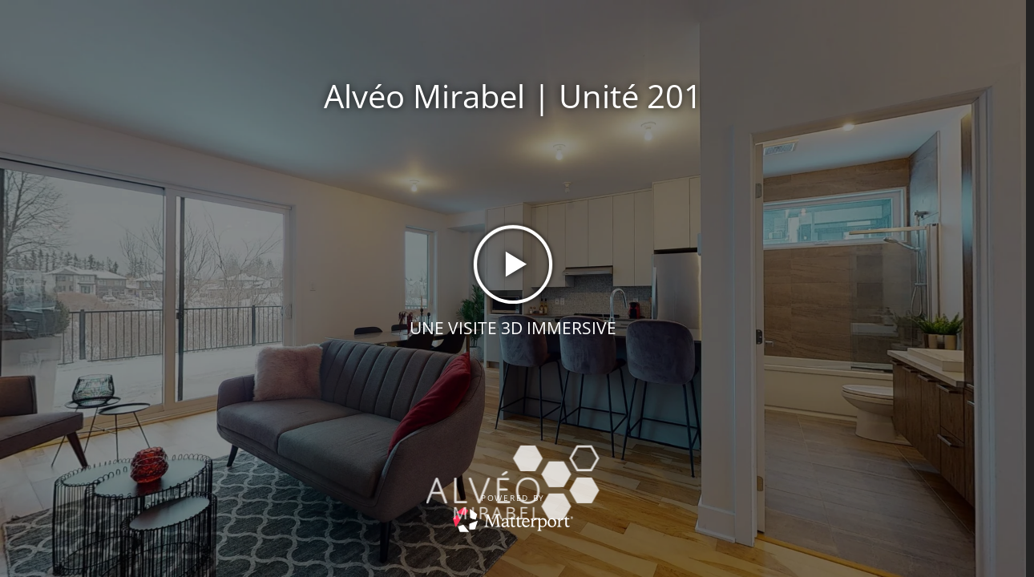

--- FILE ---
content_type: text/html; charset=UTF-8
request_url: https://360.exploraterra.com/show/?m=UNcFVrhHNVQ&mpu=71&mpv=1
body_size: 12420
content:
<!DOCTYPE html>
<html lang="fr">
<head>
    <meta charset="utf-8">
    <meta name="viewport" content="width=device-width, user-scalable=no, minimum-scale=1.0, maximum-scale=1.0, shrink-to-fit=no">
    <meta name="mobile-web-app-capable" content="yes">
    <meta name="apple-mobile-web-app-capable" content="yes" />
    <meta name="apple-mobile-web-app-status-bar-style" content="black-translucent" />    
    <meta name="robots" content="noindex,nofollow" />
	<link rel="stylesheet" href="/show/css/style.css?v=20260128220105" />
	<link rel="stylesheet" href="/show/css/style-loader.css?v=20260128220105" />
	<script src="/show/jsm/tween.js?v=20260128205238" type="module" defer></script>
	<script src="/show/js/pdf/2.13.216/pdf.min.js" crossorigin="anonymous" referrerpolicy="no-referrer"></script>
    <script>
    </script>
    <link href="/fonts/fontawesome-pro-5.15.3-web/css/all.css" rel="stylesheet">
    <title>Alvéo Mirabel | Unité 201</title>
	
    <link rel="dns-prefetch" href="https://static.matterport.com/" >
    <link rel="preconnect"   href="https://static.matterport.com/">
    <link rel="preconnect"   href="https://static.matterport.com/" crossorigin>
	
    <link rel="dns-prefetch" href="https://cdn-2.matterport.com" >
    <link rel="preconnect"   href="https://cdn-2.matterport.com">
    <link rel="preconnect"   href="https://cdn-2.matterport.com" crossorigin>
	
    <link rel="dns-prefetch" href="https://events.matterport.com" >
    <link rel="preconnect"   href="https://events.matterport.com">
    <link rel="preconnect"   href="https://events.matterport.com" crossorigin>
	
    <link rel="alternate" type="application/json+oembed" href="https://mpembed.com/oembed/?url=https%3A%2F%2Fmpembed.com%2Fshow%2F%3Fm%3DUNcFVrhHNVQ%26mpu%3D71%26mpv%3D1" title="Alvéo Mirabel | Unité 201">
    <link rel="alternate" type="text/xml+oembed" href="https://mpembed.com/oembed/?url=https%3A%2F%2Fmpembed.com%2Fshow%2F%3Fm%3DUNcFVrhHNVQ%26mpu%3D71%26mpv%3D1&format=xml" title="Alvéo Mirabel | Unité 201">
    <meta name="description" content="Alvéo Mirabel | Unité 201 by ExploraTerra" />
    <meta property="og:title" content="Explore Alvéo Mirabel | Unité 201 in 3D">
    <meta property="og:description" content="">
    <meta property="og:type" content="video">
    <meta property="og:site_name" content="mpembed">
    <meta property="og:image" content="https://my.matterport.com/api/v2/player/models/UNcFVrhHNVQ/thumb/">
    <meta property="og:image:secure_url" content="https://my.matterport.com/api/v2/player/models/UNcFVrhHNVQ/thumb/?width=960" />
    <meta property="og:image:type" content="image/jpg">
    <meta property="og:image:width" content="960">
    <meta property="og:image:height" content="540">
    <meta property="og:url" content="https://360.exploraterra.com/show/?m=UNcFVrhHNVQ&amp;mpu=71&amp;mpv=1">
    <meta name="twitter:card" content="photo" />
    <meta name="twitter:site" content="@matterport" />
    <meta name="twitter:title" content="Explore Alvéo Mirabel | Unité 201 in 3D" />
    <meta name="twitter:description" content="" />
    <meta name="twitter:image" content="https://my.matterport.com/api/v2/player/models/UNcFVrhHNVQ/thumb/?width=960" />
    <meta name="twitter:image:width" content="960">
    <meta name="twitter:image:height" content="540">
    <meta name="twitter:url" content="https://360.exploraterra.com/show/?m=UNcFVrhHNVQ&amp;mpu=71&amp;mpv=1" />
	<link rel="icon" href="/show/favicon.png">
	<link rel="apple-touch-icon" href="/show/favicon.png">
    <style>
	@font-face {
		font-family: 'Titillium Web';
		src: url('/fonts/google/TitilliumWeb-Regular.woff') format('woff'), 	/* Chrome 6+, Firefox 3.6+, IE 9+, Safari 5.1+ */
			 url('/fonts/google/TitilliumWeb-Regular.ttf') format('truetype'); 	/* Chrome 4+, Firefox 3.5, Opera 10+, Safari 3—5 */
	}
	@font-face {
		font-family: 'Open Sans';
		src: url('/fonts/google/OpenSans-Regular.woff') format('woff'), 		/* Chrome 6+, Firefox 3.6+, IE 9+, Safari 5.1+ */
			 url('/fonts/google/OpenSans-Regular.ttf') format('truetype'); 		/* Chrome 4+, Firefox 3.5, Opera 10+, Safari 3—5 */
	}
    </style>
        
    <script src="https://code.jquery.com/jquery-3.6.0.min.js"></script>
    <script src="https://cdnjs.cloudflare.com/ajax/libs/jquery.devbridge-autocomplete/1.4.11/jquery.autocomplete.min.js" defer></script>
	<script src="/show/js/jquery.resizeable.js" defer></script>
	<script src="/show/js/jquery-sortable.js" defer></script>
	<script src="https://cdnjs.cloudflare.com/ajax/libs/jquery-easing/1.3/jquery.easing.min.js" defer></script>
    <script src="/show/js/sly.min.js" defer></script>
	
	<script src="/show/js/confettiKit.js"></script>
	<script src="/show/js/randomColor.js"></script>
	<script type="text/javascript" src="//cdn.embed.ly/player-0.1.0.min.js"></script>
	<script src="https://player.vimeo.com/api/player.js"></script>
	<style>:root { --background_color: #222; }</style>
</head>
<body class="mpembed initialView administrator cached mpu mpv details logo image copyright nofade guidedtourpanel hdir minimap fadehotspots minimaphide360views minimaphidedollhouse minimaphidefloorplan hr qs lang hrnodollhouse modetrans compactdetails loadinglogo nt panel ">
		
	
		       
    <div id="map-toggle" class="gui guimap gui-tint gui-tint-hover"><span class="icon icon-dpad-right"></span></div>
    <div id="minimap" class="gui gui-tint guimap">
	  <div id="minimapinner">
	   <div id="minimapholder">
		</div>
		<div id="hotspots" >
            <div id="mapWalker"><i class="fas fa-arrow-alt-circle-up"> </i></div>
          </div>
		</div>  
    </div>
    <div id="win-size-grip" class="gui guimap"></div>    
    <div id="minimapbuttons" class="gui guimap">
        <button id="minimapnav"  data-balloon="Follow Mode" data-balloon-pos="left"><i class="fas fa-location-arrow"></i></button>
        <button id="minimapplus"  data-balloon="Zoom avant" data-balloon-pos="left"><i class="fas fa-search-plus"></i></button>
        <button id="minimapminus"  data-balloon="Zoom arrière" data-balloon-pos="left"><i class="fas fa-search-minus"></i></button>
        <button id="minimapcenter"  data-balloon="Center Map" data-balloon-pos="left"><i class="fas fa-expand-arrows-alt"></i></button>
        <button id="minimapcw"  data-balloon="Faire pivoter" data-balloon-pos="left"><i class="fas fa-redo"></i></button>
        <button id="minimapccw"  data-balloon="Faire pivoter" data-balloon-pos="left"><i class="fas fa-undo"></i></button>
    </div>
<div id="loadinglogo" style="display: none;"><img src="https://alveomaisonsdeville.com/wp-content/themes/alveo/images/logo-white.svg" alt="Loading Logo"></div>    <h1 id="loading-header">Alvéo Mirabel | Unité 201</h1>
    
    <div id="loading-gui">
        <div id="loading-background" style="background-image: url('https://my.matterport.com/api/v2/player/models/UNcFVrhHNVQ/thumb/')"></div>
	<div id="tint" class="fadeIn"></div>
        
        <div id="circleLoader">
            <div id="loader-cont">
                <svg id="svg" width="100" height="100" viewport="0 0 100 100" version="1.1" xmlns="http://www.w3.org/2000/svg">
                    <circle id="barBg" r="47" cx="50" cy="50" fill="transparent" stroke-dasharray="565.48" stroke-dashoffset="0"></circle>
                    <circle id="bar" r="47" cx="50" cy="50" transform="rotate(-90 50 50)" fill="transparent" stroke-dasharray="295.30" stroke-dashoffset="295.30" style="stroke-dashoffset:295.30"></circle>
                </svg>
                <div id="showcase-play" class="icon-play-unicode"></div>
            </div>
	            <h2 id="loading-subheader" class=""><span data-name="Explore 3D Space">UNE VISITE 3D IMMERSIVE</span></h2>
        </div>
        <div id="loading-powered-by" class="faded-in">
			<div class="loading-label">Powered by</div>
			<img id="loading-mp-logo" src="/show/img/logo/MatterportLogoWhite.svg" alt="Matterport Loading Logo">
			<span id="loading-mpembed-logo"></span>
		</div>
    </div>
    <div id="mpembed-ui">
   <div id="vertical-flex">
			<div id="model-title" class="Normal gui">
            <div class="title-row">
                <div id="title-toggle" class="gui-tint gui-tint-hover">
					<span class="icon icon-dpad-left"></span>				</div>
                <div class="main-title-row" style="display: inline-block">
                    <div id="main-title-wrapper">
                        <div id="main-title" class="gui-tint gui-tint-hover ">
                            <div id="logo"><img src="https://alveomaisonsdeville.com/wp-content/themes/alveo/images/logo-white.svg" alt="" /></div>
                            <div id="hint"><span id="more-hint"><span data-name="Less">Moins</span> <span class="icon icon-dpad-up"></span></span></div>
                            <div id="gui-name" class="titleText"></div>
                        </div>
                    </div>
                </div>
            </div>
<div>
</div>
            <div class="details-row">
                <div id="summary-wrapper" class="expanded"> 
                    <div id="summary-details" class="expanded ">
                        <ul id="tabs" class="gui-tint">
                            <li id="details" style="order: 1">
                                <input type="checkbox" class="checkbox" name="tabs" id="tab1"  />
                                <label class="tab gui-tint-hover" for="tab1"><span data-name="Details">Infos</span></label>
                                <div id="tab-content1" class="tab-content gui-tint gui-tint-hover">
                                    <i class="fa fa-times-circle closetab"> </i>
                                    <div id="detailimage"><img src="https://alveomaisonsdeville.com/wp-content/themes/alveo/images/logo-white.svg" alt="" /></div>
                                    <div id="summary"></div>
                                </div>
                            </li>
                            <li id="hdir" style="order: 2">
                                <input type="checkbox" class="checkbox" name="tabs" id="tab2" />
                                <label class="tab gui-tint-hover" for="tab2"><span data-name="Highlights">Les pièces</span></label>
                                <div id="tab-content2" class="tab-content gui-tint gui-tint-hover">
                                    <i class="fa fa-times-circle closetab"> </i>
                                    <div id="tab-content2inner">
                                        <ul id="hl" class="clearfix slidee">
        
                                        </ul>
                                    </div>
                                </div>
                            </li>
                            <li id="mdir" style="order: 12">
                                <input type="checkbox" class="checkbox" name="tabs" id="tab3"  />
                                <label class="tab gui-tint-hover" for="tab3"><span data-name="Tags">Autre unité</span></label>
                                <div id="tab-content3" class="tab-content gui-tint gui-tint-hover">
									<div class="mdir-content">
										<i class="fa fa-times-circle closetab"> </i>
										<button class="ui" id="mdirorderbutton" style="display: none; background: none;" title="Sort by alphabetical order"><i class="fas fa-sort"> </i></button>
										<div id="mdirbuttons">
											<button class="ui" id="mdirtagbutton" style="display: none;"><i class="fas fa-plus-circle"> </i> Tag</button>
											<button class="ui" id="mdircatbutton"><i class="fas fa-plus-square"> </i> List</button>
										</div>
										<div id="mdirsearch">
											<label class="adaLabel" for="mdirsearch-text" style="display: none;">Tag Search</label>
											<input type="text" id="mdirsearch-text" placeholder="Recherche" /> <a id="mdirsearch-reset">Reset</a>
										</div>
										<div id="mdircolors"></div>
										<div id="tab-content3inner">
											<ul id="mt">
												<li id="mt-preview" 
													data-sid="preview"
													data-label="What is Lorem Ipsum?"
													data-description="Lorem Ipsum is simply dummy text of the printing and typesetting industry. Lorem Ipsum has been the industry's standard dummy text ever since the 1500s, when an unknown printer took a galley of type and scrambled it to make a type specimen book. It has survived not only five centuries, but also the leap into electronic typesetting, remaining essentially unchanged. It was popularised in the 1960s with the release of Letraset sheets containing Lorem Ipsum passages, and more recently with desktop publishing software like Aldus PageMaker including versions of Lorem Ipsum."
													data-mediatype="none"
													data-mediatsrc=""
													data-linkstarget="false"
													data-autoopenfirstlink="false"
												></li>
											</ul>
										</div>
                                    </div>
                                </div>
                            </li>
                            
                            <li id="3ddir" style="order: 11">
                                <input type="checkbox" class="checkbox" name="tabs" id="tab6"  />
                                <label class="tab gui-tint-hover" for="tab6"><span data-name="3D Models">Modèles 3D</span></label>
                                <div id="tab-content6" class="tab-content gui-tint gui-tint-hover">
									<div class="3ddir-content">
										<i class="fa fa-times-circle closetab"> </i>
										<button class="ui" id="3ddirorderbutton" style="display: none; background: none;" title="Sort by alphabetical order"><i class="fas fa-sort"> </i></button>
										<div id="tab-content6inner">
											<ul id="3dmodels">
												<li id="3dmodels-preview" 
													data-sid="preview"
													data-label="What is Lorem Ipsum?"
													data-description="Lorem Ipsum is simply dummy text of the printing and typesetting industry. Lorem Ipsum has been the industry's standard dummy text ever since the 1500s, when an unknown printer took a galley of type and scrambled it to make a type specimen book. It has survived not only five centuries, but also the leap into electronic typesetting, remaining essentially unchanged. It was popularised in the 1960s with the release of Letraset sheets containing Lorem Ipsum passages, and more recently with desktop publishing software like Aldus PageMaker including versions of Lorem Ipsum."
													data-mediatype="none"
													data-mediatsrc=""
													data-linkstarget="false"
													data-autoopenfirstlink="false"
												></li>
											</ul>
										</div>
                                    </div>
                                </div>
                            </li>
                            
                            <li id="stats" style="order: 13">
                                <input type="checkbox" class="checkbox" name="tabs" id="tab4"  />
                                <label class="tab gui-tint-hover" for="tab4"><span data-name="Stats">Stats</span></label>
                                <div id="tab-content4" class="tab-content gui-tint gui-tint-hover">
                                    <i class="fa fa-times-circle closetab"> </i>
                                    <div id="tab-content4inner">
                                        <ul>
                                        </ul>
                                    </div>
                                </div>
                            </li>
                        </ul>
                    </div>
                    <div id="mattertag" class="gui-tint-dark">
                    </div>
                </div>
            </div>
        </div>
        <div id="announcements">
            <div id="message-toggle" class="gui-tint gui-tint-hover"><span class="icon icon-dpad-left"></span></div>
			<div id="message" class="gui-tint-dark">
				<h2>Message Title</h2>
				<p>Message Body</p>
			</div>
        </div>
        <div id="highlight-reel-spacer">
        </div>
<!-- End Flex Grid -->        
    </div>
        <div id="showcasewrapper">
            <div id="showcaseover"></div>
            <iframe 
 allow="autoplay; encrypted-media; xr-spatial-tracking" allowfullscreen id="showcase" frameborder="0" class="filter-normal " title="Showcase">            </iframe>
            <script>
            					// SDK Bundle
					let loadBundleFromIndex = false
					if (loadBundleFromIndex) {
						var showcase = document.getElementById('showcase');
						showcase.addEventListener('load', async function() {
							let sdk;
							try {
								sdk = await showcase.contentWindow.MP_SDK.connect(showcase, 'db4d6653164a4cfc87d54f38e0756512');
							}
							catch(e) {
								console.error(e);
								return;
							}
							await loadedShowcaseHandler(sdk);
						})
					}
				            </script>
        </div>
        <div id="compass"></div>
        <div id="nhr" class="gui-not">
            <div class="right controls gui">
                <div>
                    <div id="share">
                        <div id="share-button"  data-balloon="Partager cet espace" data-balloon-pos="up-right" class="ui-icon">
                            <span class="icon icon-share"></span>
                        </div>
                        <div id="share-slider-wrapper">
                            <div id="share-slider" class="gui-tint gui-tint-hover">
                                <div  data-balloon="Copier le lien" data-balloon-pos="left" class=""><span class="icon icon-link"></span></div>
                                <div data-balloon="Email" data-balloon-pos="left"><span class="icon icon-email"></span></div>
                                <div data-balloon="Pinterest" data-balloon-pos="left"><span class="icon icon-pinterest"></span></div>
                                <div data-balloon="LinkedIn" data-balloon-pos="left"><span class="icon icon-linkedin"></span></div>
                                <div data-balloon="Twitter" data-balloon-pos="left"><span class="icon icon-twitter"></span></div>
                                <div data-balloon="Facebook" data-balloon-pos="left"><span class="icon icon-facebook"></span></div>
                            </div>
                        </div>
                        <div>
                            <span id="share-url"> </span>
                        </div>
                    </div>
                </div>
                <div class="right-row">
                    <div  data-balloon="En VR" data-balloon-pos="up-right" class="view-in-vr ui-icon"><span class="icon icon-vr"></span></div>
                </div>
                <div id="fullscreen-mode" class="right-row">
                    <div  data-balloon="Plein écran" data-balloon-pos="up-right" class="fullscreen ui-icon"><span class="icon icon-fullscreen"></span></div>
                </div>
            </div>
            <div class="left controls gui">
                <div id="highlight-tour-controls" class="gui-tint">
                    <div id="highlight-button" class="ui-icon left-row">
                        <div  data-balloon="Ouvrir les faits saillants" data-balloon-pos="up-left">
                            <span class="icon icon-hlr"></span>
                        </div>
                    </div>
                    <div id="play" class="ui-icon left-row tour-controls">
                        <div  data-balloon="Tour Guidé" data-balloon-pos="up-left">
                            <span class="icon icon-play"></span>
                        </div>
                    </div>
                    <div id="pause" class="ui-icon left-row tour-controls pause">
                        <div  data-balloon="Pause" data-balloon-pos="up-left">
                            <span class="icon icon-pause"></span>
                        </div>
                    </div>
                </div>
                <div id="mode-change" class="left-row">
                    <div  data-balloon="UNE VISITE 3D IMMERSIVE" data-balloon-pos="up-left" class="panorama ui-icon" id="btn-panorama">
                        <span class="icon icon-panorama"></span>
                    </div>
                    <div  data-balloon="Mode 3D" data-balloon-pos="up-left" class="dollhouse ui-icon" id="btn-dollhouse">
                        <span class="icon icon-dollhouse"></span>
                    </div>
                    <div  data-balloon="Mode 2D" data-balloon-pos="up-left" class="floorplan ui-icon" id="btn-floorplan">
                        <span class="icon icon-floorplan"></span>
                    </div>
                </div>
                <div id="floor-controls">
                    <div id="floor-menu-wrapper" class="gui-tint-dark">
                        <div class="floor-button gui-tint-hover showallfloors" data-id="all"><span data-name="All">Tous</span></div>
                    </div>
                    <div>
                        <div  data-balloon="Les Étages" data-balloon-pos="up" class="select-floor ui-icon">
                            <div id="floor-number">
                                <span>1</span>
                            </div>
                            <span class="icon icon-floor-controls"></span>
                        </div>
                    </div>
                </div>
                <div id="room-controls" style="display: none;">
                    <div id="room-menu-wrapper" class="gui-tint-dark"></div>
					<div  data-balloon="Room Selector" data-balloon-pos="up" class="select-room ui-icon">
						<div id="room-number">
							<span id="room-counter">1</span>
						</div>
						<span class="icon icon-room-controls"></span>
					</div>
                </div>
                <div id="flipbtn"  data-balloon="Flip Space Horizontally" data-balloon-pos="up" class="ui-icon">
                    <span class="icon fas fa-exchange-alt"></span>
                </div>
                <div id="measurements3d"  data-balloon="Mesures" data-balloon-pos="up" class="ui-icon">
                    <span class="icon fas fa-ruler"></span>
                </div>
                <div id="mode-defurnish"  data-balloon="Show Furniture" data-balloon-pos="up" class="ui-icon">
                    <!--<span class="icon fal fa-loveseat"></span>//-->
					<span class="icon icon-furniture"></span>
                    <!--<span class="icon icon-mattertag"></span>//-->
                </div>          
                <div id="mattertagtoggle"  data-balloon="Mattertags" data-balloon-pos="up" class="ui-icon on">
                    <span class="icon icon-mattertag"></span>
                </div>
                <div id="snapshot-controls">
                    <div id="snapshot-menu-wrapper" class="gui-tint-dark">
						<div class="snapshot-button gui-tint-hover" data-width="4096" data-height="3072">4:3 @ 4096 x 3072 (High)</div><div class="snapshot-button gui-tint-hover" data-width="1920" data-height="1440">4:3 @ 1920 x 1440 (Medium)</div><div class="snapshot-button gui-tint-hover" data-width="1280" data-height="960">4:3 @ 1280 x 960 (Web)</div><div class="snapshot-button gui-tint-hover" data-width="1024" data-height="768">4:3 @ 1024 x 768 (MLS)</div><div class="snapshot-button gui-tint-hover" data-width="4096" data-height="2304">16:9 @ 4096 x 2304 (Wide/HQ)</div><div class="snapshot-button gui-tint-hover" data-width="3840" data-height="2160">16:9 @ 3840 x 2160 (Wide/4K)</div><div class="snapshot-button gui-tint-hover" data-width="1920" data-height="1080">16:9 @ 1920 x 1080 (Wide/1080p)</div><div class="snapshot-button gui-tint-hover" data-width="1280" data-height="720">16:9 @ 1280 x 720 (Wide/720p)</div><div class="snapshot-button gui-tint-hover" data-width="1024" data-height="576">16:9 @ 1024 x 576 (MLS)</div><div class="snapshot-button gui-tint-hover" data-width="8192" data-height="4552">Max @ 8192 x 4552 (DPI Varies)</div><div class="equirect-button gui-tint-hover" data-width="4096" data-height="2048">Pano @ 4096 x 2048</div>                    </div>
                    <div>
                        <div id="snapshots"  data-balloon="Take a Snapshot" data-balloon-pos="up" class="ui-icon">
                            <span class="icon fas fa-camera"></span>
                        </div>
                    </div>
                </div>

                <div id="bgmusic"  data-balloon="Jouer la musique de fond" data-balloon-pos="up-left" class="ui-icon off ">
                    <span class="icon fas fa-volume-mute" id="bgmusicicon"></span>
                </div>
                <div id="bgspeech"  data-balloon="Mute Text to Speech" data-balloon-pos="up-left" class="ui-icon off">
                    <span class="icon fal fa-head-side-cough"></span>
                </div>    
                
                <div id="lockui"  data-balloon="Lock UI Fading" data-balloon-pos="up-left" class="ui-icon">
                    <span class="icon fas fa-lock"></span>
                </div>
                <div id="filtersoff"  data-balloon="Toggle Color Filter" data-balloon-pos="up-left" class="ui-icon">
                    <span class="icon fas fa-tint-slash"></span>
                </div>
            </div>
            <div id="drawer-container" class="gui">
                <div id="drawer">
                    <div id="hr">
                        <ul>
                        </ul>                            
                    </div>
                    <div class="scrollbar">
                        <div class="handle" style="transform: translateZ(0px) translateX(0px); width: 190px;">
                            <div class="mousearea"></div>
                        </div>
                    </div>
                </div>
            </div>
            <div id="footer" class="gui">
                <div id="footer-terms">
                    
                    <span class="link link-copyright" id="copyright">&copy; 2026 ExploraTerra</span>
                    <span> | </span>
                    <span class="link link-help"><span data-name="Help">Aide</span></span> <span> | </span>
                    <span class="link link-terms"><span data-name="Terms">Mentions légales</span></span>
                    <span class="icon-matterport-brand"><a href="https://matterport.com/" target="_blank"><img src="/show/img/logo/MatterportLogoWhite.svg" alt="Matterport" /></a></span>
                    <span class="icon-mpembed-brand" onclick="window.open('http://mpembed.com', '_blank');"></span>
                </div>
            </div>
        </div>
        <div id="help-modal" class="inside">
            <div class="tabs">
                <div id="navigation-tab" class="active"><span data-name="Navigation">Naviguer</span></div>
                <div id="more-help-tab"><span data-name="More Help">Aide</span></div>
            </div>
            <div class="close-button link-help"><span class="icon icon-close"></span></div>
            <div class="navigation inside">
                <div class="topInfo row">
                    <div class="left column"><span data-name="Navigation">Naviguer</span></div>	
                    <div class="middle column"><span data-name="Move">Regarder</span></div>
                    <div class="right column"><span data-name="Zoom">Zoom</span></div>
                </div>
                <div class="bigImage row">
                    <div class="left column"><img src="/show/img/nav_help_mouse_drag_left.png" alt="Mouse Left Drag" /></div>
                    <div class="middle column"><img src="/show/img/nav_help_mouse_click.png" alt="Mouse Click" /></div>
                    <div class="right column"><img src="/show/img/nav_help_mouse_zoom.png" alt="Mouse Zoom" /></div>
                </div>
                <div class="hr row"><div class="left column"><hr></div><div class="middle column"><hr></div><div class="right column"><hr></div></div>
                <div class="bottomInfo row">
                    <div class="left column"><span data-name="Click and drag to look around.">Cliquez et faites glisser pour regarder autour de l’espace.</span></div>
                    <div class="middle column"><span data-name="Click the rings to move forward.">Cliquez sur les anneaux pour vous déplacer.</span></div>
                    <div class="right column"><span data-name="Use your scroll wheel to zoom in and out.">Utilisez la molette de votre souris pour zoomer.</span></div>
                </div>
                <div class="keyboard row">
                    <div class="left column"><img src="/show/img/nav_help_keyboard_left_right.png" alt="Keyboard Left Right" /></div>
                    <div class="middle column"><img src="/show/img/nav_help_keyboard_up_down.png" alt="Keyboard Up Down" /></div>
                    <div class="right column"><img src="/show/img/nav_help_zoom_keys.png" alt="Keyboard Zoom Keys" /></div>
                </div>
            </div>
            <div class="navigation dollhouse">
                <div class="topInfo row">
                    <div class="left column"><span data-name="Left click and drag left, right, up, and down to rotate the Dollhouse.">Faites un clic gauche et bougez votre souris pour faire pivoter la vue Dollhouse.</span></div>
                    <div class="middle column"><span data-name="Right click and drag left, right, up, and down to change the Dollhouse position on screen.">Faites un clic droit et bougez votre souris pour changer la position de la vue Dollhouse.</span></div>
                    <div class="right column"><span data-name="Use your scroll wheel to zoom in and out.">Utilisez la molette de votre souris pour zoomer.</span></div>
                </div>
                <div class="bigImage row">
                    <div class="left column"><img src="/show/img/nav_help_mouse_drag_left.png" alt="Mouse Left Drag"></div>
                    <div class="middle column"><img src="/show/img/nav_help_mouse_position_right.png" alt="Mouse Right Position"></div>
                    <div class="right column"><img src="/show/img/nav_help_mouse_zoom.png" alt="Mouse Zoom"></div>
                </div>
                <div class="hr row"><div class="left column"><hr></div><div class="middle column"><hr></div><div class="right column"><hr></div></div>
                <div class="bottomInfo row">
                    <div class="left column"><span data-name="Or, use the arrow keys to rotate the Dollhouse.">Ou utilisez les touches pour faire pivoter la vue Dollhouse.</span></div>
                    <div class="middle column"></div>
                    <div class="right column"></div>
                </div>
                <div class="keyboard row">
                    <div class="left column"><img src="/show/img/nav_help_keyboard_all.png" alt="Keyboard All"></div>
                    <div class="middle column"></div>
                    <div class="right column"></div>
                </div>
            </div>
            <div class="navigation floorplan">
                <div class="topInfo row">
                    <div class="left column"><span data-name="Left click and drag left, right, up, and down to change the Floorplan position on screen.">Faites un clic droit pour changer la position du plan sur l’écran.</span></div>
                    <div class="middle column"><span data-name="Right click and drag left or right to rotate the Floorplan.">Faites un clic droit et faites glisser à gauche ou à droite pour faire pivoter le plan.</span></div>
                    <div class="right column"><span data-name="Use your scroll wheel to zoom in and out.">Utilisez la molette de votre souris pour zoomer.</span></div>
                </div>
                <div class="bigImage row">
                    <div class="left column"><img src="/show/img/nav_help_mouse_position_left.png" alt="Mouse Left Position"></div>
                    <div class="middle column"><img src="/show/img/nav_help_mouse_drag_right.png" alt="Mouse Right Drag"></div>
                    <div class="right column"><img src="/show/img/nav_help_mouse_zoom.png" alt="Mouse Zoom"></div>
                </div>
                <div class="hr row"><div class="left column noDivider"><hr></div><div class="middle column"><hr></div><div class="right column"><hr></div></div>
                <div class="bottomInfo row">
                    <div class="left column"></div>
                    <div class="middle column"><span data-name="Or, use the arrow keys to rotate left or right.">Ou utilisez les touches pour faire pivoter à gauche ou à droite.</span></div>
                    <div class="right column"><span data-name="Or, use the arrow keys to zoom in and out.">Ou utilisez les touches pour effectuer un zoom avant ou arrière.</span></div>
                </div>
                <div class="keyboard row">
                    <div class="left column"></div>
                    <div class="middle column"><img src="/show/img/nav_help_keyboard_left_right.png" alt="Keyboard Left Right"></div>
                    <div class="right column"><img src="/show/img/nav_help_keyboard_up_down.png" alt="Keyboard Up Down"></div>
                </div>
            </div>
            <div class="navigation outside">
                <div class="topInfo row">
                    <div class="left column"><span data-name="Click and drag to look around.">Cliquez et faites glisser pour regarder autour de l’espace.</span></div>
                    <div class="middle column"><span data-name="Click the Inside View icon to enter the Space.">Cliquez sur l’icône Vue Intérieure pour entrer dans l’Espace.</span></div>
                    <div class="right column"><span data-name="Use your scroll wheel to zoom in and out.">Utilisez la molette de votre souris pour zoomer.</span></div>
                </div>
                <div class="bigImage row">
                    <div class="left column"><img src="/show/img/nav_help_mouse_drag_left.png" alt="Mouse Left Drag"></div>
                    <div class="middle column"><img src="/show/img/nav_help_click_inside.png" alt="Mouse Click Inside"></div>
                    <div class="right column"><img src="/show/img/nav_help_mouse_zoom.png" alt="Mouse Zoom"></div>
                </div>
                <div class="hr row"><div class="left column"><hr></div><div class="middle column"><hr></div><div class="right column"><hr></div></div>
                <div class="bottomInfo row">
                    <div class="left column"><span data-name="Or, use the arrow keys to turn left and right.">Ou utilisez les touches pour faire pivoter à gauche ou à droite.</span></div>
                    <div class="middle column"><span data-name="Or, press the number 1 key to enter Inside View.">Ou, appuyez sur la touche numéro 1 pour entrer dans la Vue Intérieure.</span></div>
                    <div class="right column"><span data-name="Or, use the plus and minus keys to zoom in and out.">Ou utilisez les touches plus et moins pour zoomer.</span></div>
                </div>
                <div class="keyboard row">
                    <div class="left column"><img src="/show/img/nav_help_keyboard_left_right.png" alt="Keyboard Left Right"></div>
                    <div class="middle column"><img src="/show/img/nav_help_inside_key.png" alt="Inside Key"></div>
                    <div class="right column"><img src="/show/img/nav_help_zoom_keys.png" alt="Zoom Keys"></div>
                </div>
            </div>
            <div class="more-help-wrapper">
                <div class="more-help">
                    <div class="innerRow topInfo">
                        <div class="topInfo hlr"><span data-name="Highlights">Les pièces</span></div>
                        <div class="topInfo dollhouse"><span data-name="Dollhouse View">Mode 3D</span></div>
                        <div class="topInfo floors"><span data-name="Floor Selector">Les Étages</span></div>
                        <div class="topInfo mattertag"><span data-name="Tags">Autre unité</span></div>
                        <div class="topInfo tour"><span data-name="Guided Tour">Guided Tour</span></div>
                    </div>
                    <div class="innerRow bigImage">
                        <div class="bigImage hlr"><span class="icon-hlr"></span></div>
                        <div class="bigImage dollhouse"><span class="icon-dollhouse"></span></div>
                        <div class="bigImage floors"><span class="icon-floor-controls"><span>2</span></span></div>
                        <div class="bigImage mattertag"><img src="/show/img/mattertag-disc-128-free.v1.png" alt="Mattertag"></div>
                        <div class="bigImage tour"><span class="icon-play"></span></div>
                    </div>
                    <div class="innerRow bottomInfo">
                        <div class="bottomInfo hlr"><span data-name="Open to navigate through the Space using thumbnail images.">Ouvrez pour naviguer dans l’espace en utilisant les vignettes.</span></div>
                        <div class="bottomInfo dollhouse"><span data-name="Click to view and rotate a top-down view of the entire Space in 3D.">Cliquez pour afficher et faire pivoter l’espace entier en 3D.</span></div>
                        <div class="bottomInfo floors"><span data-name="Switch between floors in the Space.">Basculer entre les étages dans l’espace.</span></div>
                        <div class="bottomInfo mattertag"><span data-name="Click or hover over for information about features in the Space.">Cliquez ou survolez pour obtenir des informations sur l’espace.</span></div>
                        <div class="bottomInfo tour"><span data-name="Play, pause, and navigate forward and backward through a Guided Tour.">Mettez en marche ou en pause, avancez et reculez lors d'une visite guidée.</span></div>
                    </div>
                    <div class="rowPadding"></div>
                    <div class="innerRow topInfo">
                        <div class="topInfo inside"><span data-name="Inside View">Vue intérieure</span></div>
                        <div class="topInfo vr"><span data-name="VR Mode">VR Mode</span></div>
                        <div class="topInfo view360"><span data-name="360 Views">360 Views</span></div>
                        <div class="topInfo floorplan"><span data-name="Floorplan View">Mode 2D</span></div>
                        <div class="topInfo fullscreen"><span data-name="Fullscreen">Plein écran</span></div>
                    </div>
                    <div class="innerRow bigImage">
                        <div class="bigImage inside"><span class="icon-panorama"></span></div>
                        <div class="bigImage vr"><span class="icon-vr"></span></div>
                        <div class="bigImage view360"><img src="/show/img/nav_help_360.png" alt="Help 360"></div>
                        <div class="bigImage floorplan"><span class="icon-floorplan"></span></div>
                        <div class="bigImage fullscreen"><span class="icon-fullscreen"></span></div>
                    </div>
                    <div class="innerRow bottomInfo">
                        <div class="bottomInfo inside"><span data-name="Click to explore inside the Space.">Cliquez pour explorer l’intérieur de l’espace.</span></div>
                        <div class="bottomInfo vr"><span data-name="Click to launch the Space in virtual reality.">Cliquez pour lancer l’espace en réalité virtuelle.</span></div>
                        <div class="bottomInfo view360"><span data-name="Click 360 Views in the Highlight Reel to view outdoor scenes.">Cliquez sur vues 360°, dans le carrousel pour voir les scènes extérieures.</span></div>
                        <div class="bottomInfo floorplan"><span data-name="Click to view the floor plan of the Space">Cliquez pour voir le plan de l’Espace</span></div>
                        <div class="bottomInfo fullscreen"><span data-name="Expand 3D Showcase to full screen.">Voir 3D Showcase en plein écran.</span></div>
                    </div>
                </div>
            </div>
        </div>        
    </div>
<script>
var ga_ua = '';
var ga4_id = '';
</script>

    <svg xmlns="http://www.w3.org/2000/svg" version="1.1">
    <defs>

        <filter id="reduceyellow" x="0%" y="0%" width="100%" height="100%">
            <feColorMatrix result="original" type="matrix" values="1 0 0 0 0 0 1 0 0 0 0 0 1.15 0 0 0 0 0 1 0"></feColorMatrix>
        </filter>    
        <filter id="whitebalance" x="0%" y="0%" width="100%" height="100%">
            <feColorMatrix result="original" id="wbvalues" type="matrix" values=" 1 0 0 0 0 0 1 0 0 0 0 0 1 0 0 0 0 0 1 0">
                <animate id="animatrix" attributeType="XML" attributeName="values" from=" 1 0 0 0 0 0 1 0 0 0 0 0 1 0 0 0 0 0 1 0"
                    to=" 1 0 0 0 0 0 1 0 0 0 0 0 1 0 0 0 0 0 1 0" dur="3s" values=" 1 0 0 0 0 0 1 0 0 0 0 0 1 0 0 0 0 0 1 0"
                    keyTimes = "0;1" begin="indefinite" fill="freeze" />
            </feColorMatrix>
        </filter>
    </defs>
    </svg>
<div id="customBillboardFullOverlay" style="display: none;">
	<div id="customBillboardFull" class="customBillboard" style="display: none;">
		<div class="billboard-content">
			<div class="customBillboardBG">
				<i class="fas fa-2x fa-times-circle closetab" onclick="closeCustomBillboard();"> </i>
			</div>
			<div class="customBillboardBackground">
				<div class="tag-text-content expanded">
					<span class="titefleche"><i class="fa-2x fas fa-angle-up"></i></span>
					<div class="tag-label"></div>
					<div class="tag-description"></div>
				</div>
			   <div class="tag-media-content"></div>
			</div>
		</div>
	</div>
</div>
<div id="customBillboardLoading">
	<div style="height: fit-content; margin: auto;">
		<img src="/show/img/loader.svg" alt="Loader">
	</div>
</div>
<style id="customBillboardStyle"></style>


<div id="panoPlayer"></div>

<div id="deeplinkbox">
	<div class="panel">
		<div class="head" style="border-bottom: none;">
			<span class="label">Link to location</span>
		</div>
		<div class="body">
			<label class="adaLabel" for="currentDeeplink" style="display: none;">Current Deeplink</label>
			<textarea id="currentDeeplink" readonly=""></textarea>
			<hr>
			<button id="copyDeeplinkToClipboard" type="button" class="button"><i class="fad fa-clipboard"></i> Copy to clipboard</button>
			<button id="setDeeplinkToStartPosition" type="button" class="button"><i class="fad fa-house"></i> Set as Start Position</button>
		</div>
	</div>
</div>
	
    <!-- Snapshots Box -->
    <div id="snapshotbox">
        <div id="snapshotwindow">
            <div id="snapshots">
            </div>
        </div>
    </div>
    <div id="snapper">
        <div id="fourX3">
            
        </div>
        <div id="sixteenX9">
            
        </div>
    </div>
    <div id="tosbox">
        <div id="tos">
            <div class="close-button"><span class="icon icon-close"></span></div>
            <div id="tosinner"><div id="toscontent"></div></div>
        </div>
    </div>
    <div id="sanity"><!-- Perform Sanity Check --></div>
    <div id="panoActions"><!-- Update Current View --></div>
    <button id="settings">Update Showcase Settings</button>
    <input type="hidden" id="mpv" value="1" />
    <script>
			var cp = {
				'url' : 'https://cdn-2.matterport.com/models/19e03237cbc7443cbfcd4d27a28d4ecb/assets/~/render/vr_colorplan_000.png?t=2-71c3d4389eef2269cb81478e81c671f17d5bb7b1-1769733118-0&k=models%2F19e03237cbc7443cbfcd4d27a28d4ecb%2Fassets',
				'w' : 512,
				'h' : 290,
				'x' : -10.729509,
				'y' : -2.160009,
				's' : 44.192527854887			};
    var colors = {"#D44441":"Red *","#F44336":"Brilliant Red","#E91E63":"Raspberry","#F78DA7":"Pink","#9C4B92":"Magenta *","#673AB7":"Purple","#03687D":"Deep Cyan","#03A9F4":"Light Blue","#00BCD4":"Turquoise","#417505":"Green","#51A868":"Light Green","#37D67A":"Mint","#CDDC39":"Yellow Green","#FBCD00":"Yellow *","#FFAC17":"Tangerine","#FF6900":"Orange","#ABB8C3":"Silver","#607D8B":"Slate"};
	
// Setup Runtime Object
    var mp = {
		THREEversion : 176,
		SDKbundle : true,
		SDKversion : '25.12.2',
		SDKversionFull : '25.12.2_webgl-1476-gb1a50f26e1',
		SDKkey : 'db4d6653164a4cfc87d54f38e0756512',
		FAversion : '5.15.3',
		PDFversion : '2.13.216',
		embedly_key: '7ddb36f7c9b84976b05037dcea3ccb00',
		oauth_clientid : '8dr2mqxqgf9n41x3n10w4x7rd',
		userid : 71,
		media : '/media/71',
		m : 'UNcFVrhHNVQ',
		spaceExists : true,
		modelAvailable : true,
		showcaseURL : '/bundle_25.12.2_webgl-1476-gb1a50f26e1/showcase.php?m=UNcFVrhHNVQ&hr=0&qs=1&lang=fr&nt=0&title=0&search=0&applicationKey=db4d6653164a4cfc87d54f38e0756512&log=0',
		accessToken : '',
		expireToken : '',
		disableToken : '',
		maxToken : '',
		tokenDays : 180,
		customLogin : false,
		isCustomLoggedIn : false,
		loadBundleFromIndex : false,
		model : null,
		modelName: "Alvéo Mirabel | Unité 201",
		modelDetails : null,
		modelCreated: "2021-01-13T19:19:04.759Z",
		units: "imperial",
		mattertags: [],
		tags: [],
		tagsAttachments: [], 
		sweeps : [],
		settings : {},
		rooms : [],
		currentRoom : null,
		currentSweep : null,
		currentView : null,
		pose : null,
		currentTag : false,
		addingTag : false,
		movingTag : false,
		editModel : null,
		modelControl : null,
		showcase : document.getElementById("showcase"),
		overrides : [{"type":"Premium","param":"mpu","value":"71"},{"type":"Premium","param":"mpv","value":"1"},{"type":"Premium","param":"details","value":"1"},{"type":"Premium","param":"logo","value":"https:\/\/alveomaisonsdeville.com\/wp-content\/themes\/alveo\/images\/logo-white.svg"},{"type":"Premium","param":"image","value":"https:\/\/alveomaisonsdeville.com\/wp-content\/themes\/alveo\/images\/logo-white.svg"},{"type":"Premium","param":"copyright","value":"ExploraTerra"},{"type":"Premium","param":"nofade","value":"1"},{"type":"Premium","param":"guidedtourpanel","value":"1"},{"type":"Premium","param":"hdir","value":"2"},{"type":"Premium","param":"minimap","value":"1"},{"type":"Premium","param":"fadehotspots","value":"1"},{"type":"Premium","param":"minimaphide360views","value":"1"},{"type":"Premium","param":"minimaphidedollhouse","value":"1"},{"type":"Premium","param":"minimaphidefloorplan","value":"1"},{"type":"Premium","param":"hr","value":"0"},{"type":"Premium","param":"qs","value":"1"},{"type":"Premium","param":"lang","value":"fr"},{"type":"Premium","param":"hrnodollhouse","value":"0"},{"type":"Premium","param":"modetrans","value":"fly"},{"type":"Premium","param":"compactdetails","value":"1"},{"type":"Premium","param":"loadinglogo","value":"https:\/\/alveomaisonsdeville.com\/wp-content\/themes\/alveo\/images\/logo-white.svg"},{"type":"Premium","param":"nt","value":"0"},{"type":"Premium","param":"panel","value":"0"},{"type":"URL","param":"mpu","value":"71"},{"type":"URL","param":"mpv","value":"1"},{"type":"MySQL Role administrator","param":"bundle","value":true}],
		domains : [{"domain":"360.exploraterra.com","source":"db","default":false},{"domain":"360.viacapitale.com","source":"db","default":false},{"domain":"discoverukr.com","source":"db","default":false},{"domain":"liveguide.ppv3d.com","source":"db","default":false},{"domain":"ma.gaspesievirtuelle.com","source":"db","default":false},{"domain":"mpe360.com","source":"db","default":false},{"domain":"tsq.imagine-3d.com","source":"db","default":false}],
		currentDomain : "360.exploraterra.com",
		userClicked : false,
		premium : false,
		maxpost : '250M',
		isStarted: false,
		appPlaying: false,
		modelLoaded: false,
		floorsLoaded: false,
		sweepsLoaded: false,
		tagsLoaded: false,
		tagsToLoad: [],
		tourActive: false,
		tourPlaying: false,
		tourPaused: false,
		showDeeplink: false,
		isLoggedIn : false,
		isMobile : false,
		isiOS : false,
		isiPad : navigator.userAgent.match(/iPad/i),
		isiPhone : navigator.userAgent.match(/iPhone/i),
		isVR: false,
		isFirefox: (navigator.userAgent.toLowerCase().indexOf('firefox') > -1),
		isSafari: (/^((?!chrome|android).)*safari/i.test(navigator.userAgent)),
		isAndroid: (navigator.userAgent.toLowerCase().indexOf('android') > -1),
		isFree: false,
		isSecured: false,
		isPasswordProtected: false,
		isPrivate: false,
		isSinglePassword: false,
		hasConfig: true,
		spaceInAccount: true,
		spaceRole: 'administrator',
		userRole: 'anonymous',
		componentsLoaded: false,
		configDate: '1610710666',
		yourip: '3.143.244.165',
		useRESTAPI: true,
		hits: 0,
		sid: 14555,
		st: performance.now(),
		accessPrivate: true,
		accessCustomLogin: true,
		enableClosedCaptions: true,
	};
    var mpembed = {
        filters : {},
        lang : {"Explore 3D Space":"UNE VISITE 3D IMMERSIVE","Explore":"Visitez","Presented by":"Une Production","Highlights":"Les pi\u00e8ces","Play":"Tour Guid\u00e9","Dollhouse View":"Mode 3D","Floorplan View":"Mode 2D","Floor Selector":"Les \u00c9tages","Tags":"Autre unit\u00e9"},
        tagorder : {},
        colors :  {},
        options: { "mpu" : "71","mpv" : "1","details" : "1","logo" : "https://alveomaisonsdeville.com/wp-content/themes/alveo/images/logo-white.svg","image" : "https://alveomaisonsdeville.com/wp-content/themes/alveo/images/logo-white.svg","copyright" : "ExploraTerra","nofade" : "1","guidedtourpanel" : "1","hdir" : "2","minimap" : "1","fadehotspots" : "1","minimaphide360views" : "1","minimaphidedollhouse" : "1","minimaphidefloorplan" : "1","hr" : "0","qs" : "1","lang" : "fr","hrnodollhouse" : "0","modetrans" : "fly","compactdetails" : "1","loadinglogo" : "https://alveomaisonsdeville.com/wp-content/themes/alveo/images/logo-white.svg","nt" : "0","panel" : "0"
        },
        panos : {"ca4dfcf8ca6e469e882edec3f33117c2":{},"981553322ab443e895fdf5788f9d8362":{},"2473870557b24644a45f6b88bed6cfff":{},"5adfbb8f6377485c90276f8e3b31b35b":{},"541397a456874059ad042b8ff058df66":{},"f0ff17b7bb08421dadc6c0cbeaac6ed9":{},"9f184362e5b947c5b15739d1c9485ad2":{},"40ba9ad676b94039ae30c2fa1124f27c":{},"4c3ac88d242445918faab87566cf0e6e":{},"426d00a8d634486983858a5c7e85c0b7":{},"f5efacf1c5d14a5880d2064860bc549a":{},"4c18e7836a86434081206700721ed30d":{},"544ceebb9a634565a08a96eb503535cd":{},"49ac9d0d473646e6828bfd9e041ef3ac":{},"6e4bf91bb4fb43d796681ce0e7dab2ec":{},"9fe871fe24974f2393ca0d6cda83abc9":{},"5be0002c9e01498a961d1100fb3d1fc6":{},"24a0cdb8089b4f748777d28ac469b0ff":{},"95c2708181954feda0012fcce4b20bcf":{},"e2442f2e3dd9437bafbd175d199914bc":{},"5e2ce611af4743d7967e9fbf43779803":{},"28e369291e064ff2bef6d9c96eb62090":{},"8ca52814a7d146da92bacd15044a2824":{},"b0361825ebde44de87d5a221db40e3ba":{},"717d222823ca4d5fa476a9c6e771dd19":{},"8e834020eb3a4086a16793879b433198":{},"1f7549b3c6e94cc1a80647986fde3b29":{},"10882a50fc704a2aba9159e079840336":{},"b08f8972ab7c4900a2faeca8960ab550":{},"92585ddcb0c9474484ffb851befab4fb":{},"820c13cf98f84bbfb9925a9338df0a34":{},"632778ae6ce041d3b821f9327e3038f8":{},"5a3d42e98aee4355bb761a65c63764c7":{},"8b4f8a89cca94ee39261fbd730126d44":{},"e10dc2845abf4fff96b2ee9544e243f5":{},"cbb54d90ef1841b490400607129478cc":{},"b3b83e3e042c4c0ebb9c86fbb4b1c4b7":{},"8fe9c641f5694e31aa0d39b937585831":{},"0e6544609f4b4862a91fef257b93a1c2":{},"a3fb19f4f2f742098d3f15e8950ef81e":{},"93c0b9b96ad849989001b45fe07c9d88":{},"05d1d930592f474cbd05d8db188bd243":{},"cc539495b6f04b0e84812db908a161c4":{},"f26444a7bca346f9acae62a7209a68af":{},"05cd8240abfb4a568ebf848d965fa7a3":{},"9ba21ca501694357b3192228d3fb43ab":{}}
,
        highlights : {},
        hlorder: {},
        hrorder: {},
        rooms: {},
        models: {},
        mapcache: {"url":"https:\/\/cdn-1.matterport.com\/models\/19e03237cbc7443cbfcd4d27a28d4ecb\/assets\/~\/render\/vr_colorplan_000.png?t=2-5e620fc3844ed34670dc9cd7de852dd7f08205b0-1610795522-0","w":512,"h":290,"x":-10.729509,"y":-2.160009,"s":44.192527854887},
        model: {},
        Menus: [],
        Panos: []		
    };
	var currentDomain = '360.exploraterra.com';
	var units = 'imperial';
	var isDev = false;
	var showDebug = false;
	var snapshotFormats = {"4:3 @ 4096 x 3072 (High)":{"width":4096,"height":3072,"type":"snapshot"},"4:3 @ 1920 x 1440 (Medium)":{"width":1920,"height":1440,"type":"snapshot"},"4:3 @ 1280 x 960 (Web)":{"width":1280,"height":960,"type":"snapshot"},"4:3 @ 1024 x 768 (MLS)":{"width":1024,"height":768,"type":"snapshot"},"16:9 @ 4096 x 2304 (Wide\/HQ)":{"width":4096,"height":2304,"type":"snapshot"},"16:9 @ 3840 x 2160 (Wide\/4K)":{"width":3840,"height":2160,"type":"snapshot"},"16:9 @ 1920 x 1080 (Wide\/1080p)":{"width":1920,"height":1080,"type":"snapshot"},"16:9 @ 1280 x 720 (Wide\/720p)":{"width":1280,"height":720,"type":"snapshot"},"16:9 @ 1024 x 576 (MLS)":{"width":1024,"height":576,"type":"snapshot"},"Max @ 8192 x 4552 (DPI Varies)":{"width":8192,"height":4552,"type":"snapshot"},"Pano @ 4096 x 2048":{"width":4096,"height":2048,"type":"equirect"}};
	var mediaprod = false;
    </script>
	<script src="/show/js/main.js?v=20260128144215" defer></script>
    	
    	<div id="fixmusicauto" class="bgmusic"></div>
    <input type="hidden" id="eType" value="" />
	<input type="hidden" id="eAction" value="" />
    <input type="hidden" id="eValue" value="" />
</body>
</html>


--- FILE ---
content_type: text/css
request_url: https://360.exploraterra.com/show/css/style.css?v=20260128220105
body_size: 27787
content:
/*
    MPEmbed's Epic CSS File.
    
    0 CSS Errors
    Many CSS Warnings @ CSS Lint.
    
    My analysis of CSS Lint is:
	   - CSS Lint is not progressive.
	   - IE6 Support Warnings are not progressive.
	   - IE7 Support Warnings are not progressive.
	   - Styling #elements is awesome.
	   - Stylinmg adjoining classes is also awesome.
*/

@font-face{
	font-family:mp-font;
	src: url(fonts/mp-font.eot);
	src: url(fonts/mp-font.eot#iefix) format("embedded-opentype"),url(fonts/mp-font.ttf) format("truetype"),url(fonts/mp-font.woff) format("woff"),url(fonts/mp-font.svg#mp-font) format("svg");
	font-weight:400;
	font-style:normal 
}
@font-face{
	font-family:mp-font-new;
	src: url(fonts/mp-font-new.ttf) format("truetype"), url(fonts/mp-font-new.woff) format("woff"), url(fonts/mp-font-new.svg#mp-font-new) format("svg");
	font-weight:400;
	font-style:normal 
}
@font-face{
	font-family:mp-font-25122;
	src: url(fonts/25.12.2/mp-font.woff2) format("woff2"), url(fonts/25.12.2/mp-font.woff) format("woff");
	font-weight:400;
	font-style:normal 
}

:focus, button::-moz-focus-inner, input::-moz-focus-inner {
	outline: 0 !important;
	border:0 ;
}
::-webkit-scrollbar-track {
	-webkit-box-shadow: inset 0 0 6px rgba(0,0,0,0.3);
	border-radius: 10px;
	background-color: #F5F5F5;
	cursor: pointer;
}

::-webkit-scrollbar {
	width: 7px;
	background-color: transparent;
	cursor: pointer;
}

::-webkit-scrollbar-thumb {
	border-radius: 10px;
	-webkit-box-shadow: inset 0 0 6px rgba(0,0,0,.3);
	background-color: #ccc;
	cursor: pointer;
}
img {
    pointer-events: none;
    -webkit-user-select: none;
    -moz-user-select: none;
    -ms-user-select: none;
    user-select: none;
}

/*
 *  STYLE 5
 */
 html {
     overflow:hidden; /* Fix iOS Scrolling */
 }
 body {
	text-rendering: optimizeLegibility;
	-webkit-tap-highlight-color: transparent;
	-webkit-touch-callout: none;
	-webkit-text-size-adjust: 100%;
	-ms-text-size-adjust: 100%;
	-webkit-font-smoothing: antialiased;
	-moz-osx-font-smoothing: grayscale;
	display: flex;
	flex-flow: column;
	/*position: fixed;*/
	user-select: none;
	width: 100%;
	height: 100%;
	padding: 0;
	margin: 0;
	background: #222;
	overflow:hidden;
	font-family: "Open Sans", Lucida, "Helvetica Neue", Helvetica,Arial,sans-serif;
}

/* Loading Background */
body, 
#loading-gui div#loading-background { background-color: var(--background_color); }

body.locked, 
body.locked .gui, 
body.locked iframe#showcase { pointer-events: none; }
body.password iframe#showcase { pointer-events: all; }

body > svg { position: absolute; pointer-events: none; }

* {
	outline: 0 !important;
	box-sizing: border-box;
}
 h1, h2, h3, h4 {
	font-family: 'Titillium Web';
	padding: 0;
	line-height: 1;
	margin-bottom: 1em;
}
 a {
	text-decoration: none;
	color: #fff;
}
 a:hover {
	color: #4bcdfc;
}
hr {
	margin: 20px 0 10px 0;
	border: none;
	border-top: 1px solid #ccc;
	height: 0;
	box-sizing: content-box;
}
.gui-tint, #tabs [id^="tab"]:checked + label {
    background-color: rgba(0,0,0,0.5);
  	transition: all 0.5s ease;
}
.gui-tint-dark, .gui-tint-hover:hover {
    background-color: rgba(0,0,0,0.75);
}

#mpembed-ui {
	/*position: relative;*/
	height: 100%;
	width: 100%;
}
#showcasewrapper {
	/*display: flex;
	flex-flow: row;*/
	position: fixed;
	width: 100%;
	height: 100%;
	top: 0px;
	transition: 0.75s all ease-in-out;
}
body.premium #showcasewrapper {
	top: 60px;
	height: calc(100vh - 60px);
	width: calc(100vw - 250px);
	/*width: 100%;*/
}
body.oops #showcasewrapper { /*display: none;*/ /*opacity: 0.25;*/ }
body.isPlaying #showcasewrapper { /*display: unset;*/ opacity: 1; }
body.loginMatterport #showcasewrapper { display: none; }
body.showcaseIsReady #showcasewrapper,
body.loginMatterport.isPrivateLoggedIn #showcasewrapper { display: unset; }


#showcase {
	position: absolute;
	top:0;
	left:0;
	width: 100%;
	height: 100%;
	border: 0;
	transition: filter 0.75s linear, margin 0.75s linear, height 0.25s ease, width 0.75s linear;
	pointer-events: none;
}
body.secured #showcase,
body.isPasswordProtected #showcase,
body.started #showcase {
	pointer-events: all;
}
body.hlcontent #showcase {
    pointer-events: none;
}
 body.initialView #showcase {
	transition: margin 0s linear, height 0s ease, width 0s linear;
}

/* Whitelabel Options */
body.whitelabel iframe#showcase {
	/*margin-top: -110px;
	height: calc(100% + 220px);*/
	transform: 0.5s all ease;
}
body.whitelabel #loading-logo, 
body.whitelabel .icon-matterport-brand {
	/*display: none;*/
}
#info {
	display: none;
	position: absolute;
	top: 10px;
	left: 10px;
	z-index: 999;
	height: 48px;
	text-shadow: 1px 1px 2px #000;
	width: 200px;
	cursor: pointer;
	color: #fff;
	white-space: nowrap;
	line-height: 1.6;
}
 .draggable {
	cursor: move;
}

#loading-header, #loading-subheader, #tour-title {
	z-index: 12 !important;
}
#loadinglogo {
	position: absolute;
	cursor: pointer;
	z-index: 11;
	opacity: 0.8;
	transition: bottom 1s;
    -webkit-transition: bottom 1s;
    -moz-transition: bottom 1s;
    -o-transition: bottom 1s;
}
#loadinglogo:hover {
	opacity: 1.0;
}
#loadinglogo img {
	display: block;
	margin: auto;
	max-width: 250px;
	max-height: 250px;
}

#loadinglogo.play {
	bottom: 10vh;
	z-index: 11;
}
#loadinglogo.play img {
	
}
#loadinglogo.full {
	bottom: 25vh;
/*
	display: flex;
    height: 100vh;
    width: 100vw;
*/
}
#loadinglogo.full img {
	max-height: 50vh;
	max-width: 50vw;
}

@media screen and (max-height: 400px) {
	#loadinglogo { display: none; }
}


#vertical-flex {
    position: absolute;
    display: flex; 
    flex-direction: column; 
    z-index: 2;
    pointer-events: none;
    height: 98%;
}

#model-title, #announcements, #highlight-reel-spacer {
    flex-direction: column;
 }
#model-title {
	flex: 1 1 auto;
	flex-grow: 1;
	position: relative !important;
	pointer-events: none;
	padding-top: 0px;
	top: auto;
	left: auto;
	overflow: hidden;
	min-width: 379px;
	max-width: calc(100vw - 40px);
	color: #fff;
	z-index: 5;
	font-weight: 100;
	font-size: 14px;
	word-wrap:break-word;
	opacity:1;
	user-select: none;
	cursor: default;
	opacity: 0;
	padding-bottom: 10px;
    min-height: 45vh;
    max-height: calc(60vh + 100px);
    /*background-color: blue;*/
}

body.started #model-title {
    display: flex;
    pointer-events: none;
}

body.started.stats #model-title,
body.started.hdir #model-title, 
body.started.mdir #model-title, 
body.started.premium #model-title,
body.started.details #model-title {
	display: block !important;
	opacity: 1;
}

/* Use of title=0 */
body.started.title0 .main-title-row {
  display: none !important;
} 
body.started.title0 .details-row {
  margin-top: -49px !important;
}
/* Policy Reversal */
body.started.title.details .main-title-row {
  display: initial;
} 
body.started.title #model-title .details-row {
  margin-top: 1px;
}
body.started.title0 #model-title { 
  display: nones !important;
}

/* 
.gui: #compass, #nhr, #model-title, #minimap, #win-size-grip, #minimapbuttons, #map-toggle
.guimap: #map-toggle, #minimap, #win-size-grip, #minimapbuttons

*/

/* body.yt .gui, */
body.clean .gui, body.clean .guimap,
body.blur .gui, body.guidedtour .gui,
body.blur #minimapholder, body.blur #minimapinner,
body.batchmode .gui, body.batchmode .guimap,
body.helpModal .gui,
body.minimaphidedollhouse.dollhouse .guimap,
body.minimaphidefloorplan.floorplan .guimap,
body.minimaphide360views.outside .guimap,
body.guidedtour.guidedtourpanel .gui,
body.guidedtour.guidedtourpanel #model-title 
 {
    pointer-events: none !important;
	opacity: 0 !important;
}

body.blur .main-title-row {
	display:none!important;
}

body #footer.noblur,
body.guidedtour.nofade .gui {
	opacity: 1 !important;
}
/*
body.lockui #model-title,
body.blur.minimap-on .guimap {
	opacity: 1 !important;
	pointer-events: auto !important;
}*/
body.infocolumn.blur #model-title, body.infocolumn.blur #details-row {
	display: block !important;
	opacity: 1 !important;
}
/* Hide Branding */
body.brand #details-row, body.brand .co-brand, body.brand #summary, body.brand .co-brand,
body.mls .co-brand, body.mls #summary { 
	display: none; 
}
body.mls #main-title .co-brand.branded {
	display: none;
}
body.blur div.controls, body.blur #drawer-container {
  pointer-events: none;
}
body.mls2 #model-title {
	opacity: 0 !important;
}


/* Override in Premium */
body.premium.mls .co-brand, body.premium.mls #summary { display: block; }
body.premium.mls #main-title .co-brand.branded {
	display: block;
}
body.premium.mls2 #model-title {
	opacity: 0.75 !important;
}



#title-row, .details-row {
    pointer-events: auto;
}
body.blur #title-row, body.blur .details-row {
    pointer-events: none;
}

#model-title .title-row {
	height:50px 
}
.main-title-row {
    width: calc(100% - 20px);
    /*width: 359px;*/
}
#model-title.Collapsed .main-title-row,
#model-title.Collapsed #main-title-wrapper,
#model-title.Collapsed #main-title,
#model-title.Collapsed .details-row,
#model-title.Collapsed #logo,
#model-title.Collapsed #hint
#model-title.Collapsed #gui-name,
#model-title.Collapsed #summary-wrapper,
body.mpPanelLeft #vertical-flex {
	pointer-events: none;
}

#message-toggle, #title-toggle {
	float:left;
	text-align:center;
	width:20px;
	height:50px;
	line-height:50px;
	font-size:10px;
	cursor: pointer;
	pointer-events: all;
}
body.nopanel:not(.premium) #model-title { display: none !important; }

#message-toggle, #title-toggle .menuicon {
	max-width: 10vw;
	max-height: 10vh;
}

#poweredby-logo { max-height: 100px; }

#message-container {
	padding-right: 10px;
	/*width: 379px;*/
}

#message {
	min-height: 50px;
	max-height: 300px;
	overflow-y: auto;
	overflow-x: hidden;
}


/*
#title-toggle:after {
	content:'';
	position:absolute;
	top:-10px;
	bottom:-10px;
	left:-10px;
	right:-10px;
}*/
#main-title-wrapper {
	cursor: pointer;
	position: relative;
	overflow:hidden;
	height:50px;
	/*max-width:360px;*/
	pointer-events: auto;
}
body.titledefault #main-title-wrapper { pointer-events: none; }
#main-title {
	padding:16px 10px 0;
	min-width: 339px;
    /* Watch */
	min-height:50px;
	display: block;
	white-space:nowrap;
	margin-left:1px;
	position:relative;
	right:0;
	transition: right .33s ease;
}

.Collapsed #summary-details, 
.Collapsed #mattertag,
.Collapsed #main-title {
	right: 200%;
}

body.mls #main-title {
  padding: 7px 10px 0;
}

#main-title .co-brand{
	color:hsla(0,0%,100%,.7);
	font-size:12px;
	line-height:14px;
	overflow:hidden;
	position:absolute;
	top:10px;
	text-overflow:ellipsis;
	width:294px 
}
#main-title .co-brand.branded {
	display: block;
	padding-right: 30px;
}
#main-title .co-brand .title{
	color:#fff 
}
#hint{
	position:absolute;
	font-size: 10px;
	right: 10px;
	top: 4px;
	cursor: pointer;
	pointer-events: all;
}
#gui-name {
	font-size:18px;
	overflow:hidden;
	text-overflow:ellipsis;
	width:100%;
	height:100%;
	line-height:36px;
	max-width: 400px;
}
.noCoBrand #gui-name {
	line-height: 18px;
}
#model-title .details-row{
	margin-top: 1px;
}
#summary-wrapper{
	margin-left:20px;
	/*max-width:359px;*/
	transition: opacity 0.5s ease;
}
#summary-wrapper {
	opacity: 0;
	pointer-events: none;
}
#summary-wrapper.expanded {
	opacity: 1;
	pointer-events: all;
}
body.blur #summary-wrapper.expanded {
	pointer-events: none;
}
#summary {
}
#summary .fas {
	font-size: 18px;
	margin-right: 5px;
}
#mattertag {
	transition: right .33s ease;
}
#mattertag p, h3 {
	padding: 10px;
	margin: 0;
}
#mattertag p {
	white-space: pre-wrap;
}
#mattertag img {
	width: 100%;
	height: auto;
}
#mattertag .closetag {
	display: block;
	text-align: left;
	line-height: 40px;
	cursor: pointer;
	position: absolute;
	top: 8px;
	right: 8px;
	font-size: 20px;
}
#summary-details, #mattertag {
	/*max-width: 358px;*/
	margin-left:1px;
	position:relative;
	right:0;
	user-select:text;
	transition: all .33s ease 
}
#summary-details .contact-block{
	position:relative;
	display:inline-block 
}
#summary-details .contact-block .icon-user{
	position:absolute;
	top:3px;
	left:0 
}
#summary-details .contact-block .contact-data{
	overflow:hidden;
	text-overflow:ellipsis;
	display:inline-block;
	line-height: 19px;
}
#summary-details .contact-block .contact-data #email{
	color:#fff 
}
#summary-description{
	margin-top: 5px;
	padding-top: 5px;
	margin-bottom:10px;
	font-size: 14px;
	line-height: 1.5;
	word-wrap:break-word;
	white-space:pre-wrap 
}
#model-title #detailimage {
	display: block;
	/*max-height: calc(100vh - 280px);*/
	overflow: hidden;
/*	padding-bottom: 6px; */
}
#model-title #detailimage img {
	max-width: 100%;
	height: auto;
	margin-bottom: 6px;
}
#detailimage audio { width: 100%; }
#detailimage model-viewer { display: block; width: 300px; height: 225px; }
#detailimage span.nomedia { display: none; }
#detailimage iframe.embedly-embed { width: 100%; height: 100%; }

#share-link{
	white-space:nowrap;
	position:relative 
}
#share-link .icon-mt-link{
	position:absolute;
	top:11px;
	left:0 
}
#share-link>div{
	width:calc(100vh - 25px);
	overflow:hidden;
	margin-left:20px;
	text-overflow:ellipsis 
}
#share-link>div>*{
	margin-right:.4em 
}
#share-link>div a{
	color:#fff;
	text-decoration:underline 
}

#logo {
	display: none;
}
 body.logo #logo {
	display: block;
	position: absolute;
	top: 12px;
	left: 6px;
	max-width: 32px;
	width: 100%;
	height: auto;
}
 body.logo #logo img {
	width: 100%;
	height: auto;
}
body.logo .co-brand {
	left: 44px;
	width: 250px;
}
 body.logo .titleText {
	padding-left: 34px;
}
 [class*=" icon-"], [class^="icon-"] {
	display: inline-block;
	font-family: mp-font !important;
	speak: none;
	font-style: normal;
	font-weight: 400;
	font-variant: normal;
	text-transform: none;
	line-height: 1;
	-webkit-font-smoothing: antialiased;
	-moz-osx-font-smoothing: grayscale;
}
 .icon-dollhouse::before {
	content:"\E90D" 
}
 .icon-floorplan::before {
	content:"\E90E" 
}
 .icon-play::before {
	content: "\E912";
}
 .icon-pause::before {
	content: "\E913";
}
 .icon-floor-controls::before {
	content: "\E90C";
}
 .icon-room-controls::before {
	font-family: 'Font Awesome 5 Pro';
	content: "\F1B2";
}
 .icon-inside::before, .icon-panorama::before {
	content: "\E911";
}
 .icon-tour::before {
	content: "\E914";
}
 .icon-mattertag::before {
	content: "\E905" 
}
 .icon-feedback::before{
	content:"\E900" 
}
 .icon-link::before{
	content:"1" 
}
 .icon-email::before{
	content:"\E90A" 
}
 .icon-twitter::before{
	content:"f" 
}
 .icon-facebook::before{
	content:"g" 
}
 .icon-pinterest:before {
	content: "\E901";
}
 .icon-linkedin:before {
	content: "\E902";
}
 .icon-dpad-down::before{
	content:"\E601" 
}
 .icon-dpad-right::before{
	content:"\E602" 
}
 .icon-pin::before{
	content:"\E609" 
}
 .icon-user::before{
	content:"\E60C" 
}
 .icon-dpad-up::before{
	content:"\E60D" 
}
 .icon-dpad-left, .icon-dpad-right {
	line-height: 50px;
}
 .icon-dpad-left::before{
	content:"\E60E" 
}
 .icon-mt-link::before{
	content:"\E907" 
}

/* From SDK Bundle 25.12.2 */
.icon-furniture::before {
	font-family: mp-font-25122 !important;
	content: "\F12D";
}
#mode-defurnish.on .icon-furniture::before {
	content: "\F12E";
}

.icon-360::before,
.icon-outside::before {
	content: "\E906";
}
.icon-image::before {
	font-family: 'Font Awesome 5 Pro';
    content: "\f302";
}
.icon-audio::before {
    font-family: 'Font Awesome 5 Pro';
    content: "\f028";
}
.icon-video::before {
    font-family: 'Font Awesome 5 Pro';
    content: "\f03d";
}
.icon-pdf::before {
    font-family: 'Font Awesome 5 Pro';
    content: "\f1c1";
}
.icon-model3d::before {
    font-family: 'Font Awesome 5 Pro';
    content: "\f1b3";
}
.highlight-youtube .icon-video::before {
	font-family: "Font Awesome 5 Brands";
    content: "\f167";
}
.icon-matterport::before {
    font-family: 'mp-font-new';
    content: "\00bd";
}
.icon-vimeo::before {
    font-family: 'mp-font-new';
    content: "\f40a";
}
.icon-unknown::before {
	font-family: 'mp-font-new';
    content: "\f87c";
}

#sanity, #settings, #panoActions {
	display: none;
}
#flipbtn {
	display: none;
}
 body.flipbtn #flipbtn {
	display: inline-block;
}
 body.flip #hr ul li img {
	transform: scaleX(-1);
	filter: FlipH;
	-ms-filter: "FlipH";
}
 body.flip #minimap {
	transform: scaleX(-1);
}
iframe.flip1, #loading-background.flip1 {
	transform: scaleX(-1);
	filter: FlipH;
	-ms-filter: "FlipH";
}
 iframe.flip2, #loading-background.flip2 {
	transform: scaleY(-1);
	filter: FlipY;
	-ms-filter: "FlipY";
}
 iframe.flip3, #loading-background.flip3 {
	transform: scale(-1,-1);
	filter: FlipX, FlipY;
	-ms-filter: "FlipX","FlipY";
}
#bgmusic, #bgspeech, #filtersoff, #lockui, #measurements3d, #mattertagtoggle, #snapshots, #mode-defurnish, #cc {
  display: none;
  transition: transform 0.5s ease;
}
#fixmusicauto { display: none }
body.play.bgmusic #fixmusicauto { position: absolute; z-index: 100000; cursor: pointer; width: 100%; height: 100%; top: 0; left: 0 }

body.snapshots #snapshots, 
body.mattertagtoggle #mattertagtoggle,
body.mode-defurnish #mode-defurnish {
  display: inline-block;
}
#mattertagtoggle.on,
#measurements3d.on,
#bgmusic.on,
#bgspeech.on,
#filtersoff.on,
#lockui.on {
  color: #05ABCF;
  animation-name: bounce; 
  animation-duration: 1s; 
  animation-fill-mode: both;
}
@keyframes bounce {
   0%, 20%, 50%, 80%, 100% {transform: translateY(0);} 
   40% {transform: translateY(-10px);} 
   60% {transform: translateY(-5px);} 
} 

#filtersoff.on:after {
    text-decoration: line-through;
}
body.bgmusic #bgmusic, body #bgspeech, body.measurements3d #measurements3d {
	display: inline-block;
}
#filtersoff, #lockui {
    display: none;
}
body.premium #lockui,
body.premium #filtersoff {
    display: inline-block;
    display: none; /* Disabled 2022-05-07  */
}
#filtersoff {
  opacity: 1;
  transition: all 0.33s ease;
}
/*
#filtersoff.off {
  opacity: 0;
  touch-events: none;
}
*/

/* Avoid sticky :hover on iOS */
@media (hover: none) {
    body div#bgmusic:not(ison)[data-balloon]:hover:after { opacity: 0; }
}


#minimap {
	pointer-events: none;
	position: absolute;
	padding: 0px;
	top: 0px;
	right: 20px;
	z-index: 10;
	line-height: 0;
	width: 128px;
	min-width: 128px;
	max-width: 128px;
	max-height: 128px;
	height: auto;
	opacity: 0.65;
	border-radius: 0;
	display: none;
	text-align: right;
	user-select: none;
	overflow: hidden;
	transition: all .5s ease;
	cursor: pointer;
}

@media (max-width:530px) {
	#minimap {
		z-index:1;
	}
}


 body.started.minimap #minimap {
	display: block;
}
/* Scale UI not on mobile */
@media (min-width:560px) {
	body.started.minimap.scaleui #minimap {
		transform-origin: top right;
		transform: scale(var(--scaleui), var(--scaleui));
	}
}
#minimap.closed /* #minimapinner */ {
	right: -120%;
}
#map-toggle {
	cursor: pointer;
	pointer-events: auto;
	display: none;
	opacity: 0;
	position: absolute;
	right: 0px;
	top: 0px;
	color: #fff;
	float:right;
	text-align:center;
	width:20px;
	height:50px;
	line-height:50px;
	font-size:10px;
	transition: opacity 0.5s ease;
	z-index: 99;
}
#map-toggle:after {
	content:'';
	position:absolute;
	top:-10px;
	bottom:-10px;
	left:-10px;
	right:-10px;
}
#map-toggle.on {
	opacity: 1;
}
 .minimap #map-toggle {
	display: block;
}
#win-size-grip {
	position: absolute;
	z-index: 999;
	width: 16px;
	height: 16px;
	padding: 4px;
	transform: scaleX(-1);
	cursor: nesw-resize;
	background: url(https://raw.githubusercontent.com/RickStrahl/jquery-resizable/master/assets/wingrip.png) no-repeat;
	display: none;
}
#win-size-grip:after {
  content: ' ';
  padding: 20px;
}
#minimapbuttons {
	position: absolute;
	z-index: 999;
	color: #fff;
	width: 20px;
	display: none;
	top: 72px;
	right: 0px;
	box-sizing: border-box;
	opacity: 0;
	transition: 0.5s opacity ease;
}

body.minimap.started:not(.preloadcontent) #minimapbuttons,
body.minimap.started.contentloaded #minimapbuttons,
body.minimap.started:not(.preloadcontent) #map-toggle,
body.minimap.started.contentloaded #map-toggle {
	opacity: 1;
	display: block;
}
#minimapbuttons button {
	cursor: pointer;
	display: none;
	font-size: 0.8rem;
	background: transparent;
	color: #fff;
	width: 100%;
	height: 40px;
	transition: all 0.25s ease-in-out;
	text-shadow: 1px 1px 2px #000;
	border: 0;
	margin: 0;
	padding: 0;
}
body.minimaploaded #minimapbuttons button {
	display: block;
}
#minimapbuttons button:hover, #minimapbuttons button.on {
  	color: #4bcdfc;
}
body.minimaploaded button#minimapnav, 
body.minimaploaded button#minimapcw, 
body.minimaploaded button#minimapccw {
	display: none;
}
body.minimaploaded.minimaprotation button#minimapcw, 
body.minimaploaded.minimaprotation button#minimapccw,
body.minimaploaded.minimapnavbutton button#minimapnav {
	display: block;
}
#maptab {
	display: none;
}
#minimap.on {
	opacity: 1;
	max-width: calc(100vw - 412px - 20px);
	max-height: 512px;
	width: 384px;
	z-index: 100;
	cursor: default;
	background: rgba(36,36,36,.9);
}
body.premium #minimap.on {
	max-width: calc(100vw - 412px - 20px - 250px);
}
body.isMobile #minimap.on {
	max-width: calc(100vw - 80px);
}

body.minimaphq.premium #minimap.on {
  max-width: calc(100vw - 690px);
  max-height: calc(100vh - 359px);
}
body.isMobile #mininmap.on {
	max-width: 512px;
	max-height: 512px;
}
#minimap.fixed {
	opacity: 1 !important;
}
#minimapinner {
	transition: all 1s ease;
	pointer-events: auto;
	display: inline-block;
	position: relative;
	line-height: 0;
	background: transparent;
}
#minimapholder {
	overflow: hidden;
}
#mapbg {
	pointer-events: none;
	position: absolute;
	padding: 0px;
	top: 0px;
	right: 0px;
	z-index: 1;
	line-height: 0;
	width: 100%;
	height: auto;
	opacity: 0.5;
	border-radius: 0;
    /* transition: all 0.25s ease-in-out;
	*/
	display: none;
	text-align: right;
	user-select: none;
	overflow: hidden;
	transition: all .5s ease;
	cursor: pointer;
}

#mapbg.customMinimap {
 	opacity:0;
}

#minimapholder, #minimap img, #mapbg img {
	max-width: 100%;
    /* max-height: calc(100vh - 120px);
	*/
	width: auto;
	height: auto;
	text-shadow: 1px 1px 2px #000;
}
#mapbg {
	z-index: -1;
}
#mapbg img {
	opacity: 0.5;
}
#hotspots {
	position: absolute;
	width: 100%;
	height: 100%;
	top: 0px;
	left: 0px;
	font-size: 10px;
	opacity: 0;
	display: none;
	transition: opacity 0.5s ease;
}
#minimap.on #hotspots {
	opacity: 1;
	display: block;
	/*display: contents;*/
	/* position: initial; */
}
#hotspots:after {
	display: block;
	content: '';
}
#mapWalker {
	display: none;
	font-size: 1rem;
	background-color: #05ABCF;
	border: 2px solid rgba(255, 255, 255, 0.79);
	opacity: 1 !important;
	z-index: 100;
	transition: 0.33s ease;
}
#mapWalker i {
	font-size: 1rem;
}
body.hotspots #mapWalker {
    /* Uh oh */
}
#hotspots .mattertag, #hotspots .pano, #hotspots .label, #mapWalker {
	outline: 0;
	color: #fff;
    /* For the arrow */
	display: none;
	cursor: pointer;
	position: absolute;
	padding: 0 0;
	margin: -0.5rem 0 0 -0.5rem;
	width: 1rem;
	height: 1rem;
	border: 2px solid rgba(255, 255, 255, 0.79);
	border-radius: 50%;
	box-sizing: content-box;
	background-color: #05ABCF;
	font-size: 0.5rem;
    /* For Arrow */
	line-height: 1;
    /* For Arrow */
    /*transition: all 0.33s;
	*/
	opacity: 1;
}
#hotspots .mline {
    display: none;
    visibility: hidden;
    position: absolute;
    width: 100%;
    color: yellow;
    border-top: 0px solid yellow;
    height: 8px;
    background-color: none;
    transform-origin: 0 0 0;
    pointer-events: none;
    margin-top: -4px;
    background-image: url('Circ.svg'), url('Circ.svg'), url('Line.png');
    background-position: left center, right center, left center;
    background-repeat: no-repeat, no-repeat, repeat-x;    
    background-size: 8px 8px, 8px 8px, 100% 2px;
}
#hotspots .mcaption {
    display: none;
    visibility: hidden;
    pointer-events: none;
    z-index: 100;
    position: absolute;
    background: rgba(0,0,0,0.5);
    color: #fff;
    padding: 2px 4px;
    line-height: 1.4;
	transform: translate(-50%,-50%);
    transform-origin: 0 0 0;
	text-align: center;
	max-width: 100px;
	opacity: 0;
	transition: opacity 0.5s ease;
}
body.measurements #hotspots:hover .mcaption {
    opacity: 1;
}

body.measurements #hotspots .mline,
body.measurements #hotspots .mcaption {
    visibility: visible;
    display: inline-block;
}
body.minimapnopano #hotspots .pano {
	opacity: 0.01;
}
#hotspots .mattertag {
	border: 0;
	visibility: hidden;
}
 body.minimaptags #hotspots .mattertag {
	visibility: visible;
	display: unset !important;
}
#hotspots .mattertag span {
	font-size: 0.8rem;
}
#hotspots .pano span.number {
	display: none;
}
 body.hotspotnumbers #hotspots .pano span.number {
	display: inline-block;
}
#hotspots .pano.hovered {
	background-color: #f00 !important;
}
body.hotspots #hotspots .pano, body.hotspots #mapWalker {
	width: 0.5rem;
	height: 0.5rem;
	margin: -5px 0 0 -5px;
	border: 2px solid rgba(255, 255, 255, 0.79);
	font-size: 0.5rem;
    /* For Arrow */
	line-height: 1;
    /* For Arrow */
}
 body.hotspots #mapWalker i {
	font-size: 0.5rem;
}
 body.hotspots #hotspots .pano:hover {
	z-index: 99;
}
 body.hotspots .pano.otherFloor {
	width: 0.3rem;
	height: 0.3rem;
	border: 1px solid rgba(255, 255, 255, 0.79);
}
/* Hidden w/Premium */
#hotspots .pano.hidden.active, #hotspots .pano.hidden.active2 {
	display: block !important;
	background: rgba(255,255,255,.5);
}
/* Uses CSS added via PHP */
 body.fadehotspots #hotspots .pano {
	opacity: 0;
}
body.isMobile.fadehotspots #hotspots .pano,
body.fadehotspots #hotspots .pano.active {
	opacity: 1;
}
 body.fadehotspots #hotspots:hover .pano {
	opacity: 1;
	z-index: 99;
}
#hotspots .pano i:after, #hotspots .mattertag i:after, #mapWalker i:after {
	content:'';
	position:absolute;
	top:-5px;
	bottom:-5px;
	left:-5px;
	right:-5px;
}
#hotspots .label {
	transform: translate(-50%,-50%);
	background-color: rgba(0,0,0,.8);
	color: #fff;
	width: auto;
	height: auto;
	border: none;
	padding: 2px;
	border-radius: 3px;
	opacity: 0;
	transition: opacity 0.33s;
	z-index: 100;
	font-size: 10px;
	text-transform: uppercase;
}
#hotspots:hover .label {
	opacity: 1;
	display: block;
}
 .label, .pano, .measurement, .mattertag {
	transition: opacity 0.33s, background-color 0.5s;
}
 .label svg, .pano svg {
	color: #fff;
	font-size: 1rem;
}
 body.hotspots .pano svg {
	color: #fff;
	font-size: 0.5rem;
}
 body.hotspots .pano .svg-inline--fa {
	vertical-align: 0.875em;
}
 body.hotspots .pano.active svg {
	font-size: 1rem;
	vertical-align: -0.125em;
}
#hotspots:hover .label:hover {
	opacity: 0;
}
#hotspots .pano.active, #hotspots .pano.active:hover {
	background-color: #05ABCF;
	border: 2px solid rgba(255, 255, 255, 0.79);
	opacity: 1 !important;
	z-index: 99;
}
#hotspots button:hover {
	z-index: 99;
    /* Fix labels */
}
#hotspots .pano:hover, #hotspots .pano.active, #mapWalker {
	background-color: orangered;
	border: 2px solid rgba(255, 255, 255, 1);
}
#svg-filter {
	display: none;
}
body.isFirefox.filterperformance #showcase, 
body.isFirefox.filterperformance #showcasewrapper, 
body.filtersoff #showcase, body.filtersoff #showcasewrapper{
	filter: none !important;
}

.filter-normal {
	filter: brightness(100%) contrast(100%) saturate(100%) hue-rotate(0deg) invert(0%) sepia(0%) blur(0px);
}
.filter-favorite {
    /* filter: brightness(115%) saturate(115%); */
	filter: brightness(115%) contrast(100%) saturate(115%) hue-rotate(0deg) invert(0%) sepia(0%) blur(0px);
}
.filter-desaturatemore {
    /* filter: saturate(50%) brightness(115%); */
	filter: brightness(115%) contrast(100%) saturate(50%) hue-rotate(0deg) invert(0%) sepia(0%) blur(0px);
}
.filter-desaturate {
    /* filter: saturate(75%) brightness(115%); */
	filter: brightness(115%) contrast(100%) saturate(75%) hue-rotate(0deg) invert(0%) sepia(0%) blur(0px);
}
.filter-saturate {
    /* filter: saturate(125%); */
	filter: brightness(100%) contrast(100%) saturate(125%) hue-rotate(0deg) invert(0%) sepia(0%) blur(0px);
}
.filter-oversaturate {
    /* filter: saturate(150%); */
	filter: brightness(100%) contrast(100%) saturate(150%) hue-rotate(0deg) invert(0%) sepia(0%) blur(0px);
}
.filter-blackandwhite {
    /* filter: saturate(0%); */
	filter: brightness(100%) contrast(100%) saturate(0%) hue-rotate(0deg) invert(0%) sepia(0%) blur(0px);
}
.filter-invert {
    /* filter: invert(100%) */
	filter: brightness(100%) contrast(100%) saturate(100%) hue-rotate(0deg) invert(100%) sepia(0%) blur(0px);
}
.filter-hueshift90 {
    /* filter: hue-rotate(90deg); */
	filter: brightness(100%) contrast(100%) saturate(100%) hue-rotate(90deg) invert(0%) sepia(0%) blur(0px);
}
.filter-hueshift180 {
    /* filter: hue-rotate(180deg); */
	filter: brightness(100%) contrast(100%) saturate(100%) hue-rotate(180deg) invert(0%) sepia(0%) blur(0px);
}
.filter-hueshift270 {
    /* filter: hue-rotate(270deg); */
	filter: brightness(100%) contrast(100%) saturate(100%) hue-rotate(270deg) invert(0%) sepia(0%) blur(0px);
}
.filter-lightenless {
	filter: brightness(120%) contrast(100%) saturate(100%) hue-rotate(0deg) invert(0%) sepia(0%) blur(0px);
}
.filter-lighten {
	filter: brightness(140%) contrast(100%) saturate(100%) hue-rotate(0deg) invert(0%) sepia(0%) blur(0px);
}
.filter-lightenmore {
	filter: brightness(160%) contrast(100%) saturate(100%) hue-rotate(0deg) invert(0%) sepia(0%) blur(0px);
}
.filter-sepia {
	filter: brightness(140%) contrast(100%) saturate(100%) hue-rotate(0deg) invert(0%) sepia(50%) blur(0px);
}
.filter-darken {
	filter: brightness(90%) contrast(110%) saturate(100%) hue-rotate(0deg) invert(0%) sepia(0%) blur(0px);
}
.filter-darkenmore {
	filter: brightness(75%) contrast(125%) saturate(100%) hue-rotate(0deg) invert(0%) sepia(0%) blur(0px);
}
.filter-reduceyellow {
	filter: url(#reduceyellow);
	filter: brightness(100%) contrast(100%) saturate(100%) hue-rotate(0deg) invert(0%) sepia(0%) blur(0px);
}
.filter-reduceyellowdarken {
	filter: url(#reduceyellow);
	filter: brightness(80%) contrast(100%) saturate(100%) hue-rotate(0deg) invert(0%) sepia(0%) blur(0px);
}
#tabs {
	width: 100%;
	padding: 0;
	float: none;
	list-style: none;
	position: relative;
	text-align: left;
	margin: 0;
	white-space: nowrap;
	-ms-box-orient: horizontal;
	display: -webkit-box;
	display: -moz-box;
	display: -ms-flexbox;
	display: -moz-flex;
	display: -webkit-flex;
	display: flex;
}
#tabs > li {
	float: left;
	display: flex;
	white-space: normal;
}
#tabs input[type="checkbox"] {
	position: absolute;
	top: 0;
	left: -9999px;
}
#tabs label.tab {
	padding: 8px 8px;
	border-radius: 2px 2px 0 0;
	font-weight: normal;
	text-transform: uppercase;
	font-size: 12px;
	cursor: pointer;
	position: relative;
	top: 0px;
	transition: all 0.2s ease-in-out;
	user-select: none;
}
#tabs .tab {
  display: none;
}

body.premium li#premium .tab, 

body.details.premium li#details .tab, 
body.details.mdir li#details .tab, 
body.details.hdir li#details .tab, 
body.details.\33 ddir li#details .tab, 
body.details.status li#details .tab, 

body.mdir.premium li#mdir .tab,
body.mdir.details li#mdir .tab,
body.mdir.hdir li#mdir .tab,
body.mdir.\33 ddir li#mdir .tab,
body.mdir.stats li#mdir .tab,

body.hdir.premium li#hdir .tab, 
body.hdir.details li#hdir .tab, 
body.hdir.mdir li#hdir .tab,
body.hdir.\33 ddir li#hdir .tab,
body.hdir.stats li#hdir .tab, 

body.\33 ddir.premium li#\33 ddir .tab, 
body.\33 ddir.details li#\33 ddir .tab, 
body.\33 ddir.mdir li#\33 ddir .tab,
body.\33 ddir.hdir li#\33 ddir .tab,
body.\33 ddir.stats li#\33 ddir .tab, 

body.stats.premium li#stats .tab, 
body.stats.details li#stats .tab, 
body.stats.mdir li#stats .tab, 
body.stats.hdir li#stats .tab, 
body.stats.\33 ddir li#stats .tab {
	display: block;
}

body.mdir.hdir li#mdir .closetab,
body.mdir.details li#mdir .closetab,
body.mdir.premium li#mdir .closetab,
body.mdir.stats li#mdir .closetab,

body.hdir.mdir li#hdir .closetab,
body.hdir.details li#hdir .closetab,
body.hdir.premium li#hdir .closetab,
body.hdir.stats li#hdir .closetab,

body.details.hdir li#details .closetab,
body.details.mdir li#details .closetab,
body.details.premium li#details .closetab,
body.details.status li#details .closetab,

body.stats.hdir li#details .closetab,
body.stats.mdir li#details .closetab,
body.stats.premium li#details .closetab,
body.stats.details li#details .closetab {
	display: inline-block;
}


#tabs .tab-content {
	z-index: 2;
	display: none;
	width: 100%;
	font-size: 14px;
	line-height: 25px;
	padding: 10px;
	position: absolute;
	left: 0;
	-webkit-touch-callout: none;
	-webkit-user-select: none;
	-khtml-user-select: none;
	-moz-user-select: none;
	user-select: none;
    /* Non-prefixed version, currently supported by Chrome and Opera */
}
#tabs .tab-content .closetab {
 	display: none !important;
	opacity: 0;
	position: absolute;
	/*top: 8px;
	right: 8px;*/
	top: -5px;
	right: -5px;
	transition: all 0.5s ease;
	cursor: pointer;
	z-index: 9;
}
#tabs .tab-content:hover .closetab {
	opacity: 1;
}

 
#tabs .tab-content ul, #tabs .tab-content ol {
	list-style: none;
	padding: 0;
	padding-right: 6px;
}
#tabs .tab-content li {
	cursor: pointer;
}

body:not(.nopanel) #tabs [id^="tab"]:checked ~ [id^="tab-content"] { display: block; }
body.premium #tabs [id^="tab"]:checked ~ [id^="tab-content"] { display: block; }

#tabs select {
	max-width: 100%;
}

/* Scrollbar */
.clearfix:before, .clearfix:after {
	content: " ";
	display: table;
}
.clearfix:after {
	clear: both;
}
.clearfix {
	*zoom: 1;
}


#hl {
/*
  Soring with Flexbox would have been a better idea by my sort 
  jQuery plugin doesn't work with it and I'd rather stay the course
  for browser compatibility anyway.
  
  display: flex;
  flex-wrap: wrap;*/
}
#hl li {
	font-size: 11px;
	line-height: 1.5;
	position: relative;
	box-sizing: border-box;
	text-align: center;
	width: 33.33%;
	white-space: nowrap;
	overflow: hidden;
	text-overflow: ellipsis;
	padding: 2px;
	transition: background-color 0.25s ease-in-out;
	display: inline-block;
	/*transition: all 0.5s ease-in-out;*/
}

body.hdircols1 #hl li {
	width: 100%;
	float: none;
}
body.hdircols2 #hl li {
	width: 49%;
}
 body.hdircols4 #hl li {
	width: 24%;
}
#hl li.activeTour {
  color: #4bcdfc;
}
#hl li:hover, #hl li.active {
	background-color: rgba(0,0,0,.5);
}
#hl li img {
	display: block;
	width: 100%;
	height: auto;
	/*animation-fill-mode: both;
	transition: all 1s;*/
}
body.hdirtext #hl li img {
	display: none;
}
#hl li span {
	position: absolute;
	top: 58px;
	left: 7px;
	z-index: 1;
	width: 16px;
	height: 16px;
	font-size: 16px;
	text-shadow: 1px 1px 1px #000;
}
#hl li div {
	position: relative;
	overflow: hidden;
	text-overflow:ellipsis;
}
#hl li div span {
	position: absolute;
	bottom: 5px;
	left: 4px;
	top: auto;
}

#hl li pre.debug {
	position: absolute;
	top: 0px;
	left: 0px;
	max-width: 100%;
	max-height: 100%;
	font-family: system-ui;
	/* font-size: 100%; */
}


body.fp #hl li.type-floorplan,
body.dh #hl li.type-dollhouse,
body.fp #hr li.type-floorplan,
body.dh #hr li.type-dollhouse,
body.hlnodollhouse #hl li.type-dollhouse,
body.hlnoinside #hl li.type-inside,
body.hlnofloorplan #hl li.type-floorplan,
body.hlnooutside #hl li.type-360, 
body.hlnooutside #hl li.type-outside, 
body.hrnodollhouse #hr li.type-dollhouse,
body.hrnoinside #hr li.type-inside,
body.hrnofloorplan #hr li.type-floorplan,
body.hrnooutside #hr li.type-360,
body.hrnooutside #hr li.type-outside {
    display: none;    
}

#hdirscroll {
	position: absolute;
	top: 10px;
	right: 10px;
	bottom: 10px;
	width: 2px;
	background: #eee;
}
#hdirscroll .handle {
	width: 100%;
	height: 100px;
	background: #292a33;
	cursor: pointer;
}
#hdirscroll .handle .mousearea {
	position: absolute;
	top: 0;
	left: -10px;
	width: 22px;
	height: 100%;
}
/* Conditionals */
#details, #hdir, #mdir, #\33 ddir, #stats, #premium {
	display: none;
}
 body.details #details, 
 body.hdir #hdir, 
 body.mdir #mdir, 
 body.\33 ddir #\33 ddir, 
 body.stats #stats, 
 body.premium #premium {
	display: block;
}
#mt span.balloonfit {
	display: block;
}
#mt span.tagicon {
	display: inline-block;
	width: 24px;
	vertical-align: top;
	text-align: center;
	margin-left: -2px;
	margin-right: 2px;
}
#mt li.highlight .tagicon {
	width: 48px;
	vertical-align: middle;
	margin-right: 8px;
}
#mt span.tagicon img {
	max-width: 80%;
	max-height: 20px;
	height: auto;
	vertical-align: middle;
}
#mdircat {
	display: none;
}
#mt {
	padding: 5px 0px;
	width: calc(100% - 10px);
}
#mt ul {
	transition: 0.5ms all ease;
	padding: 0 0 0 20px;
	min-height: 20px;
	box-sizing: border-box;
	background: rgba(255,255,255,.05);
	margin-bottom: 10px;
}
#mt .fa-sort, #mt .fa-trash {
	display: none;
	margin-right: 0.25em;
}
#mt .cat .fa-plus-square, #mt .cat .fa-minus-square {
	display: inline-block;
	margin-right: 0.25em;
}
#mt .cat ul {
	display: none;
}
#mt .cat strong {
	margin-left: 8px;
}
 body.premium #mt .cat ul {
	display: block;
}
 body.premium #mt .fa-sort, body.premium #mt > li > .fa-plus-square, body.premium #mt > li > .fa-minus-square, body.premium #mt .fa-trash {
	display: inline-block !important;
	cursor: pointer;
}
#mt li:hover > span.taglabel, #hl li:hover {
	cursor: pointer;
	color: #4bcdfc;
}
#mt li {
    overflow: hidden;    
	text-overflow: ellipsis;
	white-space: nowrap;
}
#mt li.cat input {
	font-family: 'Open Sans', sans-serif;
	font-weight: bold;
	font-size: 14px;
	background: transparent;
	border: none;
	color: #fff;
	/*width: 260px;*/
	width: 80%;
}
#mt li > span.tagdescription {
	display: none;
}
#mt li .deleted {
	display: none;
}
#mdirsearch {
	display: none;
}
 .mdirsearch #mdirsearch {
	display: block;
	padding: 0 0 4px 8px;
}
#mdirsearch-text {
	display: inline-block;
	padding: 4px;
	width: 60%;
	border: 0px;
}
#mdirsearch-reset {
	font-size: 10px;
	cursor: pointer;
}
#mdircolors {
	display: none;
	border-bottom: 1px solid rgba(255,255,255,.5);
	padding: 8px 8px 0 8px;
	margin-bottom: 10px;
	width: calc(100% - 10px);
}
.mdircolors #mdircolors {
	display: block;
}

#mdircolors span {
	/* border-radius: 12px; */
	color: #fff;
	margin-right: 1em;
	font-size: 11px;
	cursor: pointer;
	padding: 0rem 0.5rem;
	display: inline-block;
	margin-bottom: 0.5rem;
    transition: background 0.33s ease;
}
#mdircolors span:hover, #tabs label.tab:hover {
    color: #fff;
}

#tour-title {
	position: absolute;
	bottom: 75%;
	padding: 0 25px;
	display: block;
	font-size: 40px;
	letter-spacing: .75px;
	color: rgba(255,255,255,1);
	margin: 0;
	hyphens: auto;
	line-height: 45px;
	z-index: 999;
	width: 100%;
	font-weight: 100;
	text-align: center;
	text-shadow: 0 0 10px rgba(15,16,17,1);
	word-wrap: break-word;
}

#announcements {
    flex: 0 0 auto;
    justify-content: flex-end;
    height: auto;
    position: relative;
    bottom: auto;
    opacity: 1;
    display: block;
/*  
    position: absolute;
    bottom: 74px;
    left: 10px;
*/    
    width: calc(100% - 20px);
    max-width: 400px;
    pointer-events: all;
    z-index: 100;
    transition: opacity 1s ease;
    color: #fff;
    opacity: 0;
    /*max-height: calc(40vh - 100px);*/
    /*max-height: 35vh;*/
}
body.announcement #announcements {
	opacity: 1;
}
#announcements #message {
	text-align: left;
	width: auto;
	max-height: calc(35vh - 80px);
	display: inline-block;
	color: #fff;
	max-width: calc(100% - 20px);
	position: relative;
	right: 0;
	transition: right .33s ease-in-out;
	padding: 0.5rem 1rem 1rem 1rem;
}
#announcements.Collapsed #message  {
    right: 120%;
}
#announcements h2, #announcements p {
  display: none;  
  opacity: 0;
  margin: 0;
  text-transform: none;
  transition: opacity 0.5s ease;
  padding: 0;
}
#announcements h2.on, #announcements p.on {
  display: block;
  opacity: 1;
}
#announcements h2 {
  font-size: 18px;
  font-family: "Open Sans", Lucida, "Helvetica Neue", Helvetica,Arial,sans-serif;
  font-weight: 100;
  line-height: 20px;
  padding-bottom: 0;
}
#announcements p {
    margin: 0;
    font-size: 14px;
    line-height: 1.5;
    padding-top: 0.5rem;
}
/*#announcements h2.visible, #announcements p.visible {
	opacity: 1;
	visibility: visible;
	transition: opacity 1s ease, visibility 1s ease;
}*/



/* HELL */

#tab-content1, #tab-content2, .mdir-content {
	overflow-x: auto;
    max-height: calc(65vh - 100px);
}

#model-title.Full #tab-content1,
#model-title.Full #tab-content2,
#model-title.Full .mdir-content,
body:not(.announcement) #tab-content1,
body:not(.announcement) #tab-content2,
body:not(.announcement) .mdir-content  {
	/*max-height: calc(80vh - 120px);*/
	/*background-color: green;*/
}

#announcements.Collapsed, 
body:not(.announcement) #announcements {
	height: 40px;
	pointer-events: none;
}


@media only screen and (max-height:750px) {
	.mdir-content {
		/*max-height: calc(47vh - 100px);*/
	}
	#message {
		/*max-height: 30vh;*/
	}
}


#tab-content2inner, #tab-content3inner, #panel-options, #tab-premiuminner {
   /* overflow-y: auto;
    overflow-x: hidden;
    height: 100%;*/
	max-height: 58vh;
}

#tab-content1, #tab-content2, #tab-content5{
	overflow-y: auto;
	overflow-x: hidden;	
	padding-bottom: 100px;
	/*max-height: 35vh;*/
}

#tab-content3 {
	padding-right: 0px !important;
}

#tabs #tab-content5 {
  padding-top: 20px;
}


/* End Loading */

[data-balloon]{
    overflow:visible;
    position:relative;
    cursor:pointer;
}
[data-balloon]:after{
    filter:alpha(opactiy=0);
    -ms-filter:"progid:DXImageTransform.Microsoft.Alpha(Opacity=0)";
    opacity:0;
    pointer-events:none;
    transition:all 0.18s ease-out 0.18s;
    font-family:sans-serif !important;
    font-weight:normal !important;
    font-style:normal !important;
    text-shadow:none !important;
    font-size:12px !important;
    background:rgba(17,17,17,0.9);
    border-radius:4px;
    color:#fff;
    content:attr(data-balloon);
    padding:.5em 1em;
    position:absolute;
    white-space:nowrap;
    z-index:10;
}
[data-balloon]:before{
    background:no-repeat url("data:image/svg+xml;charset=utf-8,%3Csvg%20xmlns%3D%22http://www.w3.org/2000/svg%22%20width%3D%2236px%22%20height%3D%2212px%22%3E%3Cpath%20fill%3D%22rgba(17,17,17,0.9)%22%20transform%3D%22rotate(0)%22%20d%3D%22M2.658,0.000%20C-13.615,0.000%2050.938,0.000%2034.662,0.000%20C28.662,0.000%2023.035,12.002%2018.660,12.002%20C14.285,12.002%208.594,0.000%202.658,0.000%20Z%22/%3E%3C/svg%3E");
    background-size:100% auto;
    width:18px;
    height:6px;
    filter:alpha(opactiy=0);
    -ms-filter:"progid:DXImageTransform.Microsoft.Alpha(Opacity=0)";
    opacity:0;
    pointer-events:none;
    transition:all 0.18s ease-out 0.18s;
    content:'';
    position:absolute;
    z-index:10
}
[data-balloon]:hover:before,
[data-balloon]:hover:after,
[data-balloon].ison:before,
[data-balloon].ison:after,
[data-balloon][data-balloon-visible]:before,
[data-balloon][data-balloon-visible]:after {
    filter:alpha(opactiy=100);
    -ms-filter:"progid:DXImageTransform.Microsoft.Alpha(Opacity=100)";
    opacity:1;
    pointer-events:auto
}
[data-balloon].font-awesome:after{
    font-family:FontAwesome
}
[data-balloon][data-balloon-break]:after{
    white-space:pre
}
[data-balloon][data-balloon-blunt]:before,[data-balloon][data-balloon-blunt]:after{
    transition:none
}
[data-balloon][data-balloon-pos="up"]:after{
    bottom:100%;
    left:50%;
    margin-bottom:11px;
    transform:translate(-50%, 10px);
    transform-origin:top
}
[data-balloon][data-balloon-pos="up"]:before{
    bottom:100%;
    left:50%;
    margin-bottom:5px;
    transform:translate(-50%, 10px);
    transform-origin:top
}
[data-balloon][data-balloon-pos="up"]:hover:after,[data-balloon][data-balloon-pos="up"][data-balloon-visible]:after{
    transform:translate(-50%, 0)
}
[data-balloon][data-balloon-pos="up"]:hover:before,[data-balloon][data-balloon-pos="up"][data-balloon-visible]:before{
    transform:translate(-50%, 0)
}
[data-balloon][data-balloon-pos="up-left"]:after{
    bottom:100%;
    left:0;
    margin-bottom:11px;
    transform:translate(0, 10px);
    transform-origin:top
}
[data-balloon][data-balloon-pos="up-left"]:before{
    bottom:100%;
    left:5px;
    margin-bottom:5px;
    transform:translate(0, 10px);
    transform-origin:top
}
[data-balloon][data-balloon-pos="up-left"]:hover:after,
[data-balloon].ison:after,
[data-balloon][data-balloon-pos="up-left"][data-balloon-visible]:after {
    transform:translate(0, 0)
}
[data-balloon][data-balloon-pos="up-left"]:hover:before,
[data-balloon].ison:before,
[data-balloon][data-balloon-pos="up-left"][data-balloon-visible]:before {
    transform:translate(0, 0)
}
[data-balloon][data-balloon-pos="up-right"]:after{
    bottom:100%;
    right:0;
    margin-bottom:11px;
    transform:translate(0, 10px);
    transform-origin:top
}
[data-balloon][data-balloon-pos="up-right"]:before{
    bottom:100%;
    right:5px;
    margin-bottom:5px;
    -webkit-transform:translate(0, 10px);
    -moz-transform:translate(0, 10px);
    -ms-transform:translate(0, 10px);
    transform:translate(0, 10px);
    -webkit-transform-origin:top;
    -moz-transform-origin:top;
    -ms-transform-origin:top;
    transform-origin:top
}
[data-balloon][data-balloon-pos="up-right"]:hover:after,[data-balloon][data-balloon-pos="up-right"][data-balloon-visible]:after{
    -webkit-transform:translate(0, 0);
    -moz-transform:translate(0, 0);
    -ms-transform:translate(0, 0);
    transform:translate(0, 0)
}
[data-balloon][data-balloon-pos="up-right"]:hover:before,[data-balloon][data-balloon-pos="up-right"][data-balloon-visible]:before{
    -webkit-transform:translate(0, 0);
    -moz-transform:translate(0, 0);
    -ms-transform:translate(0, 0);
    transform:translate(0, 0)
}
[data-balloon][data-balloon-pos='down']:after{
    left:50%;
    margin-top:11px;
    top:100%;
    transform:translate(-50%, -10px)
}
[data-balloon][data-balloon-pos='down']:before{
    background:no-repeat url("data:image/svg+xml;charset=utf-8,%3Csvg%20xmlns%3D%22http://www.w3.org/2000/svg%22%20width%3D%2236px%22%20height%3D%2212px%22%3E%3Cpath%20fill%3D%22rgba(17,17,17,0.9)%22%20transform%3D%22rotate(180 18 6)%22%20d%3D%22M2.658,0.000%20C-13.615,0.000%2050.938,0.000%2034.662,0.000%20C28.662,0.000%2023.035,12.002%2018.660,12.002%20C14.285,12.002%208.594,0.000%202.658,0.000%20Z%22/%3E%3C/svg%3E");
    background-size:100% auto;
    width:18px;
    height:6px;
    left:50%;
    margin-top:5px;
    top:100%;
    transform:translate(-50%, -10px)
}
[data-balloon][data-balloon-pos='down']:hover:after,[data-balloon][data-balloon-pos='down'][data-balloon-visible]:after{
    transform:translate(-50%, 0)
}
[data-balloon][data-balloon-pos='down']:hover:before,[data-balloon][data-balloon-pos='down'][data-balloon-visible]:before{
    transform:translate(-50%, 0)
}
[data-balloon][data-balloon-pos='down-left']:after{
    left:0;
    margin-top:11px;
    top:100%;
    transform:translate(0, -10px)
}
[data-balloon][data-balloon-pos='down-left']:before{
    background:no-repeat url("data:image/svg+xml;charset=utf-8,%3Csvg%20xmlns%3D%22http://www.w3.org/2000/svg%22%20width%3D%2236px%22%20height%3D%2212px%22%3E%3Cpath%20fill%3D%22rgba(17,17,17,0.9)%22%20transform%3D%22rotate(180 18 6)%22%20d%3D%22M2.658,0.000%20C-13.615,0.000%2050.938,0.000%2034.662,0.000%20C28.662,0.000%2023.035,12.002%2018.660,12.002%20C14.285,12.002%208.594,0.000%202.658,0.000%20Z%22/%3E%3C/svg%3E");
    background-size:100% auto;
    width:18px;
    height:6px;
    left:5px;
    margin-top:5px;
    top:100%;
    transform:translate(0, -10px)
}
[data-balloon][data-balloon-pos='down-left']:hover:after,[data-balloon][data-balloon-pos='down-left'][data-balloon-visible]:after{
    transform:translate(0, 0)
}
[data-balloon][data-balloon-pos='down-left']:hover:before,[data-balloon][data-balloon-pos='down-left'][data-balloon-visible]:before{
    transform:translate(0, 0)
}
[data-balloon][data-balloon-pos='down-right']:after{
    right:0;
    margin-top:11px;
    top:100%;
    transform:translate(0, -10px)
}
[data-balloon][data-balloon-pos='down-right']:before{
    background:no-repeat url("data:image/svg+xml;charset=utf-8,%3Csvg%20xmlns%3D%22http://www.w3.org/2000/svg%22%20width%3D%2236px%22%20height%3D%2212px%22%3E%3Cpath%20fill%3D%22rgba(17,17,17,0.9)%22%20transform%3D%22rotate(180 18 6)%22%20d%3D%22M2.658,0.000%20C-13.615,0.000%2050.938,0.000%2034.662,0.000%20C28.662,0.000%2023.035,12.002%2018.660,12.002%20C14.285,12.002%208.594,0.000%202.658,0.000%20Z%22/%3E%3C/svg%3E");
    background-size:100% auto;
    width:18px;
    height:6px;
    right:5px;
    margin-top:5px;
    top:100%;
    transform:translate(0, -10px)
}
 [data-balloon][data-balloon-pos='down-right']:hover:after,[data-balloon][data-balloon-pos='down-right'][data-balloon-visible]:after{
    transform:translate(0, 0)
}
 [data-balloon][data-balloon-pos='down-right']:hover:before,[data-balloon][data-balloon-pos='down-right'][data-balloon-visible]:before{
    transform:translate(0, 0)
}
 [data-balloon][data-balloon-pos='left']:after {
    margin-right:11px;
    right:100%;
    top:50%;
    transform:translate(10px, -50%)
}
 [data-balloon][data-balloon-pos='left']:before{
    background:no-repeat url("data:image/svg+xml;charset=utf-8,%3Csvg%20xmlns%3D%22http://www.w3.org/2000/svg%22%20width%3D%2212px%22%20height%3D%2236px%22%3E%3Cpath%20fill%3D%22rgba(17,17,17,0.9)%22%20transform%3D%22rotate(-90 18 18)%22%20d%3D%22M2.658,0.000%20C-13.615,0.000%2050.938,0.000%2034.662,0.000%20C28.662,0.000%2023.035,12.002%2018.660,12.002%20C14.285,12.002%208.594,0.000%202.658,0.000%20Z%22/%3E%3C/svg%3E");
    background-size:100% auto;
    width:6px;
    height:18px;
    margin-right:5px;
    right:100%;
    top:50%;
    transform:translate(10px, -50%)
}
 [data-balloon][data-balloon-pos='left']:hover:after,[data-balloon][data-balloon-pos='left'][data-balloon-visible]:after{
    transform:translate(0, -50%)
}
 [data-balloon][data-balloon-pos='left']:hover:before,[data-balloon][data-balloon-pos='left'][data-balloon-visible]:before{
    transform:translate(0, -50%)
}
 [data-balloon][data-balloon-pos='right']:after{
    left:100%;
    margin-left:11px;
    top:50%;
    transform:translate(-10px, -50%)
}
 [data-balloon][data-balloon-pos='right']:before{
    background:no-repeat url("data:image/svg+xml;charset=utf-8,%3Csvg%20xmlns%3D%22http://www.w3.org/2000/svg%22%20width%3D%2212px%22%20height%3D%2236px%22%3E%3Cpath%20fill%3D%22rgba(17,17,17,0.9)%22%20transform%3D%22rotate(90 6 6)%22%20d%3D%22M2.658,0.000%20C-13.615,0.000%2050.938,0.000%2034.662,0.000%20C28.662,0.000%2023.035,12.002%2018.660,12.002%20C14.285,12.002%208.594,0.000%202.658,0.000%20Z%22/%3E%3C/svg%3E");
    background-size:100% auto;
    width:6px;
    height:18px;
    left:100%;
    margin-left:5px;
    top:50%;
    transform:translate(-10px, -50%)
}
 [data-balloon][data-balloon-pos='right']:hover:after,[data-balloon][data-balloon-pos='right'][data-balloon-visible]:after{
    transform:translate(0, -50%)
}
 [data-balloon][data-balloon-pos='right']:hover:before,[data-balloon][data-balloon-pos='right'][data-balloon-visible]:before{
    transform:translate(0, -50%)
}
[data-balloon][data-balloon-length='small']:after{
    white-space:normal;
    width:80px
}
[data-balloon][data-balloon-length='medium']:after{
    white-space:normal;
    width:150px
}
[data-balloon][data-balloon-length='large']:after{
    white-space:normal;
    width:260px
}
[data-balloon][data-balloon-length='xlarge']:after{
    white-space:normal;
    width:380px
}
 @media screen and (max-width: 768px){
	[data-balloon][data-balloon-length='xlarge']:after{
	   white-space:normal;
	   width:90vw
    }
}
 [data-balloon][data-balloon-length='fit']:after{
    white-space:normal;
    width:100%
}
 [data-balloon].hidetooltip:before,[data-balloon].hidetooltip:after {
	display: none 
}

#highlight-reel-spacer {
	flex: 0 0 auto;
	height: 60px;
}
body.reelOpen #highlight-reel-spacer {
	height: 190px;
}

/* Scale UI not on mobile */
@media (min-width:560px) {
	body.scaleui #announcements h2 {
		font-size: calc(var(--scaleui) * 100%);
	}
	body.scaleui #announcements p {
		font-size: calc(var(--scaleui) * 80%);
	}
}

#compass {
  pointer-events: none;
	display: none;
	position: absolute;
	width: 50px;
	box-sizing: content-box;
	height: 50px;
	right: 8px;
	bottom: 74px;
	border-radius: 25px;
	cursor: default;
	display: none;
	background-color: #fff;
	border: 1px solid #999;
	border-color: rgba(0,0,0,0.4);
	background-image: url('data:image/svg+xml,%3Csvg%20xmlns%3D%22http%3A%2F%2Fwww.w3.org%2F2000%2Fsvg%22%20height%3D%2250%22%20width%3D%2250%22%3E%0A%3Cpath%20d%3D%22m24.5078%206-3.2578%2018h7.5l-3.25781-18h-0.984376zm-3.2578%2020%203.2578%2018h0.9844l3.2578-18h-7.5zm1.19531%200.9941h5.10938l-2.5547%2014.1075-2.5547-14.1075z%22%2F%3E%0A%3C%2Fsvg%3E%0A');
	transition: 0.33s bottom ease;
}
 body.compass #compass {
	display: block;
}
 body.reelOpen #compass {
	bottom: 200px;
}

/* Scale UI not on mobile */
@media (min-width:560px) {
	body.scaleui #compass {
		bottom: 94px;
	}
	 body.scaleui.reelOpen #compass {
		bottom: 24px;
	}
}

 iframe.embedly-card {
	margin-bottom: -30px !important;
}

/* Scale UI not on mobile */
@media (min-width:560px) {
	body.scaleui #model-title {
		transform: scale(var(--scaleui), var(--scaleui));
		transform-origin: top left;
	}
}


/* Bundle */
body.bundle:not(.premium) #showcase {
	height: 100vh;
	position: inherit;
}

/* Embeds */
body.embeds #showcase {
	height: calc(100vh + 70px);
}


/* Flip Fix */
body.started #showcase.flip2, body.started #showcase.flip3 {
	top: -70px;
}
#showcaseover {
	position: absolute;
	display: none;
	top: 0px;
	/*top: -70px; */
	height: 100vh;
	/*height: calc(100vh + 70px);*/ /* Gets rid of YouTube branding */
	left: 0;
	width: 100%;
	opacity: 0;
	z-index: 1;
	transition: opacity 0.5s ease, background 0.5s ease;
	background: rgba(0,0,0,0);
	pointer-events: none; /* Because this needs to be an overlay! */
}
body.measurementmode #showcaseover, body.measurementmode #showcase {
	height: calc(100svh) !important;
	top: 0;
}
#showcaseover.on {
	display: flex;
	text-align: center;
	opacity: 1;
	background: rgba(0,0,0,.5);
	pointer-events: all;
	/*writing-mode: vertical-lr;*/
	place-items: center;
	place-content: center;
}
#showcaseover .quitESC {
	position: absolute;
	top: 100px;
	left : 42vw;
	background: #00000045;
	color: #ccc;
	padding: 10px;
	transition: all 2s;
	writing-mode: lr;
	z-index: 1;
	border-radius: 3px;
}
#showcaseover .quitESC .key {
	padding: 2px;
	border: solid 1px;
	border-radius: 3px;
}
#showcaseover.on .cbimage, .cbimage {
	height: auto;
}
#showcaseover iframe {
	width: 100vw;
	height: 100vh;
	max-width: unset;
	/*height: calc(100vh - 128px);*/
    position: absolute;
    top: 0px;
    left: 0px;
}
#showcaseover audio {
	position: absolute;
	top: 50vh;
	left: calc(50vw - 200px);
}
#showcaseover video {
    height: 90vh;
    width: 100vw;
}
#showcaseover .cbimage, .cbimage {
	position: relative;
	/*top: 70px;*/
    height: calc(100vh - 140px);
    max-width: 100vw;
    max-height: 100vh;
	pointer-events: all;
}
.cbimage {
	/*height: calc(90vh - 140px);*/
	height: calc(100% - 140px);
	max-width: 100%;
	/*max-width: 90vw;*/
}

#oembed {
    position:absolute; top: 50%; text-align: center; width: 100%; color:#fff
}
body.yt #showcaseover {
    pointer-events: auto;
    cursor: pointer;
}
body.yt #showcaseover iframe {
    pointer-events: all;
}

#nhr {
	display: none;
	pointer-events: none;
	transition: all 0.33s ease;
	min-width: 320px;
}

#nhr #btn-panorama {
	max-width: 30px;
	display: inline;
}

 .hidden {
	opacity: 0;
	transition: opacity 0.33s ease;
	display: none !important;
}
/* BUTTONS */
 div.controls {
	pointer-events: auto;
	display: inline-block;
	position: relative;
	bottom: 4px;
	transition-property: bottom,height,opacity,background-color,margin;
	transition-duration: 0.33s;
	transition-timing-function: ease;
}
.left.controls {
	margin: 0 0 0 10px;
}
.right.controls {
	margin: 0 10px 0 0;
}
 div.controls div span.icon {
	margin-top: -4px;
	padding: 10px 7px;
	text-shadow: 1px 1px 2px #000;
}
 div.controls div span.icon:hover {
	color: #4bcdfc;
}
 div.controls {
	bottom: -132px;
}

/* Scale UI not on mobile */
@media (min-width:560px) {
	body.scaleui div.controls.left {
		transform: scale(var(--scaleui), var(--scaleui));
		transform-origin: left;
	}

	body.scaleui div.controls.right {
		transform: scale(var(--scaleui), var(--scaleui));
		transform-origin: right;
	}
}

body.started:not(.preloadcontent) #nhr,
body.started.contentloaded #nhr {
	color: #fff;
	display: block;
	position: absolute;
	bottom: 0px;
    /* 28 */
	width: 100%;
	transition: opacity 1s;
	z-index: 100;
}
body.reelOpen div.controls {
	bottom: 0px;
}

/* Show all icons */
body.allicons #nhr { bottom: 100px !important; }
body.allicons #nhr #drawer-container { display: none; }

/* Scale UI not on mobile */
@media (min-width:560px) {
	body.scaleui.reelOpen div.controls {
		bottom: 0;  /* This seems unnecessary ... wonder why I put this in there */
	}
}

 div.controls div {
	display: inline-block;
	cursor: pointer;
}
#highlight-tour-controls {
	height: 35px;
	padding: 1px 5px;
	margin-right: 5px;
	background-color: rgba(1,1,1,.25);
	border-radius: 35px;
}
body.hr div#highlight-button {
	display: none;
}
#pause {
	display: none;
}
body.gt #play {
    display: none;
}
body.guidedtour #pause {
	display: inline-block;
}
body.gt #tour-controls {
	display: none !important;
}
body.hr.gt #highlight-tour-controls {
	display: none !important;
}

/* UI Reactions to Mode Changes */
body.dollhouse #btn-dollhouse, body.dh #btn-dollhouse {
	display: none;
}
body.floorplan #btn-floorplan, body.fp #btn-floorplan {
  display: none;
}
body.nowalkthrough #nhr #btn-panorama { display: none; }
body.dollhouse #currentPanoBox, body.floorplan #currentPanoBox {
  display: none;
}
body.outside #showallfloors {
  display: none;
}
body.inside #btn-panorama {
  display: none !important;
}
.ui-icon {
	font-size: 22px;
}
 .icon-hlr:before {
	content: "\E914";
}

/* Floors */
#floor-controls {
	display: inline-block;
}
body.f div#floor-controls {
	display: none;
}
#floor-menu-wrapper {
	position: absolute;
	overflow: hidden;
	border-radius: 5px;
	max-width: 300px;
	bottom: 45px;
	z-index: 999;
	display: none;
	background-color: #222;
    color: #f5f4f3;
	transition: opacity .5s;
}
#floor-menu-wrapper div.floor-button:hover {
    background-color: #333;
}
#floor-menu-wrapper.on {
	display: inline-block;
}
#floor-menu-wrapper .floor-button {
	padding: 0 15px;
	overflow: hidden;
	text-overflow: ellipsis;
	white-space: nowrap;
	display: block;
	font-size: 12px;
	line-height: 32px;
	text-shadow: 1px 1px 2px #000;
}
#floor-menu-wrapper .floor-button.current {
	color: #4bcdfc;
	color: #f78;
}
#showallfloors {
	display: none;
}
#floor-menu-wrapper .floor-button:hover {
	color: #4bcdfc;
}
#floor-number {
	position: absolute;
	color: #fff;
	left: 0;
	width: 100%;
	top: 1px;
	text-align: center;
	font-size: 8px;
	font-weight: 700;
	pointer-events: none;
	text-shadow: 1px 1px 2px #000;
}
.select-floor:hover #floor-number {
	color: #4bcdfc;
}

/* Rooms */
#room-controls {
	display: inline-block;
}
body.f div#room-controls {
	display: none;
}
#room-menu-wrapper {
	position: absolute;
	overflow: hidden;
	border-radius: 5px;
	max-width: 300px;
	bottom: 45px;
	z-index: 999;
	display: none;
	max-height: 90vh;
	overflow: auto;
	transition: opacity .5s;
}
#room-menu-wrapper.on {
	display: inline-block;
}
#room-menu-wrapper .room-button {
	padding: 0 15px;
	overflow: hidden;
	text-overflow: ellipsis;
	white-space: nowrap;
	display: block;
	font-size: 12px;
	line-height: 32px;
	text-shadow: 1px 1px 2px #000;
}
#room-menu-wrapper .room-button.current {
	color: #4bcdfc;
}
#showallrooms {
	display: none;
}
#room-menu-wrapper .room-button:hover {
	color: #4bcdfc;
}
#room-number {
	position: absolute;
	color: #fff;
	left: 0;
	width: 100%;
	top: 1px;
	text-align: center;
	font-size: 8px;
	font-weight: 700;
	pointer-events: none;
	text-shadow: 1px 1px 2px #000;
}
.select-room:hover #room-number {
	color: #4bcdfc;
}

#room_current {
	position: absolute;
    top: 50px;
    left: 45vw;
    padding: 5px;
    font-weight: bold;
    color: #00b8ce;
    background: #000;
	border: solid 1px #008899;
    border-radius: 5px;
    opacity: 0.75;
    transition: all 0.3 ease;
}
#room_current:hover {
	opacity: 1;
}


/* RIGHT SIDE */
 div.controls.right {
	float: right;
}
 body.mls #share {
	display: none;
}
#share {
	position: relative;
}
body.disableSocialSharing #share {
	display: none;
}
#share-slider-wrapper {
	position: absolute;
	width: 100vw;
	right: 3px;
	bottom: 130%;
	overflow: hidden;
	pointer-events: none;
}
.icon-share:before {
	content: "\E90F";
}
#share-slider {
	transition: all .5s;
	-webkit-transform: translateY(100%);
	transform: translateY(100%);
	background-color: rgba(0,0,0,.45);
	float: right;
	font-size: 16px;
	border-radius: 3px;
	pointer-events: all;
}
#share-slider div {
	display: block;
}
#share-url {
	position: absolute;
	-webkit-user-select: all;
	-moz-user-select: all;
	-ms-user-select: all;
	user-select: all;
	right: 100vw;
	bottom: 150vw;
}
#share-slider.isOpen {
	-webkit-transform: translateY(0);
	transform: translateY(0);
}
.icon-vr:before {
	content: "\E915";
}
.icon-fullscreen:before {
	content: "\E904";
}
body.vr .view-in-vr, body.mls .view-in-vr {
	display: none;
}
/* HIGHLIGHT REEL */
#drawer-container {
	top: 20px;
	pointer-events: all;
}
#nhr #drawer-container {
	transition: 0.33s bottom ease;
	top: auto;
	bottom: -150px;
	z-index: -1;
}
body.reelOpen #nhr #drawer-container {
	bottom: -12px;
}
#drawer-container {
	position: relative;
}
body.reelOpen #drawer-container #drawer {
	background-color: rgba(0,0,0,.25);
}
#hr {
	height: 109px;
	width: 100%;
	overflow: hidden;
}
#hr ul {
	list-style: none;
	margin: 0;
	padding: 0;
	height: 100%;
	white-space: nowrap;
	width: 100%;
}
#hr ul li {
	float: left;
	height: 97px;
    /* Same as Matterport */
	width: 137px;
	box-sizing: inherit;
	padding: 2px;
	position: relative;
	margin: 12px 4px;
	background-color: transparent;
	transition-property: background-color;
	transition-duration: .25s;
	cursor: pointer;
	overflow: hidden;
	text-align: center;
}
#hr li:hover, #hr li.active {
	background-color: #fff;
}
#hr li img {
	width: 100%;
	height: 100%;
}
#hr li span.im {
	position: absolute;
	top: 2px;
	left: 2px;
	width: calc(100% - 4px);
	height: 20px;
	background: linear-gradient(180deg,rgba(0,0,0,.3),transparent);
}
#hr li span.im:before {
	position: absolute;
	top: 3px;
	left: 3px;
	width: 16px;
	height: 16px;
	font-size: 16px;
	line-height: 16px;
	text-shadow: 0 0 3px rgba(0,0,0,.5);
}
#hr li span.fa-sort {
  display: none;
	position: absolute;
	top: 2px;
	right: 10px;
	transform: rotate(90deg);
	z-index: 10;
	height: 20px;
	background: linear-gradient(180deg,rgba(0,0,0,.3),transparent);
}
#hr img.imgHRicon {
    height: 60px;
    margin-top: 10px;
}
#hr i.imgHRicon {
	color: #e1e2e1;
    height: 60px;
    margin-top: 10px;
}

#hl li span.fa-sort, #hl li span.fa-eye-slash {
  display: none;
	position: absolute;
	top: 2px;
	left: auto;
	right: 10px;
	transform: rotate(45deg);
	z-index: 10;
	height: 20px;
	color: #fff;
}
#hl li span.fa-eye-slash {
  transform: none;
	right: 30px;
}

#hl li.disabled {
  display: none;
}

#hl div.hlabel {
	min-height: 1.5em;
	text-align: left;
	font-weight: bold;
}
#hl div.hlabel:empty {
	display: none;
}
ul#hl li[data-source='config placeholder'] { display: none; }

body.premium #hl li.disabled {
  display: inline-block;
  opacity: 0.25;
  background-color: #000;
}
#hl li.disabled span.fa-eye-slash {
  color: #4bcdfc;
}
body.premium #hr li span.fa-sort,
body.premium #hl li span.fa-sort,
body.premium #hl li span.fa-eye-slash {
  display: inline-block;
}
body.premium #hr li span.fa-sort:hover,
body.premium #hl li span.fa-sort:hover,
body.premium #hl li span.fa-eye-slash:hover {
  color: #4bcdfc;
}
#hr li span.name {
	position: absolute;
	bottom: 2px;
	left: 2px;
	width: calc(100% - 4px);
	line-height: 20px;
	text-align: center;
	text-shadow: 0 1px 5px rgba(0,0,0,.5);
	font-size: 11px;
	background: linear-gradient(0deg,rgba(0,0,0,.5),transparent);
	color: #fff;
}
/* Scrollbar */
#drawer .scrollbar {
	opacity: 0;
	margin: 2px 0 1em 0;
	height: 4px;
	line-height: 0;
	transition: opacity 0.5s ease;
}
#drawer:hover .scrollbar {
	opacity: 1;
}
#drawer .scrollbar .handle {
	width: 100px;
	height: 100%;
	background: #ccc;
	cursor: pointer;
}
#drawer .scrollbar .handle .mousearea {
	position: absolute;
	top: -9px;
	left: 0;
	width: 100%;
	height: 20px;
}
/* Footer */
#nhr #footer {
	transition-property: bottom,height,opacity,background-color,margin;
	transition-duration: .5s;
	/*position: fixed;*/
	bottom: 0;
	right: 0;
	width: 100%;
	line-height: 24px;
	text-align: right;
}
body.reelOpen #footer {
	background-color: rgba(0,0,0,.25);
}
#nhr #footer div {
	display: inline-block;
}
#nhr #footer-terms span {
	padding: 0 3px;
	font-size: 10px;
	vertical-align: bottom;
}
#nhr #footer #footer-terms {
	line-height: 24px;
	text-shadow: 1px 1px 1px #000;
	float: right;
}
#nhr #footer #footer-terms span.icon-matterport-brand {
	position: relative;
	width: 74px;
	margin: 0px 0 3px 3px;
	vertical-align: bottom;
	pointer-events: all;
}
#nhr #footer #footer-terms span.icon-matterport-brand img {
	width: 100%;
	height: auto;
	pointer-events: all;
}


/* Free MPEmbed brand */
body.isFree #footer #footer-terms span.icon-mpembed-brand {
	position: relative;
	width: 85px;
	height: 17px;
	margin: 0px 0 3px 3px;
	/* vertical-align: bottom; */
	display: inline-block;
	background-image: url(/show/img/logo/logo_mpembed_poweredby.png);
	background-size: contain;
	background-repeat: no-repeat;
	cursor: pointer;
	pointer-events: all;
}

#nhr #footer-terms span.link {
	cursor: pointer;
	pointer-events: all;
}
#nhr #footer-terms span.link:hover {
	color: #4bcdfc;
}

#snapshot-controls {
	display: none;
}

body.premium #snapshot-controls,
body.snapshots #snapshot-controls {
  display: inline-block;
}
#snapshot-menu-wrapper {
	position: absolute;
	overflow: hidden;
	border-radius: 5px;
	width: 220px;
	bottom: 45px;
	z-index: 999;
	display: none;
	transition: opacity .5s;
}
#snapshot-menu-wrapper.on {
	display: inline-block;
}
#snapshot-menu-wrapper .snapshot-button, #snapshot-menu-wrapper .equirect-button {
	padding: 0 15px;
	overflow: hidden;
	text-overflow: ellipsis;
	white-space: nowrap;
	display: block;
	font-size: 12px;
	line-height: 32px;
	text-shadow: 1px 1px 2px #000;
}
#snapper {
  display: none;
  pointer-events: none;
  position: absolute;
  top: 0;
  left: 0;
  width: 100%;
  height: 100%;
  position: fixed;
}
body.snapper #snapper {
  display: block;
  z-index: 1;
}
#fourX3, #sixteenX9 {
  position: absolute;
  top: 0;
  left: 0;
  right: 0;
  bottom: 0;
  margin: 0 auto;
  border: 2px dashed #f00;
}
#sixteenX9 {
  border: 1px dashed #0f0;
}


#snapshotbox, #tosbox {
	position:fixed;
    /* keeps the lightbox window in the current viewport */
	top:0;
	left:0;
	width:100%;
	height:100%;
	text-align:center;
	z-index: 9998;
	display: none;
  background: rgba(0,0,0,.7);	
}
#tos {
	box-shadow:0 0 25px #111;
	-webkit-box-shadow:0 0 25px #111;
	-moz-box-shadow:0 0 25px #111;
	border-radius: 10px;
	width: calc(80vw);
	padding: 40px;
	margin: calc(10vh) auto;
	max-height: calc(80vh);
	text-align: left;
	background: rgba(0,0,0,.75);
	color: hsla(0,0%,100%,.9);
	position: relative;
	overflow-y: scroll;
	z-index: 9999;
}
#snapshotwindow {
	padding: 20px;
	margin: calc(10vh) auto;
	max-height: calc(80vh);
	text-align: center;
	color: hsla(0,0%,100%,.9);
	position: relative;
	z-index: 9999;
}
#snapshotwindow img {
  width: auto;
  max-width: 100%;
  height: auto;
  max-height: calc(70vh);
  pointer-events: all;
}
#snapshotwindow button {
	margin-bottom: 0.5em;
}
#snapshotthumbs {
	clear: both;
}
body.batchmode #snapshotwindow img {
	float: left;
	width: 100px;
	height: auto;
}
#tosbox #tosinner {
	position: relative;
	max-height: calc(80vh - 100px);
	padding-right: 20px;
}
#terms-text {
	font: 14px 'Open Sans',arial;
	padding: 25px;
}
#terms-text p {
	padding-right: 25px;
}
.close-button:hover {
	color: #4bcdfc;
}
.close-button {
	position: absolute;
	padding: 10px;
	top: 10px;
	right: 10px;
	cursor: pointer;
	z-index: 1000;
}
 .icon-close:before {
	content: "\E908";
}

/* 3D Avatar */
#ReadyPlayerMeModal { }
#ReadyPlayerMeModal span {
    width: calc(100% - 100px);
    height: calc(100vh - 65px);
}
#ReadyPlayerMeIframe {
    width: 100%;
    height: 100%;
	margin-top: 5vh;
	/*width: 1080px;
	height: 800px;*/
	margin: 0;
	font-family: -apple-system, BlinkMacSystemFont, Segoe UI, Roboto, Oxygen, Ubuntu, Cantarell, Fira Sans,	Droid Sans, Helvetica Neue, sans-serif;
	padding: 20px;
	font-size: 14px;
	border: none;
}
.ReadyPlayerMeWarning {
	background-color: #df68a2;
	padding: 3px;
	border-radius: 5px;
	color: white;
}


/* Help Modal */
.modal, #help-modal {
	position: absolute;
	top: 0;
	left: 0;
	right: 0;
	bottom: 0;
	background-color: rgba(0,0,0,0.75);
	text-align: center;
	opacity: 0;
	z-index: 9999;
	color: #fff;
}
.modal, #help-modal {
	display: none;
}
.modal, #help-modal.on {
	display: block;
	opacity: 1;
}
.modal .navigation, 
.modal .more-help-wrapper, 
#help-modal .navigation, 
#help-modal .more-help-wrapper {
  opacity: 0;
  position:absolute;
  top: 45%;
  left: 0;
  transition: all 0.5s ease;
}
.modal .more-help-wrapper,
#help-modal .more-help-wrapper {
  transform: translateY(-45%) scale(.1);
}
#help-modal.inside .navigation.inside, 
#help-modal.outside .navigation.outside, 
#help-modal.dollhouse .navigation.dollhouse, 
#help-modal.floorplan .navigation.floorplan, 
#help-modal.more .more-help-wrapper {
  display: table;
  opacity: 1;
  width: 100%;
  max-width: calc(100vw);
  transform: translateY(-45%) scale(.9);
}
#help-modal.more .navigation.inside,
#help-modal.more .navigation.outside,
#help-modal.more .navigation.dollhouse,
#help-modal.more .navigation.floorplan {
  opacity: 0;
  transform: translateY(-45%) scale(.1);    
}

@media only screen and (max-height:600px) and (max-width:700px) {
    #help-modal .navigation{
	   -webkit-transform:translate(-50%,-50%);
	   transform:translate(-50%,-50%)
    }
}

#help-modal .navigation .row{
    display: table-row
}
#help-modal .navigation .row.topInfo .column{
    font-size: 1.45vw;
}
#help-modal .navigation .row.topInfo .column{
    padding:6vh 4vw
}
#help-modal .navigation .row.bigImage img{
    vertical-align:bottom;
    width:calc(3.2vh + 3.2vw)
}
#help-modal .navigation .row.bigImage img[src="img/nav_help_mouse_click.png"],#help-modal .navigation .row.bigImage img[src="img/nav_help_mouse_position_right.png"]{
    width:calc(3.936vh + 3.936vw)
}
#help-modal .navigation .row.bigImage img[src="img/nav_help_mouse_position_left.png"]{
    width:calc(3.744vh + 3.744vw)
}
#help-modal .navigation .row.hr .column{
    padding:3vh
}
#help-modal .navigation .row.hr .column hr{
    width:6vh;
	display: none 
}
#help-modal .navigation .row.hr .column.noDivider{
    visibility:hidden
}
#help-modal .navigation .row.bottomInfo .column{
    padding:0 6vw 6vh
}
#help-modal .navigation .row.keyboard img{
    vertical-align:middle;
    width:8.66vh
}
#help-modal .navigation .row.keyboard img[src="img/nav_help_inside_key.png"],#help-modal .navigation .row.keyboard img[src="img/nav_help_keyboard_up_down.png"]{
    width:4.33vh
}
#help-modal .navigation .row.keyboard img[src="img/nav_help_keyboard_all.png"]{
    width:12.99vh
}
@media only screen and (max-height:600px) and (max-width:700px){
    #help-modal .navigation .row.keyboard img{
	   width:10vh
    }
    #help-modal .navigation .row.keyboard img[src="img/nav_help_inside_key.png"],#help-modal .navigation .row.keyboard img[src="img/nav_help_keyboard_up_down.png"]{
	   width:5vh
    }
    #help-modal .navigation .row.keyboard img[src="img/nav_help_keyboard_all.png"]{
	   width:15vh
    }
}
#help-modal .navigation .row .column{
    display:table-cell;
    width:30%
}
@media only screen and (max-height:600px) and (max-width:700px){
    #help-modal .navigation .row.bottomInfo,#help-modal .navigation .row.topInfo{
	   font-size:2vw
    }
    #help-modal .navigation .row.bottomInfo .column,#help-modal .navigation .row.topInfo .column{
	   padding:0 2vw 4vh
    }
}
@media only screen and (max-height:600px) and (max-width:700px){
    #help-modal .navigation.small .row{
	   font-size:1.9vw
    }
    #help-modal .navigation.small .row .column{
	   padding:0 1.5vw 3vh
    }
}
@media only screen and (orientation:landscape){
    #help-modal.mobile .navigation{
	   width:90%
    }
    #help-modal.mobile .navigation .row.topInfo{
	   font-size:1.9vw
    }
    #help-modal.mobile .navigation .row.topInfo .column{
	   padding:2vw 4vw
    }
    #help-modal.mobile .navigation .row.bigImage img{
	   width:6.3vw
    }
    #help-modal.mobile .navigation .row.bigImage img[src="img/nav_help_gesture_drag.png"]{
	   width:5.87511628vw
    }
    #help-modal.mobile .navigation .row.bigImage img[src="img/nav_help_gesture_tap.png"]{
	   width:8.20465116vw
    }
    #help-modal.mobile .navigation .row.bigImage img[src="img/nav_help_gesture.drag_two_finger.png"]{
	   width:5.42093023vw
    }
}
@media only screen and (orientation:portrait){
    #help-modal.mobile .navigation{
	   position:absolute;
	   overflow:hidden;
	   top:55px;
	   bottom:20px;
	   height:calc(100% - 75px);
	   left:0;
	   right:0;
	   -webkit-transform:none;
	   transform:none
    }
    #help-modal.mobile .navigation .nav-wrapper{
	   display:flex;
	   flex-direction:column;
	   width:68vw;
	   max-width:218px
    }
    #help-modal.mobile .navigation .nav-wrapper>div.row{
	   font-size:14px;
	   margin:auto
    }
    #help-modal.mobile .navigation .nav-wrapper>div.row.topInfo{
	   padding-top:1.5em
    }
    #help-modal.mobile .navigation .nav-wrapper>div.row.bigImage{
	   padding-top:1em
    }
    #help-modal.mobile .navigation .nav-wrapper>div.row.bigImage img{
	   width:43px
    }
    #help-modal.mobile .navigation .nav-wrapper>div.row.bigImage img[src="img/nav_help_gesture_drag.png"]{
	   width:40.1px
    }
    #help-modal.mobile .navigation .nav-wrapper>div.row.bigImage img[src="img/nav_help_gesture_tap.png"]{
	   width:56px
    }
    #help-modal.mobile .navigation .nav-wrapper>div.row.bigImage img[src="img/nav_help_gesture.drag_two_finger.png"]{
	   width:37px
    }
    #help-modal.mobile .navigation .paddingScrollbarWrapper{
	   left:50%;
	   -webkit-transform:translateX(-50%);
	   transform:translateX(-50%)
    }
}
@media screen and (min-height:550px) and (orientation:portrait){
    #help-modal.mobile .navigation .paddingScrollbarWrapper{
	   top:50%;
	   -webkit-transform:translate(-50%,-55%);
	   transform:translate(-50%,-55%)
    }
}
@media screen and (min-height:650px) and (orientation:portrait){
    #help-modal.mobile .navigation .nav-wrapper{
	   max-width:240px
    }
    #help-modal.mobile .navigation .nav-wrapper>div.row.topInfo{
	   font-size:16px;
	   padding-top:3em;
	   padding-bottom:1em
    }
    #help-modal.mobile .navigation .nav-wrapper>div.row.bigImage img{
	   -webkit-transform:scale(1.4);
	   transform:scale(1.4)
    }
}
@media screen and (min-width:650px) and (orientation:portrait){
    #help-modal.mobile .navigation .nav-wrapper>div.row.topInfo{
	   font-size:16px
    }
}
#help-modal .more-help-wrapper .more-help.invisible{
    visibility:hidden;
    pointer-events:none
}
#help-modal .more-help-wrapper .more-help .innerRow{
    display:table-row
}
#help-modal .more-help-wrapper .more-help .innerRow>div{
    display:table-cell;
    table-layout:fixed;
    font-weight: 100;
/*    min-width:190px; */
    line-height:1.29;
    padding:0 1.5vw;
    width:20vw
}
#help-modal .more-help-wrapper .more-help .innerRow>div.topInfo{
    vertical-align:bottom;
    font-size:1.45vw;
    font-weight:500
}
@media screen and (max-width:1100px){
    #help-modal .more-help-wrapper .more-help .innerRow>div.topInfo{
	   font-size:16px
    }
}
#help-modal .more-help-wrapper .more-help .innerRow>div.bigImage{
    padding:1.85vw 0;
    font-size:2.5vw;
    position:relative
}
#help-modal .more-help-wrapper .more-help .innerRow>div.bigImage img{
    height:2.5vw
}
#help-modal .more-help-wrapper .more-help .innerRow>div.bigImage .icon-vr{
    font-size:2vw
}
@media screen and (max-width:1100px){
    #help-modal .more-help-wrapper .more-help .innerRow>div.bigImage{
	   padding:20px 0;
	   font-size:30px
    }
    #help-modal .more-help-wrapper .more-help .innerRow>div.bigImage .icon-vr{
	   font-size:24px
    }
    #help-modal .more-help-wrapper .more-help .innerRow>div.bigImage img{
	   height:30px
    }
}
#help-modal .more-help-wrapper .more-help .innerRow>div.bigImage.floors{
    position:relative;
    top:5px
}
#help-modal .more-help-wrapper .more-help .innerRow>div.bigImage.floors span span{
    position:absolute;
    top:28%;
    left:50%;
    -webkit-transform:translate(-50%,-50%);
    transform:translate(-50%,-50%);
    font-size:1.2vw;
    font-family:OpenSans;
    font-weight:700
}
@media screen and (max-width:1100px){
    #help-modal .more-help-wrapper .more-help .innerRow>div.bigImage.floors span span{
	   font-size:14px
    }
}
#help-modal .more-help-wrapper .more-help .innerRow>div.bottomInfo{
    vertical-align:top;
    font-size:1.25vw;
    font-weight: 300;
}
@media screen and (max-width:1100px){
    #help-modal .more-help-wrapper .more-help .innerRow>div.bottomInfo{
	   font-size:14px
    }
}
#help-modal .more-help-wrapper .more-help .rowPadding{
    height:10vh;
    min-height:50px
}
@media screen and (min-height:550px){
    #help-modal .more-help-wrapper.desktop .paddingScrollbarWrapper{
	   top:45%;
	   transform:translateY(-45%)
    }
}
@media only screen and (orientation:portrait){
    #help-modal .more-help-wrapper.desktop .rowPadding{
	   height:15vh
    }
}
#help-modal .more-help-wrapper.mobile .paddingScrollbarWrapper{
    left:50%;
    transform:translateX(-50%)
}
@media only screen and (orientation:portrait){
    #help-modal .more-help-wrapper.mobile .more-help .innerRow>div{
	   min-width:40vw
    }
    #help-modal .more-help-wrapper.mobile .more-help .innerRow>div.topInfo{
	   font-size:calc(8px + 1vh)
    }
    #help-modal .more-help-wrapper.mobile .more-help .innerRow>div.bottomInfo{
	   font-size:calc(5px + 1vh)
    }
}
@media only screen and (orientation:landscape){
    #help-modal .more-help-wrapper.mobile .more-help .innerRow>div{
	   min-width:27vw
    }
    #help-modal .more-help-wrapper.mobile .more-help .innerRow>div.topInfo{
	   font-size:calc(8px + 1vw)
    }
    #help-modal .more-help-wrapper.mobile .more-help .innerRow>div.bottomInfo{
	   font-size:calc(5px + 1vw)
    }
}
#help-modal{
    position:absolute;
    top:0;
    left:0;
    right:0;
    bottom:0;
    background-color:rgba(0,0,0,.7);
    text-align:center;
    opacity:0;
    transition:opacity .5s
}
#help-modal.fadeIn{
    opacity:1;
    pointer-events:auto
}
#help-modal .tabs{
    transition:all .3s;
    font-weight:500
}
#help-modal .tabs div{
    padding:16px 55px 15px 20px;
    display:inline-block;
    font-size:18px
}
#help-modal .tabs div span{
    padding-bottom:3px;
    border-bottom:1px solid transparent;
    transition:all .3s
}
#help-modal .tabs div.active span{
    border-bottom:1px solid #fff
}
#help-modal .tabs div:hover{
    cursor:pointer;
    color:#4bcdfc
}
#help-modal .tabs div:hover.active span{
    border-bottom:1px solid #4bcdfc
}
#help-modal.mobile .tabs div{
    padding:16px 25px 15px 20px;
    font-size:14px
}

#mdirbuttons {
	display: none;
}

#analytics_acceptance {
	display: none;
	position: fixed;
	bottom: 0px;
	width: 100%;
	height: 150px;
	background-color: #fff;
	color: purple;
	padding: 2em;
	box-shadow: 0px 4px 15px rgba(0,0,0,0.1);
	opacity: 0.95;
	z-index: 999;
}
#analytics_acceptance div.analytics_warning {
	color: #162437;
}
#analytics_acceptance button {
	float: right;
	font-weight: bold;
	color: #fff;
	background-color: #00B8CE;
    padding: 10px;
    margin-right: 20px;
    border: solid 1px #ccc;
    border-radius: 20px;
    cursor: pointer;
    filter: drop-shadow(3px 3px 3px rgba(0,0,0,.5));
}
#analytics_acceptance button:hover {
	background-color: #162437;
}





/* Custom Billboard */


/* CB Overlay */
#customBillboardFullOverlay {
	display: hidden;
	position: fixed;
	top: 0px;
	left: 0px;
	width: 100%;
	height: 100%;
	justify-content: center;
	align-items: center;
	z-index: 999;
}
body:not(.started) #customBillboardFullOverlay {
	pointer-events: none;
}
body.premium #customBillboardFullOverlay {
	/*background: #0000ffaa;*/
	top: 60px;
	left: 250px;
	height: calc(100% - 60px);
	width: calc(100% - 250px);
	/*z-index: 1;*/
}
body.premium #customBillboardFull:not(.audio) {
	margin-right: 250px;
}
body.premium #customBillboardFull.preview {
	max-width: calc(var(--cbscale) - 250px);
	opacity: 1;
	transition: none;
}
#customBillboardFullOverlay.preview { top: 20vh !important; pointer-events: none; z-index: 0; }
#customBillboardFullOverlay.preview .closetab { pointer-events: all; }


/* CB Close button on iPhone */
body.iPhone .customBillboard .billboard-content i.closetab {
	/*transform: scale(calc(0.85 / var(--cbfontsizeu) * var(--cbfontsizeu) - 0.2));*/
	transform: scale(calc(1.3));
	margin-right: 10px;
	margin-top: 10px;
	opacity: 1;
}
/* CB Close button on iPhone Audio */
body.iPhone .customBillboard.audio .billboard-content i.closetab {
	margin-right: 28px;
	margin-top: 14px;
}

/*body.CBfull #customBillboardFullOverlay { pointer-events: none; }*/
body.CBfull #customBillboardFullOverlay.audio { pointer-events: none; }
body.CBfull #customBillboardFullOverlay #customBillboardFull { pointer-events: all; }

/* CB Loading */
body.waiting, body.waiting * { cursor: progress /*!important*/; }
body.waiting.premium, body.waiting.premium * { cursor: default; }

/* CB Full hides interface */
body.CBfull:not(.premium) .gui,
body.CBfull:not(.premium) div#vertical-flex { display: none !important; }


:root {
	--cbltransition: opacity;
	--cbldelay: 2s;
}

#customBillboardLoading {
	display: flex;
	position: absolute;
	top: 0px;
	left: 0px;
	width: 100vw;
	height: calc(var(--vh, 1vh) * 100);
	/*top: calc(50% - 50px);
	left: calc(50% - 50px);
	border-radius: 50px;
	*/ 
	opacity: 0;
	transition: opacity 0.5s ease-in-out;
	pointer-events: none;
	backdrop-filter: blur(3px);
}
body.waiting #customBillboardLoading {
	/*opacity: 1;
	transition: opacity 2s;*/
}
body.waiting.cbmedialoadershow #customBillboardLoading { opacity: 1; transition: var(--cbltransition) var(--cbldelay); }
body.waiting.cbmedialoaderhide #customBillboardLoading { display: none; }


/* CB Background */
.customBillboard .customBillboardBG,
.customBillboard .customBillboardBackground {
	background-size: cover;
	background-position: center;
	text-align: center;
}
.customBillboard .customBillboardBG {
    position: absolute;
    background: #000000;
    height: 100%;
    width: 100%;
	background-position: center;
	background-repeat: no-repeat;
	background-size: cover;
	border-radius: inherit;
}
.customBillboard .customBillboardBackground { 
	position: relative;
	height: 100%;
	width: 100%;
    max-height: 100vh;
    max-height: calc(var(--vh, 1vh) * 100);
    max-width: 100vw;
    border-radius: inherit;
}


/* CB Content */
.customBillboard .billboard-content {
	position: relative;
	width: fit-content;
	height: fit-content;
	/*height: auto;*/
	border-radius: inherit;
}


/* CB X to close Fullscreen */
.customBillboard i.closetab {
	transform: scale(calc(0.85 / var(--cbfontsizeu) * var(--cbfontsizeu) - 0.2));
}

i.closetab,
.customBillboard .billboard-content i.closetab {
	position: absolute;
	top: calc(var(--cbfontsizeu) * -3px) !important;
	right: calc(var(--cbfontsizeu) * -3px) !important;
	/*
	top: 1px;
	right: 1px;
	*/
	/*
	top: -10px;
	right: -16px;
	* */
	color: #fff;
	background-color: #000;
	float: right;
	cursor: pointer;
	opacity: 0.5;
	z-index: 11;
	transition: all 0.5s;
	border-radius: 50px;
}
i.closetab:hover, 
.customBillboard .billboard-content i.closetab:hover { opacity: 1.0; }


/* CB Loader spinner */
#customBillboardPopup.media .tag-media-content img.spinner {
	max-height: 150px;
	max-width: 25%;
}
div.customBillboard.media .tag-media-content img.spinner,
div.pdf_viewer span.loading img.spinner {
	position: relative;
	width: 100%;
	height: 100%;
	max-height: inherit;
}

/* Details Image */
#tab-content1 .spinner { display: none; }


/* CB Text */
.customBillboard .tag-text-content {
	display: inherit; 
	position: absolute;
	width: 100%;
	color: #fff;
	text-align: left;
	text-shadow: var(--cbtextshadow);
	border-top-left-radius: inherit;
	border-top-right-radius: inherit;
	/*border-radius: inherit;*/
	transition: height 0.3s linear;
	overflow: hidden;
	cursor: default !important;
	z-index: 1;
}
.customBillboard .tag-text-content .tag-label {
	font-weight: bold;
	padding: 2.5px 0px;
	text-overflow: ellipsis;
	overflow: hidden !important;
}
.customBillboard .tag-text-content .tag-label:empty { display: none; }
.customBillboard .tag-text-content .tag-description:empty { display: none; }
.customBillboard .tag-text-content .tag-description { transition: all 0.3s; }
.customBillboard .tag-text-content .tag-description::-webkit-scrollbar-thumb { /*background-color: rgba(0,0,0,0.75);*/ }
.customBillboard.media .tag-description,
#customBillboardPreview .tag-description {
	padding: 1px;
	padding-bottom: 10px;
	margin-top: 5px;
	max-height: 100px;
	-webkit-mask-image: linear-gradient(to bottom, black 80%, transparent 100%);
	mask-image: linear-gradient(to bottom, black 80%, transparent 100%);
}

.customBillboard .tag-text-content .tag-description { white-space: pre-line; margin-top: 2px; overflow: hidden; overflow-y: auto; }
.customBillboard .tag-text-content .tag-description a { color: #fff; }
.customBillboard .tag-text-content .tag-description a:hover { text-decoration: underline; }
.customBillboard .tag-media-content {  z-index: 0; border-radius: inherit; }

.customBillboard .tag-media-content .tag-image, .mattertageditor .tag-image { display: inherit; height: inherit; margin: auto; background-size: contain; background-repeat: no-repeat; background-position: 50% 50%; }


/* CB Media */
.customBillboard.cs-mp.media .tag-text-content .tag-description {
	max-height: calc(var(--vh, 1vh) * 50 - var(--cbflabelh))
}
.customBillboard.media .tag-text-content .tag-description {
	/*max-width: fit-content;*/
}
.customBillboard.media .tag-media-content {
	/*display: flex;*/
	display: block;
	flex-direction: column;
	text-align-last: center;
}


/* CB Media None */
.customBillboard.nomedia .tag-text-content { position: relative; /*min-width: 25vw;*/ }
.customBillboard.nomedia .tag-media-content { display: none; }
#customBillboardFull.nomedia .tag-text-content .tag-label {	/*padding-right: 25px;*/ }


/* CB Popup */
#customBillboardPopup {
	display: block;
	position: absolute;
	font-size: 0.8em;
    transition: transform 200ms, opacity 200ms;
    /*transition: transform 500ms, opacity 500ms;*/
    /*
    filter: drop-shadow(3px 3px 3px rgba(0,0,0,.5));
    transition-property: all;
    transition-delay: 200ms;
    */
    transform-origin: left top;
    transform: scale(0);
    opacity: 0;
    z-index: 101;
}
#customBillboardPopup.ready { opacity: 1; transform: scale(1); }
#customBillboardPopup .tag-text-content { /*height: var(--cbptexth);*/ }
#customBillboardPopup.mouseout {
	transform-origin: left top;
	transform: scale(0);
	opacity: 0;
}
/*#customBillboardPopup:not(.mouseout) { opacity: 1; }*/

#customBillboardPopup.pdf div.tag-media-content div.pdf_viewer { max-height: 35vh; }


/* CB Fullscreen */
#customBillboardFull {
	position: absolute;
	display: flex;
	height: auto;
    width: auto;
	z-index: 101;
	border-radius: 0px;
	transition: unset;
	/*transform: scale(0.9, 0.9);*/
	/*filter: drop-shadow(3px 3px 3px rgba(0,0,0,.5));*/
	opacity: 0;
	transition: opacity 0.5s;
	max-width: var(--cbscale);
	max-height: var(--cbscaleh);
	z-index: 1000;
}
#customBillboardFull.ready { opacity: 1; }
#customBillboardFull .tag-text-content .tag-label { display: block; vertical-align: middle; padding: unset; margin-right: 28px; }
/*
#customBillboardFull .tag-text-content .tag-label:first-line { background: blue; }
#customBillboardFull .tag-text-content .tag-label::first-line { color: yellow; }
*/
#customBillboardFull span.titefleche {
	top: 1px;
	/*right: 32px;*/
	margin-right: calc(16px * (var(--cbfontsizeu) * var(--cbfontsizeu) / 1.25));
	cursor: pointer;
	opacity: 0.75;
	transition: all 0.5s;
	z-index: 10;
	zoom: 0.8;
}
#customBillboardFull span.titefleche:hover {
	opacity: 1;
}



/* CB Preview */
#customBillboardPreview {
	position: absolute;
	top: 35vh !important;
    left: calc(50% - 300px) !important;
}



/* CB Tite flèche */
.customBillboard span.titefleche { 
	position: absolute;
	text-align: center;
	top: 6px;
	right: 20px;
    width: 25px;
	cursor: pointer;
}
#customBillboardPopup span.titefleche {
	top: 4px;
	right: 5px;
    margin-right: calc(16px * var(--cbfontsizeu) / 2);
    zoom: 0.8;
}
#customBillboardPopup.nolabel.hasdescription span.titefleche {
	top: 0px;
	/*right: -3px;*/
	right: 10px;
	z-index: 1;
}
.customBillboard.cs-default .tag-text-content.titefleche .tag-label { margin-right: 30px; }
.customBillboard.cs-default .tag-text-content.retracted { overflow: hidden; min-height: 16px; height: var(--cbflabelh); }
.customBillboard .tag-text-content .titefleche i { transition: all 0.3s linear; }
.customBillboard .tag-text-content.retracted .titefleche i { transform: scaleY(-1); }
.customBillboard .tag-text-content.retracted .tag-description {	overflow: hidden; }
#customBillboardPopup.cs-default.tag-text-content.expanded { height: var(--cbptexth); }
#customBillboardPopup.cs-default .tag-text-content.retracted { height: var(--cbplabelh); }
#customBillboardFull.cs-default.audio .tag-text-content.titefleche .tag-label {	margin-right: 50px; }
#customBillboardFull.cs-default.tag-text-content.expanded {	height: var(--cbftexth); }


/* CB No Text */
.customBillboard.notext .tag-text-content { display: none; /*padding: 0px; height: 0.1px !important;*/ }
.customBillboard.notext .tag-media-content { padding-top: unset !important; }
.customBillboard.notext .tag-media-content img { top: unset; }
#customBillboardPopup.cs-default.nolabel .tag-media-content,
#customBillboardFull.cs-default.nolabel .tag-media-content { padding: 0px; }
#customBillboardFull.nolabel .tag-text-content .tag-description { /*padding-right: 32px;*/ }
#customBillboardFull.nodescription .tag-text-content .tag-label { padding-right: 32px; }
.customBillboard.nolabel .tag-text-content .tag-description { padding-right: 18px; }

/*
.customBillboard.nolabel .tag-text-content .tag-description:first-line { background: blue; padding-right: 18px; }
.customBillboard.nolabel .tag-text-content .tag-description::first-line { color: yellow; }
*/


/* CB Media Photo */
.customBillboard.photo .tag-media-content img { width: inherit; max-height: var(--cbmaxheight); max-width: 90vw; max-height: unset; }
#customBillboardPopup.media.photo .billboard-content { cursor: zoom-in; }
#customBillboardPopup.media.photo .tag-media-content { height: unset; /*max-height: calc(var(--vh, 1vh) * 33); max-height: var(--cbmaxheight);*/ }
#customBillboardPopup.media.photo .tag-media-content img { max-height: var(--cbmaxheight); }
#customBillboardFull.media.photo { height: calc(calc(var(--vh, 1vh) * 100) - var(--cbscaleu)); width: min-content; }
#customBillboardFull.media.photo .billboard-content { cursor: default; }
#customBillboardFull.media.photo .tag-media-content { /*height: calc(var(--vh, 1vh) * var(--cbscaleu) - var(--cbflabelh));*/ height: auto; width: auto; }
#customBillboardFull.media.photo .tag-media-content img { /*height: inherit;*/ height: auto; width: inherit; max-height: var(--cbscaleh); /*border-radius: inherit;*/ }
#customBillboardFull.media.photo.wider div.billboard-content div.tag-media-content { height: unset; }
#customBillboardFull.media.photo.wider div.billboard-content div.tag-media-content img {
	max-width: var(--cbscale);
	max-height: calc(var(--vh, 1vh) * var(--cbscaleu) - var(--cbflabelh));
	/*width: var(--cbscale);*/  /* Streches images */
	width: min(var(--cbscale), --cbpmediaw);
	height: unset;
}
#customBillboardFull.cs-default.media.photo div.tag-media-content img {
	height: calc(var(--vh, 1vh) * var(--cbscaleu) - var(--cbflabelh));
}
#customBillboardFull.cs-mp.media.photo div.tag-media-content img {
	height: calc(var(--vh, 1vh) * var(--cbscaleu) - var(--cbftexth));
}


/* CB Media Video */
div.customBillboard.media.video .tag-media-content video { display: block; }
div#customBillboardPopup.video div.tag-media-content {
	min-height: unset;
	height: unset;
}
#customBillboardPopup.media.video.taller .tag-media-content video { max-height: var(--cbmaxheight); width: auto; }
#customBillboardFull.media .tag-media-content video { width: unset; }
#customBillboardFull.media.video { /*height: calc(var(--vh, 1vh) * 100);*/ }
#customBillboardFull.media.video.wider { height: unset; }
#customBillboardFull.media.video.wider div.tag-media-content {
	width: inherit;
	height: unset;
}
#customBillboardFull.media.video.taller div.tag-media-content video {
	height: calc(var(--vh, 1vh) * var(--cbscaleu) - var(--cbflabelh));
}
#customBillboardFull.cs-mp.media.video.taller div.tag-media-content video {
	height: calc(var(--vh, 1vh) * var(--cbscaleu) - var(--cbftexth));
}
#customBillboardFull.media.video.wider div.tag-media-content video {
	width: var(--cbscale);	/* To strech smaller Videos */
	height: unset;
}


/* CB Video Alpha */
.customBillboard.videoalpha .customBillboardBG,
.customBillboard.videoalpha .tag-media-content {
    background: unset;
}


/* CB Media 360 */
#customBillboardFull.cs-mp.media.photo360 div.tag-media-content,
#customBillboardFull.cs-mp.media.video360 div.tag-media-content {
	height: calc(var(--vh, 1vh) * var(--cbscaleu) - var(--cbftexth));
}
#customBillboardFull.photo360 div.tag-media-content iframe,
#customBillboardFull.video360 div.tag-media-content iframe {
	width: var(--cbscale); 
	height: calc(calc(var(--vh, 1vh) * 100) - var(--cbflabelh));
	border-bottom-left-radius: inherit;
	border-bottom-right-radius: inherit;
}
#customBillboardFull.cs-mp.photo360 div.tag-media-content iframe,
#customBillboardFull.cs-mp.video360 div.tag-media-content iframe {
	height: calc(var(--vh, 1vh) * var(--cbscaleu) - var(--cbftexth));
}
#customBillboardFull.cs-mp.media.photo360 div.tag-media-content,
#customBillboardFull.cs-mp.media.video360 div.tag-media-content {
	height: calc(var(--vh, 1vh) * var(--cbscaleu) - var(--cbftexth));
}


/* CB Media Audio */
div.customBillboard.media.audio div.tag-text-content { position: relative; border-bottom-left-radius: 0px; border-bottom-right-radius: 0px; }
div.customBillboard.media.audio div.tag-media-content { height: unset; width: auto; padding-top: 0px; }
div.customBillboard.media.audio div.tag-media-content audio { margin: 5px; }
div.customBillboard.media.audio .tag-media-content { position: relative; height: unset; min-height: unset; max-width: unset; margin-top: unset; }
#customBillboardFull.audio { bottom: 90px; }
#customBillboardFull.audio.notext .customBillboardBG, 
#customBillboardFull.audio.notext .tag-media-content { background-color: unset; }
#customBillboardFull.audio.notext .tag-media-content audio { margin-bottom: 0px; }
div#customBillboardFull.media.audio .tag-media-content { height: unset; min-height: 32px; min-width: 400px; text-align: center; align-items: center; padding-top: 0px; border-top-left-radius: 0px; border-top-right-radius: 0px; }
div#customBillboardFull.media.audio .tag-media-content audio { width: max(97%, 390px); }
.customBillboard.cs-mp audio { /*width: 97%; min-width: 300px;*/ }


/* CB Media Vimeo */
div.customBillboard.media.vimeo div.tag-media-content {	height: unset !important; }
div#customBillboardPopup.media.vimeo iframe#vimeoplayer { width: fit-content; /*width: -webkit-fill-available;*/ width: intrinsic; }
div#customBillboardFull.media.vimeo { height: unset; }
iframe.vimeoplayer { display: block; }
iframe#vimeoplayerFull {
	/*height: inherit;*/
	max-width: var(--cbscale);
	max-height: 90vh;
}

#detailimage iframe.vimeoplayer { width: 100%; }


/* CB Media External URL */
#customBillboardFull.externalurl .tag-media-content {
	position: relative;
	max-width: 100%;
}
.customBillboard .tag-media-content .iframewrapper {
	/*width: min-content;*/
	width: -webkit-fill-available;
	height: auto;
	padding: var(--cbpadding);
	background-color: var(--cbbgcolor);
	aspect-ratio: 4 / 3;
	overflow: auto;
}
#customBillboardFull.cs-default .iframewrapper {
	height: calc(var(--vh, 1vh) * var(--cbscaleu) - var(--cbflabelh));
}
#customBillboardFull.cs-mp .iframewrapper {
	height: calc(var(--vh, 1vh) * var(--cbscaleu) - var(--cbftexth));
}
#customBillboardFull .iframewrapper iframe {
	display: block;
    width: 100%;
    height: 100%;
    border-radius: inherit;
}
.customBillboard.externalurl div.billboard-content div.tag-media-content { display: block; max-width: unset; }
#customBillboardFull.externalurl div.billboard-content div.tag-media-content { max-width: 100vw; }


/* Youtube */
iframe.youtube {
	height: 100%;
	width: 100%;
	aspect-ratio: 4/3;
}
.customBillboard .iframewrapper.youtube {
	overflow: hidden;
}

/* CB Media Embed.ly */
span.embedlymedia {
	display: block;
	height: 100%;
	justify-content: center;
}
span.embedlymedia .spinner {
    position: absolute;
    width: 100%;
    height: 100%;
}
span.embedlymedia iframe {
	display: block;
	width: 100%;
	height: 100%;
}
#customBillboardFull span.embedlymedia {
	max-width: 100vw;
	aspect-ratio: inherit;
	margin: auto;
}
#customBillboardPopup.rich .tag-media-content {
	display: block;
	height: auto;
	/*width: fit-content;*/
}

/* Stretch Embed.ly Media */
#customBillboardFull.media.video .tag-media-content .embedlymedia { width: var(--cbscale); }
#customBillboardFull.media.rich:not(.Flickr) .tag-media-content .embedlymedia { width: var(--cbscale); }


.customBillboard span.embedlymedia img.tag-image { width: 100%; /*width: -moz-available; width: -webkit-fill-available;*/ }
#customBillboardPopup.media span.embedlymedia img.tag-image { max-width: 350px; }
#customBillboardFull.media span.embedlymedia img.tag-image { min-width: 250px; margin: unset; }

body.showcasePortrait #customBillboardFull.media span.embedlymedia img.tag-image { /*width: unset;*/ }
body.showcaseLandscape #customBillboardFull.media span.embedlymedia img.tag-image { height: unset; width: unset; }
/*body.showcasePortrait:not(.iOS) #customBillboardFull.media.taller span.embedlymedia, */
/*body.showcaseLandscape #customBillboardFull.cs-default.taller .tag-media-content span.embedlymedia { aspect-ratio: unset !important; }*/
body.showcaseLandscape.isiOS #customBillboardFull.cs-default.taller .tag-media-content span.embedlymedia { width: var(--cbscale) !important; }	/* TODO :: More tests on iOS Embed.ly */
body.showcasePortrait.iPhone #customBillboardFull.media.taller span.embedlymedia { /*aspect-ratio: unset !important;*/ }

/*#customBillboardPopup.rich .tag-media-content img.tag-image { max-height: var(--cbmaxheight); }*/
#customBillboardFull.media.rich.square .tag-media-content span.embedlymedia { /*width: var(--cbscale);*/ width: auto; }
#customBillboardPopup.media.rich.wider .tag-media-content,
#customBillboardFull.media.rich.wider .tag-media-content { height: unset; }
#customBillboardPopup.media .tag-media-content span.embedlymedia { max-height: var(--cbmaxheight); }
#customBillboardFull.cs-default.square .tag-media-content span.embedlymedia { height: calc(var(--vh, 1vh) * var(--cbscaleu) - var(--cbflabelh)); }
#customBillboardFull.cs-mp.square .tag-media-content span.embedlymedia { height: calc(var(--vh, 1vh) * var(--cbscaleu) - var(--cbftexth)); }
#customBillboardFull.cs-default.taller .tag-media-content span.embedlymedia { /*width: unset;*/ /*height: calc(var(--vh, 1vh) * var(--cbscaleu) - var(--cbflabelh));*/ }
/*
body:not(.iOS) #customBillboardFull.cs-default.taller .tag-media-content span.embedlymedia { width: unset; }
body:not(.iOS) #customBillboardFull.cs-mp.taller .tag-media-content span.embedlymedia { width: unset; }
*/
#customBillboardFull.cs-mp.taller .tag-media-content span.embedlymedia { width: unset; height: calc(var(--vh, 1vh) * var(--cbscaleu) - var(--cbftexth)); overflow: hidden; }


/* CB 3D Models */
#customBillboardFull.cs-default.media div.tag-media-content model-viewer {
	height: calc(var(--vh, 1vh) * var(--cbscaleu) - var(--cbflabelh));
}
#customBillboardFull.cs-mp.media div.tag-media-content model-viewer {
	height: calc(var(--vh, 1vh) * var(--cbscaleu) - var(--cbftexth));
}


/* CB Media Panorama */
.panorama {
	display: block;
	width: 100%;
	height: 100%;
	border-style: none;
}
#panoramaFull {
	height: 100%;
	width: 100%;
	max-width: unset;
	border-style: none;
}


/* CB Media PDF */
#customBillboardFull.pdf { /*height: calc(calc(var(--vh, 1vh) * 100) - var(--cbscaleu));*/ }
#customBillboardFull.cs-default.media.pdf div.tag-media-content .pdf_viewer {
	max-height: calc(var(--vh, 1vh) * var(--cbscaleu) - var(--cbflabelh));
}
#customBillboardFull.cs-mp.media.pdf div.tag-media-content .pdf_viewer {
	max-height: calc(var(--vh, 1vh) * var(--cbscaleu) - var(--cbftexth));
}
#customBillboardFull.cs-default.media.pdf.wider div.tag-media-content .pdf_viewer {
	max-height: calc(var(--vh, 1vh) * var(--cbscaleu) - var(--cbflabelh));
}
#customBillboardFull.cs-mp.media.pdf.wider div.tag-media-content .pdf_viewer {
	max-height: calc(var(--vh, 1vh) * var(--cbscaleu) - var(--cbftexth));
}
#customBillboardFull.media.pdf.wider div.tag-media-content .pdf_viewer {
	/*width: var(--cbscale);*/
}



/* CB Full Media */
#customBillboardFull.media .tag-media-content video, 
#customBillboardFull model-viewer, 
#customBillboardFull.photo360 iframe, 
#customBillboardFull .iframewrapper { max-width: var(--cbscale); width: var(--cbscale); max-height: 100%; }
#customBillboardFull.media .tag-media-content video { height: 100%; width: unset; }
#customBillboardFull .pdf_viewer { max-width: var(--cbscale); }
#customBillboardFull.media .tag-media-content img, 
#customBillboardFull.media.photo360 iframe, 
#customBillboardFull.media .tag-media-content video, 
#customBillboardFull.media iframe#vimeoplayerFull, 
#customBillboardFull.media .tag-media-content .embedlymedia,
#customBillboardFull.media.embed, 
#customBillboardFull.media div.tag-media-content .pdf_viewer, 
#customBillboardFull.media model-viewer {
	max-width: var(--cbscale);
	max-height: var(--cbscaleh);
	max-height: calc(var(--vh, 1vh) * var(--cbscaleu) - var(--cbflabelh));
	/*height: unset;*/
}



/* CB Parameters */


/* CB Styles */

/* CB Style Default */
.customBillboard.cs-default.media .tag-media-content {
	width: unset;
	height: unset;
}
#customBillboardFull.cs-default.media .tag-media-content { max-width: unset; /*width: max-content;*/ /*background-color: #0000ff; border: solid 10px yellow;*/ }
#customBillboardFull.cs-default.video .tag-media-content { height: unset; }
#customBillboardFull.rich .tag-media-content { /*width: fit-content;*/ }
#customBillboardFull .tag-media-content span.embedly { height: unset; }
#customBillboardPopup.media.audio .tag-media-content { padding-top: 0px; }
#customBillboardPopup.cs-default.audio { max-width: 450px; }
#customBillboardPopup.cs-default.audio .tag-media-content { width: 100%; min-width: 100px; }


/* CB Style Matterport */
#customBillboardPopup.cs-mp.media .tag-media-content { padding-top: unset; }
#customBillboardFull.cs-mp.media .tag-media-content { padding-top: unset; text-align: -webkit-center; }
.customBillboard.cs-mp span.titefleche { display: none !important; }
.customBillboard.cs-mp div.tag-text-content { position: relative; }
.customBillboard.cs-mp .tag-text-content .tag-label { cursor: default; }
.customBillboard.cs-mp .tag-text-content .tag-description {	transition: unset; max-height: calc(var(--vh, 1vh) * 100 - var(--cbflabelh)); }
.customBillboard.cs-mp .tag-text-content .tag-description::-webkit-scrollbar-thumb { /*background-color: rgba(0,0,0,0.6);*/ }
.customBillboard.cs-mp .tag-media-content { position: unset; }
.customBillboard.cs-mp .tag-media-content .embedly { height: 100%; min-height: 200px; }
.customBillboard.cs-mp.media .tag-media-content { width: unset; }
/*#customBillboardFull.cs-default.media.fullfull .tag-media-content { max-height: unset; }*/
#customBillboardPopup.cs-mp.media.taller,
#customBillboardPopup.cs-mp.media.model3d,
#customBillboardFull.cs-mp.media.taller,
#customBillboardFull.cs-mp.media.model3d { width: min-content; min-width: 300px; }
#customBillboardFull.cs-mp.media.pdf .tag-media-content div.pdf_viewer { height: calc(var(--vh, 1vh) * var(--cbscaleu) - var(--cbftexth)); }

#customBillboardPopup.cs-default div.tag-media-content {
	max-height: calc(100% - var(--cbplabelh));
	/*height: calc(var(--vh, 1vh) * var(--cbscaleu) - var(--cbplabelh));*/
	padding-top: var(--cbplabelh);
}
#customBillboardFull.cs-default div.tag-media-content {
	max-height: calc(var(--vh, 1vh) * 100);
	/*height: calc(var(--vh, 1vh) * 100 - var(--cbflabelh));*/
	/*height: calc(var(--vh, 1vh) * var(--cbscaleu) - var(--cbflabelh));*/
	padding-top: var(--cbflabelh);
}

#customBillboardPopup.cs-mp div.tag-media-content {
	height: calc(100% - var(--cbptexth));
	/*height: calc(var(--vh, 1vh) * var(--cbscaleu) - var(--cbptexth));*/
	padding-top: var(--cbptexth);
}
#customBillboardFull.cs-mp div.tag-media-content {
	height: calc(100% - var(--cbftexth));
	/*height: calc(var(--vh, 1vh) * var(--cbscaleu) - var(--cbftexth));*/
	padding-top: var(--cbftexth);
}


#customBillboardPopup.cs-mp.embedly div.customBillboardBackground div.tag-media-content { width: 100%; text-align: -webkit-center; }
#customBillboardPopup.cs-mp.video .tag-media-content { /*display: inline-block;*/ min-width: 100px; }
#customBillboardPopup.cs-mp.media.photo .tag-media-content { /*display: inline-block;*/ }


/* CB Hover Max Width */
#customBillboardPopup,
#customBillboardPopup .tag-media-content > * {
	max-width: var(--cbmaxwidth);
	/*max-height: var(--cbmaxheight);*/
}
#customBillboardPopup.model3d .tag-media-content model-viewer {
	height: var(--cbmaxwidth);
	/*width: calc(var(--cbmaxwidth) * 0.75);*/
	aspect-ratio: 4 / 3;
}


/* CB Scaling */
#customBillboardFull, #customBillboardFull.embed { max-height: unset; /*max-height: var(--cbscalep);*/ width: auto; }
#customBillboardFull span.embedlymedia { /*width: auto;*/ /*width: var(--cbscale);*/ /*width: clamp(300px, 50vw, var(--cbscale));*/  height: 100%; height: -webkit-fill-available; }
body.iPhone #customBillboardFull span.embedlymedia { /*width: auto;*/ /*width: var(--cbscale);*/ }
#customBillboardFull.smaller span.embedlymedia { /*width: unset;*/ /*background: blue;*/ }
#customBillboardFull iframe.vimeoplayer { width: var(--cbscale); }
#customBillboardFull.media.pdf.wider div.pdf_viewer { max-width: var(--cbscale); }
#customBillboardFull.media.pdf.square span.embedlymedia { height: calc(var(--vh, 1vh) * var(--cbscaleu)); width: var(--cbscale); }


/* CB Font Size */
.customBillboard { font-size: var(--cbfontsize); }
#customBillboardPopup { font-size: calc(13px * var(--cbfontsizeu)); }


/* CB Font Family */
.customBillboard { font-family: var(--cbfont); }


/* CB Foreground Color */
.customBillboard .tag-text-content .tag-label,
.customBillboard .tag-text-content .tag-description,
.customBillboard .tag-text-content .tag-description a {
	color: var(--cbfgcolor);
}


/* CB Background Color */
/* TODO*/


/* CB Background Image */
/* TODO */


/* CB Background Blur */
.customBillboard, 
model-viewer {
	backdrop-filter: blur(var(--cbblur));
}


/* CB Padding */
div.customBillboard .tag-text-content {	padding: var(--cbpadding); }


/* CB Rounded Corners */
div#customBillboardPopup, div#customBillboardFull {
	border-top-left-radius: var(--cbcorners);
	border-top-right-radius: var(--cbcorners);
	/*border-radius: var(--cbcorners);*/
}
div.customBillboard.nomedia,
div.customBillboard .tag-text-content,
div.customBillboard .tag-media-content,
div.customBillboard .customBillboardBG {
	border-radius: var(--cbcorners);
}
.customBillboard .tag-media-content > *,
span.embedlymedia iframe {
	border-bottom-left-radius: inherit;
	border-bottom-right-radius: inherit;
}
.customBillboard.nolabel .tag-media-content > *,
.customBillboard.nolabel span.embedlymedia iframe {
	border-top-left-radius: inherit;
	border-top-right-radius: inherit;
}
div#customBillboardPopup.notext, 
div#customBillboardFull.notext,
.customBillboard.notext .tag-media-content > * {
	border-radius: inherit;
}




#customBillboardPopup.tag-left-up:before,
.tag-container.tag-left-up:before {
	/*
    content: "";
    position: absolute;
    left: 100%;
    bottom: 0;
    border-left: 30px solid rgba(0,0,0,.85);
    border-top: 20px solid transparent;
    -webkit-transform-origin: 100% 100%;
    transform-origin: 100% 100%;
    -webkit-transform: skewY(30deg);
    transform: skewY(30deg);
    */
}


/* Pano Player */
#panoPlayer {
	display: flex;
	position: absolute;
	bottom: 64px;
	left: 50%;
	font-size: 0.8em;
	-webkit-filter: drop-shadow(3px 3px 3px rgba(0,0,0,.5));
    transition: transform 200ms, opacity 200ms;
    transform-origin: left top;
    transform: translate(-50%) scale(1);
    opacity: 0.9;
    z-index: 100;
}
#panoPlayer .panoPlayerContent {
	position: relative;
	padding-right: 10px;
}
#panoPlayer .panoPlayerContent i.closetab {
	position: absolute;
	top: -10px;
	right: -10px;
	opacity: 0.8;
    cursor: pointer;
	transition: all 0.5s;
}
#panoPlayer .panoPlayerContent i.closetab:hover { opacity: 1; }


/* 3D Models */
#CSS3DRenderer {
	position: absolute;
	top: 0px;
	left: 0px;
	pointer-events: none;
}
body.premium #CSS3DRenderer {
	/*display: none;*/
	top: 11px;
	left: 6px;
	scale: 0.9;
	pointer-events: none;
}
#CSS3DRenderer div.HTML3D {
	/*pointer-events: none !important;*/
	/*width: 100px !important;
	height: 100px !important;*/
}
#CSS3DRenderer div.HTML3D iframe {
	width: 100%;
	height: 100%;
}
#CSS3DRenderer #showcasewrapper {
	position: absolute;
	top: 0px;
	pointer-events: auto;
}

video.videoTexture { 
    display: none;
    position: absolute;
    bottom: 100px;
    right: 5vw;
    max-width: 30vw;
    max-height: 30vw;
    background-color: #fff;
    border: solid 5px blue;
    z-index: 9999;
    -webkit-transform: translateZ(0);
}

div#fpscounter { left: calc(50vw - 125px) !important; }
div#mscounter { left: calc(50vw - 45px) !important; }
div#mbcounter { left: calc(50vw + 35px) !important; }


/* dat.GUI */
div.dg.ac { top: 60px; z-index: 999; }
div.dg.a { margin-right: unset; }
div.dg.main .close-button.close-bottom {
	top: unset;
	right: unset;
	padding: unset;
}
div.dg li:not(.folder) .slider:before {
	position: unset;
	content: "";
	height: unset;
	width: unset;
	left: unset;
	bottom: unset;
	background-color: unset;
}

/* lil-gui */
.lil-gui.root { position: absolute; top: 60px; right: 0px; opacity: 0.75; transition: opacity 1s; z-index: 1; }
.lil-gui.root:hover { opacity: 1; }
.lil-gui.root .children { margin-left: 10px; }



/* Deeplink */
#deeplinkbox {
	position: absolute;
	top: 0px;
	right: 20px;
	width: 600px;
	font-size: 11px;
	font-weight: 700;
	text-shadow: 1px 1px #000;
	letter-spacing: 0.2px;
	opacity: 0;
	transition: opacity 0.3s;
	z-index: -1;
}
#deeplinkbox.shown {
	opacity: 0.95;
	z-index: 99;
}
body.premium #deeplinkbox { top: 60px; }
#deeplinkbox .head {
	height: 31px;
	line-height: 30px;
	padding: 0 10px;
	padding-left: 15px;
	color: #65696b;
	background: #1a1a1a;
	overflow: hidden;
	border-top-left-radius: 3px;
	border-top-right-radius: 3px;
}

#deeplinkbox .body {
	background-color: #2e2e2e;
	padding: 4px;
}

#deeplinkbox .body textarea {
	height: 25px;
	width: 100%;
	color: #fff;
	font-size: 0.9em;
	font-family: Monospace,Arial,sans-serif;
	background: #222729;
	padding: 5px 8px 2px;
	border: unset;
	border-radius: 3px;
	white-space: nowrap;
	overflow: hidden;
	resize: none;
}
#deeplinkbox .body textarea::selection {
	color: #222729;
	background: #65696b;
}
#deeplinkbox .body hr {
	display: none;
	margin: 1px;
	border-color: #222729;
}
#deeplinkbox .body button {
	height: 26px;
	width: 100%;
	color: #fff;
	font-size: 10px;
	font-weight: 700;
	text-shadow: 1px 1px #000;
	text-transform: uppercase;
	background-image: linear-gradient(#404040 0,#3b3b3b 100%);
	border: none;
	border-top: solid 1px #222729;
	cursor: pointer;
	border-radius: 5px;
	transition: all 0.5s;
}
#deeplinkbox .body button:hover {
	background-image: linear-gradient(#202020 0,#3b3b3b 100%);
}
#deeplinkbox .body #copyDeeplinkToClipboard { width: 70%; }
#deeplinkbox .body #setDeeplinkToStartPosition { width: 29%; color: green; }
#deeplinkbox .body #setDeeplinkToStartPosition i { transform: scale(1.3, 1.3); margin-right: 5px; }

body:not(.premium) #deeplinkbox .body #copyDeeplinkToClipboard { width: 100%; }
body:not(.premium) #deeplinkbox .body #setDeeplinkToStartPosition { display: none; }


/* Secured */
body.secured { /*opacity: 0;*/ }
body.secured.loggedin { /*opacity: 1;*/ }
body.secured.started:not(.preloadcontent) #loading-gui { display: block; }
body.secured.playShowcase:not(.loggedin) #loading-gui { display: none; }
body.secured.preloadcontent:not(.contentloaded):not(.playShowcase) #loading-gui { display: block; }
body.secured.playShowcase #loading-gui #circleLoader { /*display: none;*/ }
body.isPasswordProtected #loading-gui {	display: none; }

/* Circle Loader */
body #circleLoader.hidden { opacity: 0; pointer-events: none; }

/* Watermark */
#watermarkcontainer {
	display: block;
	position: absolute;
	top: 0px;
	left: 0px;
	width: 100%;
	height: 100%;
	pointer-events: none;
}
#watermark {
	top: 0px;
	left: 0px;
	width: 100%;
	height: 100%;
	/*height: calc(100% - 90px);*/
	opacity: 0;
	pointer-events: none;
}

body.premium #watermark {
	/*
	margin: 60px 250px 0px 250px;
	width: calc(100vw - 250px);
	height: calc(100vh - 60px);
	*/ 
}


/* Custom Login */
#customLoginOverlay {
	display: flex;
	position: absolute;
	top: 0px;
	left: 0px;
	width: 100vw;
	height: calc(var(--vh, 1vh) * 100);
	align-items: center;
	justify-content: center;
	opacity: 1;
	transition: opacity 0.5s ease-in-out;
	/*pointer-events: none;*/
	backdrop-filter: blur(3px);
	z-index: 13;
}
#customLoginOverlay.loggedin {
	opacity: 0;
	pointer-events: none;
}
#customLoginOverlay > #customLoginForm > #frmLogin {
	display: flex;
	flex-flow: column;
}
#customLoginOverlay > #customLoginForm > #frmLogin .row {  }
#customLoginOverlay > #customLoginForm > #frmLogin input { font-size: 24px; padding: 10px; margin: 3px; background: #222222d6; color: #ccc; border: none; border-radius: 5px; }
#customLoginOverlay > #customLoginForm > #frmLogin input[type="submit"] { background: #222222d6; color: #fff; opacity: 0.7; transition: all 0.5s; cursor: pointer; }
#customLoginOverlay > #customLoginForm > #frmLogin input[type="submit"]:hover { opacity: 1; }
#customLoginOverlay > #customLoginForm > #frmLogin .message { height: 40px; text-align: center; font-size: 24px; color: #88d019e0; text-shadow: 2px 2px 1px rgb(75 14 14); opacity: 0; transition: all 0.5s; }
#customLoginOverlay > #customLoginForm > #frmLogin .message:not(:empty) { opacity: 1; }
#customLoginOverlay > #customLoginForm > #frmLogin .message.error { color: #f00; }
#customLoginOverlay > #customLoginLogo {}
#customLoginOverlay > #customLoginLogo img { max-height: 200px; }
#customLoginOverlay.logoLeft { flex-flow: row; }
#customLoginOverlay.logoRight { flex-flow: row-reverse; }
#customLoginOverlay.logoTop { flex-flow: column; }
#customLoginOverlay.logoBottom { flex-flow: column-reverse; }


/* Video Intro */
body.videointro:not(.premium) #mpembed-ui { opacity: 0; transition: opacity var(--videointro_fadeout); }
body.videointro.videointroDone #mpembed-ui { opacity: 1; }
body.videointro:not(.premium, .videointroDone) .gui { display: none; }

#videoIntro { display: flex; position: absolute; top: 0px; left: 0px; width: 100vw; height: 100svh; background: var(--background_color); opacity: 1; transition: opacity var(--videointro_fadeout); z-index: 999; }
#videoIntro.hidden { display: flex !important; opacity: 0; pointer-events: none; }
body.customlogin #videoIntro { display: none; }
body.customlogin.isPrivateLoggedIn #videoIntro { display: flex; }
#videoIntro video { flex-grow: 1; width: 100vw; height: 100svh; /*pointer-events: none;*/ }
#videoIntro iframe { width: 100vw; border: none; /*pointer-events: none;*/ }
#videoIntro #videoIntroPlay { display: flex; position: absolute; top: 0px; left: 0px; width: 100vw; height: 100svh; align-items: center; justify-content: center; z-index: 113; opacity: 0.6; transition: opacity 0.5s; }
#videoIntro #videoIntroPlay:hover { opacity: 1; cursor: pointer; }
#videoIntro #videoIntroPlay img { max-height: 90svh; max-width: 90vw; }
#videoIntro #videoIntroControls { display: flex; position: absolute; bottom: 15px; right: 10px; align-items: center; /*background: var(--background_color);*/ background: transparent; border: none; z-index: 114; }
#videoIntro #videoIntroControls i.fa { font-size: 24px; }
#videoIntro #videoIntroControls > button { padding: 10px; font-family: Roboto; font-size: 26px; color: #fff; mix-blend-mode: difference; border-radius: 5px; background: transparent; opacity: 0.4; transition: all 0.5s; cursor: pointer; }
#videoIntro #videoIntroControls > button:hover { opacity: 1; }
#videoIntro #videoIntroControls > button#videoIntroSkip {}
#videoIntro #videoIntroControls > button#videoIntroMute { width: 53px; margin-right: 10px; padding: 10px; }
#videoIntro #videoIntroControls > input#videoIntroVolume { margin-right: 10px; width: 150px; -webkit-appearance: none; appearance: none; outline: none; background: transparent; align-self: center; cursor: pointer; border-radius: 10px; opacity: 0.4; transition: all 0.5s; }
#videoIntro #videoIntroControls > input#videoIntroVolume:hover { background-color: #181818; opacity: 1; }
#videoIntro #videoIntroControls > ::-webkit-scrollbar,
#videoIntro #videoIntroControls > ::-webkit-scrollbar-track,
#videoIntro #videoIntroControls > input#videoIntroVolume::-webkit-slider-runnable-track,
#videoIntro #videoIntroControls > input#videoIntroVolume::-moz-range-track,
#videoIntro #videoIntroControls > input#videoIntroVolume::-ms-track { color: transparent; background: yellow; height: 25px; }
#videoIntro #videoIntroControls > ::-webkit-slider-thumb,
#videoIntro #videoIntroControls > ::-webkit-scrollbar-thumb,
#videoIntro #videoIntroControls > input#videoIntroVolume::-webkit-scrollbar-thumb { height: 25px; width: 25px; background: url('/show/img/TV/unmuted.png'); background-repeat: no-repeat; background-size: cover; border: none; -webkit-appearance: none; appearance: none; }
#videoIntro #videoIntroControls > input#videoIntroVolume::-moz-range-thumb { height: 25px; width: 25px; background: url('/show/img/TV/unmuted.png'); background-repeat: no-repeat; background-size: cover; border: none; }
#videoIntro #videoIntroPoster {
	position: fixed;
	top: 0px;
	left: 0px;
	width: 100%;
	height: 100%;
	display: flex;
	align-items: center;
	justify-content: center;
	opacity: 1;
	transition: opacity 2s;
	/*background: #2c2c2c;*/
}
#videoIntro #videoIntroPoster.hide { opacity: 0; pointer-events: none; }
#videoIntro #videoIntroPoster img {
	max-width: 100vw;
	max-height: 100svh;
}

#videoIntro iframe.locked { pointer-events: none; }
#videoIntro iframe#videoIntroYoutube .ytp-chrome-top { display: none; }



/* QR Code */
qr-code::part(svg) {}

div.qrcodecontainer {
	position: absolute;
	top: 0px;
	left: 0px;
	display: flex;
	align-items: center;
	justify-content: center;
	width: 100%;
	height: 100%;
	opacity: 0;
	transition: all 1s;
	pointer-events: none;
}
div.qrcodecontainer.ready { opacity: 1; }
div.qrcode {
	position: absolute;
	right: 10px;
	bottom: 75px;
	display: flex;
	align-items: center;
	justify-content: center;
	pointer-events: all;
	/*border: solid 1px yellow;*/
}
div.qrcode:hover {
	transform: scale(2);
	right: 75px;
	opacity: 1 !important;
	/*zoom: 2;*/
}
div.qrcode > img {
	position: absolute;
	width: 300px;
	height: 300px;
	
}
div.qrcode > img.bg {
	height: 100%;
	width: auto;
	opacity: 0.5;
}
div.qrcode > img.logo {
	height: 33%;
	width: auto;
	opacity: 0.5;
}



/* Mobile */
@media (max-height:300px) {
	#customBillboardFull { max-height: 100%; }
	#customBillboardFull, #customBillboardFull.embed { max-height: 95%; }
}

@media (max-height:560px) {
	#tab-content2inner, #tab-content3inner, #panel-options, #tab-premiuminner { max-height: 30vh; }
}

@media (max-width:560px), (max-height:450px) {
	#model-title, #message {
	    max-width: calc(100% - 44px);
    }
	.main-title-row, #summary-wrapper {
	    width: calc(100% - 60px);
    }
	body.minimap-on #vertical-flex {
	    display: none !important;
    }
	#map-toggle {
	    width: 42px;
    }
	#minimapbuttons {
	    width: 42px;
	    top: 66px;
	    right: 0;
    }
	#map-toggle {
	    right: 0;
    }
    #title-toggle, #message-toggle {
	    width: 40px;
    }
	#minimap {
	    right: 41px;
    }
	#model-title #summary-wrapper {
	    margin-left: 40px;
    }
	#tour-title {
	    font-size: 22px;
	    line-height: 24px;
    }
	body.compass #announcements #message {
		max-width: calc(100% - 83px);
	}
	div#footer-terms span#copyright {
		display: inline-block;
		max-width: 180px;
		white-space: nowrap;
		overflow: hidden;
		text-overflow: ellipsis;
	}
	
	/* CB */
	.customBillboard { font-size: 75%; }
	body.waiting #customBillboardLoading { opacity: 1; transition: var(--cbltransition) var(--cbldelay); }
	div#customBillboardFullOverlay div#customBillboardFull { max-height: calc(var(--vh, 1vh) * 100); max-width: 100vw; }
	#customBillboardFull span.titefleche { margin-right: unset;	}
	
	/*
	#customBillboardFull i.closetab {
		top: 1px;
		right: 1px;
	}
	div#customBillboardFull.cs-mp.hasdescription i.closetab {
		top: 1px;
	}
	#customBillboardFull.nomedia i.closetab {
		right: -16px;
	}
	*/
	
	#customBillboardFull.cs-default.media div.tag-media-content {
		max-height: calc(var(--vh, 1vh) * 100 - var(--cbflabelh));
		/*height: calc(var(--vh, 1vh) * 100 - var(--cbflabelh));*/
	}
	#customBillboardFull.cs-mp.media div.tag-media-content {
		max-height: calc(var(--vh, 1vh) * 100 - var(--cbftexth));
		/*height: calc(var(--vh, 1vh) * 100 - var(--cbftexth));*/
	}
	
	#customBillboardFull.cs-default.media.photo div.tag-media-content img, 
	#customBillboardFull.cs-default.media.photo360 div.tag-media-content iframe, 
	#customBillboardFull.cs-default.media.video div.tag-media-content video, 
	#customBillboardFull.cs-default.media.vimeo div.tag-media-content iframe#vimeoplayerFull, 
	#customBillboardFull.cs-default.media div.tag-media-content .embedlymedia,
	#customBillboardFull.cs-default.media.embed, 
	#customBillboardFull.cs-default.media.pdf div.tag-media-content .pdf_viewer, 
	#customBillboardFull.cs-default.media.model3d div.tag-media-content model-viewer {
		max-width: 100vw;
		max-height: 100vh;
		max-height: calc(var(--vh, 1vh) * 100 - var(--cbflabelh));
	}
	
	#customBillboardFull.cs-mp.media.photo div.tag-media-content img, 
	#customBillboardFull.cs-mp.media.photo360 div.tag-media-content iframe, 
	#customBillboardFull.cs-mp.media.video div.tag-media-content video, 
	#customBillboardFull.cs-mp.media.vimeo div.tag-media-content iframe#vimeoplayerFull, 
	#customBillboardFull.cs-mp.media div.tag-media-content .embedlymedia,
	#customBillboardFull.cs-mp.media.embed, 
	#customBillboardFull.cs-mp.media.pdf div.tag-media-content .pdf_viewer, 
	#customBillboardFull.cs-mp.media.model3d div.tag-media-content model-viewer {
		max-width: 100vw;
		max-height: 100vh;
		max-height: calc(var(--vh, 1vh) * 100 - var(--cbftexth));
	}
	
	/* CB Photo */
	div#customBillboardFull.media.photo div.customBillboardBackground div.tag-media-content,
	div#customBillboardFull.media.photo div.customBillboardBackground div.tag-media-content img { height: unset; }
	#customBillboardFull.media.photo .tag-media-content img {
		height: -webkit-fill-available;
	}
	
	/* CB Video */
	#customBillboardFull.cs-mp.media.video.taller div.tag-media-content video {
		height: calc(var(--vh, 1vh) * 100 - var(--cbftexth));
	}
	div#customBillboardFull.media.video.wider div.tag-media-content video { /*width: 100vw;*/ }
	
	/* CB Audio */
	#customBillboardFull.media.audio div.tag-media-content { height: unset !important; }
	
	/* CB PDF & Embedly */
	#customBillboardFull.media.pdf div.tag-media-content,
	#customBillboardFull.media.pdf div.tag-media-content .pdf_viewer,
	#customBillboardFull.media.embedly div.tag-media-content {
		height: unset;
	}
	
	/* CB 360 Photo & Video */
	#customBillboardFull.cs-default.media.photo360 div.tag-media-content iframe,
	#customBillboardFull.cs-default.media.video360 div.tag-media-content iframe {
		height: calc(calc(var(--vh, 1vh) * 100) - var(--cbflabelh));
	}
	#customBillboardFull.cs-mp.media.photo360 div.tag-media-content iframe,
	#customBillboardFull.cs-mp.media.video360 div.tag-media-content iframe {
		height: calc(calc(var(--vh, 1vh) * 100) - var(--cbftexth));
	}
	
	/* CB 3D Models */
	#customBillboardFull.cs-mp.media div.tag-media-content model-viewer {
		height: calc(var(--vh, 1vh) * 100 - var(--cbftexth));
	}
	
	/* Override max width and scale */
	div#customBillboardFull, #customBillboardFull.embed { /*max-width: 100vw; height: unset;*/ }
	div#customBillboardFull iframe.vimeoplayer { width: 100vw; }
	div#customBillboardFull.media span.embedlymedia img.tag-image { min-width: unset; }
	div#customBillboardFull.media .tag-media-content,
	div#customBillboardFull.cs-default.media .tag-media-content,
	#customBillboardFull.media .tag-media-content img {
		/*height: unset;*/
	}
	
	/* Video Intro */
	/*#videoIntro #videoIntroPlay img { transform: scale(0.75); }*/
}


/* Safari 10.1+ */
@media not all and (min-resolution:.001dpcm) { @media {
	
	/* To avoid stretching of images */
	div#customBillboardFullOverlay div#customBillboardFull.media.photo div.tag-media-content img {
		/*height: unset;*/
	}
	
}}


/* Non-Retina */
@media screen and (-webkit-max-device-pixel-ratio: 1) {
	body.waiting #customBillboardLoading { /*opacity: 1; transition: var(--cbltransition) var(--cbldelay);*/ }	/* CB Loading */
}

/* Retina */
@media only screen and (-webkit-min-device-pixel-ratio: 1.5),
only screen and (-o-min-device-pixel-ratio: 3/2),
only screen and (min--moz-device-pixel-ratio: 1.5),
only screen and (min-device-pixel-ratio: 1.5) {
	body.waiting #customBillboardLoading { opacity: 1; transition: var(--cbltransition) var(--cbldelay); }
}

/* iPhone Portrait */
@media screen and (max-device-width: 480px) and (orientation:portrait) {
	/*body.waiting #customBillboardLoading { opacity: 1; transition: var(--cbltransition) var(--cbldelay); }*/
} 

/* iPhone Landscape */
@media screen and (max-device-width: 480px) and (orientation:landscape) {
	/*body.waiting #customBillboardLoading { opacity: 1; transition: var(--cbltransition) var(--cbldelay); }*/
}

/* iPad Portrait */
@media screen and (min-device-width: 481px) and (max-device-width: 1024px) and (orientation:portrait) {
	/*body.waiting #customBillboardLoading { opacity: 1; transition: var(--cbltransition) var(--cbldelay); }*/
	div#customBillboardFullOverlay div#customBillboardFull.media.photo div.tag-media-content img { height: unset; }
}

/* iPad Landscape */
@media screen and (min-device-width: 481px) and (max-device-width: 1024px) and (orientation:landscape) {
	/*body.waiting #customBillboardLoading { opacity: 1; transition: var(--cbltransition) var(--cbldelay); }*/
}



/* Infocolumn */

@media (min-width:560px) {
  body.infocolumn .closetab, body.infocolumn .hint {
    display: none;
  }
	body.infocolumn #mpembed-ui {
    background: #fff;
  }
	body.infocolumn #showcasewrapper, body.infocolumn #nhr {
    position: absolute;
    left: 370px;
    width: calc(100vw - 370px);
  }
	body.premium.infocolumn #showcasewrapper, body.premium.infocolumn #nhr {
    width: calc(100vw - 620px);
  }
	body.infocolumn #main-title .co-brand .title, body.infocolumn.premium #mt li.cat input, body.infocolumn #model-title #main-title-wrapper .main-title .co-brand, body.infocolumn #model-title {
    color: #333;
  }
	body.infocolumn #main-title, 
	body.infocolumn #tabs, 
	body.infocolumn #tabs [id^="tab"]:checked + label, 
	body.infocolumn #mattertag, 
	body.infocolumn #title-toggle {
    background: transparent !important;
  }
	body.infocolumn #tabs .tab-content {
    background: #f5f5f5 !important;
    border-top: 1px solid #333;
    top: 33px;
  }
	body.infocolumn #title-toggle:hover, body.infocolumn #summary-details:hover, body.infocolumn #main-title:hover {
    background: transparent;
  }
	body.infocolumn #mdirsearch-text {
    border-bottom: 1px solid #333;
  }
	body.infocolumn #tabs .fa {
    color: #3DB8CF;
  }
	body.infocolumn #tabs .tab-content {
    padding: 14px 0 0 0;
  }
	body.infocolumn .checkmark {
    background: #000;
  }
	body.infocolumn #summary-description {
    font-size: 15px;
    line-height: 1.5;
  }
	body.infocolumn #tabs label {
    font-weight: bold;
  }
	body.infocolumn #tabs label:active {
    background: #f5f5f5;
  }
	body.infocolumn #tabs label.tab:hover {
    background: rgba(0,0,0,.1);
  }
}	

.fetti { pointer-events: none }

#error { 
	position: absolute;
	top: 0; left: 0;
	width: 100%;
	line-height: 1.5;
	background-color: #f00;
	color: #fff;
	padding: 0 20px;
	cursor: pointer;
}
#error:after {
	content: 'x';
	font-size: 24px;
	position: absolute;
	top: 10px;
	display: inline-block;
	width: 32px;
	line-height: 32px;
	font-weight: bold;
	text-align: center;
	right: 10px;
	color: #000;
	background: #fff;
	border-radius: 50%;
}


/* HTML5 audio */
audio {
    filter: sepia(20%) saturate(70%) grayscale(1) contrast(99%) invert(12%);
    height: 25px;
    width: 400px;
	max-width: 90vw;
	/*mix-blend-mode: darken;*/
	border-radius: 10px;
}
audio::-webkit-media-controls-panel, video::-webkit-media-controls-panel {
	background-color: rgba(0,0, 0,0.5);
}

video {
	width: 100%;
	height: 100%;
}


/* model-viewer */
model-viewer {
	width: 100%;
	height: 100%;
    margin: auto;
	--poster-color: transparent;
	--progress-bar-height: 5px;
}
model-viewer div.poster button#default-poster {
	width: 10%;
	left: 45%;
}

/* Pannellum */
div.pnlm-controls-container {
    top: unset;
    left: unset;
    bottom: 3px;
    right: 3px;
}


/* Spinner */
.lds-spinner {
  color: official;
  display: inline-block;
  position: relative;
  width: 80px;
  height: 80px;
}
.lds-spinner div {
  transform-origin: 40px 40px;
  animation: lds-spinner 1.2s linear infinite;
}
.lds-spinner div:after {
  content: " ";
  display: block;
  position: absolute;
  top: 3px;
  left: 37px;
  width: 6px;
  height: 18px;
  border-radius: 20%;
  background: #fff;
}
.lds-spinner div:nth-child(1) {
  transform: rotate(0deg);
  animation-delay: -1.1s;
}
.lds-spinner div:nth-child(2) {
  transform: rotate(30deg);
  animation-delay: -1s;
}
.lds-spinner div:nth-child(3) {
  transform: rotate(60deg);
  animation-delay: -0.9s;
}
.lds-spinner div:nth-child(4) {
  transform: rotate(90deg);
  animation-delay: -0.8s;
}
.lds-spinner div:nth-child(5) {
  transform: rotate(120deg);
  animation-delay: -0.7s;
}
.lds-spinner div:nth-child(6) {
  transform: rotate(150deg);
  animation-delay: -0.6s;
}
.lds-spinner div:nth-child(7) {
  transform: rotate(180deg);
  animation-delay: -0.5s;
}
.lds-spinner div:nth-child(8) {
  transform: rotate(210deg);
  animation-delay: -0.4s;
}
.lds-spinner div:nth-child(9) {
  transform: rotate(240deg);
  animation-delay: -0.3s;
}
.lds-spinner div:nth-child(10) {
  transform: rotate(270deg);
  animation-delay: -0.2s;
}
.lds-spinner div:nth-child(11) {
  transform: rotate(300deg);
  animation-delay: -0.1s;
}
.lds-spinner div:nth-child(12) {
  transform: rotate(330deg);
  animation-delay: 0s;
}
@keyframes lds-spinner {
  0% {
    opacity: 1;
  }
  100% {
    opacity: 0;
  }
}

/* Font Awesome overrides */
.fab {
    font-family: 'Font Awesome 5 Brands' !important;
    font-weight: 400 !important;
}

/* Disable text selection on draggables */
[draggable="true"] {
    user-select: none;
    -moz-user-select: none;
    -webkit-user-select: none;
    -ms-user-select: none;
}

/* Debug */
div#coordinates {
	position: absolute;
    top: 64px;
    left: 45vw;
	padding: 10px;
	color: #FF0;
	font-size: 75%;
	backdrop-filter: blur(2px);
	border: solid 1px blue;
	user-select: text;
}

ul.range {
	display: inline-block;
	width: 65%;
	padding: 0px;
	margin: 0px !important;
}
ul.range li.range {
	text-align: right;
	margin-right: 32px;
}
ul.range li.range label {
	display: inline-block;
	margin-right: 5px;
    width: 32px;
    left: -7px;
    text-align: center;
    white-space: nowrap;
}
ul.range li.range input {
	display: inline-block !important;
	max-width: 75%;
	min-width: 75%;
}


/* Toggle Switch */
.switch {
  position: relative;
  display: inline-block;
  width: 60px;
  height: 34px;
}

.switch input { 
  opacity: 0;
  width: 0;
  height: 0;
}

.slider {
  position: absolute;
  cursor: pointer;
  top: 0;
  left: 0;
  right: 0;
  bottom: 0;
  background-color: #ccc;
  -webkit-transition: .4s;
  transition: .4s;
}

.slider:before {
  position: absolute;
  content: "";
  height: 26px;
  width: 26px;
  left: 4px;
  bottom: 4px;
  background-color: white;
  -webkit-transition: .4s;
  transition: .4s;
}

input:checked + .slider {
  background-color: #2196F3;
}

input:focus + .slider {
  box-shadow: 0 0 1px #2196F3;
}

input:checked + .slider:before {
  -webkit-transform: translateX(26px);
  -ms-transform: translateX(26px);
  transform: translateX(26px);
}

/* Rounded sliders */
.slider.round {
  border-radius: 34px;
}

.slider.round:before {
  border-radius: 50%;
}


/* pdf.js */
div.pdf_viewer {
	display: none;
	/*display: contents;*/
	margin: auto;
	position: relative;
	/*width: min-content;*/
	/*min-width: 250px;*/
	height: 100%;
	max-height: 100%;
	max-width: 100vw;
	max-height: calc(var(--vh, 1vh) * 100);
    overflow: auto;
    text-align: -webkit-center;
    overflow: hidden;
    /*opacity: 0;*/
}
@-moz-document url-prefix() {
	div.pdf_viewer {
		/*width: min-content;*/
		display: inline flow-root list-item;
	}
}
div.pdf_viewer span.loading {
	position: absolute;
	top: 0px;
	left: 0px;
	width: 100%;
	height: 100%;
}
div.pdf_viewer span.loading img {
	max-width: 100%;
	max-height: 100%;
}
div.pdf_viewer div.pdf_canvas_container {
	position: relative;
	display: inline-block;
	width: 100%;
	height: 100%;
	/*background: #333;*/
	/*margin-top: 5vh;*/
	/*writing-mode: vertical-lr;*/
}
div.pdf_viewer div.pdf_canvas_container canvas.pdf_canvas {
	width: 100%;
	height: 100%;
	/*max-height: 98%;*/
	max-width: 100%;
	direction: ltr;
	/*padding: 2%;*/
	/*border: solid 1px #fff;*/
}
div.pdf_viewer div.pdf_navigation_controls {
	position: absolute;
	/*position: fixed;
	display: contents;*/
	top: 0px;
	left: 0px;
	width: 100%;
	height: 100%;
	font-family: sans-serif;
	font-size: 12px;
	opacity: 0;
	transition: all 1.5s;
	/*z-index: 1;*/
}
div.pdf_viewer div.pdf_navigation_controls span,
div.pdf_viewer div.pdf_navigation_controls input {
	font-size: 13px;
	text-align: center;
	color: #ccc;
}

div.pdf_viewer div.pdf_navigation_controls > span {
	position: absolute;
	padding: 2px;
	margin: 0px;
	cursor: pointer;
}
div.pdf_viewer div.pdf_navigation_controls span.pdf_open {
	top: 4%;
	right: 2%;
	padding: 10px;
	background-color: #000;
	border-radius: 3px;
}
div.pdf_viewer div.pdf_navigation_controls span.pdf_go {
	top: 45%;
	color: #777777;
	/*background: #fff;*/
	border-radius: 20px;
	opacity: 0.7;
	transition: all 0.5s;
}
div.pdf_viewer div.pdf_navigation_controls span.pdf_go:hover {
	background: #fff;
	opacity: 1;
	text-shadow: 1px 1px;
}
div.pdf_viewer div.pdf_navigation_controls span.pdf_go_previous { left: 2%; opacity: 0; }
div.pdf_viewer div.pdf_navigation_controls span.pdf_go_next { right: 2%; }

div.pdf_viewer div.pdf_navigation_controls span.pdf_pages {
	position: absolute;
	bottom: 5%;
	/*left: calc(50% - 120px);*/
	left: calc(50% - 85px);
	background: #000;
	padding: 12px;
	border-radius: 4px;
	opacity: 0.85;
	transition: all 1s;
}
div.pdf_viewer div.pdf_navigation_controls span.pdf_pages:hover {
	opacity: 1;
}
div.pdf_viewer div.pdf_navigation_controls span.pdf_page {
	bottom: 0px;
	left: calc(50% - 26px);
}
div.pdf_viewer div.pdf_navigation_controls input.pdf_current_page {
	width: 47px;
	padding: 1px;
	background-color: unset;
    color: #fff;
	border: solid 1px transparent;
}

/* Remove arrows: Chrome, Safari, Edge, Opera */
div.pdf_viewer div.pdf_navigation_controls input.pdf_current_page::-webkit-outer-spin-button,
div.pdf_viewer div.pdf_navigation_controls input.pdf_current_page::-webkit-inner-spin-button {
	-webkit-appearance: none;
	margin: 0;
}
/* Remove arrows: Firefox */
div.pdf_viewer div.pdf_navigation_controls input.pdf_current_page[type=number] {
	-moz-appearance: textfield;
}

div.pdf_viewer div.pdf_navigation_controls input.pdf_current_page:hover {
	border: solid 1px #262626;
}
div.pdf_viewer div.pdf_navigation_controls span.pdf_max_pages {
	display: inline-block;
	width: 47px;
	opacity: 1;
	transition: all 1s;
}
div.pdf_viewer div.pdf_navigation_controls span.pdf_max_pages.hidden {
	opacity: 0;
}
div.pdf_viewer div.pdf_navigation_controls span.zoom {
	display: none;
	margin-left: 20px;
	width: min-content;
}
div.pdf_viewer div.pdf_navigation_controls span.pdf_zoom {
	/*position: unset;
	display: block;*/
	opacity: 0.7;
	transition: all 0.5s;	
}
div.pdf_viewer div.pdf_navigation_controls span.pdf_zoom:hover {
	opacity: 1;
	text-shadow: 1px 1px;
	cursor: pointer;
}

/* Matterport Left Panel - Search Space */
body.mpPanelLeft div#vertical-flex { display: none; }

/* Matterport Right Panel - Tags 2.0 */
body.mpPanelRight div#map-toggle,
body.mpPanelRight div#minimapbuttons,
body.mpPanelRight:not(.isMobile) div#nhr div#footer { right: 375px; transition: 0.75s all; }
body.mpPanelRight div#minimap,
body.mpPanelRight div#compass { right: 395px; transition: 0.75s all; }
body.mpPanelRight div#nhr,
body.mpPanelRight:not(.isMobile) div#footer { max-width: calc(100% - 375px); transition: 0.75s all; }
body.mpPanelRight div#minimap.closed { opacity: 0; }
body.mpPanelRight.started div#nhr { bottom: -50px; opacity: 0; }
body.mpPanelRight.started div#nhr div#footer { bottom: -50px; }
body.mpPanelRight.isMobile div#nhr { display: none !important; }

/* Matterport Model Panel */
body.mpPanelModal .gui-tint,
body.mpPanelModal #nhr,
body.mpPanelModal #minimapbuttons { opacity: 0; pointer-events: none; }


/* OAuth */
button.oauth {
	color: #f5f4f3;
	font-size: 1rem;
	font-family: "IBM Plex Sans","Noto Sans JP","HelveticaNeue","Helvetica","Arial",sans-serif;
	background-color: #222;
	font-weight: 700;
	line-height: 1.4;
	padding: 1rem 1.5rem;
	letter-spacing: 0.2px;
	border-color: transparent;
	border-color: #000000;
	border-radius: 6px;
	cursor: pointer;
	z-index: 10;
	transition: background .25s ease-in-out, opacity 1s ease-in-out;
	/*transition: visibility 0s, opacity 0.5s linear;*/
}
button.oauth:hover {
	background-color: #ff3158;
}
button.oauth.hide {
	pointer-events: none;
	opacity: 0;
	/*transition: opacity 0s;*/
}
button.oauth.floating {
	position: absolute;
	top: 35vh;
	left: calc(50vw - 100px);
	/*visibility: hidden;
	opacity: 0;*/
	/*top: -10vh;*/
}

/* OAuth Space Selector */
iframe#oauth-space-selector {
	position: absolute;
	top: 40vh;
	left: 25vw;
	width: 50vw;
	height: 40vh;
	color: #f5f4f3;
	font-size: 110%;
	font-family: IBMPlexSans,"Helvetica Neue",Helvetica,Arial,sans-serif;
	background-color: #222;
	font-weight: bold;
	padding: 10px;
	border-color: transparent;
	border-radius: 3px;
	visibility: hidden;
	opacity: 0;
	cursor: pointer;
	transition: all .15s ease-in-out;
	transition: visibility 0s, opacity 0.5s linear;
}

/* OAuth iframe */
iframe#oauth-login {
	position: absolute;
	top: 20vh;
	left: 10vw;
	width: 80vw;
	height: 70vh;
	z-index: 99;
}

/* Hide Fullscreen on iPhone */
body.iPhone #fullscreen-mode { display: none; }


/* Stories */
#storyContainer {
	position: absolute;
	bottom: 65px;
	left: 0px;
	color: #fff;
	background-color: transparent;
	text-shadow: rgba(68, 68, 68, 0.15) 0px 2px 3px;
	font-family: IBM Plex Sans,sans-serif;
	font-style: normal;
	padding: 20px;
	opacity: 0;
	z-index: 1111;
	pointer-events: none;
	transition: all 1s;
}
#storyContainer.on { opacity: 1; }
#storyContainer #storyTitle {
	font-weight: 700;
	font-size: 40px;
	line-height: 1.3;
	letter-spacing: .5px;
	font-size: 32px;
	/*margin-bottom: 5px;*/
}
#storyContainer #storyDescription {
	font-weight: 400;
	font-size: 22px;
	line-height: 1.72;
	letter-spacing: .6px;
	font-size: 18px;
}



/* Closed Captions */
:root {
	--CC_bgcolor: #000000d9;
	--CC_bgcolor_hover: #222222ff;
	--CC_color: #fff;
	--CC_size: 16px;
}

div.CC {
	display: flex;
	align-items: center;
	justify-content: center;
	position: relative;
	width: 500px;
	/*background: var(--CC_bgcolor);*/
	color: var(--CC_color);
	font-family: Monospace;
	font-size: 14px;
	border-top-left-radius: 5px;
	border-top-right-radius: 5px;
	opacity: 0;
	transition: all 0.5s;
	pointer-events: none;
}
div.CC.visible { opacity: 1; pointer-events: all; }
div.CC:hover { background: var(--CC_bgcolor_hover); }

div.CC.fullbottom {
	position: fixed;
	bottom: 0px;
	width: 100vw;
	/*height: 70px;
	width: calc(100vw - 200px);
	font-size: 24px;*/
	z-index: 1000;
}
div.CC.fullbottom * { font-size: var(--CC_size); }

/* Closed Captions Text */
div.CC > .CCtxt {
	display: flex;
	flex-flow: column;
	width: 100%;
	padding: 5px;
	text-align: center;
	background: var(--CC_bgcolor);
	user-select: none;
	transition: all 0.3s;
}
div.CC > .CCtxt > div {
	flex-grow: 1;
	align-content: center;
	/*background: #222;
	border: solid 1px blue;*/
}

/* Closed Captions Selector */
div.CC > .CCselector {
	display: flex;
	display: none;
	flex-flow: column;
	align-self: center;
	padding: 10px;
	font-size: 75%;
	font-weight: 600;
	pointer-events: none;
}
div.CC > .CCselector.visible { display: flex; cursor: pointer; pointer-events: all; }
div.CC > .CCselector > .CCselected {
	min-height: 10px;
	padding: 3px;
	font-size: 100%;
	border: solid 1px #ffffff22;
	border-radius: 3px;
	transition: all 0.5s;
}
div.CC > .CCselector > .CCselected:hover {
	background-color: #fff;
	color: #000;
	/*filter: invert(1);*/
}
div.CC > .CCselector > .CCselected::before { /*content: "CC ";*/ }

div.CC > .CCselector > .CCselected::before,
div.CC .CCselectorLogo {
	height: 24px;
	background: blue;
	opacity: 0.5;
}

/* Closed Captions Selector List */
div.CC > .CCselector > .CCselectorlist {
	display: flex;
	flex-flow: column;
	position: absolute;
	right: 5px;
	bottom: 5px;
	font-size: 100%;
	overflow: visible;
	opacity: 0;
	pointer-events: none;
	user-select: none;
	border: solid 1px #ccc;
	z-index: 1000;
	/*border-radius: 5px;*/
}
div.CC > .CCselector > .CCselectorlist.visible {
	opacity: 1;
	pointer-events: all;
}
div.CC > .CCselector > .CCselectorlist > span {
	opacity: 0.75;
	padding: 2px 4px;
	background: #000;
	transition: all 0.3s;
}
div.CC > .CCselector > .CCselectorlist > span:hover {
	background-color: #fff;
	color: #000;
	opacity: 1;
}


div.controls div.btn-cc.off span.icon { color: #9b9b9b; }



/* React */
#react { display: none; }

/* Live */
button.btnControl {
	display: flex;
	position: absolute;
	top: 0px;
	left: 45%;
	padding: 10px;
	border: solid 1px blue;
}


--- FILE ---
content_type: text/css
request_url: https://360.exploraterra.com/show/css/style-loader.css?v=20260128220105
body_size: 1524
content:
.icon-play-unicode:before {
    content: "\EA1C";
}
#loading-gui {
    color: #fff;
	display: block;
	z-index: 10;
	position: absolute;
	width: 100%;
	/*height: calc(100vh + 60px);*/
	height: 100vh;
	height: calc(var(--vh, 1vh) * 100);
	font-family: 'Open Sans';
	text-align: center;
	pointer-events: none;
	opacity: 1;
	transition: opacity 2s;
}
#loading-gui.fadeOut {
	opacity: 0;
	pointer-events: none
}
body.preloadcontent #loading-gui { transition: opacity 0.5s; }

#loading-gui.fadeOut * {
	pointer-events: none!important
}

#loading-header {
	font-family: 'Open Sans';
	position: absolute;
	bottom: 75%;
	z-index: 15;
	color: #fff;
	text-align: center;
	padding: 0 10%;
	width: 100%;
	/* left: 50%;
	-webkit-transform: translate(-50%, 50%);
	transform: translate(-50%, 50%);
	*/
	font-size: 40px;
	font-weight: 100;
	text-shadow: 0 0 10px #0f1011
}

@media only screen and (max-height:487px) {
	#loading-header {
		font-size: 6vh
	}
}

@media only screen and (max-aspect-ratio:3/2) {
	#loading-header {
		font-size: calc(3vw + 2vh)
	}
}

#loading-gui h2 {
	font-family: 'Open Sans';
	font-size: 16pt;
	font-weight: 100;
	opacity: 1;
	transition: opacity .5s
}

#loading-gui h2.fadeOut {
	opacity: 0;
	pointer-events: none
}

#loading-gui h2.fadeOut * {
	pointer-events: none!important
}

#loading-gui .icon-play-unicode {
	position: absolute;
	top: 50%;
	left: 50%;
	-webkit-transform: translate(-40%, -50%);
	transform: translate(-40%, -50%);
	font-family: mp-font;
	font-size: 42px;
	text-shadow: 0 0 10px #0f1011;
	pointer-events: auto;
	cursor: pointer
}
#loading-gui form {
	pointer-events: auto;
}
#loading-gui input, #loading-gui button {
	font-size: 1.75em;
	background: rgba(0,0,0,.75);
	padding: 10px;
	color: #fff;
	border: 1px solid #fff;
}

#loading-gui #loading-powered-by {
	position: absolute;
	bottom: 7%;
	left: 50%;
	-webkit-transform: translateX(-50%);
	transform: translateX(-50%);
}

#loading-gui .loading-label {
    font-size: 10px;
    line-height: 22px;
    letter-spacing: 1.7px;
    /*font-family: IBM Plex Sans;*/
    font-weight: 500;
    color: #f5f4f3;
    text-transform: uppercase;
    text-shadow: 0 0 40px rgb(0 0 0 / 20%);
}

#loading-gui #loading-powered-by #loading-mp-logo {
    width: 150px;
    height: 33px;
}

body.isFree #loading-gui #loading-powered-by #loading-mpembed-logo {
	display: inline-block;
	width: 150px;
	height: 33px;
	background-image: url(/show/img/logo/logo_mpembed_poweredby.png);
}

#loading-gui #loading-logo {
	position: absolute;
	bottom: calc(5vh + 60px);
	left: 50%;
	-webkit-transform: translateX(-50%);
	transform: translateX(-50%);
	width: 138px;
	height: 44px;
	opacity: 0;
	transition: opacity .5s
}

#loading-gui #loading-logo.fadeIn {
	opacity: 1;
	pointer-events: auto
}

@media only screen and (max-width:600px) {
	#loading-gui #loading-logo {
		width: 25vw;
		height: auto
	}
}

#loading-gui #model-thumbnail {
	position: absolute;
	height: 100%;
	-webkit-transform: translateX(-50%);
	transform: translateX(-50%)
}

#loading-gui #tint {
	position: absolute;
	width: 100%;
	height: 100%;
	background-color: rgba(0, 0, 0, .45);
	opacity: 0;
	transition: opacity .5s;
}

#loading-gui #tint:hover {
	background-color: rgba(0, 0, 0, .75)
}

#loading-gui #tint.fadeIn {
	opacity: 1;
	/* pointer-events: auto; */
	pointer-events: none
}

#loading-gui #loading-presented-by {
	font-family: 'Open Sans';
	position: absolute;
	width: 100%;
	top: 60%;
	font-weight: 100;
	word-wrap: break-word;
	opacity: /* 0 */ 1;
	transition: opacity .5s;
	color: #fff;
	pointer-events: auto;
}

#loading-gui #loading-presented-by.fadeIn {
	opacity: 1;
	pointer-events: auto;
}

#loading-gui #loading-presented-by div {
	text-transform: uppercase
}

#loading-gui #loading-presented-by h3 {
	font-weight: 100;
	font-size: 34px;
	font-family: 'Open Sans';
	margin: 0
}

@media only screen and (max-height:487px) {
	#loading-gui #loading-presented-by {
		-webkit-transform: scale(.7);
		transform: scale(.7)
	}
}

#loading-gui #circleLoader {
	position: absolute;
	top: 50%;
	left: 50%;
	-webkit-transform: translate(-50%, -50%);
	transform: translate(-50%, -50%)
}

@media only screen and (max-height:487px) {
	#loading-gui #circleLoader {
		-webkit-transform: translate(-50%, -40%) scale(.7);
		transform: translate(-50%, -40%) scale(.7)
	}
}

body.pw #loader-cont {
	display: none !important;
}
#loginform {
	display: none;
}
body.pw #loginform {
	display: block;
}
#loading-gui #circleLoader #loader-cont {
	display: block;
	height: 100px;
	width: 100px;
	cursor: pointer;
	margin: 0 auto;
	box-shadow: 0 0 5px rgba(0, 0, 0, .8);
	border-radius: 100%;
	position: relative;
	pointer-events: auto;
}

#loading-gui #circleLoader #loader-cont:after {
	position: absolute;
	display: block;
	width: 89px;
	height: 89px;
	top: 6px;
	left: 6px;
	box-shadow: inset 0 0 5px rgba(0, 0, 0, .8);
	content: attr(data-status);
	color: #fff;
	text-align: center;
	border-radius: 100%;
	line-height: 92px;
	text-shadow: 1px 1px 3px rgba(0, 0, 0, .8)
}

#loading-gui #circleLoader #loader-cont.en-US {
	font-size: 18px
}

#loading-gui #circleLoader #loader-cont.es-MX {
	font-size: 16px
}

#loading-gui #circleLoader #loader-cont.fr-FR {
	font-size: 14px
}

#loading-gui #circleLoader #loader-cont #svg circle {
	stroke-dashoffset: 0;
	transition: stroke-dashoffset 0s linear;
	stroke: #fff;
	stroke-width: 4px
}

#loading-gui #circleLoader #loader-cont #svg #bar {
	stroke: #4bcdfc
}

#loading-gui #loading-background {
	position: fixed;
	width: 100%;
	height: 100%;
	background-position: 50% 50%;
	background-repeat: no-repeat;
	background-size: auto 100%;
	background-color: #000;
	pointer-events: auto;
	opacity: 1;
	transition: opacity .5s
}

#loading-gui #loading-background.fadeOut {
	opacity: 0;
	pointer-events: none
}

#loading-gui #loading-background.fadeOut * {
	pointer-events: none!important
}

#loading-gui.quickstart #loading-presented-by {
	position: fixed;
	top: 25%;
	text-shadow: 0 0 10px #0f1011;
	pointer-events: none
}

#loading-gui.quickstart #loading-logo {
	position: fixed;
	bottom: 20%;
	width: 150px;
	height: auto;
	pointer-events: none
}


--- FILE ---
content_type: text/javascript
request_url: https://360.exploraterra.com/show/js/main.js?v=20260128144215
body_size: 249466
content:
const a0_0x84ba99=a0_0x4abf;(function(_0x21c2c1,_0x291aba){const _0x1d95d4=a0_0x4abf,_0x29c239=_0x21c2c1();while(!![]){try{const _0x2fada9=parseInt(_0x1d95d4(0xd3a))/0x1+-parseInt(_0x1d95d4(0x39b))/0x2*(-parseInt(_0x1d95d4(0x100a))/0x3)+parseInt(_0x1d95d4(0xe34))/0x4+parseInt(_0x1d95d4(0xa2b))/0x5*(-parseInt(_0x1d95d4(0x1e5))/0x6)+parseInt(_0x1d95d4(0x88d))/0x7+parseInt(_0x1d95d4(0x3a3))/0x8+-parseInt(_0x1d95d4(0x239))/0x9;if(_0x2fada9===_0x291aba)break;else _0x29c239['push'](_0x29c239['shift']());}catch(_0x20494b){_0x29c239['push'](_0x29c239['shift']());}}}(a0_0x38a9,0xa1f7d));var modelData,floors,mapRotate=0x0,mapRotateStart=0x0,sub=0x0,showcaseSize={'w':document[a0_0x84ba99(0xbd4)]('showcase')[a0_0x84ba99(0x4cd)],'h':document[a0_0x84ba99(0xbd4)](a0_0x84ba99(0x31f))[a0_0x84ba99(0xbba)]},cmt=[],mdircolors={},tagHovered=null,tagOpened=null,tHover=null,tLastMove=null,tCustomBillboard=null,sCustomBillboard=null,userIsReady=![],canvasHasFocus=![],loadingContent={'Tags':{'total':-0x1,'loaded':0x0,'list':[]},'Models':{'total':-0x1,'loaded':0x0,'list':[]}},useV2=qs('v2')!=='',cb=getOption(a0_0x84ba99(0x3bb))=='1',oldMattertagMethod=![],usesNewtags=getOption(a0_0x84ba99(0xe95))=='1',defaultTransition=a0_0x84ba99(0x3e1),curTransition=null,CC=null,tagNavigating=!![],tagOpening=!cb,tagDocking=!cb,tagSharing=!![],tagAttachmentsFetched=![],tagAttachmentsTimeout=null,tagAttachmentsRefresh=0x2bf20,origTags=[],savedTags=[],removedTags=[],matterport={};let showcaseFullURL=new URL(window[a0_0x84ba99(0xd8a)][a0_0x84ba99(0x4a6)]),showcasePlay=showcaseFullURL?showcaseFullURL[a0_0x84ba99(0xe45)]['get'](a0_0x84ba99(0x375))==='1':![],bv=mp[a0_0x84ba99(0x617)],bvFloat=bv['indexOf']('_')!==-0x1?bv[a0_0x84ba99(0x355)](0x0,bv[a0_0x84ba99(0xfc9)]('_')):bv['indexOf']('-')!==-0x1?bv[a0_0x84ba99(0x355)](0x0,bv[a0_0x84ba99(0xfc9)]('-')):'';bvFloat=bvFloat['replace'](/^([\d+]+)\.([\d+]+)\.([\d+].*)?/,a0_0x84ba99(0xc0b)),bvFloat=parseFloat(bvFloat),usesNewtags=bvFloat!==23.31,document[a0_0x84ba99(0x470)](a0_0x84ba99(0x1031),_0x55407d=>{const _0x2022d3=a0_0x84ba99;console['log'](_0x2022d3(0x1031),_0x55407d);}),document[a0_0x84ba99(0x470)]('readystatechange',_0x6c17c0=>{});var testUsersPerOption={'*':[0x47,0x1,0x2,0xaff],'ga4':[0x2b1,0x2b,0x8d,0x25f],'ScrollingTube':[0x306],'cctoggle':[0x2,0x601]};function mpuInTest(_0x6f58f5,_0x58981f){const _0x4974d2=a0_0x84ba99;return testUsersPerOption[_0x58981f]&&testUsersPerOption[_0x58981f][_0x4974d2(0x6bc)](parseInt(_0x6f58f5))||testUsersPerOption['*']['includes'](parseInt(_0x6f58f5));}var toTest=mpuInTest(mpembed[a0_0x84ba99(0xf7c)][a0_0x84ba99(0xf6d)],'*'),graphQLmodel='https://my.matterport.com/api/mp/models/graph';let tSendCameraMove=null,tLastCameraMove=null,defaultTexture=a0_0x84ba99(0xe43);if(isDev)defaultTexture=a0_0x84ba99(0x915);var $jQ={};$jQ[a0_0x84ba99(0x17b)]=$(a0_0x84ba99(0x17b)),$jQ[a0_0x84ba99(0x31f)]=$(a0_0x84ba99(0x177)),$jQ[a0_0x84ba99(0x38f)]=$('#minimap'),$jQ[a0_0x84ba99(0x424)]=$('#hotspots'),$jQ[a0_0x84ba99(0xc41)]=$(a0_0x84ba99(0x3bd)),$jQ[a0_0x84ba99(0xbe2)]=$(a0_0x84ba99(0x893)),$jQ[a0_0x84ba99(0x1e8)]=$(a0_0x84ba99(0x5b0)),$jQ[a0_0x84ba99(0xa7e)]=$(a0_0x84ba99(0x717)),$jQ[a0_0x84ba99(0xce0)]=$(a0_0x84ba99(0xe44));var $G={};$G[a0_0x84ba99(0xb60)]=0x0;if(!showDebug){if(!window[a0_0x84ba99(0x531)])window['console']={};var methods=['log',a0_0x84ba99(0x25f),a0_0x84ba99(0x776),a0_0x84ba99(0x561)];for(var i=0x0;i<methods[a0_0x84ba99(0x107c)];i++){console[methods[i]]=function(){};}}console['sti']=function sti(_0x4fc1cd,_0x48cbec){const _0x11f36e=a0_0x84ba99;if(typeof _0x48cbec!==_0x11f36e(0x1110))console['log']('%c'+_0x4fc1cd,_0x11f36e(0x3bf),_0x48cbec);else console['log']('%c'+_0x4fc1cd,_0x11f36e(0x3bf));};function sinceStart(){const _0x1f62df=a0_0x84ba99;let _0x51dfcb=parseFloat(parseInt(performance[_0x1f62df(0xe9f)]()-mp['st'])/0x3e8,0x3);return'['+_0x51dfcb+']';}var supportsPassive=![];try{var opts=Object[a0_0x84ba99(0xa95)]({},a0_0x84ba99(0xb84),{'get':function(){supportsPassive=!![];}});window[a0_0x84ba99(0x470)]('testPassive',null,opts),window[a0_0x84ba99(0x110f)]('testPassive',null,opts);}catch(a0_0x526bc5){}var vh,viewportResized=function(){setTimeout(function(){const _0x126f7d=a0_0x4abf;vh=window[_0x126f7d(0x580)]*0.01,document[_0x126f7d(0x505)][_0x126f7d(0xa5c)]['setProperty']('--vh',vh+'px'),document[_0x126f7d(0x17b)][_0x126f7d(0xc5c)][_0x126f7d(0x60c)](_0x126f7d(0xc9b),_0x126f7d(0x1010));if(window[_0x126f7d(0x580)]>window['innerWidth'])document[_0x126f7d(0x17b)][_0x126f7d(0xc5c)][_0x126f7d(0x84d)]('showcasePortrait');else document['body'][_0x126f7d(0xc5c)][_0x126f7d(0x84d)](_0x126f7d(0x1010));if(mp['rendererCSS']){var _0xdcfcd2=document[_0x126f7d(0xa22)](_0x126f7d(0x3bd));mp[_0x126f7d(0x1061)][_0x126f7d(0xa57)](_0xdcfcd2[_0x126f7d(0xd69)],_0xdcfcd2[_0x126f7d(0x8dd)]);}},0x32);};window[a0_0x84ba99(0x470)]('resize',viewportResized,![]),viewportResized();let visibilityKnown=![];document[a0_0x84ba99(0x470)](a0_0x84ba99(0xa16),function(_0x619e13){const _0x45c047=a0_0x84ba99;visibilityKnown=!![];if(document[_0x45c047(0x993)]===_0x45c047(0x793)){}else{}});var previousOrientation=null,checkOrientation=function(){const _0x53c26d=a0_0x84ba99;if(typeof window['orientation']===_0x53c26d(0x1110))window[_0x53c26d(0x77f)]=window[_0x53c26d(0x212)]>window['innerHeight']?0x5a:0x0;if(window['orientation']!==previousOrientation){var _0x427800=previousOrientation==0x0?'portrait':_0x53c26d(0xc7e),_0x1b89fd=window[_0x53c26d(0x77f)]==0x0?'portrait':'landscape';setTimeout(function(){const _0x439496=_0x53c26d;if(showDebug&&previousOrientation!==null)console[_0x439496(0x103e)](_0x439496(0x7cc)+previousOrientation+'->'+window['orientation']+']',_0x427800,'to',_0x1b89fd,window['innerWidth'],window[_0x439496(0x580)]);previousOrientation=window['orientation'],vh=window['innerHeight']*0.01,document[_0x439496(0x505)][_0x439496(0xa5c)]['setProperty']('--vh',vh+'px'),document[_0x439496(0x17b)][_0x439496(0xc5c)]['remove'](_0x427800),document['body'][_0x439496(0xc5c)][_0x439496(0x84d)](_0x1b89fd);},0x32);}};window[a0_0x84ba99(0x470)](a0_0x84ba99(0x962),checkOrientation,![]),checkOrientation();function userInteracts(_0x2624e7){const _0xd2c2c3=a0_0x84ba99;canvasHasFocus=_0x2624e7[_0xd2c2c3(0xa71)][_0xd2c2c3(0x2c3)]==_0xd2c2c3(0x78d);if(!mp['userClicked']){if(_0x2624e7[_0xd2c2c3(0x99c)]){if(showDebug)console[_0xd2c2c3(0x103e)](_0xd2c2c3(0x24d),_0xd2c2c3(0x9e6),_0x2624e7);mp[_0xd2c2c3(0xeb4)]=!![],userFirstInteraction();}}if(bgMusic){if(!bgMusic['audioUnlocked'])unlockBGMusic();}TVunlockAudio(),RadiounlockAudio();if(!document[_0xd2c2c3(0xa22)](_0xd2c2c3(0x664))&&!mp[_0xd2c2c3(0xa7c)])hideLoadingOverlay(_0xd2c2c3(0xc0a));reelStoryHide();if(mp[_0xd2c2c3(0x1bb)]&&typeof userInteractsPremium!==_0xd2c2c3(0x1110))userInteractsPremium(_0x2624e7);mp[_0xd2c2c3(0x19e)]&&(clearTimeout(tLastMove),tLastMove=setTimeout(idleGoHome,parseInt(mp['idleHome']*0x3e8)));if(hasLive()&&App[_0xd2c2c3(0x9bd)][_0xd2c2c3(0x1030)]){if(!mp['pose'])return;let _0x2f9354=document[_0xd2c2c3(0xa22)](_0xd2c2c3(0x177));App[_0xd2c2c3(0x9bd)]['wsSend']({'action':_0xd2c2c3(0x944),'x':_0x2624e7[_0xd2c2c3(0x977)],'y':_0x2624e7['clientY'],'width':_0x2f9354[_0xd2c2c3(0x4cd)],'height':_0x2f9354[_0xd2c2c3(0xbba)],'pose':{'mode':mp[_0xd2c2c3(0xec6)]['mode'],'sweep':mp[_0xd2c2c3(0xec6)][_0xd2c2c3(0xf39)],'position':mp['pose'][_0xd2c2c3(0x468)],'rotation':mp[_0xd2c2c3(0xec6)]['rotation']},'tag':_0x2624e7['target']['tagName'][_0xd2c2c3(0x792)](),'className':_0x2624e7['target']['className']});}}document[a0_0x84ba99(0x17b)][a0_0x84ba99(0x470)](a0_0x84ba99(0x10e0),userInteracts);function userFirstInteraction(){const _0xc20ab2=a0_0x84ba99;startMedias(document['querySelectorAll'](_0xc20ab2(0xf88))),window[_0xc20ab2(0xd12)][_0xc20ab2(0xb62)]({'eventType':_0xc20ab2(0x296)},'*');}function startMedias(_0x3b8635,_0xbbf05c){const _0x28fa0a=a0_0x84ba99;if(typeof _0xbbf05c===_0x28fa0a(0x1110))_0xbbf05c=0xfa;_0x3b8635[_0x28fa0a(0x75c)](function(_0x4bc329){const _0x3f16da=_0x28fa0a,_0x4c21a9=_0x4bc329[_0x3f16da(0x3ab)]>0x0&&!_0x4bc329[_0x3f16da(0xad3)]&&!_0x4bc329[_0x3f16da(0x5f1)]&&_0x4bc329[_0x3f16da(0xddc)]>_0x4bc329[_0x3f16da(0xc67)];if(showDebug)console[_0x3f16da(0x103e)](_0x3f16da(0x3c4)+(_0x4c21a9?_0x3f16da(0xb75):'')+'\x20'+_0x4bc329[_0x3f16da(0x6fc)],_0x4bc329[_0x3f16da(0xd0b)],_0x4bc329);if(_0x4bc329['currentSrc']!=''&&_0x4bc329[_0x3f16da(0xd0b)][_0x3f16da(0xa92)]=='1'&&!_0x4c21a9){if(showDebug)console['log']('startMedias'+(_0x4c21a9?_0x3f16da(0xb75):'')+'\x20'+_0x4bc329[_0x3f16da(0x6fc)],_0x4bc329[_0x3f16da(0xd0b)],_0x4bc329);_0x4bc329[_0x3f16da(0xa27)]();var _0x394276=_0x4bc329[_0x3f16da(0x375)]();_0x394276!==undefined&&_0x394276[_0x3f16da(0x102b)](_0x4039cb=>{})[_0x3f16da(0x2b4)](_0x33a0ee=>{});}});}function idleGoHome(){const _0x2a2c1e=a0_0x84ba99;if(mp['premium'])return;let _0x26e7e9=_0x2a2c1e(0x702),_0xae6a41=0x3e8;if(showDebug)console[_0x2a2c1e(0x103e)](_0x2a2c1e(0x47c)+mp[_0x2a2c1e(0x19e)]+']',_0x26e7e9,_0xae6a41,mp[_0x2a2c1e(0x8ab)]);if(mp[_0x2a2c1e(0x8ab)])openDeeplink(mp[_0x2a2c1e(0x8ab)],_0x26e7e9,_0xae6a41);}var lang,thisLang='en';$['getJSON'](a0_0x84ba99(0x4e9))['done'](function(_0x227bf8){lang=_0x227bf8;})[a0_0x84ba99(0x4ad)](function(){const _0x55cedb=a0_0x84ba99;console[_0x55cedb(0x103e)](_0x55cedb(0x397));});var analyticsQueue=[];function analytics(_0x39629d,_0x542c08,_0x429034,_0x3beed){const _0x419466=a0_0x84ba99;if(typeof _0x3beed==_0x419466(0x1110))_0x3beed=0x1;if(typeof mpembed['options']['ga']===_0x419466(0x1110)&&typeof mpembed[_0x419466(0xf7c)][_0x419466(0xf5f)]===_0x419466(0x1110)&&typeof mpembed[_0x419466(0xf7c)][_0x419466(0x7c7)]===_0x419466(0x1110))return;if(ga_ua!=''&&typeof analyticsEnabled!=_0x419466(0x1110)&&analyticsEnabled){if(typeof analytics_google_custom===_0x419466(0x4a4))analytics_google_custom(_0x39629d,_0x542c08,_0x429034,_0x3beed);else analytics_google(_0x39629d,_0x542c08,_0x429034,_0x3beed);window[_0x419466(0xd12)][_0x419466(0xb62)]({'eventType':'analytics.google','event':_0x542c08,'event_category':_0x39629d,'event_label':_0x429034,'value':_0x3beed},'*');}ga4_id!=''&&typeof analyticsEnabled!='undefined'&&analyticsEnabled&&analytics_ga4(_0x39629d,_0x542c08,_0x429034,_0x3beed);if(typeof analyticsEnabled==_0x419466(0x1110)||!analyticsEnabled){if(showDebug)console[_0x419466(0x103e)](_0x419466(0x2f0)+_0x39629d+',\x20'+_0x542c08+',\x20'+_0x3beed,_0x419466(0xcf6));analyticsQueue[_0x419466(0xb52)]({'category':_0x39629d,'action':_0x542c08,'label':_0x429034,'value':_0x3beed});}typeof aa===_0x419466(0x4a4)&&aa((modelData?modelData[_0x419466(0x35d)]:'')+'\x20('+$G['spaceid']+')',_0x39629d+_0x419466(0x716)+_0x542c08+_0x419466(0x716)+_0x3beed),$(_0x419466(0x725))['val'](_0x39629d),$(_0x419466(0x6d7))[_0x419466(0xab6)](_0x542c08),$('#eValue')[_0x419466(0xab6)](_0x3beed);}function analytics_google(_0x218628,_0x49e9c8,_0x424f46,_0x46ff52){const _0x248977=a0_0x84ba99;if(typeof _0x46ff52==_0x248977(0x1110))_0x46ff52=0x1;if(showDebug)console[_0x248977(0x103e)](_0x248977(0x918),'font-size:\x2075%;',_0x218628,_0x49e9c8,_0x424f46,_0x46ff52);gtag(_0x248977(0xfd1),_0x49e9c8,{'event_category':_0x218628,'event_label':_0x424f46,'value':_0x46ff52});}function analytics_ga4(_0x4d7532,_0x72dd93,_0x472edb,_0xd4a547){const _0x5bd973=a0_0x84ba99;if(typeof _0xd4a547==_0x5bd973(0x1110))_0xd4a547=0x1;if(showDebug)console[_0x5bd973(0x103e)](_0x5bd973(0x329),'font-size:\x2075%;',_0x4d7532,_0x72dd93,_0x472edb,_0xd4a547);gtag('event',_0x5bd973(0x627),{'event_action':_0x72dd93,'event_category':_0x4d7532,'event_label':_0x4d7532+_0x5bd973(0x5da)+_0x72dd93+_0x5bd973(0x5da)+_0x472edb,'value':_0xd4a547});}function adjustUI(){const _0x44aeef=a0_0x84ba99;return![];let _0x46dbdc=$(_0x44aeef(0x10c7))[_0x44aeef(0xed8)]()-0x64;$('#tab-content2inner,\x20#panel-options')[_0x44aeef(0xb44)](_0x44aeef(0x8d2),_0x46dbdc+'px'),$(_0x44aeef(0x7d9))['css'](_0x44aeef(0x8d2),_0x46dbdc-0x41+'px');}function __(_0x4bae06){const _0x121209=a0_0x84ba99;typeof mpembed['options'][_0x121209(0xd28)]=='string'&&(thisLang=mpembed[_0x121209(0xf7c)]['lang']);if(typeof mpembed[_0x121209(0xd28)]!=='undefined'&&typeof mpembed[_0x121209(0xd28)][_0x4bae06]!=='undefined')return mpembed[_0x121209(0xd28)][_0x4bae06];else{if(typeof lang[_0x4bae06]!==_0x121209(0x1110))return typeof lang[_0x4bae06][thisLang]!==_0x121209(0x1110)?lang[_0x4bae06][thisLang]:_0x4bae06;else{if(showDebug)console['log']('%c'+_0x4bae06+_0x121209(0x100e),_0x121209(0x609));return _0x4bae06;}}}var panos={},currentPano=0x0,currentFloor=0x0,currentHLR=0x0,isMoving=!![],mapZoom=0x1,registeredIcons=[],ttypes={'link':'<i\x20class=\x22fas\x20fa-link\x22>\x20</i>\x20','photo':a0_0x84ba99(0xa3e),'video':'<i\x20class=\x22fas\x20fa-video\x22>\x20</i>\x20','rich':a0_0x84ba99(0x1033),'error':'<i\x20class=\x22fas\x20fa-bullseye\x22>\x20</i>\x20','none':a0_0x84ba99(0x24f),'audio':'<i\x20class=\x22fas\x20fa-list-music\x22>\x20</i>','photo360':a0_0x84ba99(0x24f),'video360':'<i\x20class=\x22fas\x20fa-bullseye\x22>\x20</i>','videoalpha':'<i\x20class=\x22fas\x20fa-bullseye\x22>\x20</i>','3dmodel':'<i\x20class=\x22fas\x20fa-cubes\x22>\x20</i>'};function defaultHRimage(_0x15fea5){const _0x1b2dc8=a0_0x84ba99;var _0x437a2e=null;switch(_0x15fea5){case _0x1b2dc8(0xe3f):_0x437a2e=_0x1b2dc8(0xd40);break;case _0x1b2dc8(0x1116):_0x437a2e=_0x1b2dc8(0x88c);break;case'video':_0x437a2e='fas\x20fa-file-video';break;case _0x1b2dc8(0x1083):_0x437a2e=_0x1b2dc8(0xcd6);break;case _0x1b2dc8(0x2af):_0x437a2e=_0x1b2dc8(0x436);break;case _0x1b2dc8(0x917):_0x437a2e=_0x1b2dc8(0xd40);break;case _0x1b2dc8(0xcb0):_0x437a2e=_0x1b2dc8(0x28a);break;case _0x1b2dc8(0x1f2):_0x437a2e=_0x1b2dc8(0x28a);break;default:_0x437a2e='fad\x20fa-cubes';break;}return _0x437a2e;}function zoomMap(){const _0xbaedf2=a0_0x84ba99;if(mapZoom>0x8)mapZoom=0x8;if(mapZoom<0.75)mapZoom=0.75;$(_0xbaedf2(0x33e))[_0xbaedf2(0xb44)]('transform',_0xbaedf2(0xf2c)+mapZoom+','+mapZoom+')')[_0xbaedf2(0x291)](_0xbaedf2(0x5c5),mapZoom>0x1),$(_0xbaedf2(0x72e))[_0xbaedf2(0xb44)]('transform',_0xbaedf2(0xf2c)+0x1/mapZoom+','+0x1/mapZoom+_0xbaedf2(0xf67)+mapRotate*-0x1+_0xbaedf2(0x67f)),$(_0xbaedf2(0xa52))[_0xbaedf2(0xb44)](_0xbaedf2(0x301),_0xbaedf2(0xf2c)+0x1/mapZoom+','+0x1/mapZoom+')'),$('#hotspots\x20.mcaption')[_0xbaedf2(0xb44)](_0xbaedf2(0x301),'scale('+0x1/mapZoom+','+0x1/mapZoom+_0xbaedf2(0xf67)+mapRotate*-0x1+_0xbaedf2(0x5d1));}function rotateMap(_0x3a4b62){const _0x30fbeb=a0_0x84ba99;_0x3a4b62==0x1||_0x3a4b62=='-1'?mapRotate=(mapRotate+parseInt(_0x3a4b62))%0x168:mapRotate=_0x3a4b62,$(_0x30fbeb(0x7af))[_0x30fbeb(0xb44)](_0x30fbeb(0x301),_0x30fbeb(0x8a8)+mapRotate+_0x30fbeb(0x7f1)),$(_0x30fbeb(0x72e))[_0x30fbeb(0xb44)](_0x30fbeb(0x301),_0x30fbeb(0xf2c)+0x1/mapZoom+','+0x1/mapZoom+_0x30fbeb(0xf67)+mapRotate*-0x1+'deg)'),$(_0x30fbeb(0x1100))[_0x30fbeb(0xb44)](_0x30fbeb(0x301),_0x30fbeb(0xf2c)+0x1/mapZoom+','+0x1/mapZoom+')\x20rotate('+mapRotate*-0x1+_0x30fbeb(0x5d1)),$(_0x30fbeb(0xa52))[_0x30fbeb(0xb44)](_0x30fbeb(0x301),'scale('+0x1/mapZoom+','+0x1/mapZoom+')');}var startDrag=0x0,isModal=0x0,currPose=0x0,noShrink=0x0,posX,posY,thisHLOrder={},lastHLOrder=0x0;setTimeout(_0x3970de=>{const _0xcaef91=a0_0x84ba99;let _0xd72a47=document['querySelector']('#loadinglogo');if(!_0xd72a47)return;_0xd72a47['style']=_0xcaef91(0x6a8),mp['premium']&&!mp[_0xcaef91(0xf51)]?_0xd72a47['classList'][_0xcaef91(0x84d)](_0xcaef91(0x79d)):_0xd72a47[_0xcaef91(0xc5c)][_0xcaef91(0x84d)](_0xcaef91(0x375)),$(_0xcaef91(0x17a))[_0xcaef91(0x48b)](0x1f4);},0x1f4);var ignoreFirstBlur=0x0,tExtractDeeplink=null;async function initMPEmbed(){const _0x56c0d6=a0_0x84ba99;if(showDebug)console[_0x56c0d6(0x103e)]('%c'+sinceStart()+_0x56c0d6(0x622)+(mp[_0x56c0d6(0x6d3)]?'SDK\x20Bundle\x20'+mp['SDKversion']:_0x56c0d6(0xefd))+']\x20'+mp['m'],'font-family:\x20monospace;\x20color:\x20#00b8ce;');mp['NOLOAD']=qs('NOLOAD')=='1',mp['THREEpath']=_0x56c0d6(0xcfc)+mp[_0x56c0d6(0x9bf)]+'/',mp[_0x56c0d6(0x10da)]=!![],mp[_0x56c0d6(0xc61)]=isVR(),mp['userrole']=mp[_0x56c0d6(0x3b2)],mp[_0x56c0d6(0x933)]=performance[_0x56c0d6(0xe9f)](),mp[_0x56c0d6(0x18e)]=isiOS(),mp[_0x56c0d6(0x2a9)]=isipadOS(),mp['isiPhone']=mp[_0x56c0d6(0x18e)]&&!mp[_0x56c0d6(0x2a9)],mp['dataPreloaded']=![];if(mp[_0x56c0d6(0x18e)])document[_0x56c0d6(0x17b)]['classList'][_0x56c0d6(0x84d)]('iOS');if(mp[_0x56c0d6(0x2a9)])document[_0x56c0d6(0x17b)][_0x56c0d6(0xc5c)][_0x56c0d6(0x84d)](_0x56c0d6(0xab9));if(mp[_0x56c0d6(0x2b6)])document['body'][_0x56c0d6(0xc5c)][_0x56c0d6(0x84d)](_0x56c0d6(0xeac));if(mp[_0x56c0d6(0xa7c)]){document[_0x56c0d6(0x17b)]['classList'][_0x56c0d6(0x84d)]('isPrivate'),document[_0x56c0d6(0x17b)][_0x56c0d6(0xc5c)][_0x56c0d6(0x60c)]('isPasswordProtected');if(!mp[_0x56c0d6(0xf13)]){if(!showcasePlay&&document['querySelector'](_0x56c0d6(0xc42)))document[_0x56c0d6(0xa22)](_0x56c0d6(0xc42))[_0x56c0d6(0xc5c)][_0x56c0d6(0x84d)](_0x56c0d6(0x512));}if(typeof mpembed[_0x56c0d6(0xf7c)][_0x56c0d6(0xf6d)]!==_0x56c0d6(0x1110)){let _0x179c5e=showDebug;setTimeout(async _0x3bd830=>{const _0x55e36c=_0x56c0d6;let _0x370613=mp['premium']&&mp['isSecured']&&!mp[_0x55e36c(0xc11)]&&typeof mpembed[_0x55e36c(0xf7c)][_0x55e36c(0x5db)]===_0x55e36c(0x1110),_0x25b862=(_0x370613||typeof mpembed[_0x55e36c(0xf7c)][_0x55e36c(0x5db)]!==_0x55e36c(0x1110))&&(typeof mp[_0x55e36c(0xe03)]!=='undefined'&&mp[_0x55e36c(0xe03)])&&!qs(_0x55e36c(0x5db));if(showDebug&&_0x179c5e)console[_0x55e36c(0x103e)]('%c'+sinceStart()+_0x55e36c(0x745),_0x55e36c(0xd2f),_0x25b862,typeof mp[_0x55e36c(0xe03)]!=='undefined'?_0x55e36c(0x958):_0x55e36c(0x8e5),_0x370613?_0x55e36c(0x7c8):'(config\x20exists)',!mp[_0x55e36c(0xb4c)]?'(no\x20token)':_0x55e36c(0xd32),mp['isLoggedIn']?_0x55e36c(0x35f):_0x55e36c(0x9ae),typeof mpembed[_0x55e36c(0xf7c)][_0x55e36c(0x5db)]!==_0x55e36c(0x1110)?mpembed['options'][_0x55e36c(0x5db)]:_0x55e36c(0x986),!mp[_0x55e36c(0x357)]?'':'(custom\x20login)');if(_0x25b862){await OAuthInit('initMPEmbed\x20startOAuth');if(document[_0x55e36c(0xa22)](_0x55e36c(0x17a)))document['querySelector'](_0x55e36c(0x17a))[_0x55e36c(0xc5c)]['add'](_0x55e36c(0x512));}else{if(mp[_0x55e36c(0xc11)]){if(showDebug&&_0x179c5e)console[_0x55e36c(0x103e)]('startOAuth\x20[NO\x20premium]\x20Space\x20is\x20Password\x20Protected');}else{if(showDebug&&_0x179c5e)console[_0x55e36c(0x103e)](_0x55e36c(0x9a8));hideLoadingOverlay(_0x55e36c(0xdb9)),updateShowcase(mp[_0x55e36c(0x550)],_0x55e36c(0xdb9));}}},0x5dc);}else{if(document[_0x56c0d6(0xa22)](_0x56c0d6(0xc42)))document[_0x56c0d6(0xa22)](_0x56c0d6(0xc42))[_0x56c0d6(0xc5c)]['add'](_0x56c0d6(0x512));}}if(mp[_0x56c0d6(0xd4b)]){document['body'][_0x56c0d6(0xc5c)][_0x56c0d6(0x84d)](_0x56c0d6(0xd4b));if(document[_0x56c0d6(0xa22)](_0x56c0d6(0x10d4)))document[_0x56c0d6(0xa22)]('#customLoginForm\x20input[name=\x22username\x22]')[_0x56c0d6(0xc5c)]['add'](_0x56c0d6(0x512));if(document['querySelector'](_0x56c0d6(0xce7)))document[_0x56c0d6(0xa22)](_0x56c0d6(0xce7))['focus']();}if(mp[_0x56c0d6(0xc11)]){}if(mp[_0x56c0d6(0x357)]&&!mp[_0x56c0d6(0x1bb)])loginInit();if(typeof mpembed[_0x56c0d6(0xf7c)][_0x56c0d6(0xa76)]!==_0x56c0d6(0x1110)&&!mp[_0x56c0d6(0x357)])await videoIntroStart(mpembed[_0x56c0d6(0xf7c)][_0x56c0d6(0xa76)]);if(qs(_0x56c0d6(0x10e9))=='1')document[_0x56c0d6(0x17b)][_0x56c0d6(0xc5c)][_0x56c0d6(0x84d)](_0x56c0d6(0xbd0));if(typeof mpembed[_0x56c0d6(0xf7c)][_0x56c0d6(0x7ce)]!==_0x56c0d6(0x1110))mp['idleHome']=mpembed[_0x56c0d6(0xf7c)]['idlehome'];else showcaseFullURL['searchParams'][_0x56c0d6(0xc51)]('idlehome')&&(mp[_0x56c0d6(0x19e)]=showcaseFullURL[_0x56c0d6(0xe45)]['get']('idlehome'));if(mp[_0x56c0d6(0xa7c)]){}else{if(document[_0x56c0d6(0xa22)](_0x56c0d6(0xca5)))document[_0x56c0d6(0xa22)](_0x56c0d6(0xca5))[_0x56c0d6(0x470)](_0x56c0d6(0x10e0),playShowcase);if(document[_0x56c0d6(0xa22)](_0x56c0d6(0x17a)))document[_0x56c0d6(0xa22)](_0x56c0d6(0x17a))[_0x56c0d6(0x470)]('pointerdown',playShowcase);}if(typeof mpembed[_0x56c0d6(0xfb9)][_0x56c0d6(0x107c)]!==_0x56c0d6(0x1110)){for(let _0x22844a in mpembed[_0x56c0d6(0xfb9)])if(typeof mpembed['models'][_0x22844a][_0x56c0d6(0x793)]==='undefined')loadingContent[_0x56c0d6(0xecd)][_0x56c0d6(0x48f)]++;}try{if(!mp[_0x56c0d6(0x357)]&&!mp[_0x56c0d6(0xf51)]&&!mp[_0x56c0d6(0x9cf)])await preloadMatterportData();}catch(_0x4fef1d){console[_0x56c0d6(0x103e)](_0x56c0d6(0x82a),_0x4fef1d);}if(matterport[mp['m']]&&matterport[mp['m']][_0x56c0d6(0xa30)]&&matterport[mp['m']][_0x56c0d6(0xa30)][_0x56c0d6(0x35d)])document[_0x56c0d6(0xa22)](_0x56c0d6(0x103b))[_0x56c0d6(0x677)]=matterport[mp['m']][_0x56c0d6(0xa30)][_0x56c0d6(0x35d)];else{if(document[_0x56c0d6(0x600)]!=_0x56c0d6(0xb7a))document[_0x56c0d6(0xa22)]('#gui-name')[_0x56c0d6(0x677)]=document[_0x56c0d6(0x600)];}if(mp[_0x56c0d6(0x9cf)]){hideLoadingOverlay('NOLOAD');if(mp[_0x56c0d6(0x1bb)]){if(document[_0x56c0d6(0xa22)]('#panel-left'))document['querySelector'](_0x56c0d6(0xfec))[_0x56c0d6(0xc5c)][_0x56c0d6(0x84d)](_0x56c0d6(0x88b));if(document[_0x56c0d6(0xa22)]('#model-title'))document['querySelector'](_0x56c0d6(0x10c7))[_0x56c0d6(0xa5c)][_0x56c0d6(0x874)]=0x1;setTimeout(_0x280323=>{const _0xa5fb9b=_0x56c0d6;startPremium();if(document['querySelector'](_0xa5fb9b(0x836)))document[_0xa5fb9b(0xa22)](_0xa5fb9b(0x836))['style'][_0xa5fb9b(0x633)]=_0xa5fb9b(0xe86);document[_0xa5fb9b(0xa22)](_0xa5fb9b(0xea9))[_0xa5fb9b(0x52c)](),document[_0xa5fb9b(0xa22)](_0xa5fb9b(0xded))[_0xa5fb9b(0x52c)](),setTimeout(_0x526d04=>{const _0x3debb7=_0xa5fb9b;document[_0x3debb7(0xa22)](_0x3debb7(0x422))[_0x3debb7(0x52c)]();},0x7d0);},0xfa);}}else{if(document[_0x56c0d6(0xa22)](_0x56c0d6(0x177)))document[_0x56c0d6(0xa22)](_0x56c0d6(0x177))[_0x56c0d6(0x470)](_0x56c0d6(0xa27),showcaseLoaded);}if(mp['NOLOAD'])return;if(typeof mpembed['options'][_0x56c0d6(0xe78)]!==_0x56c0d6(0x1110))await showQRCode(mpembed[_0x56c0d6(0xf7c)][_0x56c0d6(0xe78)]);let _0x5b6b6a=mp[_0x56c0d6(0x1bb)]||(getOption(_0x56c0d6(0x375))==='1'||qs(_0x56c0d6(0x375))==='1');if(mp['isPrivate'])_0x5b6b6a=![];if(!mp[_0x56c0d6(0x1bb)]&&mp[_0x56c0d6(0x357)])_0x5b6b6a=![];if(mp[_0x56c0d6(0x9cf)])_0x5b6b6a=![];if(_0x5b6b6a)updateShowcase(mp[_0x56c0d6(0x550)],'initMPEmbed\x20play\x20or\x20premium',mp['accessToken']);DRACO_PATH=mp[_0x56c0d6(0x519)]+_0x56c0d6(0xe0d);if(mp[_0x56c0d6(0x9bf)]<=0x92)DRACO_PATH=mp['THREEpath']+'js/libs/draco/gltf/';mp[_0x56c0d6(0xda8)]=[],mp['shadersQueue']={'effectComposers':[],'textures':[]};if(getOption(_0x56c0d6(0xcdd))!=null)mp[_0x56c0d6(0x2ef)][_0x56c0d6(0x76c)][getOption(_0x56c0d6(0xcdd))]={'name':getOption(_0x56c0d6(0xcdd)),'type':_0x56c0d6(0xda8)};if(getOption('3dpostprocessing')!=null)mp[_0x56c0d6(0x2ef)][_0x56c0d6(0x76c)][getOption(_0x56c0d6(0x58c))]={'name':getOption(_0x56c0d6(0x58c)),'type':_0x56c0d6(0x6b6)};if(mp[_0x56c0d6(0xf51)]){document[_0x56c0d6(0x17b)][_0x56c0d6(0xc5c)]['add'](_0x56c0d6(0x732));if(document['querySelector'](_0x56c0d6(0xca5))){}if(!mp[_0x56c0d6(0xb4c)]&&[_0x56c0d6(0x967),_0x56c0d6(0xb53)][_0x56c0d6(0x6bc)](getOption(_0x56c0d6(0x5db))))OAuthInit(_0x56c0d6(0xd57));}if($jQ[_0x56c0d6(0x17b)][_0x56c0d6(0x103c)](_0x56c0d6(0x5b2))&&$(_0x56c0d6(0x717))[_0x56c0d6(0x107c)]>0x0)initBGMusic();if(qs(_0x56c0d6(0x773))=='1'){var _0x57cfab=document[_0x56c0d6(0xd94)](_0x56c0d6(0x1ce));_0x57cfab[_0x56c0d6(0xa5c)]='position:\x20absolute;\x20top:\x2010px;\x20left:\x20calc(50vw\x20-\x20100px);\x20padding:\x2010px;\x20background:\x20#000;\x20color:\x20#fff;\x20z-index:\x2010;',_0x57cfab[_0x56c0d6(0x677)]='<table>\x0a\x09\x09\x09<tr><th>isFree</th><td>'+mp['isFree']+_0x56c0d6(0x6e2)+mp[_0x56c0d6(0x3b2)]+_0x56c0d6(0x571)+mp[_0x56c0d6(0x1ee)]+_0x56c0d6(0x533)+mp[_0x56c0d6(0x3b1)]+'</td></tr>\x0a\x09\x09\x09<tr><th>bundle</th><td>'+mp['SDKbundle']+_0x56c0d6(0xde8),document['body'][_0x56c0d6(0x502)](_0x57cfab);}document['querySelector']('#customBillboardFullOverlay')[_0x56c0d6(0x470)](_0x56c0d6(0x10e0),_0x4fd1bd=>{const _0x31bc29=_0x56c0d6;if(_0x4fd1bd[_0x31bc29(0xa71)]['id']==_0x31bc29(0x1097))closeCustomBillboard();});if(typeof mpembed[_0x56c0d6(0xf7c)][_0x56c0d6(0x645)]!==_0x56c0d6(0x1110)){var _0x29cfb7=getOption(_0x56c0d6(0x645)),_0x15b374=isInternalLink(_0x29cfb7);if(_0x15b374)_0x29cfb7=mp['media']+'/'+_0x29cfb7;var _0x36fc62=document['createElement'](_0x56c0d6(0xdc6));_0x36fc62['id']=_0x56c0d6(0x859),_0x36fc62[_0x56c0d6(0x871)]=_0x29cfb7;if(document['querySelector'](_0x56c0d6(0x76a)))document['querySelector']('#loading-powered-by')[_0x56c0d6(0x502)](_0x36fc62);}if(typeof mp[_0x56c0d6(0x1096)]!==_0x56c0d6(0x1110)){let _0x152793=typeof mpembed['options'][_0x56c0d6(0xf9a)]!==_0x56c0d6(0x1110)?mpembed[_0x56c0d6(0xf7c)][_0x56c0d6(0xf9a)]:![];if(_0x152793!==![]||mp['premium']){let _0xf2f61a=document[_0x56c0d6(0xd94)](_0x56c0d6(0x1ce));_0xf2f61a['id']='cc',_0xf2f61a['innerHTML']=_0x56c0d6(0x544),_0xf2f61a[_0x56c0d6(0x85b)]=_0x56c0d6(0xbab);if(_0x152793=='1')_0xf2f61a[_0x56c0d6(0x85b)]+=_0x56c0d6(0x9a3);else{if(_0x152793=='2')_0xf2f61a['className']+=_0x56c0d6(0x701);else{if(_0x152793===![])_0xf2f61a[_0x56c0d6(0x85b)]+=_0x56c0d6(0x5e3);}}_0xf2f61a[_0x56c0d6(0xd0b)][_0x56c0d6(0x9d3)]=_0x56c0d6(0xe47),_0xf2f61a[_0x56c0d6(0x46a)]('data-balloon-pos','up'),_0xf2f61a[_0x56c0d6(0xa5c)]=_0x56c0d6(0x62d),_0xf2f61a[_0x56c0d6(0xbf3)]=_0x530b71=>{const _0x235d99=_0x56c0d6;let _0x4e0bd9=document[_0x235d99(0xa22)](_0x235d99(0x4c8));_0x4e0bd9&&(_0x4e0bd9[_0x235d99(0xc5c)][_0x235d99(0x34f)](_0x235d99(0x512))?(_0x4e0bd9['classList'][_0x235d99(0x60c)](_0x235d99(0x512)),_0xf2f61a['classList']['remove'](_0x235d99(0x69b)),_0xf2f61a[_0x235d99(0xc5c)][_0x235d99(0x84d)]('on')):(_0x4e0bd9[_0x235d99(0xc5c)][_0x235d99(0x84d)](_0x235d99(0x512)),_0xf2f61a[_0x235d99(0xc5c)][_0x235d99(0x60c)]('on'),_0xf2f61a[_0x235d99(0xc5c)][_0x235d99(0x84d)](_0x235d99(0x69b))));},document[_0x56c0d6(0xa22)](_0x56c0d6(0x569))[_0x56c0d6(0x502)](_0xf2f61a);}let _0x1d44f8=document[_0x56c0d6(0xa22)](_0x56c0d6(0x4c8));if(!_0x1d44f8){_0x1d44f8=document['createElement'](_0x56c0d6(0x1ce)),_0x1d44f8[_0x56c0d6(0xc5c)][_0x56c0d6(0x84d)]('CC'),_0x1d44f8['classList'][_0x56c0d6(0x84d)]('fullbottom');if(_0x152793=='2')_0x1d44f8[_0x56c0d6(0xc5c)][_0x56c0d6(0x84d)](_0x56c0d6(0x512));_0x1d44f8[_0x56c0d6(0x46a)](_0x56c0d6(0x468),_0x56c0d6(0x9ea)),_0x1d44f8[_0x56c0d6(0xd0b)]['debug']=0x14,document[_0x56c0d6(0xa22)]('#mpembed-ui')['appendChild'](_0x1d44f8);}}}function setupObserver(_0x5b2950=null,_0x30a266=0x0){const _0x23453b={'attributes':!![]},_0x4e4d7=(_0x5d95b7,_0x99c4d1)=>{const _0x50671b=a0_0x4abf;for(const _0x406462 of _0x5d95b7){_0x406462['type']==='attributes'&&console[_0x50671b(0x103e)]('Attribute\x20\x27'+_0x406462[_0x50671b(0x756)]+_0x50671b(0x93d)+_0x406462[_0x50671b(0x10f8)]+'\x27\x20to\x20\x27'+_0x406462[_0x50671b(0xa71)][_0x50671b(0x98d)](_0x406462[_0x50671b(0x756)])+'\x27.');}},_0x8c11fb=new MutationObserver(_0x4e4d7);setTimeout(_0x50c834=>{const _0x3f7d9a=a0_0x4abf;if(_0x5b2950)_0x8c11fb[_0x3f7d9a(0xb2d)](_0x5b2950,_0x23453b);else console['log']('Not\x20observable',_0x5b2950);},_0x30a266);}function urlParamsToObject(_0x5c8b46){const _0x1cecb3=a0_0x84ba99;let _0x24fc66=new URL(_0x5c8b46),_0x52c709=new URLSearchParams(_0x24fc66[_0x1cecb3(0x321)]);return Object['fromEntries'](_0x52c709[_0x1cecb3(0xd68)]());}let showcaseInit=0x0;function updateShowcase(_0x467588,_0x1d8ff3='',_0xe4e4db=![]){const _0x326e74=a0_0x84ba99;if(showDebug)console[_0x326e74(0x103e)]('%c'+sinceStart()+'\x20updateShowcase\x20'+(_0xe4e4db?_0x326e74(0x5f6):'')+_0x326e74(0xf37)+_0x1d8ff3+'\x20>',_0x326e74(0x17f),urlParamsToObject(_0x326e74(0x1067)+mp[_0x326e74(0x32f)]+_0x467588));let _0x2331f2=document[_0x326e74(0xbd4)](_0x326e74(0x31f)),_0x3b9ce4=_0x2331f2[_0x326e74(0x871)]==='';if(!showcaseInit)sdkBindEvent(_0x2331f2);if(_0xe4e4db&&mp[_0x326e74(0xa7c)]){let _0x43d366=new URL(_0x326e74(0x1067)+mp[_0x326e74(0x32f)]+_0x467588),_0x12401b=new URLSearchParams(_0x43d366[_0x326e74(0x321)]);}else _0x2331f2[_0x326e74(0x871)]=_0x467588;}function sdkBindEvent(_0x5d271c=document[a0_0x84ba99(0xbd4)]('showcase')){const _0x54645e=a0_0x84ba99;if(showDebug)console[_0x54645e(0x103e)]('%c'+sinceStart()+_0x54645e(0xf08),_0x54645e(0x8ac));showcaseInit=0x1,_0x5d271c[_0x54645e(0x470)](_0x54645e(0xa27),async()=>{const _0x3cfffe=_0x54645e;let _0x29c0d3;try{mp[_0x3cfffe(0x6d3)]?_0x29c0d3=await _0x5d271c[_0x3cfffe(0x98a)][_0x3cfffe(0xd50)][_0x3cfffe(0x699)](_0x5d271c,mp[_0x3cfffe(0x245)]):_0x29c0d3=await window[_0x3cfffe(0xd50)][_0x3cfffe(0x699)](_0x5d271c,mp[_0x3cfffe(0x245)],'');}catch(_0x3affee){console[_0x3cfffe(0x103e)](_0x3cfffe(0x9f7)+mp['SDKkey']+']','color:\x20#f00;',_0x5d271c),console[_0x3cfffe(0xd4c)](_0x3affee);return;}await loadedShowcaseHandler(_0x29c0d3);});}async function preloadMatterportData(){const _0x5d7fdb=a0_0x84ba99;if(mp[_0x5d7fdb(0x68a)]||!mp[_0x5d7fdb(0x6d3)])return;mp[_0x5d7fdb(0x68a)]=!![];try{await getMatterport(_0x5d7fdb(0xa30),{'modelId':mp['m']})[_0x5d7fdb(0x102b)](async _0x10b8b0=>{const _0x5bd7bb=_0x5d7fdb;matterport[mp['m']]={},matterport[mp['m']][_0x5bd7bb(0xa30)]=_0x10b8b0,showHighlightsFromConfig();if(_0x10b8b0[_0x5bd7bb(0x35d)]){document[_0x5bd7bb(0xa22)](_0x5bd7bb(0x103b))[_0x5bd7bb(0x677)]=_0x10b8b0[_0x5bd7bb(0x35d)];if(document[_0x5bd7bb(0x600)][_0x5bd7bb(0xfc9)](_0x5bd7bb(0xac0))!==-0x1)document['title']=_0x10b8b0[_0x5bd7bb(0x35d)];if(typeof mpembed[_0x5bd7bb(0x1034)][_0x5bd7bb(0x35d)]===_0x5bd7bb(0x1110))mpembed[_0x5bd7bb(0x1034)][_0x5bd7bb(0x35d)]=_0x10b8b0[_0x5bd7bb(0x35d)];}if(useV2&&typeof updateSpaceInfo==='function')updateSpaceInfo(_0x5bd7bb(0xa30),!![],'Model');if(mp[_0x5bd7bb(0xa7c)]&&_0x10b8b0[_0x5bd7bb(0xe3f)]&&_0x10b8b0['image']['url']&&typeof mpembed[_0x5bd7bb(0xf7c)][_0x5bd7bb(0x639)]===_0x5bd7bb(0x1110)){if(document[_0x5bd7bb(0xa22)](_0x5bd7bb(0x940)))document[_0x5bd7bb(0xa22)](_0x5bd7bb(0x940))[_0x5bd7bb(0xa5c)]='background-image:\x20url(\x27'+_0x10b8b0[_0x5bd7bb(0xe3f)][_0x5bd7bb(0xfd4)]+'\x27)';}let _0x251cce=![];if(!mp['useRESTAPI']||!_0x251cce){await getHLR(mp['m'],_0x10b8b0,_0x5bd7bb(0x758));if(mpembed['options'][_0x5bd7bb(0x6d9)])await getLinkedSpaces(mpembed[_0x5bd7bb(0xf7c)][_0x5bd7bb(0x6d9)]);if((getOption(_0x5bd7bb(0x375))=='1'||qs(_0x5bd7bb(0x1bb))=='1')&&!mp[_0x5bd7bb(0x9cf)]){}}makeHighlightsCliquable();})[_0x5d7fdb(0x2b4)](_0x41c754=>{const _0x133797=_0x5d7fdb;console[_0x133797(0xd4c)](_0x133797(0x734),mp['m'],_0x41c754);});}catch(_0x1a2fc8){console[_0x5d7fdb(0xd4c)](_0x5d7fdb(0x28b),mp['m'],_0x1a2fc8);}let _0x4b3ea0=typeof matterport[mp['m']][_0x5d7fdb(0xa30)][_0x5d7fdb(0x66b)]!==_0x5d7fdb(0x1110);if(_0x4b3ea0){let _0x2c6477=matterport[mp['m']]['Model'][_0x5d7fdb(0x66b)][0x0][_0x5d7fdb(0xc29)];if(mp[_0x5d7fdb(0xc11)]){document[_0x5d7fdb(0x17b)][_0x5d7fdb(0xc5c)][_0x5d7fdb(0x84d)](_0x5d7fdb(0x10d1));if(showDebug)console['log'](_0x5d7fdb(0x1115),_0x5d7fdb(0xf01),_0x2c6477);return;}else mp[_0x5d7fdb(0xa7c)]&&document[_0x5d7fdb(0x17b)]['classList'][_0x5d7fdb(0x84d)](_0x5d7fdb(0x670));return;}await getMatterportHighlightReel(mp['m']),await getMatterportSweeps(mp['m']),await getMatterportTags(mp['m']);}function showHighlightsFromConfig(){const _0x58ec0d=a0_0x84ba99;$['each'](mpembed[_0x58ec0d(0xf45)],function(_0x45d4c8,_0x291167){const _0x1adcd3=_0x58ec0d;if(showDebug)console[_0x1adcd3(0x103e)](_0x1adcd3(0x2bc)+_0x291167['type']+']\x20'+_0x291167[_0x1adcd3(0x871)],_0x291167);var _0x2f7074=typeof _0x291167[_0x1adcd3(0xdc6)]!==_0x1adcd3(0x1110);if(_0x2f7074)_0x2f7074=_0x291167[_0x1adcd3(0xdc6)]!='';!_0x2f7074&&_0x291167[_0x1adcd3(0xb66)]=='image'&&(_0x2f7074=!![],_0x291167[_0x1adcd3(0xdc6)]=_0x291167[_0x1adcd3(0x871)]);if(_0x291167[_0x1adcd3(0xb66)]==_0x1adcd3(0x29f)){if(_0x291167[_0x1adcd3(0x871)][_0x1adcd3(0xfc9)](_0x1adcd3(0x62a))>-0x1)_0x291167['type']=_0x1adcd3(0x62a);}let _0x10a0a1=_0x1adcd3(0x5a9)+_0x291167['type']+_0x1adcd3(0x57b)+_0x291167['type']+_0x1adcd3(0x9cd)+_0x291167[_0x1adcd3(0x871)]+_0x1adcd3(0x10ee)+(typeof _0x291167[_0x1adcd3(0x324)]!=='undefined'?_0x291167['is360']:![])+'\x22>';switch(_0x291167[_0x1adcd3(0xb66)]){case _0x1adcd3(0xe3f):case _0x1adcd3(0x1116):case _0x1adcd3(0x4ba):case'pdf':case _0x1adcd3(0x2af):case _0x1adcd3(0x917):case _0x1adcd3(0xcb0):case _0x1adcd3(0x1f2):if(_0x2f7074)_0x10a0a1+=_0x1adcd3(0xb42)+_0x291167[_0x1adcd3(0xdc6)]+'\x22><span\x20class=\x22im\x20icon-'+_0x291167['type']+_0x1adcd3(0x9c1);else _0x10a0a1+=_0x1adcd3(0xa9f)+defaultHRimage(_0x291167[_0x1adcd3(0xb66)])+_0x1adcd3(0x275)+_0x291167[_0x1adcd3(0xb66)]+'\x22></span>';break;case _0x1adcd3(0x522):let _0x476730=getAllUrlParams(_0x291167[_0x1adcd3(0x871)]);_0x10a0a1+=_0x1adcd3(0xb42)+(_0x291167['img']?_0x291167['img']:_0x1adcd3(0x62f)+_0x476730['m']+_0x1adcd3(0xe2e))+'\x22\x20/><span\x20class=\x22im\x20icon-matterport\x22></span>';break;case'youtube':_0x10a0a1+='<img\x20src=\x22https://img.youtube.com/vi/'+_0x291167[_0x1adcd3(0x871)]+_0x1adcd3(0x63a);break;case _0x1adcd3(0x62a):if(_0x291167[_0x1adcd3(0xdc6)])_0x10a0a1+=_0x1adcd3(0xb42)+_0x291167['img']+_0x1adcd3(0x83f);else{_0x10a0a1+=_0x1adcd3(0xedb)+_0x45d4c8+_0x1adcd3(0xae1);var _0x1f7214=_0x291167['src'][_0x1adcd3(0x5eb)](/(http:|https:|)\/\/(player.|www.|my.|.)?(mpembed\.com|matterport\.com|vimeo\.com|youtu(be\.com|\.be|be\.googleapis\.com))\/(show\?m=|m\/|video\/|embed\/|watch\?v=|v\/)?([A-Za-z0-9._%-]*)(\&\S+)?/);$['get'](_0x1adcd3(0x7a7)+_0x1f7214[0x6]+_0x1adcd3(0x1050),function(_0x3331dd){const _0xa83c57=_0x1adcd3;var _0x312a32=_0x3331dd[0x0]['thumbnail_large'];document[_0xa83c57(0xa22)](_0xa83c57(0xb21)+_0x45d4c8)[_0xa83c57(0x871)]=_0x312a32;if(qs('premium')=='1')saveHR();});}break;case _0x1adcd3(0x29f):_0x10a0a1+=_0x1adcd3(0xb42)+_0x291167[_0x1adcd3(0xdc6)]+_0x1adcd3(0x83f);break;default:if(showDebug)console[_0x1adcd3(0x103e)]('HR\x20Unknown\x20media\x20type\x20'+_0x291167[_0x1adcd3(0xb66)]);break;}_0x10a0a1+=_0x1adcd3(0x497)+_0x291167[_0x1adcd3(0x35d)]+'</span></li>',mp['premium']?$(_0x1adcd3(0xf33))[_0x1adcd3(0x4c9)]($($['parseHTML'](_0x10a0a1))['on'](_0x1adcd3(0x52c),function(){const _0x26d613=_0x1adcd3;$(_0x26d613(0x2bb))[_0x26d613(0x9d4)](_0x26d613(0xdf8)),$(this)[_0x26d613(0x747)](_0x26d613(0xdf8)),editHR();})):$(_0x1adcd3(0xf33))[_0x1adcd3(0x4c9)]($[_0x1adcd3(0xf2b)](_0x10a0a1));});}function makeHighlightsCliquable(){$('.highlight-matterport')['on']('click',function(){const _0x36c954=a0_0x4abf;var _0x359018=$(this);let _0x3e3e41='';if(!$(_0x359018)[_0x36c954(0x202)](_0x36c954(0xfe9)))return;if(($(_0x359018)[_0x36c954(0x202)](_0x36c954(0xfe9))[_0x36c954(0x5eb)](/^https:\/\//)||[])[_0x36c954(0x107c)]>0x0)_0x3e3e41=$(_0x359018)[_0x36c954(0x202)](_0x36c954(0xfe9))['replace'](_0x36c954(0x87e),mp[_0x36c954(0x32f)]),_0x3e3e41=$(_0x359018)['attr']('data-src')['replace'](_0x36c954(0x5f8),mp[_0x36c954(0x32f)]);else{if(typeof $(_0x359018)[_0x36c954(0x202)]('data-src')!==_0x36c954(0x1110))_0x3e3e41=_0x36c954(0x1067)+mp[_0x36c954(0x32f)]+_0x36c954(0x48c)+$(_0x359018)[_0x36c954(0x202)]('data-src')+_0x36c954(0x10f5);else _0x3e3e41=$(_0x359018)['attr'](_0x36c954(0xfe9))+_0x36c954(0x10f5);}if(typeof $(_0x359018)[_0x36c954(0x202)](_0x36c954(0xd37))!==_0x36c954(0x1110))_0x3e3e41=_0x3e3e41+_0x36c954(0x9ee)+$(_0x359018)[_0x36c954(0x202)]('data-start');mp[_0x36c954(0x1bb)]?alert(_0x36c954(0x22e)+_0x3e3e41):switchToSpace(_0x3e3e41);});}async function showQRCode(_0xfc8b4d='https://mpembed.com'){const _0x2df6d3=a0_0x84ba99;if(_0xfc8b4d==='0')_0xfc8b4d=window['location'][_0x2df6d3(0x4a6)][_0x2df6d3(0xdbd)](_0x2df6d3(0x7dc),'');let _0x202a6d=typeof mpembed[_0x2df6d3(0xf7c)][_0x2df6d3(0x1005)]!==_0x2df6d3(0x1110)?mpembed['options'][_0x2df6d3(0x1005)]:0x4,_0x3fa9a8=typeof mpembed[_0x2df6d3(0xf7c)]['qrmargin']!==_0x2df6d3(0x1110)?mpembed[_0x2df6d3(0xf7c)][_0x2df6d3(0xe87)]:0xa,_0x18fb5f=typeof mpembed[_0x2df6d3(0xf7c)]['qrradius']!==_0x2df6d3(0x1110)?mpembed['options'][_0x2df6d3(0x247)]:0x32,_0x3bf4e1=typeof mpembed[_0x2df6d3(0xf7c)][_0x2df6d3(0x938)]!==_0x2df6d3(0x1110)?mpembed[_0x2df6d3(0xf7c)][_0x2df6d3(0x938)]:0.5,_0x3a56b7=typeof mpembed['options'][_0x2df6d3(0x18a)]!==_0x2df6d3(0x1110)?mpembed['options'][_0x2df6d3(0x18a)]:null,_0x196fac=typeof mpembed['options'][_0x2df6d3(0x1043)]!==_0x2df6d3(0x1110)?mpembed[_0x2df6d3(0xf7c)][_0x2df6d3(0x1043)]:null,_0x34502b=document[_0x2df6d3(0xd94)]('qr-code'),_0x3224b5=document[_0x2df6d3(0xa22)](_0x2df6d3(0x7e8));if(!_0x3224b5){let _0x10d8ee=document[_0x2df6d3(0xd94)](_0x2df6d3(0x1ce));_0x10d8ee[_0x2df6d3(0xc5c)][_0x2df6d3(0x84d)](_0x2df6d3(0xda7)),document[_0x2df6d3(0xa22)](_0x2df6d3(0x106b))[_0x2df6d3(0x502)](_0x10d8ee),_0x10d8ee[_0x2df6d3(0x470)](_0x2df6d3(0x10e0),clickQRCode);let _0x38067a=document[_0x2df6d3(0xd94)](_0x2df6d3(0x1ce));_0x38067a[_0x2df6d3(0xc5c)][_0x2df6d3(0x84d)](_0x2df6d3(0xe78)),_0x38067a[_0x2df6d3(0xa5c)][_0x2df6d3(0x874)]=_0x3bf4e1,_0x38067a['addEventListener'](_0x2df6d3(0x10e0),_0x45270f=>{}),_0x10d8ee['appendChild'](_0x38067a),_0x34502b=document['createElement'](_0x2df6d3(0xb17)),_0x34502b[_0x2df6d3(0x46a)](_0x2df6d3(0x1130),_0xfc8b4d),_0x34502b[_0x2df6d3(0x46a)](_0x2df6d3(0xaae),_0x2df6d3(0xd71)),_0x34502b[_0x2df6d3(0x46a)](_0x2df6d3(0x369),_0x202a6d),_0x34502b[_0x2df6d3(0x46a)](_0x2df6d3(0x8f3),_0x3fa9a8),_0x38067a[_0x2df6d3(0x502)](_0x34502b);}if(_0x3a56b7)await injectQRCodeBackground(_0x3a56b7);if(_0x196fac)await injectQRCodeLogo(_0x196fac);await setQRCodeBorderRadius(_0x18fb5f),setTimeout(_0x49604b=>{const _0x3c443a=_0x2df6d3;document[_0x3c443a(0xa22)](_0x3c443a(0x90b))[_0x3c443a(0xc5c)]['add'](_0x3c443a(0xef0));},0x64);}async function hideQRCode(){const _0x239536=a0_0x84ba99;document[_0x239536(0xa22)](_0x239536(0x90b))['classList'][_0x239536(0x60c)](_0x239536(0xef0));}let qrRadius=0x0;async function setQRCodeBorderRadius(_0x1d1f77=0x0){const _0x50948f=a0_0x84ba99;qrRadius=_0x1d1f77;let _0x6688ef=typeof mpembed[_0x50948f(0xf7c)][_0x50948f(0x18a)]!==_0x50948f(0x1110)?mpembed[_0x50948f(0xf7c)][_0x50948f(0x18a)]:null;if(_0x6688ef&&document[_0x50948f(0xa22)](_0x50948f(0xd5a)))document['querySelector']('.qrcode\x20img.bg')[_0x50948f(0xa5c)]['borderRadius']=mpembed['options'][_0x50948f(0x18a)]+'%';let _0x638c53=document['createElement'](_0x50948f(0xa5c));_0x638c53[_0x50948f(0x677)]='svg\x20{\x20border-radius:\x20'+_0x1d1f77+_0x50948f(0xca0);if(document['querySelector'](_0x50948f(0xb17))&&document['querySelector']('qr-code')[_0x50948f(0xe70)])document[_0x50948f(0xa22)](_0x50948f(0xb17))['shadowRoot'][_0x50948f(0x502)](_0x638c53);}async function injectQRCodeBackground(_0xc4d2c=''){const _0x76bd33=a0_0x84ba99;let _0x40591a=document[_0x76bd33(0xa22)](_0x76bd33(0xb17))[_0x76bd33(0x572)],_0x29b5fa=typeof mpembed['options'][_0x76bd33(0x247)]!==_0x76bd33(0x1110)?mpembed[_0x76bd33(0xf7c)][_0x76bd33(0x247)]:0x32,_0x154a7f=typeof mpembed['options'][_0x76bd33(0x938)]!==_0x76bd33(0x1110)?mpembed[_0x76bd33(0xf7c)][_0x76bd33(0x938)]:0.5,_0x177bf9=_0x40591a['querySelector'](_0x76bd33(0x10aa));if(_0xc4d2c===''){_0x177bf9[_0x76bd33(0x60c)]();return;}let _0x38544d=isInternalLink(_0xc4d2c);if(_0x38544d)_0xc4d2c=mp[_0x76bd33(0x381)]+'/'+_0xc4d2c;!_0x177bf9&&(_0x177bf9=document[_0x76bd33(0xd94)](_0x76bd33(0xdc6)),_0x177bf9[_0x76bd33(0xc5c)][_0x76bd33(0x84d)]('bg'),_0x177bf9[_0x76bd33(0xa5c)][_0x76bd33(0x874)]=0.5,_0x40591a[_0x76bd33(0x502)](_0x177bf9)),_0x177bf9[_0x76bd33(0xa5c)][_0x76bd33(0x864)]=_0x29b5fa+'%',_0x177bf9[_0x76bd33(0x871)]=_0xc4d2c;}async function injectQRCodeLogo(_0x3f6c86=''){const _0x395859=a0_0x84ba99;let _0x13ff64=document[_0x395859(0xa22)](_0x395859(0xb17))[_0x395859(0x572)],_0x2aa0fc=typeof mpembed[_0x395859(0xf7c)][_0x395859(0x938)]!==_0x395859(0x1110)?mpembed[_0x395859(0xf7c)][_0x395859(0x938)]:0.5,_0x10afef=_0x13ff64[_0x395859(0xa22)](_0x395859(0xfa3));if(_0x3f6c86===''){_0x10afef['remove']();return;}let _0x22edab=isInternalLink(_0x3f6c86);if(_0x22edab)_0x3f6c86=mp[_0x395859(0x381)]+'/'+_0x3f6c86;!_0x10afef&&(_0x10afef=document[_0x395859(0xd94)]('img'),_0x10afef['classList'][_0x395859(0x84d)](_0x395859(0x4fb)),_0x10afef[_0x395859(0xa5c)][_0x395859(0x874)]=0.5,_0x13ff64['appendChild'](_0x10afef)),_0x10afef[_0x395859(0x871)]=_0x3f6c86;}async function clickQRCode(_0x3ab150){const _0xafc8ae=a0_0x84ba99;console[_0xafc8ae(0x103e)](_0xafc8ae(0x63e),_0x3ab150);let _0x1be717=document['querySelector'](_0xafc8ae(0x90b));domtoimage[_0xafc8ae(0x4c7)](_0x1be717)['then'](_0x2c45f5=>{const _0x156336=_0xafc8ae;console['log'](_0x156336(0xc06),_0x2c45f5),downloadFile(_0x2c45f5,mp['m']+_0x156336(0xcf8),_0x156336(0x372));})[_0xafc8ae(0x2b4)](_0x1424cd=>{const _0x272579=_0xafc8ae;console[_0x272579(0xd4c)]('oops,\x20something\x20went\x20wrong!',_0x1424cd);});}function loginInit(){const _0x52a47c=a0_0x84ba99;if(showDebug)console[_0x52a47c(0x103e)](_0x52a47c(0x2d1),_0x52a47c(0xc8a));let _0x5e7484=document[_0x52a47c(0xa22)](_0x52a47c(0x801)),_0x37fd60=localStorage[_0x52a47c(0xd76)](_0x52a47c(0xc54));if(!_0x5e7484)return;_0x5e7484['addEventListener']('submit',login),_0x37fd60&&document[_0x52a47c(0xa22)](_0x52a47c(0x95d))&&(document[_0x52a47c(0xa22)](_0x52a47c(0x95d))[_0x52a47c(0x1e0)]=_0x37fd60,document[_0x52a47c(0xa22)](_0x52a47c(0x5f3))[_0x52a47c(0x66a)]());}async function login(_0x1ca67b){const _0x58cb84=a0_0x84ba99;let _0x3ac9d6=document['location'][_0x58cb84(0xbf7)],_0x3f7010=document['querySelector'](_0x58cb84(0xd7d))[_0x58cb84(0x1e0)],_0x48c0b1=document[_0x58cb84(0xa22)](_0x58cb84(0x1cf))[_0x58cb84(0x1e0)],_0xe0a131=document[_0x58cb84(0xa22)](_0x58cb84(0xd4d))[_0x58cb84(0x1e0)],_0x281945=document[_0x58cb84(0xa22)](_0x58cb84(0x858))[_0x58cb84(0x1e0)],_0x53f747=document[_0x58cb84(0xa22)](_0x58cb84(0x354))[_0x58cb84(0x1e0)];_0x1ca67b[_0x58cb84(0x3dd)]();document[_0x58cb84(0xa22)](_0x58cb84(0xb20))&&(document[_0x58cb84(0xa22)]('#frmLogin\x20div.message')[_0x58cb84(0xc5c)][_0x58cb84(0x60c)](_0x58cb84(0xd4c)),document['querySelector'](_0x58cb84(0xb20))[_0x58cb84(0x71d)]='');let _0x167409=await mpembedAPI(_0x58cb84(0x105f),{'username':_0x3f7010,'password':_0x48c0b1,'spaceid':_0xe0a131});if(_0x167409&&_0x167409['user']&&_0x167409[_0x58cb84(0xe76)])delete _0x167409[_0x58cb84(0x3f3)]['passwd'];return _0x167409[_0x58cb84(0x9b5)]===0x0?loginSuccess(_0x167409):loginError(_0x167409),_0x167409;}async function loginSuccess(_0x1772e4){const _0x57567f=a0_0x84ba99;if(showDebug)console['log'](_0x57567f(0xa20),_0x1772e4);mp[_0x57567f(0x1bc)]=!![],localStorage['setItem'](_0x57567f(0xf7d),_0x1772e4['user']['id']),localStorage['setItem']('username',_0x1772e4[_0x57567f(0x3f3)][_0x57567f(0xc54)]),localStorage['setItem'](_0x57567f(0xfe7),_0x1772e4[_0x57567f(0x3f3)][_0x57567f(0xd11)]),document[_0x57567f(0xa22)](_0x57567f(0x1cf))['value']='',document['querySelector'](_0x57567f(0xba1))[_0x57567f(0xc5c)][_0x57567f(0x84d)](_0x57567f(0xc0d));if(typeof mpembed['options'][_0x57567f(0xa76)]!==_0x57567f(0x1110))await videoIntroStart(mpembed[_0x57567f(0xf7c)][_0x57567f(0xa76)]);if(mp['isPrivate']){let _0x479ff6=await mpembedAPI(_0x57567f(0x417)+mp['m']+_0x57567f(0xd22));if(showDebug)console[_0x57567f(0x103e)](_0x57567f(0xe35),_0x479ff6);_0x479ff6&&(mp['accessToken']=_0x479ff6[_0x57567f(0xf69)],mp[_0x57567f(0x661)]=_0x479ff6[_0x57567f(0xd4f)],mp['disableToken']=_0x479ff6['disable'],mp[_0x57567f(0x1085)]=_0x479ff6[_0x57567f(0x5f9)]);if(document[_0x57567f(0xa22)](_0x57567f(0xca5)))document['querySelector'](_0x57567f(0xca5))[_0x57567f(0x470)]('pointerdown',playShowcase);if(document[_0x57567f(0xa22)](_0x57567f(0x17a)))document['querySelector']('#loadinglogo')[_0x57567f(0x470)](_0x57567f(0x10e0),playShowcase);if(!showcasePlay&&document[_0x57567f(0xa22)](_0x57567f(0xc42)))document[_0x57567f(0xa22)](_0x57567f(0xc42))[_0x57567f(0xc5c)][_0x57567f(0x60c)](_0x57567f(0x512));}showcaseReboot(mp['m'],mp[_0x57567f(0xb4c)],{'play':0x1});}async function loginError(_0x21d840){const _0xbc5c88=a0_0x84ba99;mp[_0xbc5c88(0x1bc)]=![];if(showDebug)console[_0xbc5c88(0x103e)](_0xbc5c88(0xef2),_0x21d840);updateLoginMessage(__(_0x21d840['message']),_0x21d840[_0xbc5c88(0x9b5)]);}function updateLoginMessage(_0xe8371a='',_0x3b218b=0x0){const _0x5b9902=a0_0x84ba99;console[_0x5b9902(0x103e)](_0x5b9902(0xc6f),_0xe8371a);let _0x4d5605=document['querySelector']('#frmLogin\x20.message');_0x4d5605[_0x5b9902(0x677)]=_0xe8371a;if(_0x3b218b===0x0)_0x4d5605[_0x5b9902(0xc5c)][_0x5b9902(0x60c)](_0x5b9902(0xd4c));else _0x4d5605['classList'][_0x5b9902(0x84d)](_0x5b9902(0xd4c));}function hasLive(){const _0x4f9c6b=a0_0x84ba99;return typeof App!==_0x4f9c6b(0x1110)&&App[_0x4f9c6b(0x9bd)]&&App[_0x4f9c6b(0x9bd)][_0x4f9c6b(0xe4e)];}function showcaseLoaded(_0x4b82f0){const _0xe91fe4=a0_0x84ba99;let _0x2aa984=0x1f4,_0x3391e7=document['querySelector']('iframe#showcase'),_0x1197f2=_0x3391e7[_0xe91fe4(0x871)],_0x2eb7ed=_0x1197f2==='',_0xc66ae6=!_0x2eb7ed?new URL(_0x1197f2):null,_0x3b7471=_0xc66ae6?_0xc66ae6['searchParams'][_0xe91fe4(0xc51)](_0xe91fe4(0x375))==='1':![];if(showcasePlay)_0x3b7471=!![];if(showDebug)console['log']('%c'+sinceStart()+_0xe91fe4(0xe54)+(mp[_0xe91fe4(0xa7c)]?_0xe91fe4(0x2c4):''),_0xe91fe4(0xc89));if(_0x2eb7ed){if(mp[_0xe91fe4(0xa7c)]){}return;}document['body'][_0xe91fe4(0xc5c)][_0xe91fe4(0x84d)](_0xe91fe4(0x3c7));if(mp[_0xe91fe4(0xa7c)]){if(_0x3b7471){}else{}}if(mp[_0xe91fe4(0x6d3)]){const _0x2f8796=new MutationObserver((_0x57ef06,_0x3791c2)=>{const _0x120d3a=_0xe91fe4;_0x57ef06[_0x120d3a(0x75c)](function(_0x26b368){const _0x4747e0=_0x120d3a;let _0x4a0f30='%cShowcase\x20Mutation\x20';_0x4a0f30+='['+_0x26b368[_0x4747e0(0xb66)]+']\x20';if(_0x26b368[_0x4747e0(0xa71)][_0x4747e0(0x56b)]!==_0x4747e0(0x306))for(let _0xb3f821=0x0;_0xb3f821<_0x26b368[_0x4747e0(0x6ce)]['length'];_0xb3f821++){let _0xc8378b=_0x26b368[_0x4747e0(0x6ce)][_0xb3f821];if(_0x26b368[_0x4747e0(0xa71)]['id']==_0x4747e0(0xe74))modelNotAvailable(_0xc8378b[_0x4747e0(0x685)]);if(_0x26b368['target']['id']==_0x4747e0(0xa77)){if(showDebug)console[_0x4747e0(0x103e)]('%cSpace\x20is\x20Password\x20Protected',_0x4747e0(0xc8a));mp[_0x4747e0(0xc11)]=!![],document[_0x4747e0(0x17b)]['classList']['add'](_0x4747e0(0xc11)),mp[_0x4747e0(0xa7c)]=![],document[_0x4747e0(0x17b)][_0x4747e0(0xc5c)][_0x4747e0(0x60c)]('isPrivate'),clearTimeout(tshowOAuthButton);}}});});_0x2f8796[_0xe91fe4(0xb2d)](_0x3391e7[_0xe91fe4(0xb8f)],{'attributes':![],'childList':!![],'characterData':![],'subtree':!![]});if(mp[_0xe91fe4(0x357)]){if(document['querySelector'](_0xe91fe4(0xc42)))document['querySelector']('#circleLoader')[_0xe91fe4(0xa5c)][_0xe91fe4(0x633)]=_0xe91fe4(0xe86);hideLoadingOverlay(_0xe91fe4(0x3c0));}}mp[_0xe91fe4(0xf51)]&&mp[_0xe91fe4(0x6d3)]&&setTimeout(()=>{const _0x1d4fba=_0xe91fe4;waitForElm(_0x1d4fba(0x9a9),_0x3391e7[_0x1d4fba(0xb8f)])[_0x1d4fba(0x102b)](_0xa966e5=>{const _0x2d8578=_0x1d4fba;if(!_0xa966e5[_0x2d8578(0xc5c)][_0x2d8578(0x34f)](_0x2d8578(0x512))){if(showDebug)console[_0x2d8578(0x103e)](_0x2d8578(0x105a)+_0x2aa984+'ms)',_0x2d8578(0x555),_0xa966e5[_0x2d8578(0x71d)],_0xa966e5);document[_0x2d8578(0x17b)][_0x2d8578(0xc5c)][_0x2d8578(0x84d)](_0x2d8578(0x1026));}}),waitForElm(_0x1d4fba(0x47a),_0x3391e7['contentDocument'])[_0x1d4fba(0x102b)](_0x29ab85=>{const _0x37870c=_0x1d4fba;mp[_0x37870c(0xf51)]=!![],autoLoginSecuredSpace();});},_0x2aa984),document[_0xe91fe4(0xa22)](_0xe91fe4(0x177))['contentDocument']&&(document[_0xe91fe4(0xa22)](_0xe91fe4(0x10c7))['classList'][_0xe91fe4(0x34f)](_0xe91fe4(0x690))?(document['body']['classList'][_0xe91fe4(0x84d)](_0xe91fe4(0xa7d)),document['querySelector'](_0xe91fe4(0x177))[_0xe91fe4(0xb8f)][_0xe91fe4(0x17b)]['classList'][_0xe91fe4(0x84d)]('menuopened')):(document[_0xe91fe4(0x17b)][_0xe91fe4(0xc5c)][_0xe91fe4(0x84d)](_0xe91fe4(0x76d)),document[_0xe91fe4(0xa22)]('#showcase')[_0xe91fe4(0xb8f)][_0xe91fe4(0x17b)][_0xe91fe4(0xc5c)][_0xe91fe4(0x84d)]('menuclosed')));}function showcaseDetectPasswordForm(){const _0xbcfd5=a0_0x84ba99;let _0x46480b=document[_0xbcfd5(0xa22)](_0xbcfd5(0xd0c))[_0xbcfd5(0xb8f)];if(_0x46480b['querySelector'](_0xbcfd5(0xc1f)))mp['isPasswordProtected']=!![];console[_0xbcfd5(0x103e)](_0xbcfd5(0x1066),_0xbcfd5(0x67c),mp[_0xbcfd5(0xc11)]);}function showcaseHideError(){const _0x420a30=a0_0x84ba99;let _0x1f51bd=document['querySelector']('#showcase');if(_0x1f51bd[_0x420a30(0xb8f)][_0x420a30(0xa22)]('#error-container'))_0x1f51bd[_0x420a30(0xb8f)][_0x420a30(0xa22)](_0x420a30(0xb77))[_0x420a30(0xc5c)][_0x420a30(0x84d)](_0x420a30(0x512));document[_0x420a30(0x17b)]['classList'][_0x420a30(0x60c)](_0x420a30(0x1026));}function modelNotAvailable(_0x157372){const _0x540d35=a0_0x84ba99;if(!mp['modelAvailable'])return;mp[_0x540d35(0xa49)]=![];if(showDebug)console[_0x540d35(0x103e)](_0x540d35(0x107f),'color:\x20red;\x20font-size:\x20125%',_0x157372);if(mp[_0x540d35(0x1ee)]||mp['premium']){var _0x54bd62=document[_0x540d35(0xa22)](_0x540d35(0xd0c));if(mp[_0x540d35(0xa7c)]){document[_0x540d35(0x600)]=_0x540d35(0x979),showcaseHideError();if(document[_0x540d35(0xa22)](_0x540d35(0xca5)))document['querySelector'](_0x540d35(0xca5))['removeEventListener'](_0x540d35(0x10e0),playShowcase);}}else console['log'](_0x540d35(0xb7e),'color:\x20red;\x20font-size:\x20200%;'),document['title']=_0x157372;}function autoLoginSecuredSpace(){const _0x10e01e=a0_0x84ba99;if(qs(_0x10e01e(0xe76))==null){document['body']['classList'][_0x10e01e(0x84d)](_0x10e01e(0xa6d));return;}if(showDebug)console[_0x10e01e(0x103e)]('%cautoLoginSecuredSpace',_0x10e01e(0x9e6));var _0x136d0c=document['querySelector'](_0x10e01e(0xd0c))[_0x10e01e(0xb8f)],_0x16235c=_0x136d0c['querySelector'](_0x10e01e(0xf4e));_0x16235c[_0x10e01e(0x66a)](),_0x16235c[_0x10e01e(0x46a)](_0x10e01e(0x1e0),qs('passwd'));var _0x347197=document[_0x10e01e(0x10bd)]('Event');_0x347197['initEvent']('input',!![],!![]),_0x16235c[_0x10e01e(0xf78)](_0x347197),_0x136d0c['querySelector'](_0x10e01e(0x811))[_0x10e01e(0x52c)](),setTimeout(function(){const _0x502402=_0x10e01e;document[_0x502402(0x17b)][_0x502402(0xc5c)][_0x502402(0x84d)](_0x502402(0xc0d));},0xfa);}async function loadedShowcaseHandler(_0x4c262c){const _0x5d385d=a0_0x84ba99;mp['sdk']=_0x4c262c;if(typeof mpSdk===_0x5d385d(0x1110))window[_0x5d385d(0x220)]=_0x4c262c;else console[_0x5d385d(0x103e)](_0x5d385d(0x535),_0x5d385d(0x693),mpSdk);if(showDebug)console[_0x5d385d(0x103e)]('%c'+sinceStart()+_0x5d385d(0xc90)+(mp[_0x5d385d(0xf51)]?_0x5d385d(0x6c1):''),'font-family:\x20monospace;\x20color:\x20#00b8ce;');window[_0x5d385d(0xd12)][_0x5d385d(0xb62)]({'eventType':_0x5d385d(0x26c),'version':mp['SDKversion'],'versionFulll':mp[_0x5d385d(0x617)]},'*');if(mp[_0x5d385d(0xf51)]){document['body']['classList']['add']('loggedin');try{await preloadMatterportData();}catch(_0x36cfc0){console[_0x5d385d(0x103e)](_0x5d385d(0xfeb),_0x36cfc0);}}if(mp[_0x5d385d(0x6d3)])mp[_0x5d385d(0xe26)][_0x5d385d(0x6f7)]['query']([_0x5d385d(0x66c)])[_0x5d385d(0x102b)](sceneIsReady);if(mp[_0x5d385d(0x6d3)]){var _0x299c39=document[_0x5d385d(0xa22)](_0x5d385d(0xd0c))[_0x5d385d(0xb8f)];mp[_0x5d385d(0xa67)]=_0x299c39['querySelector']('canvas'),$jQ[_0x5d385d(0x17b)][_0x5d385d(0x9d4)](_0x5d385d(0xac7))[_0x5d385d(0x747)](_0x5d385d(0x5cb));var _0x49fa3e=document[_0x5d385d(0xd94)](_0x5d385d(0xf0a));_0x49fa3e[_0x5d385d(0xab4)]=_0x5d385d(0x10b5),_0x49fa3e['href']=_0x5d385d(0x25e)+new Date()[_0x5d385d(0x2d8)]()[_0x5d385d(0x384)](0x0,0xa),_0x299c39[_0x5d385d(0xa22)](_0x5d385d(0x472))[_0x5d385d(0x502)](_0x49fa3e);if(_0x299c39['querySelector'](_0x5d385d(0xa67)))_0x299c39['querySelector'](_0x5d385d(0xa67))[_0x5d385d(0xc5c)][_0x5d385d(0x84d)](_0x5d385d(0xef0));if(document[_0x5d385d(0x17b)][_0x5d385d(0xc5c)][_0x5d385d(0x34f)](_0x5d385d(0x6e5)))_0x299c39[_0x5d385d(0x17b)]['classList'][_0x5d385d(0x84d)](_0x5d385d(0x6e5));if(document['body'][_0x5d385d(0xc5c)][_0x5d385d(0x34f)]('tagNoShare'))_0x299c39[_0x5d385d(0x17b)][_0x5d385d(0xc5c)][_0x5d385d(0x84d)](_0x5d385d(0x1001));if(document['body'][_0x5d385d(0xc5c)][_0x5d385d(0x34f)](_0x5d385d(0x24c))){_0x299c39[_0x5d385d(0x17b)][_0x5d385d(0xc5c)][_0x5d385d(0x84d)](_0x5d385d(0x24c));if(usesNewtags)mp[_0x5d385d(0xe26)][_0x5d385d(0xbc9)][_0x5d385d(0x6e7)](![]);}if(document[_0x5d385d(0x17b)]['classList'][_0x5d385d(0x34f)](_0x5d385d(0x104e)))_0x299c39[_0x5d385d(0x17b)][_0x5d385d(0xc5c)]['add'](_0x5d385d(0x104e));qs(_0x5d385d(0xee4))==0x1&&(document[_0x5d385d(0x17b)]['classList'][_0x5d385d(0x84d)](_0x5d385d(0xee4)),_0x299c39[_0x5d385d(0x17b)][_0x5d385d(0xc5c)][_0x5d385d(0x84d)](_0x5d385d(0xee4)));var _0x4ea591=document[_0x5d385d(0xd94)](_0x5d385d(0x403));_0x4ea591['id']=_0x5d385d(0x37f),_0x299c39[_0x5d385d(0xa22)](_0x5d385d(0x76a))['appendChild'](_0x4ea591);}else $jQ['body'][_0x5d385d(0x9d4)](_0x5d385d(0x5cb))[_0x5d385d(0x747)](_0x5d385d(0xac7));document[_0x5d385d(0x17b)][_0x5d385d(0x470)](_0x5d385d(0x9f5),keyboardKeyDown),mp['sdk'][_0x5d385d(0x4dc)]['state']['subscribe'](function(_0x2ab8d7){const _0x3f70a3=_0x5d385d;mpembed['_appState']=_0x2ab8d7;switch(_0x2ab8d7[_0x3f70a3(0xb3d)]){case _0x3f70a3(0xa45):break;case _0x3f70a3(0x3f6):break;case _0x3f70a3(0x434):appIsPlaying();break;case _0x3f70a3(0xfca):if(showDebug)console['log'](_0x3f70a3(0x3d2),_0x3f70a3(0xa50),_0x2ab8d7);break;case _0x3f70a3(0xa19):if(showDebug)console[_0x3f70a3(0x103e)](_0x3f70a3(0xd81),'font-family:\x20monospace;\x20font-size:\x20125%;\x20color:\x20#00b8ce;',_0x2ab8d7);break;case _0x3f70a3(0xe31):if(showDebug)console[_0x3f70a3(0x103e)](_0x3f70a3(0x9b1),_0x3f70a3(0x3b4),_0x2ab8d7);break;default:if(showDebug)console['log'](_0x3f70a3(0x9b1),_0x3f70a3(0x3b4),_0x2ab8d7);}}),mp[_0x5d385d(0xe26)][_0x5d385d(0xd52)][_0x5d385d(0x5b5)][_0x5d385d(0xaa1)](_0x27c52b=>{const _0x32f35a=_0x5d385d;mp[_0x32f35a(0x863)]=_0x27c52b,document['body'][_0x32f35a(0xc5c)][_0x32f35a(0x60c)]('transitioning','inside',_0x32f35a(0x330),'dollhouse',_0x32f35a(0x1053)),document[_0x32f35a(0x17b)][_0x32f35a(0xc5c)][_0x32f35a(0x84d)](_0x27c52b[_0x32f35a(0xdbd)]('mode.','')),document[_0x32f35a(0x17b)][_0x32f35a(0xa22)](_0x32f35a(0x374))[_0x32f35a(0xc5c)]['remove'](_0x32f35a(0xc2e),_0x32f35a(0x401),_0x32f35a(0x330),_0x32f35a(0x2ab),_0x32f35a(0x1053)),document[_0x32f35a(0x17b)][_0x32f35a(0xa22)](_0x32f35a(0x374))[_0x32f35a(0xc5c)][_0x32f35a(0x84d)](_0x27c52b[_0x32f35a(0xdbd)](_0x32f35a(0x65c),''));if(mp[_0x32f35a(0xd0a)])switch(_0x27c52b){case _0x32f35a(0xbe3):case _0x32f35a(0x409):mp[_0x32f35a(0xd0a)]['visible']=![];break;case'mode.transitioning':case _0x32f35a(0x258):default:mp['Skysphere'][_0x32f35a(0x793)]=!![];}}),mp['sdk']['Mode'][_0x5d385d(0x514)][_0x5d385d(0xaa1)](function(_0x5f5da7){const _0x2ed7b0=_0x5d385d;let _0x1a2efb=_0x5f5da7[_0x2ed7b0(0x5d5)]!==null&&_0x5f5da7['to']!==null;}),mp['sdk'][_0x5d385d(0x1081)]['pose']['subscribe'](function(_0x547efa){const _0x390ddc=_0x5d385d;mp[_0x390ddc(0xec6)]=_0x547efa,mp[_0x390ddc(0x2f8)]=_0x547efa['sweep'],curTransition=_0x547efa[_0x390ddc(0x863)][_0x390ddc(0x355)](0x0,0xa)==_0x390ddc(0x514)?_0x547efa[_0x390ddc(0x863)][_0x390ddc(0x355)](0xa,0xa):null;!mp[_0x390ddc(0x7c1)]&&afterStart();mp[_0x390ddc(0xe5f)]&&(clearTimeout(tExtractDeeplink),tExtractDeeplink=setTimeout(getCurrentDeeplink,0xfa));if(hasLive()&&mp[_0x390ddc(0x84f)]){let _0x188492=performance['now']()-mp[_0x390ddc(0x933)],_0x58b58f=_0x188492-tLastCameraMove;tLastCameraMove=_0x188492;if(_0x58b58f<0x19){}tSendCameraMove=setTimeout(_0x58932f=>{const _0x3f38a3=_0x390ddc;if(App[_0x3f38a3(0x9bd)][_0x3f38a3(0x1030)]){let _0x556950={'mode':mp[_0x3f38a3(0xec6)][_0x3f38a3(0x863)],'sweep':mp['pose'][_0x3f38a3(0xf39)],'position':mp['pose'][_0x3f38a3(0x468)],'rotation':mp['pose'][_0x3f38a3(0xf36)],'source':_0x3f38a3(0x8a5)};App[_0x3f38a3(0x9bd)][_0x3f38a3(0x227)]({'action':_0x3f38a3(0x8a5),'pose':_0x556950,'zoom':mp[_0x3f38a3(0x91a)][_0x3f38a3(0x6b9)]}),App[_0x3f38a3(0x9bd)][_0x3f38a3(0xec6)]=_0x556950;}},0x19);}}),mp['sdk'][_0x5d385d(0x1081)][_0x5d385d(0x91a)][_0x5d385d(0xaa1)](function(_0xe77148){const _0x2b9705=_0x5d385d;mp[_0x2b9705(0x91a)]=_0xe77148;}),mp[_0x5d385d(0xe26)][_0x5d385d(0xebb)][_0x5d385d(0x913)][_0x5d385d(0xaa1)](function(_0x350538){const _0x522443=_0x5d385d;mp[_0x522443(0x913)]=_0x350538;if(mp[_0x522443(0xec6)]){mp[_0x522443(0x6de)]=mp[_0x522443(0xe26)][_0x522443(0xae6)][_0x522443(0xbbd)](_0x350538[_0x522443(0x468)],mp[_0x522443(0xec6)],showcaseSize),mp[_0x522443(0xb9c)]=Math[_0x522443(0x1a6)](mp['screenCoordinate']['x']),mp[_0x522443(0x302)]=Math[_0x522443(0x1a6)](mp[_0x522443(0x6de)]['y']);switch(_0x350538[_0x522443(0x6d5)]){case _0x522443(0xfa5):case'intersectedobject.sweep':break;case'intersectedobject.model':break;case _0x522443(0x722):break;default:if(showDebug)console[_0x522443(0x103e)](_0x522443(0x809),_0x522443(0xc89),_0x350538);}if(mp['currentTag']){if(_0x350538[_0x522443(0x6d5)]==='intersectedobject.model'||_0x350538[_0x522443(0x6d5)]===_0x522443(0x244)){let _0x47bc25=0.33,_0x23092e=usesNewtags?mp['sdk']['Tag']:mp[_0x522443(0xe26)][_0x522443(0xa21)];_0x23092e['editPosition'](mp[_0x522443(0xfcf)],{'anchorPosition':_0x350538[_0x522443(0x468)],'stemVector':{'x':_0x47bc25*_0x350538[_0x522443(0xf04)]['x'],'y':_0x47bc25*_0x350538[_0x522443(0xf04)]['y'],'z':_0x47bc25*_0x350538[_0x522443(0xf04)]['z']}})[_0x522443(0x2b4)](_0x42d216=>{const _0x10bcee=_0x522443;console['error'](_0x42d216),mp[_0x10bcee(0xfcf)]=null,mp[_0x10bcee(0x89c)]=![];});}}if(hasLive()&&![])App[_0x522443(0x9bd)][_0x522443(0x227)]({'action':_0x522443(0x75e),'pose':mp[_0x522443(0xec6)],'screenCoordinate':mp[_0x522443(0x6de)]});}mp[_0x522443(0xe90)]&&(mp[_0x522443(0xe90)]['x']=Math[_0x522443(0x1a6)](mp[_0x522443(0x6de)]['x']),mp['mouse']['y']=Math[_0x522443(0x1a6)](mp['screenCoordinate']['y']));});mp[_0x5d385d(0xe26)]['View']&&(mp[_0x5d385d(0xe26)][_0x5d385d(0xe11)][_0x5d385d(0xbef)][_0x5d385d(0xaa1)]({'onAdded'(_0x2ccfd2,_0x5723f7,_0x1f3984){},'onCollectionUpdated'(_0x1b5f7e){const _0x16d8d8=_0x5d385d;mp[_0x16d8d8(0xbef)]=_0x1b5f7e;}}),mp[_0x5d385d(0xe26)][_0x5d385d(0xe11)]['current'][_0x5d385d(0xaa1)](_0xdcc42e=>{const _0x3a8bf6=_0x5d385d;mp[_0x3a8bf6(0x9c5)]=_0xdcc42e['id'];}),setTimeout(defurnishEnable,0x3e8));if(showDebug)console[_0x5d385d(0x103e)](_0x5d385d(0x7b8),cp['url']);mp[_0x5d385d(0xf7b)]=await mp[_0x5d385d(0xe26)][_0x5d385d(0x931)][_0x5d385d(0x473)]();if(showDebug)console[_0x5d385d(0x103e)]('loadedShowcaseHandler\x20post-measurements\x20cp.url',cp[_0x5d385d(0xfd4)]);mp['sdk']['Measurements']['mode']['subscribe'](_0x588ae3=>{const _0x3b5f55=_0x5d385d;if(enterPressed)return;let _0x5e9f4b;if(_0x588ae3[_0x3b5f55(0xdf8)])$jQ[_0x3b5f55(0x17b)]['addClass']('blur\x20measurementmode');else{$jQ[_0x3b5f55(0x17b)][_0x3b5f55(0x9d4)]('blur\x20measurementmode'),$(_0x3b5f55(0x772))[_0x3b5f55(0x9d4)]('on');if(typeof _0x5e9f4b=='undefined'?_0x5e9f4b=!![]:_0x5e9f4b=![]);!_0x5e9f4b?(console[_0x3b5f55(0x103e)]('measurement\x20mode\x20off'),analytics(__('Measurement\x20Mode'),__('Click'),_0x3b5f55(0x1016))):_0x5e9f4b=![];}}),mp[_0x5d385d(0xe26)]['Link'][_0x5d385d(0xf46)](mp[_0x5d385d(0xe26)][_0x5d385d(0xb6f)][_0x5d385d(0xfd0)][_0x5d385d(0xa4f)]),mp[_0x5d385d(0xe26)][_0x5d385d(0xb6f)][_0x5d385d(0x798)](!![]),mp['sdk'][_0x5d385d(0xb6f)][_0x5d385d(0xa17)](mp[_0x5d385d(0xe26)][_0x5d385d(0xb6f)][_0x5d385d(0xfd0)][_0x5d385d(0xa4f)]),mp[_0x5d385d(0xe26)][_0x5d385d(0xb6f)][_0x5d385d(0x3db)](mp['sdk']['Link'][_0x5d385d(0xfd0)][_0x5d385d(0xa4f)],{'templateHref':_0x5d385d(0x1067)+mp[_0x5d385d(0x32f)]+_0x5d385d(0xc1d)+mp[_0x5d385d(0x617)]+_0x5d385d(0xd56)+mp['m']+mpembed[_0x5d385d(0xf7c)][_0x5d385d(0xf6d)]+mpembed['options'][_0x5d385d(0x57f)]+_0x5d385d(0xc52)+mp[_0x5d385d(0x245)]}),mp[_0x5d385d(0xe26)][_0x5d385d(0xb6f)][_0x5d385d(0x97f)](mp[_0x5d385d(0xe26)][_0x5d385d(0xb6f)][_0x5d385d(0xb6c)][_0x5d385d(0xaa4)],{'includeParams':['m',_0x5d385d(0xf6d),_0x5d385d(0x57f),_0x5d385d(0x375),'qs','ss','sr','sp','sm']}),mp[_0x5d385d(0xe26)]['Model'][_0x5d385d(0x473)]()['then'](function(_0x142a2c){const _0x1aa0e2=_0x5d385d;mp[_0x1aa0e2(0x1034)]=_0x142a2c,mp['modelLoaded']=!![],setTimeout(buildMinimap,0x1f4),mp[_0x1aa0e2(0x1034)]!=null&&mp[_0x1aa0e2(0x91c)]!=null&&window[_0x1aa0e2(0xd12)][_0x1aa0e2(0xb62)]({'eventType':'model.loaded','model':_0x142a2c[_0x1aa0e2(0xfab)],'details':mp[_0x1aa0e2(0x91c)],'sweeps':mp[_0x1aa0e2(0x1034)][_0x1aa0e2(0xfba)]},'*');})[_0x5d385d(0x2b4)](function(_0x558474){const _0x50f26c=_0x5d385d;if(showDebug)console[_0x50f26c(0x103e)]('%csdk.Model.Event.MODEL_LOADED\x20ERROR',_0x50f26c(0xa39),_0x558474);});if(![])mp['sdk'][_0x5d385d(0x111d)][_0x5d385d(0x5b5)][_0x5d385d(0xaa1)](function(_0x4a8518){const _0x1a5b10=_0x5d385d;showDebug&&(_0x4a8518[_0x1a5b10(0x748)]['length']>0x0?console[_0x1a5b10(0x103e)](_0x1a5b10(0x22d),_0x4a8518[_0x1a5b10(0x748)][_0x1a5b10(0x107c)],_0x1a5b10(0x748),_0x4a8518):console[_0x1a5b10(0x103e)](_0x1a5b10(0xdf6)));});if(typeof mpembed[_0x5d385d(0xf7c)][_0x5d385d(0x5b2)]!==_0x5d385d(0x1110)){if(typeof mpembed[_0x5d385d(0xf7c)]['bgmusicpaused']===_0x5d385d(0x1110)&&typeof mpembed['options'][_0x5d385d(0x176)]===_0x5d385d(0x1110))autoplayBGMusic();}$(_0x5d385d(0x17a))['removeClass'](_0x5d385d(0x375))[_0x5d385d(0x747)](_0x5d385d(0x79d)),$(_0x5d385d(0x17a))['css']('left','calc(50vw\x20-\x20'+$(_0x5d385d(0x17a))[_0x5d385d(0x27b)]()/0x2+_0x5d385d(0x1109));if(typeof mpembed[_0x5d385d(0xf7c)]['fs']!==_0x5d385d(0x1110))fullscreenShowcase();if(typeof mpembed[_0x5d385d(0xf7c)][_0x5d385d(0x10d3)]!==_0x5d385d(0x1110))showWatermarkCSS(mpembed['options'][_0x5d385d(0x10d3)]);var _0x35d2f5=typeof mpembed['options'][_0x5d385d(0x1102)]!==_0x5d385d(0x1110)?mpembed['options']['cbmedialoader']:'0';switch(_0x35d2f5){case'0':break;case'1':$(_0x5d385d(0x17b))[_0x5d385d(0x747)]('cbmedialoadershow');break;case'2':$(_0x5d385d(0x17b))[_0x5d385d(0x747)]('cbmedialoaderhide');break;}if(showDebug){}let _0x357ce8=typeof mpembed[_0x5d385d(0xf7c)][_0x5d385d(0xee1)]!==_0x5d385d(0x1110)||typeof mpembed[_0x5d385d(0xf7c)][_0x5d385d(0x105b)]!=='undefined'||typeof mpembed[_0x5d385d(0xf7c)][_0x5d385d(0x82e)]!==_0x5d385d(0x1110)||typeof mpembed[_0x5d385d(0xf7c)][_0x5d385d(0x8de)]!==_0x5d385d(0x1110)||typeof mpembed['options'][_0x5d385d(0xdb6)]!=='undefined';mp['pucksVisible']=!document[_0x5d385d(0x17b)][_0x5d385d(0xc5c)][_0x5d385d(0x34f)](_0x5d385d(0x6e0));if(!mp[_0x5d385d(0x3fe)])pucksVisibility(![]);$(_0x5d385d(0x1041))['on']('click',function(){const _0x125e6b=_0x5d385d;pucksVisibility(!$(_0x125e6b(0x1041))[_0x125e6b(0x4bf)](_0x125e6b(0x83a))),mp[_0x125e6b(0x3fe)]=![];}),$['each'](mpembed['options'],function(_0x42074c,_0xe31a8f){const _0x141f43=_0x5d385d;if(_0x42074c[_0x141f43(0x355)](0x0,0x8)==_0x141f43(0xce0)&&_0xe31a8f!='default'){if(showDebug)console['log'](_0x141f43(0xec9)+_0x42074c,_0xe31a8f);mp[_0x141f43(0xe26)]['Settings'][_0x141f43(0x560)](_0x42074c[_0x141f43(0x355)](0x9),_0xe31a8f=='on')[_0x141f43(0x102b)](function(_0x1ffb1c){})[_0x141f43(0x2b4)](function(_0x137050){});}});let _0x560234=![],_0x3760c8=await createCollectionPromise(mp[_0x5d385d(0xe26)][_0x5d385d(0x4b7)][_0x5d385d(0x1130)]);if(typeof mp[_0x5d385d(0x567)]===_0x5d385d(0x1110)){mp['useLegacyIds']=Object[_0x5d385d(0x38d)](_0x3760c8)[0x0]['length']===0x20;let _0x5accaa=!![];if(_0x5accaa&&!mp[_0x5d385d(0x1125)]){if(typeof mp['sdk'][_0x5d385d(0x4b7)][_0x5d385d(0xae6)]!=='undefined'){mp['sweepsMapping']=await mp[_0x5d385d(0xe26)][_0x5d385d(0x4b7)]['Conversion'][_0x5d385d(0x994)](),mp[_0x5d385d(0x224)]=await mp[_0x5d385d(0xe26)][_0x5d385d(0x4b7)][_0x5d385d(0xae6)][_0x5d385d(0x994)](0x1);if(showDebug&&_0x560234)console['log'](_0x5d385d(0xcdc),mp[_0x5d385d(0x7d4)]);}}let _0x2f0379=0x0;for(let _0x2fafbe in _0x3760c8){let _0xc85017=_0x3760c8[_0x2fafbe];_0x2f0379++;let _0x257c5e=mp['useLegacyIds']?_0xc85017[_0x5d385d(0xd84)]:_0xc85017['id'];panos[_0x257c5e]={'pid':mp[_0x5d385d(0x567)]?_0xc85017['uuid']:_0xc85017['id'],'uuid':_0xc85017[_0x5d385d(0xd84)],'sid':_0xc85017['sid'],'x':_0xc85017[_0x5d385d(0x468)]['x']||0x0,'y':_0xc85017['position']['z']||0x0,'z':_0xc85017[_0x5d385d(0x468)]['y']||0x0,'f':parseInt(_0xc85017[_0x5d385d(0x410)][_0x5d385d(0xa98)]),'n':_0xc85017['neighbors'],'num':_0x2f0379};}if(Object[_0x5d385d(0x38d)](mpembed[_0x5d385d(0xa2d)])[_0x5d385d(0x107c)]>0x0){let _0x5d8aa9=Object['keys'](mpembed[_0x5d385d(0xa2d)])[0x0][_0x5d385d(0x107c)]===0x20,_0x31b34e={};if(!mp[_0x5d385d(0x567)]&&_0x5d8aa9&&mp[_0x5d385d(0x224)]){if(showDebug&&_0x560234)console[_0x5d385d(0x103e)](_0x5d385d(0xfd2),_0x5d385d(0x74c));for(let _0x2ec6ce in mpembed[_0x5d385d(0xa2d)])_0x31b34e[mp['sweepsMappingLegacy'][_0x2ec6ce]]=mpembed[_0x5d385d(0xa2d)][_0x2ec6ce];mpembed['panos']=_0x31b34e;}if(mp[_0x5d385d(0x567)]&&!_0x5d8aa9&&mp[_0x5d385d(0x7d4)]){if(showDebug&&_0x560234)console['log'](_0x5d385d(0x414),_0x5d385d(0x74c));for(let _0x140da2 in mpembed[_0x5d385d(0xa2d)])_0x31b34e[mp['sweepsMapping'][_0x140da2]]=mpembed[_0x5d385d(0xa2d)][_0x140da2];mpembed[_0x5d385d(0xa2d)]=_0x31b34e;}}for(let _0x31bcbb in mpembed[_0x5d385d(0xfb9)]){let _0x523614=mpembed[_0x5d385d(0xfb9)][_0x31bcbb];if(typeof _0x523614[_0x5d385d(0x9f6)]!==_0x5d385d(0x1110)){let _0x26d72c=_0x523614[_0x5d385d(0x9f6)][_0x5d385d(0x107c)]===0x20;if(!mp[_0x5d385d(0x567)]&&_0x26d72c&&mp[_0x5d385d(0x224)]){if(showDebug&&_0x560234)console[_0x5d385d(0x103e)](_0x5d385d(0x960),_0x5d385d(0x74c));let _0x1e0384=mp[_0x5d385d(0x224)][_0x523614[_0x5d385d(0x9f6)]];if(modelNodes[_0x523614[_0x5d385d(0x35d)]])modelNodes[_0x523614['name']][_0x5d385d(0x9f6)]=_0x1e0384,modelComps[_0x523614[_0x5d385d(0x35d)]][_0x5d385d(0x9c6)][_0x5d385d(0x9f6)]=_0x1e0384;else showDebug&&_0x560234&&console[_0x5d385d(0x103e)](_0x5d385d(0x626)+_0x523614[_0x5d385d(0x35d)]+']\x20mpembed.models['+_0x523614[_0x5d385d(0x35d)]+_0x5d385d(0xec8),_0x523614);}if(mp[_0x5d385d(0x567)]&&!_0x26d72c&&mp[_0x5d385d(0x7d4)]){if(showDebug&&_0x560234)console[_0x5d385d(0x103e)](_0x5d385d(0x779),'font-size:\x2075%');let _0x33c871=mp[_0x5d385d(0x7d4)][_0x523614[_0x5d385d(0x9f6)]];modelNodes[_0x523614[_0x5d385d(0x35d)]]['onlyOnPano']=_0x33c871,modelComps[_0x523614[_0x5d385d(0x35d)]][_0x5d385d(0x9c6)]['onlyOnPano']=_0x33c871;}}}}mp[_0x5d385d(0x1125)]=!![];if(typeof mpembed[_0x5d385d(0xd91)]!==_0x5d385d(0x1110))mp[_0x5d385d(0xfba)]=mpembed[_0x5d385d(0xd91)];if(Object[_0x5d385d(0x38d)](mp[_0x5d385d(0xfba)])[_0x5d385d(0x107c)]==0x0){if(typeof mpSdk[_0x5d385d(0x4b7)][_0x5d385d(0xae6)]!==_0x5d385d(0x1110))for(let _0x4b4150 in _0x3760c8){let _0x5e4b4f=_0x3760c8[_0x4b4150],_0x5cdd6c=await mpSdk[_0x5d385d(0x4b7)][_0x5d385d(0xae6)]['getLabelFromId'](_0x4b4150);_0x5cdd6c=parseInt(_0x5cdd6c)-0x1,mp[_0x5d385d(0xfba)][_0x5cdd6c]=_0x4b4150;}else{let _0x5b26e3=0x0;for(let _0x3f6bef in _0x3760c8){let _0x189efa=_0x3760c8[_0x3f6bef],_0x532fc4=_0x5b26e3;mp[_0x5d385d(0xfba)][_0x532fc4]=_0x3f6bef,_0x5b26e3++;}}}typeof mpembed[_0x5d385d(0xf7c)]['deeplinknav']!==_0x5d385d(0x1110)&&_0x3760c8&&!mp[_0x5d385d(0x1bb)]&&Object[_0x5d385d(0x38d)](_0x3760c8)[_0x5d385d(0x75c)](_0x3bfb17=>{const _0x39763a=_0x5d385d;mpSdk[_0x39763a(0x4b7)]['disable'](_0x3bfb17);});mp[_0x5d385d(0xe26)]['on'](mp['sdk'][_0x5d385d(0x4b7)][_0x5d385d(0x72b)]['ENTER'],function(_0x2020fe,_0x58d7e1){const _0x5d9160=_0x5d385d;if(hasLive()&&App[_0x5d9160(0x9bd)]['control']){let _0x3244d6={'mode':mp['pose']['mode'],'sweep':mp[_0x5d9160(0xec6)][_0x5d9160(0xf39)],'position':mp[_0x5d9160(0xec6)][_0x5d9160(0x468)],'rotation':mp[_0x5d9160(0xec6)][_0x5d9160(0xf36)],'source':'sweepEnter'};App[_0x5d9160(0x9bd)][_0x5d9160(0x227)]({'action':_0x5d9160(0xe06),'from':_0x2020fe,'to':_0x58d7e1,'pose':_0x3244d6}),App[_0x5d9160(0x9bd)][_0x5d9160(0xec6)]=_0x3244d6;}setTimeout(function(){const _0xdedba0=_0x5d9160;if(showDebug)console[_0xdedba0(0x103e)]('%cSweep.Event.ENTER\x20pano\x20['+_0x58d7e1+_0xdedba0(0x961)+_0x2020fe,_0xdedba0(0x48a),_0xdedba0(0xfe5),typeof panos[_0x58d7e1],panos[_0x58d7e1]);if(mp[_0xdedba0(0xec6)]&&mp[_0xdedba0(0xa88)])nadirMove();mp[_0xdedba0(0x2f8)]=_0x58d7e1,currentPano=_0x58d7e1,$('#panel-pano\x20#pano-name')[_0xdedba0(0x481)](_0x58d7e1),$('#panel-pano\x20#currPano')[_0xdedba0(0xab6)](_0x58d7e1);if($jQ[_0xdedba0(0x17b)][_0xdedba0(0x103c)](_0xdedba0(0xda3))){var _0x521c98=$jQ[_0xdedba0(0xc41)][_0xdedba0(0xb44)](_0xdedba0(0x178));_0x521c98[_0xdedba0(0xfc9)](_0xdedba0(0xa51))?$jQ[_0xdedba0(0xc41)][_0xdedba0(0xb44)](_0xdedba0(0x178),_0xdedba0(0x96f)):$jQ[_0xdedba0(0xc41)][_0xdedba0(0xb44)]('filter','');}if(typeof panos[_0x58d7e1]!==_0xdedba0(0x1110))enterPano(_0x2020fe,_0x58d7e1,_0xdedba0(0xcc9));if(typeof mpembed[_0xdedba0(0xf7c)][_0xdedba0(0x959)]!==_0xdedba0(0x1110)){if(mpembed['options']['sceneenv']=='allsweeps')loadSceneEnvironmentFromSweepPano(_0x58d7e1);}},0x64);}),mp[_0x5d385d(0xe26)]['on'](mp['sdk'][_0x5d385d(0x4b7)]['Event']['EXIT'],function(_0x2e9ee2){exitPano(_0x2e9ee2);});!![]&&mp[_0x5d385d(0xe26)]['on'](mp[_0x5d385d(0xe26)][_0x5d385d(0x4dc)][_0x5d385d(0x72b)][_0x5d385d(0xd72)],function(_0x11c094){const _0x34f461=_0x5d385d;switch(_0x11c094){case mp[_0x34f461(0xe26)][_0x34f461(0x4dc)]['Phase'][_0x34f461(0xdf4)]:case mp[_0x34f461(0xe26)][_0x34f461(0x4dc)][_0x34f461(0xe42)]['LOADING']:break;case mp[_0x34f461(0xe26)][_0x34f461(0x4dc)]['Phase'][_0x34f461(0xf4c)]:break;case mp[_0x34f461(0xe26)]['App'][_0x34f461(0xe42)][_0x34f461(0x29b)]:hideLoadingOverlay(_0x34f461(0xbb1));break;case mp['sdk'][_0x34f461(0x4dc)][_0x34f461(0xe42)]['PLAYING']:if(!mp[_0x34f461(0x7c1)])afterStart();if(qs('sz')!=null){if(![])setTimeout(function(){const _0xab60bb=_0x34f461;mp[_0xab60bb(0xe26)]['Camera'][_0xab60bb(0xc4b)](qs('sz'))[_0xab60bb(0x102b)](function(_0x4bb1c7){const _0x2b23a0=_0xab60bb;console[_0x2b23a0(0x103e)](_0x2b23a0(0xe50),_0x4bb1c7);});},0x32);}break;default:if(showDebug)console[_0x34f461(0x103e)](_0x34f461(0x7e4),'color:\x20red;','ERROR:\x20'+_0x11c094);break;}});if(typeof loadedShowcaseHandler_custom===_0x5d385d(0x4a4))loadedShowcaseHandler_custom(mpSdk);}async function appIsPlaying(){const _0x1653b4=a0_0x84ba99;mp[_0x1653b4(0x84f)]=!![];if(typeof mpembed[_0x1653b4(0xf7c)]['ts']!==_0x1653b4(0x1110)&&!mp[_0x1653b4(0x1bb)]){let _0x21d105=qs('ts')!==null?qs('ts'):mpembed[_0x1653b4(0xf7c)]['ts'];if(_0x21d105!=='-1')setTimeout(function(){const _0x4049d1=_0x1653b4;$(_0x4049d1(0x787))[_0x4049d1(0x52c)]();},_0x21d105*0x3e8+0x3e8);}getRooms(),window['parent']['postMessage']({'eventType':_0x1653b4(0xeae),'model':mp[_0x1653b4(0x1034)],'details':mp['modelDetails']},'*'),window[_0x1653b4(0x470)](_0x1653b4(0xc29),_0x1cd05e=>{const _0x4047af=_0x1653b4;var _0x32e896=typeof _0x1cd05e[_0x4047af(0x1130)]['type']!==_0x4047af(0x1110)?_0x1cd05e[_0x4047af(0x1130)]['type']:null,_0x4ee672=typeof _0x1cd05e['data'][_0x4047af(0xc29)]!==_0x4047af(0x1110)?_0x1cd05e['data'][_0x4047af(0xc29)]:null;switch(_0x32e896){case _0x4047af(0x9d9):panelChange(_0x1cd05e[_0x4047af(0x1130)]['panel']);break;case _0x4047af(0xea6):switchToSpace(_0x1cd05e['data'][_0x4047af(0xfd4)]);break;case _0x4047af(0xf86):openInternalDeeplinkSRSS(_0x1cd05e[_0x4047af(0x1130)]['ss'],_0x1cd05e[_0x4047af(0x1130)]['sr'],_0x1cd05e['data'][_0x4047af(0x514)],_0x1cd05e[_0x4047af(0x1130)][_0x4047af(0xfa6)]);break;case _0x4047af(0xda2):openInternalDeeplinkBySweepId(_0x1cd05e[_0x4047af(0x1130)]['sweepId'],_0x1cd05e[_0x4047af(0x1130)]['sr'],_0x1cd05e[_0x4047af(0x1130)]['transition'],_0x1cd05e['data'][_0x4047af(0xfa6)]);break;case'openDeeplink':openDeeplink(_0x1cd05e[_0x4047af(0x1130)]['deeplink'],_0x1cd05e[_0x4047af(0x1130)][_0x4047af(0x514)],_0x1cd05e[_0x4047af(0x1130)][_0x4047af(0xfa6)]);break;case _0x4047af(0x68b):openInternalLink(_0x1cd05e[_0x4047af(0x1130)][_0x4047af(0xfd4)],_0x1cd05e[_0x4047af(0x1130)]['sid'],_0x4047af(0xc29));break;case _0x4047af(0x5e7):mp[_0x4047af(0xe26)][_0x4047af(0xd52)][_0x4047af(0x17c)](_0x1cd05e['data'][_0x4047af(0x863)],{'position':_0x1cd05e['data'][_0x4047af(0x468)],'rotation':_0x1cd05e[_0x4047af(0x1130)][_0x4047af(0xf36)]})[_0x4047af(0x102b)](_0x4f58ab=>{})['catch'](_0xb1fcd6=>{});break;case _0x4047af(0xd01):hoverMattertagCustomBillboard(_0x1cd05e[_0x4047af(0x1130)]['sid']);break;case'clickCustomBillboard':clickCustomBillboard(_0x1cd05e[_0x4047af(0x1130)][_0x4047af(0xfab)]);break;case'clickCustomBillboardDirectoryTag':$(_0x4047af(0x2ec)+_0x1cd05e[_0x4047af(0x1130)]['sid']+'\x27]')[_0x4047af(0x52c)]();break;case _0x4047af(0x8c9):closeCustomBillboard();break;case'hideCustomHover':hideCustomHover();break;case'inject3dModel':inject3dModel(_0x1cd05e[_0x4047af(0x1130)][_0x4047af(0x9a5)]);break;case'injectGeometry':injectGeometry(_0x1cd05e[_0x4047af(0x1130)][_0x4047af(0x9a5)]);break;case _0x4047af(0x5bc):inject3dTV(_0x1cd05e[_0x4047af(0x1130)]['props']);break;case _0x4047af(0x482):inject3dText(_0x1cd05e[_0x4047af(0x1130)][_0x4047af(0x9a5)]);break;case _0x4047af(0xb9f):inject3dPano(_0x1cd05e[_0x4047af(0x1130)][_0x4047af(0x9a5)]);break;case _0x4047af(0x6a5):throwConfetti();break;case _0x4047af(0xcbc):case _0x4047af(0x444):case _0x4047af(0xdef):case _0x4047af(0xbed):case _0x4047af(0x4d4):case _0x4047af(0xe04):case null:break;default:if(_0x1cd05e[_0x4047af(0xa9a)]!=_0x4047af(0x1067)+mp[_0x4047af(0x32f)]){if(showDebug)console[_0x4047af(0x103e)](_0x4047af(0xda5)+_0x32e896+']',_0x4047af(0x577),_0x4ee672,_0x1cd05e);}}});if(qs(_0x1653b4(0x606))!=null||typeof mpembed['options']['showfps']!==_0x1653b4(0x1110))showFPS();if(qs(_0x1653b4(0x45c))!=null)showGUI(qs(_0x1653b4(0x45c)));autoopenMattertag(_0x1653b4(0x911));if(hasLive()){let _0x2b9854={'mode':mp[_0x1653b4(0xec6)]['mode'],'sweep':mp[_0x1653b4(0xec6)]['sweep'],'position':mp[_0x1653b4(0xec6)][_0x1653b4(0x468)],'rotation':mp[_0x1653b4(0xec6)][_0x1653b4(0xf36)],'source':_0x1653b4(0x84f)};App[_0x1653b4(0x9bd)][_0x1653b4(0xcf4)]=await getCurrentDeeplink(),App[_0x1653b4(0x9bd)][_0x1653b4(0x227)]({'action':_0x1653b4(0x84f),'pose':_0x2b9854,'deeplink':App[_0x1653b4(0x9bd)][_0x1653b4(0xcf4)]}),_0x2b9854['sweep']!==App['Live']['pose'][_0x1653b4(0xf39)]&&!App[_0x1653b4(0x9bd)][_0x1653b4(0x1030)]&&console[_0x1653b4(0x103e)]('%cLive\x20Go\x20To\x20Host\x20Sweep\x20'+_0x2b9854[_0x1653b4(0xf39)],_0x1653b4(0x1039)),App[_0x1653b4(0x9bd)][_0x1653b4(0xec6)]=_0x2b9854;}}function getSpaceSettings(){const _0x1f1242=a0_0x84ba99;let _0x89b113=typeof matterport[mp['m']]!==_0x1f1242(0x1110)&&matterport[mp['m']]?.['Model']?.[_0x1f1242(0xf7c)]?matterport[mp['m']][_0x1f1242(0xa30)][_0x1f1242(0xf7c)]:null;if(_0x89b113){mp[_0x1f1242(0xce0)]['measurements']=['measure',_0x1f1242(0x828)][_0x1f1242(0x6bc)](_0x89b113['measurements']);if(mp[_0x1f1242(0xce0)]['measurements']==!![])document[_0x1f1242(0x17b)][_0x1f1242(0xc5c)]['add'](_0x1f1242(0xe7d));mp[_0x1f1242(0xce0)][_0x1f1242(0x900)]=_0x89b113[_0x1f1242(0x53e)];if(mp['settings'][_0x1f1242(0x900)]==![])document['body'][_0x1f1242(0xc5c)][_0x1f1242(0x84d)]('gt');mp['settings'][_0x1f1242(0x82c)]=_0x89b113[_0x1f1242(0x8ca)];if(mp['settings'][_0x1f1242(0x82c)]==![])document['body'][_0x1f1242(0xc5c)]['add']('hr');mp[_0x1f1242(0xce0)][_0x1f1242(0x2ab)]=_0x89b113[_0x1f1242(0xcc2)];if(mp[_0x1f1242(0xce0)][_0x1f1242(0x2ab)]==![])document[_0x1f1242(0x17b)][_0x1f1242(0xc5c)][_0x1f1242(0x84d)]('dh');mp[_0x1f1242(0xce0)]['floor_plan']=_0x89b113[_0x1f1242(0x59c)];if(mp[_0x1f1242(0xce0)][_0x1f1242(0xb73)]==![])document[_0x1f1242(0x17b)][_0x1f1242(0xc5c)]['add']('fp');mp[_0x1f1242(0xce0)][_0x1f1242(0x4b1)]=_0x89b113[_0x1f1242(0x65e)];if(mp[_0x1f1242(0xce0)][_0x1f1242(0x4b1)]==![])document['body'][_0x1f1242(0xc5c)]['add'](_0x1f1242(0x196));}else{if(typeof mpSdk['Settings']!=='undefined'){if(showDebug)console[_0x1f1242(0x103e)]('%c'+sinceStart()+_0x1f1242(0x8ef),'color:\x20#0c0',_0x89b113);mp[_0x1f1242(0xe26)][_0x1f1242(0x57d)][_0x1f1242(0xc51)](_0x1f1242(0xf7b))['then'](function(_0x1a6ed1){const _0x5d99de=_0x1f1242;mp[_0x5d99de(0xce0)]['measurements']=_0x1a6ed1;if(_0x1a6ed1==!![])$jQ[_0x5d99de(0x17b)][_0x5d99de(0x747)](_0x5d99de(0xe7d));}),mp[_0x1f1242(0xe26)][_0x1f1242(0x57d)][_0x1f1242(0xc51)](_0x1f1242(0x900))[_0x1f1242(0x102b)](function(_0x2aff54){const _0x3ab1c5=_0x1f1242;mp[_0x3ab1c5(0xce0)][_0x3ab1c5(0x900)]=_0x2aff54;if(_0x2aff54==![])$jQ[_0x3ab1c5(0x17b)]['addClass']('gt');}),mp[_0x1f1242(0xe26)][_0x1f1242(0x57d)][_0x1f1242(0xc51)](_0x1f1242(0x82c))[_0x1f1242(0x102b)](function(_0x53664d){const _0x49a87c=_0x1f1242;mp['settings'][_0x49a87c(0x82c)]=_0x53664d,_0x53664d==![]&&(console[_0x49a87c(0x103e)]('Removed\x20highlight\x20reel\x20because\x20it\x20is\x20turned\x20off\x20in\x20Workshop.\x20('+_0x53664d+')'),$jQ[_0x49a87c(0x17b)][_0x49a87c(0x747)]('hr'));}),mp[_0x1f1242(0xe26)][_0x1f1242(0x57d)]['update'](_0x1f1242(0x82c),![]),mp['sdk'][_0x1f1242(0x57d)][_0x1f1242(0xc51)](_0x1f1242(0x2ab))['then'](function(_0x3dfd6d){const _0x56b3ba=_0x1f1242;mp['settings']['dollhouse']=_0x3dfd6d;if(_0x3dfd6d==![])$jQ[_0x56b3ba(0x17b)][_0x56b3ba(0x747)]('dh');}),mp[_0x1f1242(0xe26)][_0x1f1242(0x57d)][_0x1f1242(0xc51)]('floor_plan')[_0x1f1242(0x102b)](function(_0x16f265){const _0x1c7a5c=_0x1f1242;mp[_0x1c7a5c(0xce0)][_0x1c7a5c(0xb73)]=_0x16f265;if(_0x16f265==![])$jQ[_0x1c7a5c(0x17b)][_0x1c7a5c(0x747)]('fp');}),mp[_0x1f1242(0xe26)]['Settings'][_0x1f1242(0xc51)](_0x1f1242(0x4b1))['then'](function(_0x112892){const _0x4224e0=_0x1f1242;mp[_0x4224e0(0xce0)][_0x4224e0(0x4b1)]=_0x112892;if(_0x112892==![])$jQ[_0x4224e0(0x17b)][_0x4224e0(0x747)](_0x4224e0(0x196));});}}}function afterStart(){const _0x41eab5=a0_0x84ba99;let _0x5af180=mp[_0x41eab5(0xec6)]!=null?typeof mp['pose'][_0x41eab5(0x863)]!==_0x41eab5(0x1110)?mp['pose'][_0x41eab5(0x863)]:null:null;mp[_0x41eab5(0x7c1)]=!![];mp['SDKbundle']?setTimeout(startCustomShowcase,0x1f4):(delete window[_0x41eab5(0x462)],$[_0x41eab5(0xaf3)](_0x41eab5(0xdca),function(_0x7f9f01){const _0x2ca062=_0x41eab5;mp[_0x2ca062(0xbd3)]=THREE;}));typeof mpembed[_0x41eab5(0xf7c)][_0x41eab5(0xac9)]!==_0x41eab5(0x1110)?(bgSpeechIsActive=!![],$(_0x41eab5(0x265))['show']()):$(_0x41eab5(0x265))[_0x41eab5(0xd83)]();generateCBcustomStyles();if(showDebug)console[_0x41eab5(0x103e)]('%c'+sinceStart()+_0x41eab5(0x109a)+_0x5af180+']',_0x41eab5(0x9d0));getCurrentDeeplink();if(mp['nadir'])nadirMove();hideLoadingOverlay('afterStart'),updateModelsVisibility(_0x5af180,_0x41eab5(0x1065));if(mpembed['options']['minimap']!=='undefined'&&mpembed[_0x41eab5(0xf7c)]['minimap']==0x3)setTimeout(function(){$('#minimapinner')['click']();},0x7d0);getSpaceSettings();if(_0x5af180!=null)modeChange(null,_0x5af180);if(!$jQ[_0x41eab5(0x17b)][_0x41eab5(0x103c)]('mt')&&($jQ[_0x41eab5(0x17b)][_0x41eab5(0x103c)]('mattertagsdollhouse')||$jQ[_0x41eab5(0x17b)]['hasClass'](_0x41eab5(0x215))||$jQ[_0x41eab5(0x17b)][_0x41eab5(0x103c)](_0x41eab5(0x955))))tagVisibilityAll(!![],'afterStart');$(_0x41eab5(0x10b0))['css'](_0x41eab5(0x874))==0x1&&$(_0x41eab5(0x10b0))[_0x41eab5(0xfc8)](0x1f4);typeof mpembed[_0x41eab5(0xf7c)]!==_0x41eab5(0x1110)&&typeof mpembed['options']['hl']!==_0x41eab5(0x1110)&&((mpembed[_0x41eab5(0xf7c)]['hl']==='0'||mpembed[_0x41eab5(0xf7c)]['hl']==0x1)&&($jQ[_0x41eab5(0x17b)][_0x41eab5(0x747)](_0x41eab5(0xf25)),$(_0x41eab5(0x796))['attr'](_0x41eab5(0xfc0),__('Close')),adjustUI()),mpembed[_0x41eab5(0xf7c)]['hl']==='0'&&setTimeout(function(){const _0x3d0cfc=_0x41eab5;$('#highlight-button')[_0x3d0cfc(0x52c)]();},0x1388));mp['isSecured']&&$('#panel-minimap')['append'](_0x41eab5(0x65a));if(!isDev)$(_0x41eab5(0x50a))[_0x41eab5(0xd83)]();var _0xd3cfa7=_0x41eab5(0x249);$(_0x41eab5(0x333))[_0x41eab5(0xf6a)]()[_0x41eab5(0x4d5)](_0xd3cfa7),$(_0x41eab5(0xeeb))[_0x41eab5(0xf6a)]()[_0x41eab5(0x4d5)](_0xd3cfa7);function _0x13c28d(){const _0x520bed=_0x41eab5;if(typeof mpembed[_0x520bed(0xf7c)][_0x520bed(0x509)]!=='undefined')voice=mpembed['options']['voice'],typeof mpembed[_0x520bed(0xf7c)][_0x520bed(0xff7)]!==_0x520bed(0x1110)?voice[_0x520bed(0xfc9)]('\x20Male')==-0x1&&voice['indexOf'](_0x520bed(0x856))==-0x1&&(voice+='\x20'+mpembed[_0x520bed(0xf7c)]['voicegender']):voice[_0x520bed(0xfc9)](_0x520bed(0x8cc))==-0x1&&voice[_0x520bed(0xfc9)](_0x520bed(0x856))==-0x1&&(voice+='\x20Female');else{if(typeof mpembed[_0x520bed(0xf7c)]['lang']!=='undefined'){let _0x12d594={'de':['2',_0x520bed(0xcb2),_0x520bed(0x3af)],'en':['4',_0x520bed(0x585),_0x520bed(0x4ae)],'es':['6',_0x520bed(0xf24),'Spanish'],'fr':['8',_0x520bed(0x5a6),'French'],'hi':['9',_0x520bed(0xeff),_0x520bed(0xf12)],'id':['10','id-ID',_0x520bed(0x999)],'it':['11',_0x520bed(0xa0a),_0x520bed(0x349)],'jp':['12',_0x520bed(0x4d2),_0x520bed(0xd17)],'ko':['13','ko-KR',_0x520bed(0x840)],'nl':['14','nl-NL',_0x520bed(0x83b)],'pl':['15','pl-PL',_0x520bed(0xe97)],'br':['16',_0x520bed(0x36e),'Brazilian\x20Portuguese'],'ru':['17',_0x520bed(0x362),_0x520bed(0xa3c)],'uk':['17','ru-RU',_0x520bed(0xa3c)],'cn':['18',_0x520bed(0xcff),_0x520bed(0xb57)],'hk':['19',_0x520bed(0x95c),_0x520bed(0xdcc)],'tw':['20',_0x520bed(0xb26),_0x520bed(0x904)]};typeof _0x12d594[mpembed[_0x520bed(0xf7c)][_0x520bed(0xd28)]]!=='undefined'?voice=_0x12d594[mpembed[_0x520bed(0xf7c)][_0x520bed(0xd28)]][0x2]+_0x520bed(0x856):voice=_0x520bed(0x10e2);}else voice=_0x520bed(0x10e2);}typeof mpembed[_0x520bed(0xf7c)][_0x520bed(0xa69)]!==_0x520bed(0x1110)&&(voiceoptions[_0x520bed(0x3e8)]=mpembed[_0x520bed(0xf7c)]['voicepitch']),typeof mpembed['options'][_0x520bed(0x111a)]!==_0x520bed(0x1110)&&(voiceoptions[_0x520bed(0x1ea)]=mpembed[_0x520bed(0xf7c)]['voicerate']),typeof mpembed[_0x520bed(0xf7c)][_0x520bed(0x593)]!=='undefined'&&(voiceoptions[_0x520bed(0xbf6)]=mpembed[_0x520bed(0xf7c)][_0x520bed(0x593)]);}_0x13c28d();typeof mpembed[_0x41eab5(0xf7c)][_0x41eab5(0x20c)]!==_0x41eab5(0x1110)&&(mpembed['options'][_0x41eab5(0x20c)]['length']>0x2&&talkie(voice,mpembed[_0x41eab5(0xf7c)][_0x41eab5(0x20c)]));$(_0x41eab5(0xaf7))['on'](_0x41eab5(0x52c),function(){const _0x220f19=_0x41eab5;_0x13c28d(),talkie(voice,mpembed[_0x220f19(0xf7c)][_0x220f19(0x509)]);}),$(_0x41eab5(0xc50))['on']('click',function(){const _0x1ed608=_0x41eab5;_0x13c28d(),talkie(voice,mpembed[_0x1ed608(0xf7c)]['voicegender']);}),$(_0x41eab5(0xe7a))['on'](_0x41eab5(0x52c),function(){const _0x1268ea=_0x41eab5;_0x13c28d(),talkie(voice,(mpembed[_0x1268ea(0xf7c)][_0x1268ea(0x509)]?mpembed[_0x1268ea(0xf7c)][_0x1268ea(0x509)]:'test')+'\x20'+(mpembed[_0x1268ea(0xf7c)][_0x1268ea(0xff7)]?mpembed[_0x1268ea(0xf7c)]['voicegender']:_0x1268ea(0xb15))+'\x20'+mpembed[_0x1268ea(0xf7c)]['voicepitch']);}),$(_0x41eab5(0xb43))['on'](_0x41eab5(0x52c),function(){const _0x307a33=_0x41eab5;_0x13c28d(),talkie(voice,(mpembed[_0x307a33(0xf7c)]['voice']?mpembed[_0x307a33(0xf7c)][_0x307a33(0x509)]:'test')+'\x20'+(mpembed['options']['voicegender']?mpembed[_0x307a33(0xf7c)][_0x307a33(0xff7)]:_0x307a33(0xb15))+'\x20'+mpembed['options']['voicevolume']);}),$(_0x41eab5(0x2b7))['on'](_0x41eab5(0x52c),function(){const _0x5aae07=_0x41eab5;_0x13c28d(),talkie(voice,(mpembed[_0x5aae07(0xf7c)][_0x5aae07(0x509)]?mpembed[_0x5aae07(0xf7c)]['voice']:_0x5aae07(0x869))+'\x20'+(mpembed[_0x5aae07(0xf7c)][_0x5aae07(0xff7)]?mpembed[_0x5aae07(0xf7c)]['voicegender']:_0x5aae07(0xb15))+'\x20'+mpembed[_0x5aae07(0xf7c)]['voicerate']);}),$jQ['body'][_0x41eab5(0x747)](_0x41eab5(0x88b));let _0x4137c3=mpembed[_0x41eab5(0x1034)][_0x41eab5(0x35d)];if(_0x4137c3+''!==_0x41eab5(0x1110))document[_0x41eab5(0x600)]=_0x4137c3;if(document[_0x41eab5(0xa22)](_0x41eab5(0x103b))['innerHTML']===_0x41eab5(0x1110))document['querySelector'](_0x41eab5(0x103b))[_0x41eab5(0x677)]=_0x4137c3;mp[_0x41eab5(0xe26)][_0x41eab5(0xa30)]['getDetails']()[_0x41eab5(0x102b)](function(_0x2113a7){const _0x224588=_0x41eab5;modelData=_0x2113a7,mp['modelDetails']=_0x2113a7,mpembed[_0x224588(0x1034)]=_0x2113a7,$G[_0x224588(0xb60)]=_0x2113a7[_0x224588(0xfab)];if(_0x2113a7[_0x224588(0x35d)]===undefined&&mpembed[_0x224588(0x1034)][_0x224588(0x35d)]===undefined&&matterport[mp['m']]&&matterport[mp['m']][_0x224588(0xa30)])mpembed[_0x224588(0x1034)]['name']=matterport[mp['m']][_0x224588(0xa30)][_0x224588(0x35d)]?matterport[mp['m']]['Model'][_0x224588(0x35d)]:_0x4137c3?_0x4137c3:matterport[mp['m']][_0x224588(0xa30)]['name'];mp[_0x224588(0x1034)]!=null&&mp[_0x224588(0x91c)]!=null&&window[_0x224588(0xd12)][_0x224588(0xb62)]({'eventType':_0x224588(0xd19),'model':_0x2113a7[_0x224588(0xfab)],'details':mp['modelDetails'],'sweeps':mp[_0x224588(0x1034)][_0x224588(0xfba)]},'*');if($('body')['hasClass'](_0x224588(0xb53))){var _0x5ba020=window[_0x224588(0x907)](_0x224588(0xfef),_0x224588(0x8f0),_0x224588(0xbca));window[_0x224588(0xb5f)](function(){const _0x4f84b9=_0x224588;_0x5ba020[_0x4f84b9(0x74a)]();},0x190);}typeof _0x2113a7[_0x224588(0x35d)]!==_0x224588(0x1110)&&_0x2113a7[_0x224588(0x35d)][_0x224588(0x107c)]>0x2&&$(_0x224588(0x103b))['html'](_0x2113a7['name']);!$(_0x224588(0x17b))[_0x224588(0x103c)]('brand')&&typeof _0x2113a7['presentedBy']!==_0x224588(0x1110)&&_0x2113a7[_0x224588(0xe71)][_0x224588(0x107c)]>0x2?$(_0x224588(0xf00))['append']('<div\x20class=\x22co-brand\x20branded\x22><span\x20class=\x22title\x22\x20id=\x22cobrandTitle\x22><span\x20data-name=\x22Presented\x20By\x22>'+__(_0x224588(0x696))+'</span>\x20'+_0x2113a7[_0x224588(0xe71)]+_0x224588(0xf8e)):$('#main-title')[_0x224588(0x747)](_0x224588(0xd35));if(typeof _0x2113a7[_0x224588(0xa9c)]!==_0x224588(0x1110)&&_0x2113a7[_0x224588(0xa9c)][_0x224588(0x107c)]>0x2)$(_0x224588(0x46e))[_0x224588(0x4c9)](_0x224588(0x8ec)+_0x2113a7['summary']+_0x224588(0xe85));let _0xbe454a='';if(typeof mpembed[_0x224588(0xf7c)][_0x224588(0x18b)]===_0x224588(0x1110)){if(typeof _0x2113a7[_0x224588(0x234)]!=='undefined'&&_0x2113a7[_0x224588(0x234)][_0x224588(0x107c)]>0x2)_0xbe454a+=_0x224588(0xcda)+_0x2113a7[_0x224588(0x234)];if(typeof _0x2113a7[_0x224588(0x2fd)]!==_0x224588(0x1110)&&_0x2113a7[_0x224588(0x2fd)][_0x224588(0x107c)]>0x2)_0xbe454a+=_0x224588(0xae3)+_0x2113a7['contactEmail']+_0x224588(0x762)+_0x2113a7[_0x224588(0x2fd)]+_0x224588(0x718);if(typeof _0x2113a7[_0x224588(0x73b)]!==_0x224588(0x1110)&&_0x2113a7[_0x224588(0x73b)][_0x224588(0x107c)]>0x2){var _0x4d06b2=(''+_0x2113a7[_0x224588(0x73b)])['replace'](/\D/g,'');_0xbe454a+=_0x224588(0xba2)+_0x2113a7['formattedContactPhone']+'\x22\x20target=\x22_blank\x22>'+_0x2113a7['formattedContactPhone']+_0x224588(0xf5e);}if(typeof _0x2113a7[_0x224588(0xa7a)]!==_0x224588(0x1110)&&_0x2113a7[_0x224588(0xa7a)]['length']>0x2)_0xbe454a+=_0x224588(0x2b3)+__(_0x224588(0x438))+_0x224588(0x1036)+_0x2113a7[_0x224588(0xa7a)]+_0x224588(0x762)+_0x2113a7[_0x224588(0xa7a)]+'</a>';if(_0xbe454a[_0x224588(0x107c)]>0x4)$(_0x224588(0x46e))[_0x224588(0x4c9)]('<div\x20id=\x22summary\x22>'+_0xbe454a+_0x224588(0xe85));if(typeof _0x2113a7[_0x224588(0x2d2)]!==_0x224588(0x1110)&&_0x2113a7[_0x224588(0x2d2)][_0x224588(0x107c)]>0x4){let _0x267f9d=_0x224588(0x623)+_0x2113a7[_0x224588(0x2d2)];document[_0x224588(0xa22)](_0x224588(0x46e))['innerHTML']+=_0x224588(0x87d)+_0x267f9d+_0x224588(0x881)+_0x2113a7[_0x224588(0x2d2)]+_0x224588(0xf5e);}}else{if(typeof _0x2113a7[_0x224588(0x234)]!==_0x224588(0x1110)&&_0x2113a7[_0x224588(0x234)][_0x224588(0x107c)]>0x2)_0xbe454a+=_0x2113a7[_0x224588(0x234)];_0xbe454a+='<span\x20style=\x22float:\x20right;\x22>';if(typeof _0x2113a7['contactEmail']!==_0x224588(0x1110)&&_0x2113a7['contactEmail'][_0x224588(0x107c)]>0x2)_0xbe454a+='\x20<a\x20href=\x22mailto:'+_0x2113a7[_0x224588(0x2fd)]+_0x224588(0xf5d)+_0x2113a7['contactEmail']+_0x224588(0x782);if(typeof _0x2113a7[_0x224588(0x73b)]!==_0x224588(0x1110)&&_0x2113a7[_0x224588(0x73b)][_0x224588(0x107c)]>0x2){var _0x4d06b2=(''+_0x2113a7['phone'])[_0x224588(0xdbd)](/\D/g,'');_0xbe454a+=_0x224588(0xd2d)+_0x4d06b2+'\x22\x20title=\x22'+_0x2113a7['formattedContactPhone']+'\x22\x20target=\x22_blank\x22><i\x20class=\x22fas\x20fa-phone-square\x22></i></a>';}if(typeof _0x2113a7[_0x224588(0xa7a)]!==_0x224588(0x1110)&&_0x2113a7[_0x224588(0xa7a)]['length']>0x2)_0xbe454a+='\x20<a\x20href=\x22'+_0x2113a7[_0x224588(0xa7a)]+_0x224588(0xf5d)+_0x2113a7[_0x224588(0xa7a)]+_0x224588(0x76e);if(typeof _0x2113a7[_0x224588(0x2d2)]!==_0x224588(0x1110)&&_0x2113a7[_0x224588(0x2d2)][_0x224588(0x107c)]>0x4){let _0x48f644='https://maps.google.com/?q='+_0x2113a7[_0x224588(0x2d2)];_0xbe454a+=_0x224588(0x2d0)+_0x48f644+_0x224588(0xb9e)+_0x2113a7[_0x224588(0x2d2)]+'\x22><i\x20class=\x22fas\x20fa-map-marker-alt\x22></i></a>';}_0xbe454a+=_0x224588(0x107d);if(_0xbe454a[_0x224588(0x107c)]>0x4)$(_0x224588(0x46e))[_0x224588(0x4c9)](_0x224588(0x8e8)+_0xbe454a+_0x224588(0xe85));}isDev&&(![]&&$[_0x224588(0x2f5)](_0x224588(0x521)+$G[_0x224588(0xb60)]+_0x224588(0xc5e))[_0x224588(0x305)](function(_0x556a2e){const _0x522a87=_0x224588;if(showDebug)console['log'](_0x522a87(0xfb8),_0x522a87(0x927),_0x556a2e);var _0x540a98=_0x556a2e[_0x522a87(0xaf8)][0x0][_0x522a87(0xdbd)](_0x522a87(0x3df),_0x522a87(0x10e6));if(showDebug)console[_0x522a87(0x103e)](_0x540a98);$['getJSON'](_0x540a98)[_0x522a87(0x305)](function(_0x1796ca){const _0x4070a9=_0x522a87;if(showDebug)console[_0x4070a9(0x103e)](_0x4070a9(0xdf9),_0x4070a9(0x927),_0x1796ca);})[_0x522a87(0x4ad)](function(){const _0x1a6bb8=_0x522a87;console[_0x1a6bb8(0x103e)]('Failed\x20to\x20get\x20map\x20data\x20via\x20json');});})[_0x224588(0x4ad)](function(){const _0x438e1e=_0x224588;console['log'](_0x438e1e(0x3d3));})),startMPEmbed();})[_0x41eab5(0x2b4)](function(_0x3c8ae1){const _0x446029=_0x41eab5;console[_0x446029(0x103e)](_0x446029(0x637),_0x3c8ae1);});if(typeof mpembed[_0x41eab5(0xf7c)][_0x41eab5(0x959)]!==_0x41eab5(0x1110)){if(mpembed['options'][_0x41eab5(0x959)]==_0x41eab5(0x77d))loadSceneEnvironmentFromSweepPano(mp['pose'][_0x41eab5(0xf39)]);}}async function startMPEmbed(){const _0x3e355c=a0_0x84ba99;if(mp[_0x3e355c(0x724)]&&typeof mpembed[_0x3e355c(0xf7c)]['hakon']!==_0x3e355c(0x1110)&&!$jQ[_0x3e355c(0x17b)]['hasClass']('mt')&&($jQ[_0x3e355c(0x17b)][_0x3e355c(0x103c)]('mattertagsdollhouse')||$jQ['body'][_0x3e355c(0x103c)](_0x3e355c(0x215))||$jQ[_0x3e355c(0x17b)][_0x3e355c(0x103c)]('mattertagsfloorplan'))){if(showDebug)console[_0x3e355c(0x103e)](_0x3e355c(0x6cc));setTimeout(()=>{tagVisibilityAll(![],'startMPEmbed');},0xfa);}typeof mpembed[_0x3e355c(0x72a)][_0x3e355c(0xfd4)]===_0x3e355c(0x1110)&&(mpembed[_0x3e355c(0x72a)]={'url':mpembed[_0x3e355c(0xf7c)]['minimapurl']});cp[_0x3e355c(0xfd4)]===''&&typeof mpembed['mapcache']!==_0x3e355c(0x1110)&&(cp=mpembed['mapcache']);analytics(__(_0x3e355c(0xe0b)),__(_0x3e355c(0x67a)),modelData[_0x3e355c(0x35d)]),$(_0x3e355c(0xfec))['addClass'](_0x3e355c(0x88b)),$('#panel-options')[_0x3e355c(0x747)]('started'),$(_0x3e355c(0x8ed))[_0x3e355c(0x52c)](function(_0x3acb85){const _0x265686=_0x3e355c;var _0x256749=this['parentElement']['id'];$(this)[_0x265686(0x4bf)](_0x265686(0x83a))==!![]?($('#tabs\x20>\x20li\x20>\x20input[type=checkbox]')['prop'](_0x265686(0x83a),![]),$(this)['prop'](_0x265686(0x83a),!![])):$('#tabs\x20>\x20li\x20>\x20input[type=checkbox]')['prop'](_0x265686(0x83a),![]),analytics(__(_0x265686(0x5ee)),__(_0x265686(0x480)),_0x256749),window[_0x265686(0xd12)][_0x265686(0xb62)]({'eventType':_0x265686(0xd1e),'panel':_0x256749},'*');}),$(_0x3e355c(0x629))['click'](function(){const _0x368697=_0x3e355c;$(this)[_0x368697(0xd12)]()[_0x368697(0xd12)]()[_0x368697(0xf56)](_0x368697(0x575))['click']();}),$(_0x3e355c(0xd89))[_0x3e355c(0x52c)](function(_0x2db236){const _0xf8d7fb=_0x3e355c;if(showDebug)console[_0xf8d7fb(0x103e)](_0xf8d7fb(0xa8d)+$(this)[_0xf8d7fb(0x202)](_0xf8d7fb(0x4a6)));analytics(__(_0xf8d7fb(0xfe4)),__(_0xf8d7fb(0x480)),$(this)['attr']('href'));});if(mpembed['tagorder'][_0x3e355c(0x107c)]>0x0){var _0x4eaa11={},_0x221487=0x0,_0x58afc1='';$[_0x3e355c(0x6e9)](mpembed[_0x3e355c(0x326)],function(_0x394ea8,_0x1c8f69){const _0x3fe32b=_0x3e355c;typeof _0x1c8f69[_0x3fe32b(0xfab)]===_0x3fe32b(0x1110)&&typeof _0x1c8f69['color']==='undefined'?(addTagCat(_0x3fe32b(0x4c9),_0x1c8f69[_0x3fe32b(0x38e)],_0x3fe32b(0xc80)+_0x221487,typeof _0x1c8f69['opener']!==_0x3fe32b(0x1110)&&!_0x1c8f69[_0x3fe32b(0xe99)]?![]:!![]),typeof _0x1c8f69['children']!=='undefined'&&($['each'](_0x1c8f69[_0x3fe32b(0xf56)][0x0],function(_0xad2a5d,_0x442e06){const _0x1fd72d=_0x3fe32b;savedTags[this[_0x1fd72d(0xfab)]]=this,addCustomMattertag(this),addTag(_0x1fd72d(0xeaf)+_0x221487+_0x1fd72d(0xb70),cmt[this[_0x1fd72d(0xfab)]]),_0x4eaa11[_0x442e06['sid']]=0x1;}),_0x221487++),_0x58afc1=_0x3fe32b(0x5fb)+_0x221487):(savedTags[_0x1c8f69['sid']]=_0x1c8f69,addCustomMattertag(_0x1c8f69),addTag('#mt',cmt[_0x1c8f69[_0x3fe32b(0xfab)]]),typeof _0x1c8f69[_0x3fe32b(0xf56)]!==_0x3fe32b(0x1110)&&_0x1c8f69[_0x3fe32b(0xf56)][0x0][_0x3fe32b(0x107c)]!=0x0&&($(_0x3fe32b(0xc5b)+_0x1c8f69[_0x3fe32b(0xfab)]+'\x27]')[_0x3fe32b(0x4c9)](_0x3fe32b(0x2de)+_0x1c8f69['sid']+_0x3fe32b(0x399)),$[_0x3fe32b(0x6e9)](_0x1c8f69[_0x3fe32b(0xf56)][0x0],function(_0x33b6e2,_0x45e03b){const _0x979ece=_0x3fe32b;addCustomMattertag(keyTags[_0x45e03b[_0x979ece(0xfab)]]),addTag(_0x979ece(0xd41)+_0x1c8f69['sid'],keyTags[_0x45e03b[_0x979ece(0xfab)]]);})),_0x4eaa11[_0x1c8f69[_0x3fe32b(0xfab)]]=0x1,_0x58afc1=_0x3fe32b(0x818)+_0x1c8f69['sid']+'\x22]');});}addVirtualTags();let _0x5efed1=getOption('clicktrans')?getOption(_0x3e355c(0x1bd)):![];if(usesNewtags){await getTagsAttachments(),await mp[_0x3e355c(0xe26)]['Tag'][_0x3e355c(0x1130)][_0x3e355c(0xaa1)]({'onAdded':function(_0x32f020,_0x3b08e6,_0x395b55){const _0x30e13f=_0x3e355c;loadingContent[_0x30e13f(0x592)][_0x30e13f(0x1d6)]++,loadingContent[_0x30e13f(0x592)][_0x30e13f(0x8c0)][_0x30e13f(0xb52)](_0x3b08e6[_0x30e13f(0xfab)]),origTags[_0x3b08e6['id']]={..._0x3b08e6},origTags[_0x3b08e6['id']][_0x30e13f(0xc7f)]=getHexColorFromMatterportColor(_0x3b08e6[_0x30e13f(0x28c)]),_0x3b08e6[_0x30e13f(0xfab)]=_0x3b08e6['id'],mp['mattertags'][_0x3b08e6[_0x30e13f(0xfab)]]=_0x3b08e6,mp[_0x30e13f(0x5ea)][_0x3b08e6[_0x30e13f(0xfab)]]['x']=_0x3b08e6['anchorPosition']['x'],mp[_0x30e13f(0x5ea)][_0x3b08e6[_0x30e13f(0xfab)]]['y']=_0x3b08e6[_0x30e13f(0x731)]['y'],mp['mattertags'][_0x3b08e6[_0x30e13f(0xfab)]]['z']=_0x3b08e6[_0x30e13f(0x731)]['z'],mp[_0x30e13f(0x5ea)][_0x3b08e6['sid']][_0x30e13f(0xc7f)]=getHexColorFromMatterportColor(_0x3b08e6[_0x30e13f(0x28c)]),mp[_0x30e13f(0x5ea)][_0x30e13f(0x107c)]++;if(typeof cmt[_0x3b08e6[_0x30e13f(0xfab)]]===_0x30e13f(0x1110))addCustomMattertag(mp['mattertags'][_0x3b08e6[_0x30e13f(0xfab)]]);cmt[_0x3b08e6['sid']][_0x30e13f(0xfab)]=_0x3b08e6[_0x30e13f(0xfab)],cmt[_0x3b08e6['sid']][_0x30e13f(0xfd8)]=_0x3b08e6[_0x30e13f(0x3e3)],cmt[_0x3b08e6[_0x30e13f(0xfab)]][_0x30e13f(0x468)]=_0x3b08e6['anchorPosition'],cmt[_0x3b08e6[_0x30e13f(0xfab)]][_0x30e13f(0x2da)]={'direction':_0x3b08e6[_0x30e13f(0x3fb)],'enabled':_0x3b08e6[_0x30e13f(0xc71)]},cmt[_0x3b08e6['sid']][_0x30e13f(0x777)]=typeof _0x3b08e6[_0x30e13f(0x777)]!==_0x30e13f(0x1110)?_0x3b08e6[_0x30e13f(0x777)]:!![];if(typeof cmt[_0x3b08e6['sid']][_0x30e13f(0x38e)]==='undefined')cmt[_0x3b08e6[_0x30e13f(0xfab)]]['label']=_0x3b08e6['label'];if(typeof cmt[_0x3b08e6[_0x30e13f(0xfab)]][_0x30e13f(0x1108)]===_0x30e13f(0x1110))cmt[_0x3b08e6[_0x30e13f(0xfab)]][_0x30e13f(0x1108)]=_0x3b08e6[_0x30e13f(0x1108)];typeof cmt[_0x3b08e6[_0x30e13f(0xfab)]][_0x30e13f(0x28c)]===_0x30e13f(0x1110)&&(cmt[_0x3b08e6['sid']][_0x30e13f(0x28c)]=_0x3b08e6[_0x30e13f(0x28c)],cmt[_0x3b08e6[_0x30e13f(0xfab)]][_0x30e13f(0xc7f)]=getHexColorFromMatterportColor(_0x3b08e6[_0x30e13f(0x28c)]));if(typeof cmt[_0x3b08e6[_0x30e13f(0xfab)]][_0x30e13f(0x381)]===_0x30e13f(0x1110))cmt[_0x3b08e6[_0x30e13f(0xfab)]][_0x30e13f(0x381)]=_0x3b08e6[_0x30e13f(0x381)];if(usesNewtags&&(typeof _0x3b08e6['media']===_0x30e13f(0x1110)||typeof cmt[_0x3b08e6['sid']][_0x30e13f(0x381)][_0x30e13f(0xb66)]==='undefined')){_0x3b08e6[_0x30e13f(0x381)]={'type':'none','src':''};if(matterport[mp['m']]&&matterport[mp['m']]['Tags']){let _0x4b338a=matterport[mp['m']]['Tags'][_0x30e13f(0x178)](_0x1f8a69=>{const _0x5a411f=_0x30e13f;if(_0x1f8a69['id']===_0x3b08e6[_0x5a411f(0xfab)])return _0x1f8a69;});if(_0x4b338a&&_0x4b338a[0x0]){if(cmt[_0x3b08e6[_0x30e13f(0xfab)]][_0x30e13f(0x381)]===undefined){if(_0x4b338a[0x0][_0x30e13f(0x108c)]!==undefined)_0x3b08e6[_0x30e13f(0x381)][_0x30e13f(0xb66)]=_0x30e13f(0xbb7)+_0x4b338a[0x0][_0x30e13f(0x108c)];if(_0x4b338a[0x0]['media']!==undefined)_0x3b08e6['media'][_0x30e13f(0x871)]=_0x4b338a[0x0][_0x30e13f(0x381)];}}}if(!origTags[_0x3b08e6[_0x30e13f(0xfab)]][_0x30e13f(0x381)])origTags[_0x3b08e6[_0x30e13f(0xfab)]][_0x30e13f(0x381)]={'type':'none','src':''};if(!mp[_0x30e13f(0x5ea)][_0x3b08e6[_0x30e13f(0xfab)]][_0x30e13f(0x381)])mp['mattertags'][_0x3b08e6[_0x30e13f(0xfab)]][_0x30e13f(0x381)]=_0x3b08e6['media'];if(!cmt[_0x3b08e6['sid']][_0x30e13f(0x381)]||Object[_0x30e13f(0x38d)](cmt[_0x3b08e6[_0x30e13f(0xfab)]][_0x30e13f(0x381)])[_0x30e13f(0x107c)]===0x1)cmt[_0x3b08e6[_0x30e13f(0xfab)]][_0x30e13f(0x381)]=_0x3b08e6[_0x30e13f(0x381)];}cmt[_0x3b08e6[_0x30e13f(0xfab)]]['media'][_0x30e13f(0xb66)]=cmt[_0x3b08e6[_0x30e13f(0xfab)]][_0x30e13f(0x381)][_0x30e13f(0xb66)][_0x30e13f(0xdbd)]('mattertag.media.','');$(_0x30e13f(0x2ec)+_0x3b08e6[_0x30e13f(0xfab)]+'\x27]')[_0x30e13f(0x107c)]==0x0&&addTag(_0x30e13f(0xd41),cmt[_0x3b08e6[_0x30e13f(0xfab)]]);$(_0x30e13f(0x2ec)+_0x3b08e6[_0x30e13f(0xfab)]+'\x27]')[_0x30e13f(0x9d4)]('deleted'),tagAllowActions(_0x3b08e6[_0x30e13f(0xfab)],_0x30e13f(0xa23));if(!cb){let _0x319b1a=replaceMattertagDescription(_0x3b08e6[_0x30e13f(0x1108)],modelData['sid']);if(_0x3b08e6[_0x30e13f(0x1108)]!=_0x319b1a){let _0x10d800=usesNewtags?mp[_0x30e13f(0xe26)][_0x30e13f(0xbc9)]:mp[_0x30e13f(0xe26)][_0x30e13f(0xa21)];_0x10d800[_0x30e13f(0xbac)](_0x3b08e6[_0x30e13f(0xfab)],{'description':_0x319b1a});}}applyCustomMattertag(cmt[_0x3b08e6[_0x30e13f(0xfab)]]);if($('#stats\x20ul\x20li.mattertags')[_0x30e13f(0x107c)]==0x0)$(_0x30e13f(0xb06))[_0x30e13f(0x4c9)](_0x30e13f(0x4eb)+cmt['length']);else $(_0x30e13f(0x8ce))[_0x30e13f(0x481)](_0x30e13f(0x916)+cmt[_0x30e13f(0x107c)]);typeof mp[_0x30e13f(0x5ea)][_0x3b08e6[_0x30e13f(0xfab)]][_0x30e13f(0xc7f)]!==_0x30e13f(0x1110)&&(mdircolors[mp[_0x30e13f(0x5ea)][_0x3b08e6[_0x30e13f(0xfab)]][_0x30e13f(0xc7f)]]=!![]),($jQ[_0x30e13f(0x17b)]['hasClass']('mdircolors')||mp[_0x30e13f(0x1bb)])&&($(_0x30e13f(0x68c))[_0x30e13f(0x107c)]==0x0&&$(_0x30e13f(0x8bf))[_0x30e13f(0x4c9)]($(_0x30e13f(0xad8)+__(_0x30e13f(0xae8))+_0x30e13f(0x107d))['on'](_0x30e13f(0x52c),function(_0x51346a){const _0x498c5c=_0x30e13f;$(_0x498c5c(0x7c2))[_0x498c5c(0x6d0)](),$(_0x498c5c(0x6ac))[_0x498c5c(0x6d0)](),$(_0x498c5c(0x21e))[_0x498c5c(0x9d4)](_0x498c5c(0x289))[_0x498c5c(0x747)]('fa-minus-square');})),$[_0x30e13f(0x6e9)](mdircolors,function(_0x2d7e1c,_0x2a09b5){const _0x58bee8=_0x30e13f;$(_0x58bee8(0xdf1)+_0x2d7e1c+'\x27]')['length']==0x0&&$(_0x58bee8(0x8bf))[_0x58bee8(0x4d5)]($(_0x58bee8(0x5c9)+_0x2d7e1c+'\x22\x20class=\x22gui-tint-hover\x22\x20style=\x22background:\x20'+_0x2d7e1c+'\x22>')['on'](_0x58bee8(0xbc7),{'key':_0x2d7e1c},function(){const _0x1ea8f7=_0x58bee8;$(_0x1ea8f7(0x7c2))[_0x1ea8f7(0xd83)](),$(_0x1ea8f7(0xcf5))[_0x1ea8f7(0xab6)](''),$(_0x1ea8f7(0x21e))['removeClass'](_0x1ea8f7(0x289))[_0x1ea8f7(0x747)]('fa-minus-square'),$(_0x1ea8f7(0x10bc)+_0x2d7e1c+'\x27]')['show'](function(){const _0x50673f=_0x1ea8f7;$(this)[_0x50673f(0xd12)]()['show'](),$(this)[_0x50673f(0xd12)]()['parent'](_0x50673f(0xa3d))[_0x50673f(0x6d0)]();});})['html'](typeof mpembed[_0x58bee8(0xfc6)][_0x2d7e1c]!==_0x58bee8(0x1110)?mpembed[_0x58bee8(0xfc6)][_0x2d7e1c]:colors[_0x2d7e1c]));})),$('#mt\x20li.tag[data-sid=\x22'+_0x3b08e6[_0x30e13f(0xfab)]+'\x22]')['on'](_0x30e13f(0x52c),function(_0x4e162f){const _0x53dd02=_0x30e13f;if(!$jQ[_0x53dd02(0x17b)][_0x53dd02(0x103c)](_0x53dd02(0x903))){exitExternalMedia();if(typeof $(this)[_0x53dd02(0x1130)](_0x53dd02(0xfab))!==_0x53dd02(0x1110)){analytics(__(_0x53dd02(0x4da)),__(_0x53dd02(0x480)),cmt[$(this)[_0x53dd02(0x1130)](_0x53dd02(0xfab))]['label']+'\x20('+$(this)[_0x53dd02(0x1130)](_0x53dd02(0xfab))+')');let _0x24da36=!![],_0x12ec50=_0x4e162f[_0x53dd02(0xa71)][_0x53dd02(0x766)]('li')[_0x53dd02(0xd0b)];if(typeof _0x12ec50[_0x53dd02(0x778)]!=='undefined'&&typeof _0x12ec50[_0x53dd02(0x1108)]!=='undefined'){let _0x45e938=/\[(.*)\]\((.*)\)/gs,_0x4abb8d=_0x45e938['exec'](_0x12ec50[_0x53dd02(0x1108)]);if(_0x4abb8d){let _0x3d78d4=new URL(_0x4abb8d[0x2]),_0x1efa77=_0x3d78d4[_0x53dd02(0xe45)][_0x53dd02(0xc51)]('m')&&(_0x3d78d4[_0x53dd02(0xe45)]['get']('ss')||_0x3d78d4['searchParams'][_0x53dd02(0xc51)]('sr')||_0x3d78d4['searchParams'][_0x53dd02(0xc51)]('sm')||_0x3d78d4[_0x53dd02(0xe45)]['get']('sp'));if(_0x1efa77)_0x24da36=![];}}if(_0x24da36){if(typeof mpembed[_0x53dd02(0xf7c)]['mdirtrans']!=='undefined')changeMattertag($(this)[_0x53dd02(0x1130)](_0x53dd02(0xfab)),_0x53dd02(0xaa6),mpembed[_0x53dd02(0xf7c)][_0x53dd02(0x53a)]);else changeMattertag($(this)[_0x53dd02(0x1130)](_0x53dd02(0xfab)),_0x53dd02(0xaa6),defaultTransition);}}}if(cb)clickCustomBillboardDirectoryTag($(this)[_0x53dd02(0x1130)]('sid'),!![]);});},'onRemoved':function(_0x40350a,_0x4024d0,_0x5af961){const _0x27da22=_0x3e355c;if($(_0x27da22(0x8ce))[_0x27da22(0x107c)]==0x0)$(_0x27da22(0xb06))[_0x27da22(0x4c9)](_0x27da22(0x4eb)+cmt[_0x27da22(0x107c)]);else $(_0x27da22(0x8ce))[_0x27da22(0x481)](_0x27da22(0x916)+cmt[_0x27da22(0x107c)]);},'onUpdated':function(_0x18a780,_0x2a1d78,_0x37543e){},'onCollectionUpdated':function(_0xba899c){const _0x4fe134=_0x3e355c;if(showDebug)console[_0x4fe134(0x103e)]('%c'+sinceStart()+_0x4fe134(0xcc1)+Object[_0x4fe134(0x38d)](_0xba899c)[_0x4fe134(0x107c)]+']',_0x4fe134(0x9b0),_0xba899c);mp[_0x4fe134(0x9b9)]=_0xba899c,loadingContent[_0x4fe134(0x592)][_0x4fe134(0x48f)]=Object[_0x4fe134(0x38d)](_0xba899c)[_0x4fe134(0x107c)],afterMattertagLoad(_0x4fe134(0x55f));}});typeof mp[_0x3e355c(0xe26)][_0x3e355c(0xbc9)]!==_0x3e355c(0x1110)&&mp[_0x3e355c(0xe26)][_0x3e355c(0xbc9)][_0x3e355c(0x248)][_0x3e355c(0xaa1)]({'prevState':{'hovered':null,'docked':null,'selected':null},'onChanged'(_0x3c1c69){const _0x4b72d4=_0x3e355c;if(_0x3c1c69['hovered']!==this['prevState'][_0x4b72d4(0xe59)]){let _0x3a7485=_0x3c1c69[_0x4b72d4(0xe59)]!==null?_0x3c1c69[_0x4b72d4(0xe59)]:this[_0x4b72d4(0x336)][_0x4b72d4(0xe59)];_0x3c1c69['hovered']?hoverMattertag(_0x3c1c69[_0x4b72d4(0xe59)]):hideCustomHover();if(hasLive()&&App['Live'][_0x4b72d4(0x1030)])App[_0x4b72d4(0x9bd)][_0x4b72d4(0x227)]({'action':_0x4b72d4(0x616),'sid':_0x3a7485,'status':_0x3c1c69['hovered']!==null});if(matterport[mp['m']]&&matterport[mp['m']][_0x4b72d4(0x592)]){let _0x28230f=matterport[mp['m']][_0x4b72d4(0x592)][_0x4b72d4(0x178)](_0x523772=>{if(_0x523772['id']===_0x3a7485)return _0x523772;});window[_0x4b72d4(0xd12)][_0x4b72d4(0xb62)]({'eventType':_0x4b72d4(0x789),'hovered':_0x3c1c69['hovered']!==null,'sid':_0x3a7485,'tag':_0x28230f?_0x28230f[0x0]:null},'*');}}if(_0x3c1c69[_0x4b72d4(0x404)]!==this[_0x4b72d4(0x336)]['docked']){let _0x51006b=_0x3c1c69[_0x4b72d4(0x404)]!==null?_0x3c1c69[_0x4b72d4(0x404)]:this[_0x4b72d4(0x336)][_0x4b72d4(0x404)];if(_0x3c1c69['docked']){if(showDebug)console[_0x4b72d4(0x103e)](_0x3c1c69[_0x4b72d4(0x404)],_0x4b72d4(0x574));document['body'][_0x4b72d4(0xc5c)][_0x4b72d4(0x84d)](_0x4b72d4(0x49d));}else{if(showDebug)console['log'](this[_0x4b72d4(0x336)]['docked'],_0x4b72d4(0x8d1));document[_0x4b72d4(0x17b)][_0x4b72d4(0xc5c)][_0x4b72d4(0x60c)]('mpPanelRight');}if(hasLive()&&App[_0x4b72d4(0x9bd)][_0x4b72d4(0x1030)])App[_0x4b72d4(0x9bd)][_0x4b72d4(0x227)]({'action':_0x4b72d4(0x1cd),'sid':_0x51006b,'status':_0x3c1c69['docked']!==null});if(matterport[mp['m']]&&matterport[mp['m']][_0x4b72d4(0x592)]){let _0x19bf4d=matterport[mp['m']][_0x4b72d4(0x592)][_0x4b72d4(0x178)](_0x2e47d3=>{if(_0x2e47d3['id']===_0x51006b)return _0x2e47d3;});window[_0x4b72d4(0xd12)][_0x4b72d4(0xb62)]({'eventType':'tag.docked','docked':_0x3c1c69[_0x4b72d4(0x404)]!==null,'sid':_0x51006b,'tag':_0x19bf4d?_0x19bf4d[0x0]:null},'*');}}const [_0x4e6536=null]=_0x3c1c69[_0x4b72d4(0x73f)];if(_0x4e6536!==this[_0x4b72d4(0x336)][_0x4b72d4(0x73f)]){let _0x5a6b2f=_0x4e6536!==null?_0x4e6536:this[_0x4b72d4(0x336)]['selected'];if(_0x4e6536){if(showDebug)console[_0x4b72d4(0x103e)](_0x4e6536,_0x4b72d4(0x5ef));}else{if(showDebug)console[_0x4b72d4(0x103e)](this[_0x4b72d4(0x336)][_0x4b72d4(0x73f)],_0x4b72d4(0x866));}if(hasLive()&&App[_0x4b72d4(0x9bd)]['control'])App['Live'][_0x4b72d4(0x227)]({'action':'tagSelect','sid':_0x5a6b2f,'status':_0x4e6536!==null});if(matterport[mp['m']]&&matterport[mp['m']][_0x4b72d4(0x592)]){let _0x31de17=matterport[mp['m']]['Tags'][_0x4b72d4(0x178)](_0x142409=>{if(_0x142409['id']===_0x5a6b2f)return _0x142409;});window[_0x4b72d4(0xd12)]['postMessage']({'eventType':_0x4b72d4(0x81a),'selected':_0x5a6b2f,'sid':_0x5a6b2f,'tag':_0x31de17?_0x31de17[0x0]:null},'*');}}this[_0x4b72d4(0x336)]={..._0x3c1c69,'selected':_0x4e6536};}});if(getOption('tagNoNav')!==undefined)setTimeout(_0x4c55f8=>{const _0x332a49=_0x3e355c;if(showDebug)console['log'](_0x332a49(0x1f4));mp[_0x332a49(0xe26)][_0x332a49(0xbc9)]['toggleNavControls'](![]);},0x3e8);}else{if(oldMattertagMethod){if(showDebug)console['log'](_0x3e355c(0x1129),_0x3e355c(0x5e9),bvFloat);mp[_0x3e355c(0xe26)][_0x3e355c(0xa21)]['getData']()['then'](function(_0x5b0e00){const _0xb93cb3=_0x3e355c;if(showDebug)console[_0xb93cb3(0x103e)]('%csdk.Mattertag.getData\x20['+Object['keys'](_0x5b0e00)[_0xb93cb3(0x107c)]+']',_0xb93cb3(0x9b0),_0x5b0e00);loadingContent[_0xb93cb3(0x592)][_0xb93cb3(0x48f)]=_0x5b0e00[_0xb93cb3(0x107c)],$[_0xb93cb3(0x6e9)](_0x5b0e00,function(_0x159390,_0x3a9d18){const _0x37aef1=_0xb93cb3;loadingContent[_0x37aef1(0x592)][_0x37aef1(0x8c0)][_0x37aef1(0xb52)](_0x3a9d18[_0x37aef1(0xfab)]),mp[_0x37aef1(0x5ea)][_0x3a9d18['sid']]=_0x3a9d18,mp[_0x37aef1(0x5ea)][_0x3a9d18[_0x37aef1(0xfab)]]['x']=_0x3a9d18[_0x37aef1(0x731)]['x'],mp[_0x37aef1(0x5ea)][_0x3a9d18[_0x37aef1(0xfab)]]['y']=_0x3a9d18['anchorPosition']['y'],mp[_0x37aef1(0x5ea)][_0x3a9d18[_0x37aef1(0xfab)]]['z']=_0x3a9d18[_0x37aef1(0x731)]['z'],mp[_0x37aef1(0x5ea)][_0x3a9d18[_0x37aef1(0xfab)]][_0x37aef1(0xc7f)]=getHexColorFromMatterportColor(_0x3a9d18[_0x37aef1(0x28c)]),mp[_0x37aef1(0x5ea)][_0x3a9d18['sid']][_0x37aef1(0x381)]['type']=mp[_0x37aef1(0x5ea)][_0x3a9d18[_0x37aef1(0xfab)]][_0x37aef1(0x381)]['type'][_0x37aef1(0xdbd)]('mattertag.media.',''),mp[_0x37aef1(0x5ea)][_0x37aef1(0x107c)]++;if(typeof cmt[_0x3a9d18[_0x37aef1(0xfab)]]===_0x37aef1(0x1110))addCustomMattertag(mp[_0x37aef1(0x5ea)][_0x3a9d18[_0x37aef1(0xfab)]]);cmt[_0x3a9d18[_0x37aef1(0xfab)]][_0x37aef1(0xfab)]=_0x3a9d18['sid'],cmt[_0x3a9d18[_0x37aef1(0xfab)]][_0x37aef1(0xfd8)]=_0x3a9d18['floorIndex'],cmt[_0x3a9d18[_0x37aef1(0xfab)]][_0x37aef1(0x468)]=_0x3a9d18[_0x37aef1(0x731)],cmt[_0x3a9d18[_0x37aef1(0xfab)]]['stem']={'direction':_0x3a9d18['stemVector'],'enabled':_0x3a9d18['stemVisible']},cmt[_0x3a9d18[_0x37aef1(0xfab)]][_0x37aef1(0x777)]=typeof _0x3a9d18['enabled']!==_0x37aef1(0x1110)?_0x3a9d18[_0x37aef1(0x777)]:!![];if(typeof cmt[_0x3a9d18[_0x37aef1(0xfab)]][_0x37aef1(0x38e)]===_0x37aef1(0x1110))cmt[_0x3a9d18['sid']][_0x37aef1(0x38e)]=_0x3a9d18[_0x37aef1(0x38e)];if(typeof cmt[_0x3a9d18[_0x37aef1(0xfab)]]['description']==='undefined')cmt[_0x3a9d18[_0x37aef1(0xfab)]][_0x37aef1(0x1108)]=_0x3a9d18[_0x37aef1(0x1108)];typeof cmt[_0x3a9d18['sid']][_0x37aef1(0x28c)]===_0x37aef1(0x1110)&&(cmt[_0x3a9d18[_0x37aef1(0xfab)]]['color']=_0x3a9d18[_0x37aef1(0x28c)],cmt[_0x3a9d18[_0x37aef1(0xfab)]][_0x37aef1(0xc7f)]=getHexColorFromMatterportColor(_0x3a9d18[_0x37aef1(0x28c)]));if(typeof cmt[_0x3a9d18[_0x37aef1(0xfab)]][_0x37aef1(0x381)]==='undefined')cmt[_0x3a9d18[_0x37aef1(0xfab)]][_0x37aef1(0x381)]=_0x3a9d18[_0x37aef1(0x381)];cmt[_0x3a9d18[_0x37aef1(0xfab)]][_0x37aef1(0x381)][_0x37aef1(0xb66)]=cmt[_0x3a9d18[_0x37aef1(0xfab)]][_0x37aef1(0x381)]['type'][_0x37aef1(0xdbd)](_0x37aef1(0xbb7),'');$(_0x37aef1(0x2ec)+_0x3a9d18[_0x37aef1(0xfab)]+'\x27]')[_0x37aef1(0x107c)]==0x0&&addTag(_0x37aef1(0xd41),cmt[_0x3a9d18[_0x37aef1(0xfab)]]);cmt[_0x3a9d18[_0x37aef1(0xfab)]][_0x37aef1(0x777)]==!![]&&$('li.tag[data-sid=\x27'+_0x3a9d18['sid']+'\x27]')[_0x37aef1(0x9d4)](_0x37aef1(0x4b0));setTimeout(function(){const _0x2ca485=_0x37aef1;if(cb)mp['sdk'][_0x2ca485(0xa21)]['preventAction'](_0x3a9d18[_0x2ca485(0xfab)],{'navigating':!![],'opening':!![]});else{let _0x154736=replaceMattertagDescription(_0x3a9d18[_0x2ca485(0x1108)],modelData[_0x2ca485(0xfab)]);if(_0x3a9d18[_0x2ca485(0x1108)]!=_0x154736)mp[_0x2ca485(0xe26)]['Mattertag'][_0x2ca485(0xbac)](_0x3a9d18['sid'],{'description':_0x154736});}applyCustomMattertag(cmt[_0x3a9d18[_0x2ca485(0xfab)]]);},0xfa);if(typeof mp[_0x37aef1(0x5ea)][_0x3a9d18[_0x37aef1(0xfab)]][_0x37aef1(0xc7f)]!==_0x37aef1(0x1110)){if(cmt[_0x3a9d18[_0x37aef1(0xfab)]][_0x37aef1(0x777)])mdircolors[mp[_0x37aef1(0x5ea)][_0x3a9d18[_0x37aef1(0xfab)]][_0x37aef1(0xc7f)]]=!![];}($jQ[_0x37aef1(0x17b)][_0x37aef1(0x103c)]('mdircolors')||mp[_0x37aef1(0x1bb)])&&($(_0x37aef1(0x68c))[_0x37aef1(0x107c)]==0x0&&$(_0x37aef1(0x8bf))['append']($(_0x37aef1(0xad8)+__('All')+_0x37aef1(0x107d))['on']('click',function(_0x358c84){const _0x4635ff=_0x37aef1;$(_0x4635ff(0x7c2))[_0x4635ff(0x6d0)](),$('#mt\x20li\x20ul')[_0x4635ff(0x6d0)](),$(_0x4635ff(0x21e))[_0x4635ff(0x9d4)](_0x4635ff(0x289))[_0x4635ff(0x747)]('fa-minus-square');})),$['each'](mdircolors,function(_0x47bf4b,_0x3a5b79){const _0x1864a6=_0x37aef1;$(_0x1864a6(0xdf1)+_0x47bf4b+'\x27]')['length']==0x0&&$(_0x1864a6(0x8bf))['prepend']($('<span\x20saved-color=\x22'+_0x47bf4b+_0x1864a6(0xcb3)+_0x47bf4b+'\x22>')['on'](_0x1864a6(0xbc7),{'key':_0x47bf4b},function(){const _0x515555=_0x1864a6;$(_0x515555(0x7c2))[_0x515555(0xd83)](),$(_0x515555(0xcf5))[_0x515555(0xab6)](''),$(_0x515555(0x21e))[_0x515555(0x9d4)](_0x515555(0x289))[_0x515555(0x747)]('fa-minus-square'),$(_0x515555(0x10bc)+_0x47bf4b+'\x27]')[_0x515555(0x6d0)](function(){const _0x3b26b0=_0x515555;$(this)['parent']()[_0x3b26b0(0x6d0)](),$(this)['parent']()[_0x3b26b0(0xd12)]('li.cat')[_0x3b26b0(0x6d0)]();});})[_0x1864a6(0x481)](typeof mpembed['colors'][_0x47bf4b]!=='undefined'?mpembed[_0x1864a6(0xfc6)][_0x47bf4b]:colors[_0x47bf4b]));}));}),$(_0xb93cb3(0xb06))[_0xb93cb3(0x4c9)](_0xb93cb3(0x8cb)+_0x5b0e00[_0xb93cb3(0x107c)]),$('#mt\x20li.tag')['on'](_0xb93cb3(0x52c),function(_0x36e386){const _0x17eb29=_0xb93cb3;if(!$jQ[_0x17eb29(0x17b)]['hasClass'](_0x17eb29(0x903))){exitExternalMedia();if(typeof $(this)[_0x17eb29(0x1130)](_0x17eb29(0xfab))!==_0x17eb29(0x1110)){analytics(__('Mattertag\x20Directory'),__(_0x17eb29(0x480)),cmt[$(this)[_0x17eb29(0x1130)](_0x17eb29(0xfab))][_0x17eb29(0x38e)]+'\x20('+$(this)[_0x17eb29(0x1130)](_0x17eb29(0xfab))+')');if(typeof mpembed[_0x17eb29(0xf7c)]['mdirtrans']!==_0x17eb29(0x1110))changeMattertag($(this)['data'](_0x17eb29(0xfab)),'mdir',mpembed[_0x17eb29(0xf7c)][_0x17eb29(0x53a)]);else changeMattertag($(this)[_0x17eb29(0x1130)](_0x17eb29(0xfab)),_0x17eb29(0xaa6),defaultTransition);}}if(cb)clickCustomBillboardDirectoryTag($(this)[_0x17eb29(0x1130)]('sid'),!![]);}),adjustUI(),afterMattertagLoad();})['catch'](function(_0x1640bd){const _0x46af4c=_0x3e355c;console['log'](_0x46af4c(0xfdd)+_0x1640bd,'font-weight:\x20bold;\x20font-size:\x20150%;\x20color:\x20red;'),console['error'](_0x1640bd),loadingContent['Tags']['total']=0x0,afterMattertagLoad('sdk.Mattertag.getData');});}else await getTagsAttachments(),mp[_0x3e355c(0xe26)]['Mattertag'][_0x3e355c(0x1130)][_0x3e355c(0xaa1)]({'onAdded':function(_0x5d6cda,_0x23a059,_0x5cda4d){const _0x370c1f=_0x3e355c;loadingContent[_0x370c1f(0x592)][_0x370c1f(0x1d6)]++,loadingContent['Tags'][_0x370c1f(0x8c0)][_0x370c1f(0xb52)](_0x23a059[_0x370c1f(0xfab)]),origTags[_0x23a059[_0x370c1f(0xfab)]]={..._0x23a059},origTags[_0x23a059[_0x370c1f(0xfab)]][_0x370c1f(0xc7f)]=getHexColorFromMatterportColor(_0x23a059[_0x370c1f(0x28c)]),mp[_0x370c1f(0x5ea)][_0x23a059[_0x370c1f(0xfab)]]=_0x23a059,mp[_0x370c1f(0x5ea)][_0x23a059[_0x370c1f(0xfab)]]['x']=_0x23a059['anchorPosition']['x'],mp[_0x370c1f(0x5ea)][_0x23a059[_0x370c1f(0xfab)]]['y']=_0x23a059[_0x370c1f(0x731)]['y'],mp[_0x370c1f(0x5ea)][_0x23a059[_0x370c1f(0xfab)]]['z']=_0x23a059[_0x370c1f(0x731)]['z'],mp[_0x370c1f(0x5ea)][_0x23a059[_0x370c1f(0xfab)]][_0x370c1f(0xc7f)]=getHexColorFromMatterportColor(_0x23a059[_0x370c1f(0x28c)]),mp[_0x370c1f(0x5ea)][_0x23a059[_0x370c1f(0xfab)]][_0x370c1f(0x381)][_0x370c1f(0xb66)]=mp[_0x370c1f(0x5ea)][_0x23a059['sid']]['media']['type'][_0x370c1f(0xdbd)](_0x370c1f(0xbb7),''),mp[_0x370c1f(0x5ea)][_0x370c1f(0x107c)]++;if(typeof cmt[_0x23a059['sid']]===_0x370c1f(0x1110))addCustomMattertag(mp[_0x370c1f(0x5ea)][_0x23a059[_0x370c1f(0xfab)]]);cmt[_0x23a059[_0x370c1f(0xfab)]]['sid']=_0x23a059[_0x370c1f(0xfab)],cmt[_0x23a059[_0x370c1f(0xfab)]][_0x370c1f(0xfd8)]=_0x23a059[_0x370c1f(0x3e3)],cmt[_0x23a059['sid']][_0x370c1f(0x468)]=_0x23a059[_0x370c1f(0x731)],cmt[_0x23a059[_0x370c1f(0xfab)]][_0x370c1f(0x2da)]={'direction':_0x23a059['stemVector'],'enabled':_0x23a059[_0x370c1f(0xc71)]},cmt[_0x23a059['sid']][_0x370c1f(0x777)]=typeof _0x23a059[_0x370c1f(0x777)]!==_0x370c1f(0x1110)?_0x23a059[_0x370c1f(0x777)]:!![];isDev&&![]&&(cmt[_0x23a059[_0x370c1f(0xfab)]]['anchorPosition']&&(console[_0x370c1f(0x103e)](_0x370c1f(0x113d),_0x23a059['sid'],_0x23a059[_0x370c1f(0x731)],cmt[_0x23a059['sid']][_0x370c1f(0x731)]),mp['sdk']['Mattertag'][_0x370c1f(0xd04)](_0x23a059[_0x370c1f(0xfab)],{'anchorPosition':cmt[_0x23a059[_0x370c1f(0xfab)]]['anchorPosition']})['then'](_0x52253d=>{const _0x2348ec=_0x370c1f;console[_0x2348ec(0x103e)](_0x2348ec(0xf80),_0x23a059[_0x2348ec(0xfab)],_0x52253d);})[_0x370c1f(0x2b4)](_0x13ec03=>{const _0xd7ad64=_0x370c1f;console[_0xd7ad64(0xd4c)](_0x13ec03);})));if(typeof cmt[_0x23a059['sid']][_0x370c1f(0x38e)]===_0x370c1f(0x1110))cmt[_0x23a059[_0x370c1f(0xfab)]][_0x370c1f(0x38e)]=_0x23a059[_0x370c1f(0x38e)];if(typeof cmt[_0x23a059[_0x370c1f(0xfab)]][_0x370c1f(0x1108)]==='undefined')cmt[_0x23a059[_0x370c1f(0xfab)]][_0x370c1f(0x1108)]=_0x23a059['description'];typeof cmt[_0x23a059[_0x370c1f(0xfab)]]['color']===_0x370c1f(0x1110)&&(cmt[_0x23a059[_0x370c1f(0xfab)]]['color']=_0x23a059[_0x370c1f(0x28c)],cmt[_0x23a059[_0x370c1f(0xfab)]][_0x370c1f(0xc7f)]=getHexColorFromMatterportColor(_0x23a059[_0x370c1f(0x28c)]));if(typeof cmt[_0x23a059[_0x370c1f(0xfab)]][_0x370c1f(0x381)]===_0x370c1f(0x1110))cmt[_0x23a059[_0x370c1f(0xfab)]][_0x370c1f(0x381)]=_0x23a059[_0x370c1f(0x381)];if(typeof cmt[_0x23a059[_0x370c1f(0xfab)]]['media'][_0x370c1f(0xb66)]===_0x370c1f(0x1110))cmt[_0x23a059[_0x370c1f(0xfab)]]['media'][_0x370c1f(0xb66)]=_0x23a059[_0x370c1f(0x381)][_0x370c1f(0xb66)];if(typeof cmt[_0x23a059[_0x370c1f(0xfab)]]['media'][_0x370c1f(0x871)]===_0x370c1f(0x1110))cmt[_0x23a059[_0x370c1f(0xfab)]]['media']['src']=_0x23a059['media'][_0x370c1f(0x871)];cmt[_0x23a059[_0x370c1f(0xfab)]]['media'][_0x370c1f(0xb66)]=cmt[_0x23a059[_0x370c1f(0xfab)]][_0x370c1f(0x381)][_0x370c1f(0xb66)][_0x370c1f(0xdbd)](_0x370c1f(0xbb7),'');if(!origTags[_0x23a059[_0x370c1f(0xfab)]][_0x370c1f(0x381)])origTags[_0x23a059['sid']]['media']={'type':_0x370c1f(0xe86),'src':''};$(_0x370c1f(0x2ec)+_0x23a059['sid']+'\x27]')[_0x370c1f(0x107c)]==0x0&&addTag(_0x370c1f(0xd41),cmt[_0x23a059['sid']]);$(_0x370c1f(0x2ec)+_0x23a059[_0x370c1f(0xfab)]+'\x27]')[_0x370c1f(0x9d4)](_0x370c1f(0x4b0));if(cb||typeof cmt[_0x23a059['sid']][_0x370c1f(0x778)]!=='undefined')tagAllowActions(_0x23a059[_0x370c1f(0xfab)],_0x370c1f(0x7ee));if(cb){let _0x3a4b23=replaceMattertagDescription(_0x23a059[_0x370c1f(0x1108)],modelData[_0x370c1f(0xfab)]);if(_0x23a059[_0x370c1f(0x1108)]!=_0x3a4b23)mp[_0x370c1f(0xe26)][_0x370c1f(0xa21)][_0x370c1f(0xbac)](_0x23a059['sid'],{'description':_0x3a4b23});}applyCustomMattertag(cmt[_0x23a059[_0x370c1f(0xfab)]]);if($(_0x370c1f(0x8ce))[_0x370c1f(0x107c)]==0x0)$('#stats\x20ul')[_0x370c1f(0x4c9)](_0x370c1f(0x4eb)+cmt[_0x370c1f(0x107c)]);else $('#stats\x20ul\x20li.mattertags')[_0x370c1f(0x481)](_0x370c1f(0x916)+cmt[_0x370c1f(0x107c)]);typeof mp['mattertags'][_0x23a059[_0x370c1f(0xfab)]]['colorHex']!==_0x370c1f(0x1110)&&(mdircolors[mp[_0x370c1f(0x5ea)][_0x23a059[_0x370c1f(0xfab)]][_0x370c1f(0xc7f)]]=!![]),($jQ[_0x370c1f(0x17b)]['hasClass'](_0x370c1f(0x1e9))||mp['premium'])&&($(_0x370c1f(0x68c))[_0x370c1f(0x107c)]==0x0&&$(_0x370c1f(0x8bf))[_0x370c1f(0x4c9)]($(_0x370c1f(0xad8)+__('All')+'</span>')['on'](_0x370c1f(0x52c),function(_0x1df331){const _0xf76bb=_0x370c1f;$(_0xf76bb(0x7c2))[_0xf76bb(0x6d0)](),$(_0xf76bb(0x6ac))['show'](),$(_0xf76bb(0x21e))[_0xf76bb(0x9d4)](_0xf76bb(0x289))[_0xf76bb(0x747)]('fa-minus-square');})),$[_0x370c1f(0x6e9)](mdircolors,function(_0x4f717f,_0x189128){const _0x2d4922=_0x370c1f;$(_0x2d4922(0xdf1)+_0x4f717f+'\x27]')[_0x2d4922(0x107c)]==0x0&&$(_0x2d4922(0x8bf))[_0x2d4922(0x4d5)]($('<span\x20saved-color=\x22'+_0x4f717f+_0x2d4922(0xcb3)+_0x4f717f+'\x22>')['on'](_0x2d4922(0xbc7),{'key':_0x4f717f},function(){const _0x236ffd=_0x2d4922;console['log']('COLOR\x20CUNT',_0x4f717f),$('#mt\x20li')[_0x236ffd(0xd83)](),$(_0x236ffd(0xcf5))['val'](''),$(_0x236ffd(0x21e))[_0x236ffd(0x9d4)]('fa-plus-square')[_0x236ffd(0x747)](_0x236ffd(0xe62)),$(_0x236ffd(0x10bc)+_0x4f717f+'\x27]')[_0x236ffd(0x6d0)](function(){const _0x512fa3=_0x236ffd;$(this)[_0x512fa3(0xd12)]()[_0x512fa3(0x6d0)](),$(this)[_0x512fa3(0xd12)]()[_0x512fa3(0xd12)](_0x512fa3(0xa3d))['show']();});})[_0x2d4922(0x481)](typeof mpembed[_0x2d4922(0xfc6)][_0x4f717f]!==_0x2d4922(0x1110)?mpembed['colors'][_0x4f717f]:colors[_0x4f717f]));})),$('#mt\x20li.tag[data-sid=\x22'+_0x23a059[_0x370c1f(0xfab)]+'\x22]')['on'](_0x370c1f(0x52c),function(_0x19f746){const _0x522966=_0x370c1f;if(!$jQ[_0x522966(0x17b)][_0x522966(0x103c)](_0x522966(0x903))){exitExternalMedia();if(typeof $(this)[_0x522966(0x1130)](_0x522966(0xfab))!==_0x522966(0x1110)){analytics(__(_0x522966(0x4da)),__(_0x522966(0x480)),cmt[$(this)[_0x522966(0x1130)](_0x522966(0xfab))][_0x522966(0x38e)]+'\x20('+$(this)[_0x522966(0x1130)](_0x522966(0xfab))+')');if(typeof mpembed[_0x522966(0xf7c)][_0x522966(0x53a)]!==_0x522966(0x1110))changeMattertag($(this)[_0x522966(0x1130)]('sid'),_0x522966(0xaa6),mpembed['options'][_0x522966(0x53a)]);else changeMattertag($(this)['data'](_0x522966(0xfab)),'mdir',defaultTransition);}}if(cb)clickCustomBillboardDirectoryTag($(this)[_0x522966(0x1130)](_0x522966(0xfab)),!![]);});},'onRemoved':function(_0x570b02,_0x30ff7c,_0x4924ea){const _0x53f34e=_0x3e355c;if($(_0x53f34e(0x8ce))[_0x53f34e(0x107c)]==0x0)$('#stats\x20ul')[_0x53f34e(0x4c9)](_0x53f34e(0x4eb)+cmt[_0x53f34e(0x107c)]);else $(_0x53f34e(0x8ce))['html'](_0x53f34e(0x916)+cmt[_0x53f34e(0x107c)]);},'onUpdated':function(_0x2448f6,_0x2246e3,_0x4188f0){},'onCollectionUpdated':function(_0x541391){const _0x363953=_0x3e355c;if(!mp[_0x363953(0x624)]&&!mp[_0x363953(0xfcf)]){loadingContent['Tags'][_0x363953(0x48f)]=Object['keys'](_0x541391)[_0x363953(0x107c)];for(let _0x4cf49e in mp['mattertags']){mp[_0x363953(0x5ea)][_0x4cf49e][_0x363953(0x381)][_0x363953(0xb66)]=mp[_0x363953(0x5ea)][_0x4cf49e][_0x363953(0x381)]['type'][_0x363953(0xdbd)](_0x363953(0xbb7),''),cmt[_0x4cf49e]['media'][_0x363953(0xb66)]=cmt[_0x4cf49e][_0x363953(0x381)][_0x363953(0xb66)]['replace'](_0x363953(0xbb7),'');}afterMattertagLoad(_0x363953(0xd2a));}}});}let _0x587874=matterport[mp['m']]?.[_0x3e355c(0x1080)]?.[_0x3e355c(0xd58)]?.[_0x3e355c(0x107c)]||0x0;mp[_0x3e355c(0xe26)][_0x3e355c(0xe0b)][_0x3e355c(0x473)]()[_0x3e355c(0x102b)](function(_0x24e202){const _0x1c4a6b=_0x3e355c;typeof mpembed['hlorder']!==_0x1c4a6b(0x1110)&&$[_0x1c4a6b(0x6e9)](mpembed[_0x1c4a6b(0x3f8)],function(_0x2f13a6,_0x194cd4){const _0x3ade1a=_0x1c4a6b;if(_0x194cd4['id']=='')_0x194cd4['id']=(Math['random']()+0x1)[_0x3ade1a(0x799)](0x24)[_0x3ade1a(0x7d3)](0xb);_0x194cd4['id']['indexOf']('m=')!=-0x1&&(_0x194cd4['id']=getSpaceID(_0x194cd4['id']),_0x194cd4['tourid']=getSpaceID(_0x194cd4['tourid']));thisHLOrder[_0x194cd4['id']]={},thisHLOrder[_0x194cd4['id']][_0x3ade1a(0x7a5)]=_0x2f13a6;typeof _0x194cd4['disabled']!=='undefined'&&(thisHLOrder[_0x194cd4['id']]['disabled']=_0x194cd4['disabled']);var _0x2ea8ef=$('ul\x20li[data-id='+_0x194cd4['id']+']');$(_0x2ea8ef)[_0x3ade1a(0x202)](_0x3ade1a(0x3c5),_0x2f13a6),$(_0x2ea8ef)[_0x3ade1a(0x202)](_0x3ade1a(0x46f),_0x194cd4[_0x3ade1a(0x506)]);if(_0x194cd4[_0x3ade1a(0x506)]==0x1)$(_0x2ea8ef)[_0x3ade1a(0x747)](_0x3ade1a(0x506));}),$[_0x1c4a6b(0x6e9)](_0x24e202,function(_0x2b371c,_0x2a7610){const _0x5e8b4b=_0x1c4a6b;var _0x381b58=_0x2a7610['mode'];_0x381b58=_0x381b58[_0x5e8b4b(0xdbd)](_0x5e8b4b(0x65c),'');if(_0x2a7610[_0x5e8b4b(0x324)]==!![])_0x381b58=0x168;if(mpembed['options']['hrtags']!==undefined){if(showDebug)console[_0x5e8b4b(0x103e)]('%cTour\x20getData\x20'+_0x2a7610[_0x5e8b4b(0x35d)],'font-weight:\x20bold;\x20font-size:\x20200%;\x20color:\x20blue;',mpembed[_0x5e8b4b(0xf7c)][_0x5e8b4b(0x578)]);$(_0x5e8b4b(0xd41))[_0x5e8b4b(0x4c9)]($('<li\x20class=\x22highlight\x22>')[_0x5e8b4b(0x202)]({'data-sid':_0x2b371c,'data-label':_0x2a7610[_0x5e8b4b(0x35d)]})[_0x5e8b4b(0x4c9)](_0x5e8b4b(0xf3a)+_0x2a7610['thumbnailUrl']+'\x22\x20/></span><span\x20class=\x22taglabel\x22>'+_0x2a7610[_0x5e8b4b(0x35d)]+'</span>'));}var _0x5a648a=0xc8+_0x2b371c,_0x56c600=0x0;if(typeof mpembed[_0x5e8b4b(0x3f8)]!==_0x5e8b4b(0x1110)&&typeof thisHLOrder[_0x2a7610['sid']]!==_0x5e8b4b(0x1110))_0x5a648a=thisHLOrder[_0x2a7610['sid']]['key'];if(typeof mpembed['hlorder']!==_0x5e8b4b(0x1110)&&typeof thisHLOrder[_0x2a7610[_0x5e8b4b(0xfab)]]!==_0x5e8b4b(0x1110)&&typeof thisHLOrder[_0x2a7610['sid']]['disabled']!==_0x5e8b4b(0x1110))_0x56c600=thisHLOrder[_0x2a7610[_0x5e8b4b(0xfab)]][_0x5e8b4b(0x506)];if(!mp[_0x5e8b4b(0xf1d)]||!_0x587874||!![]){let _0x2d4884={'id':_0x2b371c,'sid':_0x2a7610[_0x5e8b4b(0xfab)],'tourid':$G[_0x5e8b4b(0xb60)],'type':_0x5e8b4b(0x31f),'mode':_0x381b58,'order':_0x5a648a,'disabled':_0x56c600,'name':_0x2a7610[_0x5e8b4b(0x35d)],'model_name':_0x2a7610[_0x5e8b4b(0x35d)],'thn':_0x2a7610[_0x5e8b4b(0x501)],'url':window[_0x5e8b4b(0xd8a)]['href'][_0x5e8b4b(0xdbd)](_0x5e8b4b(0x1067)+mp[_0x5e8b4b(0x32f)]+_0x5e8b4b(0x48c),'')};injectHL(_0x2d4884,'sdk.Tour.getData');if($(_0x5e8b4b(0x573))[_0x5e8b4b(0x107c)]==0x0)$jQ[_0x5e8b4b(0x17b)][_0x5e8b4b(0x747)]('hr');}else{var _0x51c571={'id':'hl'+_0x2b371c,'class':_0x5e8b4b(0xf03)+_0x381b58+(_0x56c600==0x1?_0x5e8b4b(0x86c):''),'data-tourid':$G[_0x5e8b4b(0xb60)],'data-sid':_0x2b371c,'data-id':_0x2a7610[_0x5e8b4b(0xfab)],'data-order':_0x5a648a,'data-disabled':_0x56c600};if(isDev)_0x51c571[_0x5e8b4b(0x600)]=_0x5e8b4b(0xa3b)+($G[_0x5e8b4b(0xb60)]==mp['m']?_0x5e8b4b(0x5b5):$G[_0x5e8b4b(0xb60)])+']';if(showDebug)console[_0x5e8b4b(0x103e)]('sdk.Tour.getData\x20HL\x20REST',_0x2a7610,_0x51c571);$(_0x5e8b4b(0xd30))['append']($(_0x5e8b4b(0x10fa))[_0x5e8b4b(0x202)](_0x51c571)[_0x5e8b4b(0x4c9)](_0x5e8b4b(0xb5d)+_0x2a7610[_0x5e8b4b(0x501)]+_0x5e8b4b(0xda4)+_0x381b58+'\x22></span>'+_0x5e8b4b(0x93a)+_0x2a7610[_0x5e8b4b(0xfab)]+'\x22></span></div><div\x20class=\x22hlabel\x22>'+_0x2a7610[_0x5e8b4b(0x35d)]+_0x5e8b4b(0xe85))),$(_0x5e8b4b(0xf33))[_0x5e8b4b(0x4c9)]($(_0x5e8b4b(0x10fa))['attr'](_0x51c571)[_0x5e8b4b(0x4c9)](_0x5e8b4b(0xb42)+_0x2a7610[_0x5e8b4b(0x501)]+_0x5e8b4b(0xdc3)+_0x381b58+_0x5e8b4b(0x9c1)+_0x5e8b4b(0x93a)+_0x2a7610['sid']+_0x5e8b4b(0x9c1)+_0x5e8b4b(0x497)+_0x2a7610[_0x5e8b4b(0x35d)]+'</span>')),$(_0x5e8b4b(0x573))['length']==0x0&&$jQ[_0x5e8b4b(0x17b)][_0x5e8b4b(0x747)]('hr');}}),orderHL(),$(_0x1c4a6b(0xfed))['on'](_0x1c4a6b(0x52c),function(_0x387b70){const _0x4cab95=_0x1c4a6b;if(showDebug)console[_0x4cab95(0x103e)](_0x4cab95(0x32d));$(_0x4cab95(0x573))['removeClass'](_0x4cab95(0xdf8)),$(this)[_0x4cab95(0x747)](_0x4cab95(0xdf8)),$(_0x4cab95(0x2fb))['hide'](),$('body.premium\x20#tab-premiuminner')[_0x4cab95(0x6d0)](),exitExternalMedia(),typeof $(this)['attr']('data-src')!==_0x4cab95(0x1110)?$jQ[_0x4cab95(0xbe2)][_0x4cab95(0x747)]('on')[_0x4cab95(0x48b)](0x1f4)['html'](_0x4cab95(0x4c6)+$(this)[_0x4cab95(0x202)](_0x4cab95(0xfe9))+_0x4cab95(0x50b)):(currentHLR=$(this)[_0x4cab95(0x1130)](_0x4cab95(0xfab)),changeHighlight($(this)[_0x4cab95(0x1130)]('sid')));}),window[_0x1c4a6b(0xd12)][_0x1c4a6b(0xb62)]({'eventType':'tour.loaded','tour':_0x24e202},'*');})[_0x3e355c(0x2b4)](function(_0x4a85ea){const _0x20ad46=_0x3e355c;if(showDebug)console['log'](_0x20ad46(0x37c),_0x20ad46(0xb9d),_0x4a85ea);typeof mpembed[_0x20ad46(0xf45)][_0x20ad46(0x107c)]==='undefined'&&$jQ[_0x20ad46(0x17b)]['addClass']('gt\x20hr'),highlightScroll(),$(_0x20ad46(0xca7))['on'](_0x20ad46(0x52c),function(_0x42d0dd){const _0x293a5f=_0x20ad46;_0x42d0dd['stopPropagation']();let _0x5e2e1e=$(this)[_0x293a5f(0x202)]('data-id'),_0x4d1a8d=$(_0x293a5f(0x4cc)+_0x5e2e1e+'\x22]');$(_0x4d1a8d)[_0x293a5f(0x103c)](_0x293a5f(0x506))?$(_0x4d1a8d)[_0x293a5f(0x9d4)]('disabled')[_0x293a5f(0x1130)](_0x293a5f(0x506),0x0)[_0x293a5f(0x202)](_0x293a5f(0x46f),0x0):$(_0x4d1a8d)[_0x293a5f(0x747)](_0x293a5f(0x506))[_0x293a5f(0x1130)]('disabled',0x1)[_0x293a5f(0x202)](_0x293a5f(0x46f),0x1);let _0x3b4099=hlorder[_0x293a5f(0xbdb)]('serialize')[_0x293a5f(0xc51)]();if(showDebug)console[_0x293a5f(0x103e)](_0x293a5f(0x529)+_0x5e2e1e+']',_0x3b4099[0x0]);mpembed[_0x293a5f(0x3f8)]=_0x3b4099[0x0];});}),$jQ[_0x3e355c(0xbe2)]['on'](_0x3e355c(0x10e0),clickHRBackground),$(_0x3e355c(0xba4))['on'](_0x3e355c(0x52c),function(_0x271f21){const _0x2627d2=_0x3e355c;$jQ[_0x2627d2(0xbe2)][_0x2627d2(0x747)]('on')[_0x2627d2(0x48b)](0x1f4)[_0x2627d2(0x481)](_0x2627d2(0x4c6)+$(this)[_0x2627d2(0x202)](_0x2627d2(0xfe9))+'\x22\x20frameborder=\x220\x22\x20allow=\x22accelerometer;\x20autoplay;\x20encrypted-media;\x20gyroscope\x22\x20allowfullscreen></iframe>');}),$('.highlight-image')['on']('click',function(_0x6877f0){const _0x35d473=_0x3e355c;launchHRmedia($(this)['attr'](_0x35d473(0xfe9)),'image',$(this)[_0x35d473(0x202)](_0x35d473(0x9dc)));}),$(_0x3e355c(0x652))['on']('click',function(_0x1c485a){const _0x44a6ad=_0x3e355c;launchHRmedia($(this)[_0x44a6ad(0x202)](_0x44a6ad(0xfe9)),_0x44a6ad(0x1116));}),$('.highlight-video')['on'](_0x3e355c(0x52c),function(_0x20dbfa){const _0x1aefcc=_0x3e355c;launchHRmedia($(this)[_0x1aefcc(0x202)](_0x1aefcc(0xfe9)),_0x1aefcc(0x4ba),$(this)[_0x1aefcc(0x202)]('data-is360'));}),$('.highlight-pdf')['on'](_0x3e355c(0x52c),function(_0x4d83cc){const _0x5f5adf=_0x3e355c;launchHRmedia($(this)[_0x5f5adf(0x202)](_0x5f5adf(0xfe9)),_0x5f5adf(0x1083));}),$(_0x3e355c(0x6df))['on'](_0x3e355c(0x52c),function(_0x195d27){const _0x204d4e=_0x3e355c;launchHRmedia($(this)[_0x204d4e(0x202)](_0x204d4e(0xfe9)),_0x204d4e(0x2af));}),$(_0x3e355c(0xdf5))['on']('click',function(_0x27a557){const _0x503ae4=_0x3e355c;launchHRmedia($(this)[_0x503ae4(0x202)](_0x503ae4(0xfe9)),'embed');}),$(_0x3e355c(0x9a0))['on'](_0x3e355c(0x52c),function(_0x3f5307){const _0x222d4e=_0x3e355c;$('#pause')['click'](),launchHRmedia($(this)[_0x222d4e(0x202)](_0x222d4e(0xfe9)),_0x222d4e(0xb02));}),$(_0x3e355c(0x6f4))['on'](_0x3e355c(0x52c),function(_0x47bbd4){const _0x23ab4d=_0x3e355c;$(_0x23ab4d(0xe7e))[_0x23ab4d(0x52c)](),launchHRmedia($(this)['attr'](_0x23ab4d(0xfe9)),_0x23ab4d(0x29f));}),$(_0x3e355c(0x681))[_0x3e355c(0x747)]('open');if(!mp['useRESTAPI'])highlightScroll();$('#main-title-wrapper')['on'](_0x3e355c(0x52c),function(){const _0x260118=_0x3e355c;$(_0x260118(0xb11))[_0x260118(0x103c)](_0x260118(0x110e))?($('#summary-wrapper')[_0x260118(0x9d4)](_0x260118(0x110e)),$('#summary-details')[_0x260118(0x9d4)](_0x260118(0x110e)),$('#more-hint')[_0x260118(0x481)](__('More')+_0x260118(0xb7c)),analytics(__(_0x260118(0x55c)),__(_0x260118(0x480)),__(_0x260118(0xb8d)))):($('#summary-wrapper')['addClass'](_0x260118(0x110e)),$(_0x260118(0x6c6))[_0x260118(0x747)](_0x260118(0x110e)),$(_0x260118(0x952))[_0x260118(0x481)](__(_0x260118(0xb8d))+'\x20<span\x20class=\x22icon\x20icon-dpad-up\x22></span>'),analytics(__('About\x20Panel'),__(_0x260118(0x480)),__('More')));}),$(_0x3e355c(0xa62))['on'](_0x3e355c(0x52c),function(){const _0x52123b=_0x3e355c;$(_0x52123b(0x10c7))['hasClass']('Normal')?($(_0x52123b(0x10c7))[_0x52123b(0x747)](_0x52123b(0xd5c))[_0x52123b(0x9d4)](_0x52123b(0x690)),$(_0x52123b(0xbe7))[_0x52123b(0x747)](_0x52123b(0x226))[_0x52123b(0x9d4)](_0x52123b(0xa03)),document['body']['classList'][_0x52123b(0x84d)](_0x52123b(0x76d)),document[_0x52123b(0x17b)][_0x52123b(0xc5c)]['remove'](_0x52123b(0xa7d)),document[_0x52123b(0xa22)](_0x52123b(0x177))['contentDocument'][_0x52123b(0x17b)][_0x52123b(0xc5c)][_0x52123b(0x84d)]('menuclosed'),document[_0x52123b(0xa22)]('#showcase')[_0x52123b(0xb8f)][_0x52123b(0x17b)][_0x52123b(0xc5c)]['remove']('menuopened'),analytics(__(_0x52123b(0x55c)),__(_0x52123b(0x480)),__(_0x52123b(0xedc)))):($(_0x52123b(0x10c7))[_0x52123b(0x747)](_0x52123b(0x690))[_0x52123b(0x9d4)](_0x52123b(0xd5c)),$('#title-toggle\x20span')[_0x52123b(0x747)](_0x52123b(0xa03))[_0x52123b(0x9d4)](_0x52123b(0x226)),document['body']['classList'][_0x52123b(0x84d)](_0x52123b(0xa7d)),document[_0x52123b(0x17b)]['classList'][_0x52123b(0x60c)](_0x52123b(0x76d)),document['querySelector'](_0x52123b(0x177))[_0x52123b(0xb8f)]['body'][_0x52123b(0xc5c)][_0x52123b(0x84d)](_0x52123b(0xa7d)),document[_0x52123b(0xa22)](_0x52123b(0x177))['contentDocument']['body'][_0x52123b(0xc5c)]['remove'](_0x52123b(0x76d)),analytics(__(_0x52123b(0x55c)),__(_0x52123b(0x480)),__(_0x52123b(0x6a7))));}),$('#message-toggle')['on'](_0x3e355c(0x52c),function(){const _0x29f8e8=_0x3e355c;$(_0x29f8e8(0xefc))['hasClass'](_0x29f8e8(0xd5c))?($('#announcements')[_0x29f8e8(0x9d4)](_0x29f8e8(0xd5c)),$('#message-toggle\x20span')['removeClass'](_0x29f8e8(0x226))[_0x29f8e8(0x747)](_0x29f8e8(0xa03)),$('#model-title')['removeClass']('Full')):($(_0x29f8e8(0xefc))[_0x29f8e8(0x747)](_0x29f8e8(0xd5c)),$(_0x29f8e8(0x92c))[_0x29f8e8(0x9d4)](_0x29f8e8(0xa03))['addClass'](_0x29f8e8(0x226)),$('#model-title')[_0x29f8e8(0x747)](_0x29f8e8(0x4d6)));}),$jQ[_0x3e355c(0xce0)]['on'](_0x3e355c(0x52c),function(){const _0x48e467=_0x3e355c;var _0x11620f=$jQ[_0x48e467(0xce0)][_0x48e467(0x1130)](_0x48e467(0x1e0));if(_0x11620f!=_0x48e467(0x111f)){if(showDebug)console[_0x48e467(0x103e)](_0x48e467(0xe48),'font-size:\x20200%;\x20color:\x20#0f0;\x20background-color:\x20#222;',$jQ[_0x48e467(0xce0)][_0x48e467(0x1130)](_0x48e467(0x68e)));mp[_0x48e467(0xe26)][_0x48e467(0x57d)][_0x48e467(0x560)]($jQ['settings'][_0x48e467(0x1130)](_0x48e467(0x68e)),_0x11620f=='on')[_0x48e467(0x102b)](function(_0x2c8245){})['catch'](function(_0x50c0b8){});}}),$jQ[_0x3e355c(0x38f)]['on'](_0x3e355c(0x7cb),function(_0x53a61d){const _0x29987d=_0x3e355c;_0x53a61d[_0x29987d(0x3dd)](),_0x53a61d['stopPropagation']();}),$(_0x3e355c(0x34b))['on'](_0x3e355c(0x9a4),function(_0x201bfd){const _0x230c44=_0x3e355c;_0x201bfd[_0x230c44(0xf6c)]();}),$(_0x3e355c(0xcf5))['on']('keyup',function(){const _0x557d4a=_0x3e355c;var _0x431495=$(this)[_0x557d4a(0xab6)]()[_0x557d4a(0x792)]();$(_0x557d4a(0x7c2))['filter'](function(){const _0x1671cb=_0x557d4a;$(this)[_0x1671cb(0x28f)]($(this)[_0x1671cb(0x20d)]()[_0x1671cb(0x792)]()['indexOf'](_0x431495)>-0x1);});}),$(_0x3e355c(0xfd3))['on'](_0x3e355c(0x52c),function(){const _0x46a8c8=_0x3e355c;$(_0x46a8c8(0xcf5))[_0x46a8c8(0xab6)]('')[_0x46a8c8(0xed6)]('keyup');}),mp['sdk']['on'](mp[_0x3e355c(0xe26)][_0x3e355c(0xd52)][_0x3e355c(0x72b)]['CHANGE_START'],function(_0x3b66b7,_0x5491ce){const _0x46df54=_0x3e355c;if(showDebug)console[_0x46df54(0x103e)](_0x46df54(0x1028)+_0x5491ce+'\x20from\x20'+_0x3b66b7,'font-weight:\x20bold;\x20color:\x20lightgreen;');if(mp[_0x46df54(0xd0a)])mp['Skysphere'][_0x46df54(0x793)]=!![];$jQ['body'][_0x46df54(0x747)](_0x46df54(0xe32))['removeClass'](_0x46df54(0x5f5)),isMoving=!![],exitExternalMedia(),mp['currentMode']=_0x5491ce;if(!($jQ['body']['hasClass'](_0x46df54(0xffc))&&$jQ[_0x46df54(0x17b)][_0x46df54(0x103c)]('mattertagsguidedtour'))){if(($jQ[_0x46df54(0x17b)][_0x46df54(0x103c)]('mattertagsdollhouse')&&_0x5491ce=='mode.dollhouse'||$jQ[_0x46df54(0x17b)]['hasClass']('mattertagswalkthrough')&&_0x5491ce==_0x46df54(0xbe3)||$jQ['body'][_0x46df54(0x103c)](_0x46df54(0x955))&&_0x5491ce==_0x46df54(0xf94))&&mp['currentSweep']!=null){if(showDebug)console['log']('%csdk.Mode.Event.CHANGE_START\x20disable\x20Mattertags\x20in\x20'+_0x5491ce,_0x46df54(0x9b0),mp[_0x46df54(0xec6)]['mode'],mp['currentSweep']);tagVisibilityAll(![],'sdk.Mode.Event.CHANGE_START\x20'+_0x5491ce);}}updateModelsVisibility(_0x5491ce,'sdk.Mode.Event.CHANGE_START');if(hasLive()&&App[_0x46df54(0x9bd)][_0x46df54(0x1030)])App[_0x46df54(0x9bd)][_0x46df54(0x227)]({'action':_0x46df54(0xdf0),'mode':_0x5491ce});}),mp[_0x3e355c(0xe26)]['on'](mp[_0x3e355c(0xe26)][_0x3e355c(0xd52)]['Event'][_0x3e355c(0x759)],function(_0x46b50b,_0x31aa6b){const _0x2bc08f=_0x3e355c;if(showDebug)console[_0x2bc08f(0x103e)](_0x2bc08f(0x835)+_0x31aa6b+_0x2bc08f(0x576)+_0x46b50b,'font-weight:\x20bold;\x20color:\x20lightgreen;');typeof mpembed['options']['nofade']==='undefined'&&$jQ[_0x2bc08f(0x17b)][_0x2bc08f(0x9d4)](_0x2bc08f(0xe32));$jQ['body'][_0x2bc08f(0x9d4)](_0x2bc08f(0x106e)),analytics(__(_0x2bc08f(0xd52)),__('Changed'),_0x31aa6b),isMoving=![];if(!($jQ[_0x2bc08f(0x17b)][_0x2bc08f(0x103c)]('guidedtour')&&$jQ['body'][_0x2bc08f(0x103c)](_0x2bc08f(0x4d8)))){if(!$jQ[_0x2bc08f(0x17b)][_0x2bc08f(0x103c)](_0x2bc08f(0xc38))&&_0x31aa6b==_0x2bc08f(0x258)||!$jQ[_0x2bc08f(0x17b)]['hasClass']('mattertagswalkthrough')&&_0x31aa6b==_0x2bc08f(0xbe3)||!$jQ[_0x2bc08f(0x17b)][_0x2bc08f(0x103c)](_0x2bc08f(0x955))&&_0x31aa6b==_0x2bc08f(0xf94)){if(!$jQ[_0x2bc08f(0x17b)]['hasClass']('mt')){if(showDebug)console['log'](_0x2bc08f(0x821)+_0x31aa6b,_0x2bc08f(0x9b0));tagVisibilityAll(!![],_0x2bc08f(0x73a)+_0x31aa6b);}}}typeof _0x31aa6b!==_0x2bc08f(0x1110)&&($jQ[_0x2bc08f(0x17b)][_0x2bc08f(0x9d4)](_0x2bc08f(0xe57))[_0x2bc08f(0x747)](_0x31aa6b[_0x2bc08f(0x355)](0x5)),$('#help-modal')[_0x2bc08f(0x9d4)](_0x2bc08f(0xe57))[_0x2bc08f(0x747)](_0x31aa6b[_0x2bc08f(0x355)](0x5)),mp[_0x2bc08f(0x819)]=_0x31aa6b),modeChange(_0x46b50b,_0x31aa6b);}),mp[_0x3e355c(0xe26)]['on'](mp[_0x3e355c(0xe26)][_0x3e355c(0x49a)][_0x3e355c(0x72b)][_0x3e355c(0x759)],function(_0x3da0d5,_0x4000f6){const _0x381041=_0x3e355c;_0x3da0d5!=-0x1&&(_0x4000f6[_0x381041(0x107c)]>0x1?analytics(__('Floor'),__(_0x381041(0x923)),_0x3da0d5+0x1+'\x20('+_0x4000f6+')'):analytics(__(_0x381041(0x49a)),__('Changed'),_0x3da0d5+0x1));}),mp[_0x3e355c(0xe26)]['on'](mp['sdk'][_0x3e355c(0xa21)][_0x3e355c(0x72b)]['HOVER'],hoverMattertagLegacy),mp[_0x3e355c(0xe26)]['on'](mp[_0x3e355c(0xe26)][_0x3e355c(0xa21)][_0x3e355c(0x72b)][_0x3e355c(0x8e6)],function(_0x128432,_0x3692cf){const _0x47284b=_0x3e355c;clickCustomBillboard(_0x128432);if(hasLive()&&App[_0x47284b(0x9bd)][_0x47284b(0x1030)])App[_0x47284b(0x9bd)][_0x47284b(0x227)]({'action':'tagClick','sid':_0x128432});}),mp['sdk']['on'](mp[_0x3e355c(0xe26)][_0x3e355c(0xa21)][_0x3e355c(0x72b)]['LINK_OPEN'],function(_0x5600c2,_0x1acec2){const _0x4d93d8=_0x3e355c;if(showDebug)console['log'](_0x4d93d8(0xc13)+_0x5600c2+']',_0x4d93d8(0x9b0),_0x1acec2);analytics(__(_0x4d93d8(0x592)),__(_0x4d93d8(0xd4a)),(typeof cmt[_0x5600c2]!==_0x4d93d8(0x1110)?cmt[_0x5600c2]['label']:'')+'\x20('+_0x5600c2+')');}),mp['sdk']['on'](mp[_0x3e355c(0xe26)]['Tour']['Event'][_0x3e355c(0x2b1)],function(){const _0x5b4ff0=_0x3e355c;if(showDebug)console[_0x5b4ff0(0x103e)](_0x5b4ff0(0xf1b),_0x5b4ff0(0x517));mp[_0x5b4ff0(0xdd4)]=!![],mp[_0x5b4ff0(0x826)]=!![],mp['tourPaused']=![];if(typeof mpembed['options']['bgmusicontour']!==_0x5b4ff0(0x1110)){if(mpembed[_0x5b4ff0(0xf7c)][_0x5b4ff0(0x176)]=='1'&&mp['tourPlaying'])playBGMusic();}if(!$jQ[_0x5b4ff0(0x17b)][_0x5b4ff0(0x103c)]('mt')&&$jQ[_0x5b4ff0(0x17b)][_0x5b4ff0(0x103c)](_0x5b4ff0(0x4d8))){console[_0x5b4ff0(0x103e)]('break');if(showDebug)console[_0x5b4ff0(0x103e)](_0x5b4ff0(0xf9e),_0x5b4ff0(0x9b0));tagVisibilityAll(![],_0x5b4ff0(0xe8c));}$jQ[_0x5b4ff0(0x17b)][_0x5b4ff0(0x747)]('guidedtour'),analytics(__('Guided\x20Tour'),__(_0x5b4ff0(0xd45)),'');}),mp['sdk']['on'](mp['sdk'][_0x3e355c(0xe0b)][_0x3e355c(0x72b)][_0x3e355c(0x94e)],function(){const _0x8a7f49=_0x3e355c;if(showDebug)console['log'](_0x8a7f49(0xfa7),'font-weight:\x20bold;\x20color:\x20#24ABE0;');mp[_0x8a7f49(0x826)]=![];if(!$jQ[_0x8a7f49(0x17b)][_0x8a7f49(0x103c)]('mt')&&$jQ[_0x8a7f49(0x17b)][_0x8a7f49(0x103c)](_0x8a7f49(0x4d8))){console[_0x8a7f49(0x103e)](_0x8a7f49(0x32c));if(showDebug)console['log'](_0x8a7f49(0x7ba),_0x8a7f49(0x9b0));tagVisibilityAll(!![],_0x8a7f49(0x757));}$jQ[_0x8a7f49(0x17b)]['removeClass']('guidedtour'),analytics(__('Guided\x20Tour'),__(_0x8a7f49(0xe94)),'');}),mp[_0x3e355c(0xe26)]['on'](mp['sdk']['Tour'][_0x3e355c(0x72b)][_0x3e355c(0x1049)],function(){const _0x1066c=_0x3e355c;if(showDebug)console[_0x1066c(0x103e)](_0x1066c(0xbe9),_0x1066c(0x517));mp['tourPlaying']=![],reelStoryHide();if(!$jQ[_0x1066c(0x17b)]['hasClass']('mt')&&$jQ[_0x1066c(0x17b)][_0x1066c(0x103c)](_0x1066c(0x4d8))){console[_0x1066c(0x103e)]('break');if(showDebug)console[_0x1066c(0x103e)](_0x1066c(0xcfd),_0x1066c(0x9b0));tagVisibilityAll(!![],_0x1066c(0x89d));}currentHLR=0x0,$jQ[_0x1066c(0x17b)][_0x1066c(0x9d4)](_0x1066c(0xffc)),analytics(__(_0x1066c(0x267)),__(_0x1066c(0x8b2)),''),$jQ['body']['hasClass']('lp')&&$(_0x1066c(0x787))[_0x1066c(0x52c)]();}),mp[_0x3e355c(0xe26)]['on'](mp[_0x3e355c(0xe26)][_0x3e355c(0xe0b)]['Event'][_0x3e355c(0xee3)],function(_0x1c1d62){const _0x2aaff9=_0x3e355c;currentHLR=_0x1c1d62;if(showDebug)console[_0x2aaff9(0x103e)](_0x2aaff9(0x7ad)+currentHLR,_0x2aaff9(0x517));let _0x384a98=typeof mpembed[_0x2aaff9(0xf7c)][_0x2aaff9(0xe73)]!=='undefined'?mpembed['options'][_0x2aaff9(0xe73)]:mp[_0x2aaff9(0xee9)]&&mp[_0x2aaff9(0xee9)][_0x2aaff9(0x863)];$(_0x2aaff9(0x59d))[_0x2aaff9(0x9d4)](_0x2aaff9(0xdf8)),$('#hl\x20li[data-sid=\x22'+currentHLR+'\x22]')[_0x2aaff9(0x747)](_0x2aaff9(0xdf8)),$(_0x2aaff9(0x853)+currentHLR+'\x22]')['addClass']('active'),analytics(__(_0x2aaff9(0x267)),__(_0x2aaff9(0x433)),$(_0x2aaff9(0xd30)+_0x1c1d62+_0x2aaff9(0xbe1))[_0x2aaff9(0x20d)]()+'\x20('+_0x1c1d62+')');});var _0xf3b32d;!$jQ['body'][_0x3e355c(0x103c)]('nofade')&&($jQ['body']['addClass'](_0x3e355c(0xe32)),setTimeout(function(){const _0x4a3870=_0x3e355c;$jQ[_0x4a3870(0x17b)][_0x4a3870(0x9d4)](_0x4a3870(0xe32));},0x3e8));mp[_0x3e355c(0xe26)]['on'](mp['sdk'][_0x3e355c(0x1081)]['Event'][_0x3e355c(0x4be)],function(_0x2eba49){const _0x35ff3d=_0x3e355c;typeof mpembed['options'][_0x35ff3d(0x8e9)]!==_0x35ff3d(0x1110)&&mpembed[_0x35ff3d(0xf7c)][_0x35ff3d(0x8e9)]=='1'&&(ignoreFirstBlur>0x1?!$jQ['body']['hasClass'](_0x35ff3d(0xe32))&&(window[_0x35ff3d(0xcf2)](_0xf3b32d),isModal==0x0&&($jQ[_0x35ff3d(0x17b)][_0x35ff3d(0x747)](_0x35ff3d(0xecf)),$(_0x35ff3d(0xaa7))[_0x35ff3d(0x747)](_0x35ff3d(0x61d)),_0xf3b32d=setTimeout(function(){const _0x26f9a7=_0x35ff3d;$jQ['body'][_0x26f9a7(0x9d4)](_0x26f9a7(0xecf)),$(_0x26f9a7(0xaa7))['removeClass'](_0x26f9a7(0x61d));},0x3e8),$(_0x35ff3d(0xc55))[_0x35ff3d(0x6d0)]())):setTimeout(function(){ignoreFirstBlur++;},0x3e8));currPose=_0x2eba49,$(_0x35ff3d(0xa7b))['css']('transform',_0x35ff3d(0x8a8)+_0x2eba49[_0x35ff3d(0xf36)]['y']*-0x1+_0x35ff3d(0x67f)),$(_0x35ff3d(0x74d))[_0x35ff3d(0x202)](_0x35ff3d(0x4ab),_0x2eba49[_0x35ff3d(0xf36)]['y']-0x1);if(typeof mpembed[_0x35ff3d(0xf7c)][_0x35ff3d(0x82b)]!=='undefined'&&mpembed[_0x35ff3d(0xf7c)]['compassnorth']!=0x0){var _0x45c44b=Number(_0x2eba49['rotation']['y'])-Number(mpembed[_0x35ff3d(0xf7c)][_0x35ff3d(0x82b)]);$(_0x35ff3d(0x78a))['css'](_0x35ff3d(0x301),_0x35ff3d(0x8a8)+_0x45c44b+_0x35ff3d(0x67f));}else $(_0x35ff3d(0x78a))['css'](_0x35ff3d(0x301),_0x35ff3d(0x8a8)+_0x2eba49['rotation']['y']+_0x35ff3d(0x67f));if(_0x2eba49['mode']=='INSIDE'){var _0x38d032=(_0x2eba49[_0x35ff3d(0x468)]['x']+cp['x']*-0x1)*cp['s']/cp['w']*0x64,_0x422235=0x64+(_0x2eba49['position']['z']+cp['y'])*cp['s']/cp['h']*0x64;$(_0x35ff3d(0xa52))[_0x35ff3d(0xb44)]({'left':_0x38d032+'%','top':_0x422235+'%'});}}),$(_0x3e355c(0x4e6))['on'](_0x3e355c(0x52c),function(){const _0x4a654b=_0x3e355c;$jQ[_0x4a654b(0x31f)][_0x4a654b(0x103c)]('flip2')?($jQ[_0x4a654b(0x31f)][_0x4a654b(0x9d4)]('flip2')[_0x4a654b(0x747)]('flip3'),analytics(__('Mirror\x20Mode'),__(_0x4a654b(0xc05)),_0x4a654b(0x588))):$jQ[_0x4a654b(0x31f)][_0x4a654b(0x103c)](_0x4a654b(0x10ca))?($jQ['showcase'][_0x4a654b(0x9d4)]('flip3')['addClass'](_0x4a654b(0xb79)),analytics(__('Mirror\x20Mode'),__(_0x4a654b(0xc05)),_0x4a654b(0xa81))):$jQ[_0x4a654b(0x31f)][_0x4a654b(0x103c)](_0x4a654b(0xdad))?($jQ[_0x4a654b(0x31f)][_0x4a654b(0x9d4)](_0x4a654b(0xdad)),analytics(__(_0x4a654b(0x5d7)),__(_0x4a654b(0x919)),'')):($jQ[_0x4a654b(0x31f)][_0x4a654b(0x747)](_0x4a654b(0xdad)),analytics(__(_0x4a654b(0x5d7)),__('Enter'),_0x4a654b(0x334)));}),$(_0x3e355c(0xe3c))['on'](_0x3e355c(0x52c),function(){const _0x93584d=_0x3e355c;closeHR();let _0x35bb19='transition.fly';$jQ[_0x93584d(0x17b)][_0x93584d(0x103c)](_0x93584d(0x4e5))&&(_0x35bb19='transition.'+mpembed[_0x93584d(0xf7c)][_0x93584d(0x4e5)]),mp['sdk']['Mode']['moveTo'](mp[_0x93584d(0xe26)]['Mode'][_0x93584d(0xd52)][_0x93584d(0x7cf)],{'transition':_0x35bb19})[_0x93584d(0x102b)](function(_0x2ecbee){})['catch'](function(_0x3bd835){const _0x96a940=_0x93584d;console[_0x96a940(0x103e)](_0x3bd835);});}),$(_0x3e355c(0x88e))['on'](_0x3e355c(0x52c),function(){const _0x3c860c=_0x3e355c;closeHR();let _0x1a428e=_0x3c860c(0x3e1);$jQ[_0x3c860c(0x17b)][_0x3c860c(0x103c)](_0x3c860c(0x4e5))&&(_0x1a428e='transition.'+mpembed[_0x3c860c(0xf7c)][_0x3c860c(0x4e5)]),mp['sdk']['Mode'][_0x3c860c(0x17c)](mp['sdk'][_0x3c860c(0xd52)][_0x3c860c(0xd52)][_0x3c860c(0xbf9)],{'transition':_0x1a428e})[_0x3c860c(0x102b)](function(_0x1cb844){})[_0x3c860c(0x2b4)](function(_0x5231ca){console['log'](_0x5231ca);});}),$(_0x3e355c(0x804))['on'](_0x3e355c(0x52c),function(){const _0x378721=_0x3e355c;closeHR();let _0x4e329b=_0x378721(0x3e1);$jQ[_0x378721(0x17b)]['hasClass'](_0x378721(0x4e5))&&(_0x4e329b=_0x378721(0x102a)+mpembed[_0x378721(0xf7c)]['modetrans']),mp[_0x378721(0xe26)][_0x378721(0xd52)][_0x378721(0x17c)](mp[_0x378721(0xe26)][_0x378721(0xd52)][_0x378721(0xd52)]['DOLLHOUSE'],{'transition':_0x4e329b})['then'](function(_0x1b0cee){})[_0x378721(0x2b4)](function(_0x4f0d95){const _0x272815=_0x378721;console[_0x272815(0x103e)](_0x4f0d95);});}),$(_0x3e355c(0x787))['on'](_0x3e355c(0x52c),function(){const _0x3e3390=_0x3e355c;if(showDebug)console[_0x3e3390(0x103e)](_0x3e3390(0x532),currentHLR);closeHR(),mp['sdk'][_0x3e3390(0xe0b)][_0x3e3390(0x933)](currentHLR)[_0x3e3390(0x102b)](function(){})[_0x3e3390(0x2b4)](function(_0x47eb88){console['log'](_0x47eb88);});}),$(_0x3e355c(0xe7e))['on']('click',function(){const _0x14f2fb=_0x3e355c;if(showDebug)console[_0x14f2fb(0x103e)](_0x14f2fb(0xcec),currentHLR);mp[_0x14f2fb(0xe26)]['Tour'][_0x14f2fb(0x72f)]()[_0x14f2fb(0x102b)](function(){})['catch'](function(_0xe0be05){const _0x4b76e3=_0x14f2fb;console[_0x4b76e3(0x103e)](_0xe0be05);});});var _0x2fa85b=__('TOS\x20URL');if(_0x2fa85b=='.')_0x2fa85b=_0x3e355c(0x3ac);_0x2fa85b==_0x3e355c(0x3ac)&&(_0x2fa85b=_0x3e355c(0x9e5));$(_0x3e355c(0xaa2))[_0x3e355c(0xa27)](_0x2fa85b),$('#tos')['on']('click',function(_0x5de1a0){const _0x28bedb=_0x3e355c;_0x5de1a0[_0x28bedb(0xf6c)](),_0x5de1a0[_0x28bedb(0x3dd)]();}),$(_0x3e355c(0x459))['on'](_0x3e355c(0x52c),function(_0x869469){const _0x2c55f9=_0x3e355c;$jQ[_0x2c55f9(0x17b)][_0x2c55f9(0x9d4)](_0x2c55f9(0xecf)),$(_0x2c55f9(0x551))[_0x2c55f9(0xfc8)]();}),$(_0x3e355c(0xe24))['click'](function(){const _0x38eb55=_0x3e355c;window[_0x38eb55(0x907)]('https://matterport.com/terms-of-use',_0x38eb55(0x9f1));return;$jQ['body'][_0x38eb55(0x747)](_0x38eb55(0xecf)),$('#tosbox')['fadeIn']();}),$(_0x3e355c(0x551))['on'](_0x3e355c(0x52c),function(){const _0x2d8095=_0x3e355c;$jQ[_0x2d8095(0x17b)][_0x2d8095(0x9d4)](_0x2d8095(0xecf)),$(_0x2d8095(0x551))['fadeOut']();}),$(_0x3e355c(0x242))[_0x3e355c(0x52c)](function(){const _0x140f8c=_0x3e355c,_0xf79d7b='xr'in window['navigator'];if(showDebug)console[_0x140f8c(0x103e)](_0x140f8c(0x713),_0xf79d7b);closeCustomBillboard(),closeHR();var _0xc4b2d8=document['getElementById'](_0x140f8c(0x31f))[_0x140f8c(0xb8f)][_0x140f8c(0xa22)](_0x140f8c(0xc7d)),_0x405455=document[_0x140f8c(0xbd4)]('showcase')['contentDocument'][_0x140f8c(0xa22)]('div[role=button].button-overlay');showDebug&&(console['log']('vrButtonMeta',_0xc4b2d8),console['log']('vrButtonDirect',_0x405455));analytics(__('VR\x20Mode'),__(_0x140f8c(0x480)),'');if(_0xf79d7b&&_0x405455)_0x405455[_0x140f8c(0x52c)]();else{if(_0xc4b2d8)_0xc4b2d8[_0x140f8c(0x52c)]();}});function _0x13c80f(){const _0x3b0570=_0x3e355c;console[_0x3b0570(0x103e)]('closeVR');if(showDebug)console[_0x3b0570(0x103e)](_0x3b0570(0x700));$jQ[_0x3b0570(0x17b)][_0x3b0570(0x9d4)](_0x3b0570(0xc82));}$(_0x3e355c(0x4a7))['click'](function(){const _0x591510=_0x3e355c;takeScreenshot($(this)['data'](_0x591510(0x27b)),$(this)['data'](_0x591510(0xed8)),'snapshot');}),$(_0x3e355c(0x51f))[_0x3e355c(0x52c)](function(){const _0x20173a=_0x3e355c;takeScreenshot($(this)[_0x20173a(0x1130)](_0x20173a(0x27b)),$(this)[_0x20173a(0x1130)](_0x20173a(0xed8)),_0x20173a(0xcad));}),$(_0x3e355c(0xb19))['on'](_0x3e355c(0x52c),function(){const _0x57272d=_0x3e355c;$jQ[_0x57272d(0x17b)]['removeClass']('blur\x20batchmode'),$(_0x57272d(0xb19))['fadeOut']();}),$(_0x3e355c(0x10bb))['on'](_0x3e355c(0x52c),function(){const _0x48c335=_0x3e355c;tagVisibilityAll(!$('#mattertagtoggle')[_0x48c335(0x103c)]('on'),_0x48c335(0xb27));}),$('#measurements3d')['on'](_0x3e355c(0x52c),function(){const _0x2665cc=_0x3e355c;console['log'](_0x2665cc(0xe8e)),$(_0x2665cc(0x772))['toggleClass']('on');$('#measurements3d')['hasClass']('on')&&mp[_0x2665cc(0xe26)][_0x2665cc(0x931)]['toggleMode'](!![])['then'](()=>{const _0x1ed353=_0x2665cc;console[_0x1ed353(0x103e)](_0x1ed353(0x99b)),$jQ[_0x1ed353(0x17b)][_0x1ed353(0x747)](_0x1ed353(0x367)),analytics(__('Measurement\x20Mode'),__('Click'),_0x1ed353(0xe55));});if(hasLive()&&App[_0x2665cc(0x9bd)]['control'])App[_0x2665cc(0x9bd)][_0x2665cc(0x227)]({'action':'measurementsMode','enabled':!![]});}),$(_0x3e355c(0xc3b))['on'](_0x3e355c(0x52c),function(){const _0x123eb5=_0x3e355c;let _0x54e34b=document[_0x123eb5(0xa22)](_0x123eb5(0xc3b));_0x54e34b[_0x123eb5(0xc5c)][_0x123eb5(0x28f)]('on');_0x54e34b[_0x123eb5(0xc5c)][_0x123eb5(0x34f)]('on')?(setViewDefurbish(!![]),document[_0x123eb5(0x17b)][_0x123eb5(0xc5c)][_0x123eb5(0x84d)](_0x123eb5(0xf8c)),analytics(__(_0x123eb5(0xabc)),__(_0x123eb5(0x480)),_0x123eb5(0xa6c))):(setViewDefurbish(![]),document[_0x123eb5(0x17b)]['classList'][_0x123eb5(0x60c)](_0x123eb5(0xf8c)),analytics(__('Defurnish\x20Mode'),__(_0x123eb5(0x480)),_0x123eb5(0xb14)));if(hasLive()&&App[_0x123eb5(0x9bd)][_0x123eb5(0x1030)])App[_0x123eb5(0x9bd)][_0x123eb5(0x227)]({'action':_0x123eb5(0xdd7),'enabled':_0x54e34b[_0x123eb5(0xc5c)][_0x123eb5(0x34f)]('on')});});function _0x2cea7c(_0x4f7856,_0x2be3c2){let _0xe2934c=6378.137,_0x5ee073=Math['PI'],_0x546877=0x1/(0x2*_0x5ee073/0x168*_0xe2934c)/0x3e8;return _0x4f7856+_0x2be3c2*_0x546877;}function _0x437b30(_0x3245f7,_0x254928){const _0x506f87=_0x3e355c;let _0x5b25ca=6378.137,_0x1015db=Math['PI'],_0x1764c2=Math[_0x506f87(0x5b1)],_0x4ad134=0x1/(0x2*_0x1015db/0x168*_0x5b25ca)/0x3e8;return _0x3245f7+_0x254928*_0x4ad134;}$(_0x3e355c(0x989))['on'](_0x3e355c(0x52c),function(){const _0x479548=_0x3e355c;let _0x511bb6=_0x479548(0x96d)+mpembed['options'][_0x479548(0xf6d)]+'-'+$('#import-id')[_0x479548(0xab6)]()+($(_0x479548(0xc93))[_0x479548(0xab6)]()[_0x479548(0x107c)]>0x0?'-'+$('#import-version')[_0x479548(0xab6)]():'')+_0x479548(0x1050);$[_0x479548(0x494)]({'type':'GET','url':_0x511bb6,'dataType':'text','success':function(_0x1ef2eb){const _0xd5abd2=_0x479548;console[_0xd5abd2(0x103e)](_0xd5abd2(0xd92)),console['log'](mpembed);var _0x326a5c=$[_0xd5abd2(0x743)](_0x1ef2eb);if(confirm(_0xd5abd2(0x715))){console[_0xd5abd2(0x103e)](_0xd5abd2(0x1062)),console[_0xd5abd2(0x103e)](_0x326a5c);if($(_0xd5abd2(0x873))[_0xd5abd2(0x4bf)](_0xd5abd2(0x83a))&&typeof _0x326a5c[_0xd5abd2(0xb3e)]!==_0xd5abd2(0x1110))mpembed[_0xd5abd2(0xb3e)]=_0x326a5c[_0xd5abd2(0xb3e)];$(_0xd5abd2(0x211))[_0xd5abd2(0x4bf)](_0xd5abd2(0x83a))&&typeof _0x326a5c[_0xd5abd2(0xf7c)]!=='undefined'&&(delete _0x326a5c[_0xd5abd2(0xf7c)]['start'],delete _0x326a5c[_0xd5abd2(0xf7c)]['sr'],delete _0x326a5c[_0xd5abd2(0xf7c)]['ss'],delete _0x326a5c[_0xd5abd2(0xf7c)][_0xd5abd2(0x57f)],mpembed[_0xd5abd2(0xf7c)]=_0x326a5c[_0xd5abd2(0xf7c)]);if($(_0xd5abd2(0x8bd))[_0xd5abd2(0x4bf)](_0xd5abd2(0x83a))&&typeof _0x326a5c[_0xd5abd2(0xd28)]!==_0xd5abd2(0x1110))mpembed[_0xd5abd2(0xd28)]=_0x326a5c['lang'];if($(_0xd5abd2(0xec4))['prop'](_0xd5abd2(0x83a))&&typeof _0x326a5c[_0xd5abd2(0xfc6)]!=='undefined')mpembed[_0xd5abd2(0xfc6)]=_0x326a5c[_0xd5abd2(0xfc6)];if($(_0xd5abd2(0xc2f))[_0xd5abd2(0x4bf)](_0xd5abd2(0x83a))&&typeof _0x326a5c[_0xd5abd2(0xa2d)]!==_0xd5abd2(0x1110)){let _0x28a2cf=Object['keys'](mpembed['panos']),_0x55ca4e=_0x28a2cf[_0xd5abd2(0x107c)],_0x107700=0x0;for(let _0x4f1226=0x0;_0x4f1226<_0x55ca4e;_0x4f1226++){typeof _0x326a5c[_0xd5abd2(0xa2d)][_0x28a2cf[_0x4f1226]]!==_0xd5abd2(0x1110)&&(mpembed['panos'][_0x28a2cf[_0x4f1226]]=_0x326a5c['panos'][_0x28a2cf[_0x4f1226]],_0x107700++);}alert(_0x107700+_0xd5abd2(0x1044));}if($(_0xd5abd2(0x7a2))[_0xd5abd2(0x4bf)](_0xd5abd2(0x83a))&&typeof _0x326a5c[_0xd5abd2(0xd28)]!==_0xd5abd2(0x1110))mpembed[_0xd5abd2(0xfb9)]=_0x326a5c[_0xd5abd2(0xfb9)];console[_0xd5abd2(0x103e)](_0xd5abd2(0xcc4)),console[_0xd5abd2(0x103e)](mpembed);}},'error':function(_0x14c854){const _0x5ec01c=_0x479548;alert(_0x14c854[_0x5ec01c(0x382)]+'\x20'+_0x14c854['statusText']);}});}),$(_0x3e355c(0x720))['on'](_0x3e355c(0x52c),function(){const _0x2e5d0e=_0x3e355c;typeof modelData[_0x2e5d0e(0xe8d)]!==_0x2e5d0e(0x1110)&&typeof modelData[_0x2e5d0e(0xe8d)][_0x2e5d0e(0x282)]!=='undefined'&&(console[_0x2e5d0e(0x103e)](_0x2e5d0e(0x46c)+modelData[_0x2e5d0e(0xe8d)][_0x2e5d0e(0x282)]+_0x2e5d0e(0x50f)),$['ajax']({'type':_0x2e5d0e(0xa4b),'url':'https://maps.googleapis.com/maps/api/geocode/json?place_id='+modelData[_0x2e5d0e(0xe8d)][_0x2e5d0e(0x282)]+_0x2e5d0e(0xd9f),'dataType':_0x2e5d0e(0x20d),'success':function(_0x522070){const _0x1adac9=_0x2e5d0e;var _0x228334=$['parseJSON'](_0x522070);modelData[_0x1adac9(0xe8d)][_0x1adac9(0xb5c)]=_0x228334[_0x1adac9(0x483)][0x0][_0x1adac9(0x180)]['location'][_0x1adac9(0xb5c)],modelData[_0x1adac9(0xe8d)]['lng']=_0x228334[_0x1adac9(0x483)][0x0]['geometry'][_0x1adac9(0xd8a)]['lng'],console[_0x1adac9(0x103e)](_0x1adac9(0x5de)+modelData[_0x1adac9(0xe8d)][_0x1adac9(0xb5c)],modelData[_0x1adac9(0xe8d)]['lng']);},'error':function(_0x19ac00){console['log'](_0x19ac00);}}));let _0x7d3c29=Object[_0x2e5d0e(0x38d)](mpembed[_0x2e5d0e(0xa2d)]),_0x5b86ad=_0x7d3c29[_0x2e5d0e(0x107c)];$jQ['body'][_0x2e5d0e(0x747)](_0x2e5d0e(0xcb7)),$(_0x2e5d0e(0xb32))[_0x2e5d0e(0xb44)]('max-width',_0x2e5d0e(0xee2))['html']('<h2>Batch\x20Pano\x20Export...</h2>'+'<p>This\x20will\x20generate\x20and\x20download\x20all\x20'+_0x5b86ad+'\x20panos\x20in\x20sets\x20of\x2050\x20at\x204096\x20x\x202048\x20in\x20zip\x20file.</p><p>You\x20can\x20download\x20up\x20to\x2050\x20panoramas\x20in\x20each\x20batch.</p>'+(typeof modelData[_0x2e5d0e(0xe8d)]!==_0x2e5d0e(0x1110)&&typeof modelData[_0x2e5d0e(0xe8d)][_0x2e5d0e(0x282)]!==_0x2e5d0e(0x1110)?_0x2e5d0e(0x96c)+modelData[_0x2e5d0e(0xe8d)][_0x2e5d0e(0x282)]+'</p>':''));for(let _0xc302b5=0x0;_0xc302b5<_0x5b86ad/0x32;_0xc302b5++){$(_0x2e5d0e(0xb32))['append']($('<button>')[_0x2e5d0e(0x747)]('ui')[_0x2e5d0e(0x481)](_0x2e5d0e(0xd4e)+_0xc302b5+0x1+'\x20('+_0xc302b5*0x32+_0x2e5d0e(0x716)+((_0xc302b5+0x1)*0x32>_0x5b86ad?_0x5b86ad:(_0xc302b5+0x1)*0x32)+_0x2e5d0e(0xa13))['on'](_0x2e5d0e(0x52c),function(_0x49cd78){const _0xf6ff6c=_0x2e5d0e;_0x49cd78[_0xf6ff6c(0xf6c)](),_0x24369a(_0xc302b5*0x32);}));}$('#snapshotbox')[_0x2e5d0e(0x48b)]();function _0x24369a(_0x27454d){const _0x414b56=_0x2e5d0e;$(_0x414b56(0x760))['remove'](),$('#snapshotwindow')[_0x414b56(0x4c9)]($(_0x414b56(0xb23))[_0x414b56(0x202)]('id','snapshotthumbs')[_0x414b56(0x481)](_0x414b56(0xe12)+_0x27454d+'\x20-\x20'+(_0x27454d+0x32>_0x5b86ad?_0x5b86ad:_0x27454d+0x32)+_0x414b56(0x767)));let _0x444282=_0x27454d;var _0x2fa00a=new JSZip();function _0x427c40(_0x479d82){const _0x174be6=_0x414b56;typeof panos[_0x7d3c29[_0x479d82]]===_0x174be6(0x1110)?(console['log']('Skipping:\x20'+_0x7d3c29[_0x479d82]),_0x479d82+=0x1,_0x427c40(_0x479d82)):(console[_0x174be6(0x103e)]('%cBatch\x20Pano\x20jumpEverywhere\x20sdk.Sweep.moveTo\x20'+_0x7d3c29[_0x479d82],_0x174be6(0xd6f)),mp[_0x174be6(0xe26)][_0x174be6(0x4b7)]['moveTo'](_0x7d3c29[_0x479d82],{'transition':'transition.instant'})[_0x174be6(0x102b)](function(_0x5eeda6){const _0x534dfc=_0x174be6;console['log'](_0x534dfc(0xd2b)+_0x5eeda6);let _0x1a16a1={'width':$(this)[_0x534dfc(0x1130)](_0x534dfc(0x27b)),'height':$(this)[_0x534dfc(0x1130)](_0x534dfc(0xed8))},_0x3a06f5={'mattertags':![],'sweeps':![]};mp[_0x534dfc(0xe26)]['Renderer'][_0x534dfc(0xfde)](_0x1a16a1,_0x3a06f5)['then'](function(_0x50bc81){const _0x31a027=_0x534dfc;if(typeof modelData['address']!=='undefined'&&typeof modelData[_0x31a027(0xe8d)]['lat']!==_0x31a027(0x1110)){let _0x5e9666={},_0x50ac20=_0x2cea7c(modelData[_0x31a027(0xe8d)][_0x31a027(0xb5c)],panos[_0x5eeda6]['x']),_0x45b79f=_0x437b30(modelData[_0x31a027(0xe8d)][_0x31a027(0xcf3)],panos[_0x5eeda6]['y']);console[_0x31a027(0x103e)](_0x31a027(0x589),_0x50ac20,_0x45b79f),_0x5e9666[piexif['GPSIFD'][_0x31a027(0x4f1)]]=_0x50ac20<0x0?'S':'N',_0x5e9666[piexif[_0x31a027(0x698)][_0x31a027(0x1b0)]]=piexif[_0x31a027(0x36b)]['degToDmsRational'](_0x50ac20),_0x5e9666[piexif[_0x31a027(0x698)]['GPSLongitudeRef']]=_0x45b79f<0x0?'W':'E',_0x5e9666[piexif[_0x31a027(0x698)][_0x31a027(0x81c)]]=piexif[_0x31a027(0x36b)][_0x31a027(0x341)](_0x45b79f);var _0x5df956={'GPS':_0x5e9666},_0x1d8682=piexif[_0x31a027(0xc57)](_0x5df956);_0x50bc81=piexif[_0x31a027(0x81b)](_0x1d8682,_0x50bc81);}$(_0x31a027(0x760))['append']($('<a>')['attr']({'href':_0x50bc81,'download':modelData[_0x31a027(0x35d)]+'-'+_0x5eeda6+_0x31a027(0x5bd)})['html'](_0x31a027(0xb42)+_0x50bc81+_0x31a027(0xa2a))['on'](_0x31a027(0x52c),function(_0x57b40c){const _0x5e2b89=_0x31a027;_0x57b40c[_0x5e2b89(0xf6c)]();}));let _0x429ac9='';if(_0x479d82<0x64&&_0x479d82>=0xa)_0x429ac9='0'+(_0x479d82+0x1);else{if(_0x479d82<0xa)_0x429ac9='00'+(_0x479d82+0x1);else _0x429ac9=''+_0x479d82;}_0x2fa00a['file']($G[_0x31a027(0xb60)]+'-'+_0x429ac9+_0x31a027(0x1095),_0x50bc81[_0x31a027(0x286)](',')[0x1],{'base64':!![]}),_0x479d82+=0x1;if(_0x7d3c29[_0x479d82]!==undefined&&_0x479d82<_0x27454d+0x32)_0x427c40(_0x479d82);else{$(_0x31a027(0x760))['append'](_0x31a027(0xa12));var _0x789372=_0x2fa00a[_0x31a027(0xc64)]({'type':'blob'})[_0x31a027(0x102b)](function(_0x571374){const _0x11a511=_0x31a027;$('#snapshotthumbs')[_0x11a511(0x4c9)](_0x11a511(0x8c1)),saveAs(_0x571374,$G[_0x11a511(0xb60)]+'-'+_0x27454d/0x32+_0x11a511(0xaf0));});}});})[_0x174be6(0x2b4)](function(_0x1734f4){const _0x43a7e6=_0x174be6;console[_0x43a7e6(0x103e)](_0x1734f4);}));}_0x427c40(_0x444282);}});if(mp[_0x3e355c(0x1bb)])await startPremium();}function startCustomShowcase(){const _0x7f3d8c=a0_0x84ba99;for(let _0x38b7f2 in mpembed[_0x7f3d8c(0xfb9)]){if(mpembed[_0x7f3d8c(0xfb9)][_0x38b7f2][_0x7f3d8c(0x476)]){var _0x5bf7cb=mpembed[_0x7f3d8c(0xfb9)][_0x38b7f2][_0x7f3d8c(0x476)];if(typeof mp[_0x7f3d8c(0xda8)][_0x5bf7cb]!==_0x7f3d8c(0x1110))return;var _0x236d07=arrCustomShaders['includes'](_0x5bf7cb)?_0x7f3d8c(0x1091):_0x7f3d8c(0xda8);}}}function showcaseWatchPanelPassword(){const _0x5d9176=a0_0x84ba99;console[_0x5d9176(0x103e)](_0x5d9176(0x186),showcase[_0x5d9176(0xb8f)]['querySelector'](_0x5d9176(0x17b)));var _0xfbaa30=new MutationObserver(function(_0x309b1d){_0x309b1d['forEach'](_0x7ae7d0=>{const _0x419465=a0_0x4abf;console[_0x419465(0x103e)](_0x419465(0xc10),_0x7ae7d0);});});_0xfbaa30[_0x5d9176(0xb2d)](showcase[_0x5d9176(0xb8f)][_0x5d9176(0xa22)]('body'),{'childList':!![]});}function showcaseWatchPanelLeft(){const _0x2a0b1c=a0_0x84ba99;mp['panelLeft']=mp['appBody'][_0x2a0b1c(0xa22)](_0x2a0b1c(0xeb5));if(mp[_0x2a0b1c(0xfbf)]){var _0x2664b2=new MutationObserver(function(_0x49e87b){const _0x279573=_0x2a0b1c;_0x49e87b[_0x279573(0x75c)](_0x25a998=>{const _0x5078d4=_0x279573;if(_0x25a998[_0x5078d4(0xa71)][_0x5078d4(0xc5c)][_0x5078d4(0x34f)](_0x5078d4(0x7f0))){if(showDebug)console[_0x5078d4(0x103e)](_0x5078d4(0xa3f),_0x5078d4(0x9e6),_0x25a998[_0x5078d4(0xa71)][_0x5078d4(0xc5c)]);document[_0x5078d4(0x17b)][_0x5078d4(0xc5c)]['add'](_0x5078d4(0x10ce));}else{if(showDebug)console[_0x5078d4(0x103e)](_0x5078d4(0x97c),_0x5078d4(0x744),_0x25a998[_0x5078d4(0xa71)]['classList']);document[_0x5078d4(0x17b)]['classList']['remove'](_0x5078d4(0x10ce));}});});_0x2664b2[_0x2a0b1c(0xb2d)](mp[_0x2a0b1c(0xfbf)],{'attributes':!![],'attributeFilter':[_0x2a0b1c(0x499)]});}}function showcaseWatchPanelRight(){const _0x4fc735=a0_0x84ba99;mp['panelRight']=mp[_0x4fc735(0x5cf)][_0x4fc735(0xa22)](_0x4fc735(0xbda));if(mp[_0x4fc735(0xc56)]){var _0x902b53=new MutationObserver(_0x4e4025=>{const _0x1c8a5c=_0x4fc735;_0x4e4025[_0x1c8a5c(0x75c)](_0x491600=>{const _0x33810b=_0x1c8a5c;console[_0x33810b(0x103e)](_0x33810b(0x1dd),_0x491600);if(_0x491600[_0x33810b(0xa71)][_0x33810b(0xc5c)][_0x33810b(0x34f)](_0x33810b(0x7f0))){if(showDebug)console['log']('%cRight\x20Panel\x20Opened','color:\x20yellow;',_0x491600[_0x33810b(0xa71)][_0x33810b(0xc5c)]);document[_0x33810b(0x17b)][_0x33810b(0xc5c)][_0x33810b(0x84d)]('mpPanelRight');}else{if(showDebug)console[_0x33810b(0x103e)](_0x33810b(0x6a6),'color:\x20orange;',_0x491600[_0x33810b(0xa71)][_0x33810b(0xc5c)]);document[_0x33810b(0x17b)]['classList'][_0x33810b(0x60c)](_0x33810b(0x49d));}});});_0x902b53['observe'](mp[_0x4fc735(0xc56)],{'attributes':!![],'attributeFilter':['class']});}else{if(showDebug)console[_0x4fc735(0x103e)](_0x4fc735(0x6e4),'color:\x20red;\x20font-size:\x20110%;',mp[_0x4fc735(0xc56)]);}}function showcaseWatchPanelModal(){const _0x4bc5ae=a0_0x84ba99;mp[_0x4bc5ae(0xd5b)]=mp[_0x4bc5ae(0x5cf)][_0x4bc5ae(0xa22)](_0x4bc5ae(0x488));if(mp[_0x4bc5ae(0xd5b)]){var _0x2a3906=new MutationObserver(function(_0x5575eb){const _0x126dda=_0x4bc5ae;_0x5575eb[_0x126dda(0x75c)](_0x17386f=>{const _0x30996b=_0x126dda;if(_0x17386f[_0x30996b(0xa71)]['classList'][_0x30996b(0x34f)]('open')){if(showDebug)console[_0x30996b(0x103e)](_0x30996b(0xd1d),'color:\x20yellow;',_0x17386f[_0x30996b(0xa71)]['classList']);document['body']['classList']['add'](_0x30996b(0xc99));}else{if(showDebug)console[_0x30996b(0x103e)]('%cModal\x20Panel\x20Closed','color:\x20orange;',_0x17386f[_0x30996b(0xa71)][_0x30996b(0xc5c)]);document['body'][_0x30996b(0xc5c)]['remove'](_0x30996b(0xc99));}});});_0x2a3906[_0x4bc5ae(0xb2d)](mp['panelModal'],{'attributes':!![],'attributeFilter':['class']});}}function keyboardKeyDown(_0x2467f8){const _0x1f9452=a0_0x84ba99;var _0x4f7f8a=[_0x1f9452(0x4ec),_0x1f9452(0xe09)]['includes'](event[_0x1f9452(0xa71)][_0x1f9452(0xa32)]),_0xe6924c=event[_0x1f9452(0xa71)][_0x1f9452(0xa32)]==_0x1f9452(0xa67);if(!mp[_0x1f9452(0xfcf)]&&!mp[_0x1f9452(0x66d)])switch(_0x2467f8['keyCode']){case 0x26:case 0x57:if(!_0x4f7f8a)mp[_0x1f9452(0xe26)][_0x1f9452(0x1081)][_0x1f9452(0x1054)](_0x1f9452(0x3f9));break;case 0x41:if(!_0x4f7f8a)mp[_0x1f9452(0xe26)][_0x1f9452(0x1081)][_0x1f9452(0x1054)](_0x1f9452(0x668));break;case 0x28:case 0x53:if(!_0x4f7f8a)mp['sdk'][_0x1f9452(0x1081)][_0x1f9452(0x1054)](_0x1f9452(0xe9e));break;case 0x44:if(!_0x4f7f8a)mp[_0x1f9452(0xe26)][_0x1f9452(0x1081)][_0x1f9452(0x1054)]('RIGHT');break;case 0x25:!_0x4f7f8a&&mp[_0x1f9452(0xe26)][_0x1f9452(0x1081)][_0x1f9452(0x9dd)](-0x1e,0x0,{'speed':0x63})[_0x1f9452(0x102b)](function(){})[_0x1f9452(0x2b4)](function(_0x22182f){});break;case 0x27:!_0x4f7f8a&&mp['sdk'][_0x1f9452(0x1081)][_0x1f9452(0x9dd)](0x1e,0x0,{'speed':0x63})[_0x1f9452(0x102b)](function(){})[_0x1f9452(0x2b4)](function(_0x341e55){});break;case 0x6d:mp[_0x1f9452(0xe26)][_0x1f9452(0x1081)][_0x1f9452(0x742)](-0.1)['then'](function(_0xb7a7a6){const _0x47944e=_0x1f9452;console['log'](_0x47944e(0xe50),_0xb7a7a6);});break;case 0x6b:mp[_0x1f9452(0xe26)][_0x1f9452(0x1081)][_0x1f9452(0x742)](0.1)['then'](function(_0x1bdf30){const _0x2a0102=_0x1f9452;console['log'](_0x2a0102(0xe50),_0x1bdf30);});break;case 0x1b:if(showDebug)console['log'](_0x1f9452(0x7f3));removeControls3dModel(!![]),closeCustomBillboard(),closeHR();break;case 0x4d:!_0x4f7f8a&&(bgMusicIsActive=!bgMusicIsActive,toggleBGMusic());break;case 0x55:if(!_0x4f7f8a){var _0x1aa000=document['getElementById'](_0x1f9452(0x7b1));mp[_0x1f9452(0xe5f)]=!_0x1aa000[_0x1f9452(0xc5c)]['contains'](_0x1f9452(0x10ed)),mp[_0x1f9452(0xe5f)]?(_0x1aa000[_0x1f9452(0xc5c)][_0x1f9452(0x84d)](_0x1f9452(0x10ed)),getCurrentDeeplink()):_0x1aa000[_0x1f9452(0xc5c)]['remove'](_0x1f9452(0x10ed));}break;case 0x2e:if(canvasHasFocus&&mp['editModel']!='')remove3dModel();break;case 0xd:enterPressed=!![],setTimeout(_0x20990e=>{enterPressed=![];},0xfa);break;default:}}var enterPressed=![];function modeChange(_0x46f6a9,_0x3cd8a2){const _0x1aeb4b=a0_0x84ba99;switch(_0x46f6a9){case _0x1aeb4b(0x409):model3dVisibilityAll(!![]);break;case _0x1aeb4b(0xf94):break;}switch(_0x3cd8a2){case _0x1aeb4b(0x409):model3dVisibilityAll(![]);break;case'mode.floorplan':break;case _0x1aeb4b(0x258):typeof mpembed[_0x1aeb4b(0xf7c)][_0x1aeb4b(0xc38)]!==_0x1aeb4b(0x1110)&&setTimeout(()=>{},0xfa);break;}}function hideLoadingOverlay(_0x18de92){const _0x233206=a0_0x84ba99;var _0x158800=typeof mpembed[_0x233206(0xf7c)][_0x233206(0x407)]!=='undefined'?mpembed[_0x233206(0xf7c)][_0x233206(0x407)]=='1':![],_0x118bb5=!![];if(typeof _0x18de92===_0x233206(0x1110))_0x18de92='';var _0x2de376='hideLoadingOverlay\x20'+(_0x158800?_0x233206(0x419):'\x20')+_0x18de92+'\x20';if(document[_0x233206(0x17b)][_0x233206(0xc5c)]['contains'](_0x233206(0xf0f)))return;if(_0x158800){loadingContent[_0x233206(0x305)]=!![];for(let _0x115093 in loadingContent){loadingContent[_0x115093][_0x233206(0x305)]=![],_0x2de376+='\x20['+_0x115093+'\x20'+loadingContent[_0x115093][_0x233206(0x1d6)]+'/'+loadingContent[_0x115093][_0x233206(0x48f)]+']';if(loadingContent[_0x115093][_0x233206(0x1d6)]<loadingContent[_0x115093][_0x233206(0x48f)])_0x118bb5&=![];else loadingContent[_0x115093][_0x233206(0x305)]=!![];loadingContent[_0x233206(0x305)]&=loadingContent[_0x115093][_0x233206(0x305)];}if(!loadingContent[_0x233206(0x305)]){if(showDebug)console['log'](_0x2de376,_0x118bb5,loadingContent);}}if([_0x233206(0xe92),_0x233206(0x642)]['includes'](_0x18de92))_0x118bb5=![];if(mp[_0x233206(0x357)]&&!mp[_0x233206(0x1bb)])_0x118bb5=mp[_0x233206(0x1bc)];if(_0x118bb5){$(_0x233206(0xca5))['addClass'](_0x233206(0xfc8)),$(_0x233206(0xba8))[_0x233206(0xfc8)](0x1f4);var _0x25af23=getOption(_0x233206(0x763))?getOption(_0x233206(0x763)):0x7d0;setTimeout(function(){const _0x542443=_0x233206;$('#loadinglogo')[_0x542443(0xfc8)](_0x25af23);},_0x25af23);if(typeof mpembed[_0x233206(0xf7c)][_0x233206(0x176)]!==_0x233206(0x1110)){if(mpembed[_0x233206(0xf7c)][_0x233206(0x176)]=='1'&&mp[_0x233206(0x826)])playBGMusic();}document[_0x233206(0x17b)][_0x233206(0xc5c)][_0x233206(0x84d)](_0x233206(0xf0f));var _0x158800=typeof mpembed['options']['preloadcontent']!==_0x233206(0x1110)?mpembed['options'][_0x233206(0x407)]=='1':![];if(_0x158800)$jQ['nhrframe'][_0x233206(0x538)](_0x233206(0x8b5));}}(function(_0x596a34){_0x596a34['fn']['drags']=function(_0x52a006){const _0x50b6a8=a0_0x4abf;return _0x52a006=_0x596a34['extend']({'handle':'','cursor':_0x50b6a8(0xf04)},_0x52a006),_0x596a34(_0x50b6a8(0x33e))[_0x50b6a8(0xb44)](_0x50b6a8(0x4f6),_0x52a006['cursor'])['on'](_0x50b6a8(0x2e6),function(_0x191ee8){const _0x47f2d7=_0x50b6a8;_0x596a34('#minimapinner')[_0x47f2d7(0xb44)](_0x47f2d7(0x514),_0x47f2d7(0xe86));if($jQ[_0x47f2d7(0x38f)][_0x47f2d7(0x103c)]('on')){_0x52a006[_0x47f2d7(0x3de)]===''?$drag=_0x596a34(this)[_0x47f2d7(0x747)]('draggable'):$drag=_0x596a34(this)['addClass'](_0x47f2d7(0xbfb))[_0x47f2d7(0xd12)]()[_0x47f2d7(0x747)](_0x47f2d7(0xef1));let _0x4b0775=$drag[_0x47f2d7(0xb44)](_0x47f2d7(0x108e)),_0x79d282=$drag[_0x47f2d7(0x1a3)](),_0x3da082=$drag[_0x47f2d7(0x2f3)](),_0x47ae46=$drag['offset']()[_0x47f2d7(0x56a)]+_0x79d282-_0x191ee8['pageY'],_0x1ef90d=$drag[_0x47f2d7(0x327)]()[_0x47f2d7(0x45b)]+_0x3da082-_0x191ee8[_0x47f2d7(0x187)];$drag['css'](_0x47f2d7(0x108e),0x3e6)['on'](_0x47f2d7(0xdfb),function(_0x64f26d){const _0x5194f0=_0x47f2d7;_0x596a34(_0x5194f0(0x865))[_0x5194f0(0x327)]({'top':_0x64f26d['pageY']+_0x47ae46-_0x79d282,'left':_0x64f26d['pageX']+_0x1ef90d-_0x3da082})['on'](_0x5194f0(0x949),function(){const _0x63b46a=_0x5194f0;_0x596a34(this)[_0x63b46a(0x9d4)](_0x63b46a(0xef1))[_0x63b46a(0xb44)](_0x63b46a(0x108e),_0x4b0775);});}),_0x191ee8[_0x47f2d7(0x3dd)]();}})['on'](_0x50b6a8(0x949),function(){const _0x41f6f3=_0x50b6a8;_0x596a34('#minimapinner')['css'](_0x41f6f3(0x514),_0x41f6f3(0x4e0)),_0x52a006[_0x41f6f3(0x3de)]===''?_0x596a34(this)[_0x41f6f3(0x9d4)](_0x41f6f3(0xef1)):_0x596a34(this)[_0x41f6f3(0x9d4)]('active-handle')[_0x41f6f3(0xd12)]()['removeClass'](_0x41f6f3(0xef1));});};}(jQuery));function exitExternalMedia(){const _0x3c67a6=a0_0x84ba99;!$jQ[_0x3c67a6(0x17b)][_0x3c67a6(0x103c)](_0x3c67a6(0xeec))&&$jQ['body'][_0x3c67a6(0x103c)](_0x3c67a6(0x430))&&(bgMusicIsActive&&($(_0x3c67a6(0xfcc))[_0x3c67a6(0x52c)](),$jQ[_0x3c67a6(0x17b)][_0x3c67a6(0x9d4)](_0x3c67a6(0x430)))),$jQ[_0x3c67a6(0xbe2)]['unbind']('click.yt'),$jQ[_0x3c67a6(0xbe2)]['hasClass']('on')&&$jQ[_0x3c67a6(0xbe2)][_0x3c67a6(0xfc8)](0x3e8,function(){const _0x167fdd=_0x3c67a6;$jQ['showcaseOver'][_0x167fdd(0x481)]('')[_0x167fdd(0x9d4)]('on');}),$jQ[_0x3c67a6(0x17b)][_0x3c67a6(0x9d4)](_0x3c67a6(0x17d));}$(a0_0x84ba99(0xee5))[a0_0x84ba99(0x52c)](function(){const _0x292251=a0_0x84ba99;$(_0x292251(0xa75))[_0x292251(0x103c)]('on')?($(_0x292251(0xa75))[_0x292251(0x9d4)]('on'),$(_0x292251(0xee5))[_0x292251(0x9d4)](_0x292251(0xd3d))):($(_0x292251(0xa75))[_0x292251(0x747)]('on'),$('.select-floor')[_0x292251(0x747)](_0x292251(0xd3d)));}),$(a0_0x84ba99(0x60b))['click'](function(){const _0xdf16bb=a0_0x84ba99;$('#room-menu-wrapper')[_0xdf16bb(0x103c)]('on')?($(_0xdf16bb(0x5e4))[_0xdf16bb(0x9d4)]('on'),$(_0xdf16bb(0x60b))[_0xdf16bb(0x9d4)](_0xdf16bb(0xd3d))):($(_0xdf16bb(0x5e4))['addClass']('on'),$(_0xdf16bb(0x60b))[_0xdf16bb(0x747)]('hidetooltip'));}),$(a0_0x84ba99(0x1114))[a0_0x84ba99(0x52c)](function(){const _0x19f378=a0_0x84ba99;typeof mpembed['options']['snapshotsformat']!=='undefined'?($('#snapshot-menu-wrapper')['removeClass']('on'),takeScreenshot(snapshotFormats[mpembed['options'][_0x19f378(0xc3f)]][_0x19f378(0x27b)],snapshotFormats[mpembed[_0x19f378(0xf7c)][_0x19f378(0xc3f)]]['height'],snapshotFormats[mpembed[_0x19f378(0xf7c)]['snapshotsformat']]['type'])):$('#snapshot-menu-wrapper')[_0x19f378(0x103c)]('on')?($('#snapshot-menu-wrapper')[_0x19f378(0x9d4)]('on'),$('.select-floor')[_0x19f378(0x9d4)]('hidetooltip'),$jQ[_0x19f378(0x17b)][_0x19f378(0x9d4)](_0x19f378(0xc48))):($('#snapshot-menu-wrapper')[_0x19f378(0x747)]('on'),$(_0x19f378(0xee5))[_0x19f378(0x747)]('hidetooltip'));}),$('#share-button')['click'](function(){const _0x2f9aaf=a0_0x84ba99;$(_0x2f9aaf(0x6ee))['hasClass'](_0x2f9aaf(0x5d9))?($(_0x2f9aaf(0x6ee))[_0x2f9aaf(0x9d4)](_0x2f9aaf(0x5d9)),$(_0x2f9aaf(0xe49))[_0x2f9aaf(0x9d4)]('hidetooltip')):($(_0x2f9aaf(0x6ee))[_0x2f9aaf(0x747)]('isOpen'),$('#share-button')[_0x2f9aaf(0x747)](_0x2f9aaf(0xd3d)));}),$('#highlight-button')[a0_0x84ba99(0x52c)](function(){const _0x1ebe5e=a0_0x84ba99;$jQ['body'][_0x1ebe5e(0x103c)](_0x1ebe5e(0xf25))?($jQ[_0x1ebe5e(0x17b)][_0x1ebe5e(0x9d4)](_0x1ebe5e(0xf25)),$(_0x1ebe5e(0x796))[_0x1ebe5e(0x202)](_0x1ebe5e(0xfc0),__(_0x1ebe5e(0x847))),adjustUI()):($jQ['body']['addClass']('reelOpen'),$(_0x1ebe5e(0x796))[_0x1ebe5e(0x202)]('data-balloon',__('Close')),adjustUI());});function getShareableURL(_0x185f28){const _0x43f688=a0_0x84ba99;var _0x103274=window[_0x43f688(0xd8a)]!=window[_0x43f688(0xd12)]['location']?document[_0x43f688(0xee8)]:document[_0x43f688(0xd8a)][_0x43f688(0x4a6)];if(typeof mpembed[_0x43f688(0xf7c)][_0x43f688(0x709)]!==_0x43f688(0x1110))_0x103274=mpembed[_0x43f688(0xf7c)][_0x43f688(0x709)];if(typeof mpembed[_0x43f688(0xf7c)][_0x43f688(0xf7a)]!==_0x43f688(0x1110))_0x103274=_0x103274[_0x43f688(0xdbd)](getDomain(_0x103274),mpembed[_0x43f688(0xf7c)][_0x43f688(0xf7a)]);_0x103274=_0x103274['replace'](_0x43f688(0x7dc),'');if(typeof _0x185f28!==_0x43f688(0x1110)){if(_0x103274['indexOf']('?')==-0x1)_0x103274+=_0x43f688(0x935)+_0x185f28;else _0x103274+=_0x43f688(0x610)+_0x185f28;}return showDebug&&(console[_0x43f688(0x103e)](_0x43f688(0xb40),'font-size:\x20150%;\x20color:\x20yellow;',_0x185f28),console[_0x43f688(0x103e)](_0x43f688(0xb82),_0x43f688(0xd07),window[_0x43f688(0xd8a)]),console['log'](_0x43f688(0x5ba),_0x43f688(0xd07),window[_0x43f688(0x56a)][_0x43f688(0xd8a)]),console['log'](_0x43f688(0x464),_0x43f688(0xd07),window['parent'][_0x43f688(0xd8a)]),console['log']('%cgetShareableURL\x20referer',_0x43f688(0xd07),document[_0x43f688(0xee8)]),console[_0x43f688(0x103e)](_0x43f688(0xa8c),'font-size:\x20150%;\x20color:\x20yellow;',_0x103274)),_0x103274;}$(a0_0x84ba99(0x393))[a0_0x84ba99(0x52c)](function(){const _0x475dae=a0_0x84ba99;var _0x47054d=document[_0x475dae(0xd94)]('textarea');_0x47054d[_0x475dae(0x1e0)]=getShareableURL(),_0x47054d[_0x475dae(0x46a)](_0x475dae(0x2ac),''),_0x47054d[_0x475dae(0xa5c)][_0x475dae(0x468)]=_0x475dae(0xb0f),_0x47054d[_0x475dae(0xa5c)][_0x475dae(0x45b)]=_0x475dae(0x612),document[_0x475dae(0x17b)][_0x475dae(0x502)](_0x47054d),_0x47054d[_0x475dae(0xb6b)](),document[_0x475dae(0xcbe)]('copy'),document['body'][_0x475dae(0x109e)](_0x47054d),$(_0x475dae(0xe20))[_0x475dae(0x202)](_0x475dae(0xfc0),__(_0x475dae(0x638))),setTimeout(function(){const _0x448eb5=_0x475dae;$(_0x448eb5(0xe20))['attr'](_0x448eb5(0xfc0),__(_0x448eb5(0x9fe)));},0xbb8);}),$('.icon-email')[a0_0x84ba99(0x52c)](function(){const _0x6edbc0=a0_0x84ba99;var _0x4f0b7d=document[_0x6edbc0(0x600)];_0x4f0b7d=_0x4f0b7d[_0x6edbc0(0xdbd)](_0x6edbc0(0x31c),''),_0x4f0b7d=__(_0x6edbc0(0x238))+'\x20'+_0x4f0b7d+'\x20'+__(_0x6edbc0(0xbfc));var _0x469063=getShareableURL(0x3);window[_0x6edbc0(0xd8a)][_0x6edbc0(0x4a6)]=_0x6edbc0(0xde0)+encodeURIComponent(_0x4f0b7d)+_0x6edbc0(0xec0)+encodeURIComponent(_0x4f0b7d+'\x0a\x0a')+encodeURIComponent(_0x469063);}),$('.icon-pinterest')[a0_0x84ba99(0x52c)](function(){const _0x9926e4=a0_0x84ba99;var _0x5c8a50=document[_0x9926e4(0x600)];_0x5c8a50=_0x5c8a50[_0x9926e4(0xdbd)]('\x20|\x20mpembed',''),_0x5c8a50=__(_0x9926e4(0x238))+'\x20'+_0x5c8a50+'\x20'+__(_0x9926e4(0xbfc));var _0x3db0c6={};window[_0x9926e4(0xd8a)][_0x9926e4(0x4a6)][_0x9926e4(0xdbd)](/[?&]+([^=&]+)=([^&]*)/gi,function(_0x5e446c,_0x1ac019,_0xe4e268){_0x3db0c6[_0x1ac019]=_0xe4e268;});var _0x3e5845=_0x9926e4(0x1b2)+_0x3db0c6['m']+_0x9926e4(0x10b4),_0x58a159=getShareableURL(0x5);window['open']('https://www.pinterest.com/pin/create/link/?url='+encodeURIComponent(_0x58a159)+'&description='+encodeURIComponent(_0x5c8a50)+_0x9926e4(0x687)+encodeURIComponent(_0x3e5845),_0x9926e4(0x6a0),_0x9926e4(0x284));}),$(a0_0x84ba99(0xfd9))[a0_0x84ba99(0x52c)](function(){const _0x59da6a=a0_0x84ba99;var _0x181491=getShareableURL(0x6);window[_0x59da6a(0x907)](_0x59da6a(0xd98)+encodeURIComponent(_0x181491),_0x59da6a(0x6a0),'toolbar=0,status=0,width=640,height=480');}),$(a0_0x84ba99(0x98f))[a0_0x84ba99(0x52c)](function(){const _0x3c4c18=a0_0x84ba99;var _0x4dcdff=document[_0x3c4c18(0x600)];_0x4dcdff=_0x4dcdff[_0x3c4c18(0xdbd)](_0x3c4c18(0x31c),''),_0x4dcdff=__(_0x3c4c18(0x238))+'\x20'+_0x4dcdff+'\x20'+__(_0x3c4c18(0xbfc));var _0x553828=getShareableURL(0x2);window[_0x3c4c18(0x907)](_0x3c4c18(0x83e)+encodeURIComponent(_0x4dcdff)+_0x3c4c18(0x1db)+encodeURIComponent(_0x553828),_0x3c4c18(0x6a0),_0x3c4c18(0x284));}),$('.icon-facebook')[a0_0x84ba99(0x52c)](function(){const _0x32045f=a0_0x84ba99;var _0x1c36e3=getShareableURL(0x1);window[_0x32045f(0x907)](_0x32045f(0x10d8)+encodeURIComponent(_0x1c36e3),_0x32045f(0x6a0),_0x32045f(0x284));}),$(a0_0x84ba99(0x8d0))['click'](function(){const _0x1ff639=a0_0x84ba99;window[_0x1ff639(0x907)](_0x1ff639(0x954),_0x1ff639(0x9f1));return;$(_0x1ff639(0x374))[_0x1ff639(0x291)]('on'),$('#help-modal')[_0x1ff639(0x103c)]('on')?$jQ[_0x1ff639(0x17b)][_0x1ff639(0x747)](_0x1ff639(0xc82)):$jQ[_0x1ff639(0x17b)][_0x1ff639(0x9d4)]('blur\x20helpModal');}),$(a0_0x84ba99(0xec3))['on'](a0_0x84ba99(0x52c),function(){const _0x37df11=a0_0x84ba99;$(_0x37df11(0x374))[_0x37df11(0x747)](_0x37df11(0x1048)),$(_0x37df11(0x364))[_0x37df11(0x9d4)]('active'),$(this)[_0x37df11(0x747)](_0x37df11(0xdf8));}),$(a0_0x84ba99(0xf3d))['on']('click',function(){const _0x36ce62=a0_0x84ba99;$(_0x36ce62(0x374))['removeClass'](_0x36ce62(0x1048)),$(_0x36ce62(0x364))['removeClass']('active'),$(this)[_0x36ce62(0x747)]('active');});function throwConfetti(_0x291752){const _0x533d39=a0_0x84ba99;if(!$jQ[_0x533d39(0x17b)][_0x533d39(0x103c)](_0x533d39(0x72c)))return new confettiKit({'colors':randomColor({'hue':$(_0x533d39(0x5df))['css'](_0x533d39(0x10ff)),'count':0x12}),'confettiCount':0x28,'angle':0x5a,'startVelocity':0x50,'elements':{'confetti':{'direction':_0x533d39(0x8da),'rotation':!![]},'star':{'count':0x14,'direction':_0x533d39(0x8da),'rotation':!![]},'ribbon':{'count':0xa,'direction':'down','rotation':!![]}},'position':'topLeftRight'}),!![];}function updateHotSpotLabel(_0x33606d){const _0x26257a=a0_0x84ba99;typeof mpembed['panos'][_0x33606d][_0x26257a(0x38e)]!==_0x26257a(0x1110)&&$(_0x26257a(0xa34)+_0x33606d+'\x20span')['html'](mpembed['panos'][_0x33606d]['label']),typeof mpembed[_0x26257a(0xa2d)][_0x33606d]['hotspotlabel']!==_0x26257a(0x1110)||mpembed[_0x26257a(0xa2d)][_0x33606d][_0x26257a(0xffd)]==!![]?$('#p'+_0x33606d)['attr']({'data-balloon':mpembed['panos'][_0x33606d][_0x26257a(0x38e)],'data-balloon-pos':'up'}):$('#p'+_0x33606d)[_0x26257a(0x47e)]('data-balloon\x20data-balloon-pos');}var playedSweeps=[];function enterPano(_0x46c619,_0x2401dd,_0x3f93ca){const _0x57a755=a0_0x84ba99;let _0x5a3683=_0x46c619===_0x2401dd;if(showDebug)console[_0x57a755(0x103e)](_0x57a755(0xeb7)+_0x2401dd+_0x57a755(0x961)+_0x46c619+'\x20'+(_0x5a3683?_0x57a755(0xf53):'')+_0x57a755(0x22c)+_0x3f93ca,'font-weight:\x20bold;\x20color:\x20blue;',panos[_0x2401dd]);modelOnPano(_0x2401dd);if(_0x5a3683)return;function _0x407b95(_0x269204,_0x1c6426){const _0x266200=_0x57a755;$('#opt-namos\x20li')['removeClass'](_0x266200(0xdf8)),$(_0x266200(0xa34)+_0x269204)[_0x266200(0x747)](_0x266200(0xdf8)),$('#'+_0x1c6426)[_0x266200(0x747)](_0x266200(0x6d8)),$('#'+_0x269204)[_0x266200(0x747)](_0x266200(0xdf8)),document['getElementById'](_0x269204)instanceof Object&&($('#mapWalker')[_0x266200(0xb44)]({'display':_0x266200(0x487),'left':document['getElementById'](_0x269204)[_0x266200(0xa5c)][_0x266200(0x45b)],'top':document[_0x266200(0xbd4)](_0x269204)[_0x266200(0xa5c)][_0x266200(0x56a)]}),currPose!=0x0&&$(_0x266200(0xed5))[_0x266200(0xb44)]({'transform':_0x266200(0x8a8)+currPose[_0x266200(0xf36)]['y']*-0x1+_0x266200(0x67f)})),$('#'+_0x1c6426)[_0x266200(0x9d4)](_0x266200(0xdf8));}if(_0x46c619!=='0')_0x407b95('p'+_0x2401dd,'p'+_0x46c619);if(typeof _0x2401dd!==_0x57a755(0x1110))panoActions(_0x2401dd);if(_0x46c619!=='0')$(_0x57a755(0xa34)+_0x46c619)[_0x57a755(0x9d4)](_0x57a755(0xdf8));$(_0x57a755(0xa34)+_0x2401dd)[_0x57a755(0x747)]('active');if(typeof mpembed[_0x57a755(0xf7c)][_0x57a755(0xce6)]!=='undefined'&&typeof mp['pucksAreReallyHidden']===_0x57a755(0x1110))scenePointerVisibility(![],'enterPano');if($jQ[_0x57a755(0x17b)][_0x57a755(0x103c)]('minimapnav')){let _0xe3bf07=$('#p'+_0x2401dd)[_0x57a755(0x468)]();if(_0xe3bf07){if(_0xe3bf07[_0x57a755(0x45b)]>0x8){let _0x6e43db=$jQ[_0x57a755(0x38f)][_0x57a755(0x27b)]()*mapZoom/0x2,_0x5caf07=$jQ['minimap'][_0x57a755(0xed8)]()*mapZoom/0x2,_0xbe0a4c=(_0xe3bf07[_0x57a755(0x56a)]-_0x5caf07)*-0x1,_0x3c012a=(_0xe3bf07['left']-_0x6e43db)*-0x1,_0x1a9b55=$jQ['minimap'][_0x57a755(0x27b)]()-$(_0x57a755(0x33e))[_0x57a755(0x27b)](),_0x227121=$jQ[_0x57a755(0x38f)][_0x57a755(0xed8)]()-$(_0x57a755(0x33e))[_0x57a755(0xed8)]();$(_0x57a755(0x33e))['css']({'left':_0x3c012a-_0x1a9b55-_0x1a9b55*(mapZoom-0x1)+'px','top':_0xbe0a4c-_0x227121/0x2*(mapZoom-0x1)+'px'});}}}window[_0x57a755(0xd12)][_0x57a755(0xb62)]({'eventType':'sweep.enter','from':_0x46c619,'to':_0x2401dd,'sweeps':panos[_0x2401dd]},'*');}function exitPano(_0x194ec2){const _0x1ea3a3=a0_0x84ba99;if(hasLive()&&App[_0x1ea3a3(0x9bd)][_0x1ea3a3(0x1030)])App['Live'][_0x1ea3a3(0x227)]({'action':'sweepExit','from':sid,'position':mp['pose'][_0x1ea3a3(0x468)]});$jQ[_0x1ea3a3(0x17b)][_0x1ea3a3(0x9d4)]('initialView'),$(_0x1ea3a3(0x94d))['removeClass'](_0x1ea3a3(0xdf8)),$(_0x1ea3a3(0x2bb))[_0x1ea3a3(0x9d4)](_0x1ea3a3(0xdf8));if(!$jQ['body'][_0x1ea3a3(0x103c)]('filterperformance')&&$jQ['body'][_0x1ea3a3(0x103c)]('blurtrans')){if(mp[_0x1ea3a3(0xec6)]['mode']==_0x1ea3a3(0xbe3)){var _0x477b06=$jQ[_0x1ea3a3(0xc41)]['css'](_0x1ea3a3(0x178));_0x477b06[_0x1ea3a3(0xfc9)](_0x1ea3a3(0xa51))?$jQ[_0x1ea3a3(0xc41)][_0x1ea3a3(0xb44)](_0x1ea3a3(0x178),_0x1ea3a3(0x684)+mpembed[_0x1ea3a3(0xf7c)][_0x1ea3a3(0xda3)]+_0x1ea3a3(0x1109)):$jQ[_0x1ea3a3(0xc41)][_0x1ea3a3(0xb44)](_0x1ea3a3(0x178),_0x1ea3a3(0xb93)+mpembed[_0x1ea3a3(0xf7c)][_0x1ea3a3(0xda3)]+_0x1ea3a3(0x1109));}}modelOnPano(_0x194ec2);}async function panoActions(_0x1e407d){const _0x25e614=a0_0x84ba99;if(typeof mpembed['panos'][_0x1e407d]!=='undefined'){if(mp['premium']){if(typeof mpembed['panos'][_0x1e407d][_0x25e614(0x28c)]!=='undefined')$('#pano-color')[_0x25e614(0xab6)](mpembed[_0x25e614(0xa2d)][_0x1e407d][_0x25e614(0x28c)]),document['getElementById']('pano-color-button')['jscolor'][_0x25e614(0x794)](mpembed[_0x25e614(0xa2d)][_0x1e407d][_0x25e614(0x28c)]);else{$(_0x25e614(0x851))[_0x25e614(0xab6)](_0x25e614(0xa68));if(document['getElementById'](_0x25e614(0x9f3)))document[_0x25e614(0xbd4)](_0x25e614(0x9f3))[_0x25e614(0x671)][_0x25e614(0x794)](_0x25e614(0xa68));}$('#pano-label')[_0x25e614(0xab6)](typeof mpembed[_0x25e614(0xa2d)][_0x1e407d][_0x25e614(0x38e)]!==_0x25e614(0x1110)?mpembed[_0x25e614(0xa2d)][_0x1e407d][_0x25e614(0x38e)]:''),$(_0x25e614(0x64a))['val'](typeof mpembed[_0x25e614(0xa2d)][_0x1e407d]['desc']!==_0x25e614(0x1110)?mpembed[_0x25e614(0xa2d)][_0x1e407d][_0x25e614(0xeee)]:''),$(_0x25e614(0x18c))[_0x25e614(0x4bf)](_0x25e614(0x83a),typeof mpembed[_0x25e614(0xa2d)][_0x1e407d][_0x25e614(0x512)]!==_0x25e614(0x1110)&&mpembed[_0x25e614(0xa2d)][_0x1e407d]['hidden']),$(_0x25e614(0xf6b))[_0x25e614(0x4bf)]('checked',typeof mpembed['panos'][_0x1e407d][_0x25e614(0xffd)]!=='undefined'&&mpembed[_0x25e614(0xa2d)][_0x1e407d][_0x25e614(0xffd)]),$(_0x25e614(0xca8))[_0x25e614(0xab6)](typeof mpembed[_0x25e614(0xa2d)][_0x1e407d][_0x25e614(0xb3e)]!==_0x25e614(0x1110)?mpembed['panos'][_0x1e407d][_0x25e614(0xb3e)]:''),$(_0x25e614(0xafe))[_0x25e614(0xab6)](typeof mpembed['panos'][_0x1e407d][_0x25e614(0x381)]!=='undefined'?mpembed[_0x25e614(0xa2d)][_0x1e407d][_0x25e614(0x381)]:''),$(_0x25e614(0x100b))[_0x25e614(0xab6)](typeof mpembed[_0x25e614(0xa2d)][_0x1e407d][_0x25e614(0x1116)]!==_0x25e614(0x1110)?mpembed[_0x25e614(0xa2d)][_0x1e407d][_0x25e614(0x1116)]:''),$(_0x25e614(0x4ef))['val'](typeof mpembed[_0x25e614(0xa2d)][_0x1e407d][_0x25e614(0x91a)]!==_0x25e614(0x1110)?mpembed[_0x25e614(0xa2d)][_0x1e407d][_0x25e614(0x91a)]:''),$(_0x25e614(0x673))[_0x25e614(0xab6)](typeof mpembed[_0x25e614(0xa2d)][_0x1e407d][_0x25e614(0x8e1)]!==_0x25e614(0x1110)?mpembed[_0x25e614(0xa2d)][_0x1e407d][_0x25e614(0x8e1)]:''),$('#pano-mediais360')[_0x25e614(0xab6)](typeof mpembed[_0x25e614(0xa2d)][_0x1e407d][_0x25e614(0xd5e)]!==_0x25e614(0x1110)?mpembed['panos'][_0x1e407d][_0x25e614(0xd5e)]:''),$(_0x25e614(0x230))['val'](typeof mpembed['panos'][_0x1e407d][_0x25e614(0xa8b)]!==_0x25e614(0x1110)?mpembed['panos'][_0x1e407d]['mediaonlytour']:''),$(_0x25e614(0x181))['val'](typeof mpembed[_0x25e614(0xa2d)][_0x1e407d][_0x25e614(0xb8a)]!==_0x25e614(0x1110)?mpembed[_0x25e614(0xa2d)][_0x1e407d][_0x25e614(0xb8a)]:''),$(_0x25e614(0x981))['val'](typeof mpembed[_0x25e614(0xa2d)][_0x1e407d][_0x25e614(0x6e0)]!==_0x25e614(0x1110)?mpembed[_0x25e614(0xa2d)][_0x1e407d][_0x25e614(0x6e0)]:''),$(_0x25e614(0x2f2))[_0x25e614(0xab6)](typeof mpembed[_0x25e614(0xa2d)][_0x1e407d][_0x25e614(0x2d5)]!=='undefined'?mpembed[_0x25e614(0xa2d)][_0x1e407d][_0x25e614(0x2d5)]:'');}$(_0x25e614(0x673))['prop']('checked',mpembed[_0x25e614(0xa2d)][_0x1e407d][_0x25e614(0x8e1)]);if(mpembed[_0x25e614(0xa2d)][_0x1e407d]['onlyplayonce']){if(!playedSweeps['includes'](_0x1e407d))playedSweeps[_0x25e614(0xb52)](_0x1e407d);else return;}var _0x231242=typeof mpembed[_0x25e614(0xf7c)]['nopanoeventintour']===_0x25e614(0x1110)?!![]:!mp['tourPlaying'];if(_0x231242){(typeof mpembed['panos'][_0x1e407d]['showtitle']==='undefined'||!mpembed[_0x25e614(0xa2d)][_0x1e407d]['showtitle'])&&(typeof mpembed['panos'][_0x1e407d][_0x25e614(0x3b0)]==='undefined'||!mpembed[_0x25e614(0xa2d)][_0x1e407d]['showdesc'])?$jQ[_0x25e614(0x17b)][_0x25e614(0x9d4)](_0x25e614(0x5f5)):($jQ[_0x25e614(0x17b)][_0x25e614(0x747)](_0x25e614(0x5f5)),$(_0x25e614(0xa75))['removeClass']('on'));typeof mpembed['panos'][_0x1e407d][_0x25e614(0x8b0)]!==_0x25e614(0x1110)&&mpembed[_0x25e614(0xa2d)][_0x1e407d][_0x25e614(0x8b0)]?($(_0x25e614(0x40b))[_0x25e614(0x4bf)](_0x25e614(0x83a),!![]),$('#announcements\x20div\x20h2')[_0x25e614(0x481)](mpembed[_0x25e614(0xa2d)][_0x1e407d][_0x25e614(0x38e)])['addClass']('on'),$jQ[_0x25e614(0x17b)][_0x25e614(0x747)]('announcement')):($jQ[_0x25e614(0x17b)][_0x25e614(0x103c)](_0x25e614(0x5f5))&&$(_0x25e614(0x471))[_0x25e614(0x9d4)]('on')[_0x25e614(0x77e)](0x3e8)[_0x25e614(0x481)](''),$(_0x25e614(0x40b))[_0x25e614(0x4bf)](_0x25e614(0x83a),![]));$(_0x25e614(0x498))[_0x25e614(0x9d4)]('on')[_0x25e614(0x77e)](0x3e8)[_0x25e614(0x481)]('');typeof mpembed[_0x25e614(0xa2d)][_0x1e407d][_0x25e614(0x3b0)]!==_0x25e614(0x1110)&&mpembed[_0x25e614(0xa2d)][_0x1e407d][_0x25e614(0x3b0)]?($(_0x25e614(0xd44))[_0x25e614(0x4bf)]('checked',!![]),$(_0x25e614(0x498))[_0x25e614(0x481)](mpembed[_0x25e614(0xa2d)][_0x1e407d]['desc'])['addClass']('on'),$jQ['body'][_0x25e614(0x747)](_0x25e614(0x5f5))):$('#panel-pano\x20#pano-showdesc')[_0x25e614(0x4bf)]('checked',![]);var _0x5c6e74='';typeof mpembed['panos'][_0x1e407d][_0x25e614(0xccd)]!==_0x25e614(0x1110)&&mpembed[_0x25e614(0xa2d)][_0x1e407d][_0x25e614(0xccd)]?($(_0x25e614(0xf30))[_0x25e614(0x4bf)]('checked',!![]),typeof mpembed['panos'][_0x1e407d]['label']!==_0x25e614(0x1110)&&(_0x5c6e74=mpembed[_0x25e614(0xa2d)][_0x1e407d][_0x25e614(0x38e)])):$(_0x25e614(0xf30))[_0x25e614(0x4bf)](_0x25e614(0x83a),![]);typeof mpembed[_0x25e614(0xa2d)][_0x1e407d][_0x25e614(0x1057)]!==_0x25e614(0x1110)&&mpembed[_0x25e614(0xa2d)][_0x1e407d]['readdesc']?($('#pano-readdesc')['prop']('checked',!![]),typeof mpembed[_0x25e614(0xa2d)][_0x1e407d]['desc']!==_0x25e614(0x1110)&&(_0x5c6e74+=(_0x5c6e74!=''?'.\x20':'')+mpembed[_0x25e614(0xa2d)][_0x1e407d][_0x25e614(0xeee)])):$(_0x25e614(0x90f))[_0x25e614(0x4bf)](_0x25e614(0x83a),![]);_0x5c6e74[_0x25e614(0x107c)]>0x0?talkie(voice,_0x5c6e74):lastSpoken='';let _0x213fc8=typeof mpembed[_0x25e614(0xa2d)][_0x1e407d][_0x25e614(0x381)]!==_0x25e614(0x1110)&&mpembed['panos'][_0x1e407d][_0x25e614(0x381)],_0x3446c6=typeof mpembed[_0x25e614(0xa2d)][_0x1e407d][_0x25e614(0xd5e)]!==_0x25e614(0x1110)?mpembed[_0x25e614(0xa2d)][_0x1e407d]['mediais360']:![],_0x247c49=typeof mpembed[_0x25e614(0xa2d)][_0x1e407d][_0x25e614(0xa8b)]!==_0x25e614(0x1110)?mpembed[_0x25e614(0xa2d)][_0x1e407d][_0x25e614(0xa8b)]:![],_0x4b33cb=_0x247c49?mp[_0x25e614(0x826)]&&!mp[_0x25e614(0x351)]:!![];if(_0x213fc8&&_0x4b33cb){var _0x190145=mpembed[_0x25e614(0xa2d)][_0x1e407d]['media'],_0x46effd=getFileExtension(_0x190145);if(showDebug)console['log'](_0x25e614(0xf0e)+_0x1e407d+_0x25e614(0x379)+_0x46effd,_0x25e614(0x104d),(isInternalLink(_0x190145)?_0x25e614(0x5b4):'')+_0x190145);let _0x1d768e=mp['tourPaused']?_0x25e614(0xc74):_0x25e614(0x594);typeof mpembed[_0x25e614(0xa2d)][_0x1e407d][_0x25e614(0xb8a)]!==_0x25e614(0x1110)&&mp[_0x25e614(0x826)]&&(mp[_0x25e614(0xe26)][_0x25e614(0xe0b)][_0x25e614(0x72f)](),mp[_0x25e614(0x351)]=!![]);if(!isInternalLink(_0x190145))openInternalLink(convertToEmbedLink(_0x190145),'',_0x1d768e);else{let _0x270526=getMediaTypeBasedOnExt(_0x46effd);if(_0x3446c6){if(_0x270526==_0x25e614(0x1119))_0x270526='photo360';if(_0x270526==_0x25e614(0x4ba))_0x270526=_0x25e614(0xcb0);}showCustomBillboardFullscreen({'source':_0x1d768e,'cssclass':_0x25e614(0xc74),'media':{'type':_0x270526,'src':mpembed[_0x25e614(0xa2d)][_0x1e407d][_0x25e614(0x381)]}}),$(_0x25e614(0xfbb))['hide'](),$('#customBillboardFull\x20.tag-text-content')[_0x25e614(0x9d4)](_0x25e614(0x366)),$(_0x25e614(0xa4d))[_0x25e614(0x9d4)](_0x25e614(0x310))[_0x25e614(0x747)](_0x25e614(0x110e));}}$(_0x25e614(0x1012))[_0x25e614(0x4bf)](_0x25e614(0x83a),_0x3446c6);if(!$(_0x25e614(0xc83))[_0x25e614(0x103c)](_0x25e614(0xd87)))$(_0x25e614(0xc83))[_0x25e614(0x481)]('');if(typeof mpembed[_0x25e614(0xa2d)][_0x1e407d][_0x25e614(0x188)]===_0x25e614(0x1110))mpembed[_0x25e614(0xa2d)][_0x1e407d][_0x25e614(0x188)]=![];if(typeof mpembed['panos'][_0x1e407d][_0x25e614(0x1116)]!==_0x25e614(0x1110)&&mpembed[_0x25e614(0xa2d)][_0x1e407d][_0x25e614(0x1116)]){$(_0x25e614(0xc83))[_0x25e614(0x202)](_0x25e614(0xbe6),_0x1e407d);if(mpembed['panos'][_0x1e407d][_0x25e614(0x188)])$('#panoPlayer')[_0x25e614(0x747)](_0x25e614(0xd87));else $(_0x25e614(0xc83))['removeClass']('sticky');var _0x231f31=typeof mpembed[_0x25e614(0xa2d)][_0x1e407d][_0x25e614(0x246)]!==_0x25e614(0x1110)?![]:!![],_0x4942de=typeof mpembed['panos'][_0x1e407d]['audioloop']!==_0x25e614(0x1110)?mpembed['panos'][_0x1e407d]['audioloop']:![],_0x2993e5=generateElementDisplay({'source':_0x25e614(0xd48),'type':_0x25e614(0x1116),'url':mpembed[_0x25e614(0xa2d)][_0x1e407d][_0x25e614(0x1116)],'full':![],'autoplay':_0x231f31,'loop':_0x4942de,'class':_0x25e614(0x32a)}),_0x199e32='<div\x20class=\x22panoPlayerContent\x22>'+_0x2993e5+_0x25e614(0xb2f);$('#panoPlayer')['html'](_0x199e32)['fadeIn'](),$(_0x25e614(0xa93))['on'](_0x25e614(0x52c),function(){const _0x3686d7=_0x25e614;if(bgMusicIsActive)playBGMusic();$('#panoPlayer')[_0x3686d7(0x481)]('')[_0x3686d7(0xd83)]();});}$(_0x25e614(0x49c))['prop'](_0x25e614(0x83a),typeof mpembed[_0x25e614(0xa2d)][_0x1e407d]['cc']!==_0x25e614(0x1110)?mpembed[_0x25e614(0xa2d)][_0x1e407d]['cc']:![]),$('#pano-audioloop')[_0x25e614(0x4bf)](_0x25e614(0x83a),typeof mpembed['panos'][_0x1e407d]['audioloop']!=='undefined'?mpembed['panos'][_0x1e407d]['audioloop']:![]),$('#pano-audiopaused')[_0x25e614(0x4bf)](_0x25e614(0x83a),typeof mpembed['panos'][_0x1e407d]['audiopaused']!==_0x25e614(0x1110)?mpembed['panos'][_0x1e407d][_0x25e614(0x246)]:![]),$(_0x25e614(0x396))[_0x25e614(0x4bf)](_0x25e614(0x83a),typeof mpembed[_0x25e614(0xa2d)][_0x1e407d][_0x25e614(0x188)]!==_0x25e614(0x1110)?mpembed['panos'][_0x1e407d][_0x25e614(0x188)]:![]),$(_0x25e614(0x673))[_0x25e614(0x4bf)]('checked',typeof mpembed[_0x25e614(0xa2d)][_0x1e407d][_0x25e614(0x8e1)]!=='undefined'?mpembed[_0x25e614(0xa2d)][_0x1e407d][_0x25e614(0x8e1)]:![]),$(_0x25e614(0x1012))[_0x25e614(0x4bf)](_0x25e614(0x83a),typeof mpembed[_0x25e614(0xa2d)][_0x1e407d][_0x25e614(0xd5e)]!==_0x25e614(0x1110)?mpembed[_0x25e614(0xa2d)][_0x1e407d][_0x25e614(0xd5e)]:![]),$(_0x25e614(0x230))[_0x25e614(0x4bf)](_0x25e614(0x83a),typeof mpembed['panos'][_0x1e407d]['mediaonlytour']!==_0x25e614(0x1110)?mpembed[_0x25e614(0xa2d)][_0x1e407d][_0x25e614(0xa8b)]:![]),$('#pano-mediapausestour')[_0x25e614(0x4bf)]('checked',typeof mpembed[_0x25e614(0xa2d)][_0x1e407d][_0x25e614(0xb8a)]!==_0x25e614(0x1110)?mpembed[_0x25e614(0xa2d)][_0x1e407d][_0x25e614(0xb8a)]:![]),$(_0x25e614(0x981))[_0x25e614(0x4bf)](_0x25e614(0x83a),typeof mpembed[_0x25e614(0xa2d)][_0x1e407d]['hidepucks']!==_0x25e614(0x1110)?mpembed[_0x25e614(0xa2d)][_0x1e407d][_0x25e614(0x6e0)]:![]);let _0x36d11c=typeof mpembed[_0x25e614(0xa2d)][_0x1e407d]['cc']!==_0x25e614(0x1110)&&typeof mpembed[_0x25e614(0xa2d)][_0x1e407d][_0x25e614(0x1116)]!==_0x25e614(0x1110)&&mpembed[_0x25e614(0xa2d)][_0x1e407d][_0x25e614(0x1116)];if(_0x36d11c){if(showDebug)console[_0x25e614(0x103e)](_0x25e614(0xf65),_0x25e614(0x233),mpembed[_0x25e614(0xa2d)][_0x1e407d]);let _0x289278=document[_0x25e614(0xa22)]('div.CC');_0x289278[_0x25e614(0x46a)]('for',_0x25e614(0xc6e));let _0x151327=document['querySelector'](_0x25e614(0x910));if(_0x151327){let _0x2b6ead=document[_0x25e614(0xd94)](_0x25e614(0x25b));_0x2b6ead['setAttribute'](_0x25e614(0xbd9),_0x25e614(0x1006)),_0x2b6ead[_0x25e614(0x46a)]('srclang','en'),_0x2b6ead['setAttribute'](_0x25e614(0x38e),'English');if(typeof mpembed[_0x25e614(0xa2d)][_0x1e407d]['subtitles']!=='undefined')_0x2b6ead[_0x25e614(0x46a)](_0x25e614(0x871),vttFile('/media/'+mp[_0x25e614(0xf7d)]+'/'+mpembed[_0x25e614(0xa2d)][_0x1e407d]['subtitles']));else{if(typeof mpembed[_0x25e614(0xa2d)][_0x1e407d]['cc']!==_0x25e614(0x1110)){if(mpembed['panos'][_0x1e407d]['cc']===!![])_0x2b6ead[_0x25e614(0x46a)]('src',vttFile(_0x25e614(0xbe8)+mp[_0x25e614(0xf7d)]+'/'+mpembed[_0x25e614(0xa2d)][_0x1e407d]['audio']));else _0x2b6ead['setAttribute'](_0x25e614(0x871),vttFile('/media/'+mp['userid']+'/'+mpembed[_0x25e614(0xa2d)][_0x1e407d]['cc']));}}_0x151327[_0x25e614(0x502)](_0x2b6ead),CC=await ClosedCaptions({'selection':'.audioplayer','debug':isDev?0x5:0x0});}}if(typeof mp[_0x25e614(0x7c6)]===_0x25e614(0x1110))scenePointerInit();if(typeof mpembed['panos'][_0x1e407d][_0x25e614(0x6e0)]!=='undefined'){if(mp['pucksVisible'])pucksVisibility(![]);}else{if(typeof mpembed[_0x25e614(0xf7c)][_0x25e614(0x6e0)]===_0x25e614(0x1110)){if(!mp[_0x25e614(0x3fe)])pucksVisibility(!![]);}}if(typeof mpembed[_0x25e614(0xa2d)][_0x1e407d][_0x25e614(0x91a)]!==_0x25e614(0x1110)){if(showDebug)console[_0x25e614(0x103e)](_0x25e614(0xe84)+_0x1e407d+']',mpembed[_0x25e614(0xa2d)][_0x1e407d]['zoom']);mp[_0x25e614(0xe26)][_0x25e614(0x1081)][_0x25e614(0xc4b)](mpembed[_0x25e614(0xa2d)][_0x1e407d]['zoom'])['then'](function(_0x5830e1){const _0x4afa6d=_0x25e614;console[_0x4afa6d(0x103e)](_0x4afa6d(0xe50),_0x5830e1);});}mpembed[_0x25e614(0xa2d)][_0x1e407d][_0x25e614(0x61e)]!=='undefined'&&mpembed[_0x25e614(0xa2d)][_0x1e407d][_0x25e614(0x61e)]?($(_0x25e614(0xb98))['prop'](_0x25e614(0x83a),!![]),throwConfetti(_0x1e407d),analytics(__(_0x25e614(0x939)),__(_0x25e614(0xf4a)),panos[_0x1e407d][_0x25e614(0xb0d)]+'\x20('+(typeof mpembed['panos'][_0x1e407d][_0x25e614(0x38e)]!==_0x25e614(0x1110)?mpembed[_0x25e614(0xa2d)][_0x1e407d][_0x25e614(0x38e)]:_0x1e407d)+')')):$(_0x25e614(0xb98))[_0x25e614(0x4bf)](_0x25e614(0x83a),![]);if(typeof mpembed[_0x25e614(0xa2d)][_0x1e407d]['deeplink']!=='undefined'){if(!mp[_0x25e614(0x1bb)])openDeeplink(mpembed[_0x25e614(0xa2d)][_0x1e407d][_0x25e614(0x2d5)]);}}mp[_0x25e614(0x3fc)]=detectRoom(),updateFilter(_0x1e407d),updateHotSpotLabel(_0x1e407d),document[_0x25e614(0xa22)](_0x25e614(0xa75))['classList'][_0x25e614(0x60c)]('on'),adjustUI();}if(typeof mp['homeDeeplink']===_0x25e614(0x1110))getCurrentDeeplink();setTimeout(function(){const _0x56d75c=_0x25e614;$jQ['minimap'][_0x56d75c(0x9d4)](_0x56d75c(0x101c));},0x3e8);if(typeof panos[_0x1e407d]!==_0x25e614(0x1110)){if(typeof mpembed[_0x25e614(0xa2d)][_0x1e407d]!=_0x25e614(0x1110))var _0x4c3ce6=typeof mpembed[_0x25e614(0xa2d)][_0x1e407d]['label']!==_0x25e614(0x1110)?mpembed['panos'][_0x1e407d]['label']:_0x1e407d;else var _0x4c3ce6=typeof panos[_0x1e407d][_0x25e614(0x38e)]!==_0x25e614(0x1110)?panos[_0x1e407d][_0x25e614(0x38e)]:_0x1e407d;analytics(__(_0x25e614(0x3ca)),__(_0x25e614(0xc05)),panos[_0x1e407d][_0x25e614(0xb0d)]+'\x20('+_0x4c3ce6+')');}currentPano=_0x1e407d;if(typeof panos[_0x1e407d]!==_0x25e614(0x1110)){var _0x360453=panos[_0x1e407d]['f'];$(_0x25e614(0x563))['text'](_0x360453+0x1);if(_0x360453!=currentFloor&&_0x360453!=-0x1){var _0xaa1d85=$('#map')[_0x25e614(0x202)]('src');if(!_0xaa1d85)return;let _0x2ad085=_0xaa1d85[_0x25e614(0xdbd)](/vr_colorplan_(\d+).png/gm,_0x25e614(0xbe5)+String(_0x360453)[_0x25e614(0x6dc)](0x3,'0')+'.png');$(_0x25e614(0x7e3))[_0x25e614(0x202)](_0x25e614(0x871),_0x2ad085)[_0x25e614(0xb44)]('display','inline-block');if(_0x360453<=0x0)$(_0x25e614(0x30d))[_0x25e614(0xd83)]();else _0x360453>0x9&&$(_0x25e614(0x30d))['html']('<img\x20src=\x22'+_0x2ad085+'\x22\x20/>')[_0x25e614(0x6d0)]();currentFloor=_0x360453;}}updateMarkers(),setTimeout(_0x3b7e4c=>{const _0x1ddbab=_0x25e614;tagReplaceLinksInDescriptions(mp[_0x1ddbab(0xadc)]);},0x1f4);}function modelOnPano(_0x305aa0=null){const _0x191b45=a0_0x84ba99;if(!modelNodes)return;for(let _0x243db8 in modelNodes){let _0x156ce6=modelNodes[_0x243db8];if(_0x156ce6&&_0x156ce6[_0x191b45(0x9f6)]){let _0x536f86=modelComps[_0x243db8]['inputs'][_0x191b45(0x874)];if(typeof modelComps[_0x243db8][_0x191b45(0x108b)]===_0x191b45(0x1110))modelComps[_0x243db8][_0x191b45(0x108b)]=_0x536f86;let _0x5d7372=_0x305aa0==_0x156ce6[_0x191b45(0x9f6)]&&mp[_0x191b45(0xec6)][_0x191b45(0x863)]==='mode.inside';if(_0x5d7372){if(mp['premium'])setMaterialPropertyToAllChilds(_0x156ce6['obj3D'],_0x191b45(0x874),modelComps[_0x243db8]['origOpacity']);else _0x156ce6['obj3D'][_0x191b45(0x793)]=!![];}else{if(mp[_0x191b45(0x1bb)])setMaterialPropertyToAllChilds(_0x156ce6[_0x191b45(0xb34)],'opacity',0.25);else _0x156ce6[_0x191b45(0xb34)][_0x191b45(0x793)]=![];}}}}async function getMatterportSweeps(_0x585b49=mp['m']){const _0x3c911b=a0_0x84ba99;return await getMatterport('Sweeps',{'modelId':_0x585b49})[_0x3c911b(0x102b)](_0x455a84=>{const _0x2c5179=_0x3c911b;if(_0x455a84){matterport[mp['m']]['SweepIndex']=[],matterport[mp['m']][_0x2c5179(0x75b)]=[],_0x455a84[_0x2c5179(0x75c)](_0x348da8=>{const _0x2ccad3=_0x2c5179;matterport[mp['m']][_0x2ccad3(0xd9b)][_0x348da8[_0x2ccad3(0x38e)]]=_0x348da8['id'],matterport[mp['m']][_0x2ccad3(0x75b)][_0x348da8[_0x2ccad3(0x38e)]]=_0x348da8['sweepUuid'];}),matterport[mp['m']]['Sweeps']=_0x455a84;let _0x34be70=mp[_0x2c5179(0xfba)][_0x2c5179(0x107c)]===0x0,_0x1712da=0x0;return mp['sweepsLegacy']=[],_0x34be70&&(matterport[mp['m']]['SweepIndex'][_0x2c5179(0x75c)](_0x37052a=>{const _0x4a0d8a=_0x2c5179;mp[_0x4a0d8a(0xfba)][_0x1712da]=_0x37052a,_0x1712da++;}),_0x1712da=0x0,matterport[mp['m']][_0x2c5179(0x75b)][_0x2c5179(0x75c)](_0xb49337=>{const _0x370303=_0x2c5179;mp[_0x370303(0x73e)][_0x1712da]=_0xb49337,_0x1712da++;})),_0x455a84;}});}async function getMatterportFloorplans(_0x698463=mp['m']){const _0x5128aa=a0_0x84ba99;return await getMatterport('Floorplans',{'modelId':_0x698463})[_0x5128aa(0x102b)](_0x52ee69=>{const _0x1bdb0b=_0x5128aa;if(showDebug)console[_0x1bdb0b(0x103e)]('%cgetMatterportFloorplans\x20'+_0x698463,_0x1bdb0b(0x517),_0x52ee69);if(_0x52ee69){if(cp[_0x1bdb0b(0xfd4)]===''&&typeof _0x52ee69[0x0]!==_0x1bdb0b(0x1110))cp['url']=_0x52ee69[0x0][_0x1bdb0b(0xfd4)];return matterport[mp['m']][_0x1bdb0b(0x59e)]=_0x52ee69,_0x52ee69;}});}function vttFile(_0x584756=null){const _0x52f310=a0_0x84ba99;if(!_0x584756)return;let _0x3c6f4b=_0x584756;return _0x3c6f4b=_0x3c6f4b[_0x52f310(0xdbd)](_0x52f310(0x106d),_0x52f310(0x346)),_0x3c6f4b=_0x3c6f4b['replace'](_0x52f310(0xeb3),_0x52f310(0x346)),_0x3c6f4b=_0x3c6f4b[_0x52f310(0xdbd)](_0x52f310(0x6c5),'.vtt'),_0x3c6f4b=_0x3c6f4b[_0x52f310(0xdbd)](_0x52f310(0xbc6),_0x52f310(0x346)),_0x3c6f4b=_0x3c6f4b[_0x52f310(0xdbd)]('.mkv','.vtt'),_0x3c6f4b;}async function buildMinimap(){const _0x380ffb=a0_0x84ba99;if(typeof cp[_0x380ffb(0xfd4)]===_0x380ffb(0x1110)){if(showDebug)console['log'](_0x380ffb(0xe0e),cp);cp['url']='';}if(mp['isPrivate']){if(mp[_0x380ffb(0xb4c)]==='')return;else{if(mp[_0x380ffb(0x1bb)]||typeof mpembed[_0x380ffb(0xf7c)][_0x380ffb(0x38f)]!==_0x380ffb(0x1110)){let _0x5b4999=await getMatterport(_0x380ffb(0x59e));if(_0x5b4999&&typeof _0x5b4999[0x5]!=='undefined'){let _0x42823b=_0x5b4999[0x5];if(showDebug)console[_0x380ffb(0x103e)](_0x380ffb(0x259),_0x5b4999);if(showDebug){if(!cp)console['log'](_0x380ffb(0x40d),cp);else console['log'](_0x380ffb(0xf41),cp);}cp[_0x380ffb(0xfd4)]=_0x42823b[_0x380ffb(0xfd4)],cp['w']=_0x42823b[_0x380ffb(0x27b)],cp['h']=_0x42823b['height'],cp['s']=_0x42823b[_0x380ffb(0xc4e)],cp['x']=_0x42823b[_0x380ffb(0xa9a)]['x'],cp['y']=_0x42823b['origin']['y'];}}}}mp[_0x380ffb(0xe26)][_0x380ffb(0x49a)][_0x380ffb(0x473)]()[_0x380ffb(0x102b)](async _0x58d1b9=>{const _0x49ba12=_0x380ffb;mp['floorsLoaded']=!![],mp['floors']=_0x58d1b9,floors=_0x58d1b9,floors[_0x49ba12(0x60d)]=[],floors[_0x49ba12(0x5f9)]=[];if(typeof $('#configurator')!==_0x49ba12(0x1110)){let _0x51371b=_0x49ba12(0x10cd);for(let _0x4ed032=floors[_0x49ba12(0x6fa)]-0x1;_0x4ed032>=0x0;_0x4ed032--){floors[_0x49ba12(0x60d)][_0x4ed032]=0x14,floors[_0x49ba12(0x5f9)][_0x4ed032]=0x0,_0x51371b=floors['floorNames'][_0x4ed032];if(typeof _0x51371b!=='undefined'){if(_0x51371b['length']==0x1)_0x51371b=__('Floor')+'\x20'+(_0x4ed032+0x1);}$('#floor-menu-wrapper')[_0x49ba12(0x4c9)](_0x49ba12(0x21c)+(floors[_0x49ba12(0x3e3)]==_0x4ed032?_0x49ba12(0x263):'')+'\x22\x20data-id=\x22'+_0x4ed032+'\x22>'+_0x51371b+_0x49ba12(0xe85));if(mp['isLoggedIn']&&![_0x49ba12(0x1022),_0x49ba12(0x1009)][_0x49ba12(0x6bc)](mp[_0x49ba12(0x5dd)]))$('#configurator\x20.cd-accordion-menu')['prepend'](_0x49ba12(0x527)+_0x4ed032+'\x22>'+'<input\x20type=\x22checkbox\x22\x20name=\x22opt-panos'+_0x4ed032+'\x22\x20id=\x22opt-panos'+_0x4ed032+'\x22>'+_0x49ba12(0x63c)+_0x4ed032+_0x49ba12(0x35e)+(floors['totalFloors']>0x1?_0x49ba12(0x716)+_0x51371b:'')+'</label>'+'<ul\x20class=\x22cd-options\x22></ul>'+'</li>');}if(floors[_0x49ba12(0x6fa)]==0x1)$(_0x49ba12(0x81e))[_0x49ba12(0xd83)]();else{if(floors[_0x49ba12(0x6fa)]>0x1&&mpembed[_0x49ba12(0xf7c)]['f']!='0')$(_0x49ba12(0x81e))[_0x49ba12(0xb44)](_0x49ba12(0x633),_0x49ba12(0x80d));}$(_0x49ba12(0xed0))['on'](_0x49ba12(0x52c),function(){const _0x48d4d7=_0x49ba12;let _0x2613a1=$(this)[_0x48d4d7(0x202)]('data-id');if(_0x2613a1==_0x48d4d7(0xa5b))mp['sdk'][_0x48d4d7(0x49a)][_0x48d4d7(0x1cc)]()[_0x48d4d7(0x102b)](function(){})[_0x48d4d7(0x2b4)](function(_0x53ef6b){});else{mp[_0x48d4d7(0xe26)]['Floor'][_0x48d4d7(0x17c)](parseInt(_0x2613a1))[_0x48d4d7(0x102b)](function(_0x43817e){const _0x2ac758=_0x48d4d7;console[_0x2ac758(0x103e)](_0x2ac758(0x548)+_0x43817e),document[_0x2ac758(0xa22)]('#floor-controls\x20.floor-button')[_0x2ac758(0xc5c)][_0x2ac758(0x60c)](_0x2ac758(0x5b5)),document[_0x2ac758(0xa22)](_0x2ac758(0x5fd)+_0x43817e+'\x27]')[_0x2ac758(0xc5c)][_0x2ac758(0x84d)](_0x2ac758(0x5b5));})['catch'](function(_0x4e6d75){const _0x532f15=_0x48d4d7;console[_0x532f15(0x103e)](_0x4e6d75);});if(hasLive()&&App[_0x48d4d7(0x9bd)]['control'])App[_0x48d4d7(0x9bd)][_0x48d4d7(0x227)]({'action':_0x48d4d7(0x9e3),'floor':parseInt(_0x2613a1)});}});}currentFloor=floors[_0x49ba12(0x87b)];(typeof currentFloor===_0x49ba12(0x1110)||currentFloor=='-1')&&(currentFloor=0x0);cp[_0x49ba12(0xfd4)]===''&&typeof mpembed[_0x49ba12(0x72a)]!=='undefined'&&mp[_0x49ba12(0xe26)][_0x49ba12(0xe0b)]['getData']()[_0x49ba12(0x102b)](function(_0x1b21c2){const _0x851bc9=_0x49ba12;if(showDebug)console[_0x851bc9(0x103e)](_0x851bc9(0x956),_0x851bc9(0x9b0),_0x1b21c2);let _0x20bf41=0x0;for(var _0x3c9e51 in _0x1b21c2){_0x20bf41=_0x1b21c2[_0x3c9e51];break;}let _0x3cc90a=[],_0x3abf05=[];_0x20bf41[_0x851bc9(0x501)]['replace'](/[?&]+([^=&]+)=([^&]*)/gi,function(_0x117ebb,_0x3be475,_0xdb4f50){_0x3cc90a[_0x3be475]=_0xdb4f50;});let _0x284df6=_0x3cc90a['t']['split']('?t=');if(mpembed[_0x851bc9(0x72a)][_0x851bc9(0xfd4)]){mpembed[_0x851bc9(0x72a)][_0x851bc9(0xfd4)][_0x851bc9(0xdbd)](/[?&]+([^=&]+)=([^&]*)/gi,function(_0x20268d,_0x52ff9f,_0x2d0472){_0x3abf05[_0x52ff9f]=_0x2d0472;});let _0x35356f=_0x3abf05['t'][_0x851bc9(0x286)]('?t=');cp[_0x851bc9(0xfd4)]=_0x35356f[0x0]+_0x851bc9(0x19d)+_0x284df6[0x1];}else cp['url']='';})[_0x49ba12(0x2b4)](function(_0x481d02){const _0x59e9ea=_0x49ba12;console[_0x59e9ea(0xd4c)](_0x481d02);});if(cp[_0x49ba12(0xfd4)]===''){await getMatterportFloorplans(mp['m']);if(showDebug)console['log'](_0x49ba12(0x4ff)+typeof cp,_0x49ba12(0xe79),cp);}if(typeof cp[_0x49ba12(0xfd4)]!==''){mpembed[_0x49ba12(0x72a)]={'url':cp[_0x49ba12(0xfd4)],'w':cp['w'],'h':cp['h'],'x':cp['x'],'y':cp['y'],'s':cp['s']};let _0x35e325=cp['url'][_0x49ba12(0xdbd)](/vr_colorplan_(\d+).png/gm,_0x49ba12(0xbe5)+String(currentFloor)[_0x49ba12(0x6dc)](0x3,'0')+_0x49ba12(0x7b7));customMinimap=![];if(mpembed[_0x49ba12(0xf7c)][_0x49ba12(0x109b)]!==undefined){customMinimap=!![],_0x35e325=mpembed[_0x49ba12(0xf7c)]['minimapurl'];if(_0x35e325['indexOf'](_0x49ba12(0x1067))===-0x1)_0x35e325=mp[_0x49ba12(0x381)]+'/'+_0x35e325;}if(_0x35e325)$(_0x49ba12(0xe4d))['prepend']($(_0x49ba12(0x400))['attr']({'id':_0x49ba12(0x710),'alt':'','src':_0x35e325,'class':typeof mpembed[_0x49ba12(0xf7c)][_0x49ba12(0xb81)]!==_0x49ba12(0x1110)?_0x49ba12(0x7b0)+mpembed[_0x49ba12(0xf7c)][_0x49ba12(0xb81)]:''}));floors[_0x49ba12(0x6fa)]>0x0&&(mapClass='',customMinimap&&(mapClass=_0x49ba12(0x4f5)),$(_0x49ba12(0xe4d))['append'](_0x49ba12(0xb92)+mapClass+_0x49ba12(0xc5f)));if(currentFloor>0x0){let _0x277f3b=cp['url'][_0x49ba12(0xdbd)](_0x49ba12(0x4d9),'00'+(currentFloor-0x1)+'.');$(_0x49ba12(0x30d))[_0x49ba12(0x481)](_0x49ba12(0xb42)+_0x277f3b+_0x49ba12(0xa2a))[_0x49ba12(0x6d0)]();}else $('#mapbg')[_0x49ba12(0xd83)]();}let _0x17a675=$jQ[_0x49ba12(0x38f)][_0x49ba12(0x202)]('data-filter');_0x17a675&&$(_0x49ba12(0x5f4))['addClass'](_0x17a675);currentFloor==-0x1&&$(_0x49ba12(0x7e3))['css']('display',_0x49ba12(0xe86));$(_0x49ba12(0x91f))[_0x49ba12(0x48b)](),$('#minimap')['resizable']({'handleSelector':_0x49ba12(0x7ec),'resizeWidthFrom':_0x49ba12(0x45b),'onDrag':function(_0x219e16,_0x5b7d57,_0x442efb,_0x2fa11d,_0x516fbd){const _0x574866=_0x49ba12;let _0x423f06=$jQ[_0x574866(0x38f)]['css'](_0x574866(0x69f)),_0x5bf1dd=$jQ['minimap'][_0x574866(0xb44)](_0x574866(0x5e1));_0x423f06=_0x423f06[_0x574866(0xdbd)]('px',''),_0x5bf1dd=_0x5bf1dd[_0x574866(0xdbd)]('px','');if(_0x442efb>_0x423f06)_0x442efb=_0x423f06;if(_0x442efb<_0x5bf1dd)_0x442efb=_0x5bf1dd;let _0x1d93d4=$(_0x574866(0x33e))[_0x574866(0x27b)](),_0x20fd7f=$('#minimapinner')[_0x574866(0xed8)](),_0x2adb75=_0x442efb*_0x20fd7f/_0x1d93d4;return _0x5b7d57['width'](_0x442efb),_0x5b7d57[_0x574866(0xed8)](_0x2fa11d),repositionMiniMapNav(),![];}}),$(_0x49ba12(0xf11))['on'](_0x49ba12(0x52c),function(_0x50aa6d){_0x50aa6d['stopImmediatePropagation']();}),$(_0x49ba12(0x5b3))['on'](_0x49ba12(0x52c),function(_0x46f8f0){fullscreenShowcase();}),$('#map-toggle')['on']('pointerdown',function(_0xe6e53b){const _0x5db7d0=_0x49ba12;$jQ[_0x5db7d0(0x38f)]['hasClass']('on')?($jQ[_0x5db7d0(0x38f)][_0x5db7d0(0x9d4)]('on'),$(_0x5db7d0(0xb91))['removeClass'](_0x5db7d0(0x61d)),$jQ[_0x5db7d0(0x17b)]['removeClass']('minimap-on'),$jQ[_0x5db7d0(0x17b)][_0x5db7d0(0x103c)](_0x5db7d0(0x72c))&&($jQ[_0x5db7d0(0x38f)][_0x5db7d0(0x747)](_0x5db7d0(0x335)),$('#map-toggle')['html'](_0x5db7d0(0x6fb))),setTimeout(function(){const _0x559269=_0x5db7d0;$(_0x559269(0x8f6))['click']();},0x1fe),$('#minimapbuttons')[_0x5db7d0(0xfc8)](),$(_0x5db7d0(0x7ec))[_0x5db7d0(0xfc8)](),$('#minimapinner')[_0x5db7d0(0xb44)](_0x5db7d0(0x4f6),'inherit'),analytics(__(_0x5db7d0(0x1aa)),__(_0x5db7d0(0x480)),__(_0x5db7d0(0x485)))):$jQ['minimap'][_0x5db7d0(0x103c)](_0x5db7d0(0x335))?($jQ[_0x5db7d0(0x38f)][_0x5db7d0(0x9d4)]('closed'),$(_0x5db7d0(0xb91))[_0x5db7d0(0x481)](_0x5db7d0(0x1c2)),$jQ[_0x5db7d0(0x17b)]['hasClass']('isMobile')&&$('#minimapinner')[_0x5db7d0(0x52c)](),repositionMiniMapNav(),analytics(__(_0x5db7d0(0x1aa)),__(_0x5db7d0(0x480)),__('Maximize'))):($jQ[_0x5db7d0(0x38f)][_0x5db7d0(0x747)]('closed'),$('#map-toggle')[_0x5db7d0(0x481)](_0x5db7d0(0x6fb)),$(_0x5db7d0(0x7ec))[_0x5db7d0(0xfc8)](),$(_0x5db7d0(0x199))[_0x5db7d0(0xfc8)](),analytics(__(_0x5db7d0(0x1aa)),__(_0x5db7d0(0x480)),__(_0x5db7d0(0xedc))));}),$(_0x49ba12(0x33e))['on']('pointerdown',function(_0x3301bc){const _0x1c579a=_0x49ba12;if(!$(_0x1c579a(0x888))[_0x1c579a(0x103c)]('on')&&noShrink==0x0){startDrag==0x0&&($('#minimapinner')[_0x1c579a(0x9f2)](),startDrag=0x1);$(_0x1c579a(0xb91))[_0x1c579a(0x747)]('noblur'),$jQ[_0x1c579a(0x17b)]['addClass'](_0x1c579a(0x89f)),$jQ[_0x1c579a(0x38f)][_0x1c579a(0x747)]('on');function _0x1dbce6(){const _0x2e08ae=_0x1c579a;$(_0x2e08ae(0x7ec))[_0x2e08ae(0x48b)](),$(_0x2e08ae(0x199))[_0x2e08ae(0x48b)](),repositionMiniMapNav();}setTimeout(_0x1dbce6,0x1f4);}});var _0x39b9e8,_0xea7d26;$(_0x49ba12(0xfac))['on']('touchstart',function(_0x18af02){const _0xb64557=_0x49ba12;_0x18af02[_0xb64557(0x3dd)](),_0x39b9e8=setInterval(function(){rotateMap(0x1);},0xf);},supportsPassive?{'passive':!![]}:![])['on'](_0x49ba12(0x8a0),function(_0x406848){const _0x2cd130=_0x49ba12;_0x406848[_0x2cd130(0x3dd)](),clearInterval(_0x39b9e8);},supportsPassive?{'passive':!![]}:![]),$(_0x49ba12(0xfac))['on'](_0x49ba12(0x91e),function(_0x2a981f){const _0x1eaa7f=_0x49ba12;_0x2a981f[_0x1eaa7f(0xc15)]==0x1&&(_0x2a981f[_0x1eaa7f(0x3dd)](),_0x39b9e8=setInterval(function(){rotateMap(0x1);},0xf));})['on'](_0x49ba12(0x392),function(_0x3d9a0e){const _0x3b4616=_0x49ba12;_0x3d9a0e[_0x3b4616(0xc15)]==0x1&&(_0x3d9a0e[_0x3b4616(0x3dd)](),clearInterval(_0x39b9e8));}),$(_0x49ba12(0x23f))['on'](_0x49ba12(0xc2b),function(_0x367a89){const _0x57fe6b=_0x49ba12;_0x367a89[_0x57fe6b(0x3dd)](),_0xea7d26=setInterval(function(){rotateMap(-0x1);},0xf);})['on']('touchend',function(_0x1b8183){const _0x14d26b=_0x49ba12;_0x1b8183[_0x14d26b(0x3dd)](),clearInterval(_0xea7d26);}),$(_0x49ba12(0x23f))['on']('mousedown',function(_0x301697){const _0x14fb65=_0x49ba12;_0x301697[_0x14fb65(0xc15)]==0x1&&(_0x301697[_0x14fb65(0x3dd)](),_0xea7d26=setInterval(function(){rotateMap(-0x1);},0xf));})['on'](_0x49ba12(0x392),function(_0x27626c){const _0x3ad53a=_0x49ba12;_0x27626c[_0x3ad53a(0xc15)]==0x1&&(_0x27626c[_0x3ad53a(0x3dd)](),clearInterval(_0xea7d26));}),$(_0x49ba12(0x995))['on'](_0x49ba12(0x52c),function(_0x15d2d5){const _0x51c36c=_0x49ba12;_0x15d2d5[_0x51c36c(0x3dd)](),_0x15d2d5['stopPropagation'](),$jQ['body'][_0x51c36c(0x103c)]('minimapnav')?($jQ[_0x51c36c(0x17b)][_0x51c36c(0x9d4)](_0x51c36c(0x85e)),$(this)['removeClass']('on')):($jQ[_0x51c36c(0x17b)][_0x51c36c(0x747)](_0x51c36c(0x85e)),$(this)['addClass']('on'));})['on'](_0x49ba12(0x8a0),function(){clearInterval(_0x6ae3d8);});var _0x6ae3d8,_0xa0005e;$(_0x49ba12(0x59a))['on'](_0x49ba12(0xc2b),function(_0x359f59){const _0x291c0d=_0x49ba12;_0x359f59[_0x291c0d(0x3dd)](),_0x359f59[_0x291c0d(0xf6c)](),_0x6ae3d8=setInterval(_0x57acc8,0xf);})['on'](_0x49ba12(0x8a0),function(){clearInterval(_0x6ae3d8);}),$(_0x49ba12(0x59a))['on'](_0x49ba12(0x91e),function(_0x2ffc6d){const _0x3b9c91=_0x49ba12;_0x2ffc6d[_0x3b9c91(0xc15)]==0x1&&(_0x2ffc6d['preventDefault'](),_0x2ffc6d[_0x3b9c91(0xf6c)](),_0x6ae3d8=setInterval(_0x57acc8,0xf));})['on'](_0x49ba12(0x949),function(_0x4d7eee){_0x4d7eee['which']==0x1&&clearInterval(_0x6ae3d8);}),$(_0x49ba12(0xc34))['on'](_0x49ba12(0xc2b),function(_0x2aef53){const _0x77bdfc=_0x49ba12;_0x2aef53[_0x77bdfc(0x3dd)](),_0x2aef53[_0x77bdfc(0xf6c)](),_0xa0005e=setInterval(_0x221d88,0xf);})['on'](_0x49ba12(0x8a0),function(){clearInterval(_0xa0005e);}),$('#minimapminus')['on'](_0x49ba12(0x91e),function(_0x34747d){const _0x5044ca=_0x49ba12;_0x34747d[_0x5044ca(0xc15)]==0x1&&(_0x34747d[_0x5044ca(0x3dd)](),_0x34747d['stopPropagation'](),_0xa0005e=setInterval(_0x221d88,0xf));})['on'](_0x49ba12(0x392),function(_0x5773ad){const _0x510d45=_0x49ba12;_0x5773ad[_0x510d45(0xc15)]==0x1&&clearInterval(_0xa0005e);});function _0x57acc8(){mapZoom=mapZoom+0.2,zoomMap();}function _0x221d88(){mapZoom=mapZoom-0.2,zoomMap();}$('#minimapcenter')['on'](_0x49ba12(0x52c),function(_0x18cbe2){const _0x2a0dc6=_0x49ba12;mapZoom=0x1,zoomMap(),rotateMap(mapRotateStart);let _0x1fbeb7=$jQ[_0x2a0dc6(0x38f)][_0x2a0dc6(0xed8)]()-$('#minimapinner')[_0x2a0dc6(0xed8)](),_0x5a11c3=$jQ['minimap']['width']()-$(_0x2a0dc6(0x33e))[_0x2a0dc6(0x27b)]();$(_0x2a0dc6(0x33e))['css']({'top':_0x1fbeb7/0x2+'px','left':_0x5a11c3/0x2*-0x1+'px'});}),$('#minimap,\x20.pano')['on'](_0x49ba12(0x235),function(_0x1a3685){const _0x406c4e=_0x49ba12;$(_0x406c4e(0x33e))[_0x406c4e(0xb44)](_0x406c4e(0x514),'none');if(event[_0x406c4e(0xa46)]>0x0)mapZoom=mapZoom-0.33;else mapZoom=mapZoom+0.33;zoomMap(),setTimeout(function(){const _0x18c982=_0x406c4e;$('#minimapinner')[_0x18c982(0xb44)](_0x18c982(0x514),_0x18c982(0x4e0));},0x64);}),minimapAddMeasurements(),autoopenMattertag('buildMinimap'),$[_0x49ba12(0x6e9)](mp[_0x49ba12(0x1034)][_0x49ba12(0xfba)],function(_0x4c06cf,_0x42fbdc){const _0x1d40dd=_0x49ba12;_0x42fbdc[_0x1d40dd(0x468)]['z']!=0x0&&(floors['min'][_0x42fbdc[_0x1d40dd(0xfd8)]]>_0x42fbdc[_0x1d40dd(0x468)]['y']&&(floors[_0x1d40dd(0x60d)][_0x42fbdc[_0x1d40dd(0xfd8)]]=_0x42fbdc[_0x1d40dd(0x468)]['y']),floors[_0x1d40dd(0x5f9)][_0x42fbdc['floor']]<_0x42fbdc[_0x1d40dd(0x468)]['y']&&(floors['max'][_0x42fbdc[_0x1d40dd(0xfd8)]]=_0x42fbdc[_0x1d40dd(0x468)]['y']));});var _0x1b4fd7=0x1;for(let _0x18a8e9 in panos){let _0x482adb=panos[_0x18a8e9];typeof mpembed['panos'][_0x482adb[_0x49ba12(0x71b)]]===_0x49ba12(0x1110)&&(mpembed[_0x49ba12(0xa2d)][_0x482adb[_0x49ba12(0x71b)]]={});if(_0x482adb['x']!=0x0&&_0x482adb['y']!=0x0){let _0x1ad594=(_0x482adb['x']+cp['x']*-0x1)*cp['s'],_0x3ad3ad=_0x1ad594/cp['w']*0x64,_0x4aaccd=(_0x482adb['y']+cp['y'])*cp['s'],_0x1febb6=0x64+_0x4aaccd/cp['h']*0x64,_0x34b461=document[_0x49ba12(0xd94)](_0x49ba12(0x7e6));$(_0x34b461)[_0x49ba12(0x202)]({'id':'p'+_0x482adb[_0x49ba12(0x71b)],'value':_0x482adb[_0x49ba12(0x71b)],'class':_0x49ba12(0x7df),'data-height':_0x482adb['z'],'data-floor':_0x482adb['f'],'data-num':_0x1b4fd7})[_0x49ba12(0xb44)]({'left':_0x3ad3ad+'%','top':_0x1febb6+'%'}),$(_0x34b461)[_0x49ba12(0x481)](_0x49ba12(0xb13)+_0x1b4fd7+_0x49ba12(0x107d));var _0x36a427='';typeof mpembed[_0x49ba12(0xa2d)][_0x482adb[_0x49ba12(0x71b)]][_0x49ba12(0x38e)]!==_0x49ba12(0x1110)&&(_0x36a427=_0x36a427+'\x20'+mpembed['panos'][_0x482adb['pid']][_0x49ba12(0x38e)]),typeof mpembed[_0x49ba12(0xa2d)][_0x482adb[_0x49ba12(0x71b)]][_0x49ba12(0xffd)]!==_0x49ba12(0x1110)&&mpembed[_0x49ba12(0xa2d)][_0x482adb[_0x49ba12(0x71b)]][_0x49ba12(0xffd)]==!![]&&$(_0x34b461)['attr']({'data-balloon':mpembed[_0x49ba12(0xa2d)][_0x482adb[_0x49ba12(0x71b)]]['label'],'data-balloon-pos':'up'}),typeof mpembed[_0x49ba12(0xa2d)][_0x482adb[_0x49ba12(0x71b)]][_0x49ba12(0x512)]!==_0x49ba12(0x1110)&&mpembed[_0x49ba12(0xa2d)][_0x482adb[_0x49ba12(0x71b)]]['hidden']==!![]&&$(_0x34b461)[_0x49ba12(0x747)](_0x49ba12(0x512)),typeof mpembed[_0x49ba12(0xa2d)][_0x482adb[_0x49ba12(0x71b)]][_0x49ba12(0x28c)]!==_0x49ba12(0x1110)&&mpembed[_0x49ba12(0xa2d)][_0x482adb[_0x49ba12(0x71b)]][_0x49ba12(0x28c)]['length']>=0x6&&$(_0x34b461)[_0x49ba12(0xb44)]('background-color',mpembed['panos'][_0x482adb[_0x49ba12(0x71b)]][_0x49ba12(0x28c)]),$jQ['hotspots'][_0x49ba12(0x4c9)](_0x34b461),updateHotSpotLabel(_0x482adb[_0x49ba12(0x71b)]);}$(_0x49ba12(0x768))[_0x49ba12(0x107c)]&&($(_0x49ba12(0xe30)+_0x482adb['f'])[_0x49ba12(0xf23)]('ul')[_0x49ba12(0x4c9)]($(_0x49ba12(0x10fa))[_0x49ba12(0x4c9)]($('<button\x20class=\x22sweep\x22\x20id=\x22sp'+_0x482adb[_0x49ba12(0x71b)]+'\x22\x20data-num=\x22'+_0x1b4fd7+'\x22'+(typeof mpembed['panos'][_0x482adb[_0x49ba12(0x71b)]]!==_0x49ba12(0x1110)&&typeof mpembed[_0x49ba12(0xa2d)][_0x482adb[_0x49ba12(0x71b)]][_0x49ba12(0x28c)]!==_0x49ba12(0x1110)&&mpembed[_0x49ba12(0xa2d)][_0x482adb[_0x49ba12(0x71b)]]['color']['length']>=0x6?_0x49ba12(0x447)+mpembed['panos'][_0x482adb['pid']][_0x49ba12(0x28c)]+'\x22':'')+_0x49ba12(0x54b)+_0x482adb[_0x49ba12(0x71b)]+'\x22>')['append']('<b>'+_0x1b4fd7+_0x49ba12(0xc6a)+_0x36a427+'</span>'))),typeof mpembed['panos'][_0x482adb[_0x49ba12(0x71b)]][_0x49ba12(0xb3e)]!==_0x49ba12(0x1110)&&mpembed[_0x49ba12(0xa2d)][_0x482adb[_0x49ba12(0x71b)]][_0x49ba12(0xb3e)][_0x49ba12(0x107c)]>0x0&&$('#sp'+_0x482adb[_0x49ba12(0x71b)])[_0x49ba12(0x4c9)](_0x49ba12(0xf50)),(typeof mpembed['panos'][_0x482adb['pid']]['showtitle']!=='undefined'&&mpembed[_0x49ba12(0xa2d)][_0x482adb[_0x49ba12(0x71b)]]['showtitle']||typeof mpembed[_0x49ba12(0xa2d)][_0x482adb[_0x49ba12(0x71b)]]['showdesc']!=='undefined'&&mpembed[_0x49ba12(0xa2d)][_0x482adb[_0x49ba12(0x71b)]][_0x49ba12(0x3b0)])&&$(_0x49ba12(0xa34)+_0x482adb[_0x49ba12(0x71b)])['append']($(_0x49ba12(0xe8b))),(typeof mpembed[_0x49ba12(0xa2d)][_0x482adb[_0x49ba12(0x71b)]]['readtitle']!==_0x49ba12(0x1110)&&mpembed[_0x49ba12(0xa2d)][_0x482adb[_0x49ba12(0x71b)]][_0x49ba12(0xccd)]||typeof mpembed[_0x49ba12(0xa2d)][_0x482adb[_0x49ba12(0x71b)]][_0x49ba12(0x1057)]!==_0x49ba12(0x1110)&&mpembed[_0x49ba12(0xa2d)][_0x482adb[_0x49ba12(0x71b)]][_0x49ba12(0x1057)])&&$('#sp'+_0x482adb['pid'])[_0x49ba12(0x4c9)]($(_0x49ba12(0x4b5))),typeof mpembed['panos'][_0x482adb[_0x49ba12(0x71b)]][_0x49ba12(0x61e)]!=='undefined'&&mpembed[_0x49ba12(0xa2d)][_0x482adb['pid']][_0x49ba12(0x61e)]&&$('#sp'+_0x482adb[_0x49ba12(0x71b)])[_0x49ba12(0x4c9)]($('<i\x20class=\x22fa\x20fa-glass-cheers\x22></i>')),typeof mpembed['panos'][_0x482adb['pid']]['hotspotlabel']!==_0x49ba12(0x1110)&&mpembed[_0x49ba12(0xa2d)][_0x482adb[_0x49ba12(0x71b)]][_0x49ba12(0xffd)]&&$(_0x49ba12(0xa34)+_0x482adb['pid'])['append']($('<i\x20class=\x22fa\x20fa-info-circle\x22></i>')),typeof mpembed['panos'][_0x482adb[_0x49ba12(0x71b)]]['hidden']!==_0x49ba12(0x1110)&&mpembed[_0x49ba12(0xa2d)][_0x482adb[_0x49ba12(0x71b)]][_0x49ba12(0x512)]?$('#p'+_0x482adb[_0x49ba12(0x71b)])[_0x49ba12(0x747)]('hidden')[_0x49ba12(0x202)](_0x49ba12(0x6ae),'hidden'):$(_0x49ba12(0xa34)+_0x482adb[_0x49ba12(0x71b)])['append']($(_0x49ba12(0x10a0))[_0x49ba12(0x747)](_0x49ba12(0x5a1))),_0x482adb['x']==0x0&&_0x482adb['y']==0x0&&$(_0x49ba12(0xa34)+_0x482adb[_0x49ba12(0x71b)])['append']($('<i>')[_0x49ba12(0x747)]('fa\x20fa-map-marker'))),_0x1b4fd7++;}zoomMap(),$jQ[_0x49ba12(0x17b)][_0x49ba12(0x747)](_0x49ba12(0xb0b)),$(_0x49ba12(0xb06))[_0x49ba12(0x4c9)](_0x49ba12(0x10fa)+__(_0x49ba12(0x91d))+':\x20'+mp[_0x49ba12(0x1034)][_0x49ba12(0xfba)][_0x49ba12(0x107c)]);mp['model'][_0x49ba12(0xfba)][_0x49ba12(0x107c)]!=_0x1b4fd7-0x1&&$(_0x49ba12(0xb06))['append']('<li>'+__('3D\x20Scans')+':\x20'+(_0x1b4fd7-0x1));var _0x4b7e67=mp[_0x49ba12(0x1034)][_0x49ba12(0xfba)][_0x49ba12(0x107c)]-(_0x1b4fd7-0x1);_0x4b7e67>0x0&&$(_0x49ba12(0xb06))[_0x49ba12(0x4c9)](_0x49ba12(0x10fa)+__('360\x20Views')+':\x20'+_0x4b7e67);let _0x3de7ff=Object[_0x49ba12(0x38d)](mp[_0x49ba12(0xf7b)])[_0x49ba12(0x107c)];_0x3de7ff>0x0&&$(_0x49ba12(0xb06))[_0x49ba12(0x4c9)](_0x49ba12(0x10fa)+__('Total\x20Measurements')+':\x20'+_0x3de7ff);$('.pano')['on'](_0x49ba12(0xa28),function(_0x2776c4){const _0x170df3=_0x49ba12;$('#sp'+$(this)[_0x170df3(0xab6)]())[_0x170df3(0x747)](_0x170df3(0xe59));}),$(_0x49ba12(0xdc4))['on'](_0x49ba12(0x1003),function(_0x27ebf0){const _0x4327fc=_0x49ba12;$(_0x4327fc(0xa34)+$(this)['val']())['removeClass']('hovered');}),$(_0x49ba12(0xd70))['on'](_0x49ba12(0xa28),function(_0x40ee8b){const _0x5c761c=_0x49ba12;$('#p'+$(this)[_0x5c761c(0xab6)]())[_0x5c761c(0x747)]('hovered');}),$('.sweep')['on'](_0x49ba12(0x1003),function(_0x455626){const _0xc05912=_0x49ba12;$('#p'+$(this)[_0xc05912(0xab6)]())[_0xc05912(0x9d4)](_0xc05912(0xe59));}),$(_0x49ba12(0x352))['on'](_0x49ba12(0xbc7),function(_0x12aed4){const _0x26235c=_0x49ba12;_0x12aed4[_0x26235c(0xf6c)](),_0x12aed4['preventDefault']();var _0x195664=$(this)[_0x26235c(0xab6)]();if(_0x195664!=currentPano||$jQ['showcaseOver']['hasClass']('on')){exitExternalMedia(),$jQ[_0x26235c(0x38f)][_0x26235c(0x747)](_0x26235c(0x101c));var _0x1b1cc4=_0x26235c(0x3e1),_0x31afdf='';typeof panos[currentPano]!==_0x26235c(0x1110)&&(_0x31afdf=$[_0x26235c(0x1e1)](_0x195664,panos[currentPano]['n']),(_0x31afdf===_0x26235c(0x1110)||_0x31afdf==-0x1)&&(_0x1b1cc4={'transition':_0x26235c(0x702)}));let _0x3749a0=panos[_0x195664]?.['num'];mp[_0x26235c(0xe26)]['Sweep'][_0x26235c(0x17c)](_0x195664,_0x1b1cc4)[_0x26235c(0x102b)](function(_0x5c4b16){const _0x404e31=_0x26235c;analytics(__(_0x404e31(0x1aa)),__('Click'),_0x3749a0+'\x20('+_0x195664+')');})[_0x26235c(0x2b4)](function(_0xf4476a){const _0x1dddeb=_0x26235c;console['log'](_0x1dddeb(0x8df)+_0x195664+_0x1dddeb(0xcee)+_0xf4476a);});}else{}}),$jQ[_0x49ba12(0x17b)][_0x49ba12(0x9d4)]('dollhouse\x20inside\x20transitioning\x20floorplan\x20outside')[_0x49ba12(0x747)](mp[_0x49ba12(0xec6)][_0x49ba12(0x863)]['substr'](0x5)),$('#help-modal')[_0x49ba12(0x9d4)](_0x49ba12(0x26f))['addClass'](mp[_0x49ba12(0xec6)][_0x49ba12(0x863)]['substr'](0x5));typeof mp[_0x49ba12(0xec6)][_0x49ba12(0x468)]['y']!==_0x49ba12(0x1110)&&(currentPano=mp[_0x49ba12(0xec6)][_0x49ba12(0xf39)],currPose=mp[_0x49ba12(0xec6)],$(_0x49ba12(0xd2c))[_0x49ba12(0x481)](mp['pose'][_0x49ba12(0xf39)]),$(_0x49ba12(0x842))['val'](mp[_0x49ba12(0xec6)][_0x49ba12(0xf39)]),enterPano(0x0,mp[_0x49ba12(0xec6)][_0x49ba12(0xf39)],_0x49ba12(0x780)));if(mp[_0x49ba12(0xec6)][_0x49ba12(0x863)]==_0x49ba12(0xbe3)){if(typeof mpembed[_0x49ba12(0xf7c)]['mattertagswalkthrough']!==_0x49ba12(0x1110)||mpembed[_0x49ba12(0xf7c)][_0x49ba12(0x215)]!=0x0){if(!$jQ[_0x49ba12(0x17b)]['hasClass']('mt'))tagVisibilityAll(!![],_0x49ba12(0x2a0));}}!$jQ['body']['hasClass']('mt')&&($jQ[_0x49ba12(0x17b)]['hasClass'](_0x49ba12(0xc38))&&mp[_0x49ba12(0xec6)][_0x49ba12(0x863)]==_0x49ba12(0x258)||$jQ[_0x49ba12(0x17b)][_0x49ba12(0x103c)](_0x49ba12(0x215))&&mp[_0x49ba12(0xec6)][_0x49ba12(0x863)]==_0x49ba12(0xbe3)||$jQ[_0x49ba12(0x17b)][_0x49ba12(0x103c)](_0x49ba12(0x955))&&mp[_0x49ba12(0xec6)][_0x49ba12(0x863)]==_0x49ba12(0xf94))&&setTimeout(()=>{const _0x40f4e4=_0x49ba12;tagVisibilityAll(![],_0x40f4e4(0xccb)+mp[_0x40f4e4(0xec6)][_0x40f4e4(0x863)]);},0xfa);mpSdk[_0x49ba12(0xfe6)]['data'][_0x49ba12(0xaa1)]({'onCollectionUpdated'(_0x4cce53){const _0x5b7094=_0x49ba12;var _0x5a7b82=0x1;for(var _0x4f4c4e in _0x4cce53){let _0x4fbbb5=_0x4cce53[_0x4f4c4e][_0x5b7094(0x468)];var _0x22c283=(_0x4fbbb5['x']+cp['x']*-0x1)*cp['s'],_0x38e1d7=_0x22c283/cp['w']*0x64,_0x2d399d=(_0x4fbbb5['z']+cp['y'])*cp['s'],_0x236e7e=0x64+_0x2d399d/cp['h']*0x64,_0x4ff8a4=document[_0x5b7094(0xd94)](_0x5b7094(0x7e6));$(_0x4ff8a4)[_0x5b7094(0x202)]({'id':'p'+_0x4cce53[_0x4f4c4e][_0x5b7094(0xfab)],'value':_0x4cce53[_0x4f4c4e]['text'],'class':_0x5b7094(0x38e),'data-height':_0x4fbbb5['y']+0x1,'data-floor':_0x4cce53[_0x4f4c4e][_0x5b7094(0x410)][_0x5b7094(0xa98)],'data-num':_0x5a7b82}),_0x4ff8a4[_0x5b7094(0xa5c)]['left']=_0x38e1d7+'%',_0x4ff8a4[_0x5b7094(0xa5c)][_0x5b7094(0x56a)]=_0x236e7e+'%',$jQ['hotspots'][_0x5b7094(0x4c9)](_0x4ff8a4),$('#p'+_0x4cce53[_0x4f4c4e][_0x5b7094(0xfab)])[_0x5b7094(0x481)](_0x4cce53[_0x4f4c4e][_0x5b7094(0x20d)]),_0x5a7b82++;}$(_0x5b7094(0xb06))['append'](_0x5b7094(0x9a1)+_0x5a7b82-0x1),typeof mpembed[_0x5b7094(0xf7c)][_0x5b7094(0x79c)]=='string'&&(mapRotate=parseInt(mpembed[_0x5b7094(0xf7c)][_0x5b7094(0x79c)]),mapRotateStart=parseInt(mpembed[_0x5b7094(0xf7c)][_0x5b7094(0x79c)]),rotateMap(mapRotate)),updateMarkers();}});typeof mpembed[_0x49ba12(0xf7c)][_0x49ba12(0x79c)]=='string'&&(mapRotate=parseInt(mpembed[_0x49ba12(0xf7c)]['minimapsetrotation']),mapRotateStart=parseInt(mpembed[_0x49ba12(0xf7c)]['minimapsetrotation']),rotateMap(mapRotate));if(mpembed[_0x49ba12(0xf7c)]['minimap']=='3'){$jQ[_0x49ba12(0x17b)][_0x49ba12(0x747)]('minimap-on');function _0x26fda0(){const _0x560f80=_0x49ba12;$(_0x560f80(0x7ec))['fadeIn'](),$(_0x560f80(0x199))[_0x560f80(0x48b)](),repositionMiniMapNav();}setTimeout(_0x26fda0,0x1f4);}updateMarkers();})[_0x380ffb(0x2b4)](function(_0x2418c5){const _0x336f4c=_0x380ffb;console[_0x336f4c(0x103e)]('mp.sdk.Floor.getData\x20ERROR',_0x2418c5);});}function updateMarkers(){const _0x1fda50=a0_0x84ba99;if(!mp[_0x1fda50(0xdfa)]){if(showDebug)console[_0x1fda50(0x103e)](_0x1fda50(0xacd));return![];}$[_0x1fda50(0x6e9)]($(_0x1fda50(0x309)),function(_0x4038ba,_0x1c54ee){const _0x249ecb=_0x1fda50;$jQ[_0x249ecb(0x17b)][_0x249ecb(0x103c)](_0x249ecb(0x313))?$(this)['addClass'](_0x249ecb(0xe9c))['css'](_0x249ecb(0x633),'inline-block'):($(this)[_0x249ecb(0x9d4)](_0x249ecb(0xd20)),typeof $(this)[_0x249ecb(0x202)](_0x249ecb(0x10ec))!==_0x249ecb(0x1110)?currentFloor==$(this)[_0x249ecb(0x202)]('data-floor')?$(this)[_0x249ecb(0x747)]('sameFloor')[_0x249ecb(0xb44)]('display','inline-block'):$(this)[_0x249ecb(0x747)](_0x249ecb(0xf18))['css'](_0x249ecb(0x633),_0x249ecb(0xe86)):typeof floors[_0x249ecb(0x60d)][currentFloor+0x1]!==_0x249ecb(0x1110)?$(this)[_0x249ecb(0x202)](_0x249ecb(0x9fb))>floors['min'][currentFloor]&&$(this)['attr']('data-height')<floors[_0x249ecb(0x60d)][currentFloor+0x1]?$(this)['addClass']('sameFloor')['css'](_0x249ecb(0x633),'inline-block'):$(this)[_0x249ecb(0x747)]('otherFloor')[_0x249ecb(0xb44)]('display',_0x249ecb(0xe86)):$(this)[_0x249ecb(0x202)](_0x249ecb(0x9fb))>floors[_0x249ecb(0x60d)][currentFloor]?$(this)[_0x249ecb(0x747)](_0x249ecb(0xe9c))[_0x249ecb(0xb44)](_0x249ecb(0x633),_0x249ecb(0x80d)):$(this)[_0x249ecb(0x747)](_0x249ecb(0xf18))[_0x249ecb(0xb44)](_0x249ecb(0x633),'none'));});}function repositionMiniMapNav(){const _0x262e39=a0_0x84ba99;$(_0x262e39(0x7ec))[_0x262e39(0xb44)]({'top':$jQ[_0x262e39(0x38f)][_0x262e39(0xed8)]()-0xe,'right':$jQ[_0x262e39(0x38f)][_0x262e39(0x27b)]()+(mp[_0x262e39(0x72c)]?0x19:0x5)});}$(window)['resize'](function(){repositionMiniMapNav(),adjustUI();});function updateFilter(_0xbc1409){const _0x1ebcab=a0_0x84ba99;if(typeof mpembed[_0x1ebcab(0xa2d)][_0xbc1409][_0x1ebcab(0xb3e)]!==_0x1ebcab(0x1110)&&mpembed[_0x1ebcab(0xa2d)][_0xbc1409][_0x1ebcab(0xb3e)]!='')applyFilter(mpembed['panos'][_0xbc1409]['filters']);else typeof mpembed['options'][_0x1ebcab(0x178)]!==_0x1ebcab(0x1110)&&mpembed['options'][_0x1ebcab(0x178)]!=''?applyFilter(mpembed['options'][_0x1ebcab(0x178)]):applyFilter('');}(function(_0x568f12){const _0x279029=a0_0x84ba99;_0x568f12['fn'][_0x279029(0x363)]=function(_0x247fc7,_0x4dcc00){const _0x1152e5=_0x279029;var _0x560c9c=this;if(_0x247fc7['indexOf']('*')===-0x1)return _0x560c9c['removeClass'](_0x247fc7),!_0x4dcc00?_0x560c9c:_0x560c9c[_0x1152e5(0x747)](_0x4dcc00);var _0x492fce=new RegExp('\x5cs'+_0x247fc7[_0x1152e5(0xdbd)](/\*/g,'[A-Za-z0-9-_]+')[_0x1152e5(0x286)]('\x20')[_0x1152e5(0xdd3)]('\x5cs|\x5cs')+'\x5cs','g');return _0x560c9c[_0x1152e5(0x6e9)](function(_0x2e11ac,_0x55e69b){const _0x24b4a8=_0x1152e5;var _0x44ab16='\x20'+_0x55e69b[_0x24b4a8(0x85b)]+'\x20';while(_0x492fce['test'](_0x44ab16)){_0x44ab16=_0x44ab16[_0x24b4a8(0xdbd)](_0x492fce,'\x20');}_0x55e69b['className']=_0x568f12[_0x24b4a8(0xab8)](_0x44ab16);}),!_0x4dcc00?_0x560c9c:_0x560c9c[_0x1152e5(0x747)](_0x4dcc00);};}(jQuery));function a0_0x38a9(){const _0x1a309c=['sSX',']\x20Positional\x20Audio\x20Helper','img.logo','Shader.onInit\x20Uniform\x20Inputs\x20Override','intersectedobject.unknown','transition_time','%csdk.Tour.Event.STOPPED','serialize','numPages','switchToSpace\x20','sid','#minimapcw','pow','datgui','updateMatrixWorld','avatarUrl','getElapsedTime','#customBillboardPopup\x20audio,\x20#customBillboardPopup\x20video','pre','paddingLeft','GammaCorrectionShader','comp','bias','%csdk.Model.getDetails\x20MiniMap\x20data','models','sweeps','#customBillboardFull\x20.tag-text-content\x20.titefleche','%cbgColor\x20skysphereUpdateMaterial','setDecoderPath','font-weight:\x20bold;\x20font-size:\x20125%;\x20color:\x20brown;','panelLeft','data-balloon','storyContainer','hasVolumeControl','shaderUniforms','\x20type-','audio.playing','colors','openInternalDeeplinkSRSS\x20Floorplan','fadeOut','indexOf','appphase.uninitialized','centered','#bgmusic','Jimmy\x20Shader','mpembedAPI\x20response\x20NOT\x20json','currentTag','OpenPolicy','event','%cLegacyIDs\x20mpembed.panos\x20DON\x27T\x20use\x20Legacy\x20IDs\x20on\x20new\x20SDKs','#mdirsearch-reset','url','getTracks','Connecting\x20to\x20YouTube\x20API...','bgmusic\x20on\x20focusin','floor','.icon-linkedin','bgmusic\x20on\x20click','100%','font-weight:\x20bold;\x20color:\x20purple;','%cMattertag\x20data\x20retrieval\x20error:\x20','takeEquirectangular','rgba(','font-weight:\x20bold;\x20color:\x20#red;','help','%cOAuth\x20onAuthMessage\x20[','<div\x20style=\x22position:\x20relative;\x20overflow:\x20hidden\x22><div\x20style=\x22margin-top:\x20-38px\x22><a\x20class=\x22embedly-card\x22\x20data-card-controls=\x220\x22\x20data-card-theme=\x22dark\x22\x20href=\x22','Copyright','panos[to]','Label','userfullname','cbhidedesc','data-src','External\x20Link\x20Clicked','loadedShowcaseHandler\x20preloadMatterportData\x20failed','#panel-left','.highlight-showcase','\x09<button\x20id=\x22','https://my.matterport.com/api/v1/user/logout/','color:\x20yellow;\x20font-size:\x20200%;','startSeconds','cbpadding','cancel','RGBELoader','ResponsiveVoice\x20is\x20not\x20initialized','\x20unknown]\x20','voicegender','input[name=\x27panel[','strength','&gt;','applicationKey','guidedtour','hotspotlabel','wmsize','element','\x0a\x09\x09\x09\x09uniform\x20sampler2D\x20tAudioData;\x0a\x09\x09\x09\x09varying\x20vec2\x20vUv;\x0a\x0a\x09\x09\x09\x09void\x20main()\x20{\x0a\x09\x09\x09\x09\x09vec3\x20backgroundColor\x20=\x20vec3(\x200.125,\x200.125,\x200.125\x20);\x0a\x09\x09\x09\x09\x09vec3\x20color\x20=\x20vec3(\x201.0,\x201.0,\x200.0\x20);\x0a\x0a\x09\x09\x09\x09\x09float\x20f\x20=\x20texture2D(\x20tAudioData,\x20vec2(\x20vUv.x,\x200.0\x20)\x20).r;\x0a\x09\x09\x09\x09\x09float\x20i\x20=\x20step(\x20vUv.y,\x20f\x20)\x20*\x20step(\x20f\x20-\x200.0125,\x20vUv.y\x20);\x0a\x0a\x09\x09\x09\x09\x09gl_FragColor\x20=\x20vec4(\x20mix(\x20backgroundColor,\x20color,\x20i\x20),\x201.0\x20);\x0a\x09\x09\x09\x09}\x0a\x09\x09\x09','tagNoShare','tagMobileBottomOffset','mouseout','has','qrsize','captions','lightVisible','notext','light','3uLmHNn','#pano-audio','module','Licorice_Regular','\x20is\x20not\x20in\x20the\x20language\x20file','\x09background-color:\x20','showcaseLandscape','/fonts/','#pano-mediais360','<iframe\x20allowfullscreen\x20class=\x22panorama\x22\x20id=\x22panorama','%cresponsiveVoice\x20Voices\x20[','\x27)\x20!important;\x20background-size:\x20cover\x20!important;\x20background-position:\x20center\x20!important;\x20}\x0a','Exited','mattertagnohover','#000000','3donly1tv','3dmodel','lightHelper','fixed','listen','EdgesGeometry','clips','Geolocation','analytics(__(\x27Tags\x27),\x20__(\x27External\x20Link\x20Clicked\x27),\x20\x27$2\x27)','free','\x20class=\x22audioplayer','Deeplink\x20transition','webm','oops','data-nocontrols','%csdk.Event.CHANGE_START\x20','positionalAudio.isPlaying','transition.','then','Heart','shadowsoftness','#customBillboardFull','showPanel','control','beforeunload','playing','<i\x20class=\x22fas\x20fa-images\x22>\x20</i>\x20','model','CSS3DRenderer',':\x20<a\x20href=\x22','getLinkedSpacesHLR','[Closed\x20Captions]\x20Ready','color:\x20#F3CA7D;\x20font-weight:\x20bold;','query','#gui-name','hasClass','%cisVR','log','renderCamera','Displacement','#input-hidepucks','px\x20#000','qrlogo','\x20matching\x20panos\x20updated.','Receive\x20shadow','<input>','ul#hl\x20li[data-id=\x27','more','ENDED','query\x20getLabels($modelId:\x20ID!)\x20{\x0a\x20\x20model(id:\x20$modelId)\x20{\x0a\x20\x20\x20\x20labels\x20{\x0a\x20\x20\x20\x20\x20\x20id\x0a\x20\x20\x20\x20\x20\x20label\x0a\x20\x20\x20\x20\x20\x20enabled\x0a\x20\x20\x20\x20\x20\x20created\x0a\x20\x20\x20\x20\x20\x20modified\x0a\x20\x20\x20\x20\x20\x20position\x20{\x20x,\x20y,\x20z\x20}\x0a\x20\x20\x20\x20}\x0a\x20\x20}\x0a}','asset','\x22\x20height=\x22','font-weight:\x20bold;\x20color:\x20blue;','tagNoKeywords','Light\x20Color','.json','#value-3dmodel-angle','enableEstimationTimeout','floorplan','moveInDirection','sessionstart','master','readdesc','movieGeometry','near','%cShowcase\x20ERROR\x20(delayed\x20','pucksOpacity','/show/img/TV/pause.png','toUpperCase','pointer','Auth/Login','Light\x20addLight','rendererCSS','Importing:','<option>',']\x20initAudio\x20NEW\x20audioThree','afterStart','%cShowcase\x20Detect\x20Password\x20Form','https://','color:\x20red;\x20font-size:\x20200%;','isWebcam','#videoIntro','#mpembed-ui','<script\x20type=\x22text/javascript\x22>','.mp3','initialView','auth','deeplinktrans','<span\x20class=\x22toggleswitch\x22>\x20<label\x20class=\x22switch\x22><input\x20type=\x22checkbox\x22\x20id=\x22','\x22\x20autocomplete=\x22off\x22>','videointrocontrolmute','TV\x20video\x20source\x20error\x20','%cinjectXR\x20Session\x20squeezestart','#yt','transparent','THREE.OutlinePass','\x20img.tag-image','registerIcon','previousView','length','</span>','&redirect_uri=http://localhost:8000','%cmodelNotAvailable','HLR','Camera','tint','pdf','MPEmbed','maxToken','waterNormals','ConeGeometry','TRANSITIONING','DragControls','FocusShader','origOpacity','mediaType','showGUI\x20visible','z-index',')\x20W:\x20','bevelSize','custom','getVoices','<iframe\x20width=\x22','setProperty','.jpg','enableClosedCaptions','customBillboardFullOverlay','textureID','#customBillboardFull\x20.tag-media-content','\x20Showcase\x20PLAYING\x20[','minimapurl','\x20video.videoplayer','ison','removeChild','envMapIntensity','<i>','needsUpdate','preview','data-disableclick','obj','decay','%cskysphereUpdateMaterial\x20[','wmminsize','nadirshader','easeOutExpo','img.bg','marginx','Transition','%caddVirtualTags\x20changed\x20id\x20from','unMute','.webm','#tour-title','%cclosetag','BlendShader','#prop3dmodel_onlyOnPano\x20span.sweepid','/thumb','stylesheet','bgmusic\x20on\x20focusout','getMinutes','v1.avatar.exported','Alloy\x20Ink\x20Regular','video/webm','#mattertagtoggle','#mt\x20li.tag[saved-color=\x27','createEvent','findByName','\x20data-closeonend=\x221\x22','Scale','Opyimer\x20Regular','<tr><th>','DepthPassRoomMesh','onBeforeCompile','black','Pano\x20error','#model-title','no-repeat','m4a','flip3','<div\x20class=\x22room-button','Depth\x20Test','Floor\x201','mpPanelLeft','open\x20ReadyPlayerMe\x20Iframe','\x20here','password','#customBillboardFull\x20.tag-description','watermark','#customLoginForm\x20input[name=\x22username\x22]','%creplace3dMattertag\x20[','color:\x20green;\x20font-size:\x20125%;','promise','https://www.facebook.com/sharer.php?u=','User\x20with\x20id\x20','isRendering','Hemisphere','cbbgimg','data-enabled','shader-grayscale','\x20poster=\x22/show/img/loader.svg\x22','pointerdown','toggle3dModelProperty\x20UNKNOWN','UK\x20English\x20Female','manual','srclang','li.tag[data-sid=\x22','render/vr_colorplan.json','animations','AudioAnalyser','skipintro','https:','shader.loaded','data-floor','shown','\x22\x20data-is360=\x22','bgmusicloop','\x09--cbbgimg:\x20','mousemove','videoIntroStart\x20click','data-autoopenfirstlink','camera','&qs=1&play=1','Sphere','fillColor','oldValue','#customBillboardPreview','<li>','graphQL','getPosition','points','#value-3dmodel-penumbra','background-color','#hotspots\x20.mcaption','tDiffuse2','cbmedialoader','icon-ext-link','/show/jsm/gui.js','query\x20getSnapshots($modelId:\x20ID!)\x20{\x0a\x20\x20model(id:\x20$modelId)\x20{\x0a\x20\x20\x20\x20id\x0a\x20\x20\x20\x20assets\x20{\x0a\x20\x20\x20\x20\x20\x20photos\x20{\x0a\x20\x20\x20\x20\x20\x20\x20\x20...PhotoDetails\x0a\x20\x20\x20\x20\x20\x20\x20\x20__typename\x0a\x20\x20\x20\x20\x20\x20}\x0a\x20\x20\x20\x20\x20\x20__typename\x0a\x20\x20\x20\x20}\x0a\x20\x20\x20\x20__typename\x0a\x20\x20}\x0a}\x0a\x0afragment\x20PhotoDetails\x20on\x20Photo\x20{\x0a\x20\x20label\x0a\x20\x20classification\x0a\x20\x20category\x0a\x20\x20height\x0a\x20\x20width\x0a\x20\x20created\x0a\x20\x20modified\x0a\x20\x20status\x0a\x20\x20filename\x0a\x20\x20format\x0a\x20\x20url\x0a\x20\x20resolutions\x0a\x20\x20type\x0a\x20\x20origin\x0a\x20\x20validUntil\x0a\x20\x20thumbnailUrl:\x20resizeUrl(resolution:\x20thumbnail)\x0a\x20\x20presentationUrl:\x20resizeUrl(resolution:\x20presentation)\x0a\x20\x20snapshotLocation\x20{\x0a\x20\x20\x20\x20viewMode\x0a\x20\x20\x20\x20position\x20{\x0a\x20\x20\x20\x20\x20\x20x\x0a\x20\x20\x20\x20\x20\x20y\x0a\x20\x20\x20\x20\x20\x20z\x0a\x20\x20\x20\x20\x20\x20__typename\x0a\x20\x20\x20\x20}\x0a\x20\x20\x20\x20rotation\x20{\x0a\x20\x20\x20\x20\x20\x20x\x0a\x20\x20\x20\x20\x20\x20y\x0a\x20\x20\x20\x20\x20\x20z\x0a\x20\x20\x20\x20\x20\x20w\x0a\x20\x20\x20\x20\x20\x20__typename\x0a\x20\x20\x20\x20}\x0a\x20\x20\x20\x20zoom\x0a\x20\x20\x20\x20floorVisibility\x20{\x0a\x20\x20\x20\x20\x20\x20id\x0a\x20\x20\x20\x20\x20\x20meshId\x0a\x20\x20\x20\x20\x20\x20sequence\x0a\x20\x20\x20\x20\x20\x20__typename\x0a\x20\x20\x20\x20}\x0a\x20\x20\x20\x20anchor\x20{\x0a\x20\x20\x20\x20\x20\x20id\x0a\x20\x20\x20\x20\x20\x20pano\x20{\x0a\x20\x20\x20\x20\x20\x20\x20\x20id\x0a\x20\x20\x20\x20\x20\x20\x20\x20placement\x0a\x20\x20\x20\x20\x20\x20\x20\x20__typename\x0a\x20\x20\x20\x20\x20\x20}\x0a\x20\x20\x20\x20\x20\x20__typename\x0a\x20\x20\x20\x20}\x0a\x20\x20\x20\x20__typename\x0a\x20\x20}\x0a\x20\x20__typename\x0a}','Dollhouse','DataTexture','description','px)','oauth-notice','></video>','delayLoop','FLY','expanded','removeEventListener','undefined','data-default','#value-3dmodel-rotationY','oneperroom','#snapshots','%cpreloadMatterportData\x20Secured\x20[Password\x20Protected]','audio','.sub','click.yt','photo','voicerate','#input-3dmodel-textColor-','showcaseReboot','Room','remove3dModel\x20[','default','<i\x20class=\x22fas\x20fa-2x\x20fa-times-circle\x20closetab\x22\x20onclick=\x22closeReadyPlayerMeIframe();\x22></i>','\x20(M)','mattertag','TV.onEvent\x20[','addEffectComposerPass\x20[','sweepsLoaded','videoIntroVolume','\x27)\x22>','webgl','%cTAGS\x201.0','VerticalBlurShader','input[name=\x27panel[3dmodel-metalness]\x27]','true','</label>',']\x20NO\x20image\x27)\x0a\x09\x09\x09\x09\x09\x0a\x09\x09\x09\x09}\x0a\x09\x09\x09','script','data','autocomplete','pannellumInit','3dmodel.clicked','#customBillboardIframe','cbtranstime','?client_id=','#Youtube_iframe_api','\x22\x20class=\x22pdf_go\x20pdf_go_next\x22\x20title=\x22Next\x20page\x22><i\x20class=\x22fa-3x\x20fad\x20fa-arrow-alt-circle-right\x22></i></span>\x0a\x09\x09\x09\x09<span\x20class=\x22pdf_pages\x22>\x0a\x09\x09\x09\x09\x09<span\x20style=\x22margin-left:\x207px;\x22>Page</span>\x0a\x09\x09\x09\x09\x09<span\x20class=\x22pdf_page\x22>\x0a\x09\x09\x09\x09\x09\x09<input\x20id=\x22pdf_current_page_','\x20NO\x20UNIFORMS','Unknown\x20reel\x20mode','renderer','font-size:\x20150%','Mattertag\x20Move\x20Position?','bgmusicontour','#showcase','filter','nope','#loadinglogo','body','moveTo','hlcontent\x20yt','getCamera','font-family:\x20monospace;\x20color:\x20#F4F839;','geometry','#pano-mediapausestour',']\x20openInternalDeeplinkSRSS','<$1>','AnimationPlay','animation','showcaseWatchPanelPassword\x20showcase.contentDocument.querySelector(\x22body\x22)','pageX','audiosticky','addDiv','qrbg','compactdetails','#pano-hidden','data-stemVisible','isiOS','font-size:\x20110%;','tDiffuse1','cameraComp','Youtube','<span>','input[name=\x27panel[3dmodel-volume]\x27]','color:\x20#B47318','disableSocialSharing','saved-color','Effect\x20Composer\x20ecpasses','#minimapbuttons','Bevel\x20Offset','INTERACTION.SCROLL','\x22\x20name=\x22panel[3dmodel-','?t=','idleHome','maxPages','snapshot','Geometry.bindEvent','customBillboardStyle','outerHeight','bgmusic\x20on\x20error','Text3D.bindEvent','abs','\x09\x09<option\x20id=\x22input-3dmodel-animation-none\x22\x20name=\x223dmodel-animation-none\x22\x20value=\x22\x22>None</option>','inputsourceschange','\x22\x20frameborder=\x220\x22\x20allow=\x22accelerometer;\x20autoplay;\x20encrypted-media;\x20gyroscope;\x20picture-in-picture\x22\x20allowfullscreen></iframe></div>','Minimap','\x0a\x09\x09<script\x20type=\x22text/javascript\x22>\x0a\x09\x09console.log(\x27generateSandboxHTML\x27)\x0a\x09\x09\x0a\x09\x09if\x20(false)\x20{\x0a\x09\x09\x09const\x20product\x20=\x20document.querySelector(\x22.bbYoutube\x22),\x0a\x09\x09\x09\x09img\x20=\x20document.querySelector(\x22.image-wrap\x22),\x0a\x09\x09\x09\x09plus\x20=\x20document.querySelector(\x22.control-in\x22),\x0a\x09\x09\x09\x09minus\x20=\x20document.querySelector(\x22.control-out\x22);\x0a\x09\x09\x09let\x20isDown\x20=\x20!1,\x0a\x09\x09\x09\x09startX,\x20stateY;\x0a\x0a\x09\x09\x09function\x20getPositions(t)\x20{\x0a\x09\x09\x09\x09isDown\x20=\x20!0,\x20startX\x20=\x20t.pageX\x20-\x20product.offsetLeft,\x20startY\x20=\x20t.pageY\x20-\x20product.offsetTop,\x20product.classList.add(\x22zoom-in\x22)\x0a\x09\x09\x09}\x0a\x0a\x09\x09\x09function\x20disable(t)\x20{\x0a\x09\x09\x09\x09isDown\x20=\x20!1\x0a\x09\x09\x09}\x0a\x0a\x09\x09\x09function\x20zoomPan(t)\x20{\x0a\x09\x09\x09\x09if\x20(!isDown)\x20return;\x0a\x09\x09\x09\x09t.preventDefault();\x0a\x09\x09\x09\x09let\x20e\x20=\x20t.pageX\x20-\x20product.offsetLeft,\x0a\x09\x09\x09\x09\x09o\x20=\x20t.pageY\x20-\x20product.offsetTop,\x0a\x09\x09\x09\x09\x09s\x20=\x20e\x20-\x20startX,\x0a\x09\x09\x09\x09\x09n\x20=\x20o\x20-\x20startY;\x0a\x09\x09\x09\x09img.style.transform\x20=\x20\x22translateX(\x22\x20+\x20s\x20+\x20\x22px)\x20translateY(\x22\x20+\x20n\x20+\x20\x22px)\x22\x0a\x09\x09\x09}\x0a\x09\x09\x09\x0a\x09\x09\x09plus.addEventListener(\x22click\x22,\x20t\x20=>\x20{\x0a\x09\x09\x09\x09product.classList.add(\x22zoom-in\x22)\x0a\x09\x09\x09}),\x0a\x09\x09\x09\x0a\x09\x09\x09minus.addEventListener(\x22click\x22,\x20t\x20=>\x20{\x0a\x09\x09\x09\x09product.classList.remove(\x22zoom-in\x22),\x20img.style.transform\x20=\x20\x22translateX(0px)\x20translateY(0px)\x22\x0a\x09\x09\x09}),\x0a\x09\x09\x09\x0a\x09\x09\x09product.addEventListener(\x22mousedown\x22,\x20getPositions),\x0a\x09\x09\x09product.addEventListener(\x22mouseup\x22,\x20disable),\x0a\x09\x09\x09product.addEventListener(\x22mouseleave\x22,\x20disable),\x0a\x09\x09\x09product.addEventListener(\x22mousemove\x22,\x20zoomPan),\x0a\x09\x09\x09product.addEventListener(\x22touchstart\x22,\x20getPositions),\x0a\x09\x09\x09product.addEventListener(\x22touchend\x22,\x20disable),\x0a\x09\x09\x09product.addEventListener(\x22touchcancel\x22,\x20disable),\x0a\x09\x09\x09product.addEventListener(\x22touchmove\x22,\x20zoomPan);\x0a\x09\x09\x09\x0a\x09\x09\x09console.log(\x27Default\x20Billboard\x20product\x27,\x20product)\x0a\x09\x09}\x0a\x09\x09<','selector','\x20full=1','wrapT','HTML3D\x20onInit','GPSLatitude','setActive','https://my.matterport.com/api/v1/player/models/','query\x20get360s($modelId:\x20ID!)\x20{\x0a\x20\x20model(id:\x20$modelId)\x20{\x0a\x20\x20\x20\x20locations\x20{\x0a\x20\x20\x20\x20\x20\x20id\x0a\x20\x20\x20\x20\x20\x20index\x0a\x20\x20\x20\x20\x20\x20label\x0a\x20\x20\x20\x20\x20\x20panos\x20{\x0a\x20\x20\x20\x20\x20\x20\x20\x20id\x0a\x20\x20\x20\x20\x20\x20\x20\x20sweepUuid\x0a\x20\x20\x20\x20\x20\x20\x20\x20position\x20{\x20x,\x20y,\x20z\x20}\x0a\x20\x20\x20\x20\x20\x20\x20\x20rotation\x20{\x20x,\x20y,\x20z\x20}\x0a\x20\x20\x20\x20\x20\x20\x20\x20images\x20{\x0a\x20\x20\x20\x20\x20\x20\x20\x20\x20\x20__typename\x0a\x20\x20\x20\x20\x20\x20\x20\x20\x20\x20resolution\x0a\x20\x20\x20\x20\x20\x20\x20\x20\x20\x20perspective\x20{\x0a\x20\x20\x20\x20\x20\x20\x20\x20\x20\x20\x20\x20id\x0a\x20\x20\x20\x20\x20\x20\x20\x20\x20\x20\x20\x20skybox\x20{\x0a\x20\x20\x20\x20\x20\x20\x20\x20\x20\x20\x20\x20\x20\x20id\x0a\x20\x20\x20\x20\x20\x20\x20\x20\x20\x20\x20\x20\x20\x20format\x0a\x20\x20\x20\x20\x20\x20\x20\x20\x20\x20\x20\x20\x20\x20filename\x0a\x20\x20\x20\x20\x20\x20\x20\x20\x20\x20\x20\x20\x20\x20url\x0a\x20\x20\x20\x20\x20\x20\x20\x20\x20\x20\x20\x20\x20\x20urlTemplate\x0a\x20\x20\x20\x20\x20\x20\x20\x20\x20\x20\x20\x20\x20\x20validUntil\x0a\x20\x20\x20\x20\x20\x20\x20\x20\x20\x20\x20\x20\x20\x20resolution\x0a\x20\x20\x20\x20\x20\x20\x20\x20\x20\x20\x20\x20\x20\x20tileResolution\x0a\x20\x20\x20\x20\x20\x20\x20\x20\x20\x20\x20\x20\x20\x20tileCount\x0a\x20\x20\x20\x20\x20\x20\x20\x20\x20\x20\x20\x20\x20\x20tileUrlTemplate\x0a\x20\x20\x20\x20\x20\x20\x20\x20\x20\x20\x20\x20\x20\x20contentType\x0a\x20\x20\x20\x20\x20\x20\x20\x20\x20\x20\x20\x20}\x0a\x20\x20\x20\x20\x20\x20\x20\x20\x20\x20}\x0a\x20\x20\x20\x20\x20\x20\x20\x20}\x0a\x20\x20\x20\x20\x20\x20}\x0a\x20\x20\x20\x20}\x0a\x20\x20}\x0a}','%cunlockBGMusic\x20PLAYS!','eventType','color:\x20#454545','#customBillboardFull\x20span.titefleche','#input-3dmodel-fontFamily','PlayerState','https://authn.matterport.com/oauth/authorize?client_id=','premium','isCustomLoggedIn','clicktrans','&output=embed','setSeconds','Vignette','option','<span\x20class=\x22icon\x20icon-dpad-right\x22></span>','Radius','retract','PDF\x20Opened','DOLLHOUSE','Brightness\x20Contrast','2q180i4nr4pu232nasm4ezznc','keyup','receiveShadow','model/gltf-binary','showAll','tagDock','div','input[name=\x22password\x22]','<li>-\x20You\x20can\x20<a\x20href=\x27https://sbtron.github.io/makeglb/\x27\x20target=\x27_blank\x27\x20style=\x27text-decoration:\x20underline;\x27>convert\x20a\x20.GLTF\x20file\x20here</a></li>','#customBillboardFull\x20audio.audioplayer','dom','Skip\x20Intro','root','gltf','loaded','<span\x20class=\x22tagedit\x22><i\x20class=\x22fal\x20fa-edit\x22></i>\x20</span>\x20','\x20like\x20NOPE','query\x20getSweeps($modelId:\x20ID!)\x20{\x0a\x20\x20model(id:\x20$modelId)\x20{\x0a\x20\x20\x20\x20panoLocations\x20{\x0a\x20\x20\x20\x20\x20\x20sweepUuid\x0a\x20\x20\x20\x20\x20\x20id\x0a\x20\x20\x20\x20\x20\x20label\x0a\x20\x20\x20\x20\x20\x20placement\x0a\x20\x20\x20\x20\x20\x20source\x0a\x20\x20\x20\x20\x20\x20variant\x0a\x20\x20\x20\x20\x20\x20images\x20{\x0a\x20\x20\x20\x20\x20\x20\x20\x20resolution\x0a\x20\x20\x20\x20\x20\x20}\x0a\x20\x20\x20\x20}\x0a\x20\x20}\x0a}','#bgspeech\x20span','\x20at\x20','></audio>','showcaseWatchPanelRight\x20class\x20mutated','localeCompare','photos','value','inArray','generateSandboxHTML','mode-defurnish','%ctakeScreenshot\x20unknown\x20type\x20\x27','12foMmQj','Video\x20Intro\x20click','\x09<select\x20id=\x223dmodel-shape-','nhrframe','mdircolors','rate','%cinjectXR\x20Session\x20inputsourceschange','font','mp.pointLight','hasConfig','disableToken','lighttype','null','videoalpha','%caddLightTarget\x20Position','tagNoNav\x20toggleNavControls\x20false','activeElement','notTransitioning\x20Init','data-shadowsoftness','clientY','\x22\x20title=\x22Media\x20Library\x22\x20style=\x22display:\x20inline;\x22><i\x20class=\x22fa-2x\x20fad\x20fa-cloud-upload\x22></i></span>','\x27]\x20span.tagedit','wmmarginx','offsetTop','guiFolder','%copenInternalDeeplinkBySweepId\x20[','nadiryoffset','quaternion','%capplyCustomMattertag\x20[','attr','mp.camera','msFullscreenElement','scaleui','Position','%cinjectXR\x20Session\x20squeezeend','showfirstline','customBillboardFull','loader','Background\x20Music\x20Toggle','voicegreeting','text','%cDelete\x20old\x20tag\x20[','nolabel','isReady','#import-options','innerWidth','attributes','CLICK\x20Collider\x20unknown','mattertagswalkthrough','onEvent','#room_current','setFadeProps','png','Target\x20URL','tagsAttachments','<div\x20class=\x22floor-button','FilmShader','#mt\x20i.fa-plus-square','\x09--cbfmediah:\x200px;\x0a','mpSdk','[Closed\x20Captions]\x20Media\x20Error',']\x20ended\x20','images','sweepsMappingLegacy','componentsLoaded','icon-dpad-right','wsSend','tokenDays','updateSceneShaders','depthTest','lightType','\x20panos[to]\x20','Room.current.subscribe\x20currently\x20in','Visitors\x20would\x20be\x20transported\x20to:\x20','>\x20track\x20[','#pano-mediaonlytour','cburl','analyser_data','font-size:\x20125%;','contactName','mousewheel','mp.xr','\x20tracks','Explore','11971908WitFHL','oauth-login','bgmusic\x20on\x20contextmenu','audioStarted','Radio.onEvent\x20[','/show/img/TV/play.png','#minimapccw','%cplayShowcase\x20[force\x20play]','.dg.ac\x20div.main','.icon-vr','%c[Closed\x20Captions]\x20validateVTT\x20[','intersectedobject.sweep','SDKkey','audiopaused','qrradius','openTags','<li\x20style=\x27font-size:\x2080%;\x20padding:\x200px\x207px;\x20font-weight:\x20bold;\x27>Not\x20supported,\x20for\x20your\x20own\x20experience</li>','fal','#value-3dmodel-bevelOffset','tagNoDock','%cuserInteracts\x20[First\x20Click]','_top','<i\x20class=\x22fas\x20fa-bullseye\x22>\x20</i>','%cinjectXR\x20Session\x20squeeze','timeout','yoffset','\x22\x20class=\x22pdf_go\x20pdf_go_previous\x22\x20title=\x22Previous\x20page\x22><i\x20class=\x22fa-3x\x20fad\x20fa-arrow-alt-circle-left\x22></i></span>\x0a\x09\x09\x09\x09<span\x20id=\x22pdf_go_next_','demo','Raycaster','render','addStyleSheet\x20[','mode.dollhouse','buildMinimap\x20Floorplans','metalness','track','Default','noautoplay','/show/css/showcase.css?rnd=','debug','audioRadio','.tag-text-content\x20.tag-label','#filtersoff','\x20current','input[name=\x27panel[3dmodel-rotationYOffset]\x27]','#bgspeech','allow','Guided\x20Tour','\x20H:\x20','pdf_go_previous_','WEBVTT\x0a\x0a','objectChange','sdk.loaded','outputColorSpace','getDiscPosition','dollhouse\x20transitioning\x20inside\x20floorplan\x20outside','#customBillboardPano\x20i.closetab','fas\x20fa-sort','getDate','/mediaprod/','%cinjectXR\x20Session\x20Camera','\x22></i><span\x20class=\x22im\x20icon-','iframeID','geometryPlay','repeat','_parent','order','width','add3dRectangle\x20Error:',']\x27]','hlabel','#value-3dmodel-envMapIntensity','[Closed\x20Captions]\x20Debug\x20level','wbvalues','place_id','opacityControls','toolbar=0,status=0,width=640,height=480','[Closed\x20Captions]\x20attribute\x20\x22for\x22\x20missing\x20on\x20target\x20tag\x20with\x20selector\x20\x22${targetSelector}\x22','split','set','Halftone','fa-plus-square','fas\x20fa-file-video','preloadMatterportData\x20graphQL\x20Model\x20ERROR\x20try','color','Droid_Sans_Mono_Regular','#watermark','toggle','sceneSetup','toggleClass','method','width=800,height=800','values','deeplinknav','mpembed.firstinteraction','<span><pre\x20style=\x22margin:\x200px;\x22>','%cshaderChange\x20[','pdfjs-dist/build/pdf','Rooms','STARTING','query\x20GetModelPolicies($modelId:\x20ID!)\x20{\x0a\x20\x20model(id:\x20$modelId)\x20{\x0a\x20\x20\x20\x20id\x0a\x20\x20\x20\x20policies\x20{\x0a\x20\x20\x20\x20\x20\x20name\x0a\x20\x20\x20\x20\x20\x20...\x20on\x20PolicyFlag\x20{\x0a\x20\x20\x20\x20\x20\x20\x20\x20enabled\x0a\x20\x20\x20\x20\x20\x20\x20\x20__typename\x0a\x20\x20\x20\x20\x20\x20}\x0a\x20\x20\x20\x20\x20\x20...\x20on\x20PolicyOptions\x20{\x0a\x20\x20\x20\x20\x20\x20\x20\x20options\x0a\x20\x20\x20\x20\x20\x20\x20\x20__typename\x0a\x20\x20\x20\x20\x20\x20}\x0a\x20\x20\x20\x20\x20\x20...\x20on\x20PolicyValue\x20{\x0a\x20\x20\x20\x20\x20\x20\x20\x20value\x0a\x20\x20\x20\x20\x20\x20\x20\x20__typename\x0a\x20\x20\x20\x20\x20\x20}\x0a\x20\x20\x20\x20\x20\x20...\x20on\x20PolicyFeature\x20{\x0a\x20\x20\x20\x20\x20\x20\x20\x20availability\x0a\x20\x20\x20\x20\x20\x20\x20\x20__typename\x0a\x20\x20\x20\x20\x20\x20}\x0a\x20\x20\x20\x20\x20\x20__typename\x0a\x20\x20\x20\x20}\x0a\x20\x20\x20\x20__typename\x0a\x20\x20}\x0a}','query\x20getStats($modelId:\x20ID!)\x20{\x0a\x20\x20model(id:\x20$modelId)\x20{\x0a\x20\x20\x20\x20dailyImpressions:\x20modelAnalyticsDaily(criteria:\x20{metricType:\x20impression,\x20eventDateRangeToInclude:\x20{start:\x20\x222022-05-01T00:00:00Z\x22,\x20end:\x20\x222022-07-19T00:00:00Z\x22}})\x20{\x0a\x20\x20\x20\x20\x20\x20eventDate\x0a\x20\x20\x20\x20\x20\x20eventCount\x0a\x20\x20\x20\x20\x20\x20userCount\x0a\x20\x20\x20\x20}\x0a\x20\x20\x20\x20dailyLoads:\x20modelAnalyticsDaily(criteria:\x20{metricType:\x20modelLoaded,\x20eventDateRangeToInclude:\x20{start:\x20\x222022-05-01T00:00:00Z\x22,\x20end:\x20\x222022-07-19T00:00:00Z\x22}})\x20{\x0a\x20\x20\x20\x20\x20\x20eventDate\x0a\x20\x20\x20\x20\x20\x20eventCount\x0a\x20\x20\x20\x20\x20\x20userCount\x0a\x20\x20\x20\x20}\x0a\x20\x20\x20\x20last30:\x20modelAnalyticsPeriodic(criteria:\x20{metricType:\x20impression,\x20aggregateType:\x20last30Days})\x20{\x0a\x20\x20\x20\x20\x20\x20eventCount\x0a\x20\x20\x20\x20\x20\x20firstEventDate\x0a\x20\x20\x20\x20\x20\x20lastEventDate\x0a\x20\x20\x20\x20}\x0a\x20\x20}\x0a}','launchHRmedia\x20','embed','buildMinimap\x20option\x20mattertagswalkthrough','PositionalAudioHelper','reorder','materialOrig','backgroundSize','getContext','--cbplabelh','devicePixelRatio','transformControls','isiPad','raycaster','dollhouse','readonly','((\x5cd{1,3}\x5c.){3}\x5cd{1,3}))','Bleach\x20Bypass','model3d','Centered','STARTED','stringify','<hr\x20/>\x20<i\x20class=\x22fas\x20fa-external-link-alt\x22></i>\x20','catch','<i\x20class=\x22fa\x20fad\x20fa-volume-slash\x22></i>','isiPhone','#panel-voicerate\x20input','videointroplay','http://localhost:3000/refresh?code=','Vimeo\x20Pause','#hr\x20li','Highlight\x20from\x20config\x20[','urlinput3dModelProperty\x20[','Fill\x20color','bgmusicpauseonmedia','domains','bevelOffset','orient','tagName','Private','3dpostprocessingUniforms','exportGLTF','setBuffer','No\x20text!','userData','bevelEnabled','getSnapshots','%cbgspeech\x20[disable]\x20','Alpha\x20Test','#input-3dmodel-fillColor-','Pixeloid_Sans_Bold','<a\x20href=\x22\x22\x20onclick=\x22return\x20googleMap(\x27','%cCustom\x20Login','formattedAddress','playShowcase\x20normal','[Decibels\x20','deeplink','getFloors','8d32ae9zixgm618f5dsasq9md','toISOString','helper','stem','360\x20Portal','Current\x20Window','RoomMesh','<ul\x20class=\x22sub\x22\x20id=\x22mt','<div\x20id=\x22prop3dmodel_','videointrovolume','parse','Stats','\x27,\x20','font-weight:\x20bold;\x20color:\x20pink;\x20font-size:\x20150%;','duration','mousedown\x20touchstart','Youtube_iframe_api','bindImageLoadedCustomBillboard\x20ONLOAD','isLink','get360s','videoCanvas','li.tag[data-sid=\x27','/model-select?oauthToken=','color:\x20#666;','shadersQueue','%cGoogle\x20Analytics\x20QUEUED:\x20','bgmusic\x20on\x20load','#pano-deeplink','outerWidth','#tools3dModelControls\x20button.tool','getJSON','http://','Light\x20Visible','currentSweep','Pano\x20onInit','updateShaderNumber\x20[','body.premium\x20#tab-highlight','Droid_Sans_Regular','contactEmail','\x20NO\x20Match','sunDirection','.customBillboard\x20.tag-text-content\x20div.tag-description::-webkit-scrollbar-thumb\x20{\x20background-color:\x20#','transform','posY','download','label.switch\x20input','done','HEAD','color:\x20#F61EC2','input[name=\x27panel[3dmodel-bevelOffset]\x27]','#hotspots\x20button,\x20#hotspots\x20.mline,\x20#hotspots\x20.mcaption','pdf_current_page_','Fullscreen','boolean','#mapbg','%caddWatermark\x20canvas','valueElement','retracted','MeshBasicMaterial','abort','minimapall','Murecho_Regular','Droid\x20Serif\x20Regular','bgmusic\x20on\x20blur','\x22\x20name=\x223dmodel-shape-','onChange','customcursor','Euler','BoxGeometry','\x20|\x20mpembed','wireframe','input[name=\x27panel[3dmodel-bevelSize]\x27]','showcase','\x5c[(.*)\x5c]\x5c((https:\x5c/\x5c/','search','audioplayerfull','gVolume','is360','model3dPinch\x20[','tagorder','offset','1920x1080\x20(HD)','%canalytics_ga4','audioplayerpano','Radio\x20Audio\x20Analyser','break','HL\x20click','Environment\x20Intensity\x0a*Scene\x20environment\x20required','currentDomain','outside','createMaterial\x20shader\x20not\x20ready','mouseUp','label[for=\x27opt-Secret-URL-Parameters\x27]','Y\x20Axis','closed','prevState','\x20src=\x22','%cinject3dNadir','NOPE','FontLoader','toFixed','%caddAmbientLight','OAuthLogout\x20disabled','#minimapinner','srgb','#videoIntro\x20iframe.vimeoplayer','degToDmsRational','Vector3','\x09--cbmaxheight:\x20','#value-3dmodel-lightIntensity','getPage','.vtt','div.billboard-body\x20div.tag-description','Font\x20size','Italian','<span\x20class=\x22reset_default\x22\x20aria-hidden=\x22true\x22\x20for=\x22','.tab-content','#value-3dmodel-positionalDistance','start_position','change','contains','getLinkedSpacesHLR\x20graphQL\x20ERROR','tourPaused','.pano,\x20.sweep','ShaderMaterial','input[name=\x22version\x22]','substr','input[name=\x27panel[3dmodel-positionalAudio]\x27]','customLogin','Quaternion','\x20Update\x20Color','.customBillboard\x20.customBillboardBackground\x20{\x20background-image:\x20url(\x27','installByClassName','venice_sunset_1k','name','\x22>Panos','(logged\x20in)','Media\x20on\x20click','.GLB\x20format\x20is\x20used\x20since\x20everything\x20is\x20in\x20one\x20file','ru-RU','alterClass','#help-modal\x20.tabs\x20div','</li></ul>','titefleche','blur\x20measurementmode','Vertical\x20Tilt\x20Shift','modulesize','DoubleSide','GPSHelper','%choverMattertagCustomBillboard\x20[','NOT\x20playing','pt-BR','aspect-ratio','\x20NO\x20EFFECT',']\x20image\x20loaded\x27,\x20image.width+\x27\x20x\x20\x27+image.height)\x0a\x09\x09\x09\x09\x09\x09parent.document.querySelector(\x27iframe\x27).style.height\x20=\x20(parseFloat(image.height)+parseFloat(15))+\x27px\x27\x0a\x09\x09\x09\x09\x09})\x0a\x09\x09\x09\x09}\x20else\x20{\x0a\x09\x09\x09\x09\x09console.log(\x27generateSandboxHTML\x20[','image/png','editOpacity','#help-modal','play','colorBevel','getSelection','clickCustomBillboardDirectoryTag\x20autoopenfirstlink\x20[',']\x20Media\x20','body.mt\x20#summary-details','PlaneGeometry','%csdk.Tour.getData\x20No\x20Tour\x20for\x20this\x20space','createMaterial','DIV','loading-mpembed-logo','PositionalAudio','media','status','royal_esplanade_1k','slice','select3dModelProperty\x20UNKNOWN\x20[',']\x20loaded\x20in\x20','<audio','#oembed','mp.scrollingTube','toggle3dModelProperty\x20[','cbbgcolor','WaJhbFUACouOhhMcBtWC:blankzYJpmDfLiJdRPiG','keys','label','minimap','<ul>','mpeg','mouseup\x20mouseleave','.icon-link','\x20[docking\x20','sans-serif','#pano-audiosticky','Failed\x20to\x20language\x20data.','Triangle\x20Blur','\x22></ul>','#hl\x20.dd-selected','1823768beGwCY','\x22\x20style=\x22color:\x20','boundingBox','Alpha\x20Fog\x20Distance\x20option\x20in\x203D\x20Models','createNode','%cfetchMatterport\x20error','\x20rendered\x20in\x20','videoStarted','3864616vLCJtS','animationClick','fade','scenePuckUpdate','model3dButton\x20[','Widget','cors','%cinjectShader\x20[','currentTime','TOS\x20URL','<a\x20href=\x22\x22\x20onclick=\x22mp.sdk.Sweep.moveTo(\x27','%cembedly.extract','Deutsch','showdesc','spaceInAccount','userRole','Login\x20with\x20Matterport','font-family:\x20monospace;\x20font-size:\x20150%;\x20color:\x20red;','<iframe\x20src=\x22https://player.vimeo.com/video/','getMuted','Tag3D\x20onInputsUpdated','createMaterial\x20Geometry','&sm=','grayscale','custombillboard','%caddPointLight','#showcasewrapper','AnimationStop\x20[','font-size:\x20250%;\x20color:\x20#11f;','showcaseLoaded\x20Custom\x20Login','puckShader','loadedmetadata','\x20i.closetab','startMedias','data-order','LavaShader','showcaseIsReady','cburlcc','\x22\x20for=\x22color\x22\x20title=\x22Animations\x22\x20value=\x22','Move','getDocument','#panorama','ytPlay\x20[','storyTitle','bgimage','insertBefore','end','%cappphase.uninitialized','Failed\x20to\x20get\x20map\x20data\x20via\x20json','currentTexture','nadirsegments','domain','setFromEuler','What\x20is\x20Lorem\x20Ipsum?','TYPE','bgMusic.onpause\x20[','setNavigationLinkPolicy','getTags','preventDefault','handle','{{filename}}','model3dLongPressEnd\x20[','transition.fly','v1.frame.ready','floorIndex','Cast\x20shadow','/fonts/iconer.php?t=','Model3D::onInit\x20[','\x20x\x20','pitch','uDirLightPos','[[base64]]','\x22\x20max=\x22','reply','div.panos','\x20NEW\x20puck','Convolution','cbtransition','%cUnknown\x20media\x20type\x20[','DRACOLoader','user','mode.transitioning','\x22\x20data-default=\x22','appphase.starting','modelMesh','hlorder','FORWARD','embedly','stemVector','currentRoom','font-family:\x20monospace;\x20color:\x20#A9FF00;','pucksVisible','&mpu=','<img>','inside','contents','span','docked','data-noautoplay',']\x20Unbind\x20pointerdown\x20autoplayBGMusic\x20','preloadcontent','meshPlay','mode.outside','.scrollbar','#pano-showtitle','point','buildMinimap\x20cp\x20EMPTY','segments','customBillboard','floorInfo','physicallyCorrectLights','box','Queuing\x20Next\x20Video...','%cLegacyIDs\x20mpembed.panos\x20Use\x20Legacy\x20IDs\x20on\x20old\x20SDKs','sunColor','model3dRotateEnd\x20[','Matterport/','update3dModelColor','(preload)\x20','Image','--cbftexth','select3dModelProperty\x20[','hiddenEdgeColor','--cbfmediaw','openInternalDeeplinkSRSS\x20Dollhouse','defaultShaderUniformValues\x20textureID\x20default','outlinePass','span.btnEdit','\x20[navigating\x20','hotspots','lightDecay','Test\x20Shader','getSize','extend','%cyoutubePlayerStateChange','cbfgcolor',']\x20clickRadio\x20default','Open\x20Sans\x20Regular','%cinjectXR\x20Session\x20Start','soundcloud','selectedObjects','bgmusicpaused','setVolume','getFullYear','Stepped','appphase.playing','</a>','fas\x20fa-cubes','Text\x20Thickness','Learn\x20More','isLoggedIn','color:\x20#AE2323','OAuthInit\x20no\x20token','frame','\x09--cbpadding:\x20','\x20/\x20','REBOOT','generate3dModelShaderProperties','data-description','addComponent','onInputsUpdated','postmessage.event','fbx','bgmusic\x20on\x20keydown','\x20style=\x22background-color:\x20','pucksVisibility\x20scene','Model3D\x20loader.load\x20Done\x20','meshHoverGeometry','editColor','access_token','.configurator\x20.icon_mattertags','</span></label>','div#hotspots\x20button.mattertag','TechnicolorShader','Line\x20onInputsUpdated','side','Pixeloid\x20Sans\x20Regular','Hide\x20Play/Mute','getRooms','clickEvent','channelCountMode','.svg','#tos\x20.close-button','room.leave','left','gui','unknown','rgba(0,0,0,','Pixeloid_Sans_Regular','\x27);\x20return\x20false;\x22>','mcaption','__THREE__','icon-','%cgetShareableURL\x20window.parent.location','strokePremium','<model-viewer\x20id=\x22','background-color:\x20','position','roughness','setAttribute','\x20ended','Querying\x20','dragend','#tab-content1','data-disabled','addEventListener','#announcements\x20div\x20h2','head','getData','DOFMipMapShader','Dot\x20Screen','shader','tCC','msRequestFullscreen','setSelectionRange','input.sc-password-input','analyser','idleGoHome\x20[','sceneCSS','removeAttr','minimap3d','Click','html','inject3dText','results','</h3>','Minimize','\x22\x20class=\x22pdf_max_pages\x22>?</span>\x0a\x09\x09\x09\x09\x09</span>\x0a\x09\x09\x09\x09\x09<span\x20class=\x22zoom\x22>\x0a\x09\x09\x09\x09\x09\x09<i\x20class=\x22fa-1g\x20fas\x20fa-minus\x22></i>\x0a\x09\x09\x09\x09\x09\x09<span\x20id=\x22pdf_zoom_fit_','block','section#app-container\x20div#showcase-modals\x20div.modal-background','rendererAnimationLoop\x20NOT\x20IN\x20USE','font-weight:\x20bold;\x20color:\x20#7C7CB3;','fadeIn','/show','fadeGUI','#value-3dmodel-distance','total','query\x20getNotes($modelId:\x20ID!)\x20{\x0a\x20\x20model(id:\x20$modelId)\x20{\x0a\x20\x20\x20\x20notes\x20{\x0a\x20\x20\x20\x20\x20\x20id\x0a\x20\x20\x20\x20\x20\x20label\x0a\x20\x20\x20\x20\x20\x20enabled\x0a\x20\x20\x20\x20\x20\x20created\x0a\x20\x20\x20\x20\x20\x20modified\x0a\x20\x20\x20\x20\x20\x20color\x0a\x20\x20\x20\x20\x20\x20stemEnabled\x0a\x20\x20\x20\x20\x20\x20stemNormal\x20{\x20x,\x20y,\x20z\x20}\x0a\x20\x20\x20\x20\x20\x20stemLength\x0a\x20\x20\x20\x20\x20\x20discPosition\x20{\x20x,\x20y,\x20z\x20}\x0a\x20\x20\x20\x20\x20\x20room\x20{\x0a\x20\x20\x20\x20\x20\x20\x20\x20id\x0a\x20\x20\x20\x20\x20\x20\x20\x20label\x0a\x20\x20\x20\x20\x20\x20}\x0a\x20\x20\x20\x20\x20\x20totalComments\x0a\x20\x20\x20\x20\x20\x20comments\x20{\x0a\x20\x20\x20\x20\x20\x20\x20\x20nextOffset\x0a\x20\x20\x20\x20\x20\x20\x20\x20results\x20{\x0a\x20\x20\x20\x20\x20\x20\x20\x20\x20\x20id\x0a\x20\x20\x20\x20\x20\x20\x20\x20\x20\x20text\x0a\x20\x20\x20\x20\x20\x20\x20\x20\x20\x20fileAttachments\x20{\x0a\x20\x20\x20\x20\x20\x20\x20\x20\x20\x20\x20\x20id\x0a\x20\x20\x20\x20\x20\x20\x20\x20\x20\x20\x20\x20mimeType\x0a\x20\x20\x20\x20\x20\x20\x20\x20\x20\x20\x20\x20filename\x0a\x20\x20\x20\x20\x20\x20\x20\x20\x20\x20\x20\x20url\x0a\x20\x20\x20\x20\x20\x20\x20\x20\x20\x20\x20\x20bytes\x0a\x20\x20\x20\x20\x20\x20\x20\x20\x20\x20\x20\x20validUntil\x0a\x20\x20\x20\x20\x20\x20\x20\x20\x20\x20}\x0a\x20\x20\x20\x20\x20\x20\x20\x20\x20\x20externalAttachments\x20{\x0a\x20\x20\x20\x20\x20\x20\x20\x20\x20\x20\x20\x20id\x0a\x20\x20\x20\x20\x20\x20\x20\x20\x20\x20\x20\x20mediaType\x0a\x20\x20\x20\x20\x20\x20\x20\x20\x20\x20\x20\x20thumbnailUrl\x0a\x20\x20\x20\x20\x20\x20\x20\x20\x20\x20\x20\x20url\x0a\x20\x20\x20\x20\x20\x20\x20\x20\x20\x20\x20\x20height\x0a\x20\x20\x20\x20\x20\x20\x20\x20\x20\x20\x20\x20width\x0a\x20\x20\x20\x20\x20\x20\x20\x20\x20\x20\x20\x20category\x0a\x20\x20\x20\x20\x20\x20\x20\x20\x20\x20\x20\x20validUntil\x0a\x20\x20\x20\x20\x20\x20\x20\x20\x20\x20}\x0a\x20\x20\x20\x20\x20\x20\x20\x20}\x0a\x20\x20\x20\x20\x20\x20}\x0a\x20\x20\x20\x20}\x0a\x20\x20}\x0a}','%cModel3D\x20bbox\x20[','iconRegisterAndLoad\x20icon\x20type\x20','Dimensions','ajax','scenePuckUpdateMaterial\x20','Regular','<span\x20class=\x22name\x22>','#announcements\x20div\x20p','class','Floor','prompt','#pano-cc','mpPanelRight','Only\x20on\x20pano','TV\x20bevelColor','minimap3dCreate','Light\x20onInputsUpdated\x20color2','\x22\x20class=\x22loading\x22><img\x20src=\x22/show/img/loader.svg\x22\x20class=\x22spinner\x22></span>\x0a\x09\x09\x09\x09<canvas\x20id=\x22pdf_canvas_','NEW\x20TV\x20canplaythrough\x20[','function','font-weight:\x20bold;\x20color:\x20green;','href','.snapshot-button','setVisible','tAudioData','step','placeholder','%cgetLinkedSpaces\x20HL','fail','UK\x20English','\x22\x20frameborder=\x220\x22\x20allow=\x27accelerometer;\x20autoplay;\x20clipboard-write;\x20encrypted-media;\x20gyroscope;\x20picture-in-picture;\x20xr-spatial-tracking\x27\x20allowfullscreen></iframe>','deleted','social_sharing','Minimap\x203D','castShadow','toggleBGSpeech\x20[','<i\x20class=\x22fa\x20fa-bullhorn\x22></i>',']\x20INIT\x20','Sweep','exposure','features/mattertags','video','nadirfacecamera','moonless_golf_1k','display:\x20flex;\x20align-items:\x20center;\x20justify-content:\x20center;\x20color:\x20#fff;\x20margin-top:\x2010%;','MOVE','prop',']\x20wheelRadio','color:\x20red;\x20font-size:\x20150%','renderedPins','showCustomBillboardFullscreen\x20','<button\x20onclick=\x22sceneMattertagPulseStop(\x27','\x22\x20class=\x22pdf_zoom\x22\x20title=\x22Zoom\x20Out\x22><i\x20class=\x22fa-1g\x20fal\x20fa-search-minus\x22></i></span>\x0a\x09\x09\x09\x09\x09\x09-->\x0a\x09\x09\x09\x09\x09</span>\x0a\x09\x09\x09\x09</span>\x0a\x09\x09\x09</div>\x0a\x09\x09</div>\x0a\x09','<iframe\x20width=\x22100%\x22\x20height=\x22100%\x22\x20src=\x22','toBlob','div.CC','append','SHADER','cbfont','#hl\x20li[data-id=\x22','clientWidth','wmopacity','preload','users','oauth_clientid','ja-JP','An\x20error\x20happened','collection.updated','prepend','Full','%cOAuth\x20TokenFetcher::fetch\x20response','mattertagsguidedtour','000.','Mattertag\x20Directory','query\x20getMeasurements($modelId:\x20ID!)\x20{\x0a\x20\x20model(id:\x20$modelId)\x20{\x0a\x20\x20\x20\x20measurementPaths\x20{\x0a\x20\x20\x20\x20\x20\x20id\x0a\x20\x20\x20\x20\x20\x20label\x0a\x20\x20\x20\x20\x20\x20enabled\x0a\x20\x20\x20\x20\x20\x20version\x0a\x20\x20\x20\x20\x20\x20created\x0a\x20\x20\x20\x20\x20\x20modified\x0a\x20\x20\x20\x20\x20\x20lineType\x0a\x20\x20\x20\x20\x20\x20distance\x0a\x20\x20\x20\x20}\x0a\x20\x20}\x0a}','App','center','detach','\x22\x20class=\x22pdf_canvas_container\x22>\x0a\x09\x09\x09\x09<span\x20id=\x22pdf_loading_','all\x201s\x20ease','\x27]\x20.tagicon','.tagmediasrc','#copyDeeplinkToClipboard','rotationY\x20','modetrans','#flipbtn','Droid\x20Sans\x20Mono','videointroskip','/show/config/lang.json','EquirectangularReflectionMapping','<li\x20class=\x22mattertags\x22>Mattertags:\x20','input','<a\x20href=\x22$2\x22\x20onclick=\x22return\x20openInternalDeeplinkSRSS(\x27$3\x27,\x20\x27$4\x27);\x22>$1\x20<i\x20class=\x22fas\x20fa-external-link-square-alt\x22\x20title=\x22$1\x22></i></a>','keypress','#pano-zoom','color:\x20red;','GPSLatitudeRef','Vector2','After\x20register\x20components',']\x20loadedmetadata\x20','customMinimap','cursor','.tagmediatype','A\x20.vtt\x20file\x20with\x20the\x20same\x20name\x20as\x20the\x20media\x20is\x20required','input[name=\x27panel[3dmodel-bevelThickness]\x27]','textures','logo','video_source','\x09--cbtextshadow:\x20','%cgenerateMediaVimeo','%cbuildMinimap\x20cp\x20graphQL\x20','%cdefurnishEnable','thumbnailUrl','appendChild','Mattertag\x20Toggle','renderLayer','documentElement','disabled','input[name=\x27panel[3dmodel-envMapIntensity]\x27]','nodescription','voice','li#box-pw','\x22\x20frameborder=\x220\x22\x20allow=\x22accelerometer;\x20autoplay;\x20encrypted-media;\x20gyroscope\x22\x20allowfullscreen></iframe>','loadSceneEnvironment','videoIntroPoster','#value-3dmodel-roughness','...','cbcorners','no\x20token','hidden','%cshowCustomBillboard\x20[','transition','right','editIcon','font-weight:\x20bold;\x20color:\x20#24ABE0;','.tag-media-content','THREEpath','Selected\x20Click','backgroundImage',']\x20showcaseParams','intersects','#panel-private\x20li[data-option*=\x22private\x22]','.equirect-button','3D\x20Model','https://my.matterport.com/api/player/models/','matterport','input#input-3dmodel-','oldid','userLanguage','iframe','<li\x20class=\x22has-children\x20spaceevents\x22\x20id=\x22sfloor','[Hebrew]\x20IBM\x20Plex\x20Sans\x20Regular','Eye\x20[','&quot;','loadTexture\x20An\x20error\x20happened.','click','XR\x20Session\x20Stop','#videoIntroPlay','\x20exposure=\x22','Shader','console','Tour\x20Play','</td></tr>\x0a\x09\x09\x09<tr><th>spaceInAccount&nbsp;</th><td>','cssObject','%cSDK','_self','activeHighlightReel','sly','.CCselectorlist','mdirtrans','button#input-3dmodel-shader-','hideOnFloorplan','HalftoneShader','tourButtonsEnabled','Video\x20Intro\x20Youtube\x20ERROR','navigateToTag','dimensions','MeshLambertMaterial','launchYT\x20','<span\x20class=\x22icon\x20fas\x20fa-closed-captioning\x22></span>','Bevel\x20Thickness','\x22\x20class=\x22pdf_zoom\x22\x20title=\x22Zoom\x20In\x22><i\x20class=\x22fa-1g\x20fal\x20fa-search-plus\x22></i></span>\x0a\x09\x09\x09\x09\x09\x09<span\x20id=\x22pdf_zoom_out_','disconnect','Current\x20floor:\x20','pucksAreReallyHidden','customBillboardPopup','\x20value=\x22','parentNode','getSweeps','#F1FF1F','ShaderPass','showcaseURL','#tosbox','jsontable','#customBillboard','getSeconds','color:\x20red;\x20font-size:\x20110%','%2C','onlyInDollhouse','ColorCorrectionShader','defurnishViewEnabled','wheel','sin','About\x20Panel','<span\x20class=\x22checkboxes\x22><span>','div.tag-billboard-description','sdk.Tag.data.subscribe','update','info','textureHeight','#floor-number\x20span','fetchMatterport\x20json','\x20+\x20var(--cbpadding)*2','wmposition','useLegacyIds','?query=','.left.controls.gui','top','nodeName','SpotLightHelper','Bearer,','cbmaxheight','unset','Pins','</td></tr>\x0a\x09\x09\x09<tr><th>hasConfig</th><td>','parentElement','#hr\x20ul\x20li','was\x20docked','.checkbox','\x20from\x20','font-size:\x2080%;\x20color:\x20red;','hrtags','\x09--cbscaleu:\x20','Insert\x203d\x20model\x20error\x20','\x20custom\x22\x20data-type=\x22','thn','Settings','linkstarget','mpv','innerHeight',']\x20unknown\x20media\x20type\x20','positionalDistance','Helvetiker_Bold','/three/custom/shaders/','en-GB','\x20not\x20Kewl','titefleche\x20TOGGLE\x20','X\x20&\x20Y\x20Axis','Tagging\x20lat/lng:\x20','unload','%cyoutubePlay','3dpostprocessing',']\x20addAudio','getModelVisibility','lightDistance','<span\x20class=\x22nomedia\x22>No\x20Media</span>','#customBillboardPopup','Tags','voicevolume','tour','color:\x20orange;\x20font-size:\x20150%','Avatar',']\x20audioUnlocked!','Pixeloid\x20Mono\x20Regular','exec','#minimapplus','Sobel\x20Operator','floorplanEnabled','#hr\x20li,\x20#hl\x20li','Floorplans','oauth_token','#value-3dmodel-depthTest','fa\x20fa-map-marker','color:\x20red;\x20font-weight:\x20bold;\x20font-size:\x20125%;','/pdf.worker.min.js','generateMediaVimeo','#mt\x20li.tag[data-sid=\x27','fr-FR','XYZ','cburl360','<li\x20class=\x22highlight-','INTERACTION.HOVER','<li>-\x20Lighting\x20on\x203D\x20Models\x20needs\x20work</li>','99\x20#F5F5F5;\x20}','query\x20getModelVisibility($modelId:\x20ID!)\x20{\x0a\x20\x20model(id:\x20$modelId)\x20{\x0a\x20\x20\x20\x20visibility\x0a\x20\x20}\x0a}','cbtextshadow','video/mp4;\x20codecs=\x27hvc1\x27','#hr','cos','bgmusic','.fullscreen','internal\x20','current','&userid=','updateShaderColor\x20[','%ctagReplaceLinksInDescriptions\x20Different\x20space\x20...','Matterport/OAuth?logout=','%cgetShareableURL\x20window.top.location','#tools3dModelControls\x20button','inject3dTV','-Snapshot.jpg','highlightRoom\x20','alpha','requestFullscreen','seeked','floors','query\x20getModelOptions($modelId:\x20ID!)\x20{\x0a\x20\x20model(id:\x20$modelId)\x20{\x0a\x20\x20\x20\x20id\x0a\x20\x20\x20\x20publication\x20{\x0a\x20\x20\x20\x20\x20\x20options\x20{\x0a\x20\x20\x20\x20\x20\x20\x20\x20...PublicationOptions\x0a\x20\x20\x20\x20\x20\x20\x20\x20__typename\x0a\x20\x20\x20\x20\x20\x20}\x0a\x20\x20\x20\x20\x20\x20__typename\x0a\x20\x20\x20\x20}\x0a\x20\x20\x20\x20options\x20{\x0a\x20\x20\x20\x20\x20\x20...ModelOptions\x0a\x20\x20\x20\x20\x20\x20__typename\x0a\x20\x20\x20\x20}\x0a\x20\x20\x20\x20__typename\x0a\x20\x20}\x0a}\x0a\x0afragment\x20PublicationOptions\x20on\x20ModelPublicationOptions\x20{\x0a\x20\x20contactEmail\x0a\x20\x20contactName\x0a\x20\x20contactPhone\x0a\x20\x20modelName\x0a\x20\x20modelSummary\x0a\x20\x20presentedBy\x0a\x20\x20address\x0a\x20\x20externalUrl\x0a\x20\x20__typename\x0a}\x0a\x0afragment\x20ModelOptions\x20on\x20ModelOptions\x20{\x0a\x20\x20backgroundColor\x0a\x20\x20dollhouseEnabled\x0a\x20\x20dollhouseLabelsEnabled\x0a\x20\x20floorSelectEnabled\x0a\x20\x20floorplanEnabled\x0a\x20\x20highlightReelEnabled\x0a\x20\x20labelsEnabled\x0a\x20\x20measurements\x0a\x20\x20socialSharingEnabled\x0a\x20\x20spaceSearchEnabled\x0a\x20\x20tourButtonsEnabled\x0a\x20\x20tourDollhousePanSpeed\x0a\x20\x20tourFastTransitionsEnabled\x0a\x20\x20tourPanAngle\x0a\x20\x20tourPanDirection\x0a\x20\x20tourPanSpeed\x0a\x20\x20tourTransitionSpeed\x0a\x20\x20tourTransitionTime\x0a\x20\x20tourZoomDuration\x0a\x20\x20unitType\x0a\x20\x20urlBrandingEnabled\x0a\x20\x20vrEnabled\x0a\x20\x20__typename\x0a}','Tone\x20Map','zoomed','.videoplayer','AudioLoader','Film','<span\x20saved-color=\x22','showFirstLine','bundle','input[name=\x27panel[3dmodel-penumbra]\x27]','range','pixelSize','appBody','%cbindPlayPauseCustomBillboard\x20[','deg)\x20translate(-50%,-50%)','ul#hl\x20li[title=\x27config\x20placeholder\x20undefined\x27]','Optimer_Bold','Used\x20with\x20Alpha\x20Fog\x20and\x20transparency','from','<h3>','Mirror\x20Mode','mapping','isOpen','\x20->\x20','private','configDate','userrole','GPS\x20found\x20from\x20PlaceID:\x20','#model-title\x20#main-title-wrapper\x20.main-title','&mpv=','min-width','CylinderGeometry','\x20hidden','#room-menu-wrapper','query\x20getDimensions($modelId:\x20ID!)\x20{\x0a\x20\x20model(id:\x20$modelId)\x20{\x0a\x20\x20\x20\x20dimensions\x20{\x0a\x20\x20\x20\x20\x20\x20areaCeiling\x0a\x20\x20\x20\x20\x20\x20areaFloor\x0a\x20\x20\x20\x20\x20\x20areaFloorIndoor\x0a\x20\x20\x20\x20\x20\x20areaWall\x0a\x20\x20\x20\x20\x20\x20volume\x0a\x20\x20\x20\x20\x20\x20depth\x0a\x20\x20\x20\x20\x20\x20height\x0a\x20\x20\x20\x20\x20\x20width\x0a\x20\x20\x20\x20\x20\x20units\x0a\x20\x20\x20\x20}\x0a\x20\x20}\x0a}','time','modeMoveTo','Pick\x20an\x20audio','font-size:\x20125%;\x20color:\x20#FF0094;','mattertags','match','<div\x20id=\x22room_current\x22></div>','\x27)\x0a\x09\x09\x09\x09\x0a\x09\x09\x09\x09let\x20image\x20=\x20document.querySelector(\x27.tag-image\x27)\x0a\x09\x09\x09\x09if\x20(image)\x20{\x0a\x09\x09\x09\x09\x09image.addEventListener(\x27load\x27,\x20e\x20=>\x20{\x0a\x09\x09\x09\x09\x09\x09console.log(\x27generateSandboxHTML\x20[','Panel\x20Tab','was\x20selected','environment','ended','cbscale','#frmLogin\x20input[name=\x22password\x22]','#minimapinner\x20img','announcement','OAuth','eventName','mpembed.com','max','audioThree.paused','#sub','Digital\x20Glitch','#floor-controls\x20.floor-button[data-id=\x27','#watermarkcontainer','bgmusic\x20on\x20dblclick','title','\x20DEFAULT\x20Material','<label\x20for=\x22','Vimeo\x20Ended','((([a-z\x5cd]([a-z\x5cd-]*[a-z\x5cd])*)\x5c.)+[a-z]{2,}|','appendTo','fps','fa\x20fad\x20fa-volume-slash','model3dLongPressStart\x20[','color:\x20#287691;\x20font-weight:\x20bold;','on\x20off','.select-room','remove','min','data-floorIndex','TV\x20onInit','&utm_source=','#value-3dmodel-metalness','-9999px','Login\x20to\x20Matterport\x20to\x20authorize\x20this\x20space\x20in\x20premium.','getDimensions','shadowMap','tagHover','SDKversionFull','autoplayBGMusic\x20','px;*/\x20}\x0a\x09\x09img\x20{\x20width:\x20100%;\x20height:\x20100%;\x20}\x0a\x09\x09</style>\x0a\x09','pedestrian_overpass_1k','/three/stats.min.js','\x09color:\x20#','noblur','confetti','getGeolocation','[Closed\x20Captions]\x20Media\x20Pause\x20[','\x09--cbfontsizeu:\x20','\x20initMPEmbed\x20[','https://maps.google.com/?q=','addingTag','rotationYOffset\x20','loadedShowcaseHandler\x20[','mpe_event','createMaterial\x20Shader\x20Video','#tabs\x20.closetab','vimeo',']\x20COLOR\x20recreate','strokeColor','display:\x20inline-block;','color:\x20yellow;\x20font-size:\x2080%;','https://my.matterport.com/api/v2/player/models/','PerspectiveCamera','mpembed','controls','display','360s','%cnadirUpdateMaterial','embedlyOutput','mp.sdk.Model.getDetails\x20ERROR','Copied!','splashscreen','/0.jpg\x22\x20/><span\x20class=\x22im\x20icon-video\x22></span>','constructor','<label\x20for=\x22opt-panos','createDeepLink','clickQRCode','\x0a\x09\x09\x09\x20\x20#ifdef\x20USE_FOG\x0a\x09\x09\x09\x09#ifdef\x20FOG_EXP2\x0a\x09\x09\x09\x09\x20\x20float\x20fogFactor\x20=\x201.0\x20-\x20exp(\x20-\x20fogDensity\x20*\x20fogDensity\x20*\x20vFogDepth\x20*\x20vFogDepth\x20);\x0a\x09\x09\x09\x09#else\x0a\x09\x09\x09\x09\x20\x20float\x20fogFactor\x20=\x20smoothstep(\x20fogFar\x20-\x200.5,\x20fogFar,\x20vFogDepth\x20);\x0a\x09\x09\x09\x09#endif\x0a\x09\x09\x09\x09gl_FragColor.a\x20=\x20saturate(1.0\x20-\x20fogFactor);\x0a\x09\x09\x09\x20\x20#endif\x0a\x09\x09\x09','\x22\x20data-id=\x22','select3dModelProperty','playShowcase\x20Mobile','StaticShader','fas\x20fa-minus-square','poweredbylogo','div#hotspots\x20button#','\x20sceneConfigure\x20[THREE\x20r','hasAudioAnalyser','quality','#pano-desc','getModel','OAuthInit\x20ERROR','Deeplink\x20transition\x20time','loginMatterport','videoHeight','#storyTitle','DirectionalLight','.highlight-audio','\x09--cbfontsize:\x20','getModelOptions','CBfull','Bad\x20TV','Edit','Cylinder','size','<span\x20class=tip><b>The\x20Minimap\x20is\x20currently\x20not\x20working\x20when\x20the\x20space\x20is\x20<u>password\x20protected</u>\x20from\x20Matterport.\x20You\x20must\x20specify\x20a\x20<span\x20class=\x22link\x22\x20onclick=\x22$(\x27#box-minimapurl\x27).click();\x22>Custom\x20Minimap</span>.</b></span>','OAuthLogin\x20ERROR','mode.','Mirror\x20bindEvent','socialSharingEnabled','Geometry','getAverageFrequency','expireToken','suspended','positionalAudioHelper','#analytics_acceptance',']\x20initAudio\x20PLAY','Tachys\x20Medium','drawTextGeometry','LEFT','getCenter','focus','errors','scene','editingTag','font-weight:\x20bold;\x20color:\x20darkbeige;','Video\x20changed\x20[','oauth','jscolor','webp','#pano-onlyplayonce','Text3D','language','100','innerHTML',')\x20&&\x20(','/?target=https://authn.matterport.com','Loaded','modelControl','font-size:\x20150%;','query\x20getGeolocation($modelId:\x20ID!)\x20{\x0a\x20\x20model(id:\x20$modelId)\x20{\x0a\x20\x20\x20\x20geolocation\x20{\x0a\x20\x20\x20\x20\x20\x20lat\x0a\x20\x20\x20\x20\x20\x20long\x0a\x20\x20\x20\x20\x20\x20altitude\x0a\x20\x20\x20\x20}\x0a\x20\x20}\x0a}','\x20set:\x20','deg)','videointroposter','#drawer','Tag3D','Pick\x20a\x20video','url(#whitebalance)\x20blur(','textContent','bevelSegments','&media=','post','scrollSpeed','dataPreloaded','openInternalLink','#mdircolors\x20span[data-name=\x27All\x27]','def','param','\x0a\x09\x09','Normal','positionalDistance\x20',']\x20unknown\x20component','font-size:\x20300%;','Shape','Notes','Presented\x20by','model3dMultiSwipeEnd\x20[','GPSIFD','connect','edgeThickness','off','isColor','Bokeh','testOverlay','max-width','sharer','createPlane','loadShader\x20','document','mediasrc','throwConfetti','%cRight\x20Panel\x20Closed','Show','left:\x2050%;\x20transform:\x20translate(-50%);','404:\x20Not\x20Found','geometryMute','pdf_navigation_controls_','#mt\x20li\x20ul','%csdk.Tag.attachments.subscribe\x20onCollectionUpdated','data-visible','materialBevel','YXZ','%cscenePointerTexture\x20[','seconds','changed','Droid_Sans_Bold','color:\x20#E85C29','postprocessing','data-linkstarget','<b>','level','color:\x20pink;\x20font-size:\x20250%;','BadTVShader','includes','embedly\x20ready','speed','\x20selected','spyOnEvent','\x20[SECURED]','number','model\x20changed\x20[','%;\x0a','.ogg','#summary-details','clock','showcaseReboot\x20extraParams','\x20->\x20[wb\x20','<i\x20class=\x22','playShowcase\x20mobile\x20nt=0\x20embed','Hiding\x20Mattertags\x20during\x20load\x20crashes\x20MPEmbed\x20at\x20this\x20time\x20--\x20not\x20sure\x20why.','atan2','addedNodes','embedly\x20ended','show','input[name=\x27panel[3dmodel-lineHeight]\x27]','placement','SDKbundle','\x22\x20class=\x22model3dproperties\x22>','object',']\x20COLOR\x20update','#eAction','seen','spaces','Unknown','%cchangeHighlight\x20mp.sdk.Tour.step\x20','padStart','OutlinePass','screenCoordinate','.highlight-model3d','hidepucks','%cModel3D.spyOnEvent','</td></tr>\x0a\x09\x09\x09<tr><th>userRole</th><td>','RGBShiftShader','%cRight\x20Panel\x20element\x20missing!','isFree','Supported\x20video\x20types:\x0a-\x20Video\x20files\x20from\x20Media\x20Library','toggleDocking','NearestFilter','each','dispose','%cchangeMattertag\x20NO\x20TRANS','data-stemVector','input[name=\x27panel[start]\x27]','#share-slider','selection','%cModel3D.bindEvent','billboard','\x0a\x09\x09\x09\x09console.log(\x27generateSandboxHTML\x20Photo\x20','/show/img/textures/water/waternormals.jpg','.highlight-vimeo','paddingTop','resize','Scene','position:\x20absolute;\x20top:\x20200px;\x20right:\x2030px;\x20font-size:\x2012px;\x20background:\x20#000;\x20color:\x20#fff;\x20padding:\x2010px;\x20border:\x20solid\x201px\x20#cccc;\x20border-radius:\x2010px;\x20opacity:\x200.9;','<span\x20class=\x22tagicon\x22\x20data-type=\x22','totalFloors','<span\x20class=\x22icon\x20icon-dpad-left\x22></span>','currentSrc','endSeconds','Water','setDeeplinkToStartPosition\x20unknown\x20method','Close\x20VR','\x20off','transition.fade','localStorage\x20ERR','%cyoutubePlaybackRateChange','faceCamera','launchHRmedia\x20unknown\x20media\x20type\x20[','\x09--cbftexth:\x200px;\x0a','fadeButtons','shareurl','setFromQuaternion','AudioListener','PinContainer','fov','self','Snapshots','map','afterMattertagLoad','[Closed\x20Captions]\x20textUpdate','VR?','Effect\x20Composer','Are\x20you\x20sure\x20you\x20want\x20to\x20continue?\x20\x20To\x20commit,\x20click\x20save,\x20then\x20reload\x20the\x20premium\x20configurator.','\x20-\x20','#bgplayer','</a>&gt;','(?:.*)?&ss=(.*)&sr=(.*))\x5c)','OAuthInit\x20startOAuth','pid','\x20autoplay','innerText','dir','ExtrudeGeometry','#tool-batchpano','Video\x20ended.','intersectedobject.tag','%cMedia\x20[','tagsLoaded','#eType','%caddVirtualTags\x20NEW\x20[','nadiropacity','createObjects','sharing','mapcache','Event','isMobile',']\x20is\x20','#hotspots\x20.pano,\x20#hotspots\x20.label,\x20#hotspots\x20.mattertag','stop','%cshowCustomBillboardPano','anchorPosition','secured','multiplyScalar','preloadMatterportData\x20graphQL\x20Model\x20ERROR','Droid_Serif_Bold','[Closed\x20Captions]\x20<','baseColor','Media','bgmusic\x20on\x20resize','sdk.Mode.Event.CHANGE_END\x20','phone','threshold','query\x20getUsers($modelId:\x20ID!)\x20{\x0a\x20\x20model(id:\x20$modelId)\x20{\x0a\x20\x20\x20\x20users\x20{\x0a\x20\x20\x20\x20\x20\x20nextOffset\x0a\x20\x20\x20\x20\x20\x20results\x20{\x0a\x20\x20\x20\x20\x20\x20\x20\x20id\x0a\x20\x20\x20\x20\x20\x20\x20\x20firstName\x0a\x20\x20\x20\x20\x20\x20\x20\x20lastName\x0a\x20\x20\x20\x20\x20\x20\x20\x20email\x0a\x20\x20\x20\x20\x20\x20\x20\x20modelAccess\x0a\x20\x20\x20\x20\x20\x20}\x0a\x20\x20\x20\x20}\x0a\x20\x20}\x0a}','sweepsLegacy','selected','data-virtual','input[name=\x27panel[3dmodel-textHeight]\x27]','zoomBy','parseJSON','color:\x20orange;','\x20startOAuth','\x20span.titefleche','addClass','rooms','createMaterial\x20ERROR','close','sceneMattertagsShowDebug','font-size:\x2075%','#panel-compassnorth\x20input[type=text]','events','%cinjectScrollingTube','BrightnessContrastShader','clone','fromCharCode','hasPlaybackControl','getUserMedia','mp.ambientLight','attributeName','sdk.Tour.Event.STOPPED','preloadMatterportData','CHANGE_END','listener','SweepIndexLegacy','forEach','allsweeps','pointerMove','model3dKey\x20[','#snapshotthumbs','provider_name','\x22\x20target=\x22_blank\x22>','lldelay','TestShader','Geometry\x20onInputsUpdated','closest','</p>','#configurator','\x20[opening\x20','#loading-powered-by','backgroundRepeat','effectComposers','menuclosed','\x22\x20target=\x22_blank\x22><i\x20class=\x22fas\x20fa-external-link-alt\x22></i></a>','\x20ago','#value-3dmodel-bevelThickness','#value-3dmodel-opacity','#measurements3d','trusse','Y\x20Rotation\x20Offset','scenePointerReset','warn','enabled','autoopenfirstlink','%cLegacyIDs\x20modelNodes\x20Use\x20Legacy\x20IDs\x20on\x20old\x20SDKs','\x27);\x20background-size:\x20cover;\x20background-position:\x20center;\x20}\x0a','authCode','(\x5c:\x5cd+)?(\x5c/[-a-z\x5cd%_.~+]*)*','firstsweep','delay','orientation','buildMinimap','.quitESC','\x22\x20target=\x22_blank\x22><i\x20class=\x22fas\x20fa-envelope-open\x22></i></a>','audioUnlocked','%cRectangle','Popup','setDRACOLoader','#play','Mute','tag.hovered','#compass','edgeGlow','thin','CANVAS','3dminimap','sampleRate','channelInterpretation','mp4','toLowerCase','visible','fromString','pressed','#highlight-button\x20div','mpembed-ui','setExternalLinkPolicy','toString','tagDiscPosition','\x20JPG\x20image.','minimapsetrotation','full','.autocomplete-suggestions','ObjectLoader','https://my.matterportvr.cn','submit','#import-3d','%\x20loaded','nadirrotation','key','FINISH','https://vimeo.com/api/v2/video/','/oauth/authorize','100px','%cunlockBGMusic\x20FAILED','\x20<=\x20','visibleEdgeColor','%csdk.Tour.Event.STEPPED\x20','\x20loop','#minimapholder,\x20#hotspots','filter-','deeplinkbox','</select>','s;\x0a','</video>','initAudio','apiHost','.png','loadedShowcaseHandler\x20pre-measurements\x20cp.url','speak','%csdk.Tour.Event.STOPPED\x20enable\x20Mattertags','nodeValue','output','FFFFFF',');\x20margin:\x200px;\x20top:\x204px;\x20left:\x20-3px;\x20position:\x20relative;\x22\x20value=\x22#','wmrepeat','cbfontsize','isStarted','#mt\x20li','%20','jpg','https://code.responsivevoice.org/responsivevoice.js?key=xkXSA7VG','initPointer','gaa','(first\x20premium\x20access)','>\x20has\x20','initBGMusic\x20[','mousedown\x20dragstart\x20touchstart','orientation\x20changed\x20[','setItem','idlehome','INSIDE','font-weight:\x20bold;\x20color:\x20lightblue;','isPresenting','Shader\x20Water','substring','sweepsMapping','BleachBypassShader','Pano\x20','openmt','Technicolor','#tab-content3inner','precision','&response_type=code&scope=ViewDetails','&premium=1','Text3D.spyOnEvent','FallbackMesh','pano','CircleGeometry','addNode','Gamma\x20Correction','#map','%csdk.on(mp.sdk.App.Event.PHASE_CHANGE)','data-color','BUTTON','youtu.be','#mpembed-ui\x20.qrcode','%cembedly.extract\x20ERROR\x20','wmv','\x22>\x20</button>','#win-size-grip','bezierCurveTo','mp.sdk.Mattertag.data.subscribe','#oauth-button','panel-open','deg','shadowmap','ESC','resizeUrl','tourStep','<iframe\x20id=\x22ReadyPlayerMeIframe\x22\x20class=\x22frame\x22\x20allow=\x22camera\x20*;\x20microphone\x20*;\x20clipboard-write\x22></iframe>','bgmusicvol','waterLoad','Video\x20Intro\x20Volume','%cShader','materialDefault','&variables=','Edit3D','ul#hl\x20li.highlight[data-id=\x27','Exported\x20Scene.glb','Text','form#frmLogin','cbstyle','model3dMultiSwipe\x20[','#btn-dollhouse','HemisphereLightHelper','Nadir','&sp=','\x20input.checkbox','%csdk.Pointer.intersection.subscribe','orig','fa-volume-up','cbtrans','inline-block','tagHeader','background','px\x20','button.sc-password-submit','data-type','lightColor','saveModel\x20resolution','fa-head-side-cough','.customBillboard','bgmusic\x20on\x20bind','li[data-sid=\x22','currentMode','tag.selected','insert','GPSLongitude','%cgenerateMediaEmbedly\x20[','#floor-controls','shaderName','TextureLoader','%csdk.Mode.Event.CHANGE_END\x20enable\x20Mattertags\x20in\x20','\x20onchange=\x22toggle3dModelProperty(this);\x22><span\x20class=\x22slider\x20round\x22></span></label>\x20</span>','?share=copy',']\x20unsafe\x20origin','unrealBloom','tourPlaying','updateShaderNumber\x20[]','measureAndView','INTERACTION.CLICK','preloadMatterportData\x20failed','compassnorth','highlight_reel','Renderer','pucksImage','material','startPosition','modelNodes[PARENT.inputs.target].obj3D','div#hr\x20ul','input[name=\x27panel[3dmodel-depthTest]\x27]','\x22\x20type=\x22textn\x22\x20for=\x22color\x22\x20class=\x22mattertagcolor\x22\x20value=\x22','%csdk.Event.CHANGE_END\x20','#tools3dModelControls','volumechange','#ReadyPlayerMeModal','#room-counter','checked','Dutch','Deep\x20Link\x20Auto\x20Opened','.hdr','https://twitter.com/intent/tweet?text=Explore%20','\x22\x20/><span\x20class=\x22im\x20icon-unknown\x22></span>','Korean',']\x20match','#panel-pano\x20#currPano','stemHeight','/show/?m=','Light\x20Intensity','\x20autoplay;','Open\x20Highlights','shadow','&amp;','inject3dInput\x20inputNode','%cnadirMove','Color\x20Correction','add','main','appPlaying','aspectRatio','#pano-color','%cTHREE.OutlinePass','#hr\x20li[data-sid=\x22','XRay2Shader','Texture','\x20Female','model3dDrag\x20[','input[name=\x22m\x22]','poweredby-logo','</pre></span>','className','materialPlay','#prop3dmodel_onlyOnPano','minimapnav','animationSpeed','\x22\x20shadow-softness=\x22','JimmyShader',']\x20SCENEENV\x20update','mode','borderRadius','.draggable','was\x20deselected','BG\x20Music\x20Loop\x20Soundcloud','json','test','getWorldPositionData','angle','\x20disabled','outputEncoding','Shader\x20Loaded','isWebGL2','shadowintensity','src','selectend','#import-filters','opacity','Env.\x20Intensity','%cbgspeech\x20[enable]\x20','\x20deleted','setLoop','#customBillboardFull\x20video.videoplayer','Pick\x20a\x20model','currentFloor','positionalAudio','<div\x20id=\x22formattedAddress\x22><a\x20href=\x22\x22\x20onclick=\x22return\x20googleMap(\x27','my.matterport.com',']\x20onInputsUpdated','%caddVirtualTags\x20Already\x20Added\x20[','\x27);\x22><i\x20class=\x22fas\x20fa-map-marker-alt\x22></i>\x20','vw;\x0a','\x20from\x20file','LuminanceFormat','^(Black|White|Grey)?$',']\x20toggleAudio\x20AFTER','tagRow_','#minimap','media.pause','fas','started','fas\x20fa-file-audio','1430324JMkHTb','#btn-floorplan','Kaleido','minsize','forid','pause','#showcaseover','cameraCustom',');\x22></iframe>','authWindow','createDocumentFragment','%cinjectXR\x20Session\x20selectstart','modelId','\x22\x20data-balloon=\x22Reset\x20to\x20default\x20(','hideCustomHover','movingTag','sdk.Tour.Event.ENDED','%cMedia\x20Attachment\x20Attach\x20','minimap-on','touchend','generate3dModelShaderProperties\x20default\x20${label}','Matterport','wheelDelta','traverse','cameraMove','editModel','[Closed\x20Captions]\x20textUpdate\x20timer','rotate(','lightHelperSize','BufferGeometry','homeDeeplink','font-family:\x20monospace;\x20color:\x20#00b8ce;\x20font-size:\x2090%;','resetTexture','.taglabel','FULL','showtitle','Snapshot','Ended','stemPosition','Circle','reload','#storyContainer','removeAllRanges','authWindow\x20closed','fad',')\x22\x20data-balloon-pos=\x22left\x22><i\x20class=\x22fas\x20fa-undo-alt\x22></i></span>','ul#mt\x20li.tag[data-sid=\x27','Front\x20Side','#import-lang','Light\x20onInputsUpdated','#mdircolors','list','<p>Starting\x20Download...</p>','(?:.*)?&sr=(.*)&ss=(.*))\x5c)','Pano3D','%cinjectXR\x20Session\x20selectend','tag.attachment.video','navigateToRoom\x20',',\x20sr:','%cchangeHighlight\x20mp.sdk.Tour.stop\x20','closeCustomBillboard','highlightReelEnabled','<li>Mattertags:\x20','\x20Male',']\x22\x20min=\x22','#stats\x20ul\x20li.mattertags','data-sid','.link-help','was\x20undocked','max-height','Animation\x20on\x20click','CC\x20Show','TV\x20canplaythrough\x20Shader\x20Uniform\x20tDiffuse\x20Set\x20to\x20video\x20','\x09--cbopacity:\x20','pulsePeriod','input[name=\x27panel[3dmodel-angle]\x27]','bgmusic\x20on\x20trigger','down','[WJhFUACOhhMcBWCzYJpmDfLiJdRPiG]','unlockAudioContext\x20unlock','offsetHeight','pucksScale','mp.sdk.Sweep.moveTo(','[Closed\x20Captions]\x20No\x20CC\x20target\x20tag\x20found\x20with\x20document.querySelector(\x27','onlyplayonce','Light\x20Bulb\x20GLTF\x20Model','sceneMattertagPulseStop\x20[','\x22\x20onload=\x22pannellumInit(this,\x20','noAccess','CLICK','dragstart','<div\x20id=\x22summary\x22>','fadeui','<p>','Video\x20Intro\x20Youtube\x20AutoPlay\x20blocked','<div\x20id=\x22summary-description\x22>','#tabs\x20>\x20li\x20>\x20input[type=checkbox]','media.stopped','\x20getSpaceSettings\x20sdk.Settings','validator','fullscreenElement','Gentilis_Regular','margin','<input\x20type=\x22range\x22\x20data-format=\x22%\x22\x20id=\x22','%cRadiounlockAudio\x20[','#minimapcenter','\x09--cbscale:\x20','Type\x20','VerticalTiltShiftShader','Color','avif','meshHoverMaterial','font-family:\x20monospace;\x20font-size:\x20110%;\x20color:\x20#00b8ce;','OLD','shadows','tour_buttons','input-3dmodel-','Clock','dragging','Chinese\x20Taiwan','getMeasurements','floorMeshes','open','getElementsByTagName','GLTFExporter','querySelectorAll','.qrcodecontainer','\x20controls\x20controlsList=\x22nodownload\x22','167unp43a0cbxb6tn9d9yth1c','\x0a\x09\x09\x09\x09\x20\x20varying\x20vec2\x20v_uv;\x0a\x09\x09\x09\x09\x20\x20uniform\x20vec2\x20mouse;\x0a\x09\x09\x09\x09\x20\x20uniform\x20vec2\x20resolution;\x0a\x09\x09\x09\x09\x20\x20uniform\x20vec3\x20color;\x0a\x09\x09\x09\x09\x20\x20uniform\x20float\x20time;\x0a\x09\x09\x09\x09void\x20main()\x20{\x0a\x09\x09\x09\x09\x09vec2\x20v\x20=\x20mouse\x20/\x20resolution;\x0a\x09\x09\x09\x09\x09vec2\x20uv\x20=\x20gl_FragCoord.xy\x20/\x20resolution;\x0a\x09\x09\x09\x09\x09gl_FragColor\x20=\x20vec4(0.0,\x20sin(time\x20*\x204.0)\x20+\x200.5,\x200.0,\x201.0).rgba;\x0a\x09\x09\x09\x09\x09/*gl_FragColor\x20=\x20vec4(0.0,\x201.0,\x200.0,\x201.0).rgba;*/\x0a\x09\x09\x09\x09}\x0a\x09\x09\x09\x09','#pano-readdesc','audio.audioplayer','appIsPlaying','1920x1080','intersection','firstframe','https://s3.amazonaws.com/duhaime/blog/tsne-webgl/assets/cat.jpg','Mattertags:\x20','photo360','%canalytics_google','Exit','zoom','px;\x0a','modelDetails','Total\x20Scans','mousedown','.minimap\x20#minimap','setFromPoints','<span>$1</span>\x20$2','\x20bytes\x20and\x20has\x20','Changed','mapSize','waterColor','.tag-label\x20span','font-weight:\x20bold;\x20font-size:\x20200%;\x20color:\x20lightgreen;','webkitRequestFullscreen','\x5c/show\x5c/\x5c?m=','/script>\x0a\x09','mline','#message-toggle\x20span','360','allowAction','\x09</select>','\x20data-cburlcc=\x22true\x22','Measurements','SpotLight','start','oauth-button','?utm_source=','#value-3dmodel-alphaTest','autoplay=1\x22\x20id=\x22vimeoplayer','qropacity','Emote','<span\x20class=\x22fas\x20fa-sort\x22></span><span\x20class=\x22fa\x20fa-eye-slash\x22\x20data-id=\x22','Sandbox','injectXR\x20camera','\x27\x20changed\x20from\x20\x27','bevelColor','Opyimer\x20Bold','#loading-background','input[name=\x27panel[openmt]\x27]','createMaterial\x20Shader\x20Uniform\x20tDiffuse\x20Set\x20to\x20bgimage','takeScreenShot','pointerDown','createMaterial\x20Text3D','apng,avif,gif,jpg,jpeg,ovg,png,svg,\x20webp,avi,mp4,mov,mpg,mpeg,mkv,webm,wmv,\x20ogg,mp3m,m4a,wav,mp3,\x20pdf,\x20glb','0\x200\x200\x201\x200','getSphericalProperties','mouseup\x20mouseleave\x20touchend','Only\x201\x20TV\x20at\x20a\x20time?','sessionend','touches','#hl\x20li','STOPPED','Double\x20Sides','#oauth-notice','charCodeAt','#more-hint','collider','https://support.matterport.com','mattertagsfloorplan','%csdk.Tour.getData\x20(sub\x20FloorgetData)','%cPDF\x20click\x20[','hasAccess','sceneenv','fillOpacity','materialUpdated','zh-HK','#frmLogin\x20input[name=\x22username\x22]','\x20Effect\x20Composer\x20from\x20CACHE','Line3D','%cLegacyIDs\x20modelNodes\x20DON\x27T\x20use\x20Legacy\x20IDs\x20on\x20new\x20SDKs',']\x20from\x20','orientationchange','Mute\x20vimeo','waitUntil','color:\x20green;\x20font-weight:\x20bold;','voiceonce','unlocked','3davatar','Muted\x20on\x20start','generate3dModelShaderProperties\x20lightColor','#customBillboardFull\x20div.tag-label','<p>Adding\x20GPS\x20coordinates\x20based\x20on\x20the\x20Google\x20Place\x20ID:\x20','/show/premium/','text/javascript','url(#whitebalance)','<input\x20type=\x22checkbox\x22\x20id=\x22','<span><input\x20type=\x22text\x22\x20id=\x22','HAVE_ENOUGH_DATA',']\x20[tint\x20','post.php','file','rich','clientX','highres','Space\x20is\x20Private','\x20onchange=\x22toggle3dModelProperty(this);\x22\x20title=\x22','\x09--cbscaleh:\x20','%cLeft\x20Panel\x20Closed','<ul\x20class=\x22range\x22><li\x20class=\x22range\x22>','#value-3dmodel-bevelSize','setShareLinkPolicy','\x22\x20frameborder=\x220\x22\x20\x0a\x09\x09\x09\x09\x09\x09allow=\x22accelerometer;','#pano-hidepucks','threestats','FBXLoader','changeMattertag\x20Failed:\x20','scroll','(No\x20Private\x20Option)','&ss=','tag.attachment.image','#doimport','contentWindow','injectShader\x20sceneObject','.CCselected','getAttribute','addFolder','.icon-twitter','\x09--cbfmediaw:\x200px;\x0a','GLTFLoader','locked','visibilityState','createIdMap','#minimapnav','#oauth-button-login','paddingRight','Text\x20color','Indonesian','getStats','measurement\x20mode\x20on','isTrusted','/fonts/three/','setFromObject','font-size:\x2080%;','.highlight-youtube','<li>Total\x20Labels:\x20','TV\x20Can\x27t\x20init\x20Webcam','\x20on','dragstart\x20touchstart','props','mp.daeLoader','Can\x27t\x20insert\x20','startOAuth\x20[NO\x20premium]\x20Oops,\x20space\x20is\x20private','div#error-container','PixelShader','Font\x20family','Video\x20Intro\x20source\x20error\x20','policies','(not\x20logged\x20in)','Events','font-weight:\x20bold;\x20color:\x20lightgreen;','%cappphase.error','data-opacity','textOpacity','KaleidoShader','err','%caudioUnlock\x20FAILED','finalTagPosition','\x22\x20filetype=\x22','tags','intersectObjects','ratio','cameras','Live','input[name=\x27panel[3dmodel-','THREEversion','scan_id','\x22></span>','ToonShader','visibility','ACESFilmicToneMappingShader','currentView','inputs','.jpeg','getVideoWidth','#configurator\x20.authLogin','3dshaderUniforms','New\x20Window\x20Link\x20Auto\x20Opened',']\x20Attachment','\x22\x20data-src=\x22','effectComposer','NOLOAD','font-size:\x20105%;\x20color:\x20yellow;','/show/js/pdf/','AnimationStop','balloon','removeClass','RGB\x20Shift','#value-3dmodel-lineHeight','mdirsearch','\x20volume=\x22','panelChange','GUI','https://www.youtube.com/iframe_api','data-is360','rotate','input[name=\x27panel[3dmodel-rotationY]\x27]','createCssObject','business2023','Radio\x20onInputsUpdated\x20audio\x20[','mute','floorChange','pulsate','/show/terms/terms-en-US.html','color:\x20yellow;','fontFamily','mp.directionalLight','isPlaying','bottom','error_message','matterducks','/show/img/sweep_puck.png','&start=','fab','800x600','_blank','drags','pano-color-button','random','keydown','onlyOnPano','%csdkBindEvent\x20ERROR\x20[','%cgenerateElementPDF\x20[','Password\x20required\x20for\x20model','RepeatWrapping','data-height','.readyplayer.me/avatar?frameApi','locations','Copy\x20URL','Line','viewMode','#room-controls','getVideoHeight','icon-dpad-left',']\x20onlyInDollhouse','%cinjectScrollingTube\x20Event\x20UNKNOWN','fetchMatterport\x20error','\x20from\x20CACHE','</span></span>','playShowcase\x20mobile\x20nt=2','it-IT','</td></tr>','TextGeometry','applyCustomMattertag\x20','hideControls','getTextGeometry','unbind','\x200\x200\x20','<p\x20style=\x22clear:\x20both\x22>Generating\x20ZIP\x20file...</p>',')</span>','loadSceneEnvironmentFromSweepPano\x20img\x20error','toJSON','visibilitychange','setModelLinkPolicy','#videoIntroPoster','appphase.waiting','#bgmusicicon','[Different\x20Space]\x20','\x0a\x09\x09\x09\x09\x20\x20varying\x20vec2\x20v_uv;\x0a\x09\x09\x09\x09\x20\x20void\x20main()\x20{\x0a\x09\x09\x09\x09\x09\x20v_uv\x20=\x20uv;\x0a\x09\x09\x09\x09\x09\x20gl_Position\x20=\x20projectionMatrix\x20*\x20modelViewMatrix\x20*\x20vec4(position,\x201.0);\x0a\x09\x09\x09\x09}','bhelper','Auto\x20hides\x20the\x20object\x20in\x20360,\x20Dollhouse\x20and\x20Floorplan\x20mode','PLAY','login\x20SUCCESS','Mattertag','querySelector','mp.sdk.Tag.allowAction\x20getTags','color2','tag.clicked','distance','load','mouseover','.mov','\x22\x20/>','2356910nVaJmr','%cplaceNewMattertag\x20','panos','createMaterial\x20[','%cinjectXR\x20Session\x20visibilitychange','Model','embedly_key','localName','Gentilis\x20Bold','#sp','#value-3dmodel-speed','Play/Pause','tDiffuse','button','font-weight:\x20bold;\x20color:\x20red;','replace\x20parent\x20window','Highlight\x20[','Russian','li.cat','<i\x20class=\x22fas\x20fa-image\x22>\x20</i>\x20','%cLeft\x20Panel\x20Opened','\x20audio.audioplayer','ecpasses','Tag3D\x20onInit','materialMute','shadersScene','appphase.loading','deltaY',',\x2010);\x22\x20style=\x22font-size:\x209px;\x22>Start</button>','Text3D.onDestroy','modelAvailable','customloader','GET','%cOAuth\x20Chinese\x20CDN','#customBillboardFull\x20.tag-text-content','input[name=\x27panel[3dmodel-speed]\x27]','SAME_FRAME','font-family:\x20monospace;\x20font-size:\x20125%;\x20color:\x20#00b8ce;','whitebalance','#mapWalker','000000','expand','#videoIntroVolume','renderFrame','setSize','videointrostart','\x09--scaleui:\x20','mp.objLoader','all','style','OAuthInit\x20token','Component','PuckMesh','call','BG\x20Music\x20click','#title-toggle','AnimationClip','bind','matchAll','spacereels','canvas','05ABCF','voicepitch','onload','autoopenMattertag','Enabled','haslogin','passes','isMesh','#input-3dmodel-centered','target','embedly\x20play\x20',']\x20SCENEENV\x20recreate','audioThree.isPlaying','#floor-menu-wrapper','videointro','showcase-password-container','\x200\x200\x200\x200\x20','CSS3DObject','externalUrl','.fa-arrow-alt-circle-up','isPrivate','menuopened','bgplayer','charAt','%cmp.rendererCSS','X\x20Axis','%caudioUnlock\x20PLAYS!','videoReady','_gizmo','GaussianBlurShader','disablehover','nocontrols','nadir','voiceSupport','li#','mediaonlytour','%cgetShareableURL\x20location','Copyright\x20link\x20click\x20:\x20','ovg','\x20scenePointerFade\x20[','currentTarget','amount','autoplay','#panoPlayer\x20.closetab','disableclick','defineProperty','Analyser','Bearer\x20','sequence','media.ended','origin','setRefDistance','summary','\x09--cbcorners:\x20','clicked\x20button\x20with\x20id:','<i\x20class=\x22imgHRicon\x20fa-4x\x20','added','subscribe','#toscontent','convertSRGBToLinear','REFERRER','<pre>','mdir','#footer','pdf_max_pages_','a.link-url','capabilities','/embed/$1?autoplay=1$2','bgmusic\x20on\x20select','Radio3D','format','getCurrentTime','\x27\x20Unknown\x20in\x20Tag\x20[','domElement','[Same\x20Space]\x20','icon','rel','data-volume','val','\x5c\x27,\x20\x5c\x27','trim','iPad','data-id','ColorifyShader','Defurnish\x20Mode','mid','.CCtxt','\x09--cbfgcolor:\x20#','Secured\x20space','\x5c$&','#customBillboardFull\x20.tag-text-content\x20.tag-description','\x27);\x22>$1\x20<i\x20class=\x22fas\x20fa-external-link-square-alt\x22\x20title=\x22$1\x22></i></a>','\x22\x20class=\x22pdf_open\x22\x20title=\x22Open\x22><i\x20class=\x22fa-2x\x20fad\x20fa-external-link-alt\x22></i></span>\x0a\x09\x09\x09\x09<span\x20id=\x22pdf_go_previous_','font-size:\x20200%;\x20color:\x20yellow;','tag','embeds','autoModelId','voicemute','</option>','OrbitControls','virtual','updateMarkers\x20-\x20Floors\x20are\x20NOT\x20loaded','Same\x20Window\x20Link\x20Auto\x20Opened','cbpdfembedly','hideOn','loadVideoById','mdirclick','paused','filetypes','anchor','hideOn360','pdf_canvas_','<span\x20style=\x22background:\x20#333\x22\x20data-name=\x22All\x22>','li#premium\x20input','Avatar\x20URL:\x20','currentPage','activeTag','THREE.','texture','focusDetect\x20iframe!','Open_Sans_Regular','\x22\x20/><span\x20class=\x22im\x20icon-video\x22></span>','Exported\x20Scene.gltf','\x20&lt;<a\x20href=\x22mailto:','\x20div.tag-label','animationSpeedFactor','Conversion','500px','All','99;\x20}\x0a','avi','fontSize','Bind\x20shader\x20input\x20[','\x22\x20class=\x22pdf_viewer\x22>\x0a\x09\x09\x09<div\x20id=\x22pdf_canvas_container_','Focus','\x22\x20id=\x22embedly_','.zip','protocol','defaultShaderUniformValues\x20tDiffuse\x20default','getScript','wrapS','videoIntroStart\x20unknown','data-label','#panel-voice\x20input','templates','ul#hl','outputObject','getVRDisplays','text/plain','Highlight','#pano-media','<source\x20src=\x22','Floors','attachments','youtube','\x09<input\x20id=\x22',']\x20NO\x20match','getHLR','#stats\x20ul','videoid','font-weight:\x20bold;\x20font-size:\x20150%;\x20color:\x20red;','<a\x20href=\x22$2\x22\x20target=\x22','\x20JPG\x20Equirectangular\x20Panorama.','minimaploaded','div.model3dproperties\x20select','num','watermarkcontainer','absolute','\x09--cbblur:\x20','#summary-wrapper','canplaythrough','<span\x20class=\x22number\x22>','Disabled','Female','viewtype.defurnish','qr-code','flex','#snapshotbox','Show\x20first\x20frame\x20of\x20the\x20video\x0awhen\x20Autoplay\x20is\x20disabled','\x20pucksVisibility\x20mpSdk.Settings','AmbientLight','pdf_open_','%cAttachment\x20Type\x20\x27','\x09--cbptexth:\x200px;\x0a','#frmLogin\x20div.message','#vimeo','TV\x20onInputsUpdated','<div>','Helvetiker_Regular','tagsToLoad','zh-TW','Toggle\x20Click','videoIntroPosterImage','objects','timesplayed','mp.input','TransitionType','observe','init','<i\x20class=\x22fas\x20fa-2x\x20fa-times-circle\x20closetab\x22>\x20</i></div>','onPlayerReady\x20Youtube','\x22\x20value=\x22','#snapshotwindow','\x22\x20class=\x22modelviewer\x22\x20camera-controls\x20src=\x22','obj3D','\x09\x09<option\x20id=\x22input-3dmodel-shape-','/show/models/radio.glb','isMuted','fullfull','snapshotLocation','ss:','mediaDevices','videoWidth','phase','filters','Lorem\x20Ipsum\x20is\x20simply\x20dummy\x20text\x20of\x20the\x20printing\x20and\x20typesetting\x20industry.\x20Lorem\x20Ipsum\x20has\x20been\x20the\x20industry\x27s\x20standard\x20dummy\x20text\x20ever\x20since\x20the\x201500s,\x20when\x20an\x20unknown\x20printer\x20took\x20a\x20galley\x20of\x20type\x20and\x20scrambled\x20it\x20to\x20make\x20a\x20type\x20specimen\x20book.\x20It\x20has\x20survived\x20not\x20only\x20five\x20centuries,\x20but\x20also\x20the\x20leap\x20into\x20electronic\x20typesetting,\x20remaining\x20essentially\x20unchanged.\x20It\x20was\x20popularised\x20in\x20the\x201960s\x20with\x20the\x20release\x20of\x20Letraset\x20sheets\x20containing\x20Lorem\x20Ipsum\x20passages,\x20and\x20more\x20recently\x20with\x20desktop\x20publishing\x20software\x20like\x20Aldus\x20PageMaker\x20including\x20versions\x20of\x20Lorem\x20Ipsum.','%cgetShareableURL\x20utm_source','Group','<img\x20src=\x22','#panel-voicevolume\x20input','css','OAuthShowLoginButton\x20','<span\x20class=\x22taglabel\x22>','UnrealBloomPass','mscounter','FreiChenShader','.pnlm-fullscreen-toggle-button','firstChild','accessToken','data-closeonend','tag.attachment.rich','&play=1&qs=1','state','embedly\x20pause\x20','push','login','Pause','>\x20initTargetTagEvents\x20','clipboard','Chinese','minDecibels','string','input[name=\x27panel[3dmodel-distance]\x27]','after','lat','<div><img\x20src=\x22','geolocation','setTimeout','spaceid','#mattertag','postMessage','<div\x20class=\x22billboard-content\x22>','Droid_Serif_Regular','[Korean]\x20DoHyeon\x20Regular','type','sub','Full\x20Screen\x20Requested','videoIntroPlay','CCselected','select','CreationPolicy','%cchangeHighlight\x20','bgmusic\x20on\x20unbind','Link','\x20.sub','delayHide','SphereGeometry','floor_plan','startPosition\x20sweep','\x20isPlaying','assets','#error-container',').toFixed(2)\x22','flip2','Secured\x20space\x20-\x20enter\x20password','nadir\x20position\x20y\x20offset','\x20<span\x20class=\x22icon\x20icon-dpad-down\x22></span>','data-exposure','%cModel\x20Not\x20Available','PointLight','\x0a\x09//\x09console.log(\x27generateSandboxHTML\x20Inside\x20[','minimapfilter','%cgetShareableURL\x20window.location','showcaseDelay','passive','[Japanese]\x20Murecho\x20Regular','textureWidth','\x22>$1\x20<i\x20class=\x22fas\x20fa-external-link-square-alt\x22\x20title=\x22$1\x22></i></a>','renderOrder','\x22\x20class=\x22pdf_current_page\x22\x20value=\x221\x22\x20type=\x22number\x22\x20/>\x0a\x09\x09\x09\x09\x09\x09<span>/</span>\x0a\x09\x09\x09\x09\x09\x09<span\x20id=\x22pdf_max_pages_','mediapausestour','sdk.Mattertag.editIcon','attach','Less','data-shadowintensity','contentDocument','video/','#map-toggle','<div\x20id=\x22mapbg\x22\x20class=\x22','blur(','OutlineShader','color:\x20green;','ModelVisibility','PLAYING','#pano-confetti','\x09--cbpmediah:\x200px;\x0a','setMuted','glb','posX','font-weight:\x20bold;','\x27);\x22\x20title=\x22','inject3dPano','selectstart','#customLoginOverlay','<div><i\x20class=\x22fas\x20fa-phone-square\x22></i>\x20<a\x20href=\x22tel:','ScrollingTube','.highlight-external','addPass','bgmusicplaying','Hide\x20on\x20Mode','#loading-header','data-loop','DOF\x20MipMap','btn-cc\x20ui-icon\x20icon','editBillboard',']\x22\x20value=\x22','<i\x20id=\x22test-3dmodel-','font-family:\x20monospace;\x20font-size:\x20125%;\x20color:\x20#CE4E00;','js/','sdk.App.Phase.STARTING','com','workerSrc','Media\x20is\x20360','videoIntroStartYoutube','cbopacity','mattertag.media.','color:\x20red;\x20sont-size:\x20200%;','notes','clientHeight','playBGMusic','Target\x20Tag','worldToScreen','smsrsp','for','Toon','highlight\x20highlight-','\x20entries','HTML3D','enableWindowClickHook','traversed','.mp4','click\x20touchend','component','Tag','width=100,height=100,toolbar=no,top=1,left=1,location=no,menubar=no,resizable=no,scrollbars=no,status=no','audio.paused',']\x20window.open\x20target\x20_self','meshMute','Open\x20Sans\x20Condensed\x20Bold','3dmodels','videointroDone','bgmusic\x20on\x20keyup','\x22\x20frameborder=\x220\x22\x20allow=\x22accelerometer;\x20autoplay;\x20encrypted-media;\x20gyroscope;\x20picture-in-picture\x22\x20allowfullscreen></iframe>','THREE','getElementById','setDeeplinkToStartPosition\x20[','</pre>\x0a','font-weight:\x20bold;\x20font-size:\x20150%;\x20color:\x20brown;','removeAttribute','kind','section#app-container\x20div.panels.panel-bottom','sortable','text/css','GlobalWorkerOptions','Supported\x20media\x20types:\x0a\x09-\x20File\x20from\x20Media\x20Library\x0a\x09-\x20Deeplink\x0a\x09-\x20Youtube\x20link\x0a\x09-\x20Vimeo\x20link','\x09--cbplabelh:\x200px;\x0a','color:\x20yellow','\x20div.hlabel','showcaseOver','mode.inside','Users','vr_colorplan_','panoid','#title-toggle\x20span','/media/','%csdk.Tour.Event.ENDED','vertexShader','Mute\x20Background\x20Music','lookAt','postmessage.response','select[name=\x27panel[wldomain]\x27]','views','.CCselectorlist\x20span[data-lang=\x22','curveSegments','Mirror','onclick','webkitFullscreenElement','waiting','volume','pathname','%cyoutubePlayerError','FLOORPLAN','onInit','active-handle','in\x203D','textColor','disabled\x20pressed','\x20paused','msExitFullscreen','PointLightHelper','\x20model3d','mFVLWWpembeHId.comEKNQ;DKwwwEH.mLNJpemFbeFd.DRcWoBmV;PwhiHJWMtSelVaVbGelIM.FmpeQmEbWCMedCGXK.coImV;36Z0.eNxpSSRYXlorYWatQXJWTerrRa.cComBKX;tMSXYIGOoVursXR.TVTMmTeUBStrSFBopMLleBx3X60P.Tcom;F3HRJ6L0RGVOI.RvPiaPcapVKiPBJXtLaMXGJlYCe.coFLTm;YvHiIMrtuIaPlX.BHBIJImSOKeBKdiamXJXonkVeyAsILBEO.QIdeIF;eBQMmORbed.YlVAiSFvinEg3d.AiAQtKG;cloDud.HdiMmOensiLoIn3YBK.CBIROde;spaQcJHer3d.QPShomEeZnesLZZtPDGHK.Ipl;vDirtTual.prAoNpertJBHVPyHCAEF360QE.GHBtouHrVsFWT;YXcEusQWtom.NYJSAvNPiJrtuCDBPUalpes.cBhJ;YZCPA3dtouPrTHRs.JDeIBeSimZaOUgeNZOrHJy.coBmZAX;CviCHrtNMualTbFZDUyB.gKPOetHvizuel.BdLJeS;FvOt.TxVByNXz-YRBlOEbH.cIom;LtQoBursAF3Qd.UmUACaDXttDriTxP.esC;sRpYXaEcerR3XdW.fiLMbranieFruLWAchWAomoOsWCcWi.plE;wCAaClkVthFEVrHMoHuXMgh.EIEmeidLIYaZVnsJhVQGPa-cODo.VNcoOm;EBZtoOKYuOPXrZOZZPEs.oITvPHaHMRnGeeUZproWYBduXGcLNWZAKtions.QEFcFCGom;FO3GED6E0M.VJautFovieCwBQpDWPoiFZntUCL.cYCoJBQVLFmWZIHX;gVZWo2.NOHvPYHJPNSDiZrtZKiOHquZe.itHP;pFreYLmQOiuAWJm.JTloUopVsMV-P36EO0X.dUeCS;YMXvEGtZP.twindKCii.JcFYADoNm;ZSXvDDiLDDrROtuRCNalZ.TTSUmFygdaCiB.cZVBKoXZEmA;neIeoWscanA.JnZeNYQeo3d.VMch;C36FL0WOZC.cPhiKo.sApaRce;mOodelYs.gZeauxKgFrIow.comZTZ;UTtourJ.JLimVSaGEginereNPaQElproWjectSsP.coJm;3d.vKisKXibLEYPiIGlCtC.PKVcomVIPT;EviGrENtJGHCMILuXSelAMQTM.TWNcWomZ-meS-vMrZVRD.cHIDFom;3SPGVK6O0.vZSFaBlMVleRACUyNHLPZsoFlutYioVnRsWMtXeaDmURN.comHADJ;modUelZX.CLGSXonlineM-sFhPowAcasJLeWZ.jPp;SGviPrtuRaXlK.pHteTZZiXnCcGIXYCTJFYDMJ.TcOoVKMRm;3EY60.adKroscEaCnC.cUoFmZ;moEjeK.VO3BdprehliDaQMGdkyXF.PPsk;KMUwDTwWw.V3dsZOv.Aeu;CSMCtEQIouLrs.MGaffKWDiniTtyZRYJUKIDprXopOIeZrtybh.TJTcGomCT;CvSEAirRtuKaYl.NPsQFHOoRifeTDAGWJOQLrJdeNsign.YDcRKZom;vSLiOrtUBuAFal.EWV3GZdaMmTaWzKinMOgsCSXpaXNcLeXJs.TcomKL;LvZIiDZrOtPuLXFal-CtoTuRrUsR.Y4dvHirOCtRDNUGualG-FXlabB.McoPZNmQ;virtJuaFOl.WIWscYanZBXEyCAourHTspacHe.VcHWoOm;360KV.haGnnokZSNAAepYpJOeUElP.GYEdeKCM;RmVyO.roomFvJiDAOsYiZo.TYcHDComG;PYWMMAshOoPJOBwrXFWAooTmvONirBFKBtuANalUEEU.AVNnZBKZAissHaUnWK.pPZHYr;UOviXrUMtuFal.soIBZOOWmCedHia.UcZg;YKEvr.JgTYambJTitU360G.co.iRTDl;MscWanIST.ILFYvirtualHspace.xRyzTD;exTBQDNpPJNKlOoVrYe.CvS21WarXtVsUCpGaceYABV.EMcoGALmY;eQxUOYVpXlYFoCIXrPGJeH.IIIstepFEbyCVLTBsMtUFRep3d.cVCNom;wNXNEaJlUQNXkinQAaBJZCmiWnTuPMte.WvPr360photos.McomNDO;Ye.k3Fd.fiS;XmZIeVMZtGaV.HGRODTHbeClZieSvZUeJX.centerWO;vrGWEKI.fHoOHRXRrrJeSaSOl360.cXomWI;KLvirSHZDYNtuaPSl.chHimeDraBmDeFdNMSiaBDK.HcDWJIPQDYa;YISLJKmy.cgi-BmLUBatBtIQeFOr.AVEWcom;TLFWtWJGVPXuUr3Ld.NrKealJP-toDJXDuYZrR.MrOo;virYtuaRJDRltYoWurs.teamwZRUArAkxU.cIoXJXFmTL;3d.GKwQHalkGthYFVrFUoVXHHSugDhTs.oDHnRlinUe;MP36E0.EcoUPSTsTAHPRXtavVYEBYCirtuNKalG.coSm;3dtoOuUr.HHfNCinLeCsVwiGsIsAproKJTOQpDKertiWes.WcYh;viMGSWFrOOJStuXaUlYtoKKMuMrX.EstudSioPauriHgNOaD.MNit;EJhBJsXKs.UIkAWcAthestudiNo.comHM;mATA.Z3Q60Z-ZKUvrK.JIco.jpANHVY;DYAshowRLtoEurs.GFjoUhnGstonWpLIhBEGoto.cLom;toAFurVCs.SNrealistXaL.iPTNo;EtoTSZOXPurZG.RcaptuIreVYdTbTBYIXycaBseFy.cRHoCSm;tKILFoAur.UiDrisB3ZUPKdWM.me;XemAbEedIs.TaxBHeOsKs.eneXrRYgy;UvRirtuAal.UjePUtEmUaUpV.OiCt;digYYJitaltwiHnIDLKUP.caKptFurBeZviCsuWalmaFrZTSANkOHetFCEiZng.coYm;Ztsq.iPmIFaBginWeQ-3BKdRHJY.coCm;O3d36LBGDT0OH.JaPpYWOprYaAFiHSBseYr.ceXntYZeQSrKWDHNYOYO;P3Wd.JaAGsLdiOJCSfLMRMfMHuBsUWiSoLnW.cQAomMPD;vr3E60XQVHpTHlaKByeEr.cOomKA;TQvDirWJYtuXJVXaAIWl-ItAoDIDurDs.WgaXYtegroupB.AcoMUm;AOvKiWPFrVtEualZKtSourE.VObUowmaRnFGZUULriley.TMcMomG;OBvirCURtuXQaltoCEuJCrXN.UiNGBSQJOVVPGMmSKcERhNPClUD.ZcoYmQGGTQU;tZYABoAVQIABRursSX.PphoSAtoZskyvRieQYw.LcTMTComSC;AHDhoJme.vrtYYIGTSIoQGur.GmGPIUBAu;3DV6G0E.DAeKNrRetzZrTOeOaltPCWJy.ScIUGDoBMCFmCTVG;INFZOtoGuNQrsJ.VNbVUriRteway.FZBMbPrAiteQyXelHTloDWQFw.BcoHTmS;CrSaumsPEWiQchtHZ36EN0D.WmKVaXNFrOkVFXVSusEsOcGOhwFaLrz.KeMZu;vFirOtUuaGlAV.RAQJhpFs.meKdWia;DNXHIMYXreZCsIqG3dOJH.QoEperYantiLQsJD.AYSatI;ZPBI3dStour.ZZhCoteMlURDY-vBMiUsualisiVNeZrZuYnQgH.RcNRoXRmK;PUcoFSsDBSZiB.RZWRWUEorFPXADgNGG;Q3O6W0QK.laVIZCQdoUXmpYe.coKSmKSZH;SLAlLHGiQRXvTe.ppvEPU3dMR.[base64]','graphQL\x20fetch\x20err','Enter','Download\x20QR-Code\x20domtoimage','fadecursor','<li>-\x20Only\x20one\x20TV\x20can\x20play\x20at\x20a\x20time\x20on\x20iPhone/iPad</li>','color:\x20#C9018B','userInteracts','$1.$2$3','OAuthShowLoginForm','loggedin','group','Alloy_Ink_Regular','showcaseWatchPanelPassword\x20childList\x20mutated','isPasswordProtected','REVISION','%csdk.Mattertag.Event.LINK_OPEN\x20[','fadeHover\x20!','which','bgmusic\x20on\x20mousedown','div.lil-gui','setPixelRatio','#videoIntroMute\x20i','customBillboard\x20embed\x20externalurl','tagmenu','\x22\x20name=\x223dmodel-','/bundle_','\x0a\x09\x20\x20\x20\x20\x20<div\x20id=\x22pdf_','input[type=\x22password\x22]','videoIntroControls','gmaptarget','Box3','minimaptags','0\x200\x20','#prop3dmodel_shader_properties','isSafari','dae','.pdf','message','loadShader\x20type\x20UNKNOWN','touchstart','\x22\x20for=\x22color\x22\x20title=\x22Geometry\x20Shape\x22\x20value=\x22','font-size:\x20200%','transitioning','#import-panos','Helvetiker\x20Regular','overrideMaterial','edit3dModelProperties\x20[','hideOnVR','#minimapminus','currentTextureType','PopUp','#value-3dmodel-shader-','mattertagsdollhouse','data-icon','tHideControls','#mode-defurnish','bevelThickness','--cbptexth','fogIgnore','snapshotsformat','\x09--cbstyle:\x20','showcaseWrapper','#circleLoader','clipPlaying','OAuthInit\x20error','lightIntensity','CCselector','<i\x20class=\x22fa\x20fad\x20fa-volume\x22></i>','snapper','Fog','#input-3dmodel-textOpacity','zoomTo','bgmusic\x20on\x20submit','color:\x20#696969;\x20font-size:\x2080%;','resolution','intensity','#panel-voicegender\x20input','get','&nt=0&play=1&qs=1&applicationKey=','(/my.matterport.com|/mpembed.com)/show/.m=','username','#modalfix','panelRight','dump','FXAA','stopVideo','bgMusic.onfinish\x20[','li[data-sid=\x27','classList','false','/files?type=3','\x22></div>','%cchangeHighlight\x20resetHighlights','isVR','three','<div\x20class=\x22notes\x22>','generateAsync','\x09--cbpmediaw:\x200px;\x0a','squeezestart','HAVE_CURRENT_DATA','Text\x20opacity','radius','</b><span>','color:\x20#1422AA','encoding','lineHeight','.audioplayer','updateLoginMessage','bindEvent','stemVisible','#customBillboardFull\x20.tag-label','RenderPass','onpano','ReadyPlayerMeIframe','Tag\x20Click?\x20[','Play','showcasewrapper','iframe.embedly-embed#embedly_','audio#audio','div.model3dproperties\x20input.url','colorSpace','button.view-in-vr','landscape','colorHex','cat','&play=1','blur\x20helpModal','#panoPlayer','fa-head-side-cough\x20fa-head-side-cough-slash','labels','onplay','Colorify','%cinjectXR\x20Session\x20End','font-family:\x20monospace;\x20color:\x20#00b8ce;','font-family:\x20monospace;\x20font-size:\x20150%;\x20color:\x20#CE4800;','color:\x20#FF0000','<hr\x20style=\x22margin:\x207px;\x22>',']\x20window.open\x20target\x20_blank','DirectionalLightHelper','readyplayerme','\x20loadedShowcaseHandler','currentDeeplink',']\x20audioUnlock\x20FAILED','#import-version','mpg','bgmusic\x20on\x20die','ACES\x20Filmic\x20Tone\x20Mapping','Model3D','bbox','mpPanelModal','&i=','showcasePortrait','mov','lines','meshHover','<div\x20class=\x22bbMedia\x22>','%;\x20}','\x09--tagBottomOffset:\x20','Volume','channelCount','Play\x20Background\x20Music','#loading-gui','font-weight:\x20bold;\x20font-size:\x20110%;\x20color:\x20brown;','.fa-eye-slash','#pano-filter','#hr\x20li[data-sid=','%cAudio\x20Event\x20UNKNOWN','translate','outputs','equirect','\x20day','<input\x20type=\x22text\x22\x20id=\x22','video360','\x22\x20name=\x22','de-DE','\x22\x20class=\x22gui-tint-hover\x22\x20style=\x22background:\x20',']\x20ERROR\x20','hlcontent','ul#mt\x20li.tag.deleted','blur\x20batchmode','node','Show\x20Webcam','Rotation','penumbra','postmessage.connect','Fill\x20opacity','execCommand','oauth_created','<select\x20id=\x22','\x20sdk.Tag.data\x20[','dollhouseEnabled','component\x20TAKE\x202','After:','Floorplan','url(\x22','mp.fbxLoader','\x20cs-','sdk.Sweep.Event.ENTER','/show/img/logo/nadir.png','buildMinimap\x20option\x20mattertags\x20mode\x20','ReadyPlayerMeModal','readtitle','.tag-description','minHeight','Billboard\x20Link\x20Auto\x20Opened','loadstart','Muted','cb.openlink','marginy','#vimeoplayer','fas\x20fa-file-pdf','Use\x20in\x20combinaison\x20with\x20Face\x20the\x20Camera','%copenInternalLink\x20[','sweepUuid','<i\x20class=\x22icon\x20icon-user\x22></i>\x20<span>','rotationYOffset','LegacyIDs\x20sweepsMapping','3dshader','getElementsByClassName','mixer','settings','Audio','Model3D\x20onInit','ModelPolicies','application/json','https://my.matterport.com','nocursor','#customLoginForm\x20input[name=\x22password\x22]','Open\x20Comic\x20Medium','getVolume','cbmaxwidth','mozCancelFullScreen','Tour\x20Pause','<div\x20id=\x22yt\x22></div>','):\x20','<div\x20class=\x22iframewrapper\x22><iframe\x20id=\x22customBillboardIframe\x22\x20src=\x22','voiceError','injectScrollingTube','clearTimeout','lng','Deeplink','#mdirsearch-text','color:\x20#666;\x20font-size:\x2080%;','loads\x20embeded','_QR-Code','textHeight','alt','Bevel\x20Enabled','/three/r','%csdk.Tour.Event.ENDED\x20enable\x20Mattertags','%cOAuth\x20Show\x20Login\x20Button','zh-CN','getTime','hoverMattertagCustomBillboard','storyDescription','\x22\x20data-balloon-pos=\x22down-left\x22><i\x20class=\x22fa-sm\x20fad\x20fa-info-circle\x20propertyhelp\x22></i></span>','editPosition','mp3','&sf=','font-size:\x20150%;\x20color:\x20yellow;','MeshStandardMaterial','<video','Skysphere','dataset','iframe#showcase','removePass','videoIntroYoutube','Vimeo','CCselectorlist','firstname','parent','notTransitioning\x20Done','distortionScale','%cTV\x20loadedmetadata\x20[','DoHyeon_Regular','Japanese','\x20DONE','model.loaded','--cbpmediaw','\x22\x20class=\x22fa-1x\x20fas\x20fa-sign-out-alt\x20testbutton\x22\x20title=\x22Test\x20Click\x22\x20type=\x22fa\x22></i>','Background\x20image\x20shown\x0awhen\x20Load\x20First\x20Frame\x20is\x20disabled','%cModal\x20Panel\x20Opened','panel.change','tourid','otherFloor,\x20sameFloor','groups','/Token','createTokenRefresher','maxTouchPoints','colorWrite','Aha_Wow_Regular','(this,\x20\x5c\x27','lang','.customBillboard\x20.tag-text-content\x20div.tag-description\x20{\x20scrollbar-color:\x20#','sdk.Mattertag.data.subscribe','Arrived\x20at\x20sweep\x20','#panel-pano\x20#pano-name','\x20<a\x20href=\x22tel:','mozRequestFullScreen','color:\x20#F84141','#hl','dunno','(has\x20token)','onDestroy','Mesh','noCoBrand','SepiaShader','data-start','INSTANT','isOutlinePass','1152184opVekH','\x22></model-viewer>','Room\x20','hidetooltip','Blend','%cinjectXR\x20Session\x20end','fas\x20fa-file-image','#mt','lightHelperVisible','ogg','#panel-pano\x20#pano-showdesc','Started','statusText','sceneMattertagsFog','panoAction','uniforms','Link\x20Clicked','isSinglePassword','error','input[name=\x22spaceid\x22]','<span>Download\x20Set\x20','expire','MP_SDK','\x5c[([\x5cs\x5cS][^\x5c]]+)\x5c]\x5c(([\x5cs\x5cS][^\x5c)]+)\x5c)','Mode','data-cc','depthTest\x20','square','/showcase.php?','initMPEmbed\x20Secured\x20Private','reel','isPrivateLoggedIn','.qrcode\x20img.bg','panelModal','Collapsed','#prop3dmodel_shader_properties\x20input[name=\x27panel[3dmodel-shader-','mediais360','VideoTexture','alphafog','Pin','yup','AmbientLight0','^(https?:\x5c/\x5c/)?','undefined|default','input[name=\x27panel[3dmodel-loop]\x27]','Your\x20browser\x20does\x20not\x20support\x20the\x20video\x20tag.','entries','offsetWidth','Ambient\x20Light','%capplyCSSFilter\x20[','\x09--cbfont:\x20','\x20OAuth\x20Logged\x20in\x20[','Load\x20First\x20Frame','font-weight:\x20bold;\x20font-size:\x20150%;\x20color:\x20blue;','.sweep','svg','PHASE_CHANGE','dock','nadirradius','Ignore\x20Fog','getItem','/show/.m=','.webp','mp.gltfLoader','auto','OAuthShowLoginButton','mp.transformControls','input[name=\x22username\x22]','#videoIntro\x20iframe','GLTFModel','v1.**','%cappphase.waiting','#customBillboardFullOverlay','hide','uuid','div#room_current','fa-volume-mute','sticky','%cVirtual\x20mattertag\x20added\x20[','#copyright\x20>\x20a','location','DisplacementShader','mkv','bgmusic\x20on\x20scroll','\x22\x20class=\x22url\x22\x20value=\x22','Loop','CCtxt','sweepIndex','Before:','volumeBar','createElement','Bevel\x20Size','.customBillboard\x20.customBillboardBG,\x20.tag-text-content,\x20.tag-media-content,\x20model-viewer\x20{\x0a','#value-3dmodel-textHeight','https://www.linkedin.com/sharing/share-offsite/?url=','LinearSRGBColorSpace','Player','SweepIndex','\x20>=\x20','%cloadShader\x20[','\x22\x20type=\x22video/mp4;\x20codecs=&quot;hvc1&quot;\x22>','&key=AIzaSyCPoSjQ6_xCrQD1MH0gD7GKbc4Y_aRRDWw','%cyoutubeApiChange','https://mpembed.com','openInternalDeeplinkBySweepId','blurtrans','\x22\x20alt=\x22\x22\x20/><span\x20class=\x22icon-','%cunknown\x20message\x20from\x20showcase\x20[','MirrorShader','qrcodecontainer','shaders','DotScreenShader','\x20Match','/fontsprod/','<span\x20class=\x22','flip1','Gentilis\x20Regular','newsid','#tab-premiuminner','font-family:\x20monospace;\x20font-size:\x2020px;\x20color:\x20#CE4E00;','Pano','$1?h=$4','http:','Text\x20At\x20[','pucksShader','<a>','CC\x20Hide','initMPEmbed\x20private\x20no\x20access','cb.opened','audioThree','POST','replace','https://authn.matterport.com','floorplans','rgb(','operationName','boxMaterials','\x22\x20alt=\x22\x22\x20/><span\x20class=\x22im\x20icon-','.pano','\x20data-cc=\x22true\x22','img','GetModelPolicies','backgroundColor','<span\x20class=\x22tagicon\x22>','https://cdn.jsdelivr.net/npm/three@0.139.0/build/three.min.js','Helvetiker\x20Bold','Chinese\x20(Hong\x20Kong)','fragmentShader',']\x20span.name','font-size:\x20500%','Positional\x20Audio','\x20[sharing\x20','\x09\x09<option\x20id=\x223dmodel-shape-','join','tourActive','vimeoPlayer','color:\x20brown','defurnishMode','Mirror\x20onInit','data-mediasrc','vh;\x0a','generateCustomBillboard\x20','readyState','%ctagReplaceLinksInDescriptions\x20Different\x20domain\x20...','openInternalDeeplinkSRSS\x20::\x20Error\x20with\x20moveTo','bgMusic.onplay\x20[','mailto:?subject=','Authorization','mesh','%cOAuth\x20onConnect\x20tokenInfo','<h3\x20style=\x27padding:\x200px;\x20margin:\x200px\x200px\x2010px\x200px;\x27>Edit\x20','\x20.tag-text-content\x20.titefleche','wmscale','story','</td></tr>\x0a\x09\x09\x09</table>','log_embedly','loadShader\x20missing\x20vertexShader/fragmentShader','Rotation\x20Y','nt=0\x20Mobile','span[optionname=\x22customlogin\x22]','increment','postmessage.observation','modeChange','#mdircolors\x20span[saved-color=\x27','input[name=\x27panel[3dmodel-roughness]\x27]','/show/img/logo/logo.png','UNINITIALIZED','.highlight-embed','Room.current.subscribe\x20Not\x20currently\x20inside\x20any\x20rooms','bgmusic\x20on\x20focus','active','%csdk.Model.getDetails\x20ColorPlan\x20data','floorsLoaded','mousemove\x20touchmove','\x20unknown','Fade','Hue\x20Saturation','Room\x20#','\x20showcaseReboot\x20[','\x22\x20src=\x22','internal','accessPrivate','intercom-snippet__ready','rotationY','sweepEnter','cylinder','videointrocontrolvolume','textarea','\x20Match?','Tour','&c=','jsm/libs/draco/gltf/','buildMinimap\x20init\x20-\x20cp.url\x20should\x20not\x20be\x20undefined','%cMedia\x20Attachment\x20Detach\x20','media.play','View','<p>Generating\x20panoramas:\x20','%c[TODO]\x20:\x20','Light\x20Target','gif','Labels','HTML3D\x20onInputsUpdated','/api/','getMonth','</textarea>','\x22><i\x20class=\x22fas\x20fa-link\x22></i>\x20','roomName','Radio\x20[','[Closed\x20Captions]\x20Text\x20At\x20[','positionalAudio.paused','#share-slider\x20div','hideOnWalkthrough','<img\x20class=\x22tag-image\x22\x20src=\x22','nomedia','.link-terms','model3dOpenLink\x20','sdk','Shader\x20input','generate3dModelShaderProperties\x20SHADER\x20COLOR','edgeStrength','div#mattertagplacement','playVideo','scale','hover','/thumb/?width=200&height=140&fit=crop&disable=upscale','srcObject','#sfloor','appphase.error','nofade','volumeContainer','739680WIbfUt','token','<b>Notes</b><br>','premultiplyAlpha','.tag-text-content','offsetLeft','%cRadio\x20[','color:\x20green','#btn-panorama','sweepid','data-seekto','image','fadeHover','PARENT.light.shadow','Phase','/img/MPEmbed-300x300.png','#settings','searchParams','model3dClick\x20Unknown\x20button\x20','Closed\x20Captioning','%csdk.Settings\x20injector\x20mpSdk.Settings','#share-button','\x20class=\x22videoplayer','--cbpmediah','\x09--cbdelay:\x20','#minimapholder','inSync','bounds','Camera\x20zoomed\x20to',']\x20DEFAULT','/show/models/lightbulb.glb','updateShaderNumber','\x20Showcase\x20loaded\x20','Entered','fa\x20fa-eye-slash','dollhouse\x20inside\x20transitioning\x20floorplan\x20outside','fetchMatterport\x20err','hovered','NoBlending','loadSceneEnvironmentFromSweepPano\x20img\x20loaded','delete','nodeeplinkreplacement','wmmarginy','showDeeplink','model3dPinchEnd\x20[','\x22\x20class=\x22pdf_zoom\x22\x20title=\x22Zoom\x20Fit\x22><i\x20class=\x22fa-1g\x20fal\x20fa-search-plus\x22></i></span>\x0a\x09\x09\x09\x09\x09\x09<i\x20class=\x22fa-1g\x20fas\x20fa-plus\x22></i>\x0a\x09\x09\x09\x09\x09\x09\x0a\x09\x09\x09\x09\x09\x09<!--\x0a\x09\x09\x09\x09\x09\x09<span\x20id=\x22pdf_zoom_in_','fa-minus-square',']\x20initAudio','addVectors','Static','LineSegments','cone','Cone','/show/img/TV/unmuted.png','loop','0123456789ABCDEFabcdef','computeVertexNormals','Fly','.js','\x20playing','shadowRoot','presentedBy','return\x20(function()\x20','tourpresentation','error-problem','PARENT.model','passwd','Custom\x20Billboard','qrcode','font-weight:\x20bold;\x20font-size:\x20200%;\x20color:\x20blue;','#panel-voicepitch\x20input','resume','#value-3dmodel-decay','measurements3d','#pause','embedlymedia','AnimationPlayAll','cbdelay','query\x20getModel($modelId:\x20ID!)\x20{\x0a\x20\x20model(id:\x20$modelId)\x20{\x0a\x20\x20\x20\x20id\x0a\x20\x20\x20\x20name\x0a\x20\x20\x20\x20\x0a\x20\x20\x20\x20image\x20{\x0a\x20\x20\x20\x20\x20\x20url\x20\x20\x20\x20\x20\x20\x0a\x20\x20\x20\x20}\x0a\x20\x20\x20\x20\x0a\x20\x20\x20\x20cameras\x20{\x0a\x20\x20\x20\x20\x20\x20modelName\x0a\x20\x20\x20\x20\x20\x20serialNumber\x0a\x20\x20\x20\x20\x20\x20scanCount\x0a\x20\x20\x20\x20}\x0a\x20\x20\x20\x20\x0a\x20\x20\x20\x20publication\x20{\x0a\x20\x20\x20\x20\x20\x20summary\x0a\x20\x20\x20\x20\x20\x20presentedBy\x0a\x20\x20\x20\x20\x20\x20url\x0a\x20\x20\x20\x20\x20\x20externalUrl\x0a\x20\x20\x20\x20\x20\x20embed\x0a\x20\x20\x20\x20\x20\x20contact\x20{\x0a\x20\x20\x20\x20\x20\x20\x20\x20name\x0a\x20\x20\x20\x20\x20\x20\x20\x20email\x0a\x20\x20\x20\x20\x20\x20\x20\x20phoneNumber\x0a\x20\x20\x20\x20\x20\x20}\x0a\x20\x20\x20\x20}\x0a\x20\x20\x20\x20\x0a\x20\x20\x20\x20assets\x20{\x0a\x20\x20\x20\x20\x20\x20photos\x20{\x0a\x20\x20\x20\x20\x20\x20\x20\x20id\x0a\x20\x20\x20\x20\x20\x20\x20\x20name\x0a\x20\x20\x20\x20\x20\x20\x20\x20width\x0a\x20\x20\x20\x20\x20\x20\x20\x20height\x0a\x20\x20\x20\x20\x20\x20\x20\x20snapshotLocation\x20{\x0a\x20\x20\x20\x20\x20\x20\x20\x20\x20\x20viewMode\x0a\x20\x20\x20\x20\x20\x20\x20\x20\x20\x20position\x20{\x20x\x20y\x20z\x20}\x0a\x20\x20\x20\x20\x20\x20\x20\x20\x20\x20rotation\x20{\x20x\x20y\x20z\x20w\x20}\x0a\x20\x20\x20\x20\x20\x20\x20\x20\x20\x20zoom\x0a\x20\x20\x20\x20\x20\x20\x20\x20\x20\x20anchor\x20{\x0a\x20\x20\x20\x20\x20\x20\x20\x20\x20\x20\x20\x20id\x0a\x20\x20\x20\x20\x20\x20\x20\x20\x20\x20\x20\x20panos\x20{\x0a\x20\x20\x20\x20\x20\x20\x20\x20\x20\x20\x20\x20\x20\x20sweepUuid\x0a\x20\x20\x20\x20\x20\x20\x20\x20\x20\x20\x20\x20\x20\x20rotation\x20{\x20x\x20y\x20z\x20w\x20}\x0a\x20\x20\x20\x20\x20\x20\x20\x20\x20\x20\x20\x20}\x0a\x20\x20\x20\x20\x20\x20\x20\x20\x20\x20}\x0a\x20\x20\x20\x20\x20\x20\x20\x20}\x0a\x20\x20\x20\x20\x20\x20\x20\x20validUntil\x0a\x20\x20\x20\x20\x20\x20\x20\x20url\x0a\x20\x20\x20\x20\x20\x20\x20\x20resizeUrl(resolution:\x20thumbnail)\x0a\x20\x20\x20\x20\x20\x20}\x0a\x20\x20\x20\x20}\x0a\x20\x20\x20\x20\x0a\x20\x20\x20\x20views\x20{\x0a\x20\x20\x20\x20\x20\x20id\x0a\x20\x20\x20\x20\x20\x20type\x0a\x20\x20\x20\x20\x20\x20name\x0a\x20\x20\x20\x20\x20\x20description\x0a\x20\x20\x20\x20\x20\x20enabled\x0a\x20\x20\x20\x20\x20\x20writeDestination\x0a\x20\x20\x20\x20}\x0a\x20\x20\x20\x20\x0a\x20\x20\x20\x20options\x20{\x0a\x20\x20\x20\x20\x20\x20...ModelOptions\x0a\x20\x20\x20\x20}\x0a\x20\x20}\x0a}\x0a\x0afragment\x20ModelOptions\x20on\x20ModelOptions\x20{\x0a\x20\x20addressVisibility\x20\x20\x0a\x20\x20backgroundColor\x0a\x20\x20defurnishViewEnabled\x0a\x20\x20dollhouseEnabled\x0a\x20\x20dollhouseLabelsEnabled\x0a\x20\x20floorplanEnabled\x0a\x20\x20highlightReelEnabled\x0a\x20\x20labelsEnabled\x0a\x20\x20measurements\x0a\x20\x20socialSharingEnabled\x0a\x20\x20tourAutoplayEnabled\x0a\x20\x20tourButtonsEnabled\x0a\x20\x20roomBoundsEnabled\x0a\x20\x20unitType\x0a\x20\x20vrEnabled\x0a}','pdf_loading_','ZOOM\x20[','</div>','none','qrmargin','Asset','PAUSE','#input-3dmodel-fillOpacity','<i\x20class=\x22fa\x20fa-comments\x22></i>','sdk.Tour.Event.STARTED','address','measurements3d\x20click','\x22\x20onloadstart=\x22this.volume=(','mouse','Back\x20Side','playShowcase','HTML3D.onInputsUpdated\x20POSITION','Stopped','newtags','data-floorInfo','Polish','ModelOptions','opener','pdf_go_next_','\x0a\x09\x09<style>\x0a\x09\x09body\x20{\x20margin:\x200px;\x20overflow:\x20hidden;\x20}\x0a\x09\x09iframe\x20{\x20border:\x20none;\x20}\x0a\x09\x09.bbMedia\x20{\x20overflow:\x20auto;\x20text-align-last:\x20center;\x20}\x0a\x09\x09img\x20{\x20/*width:\x20','sameFloor','calc(','BACK','now','lightPosition','Leave\x20url\x20unchanged','#storyDescription','Lightbulb_Lightbulb_Glass_0','#value-3dmodel-positionalAudio','\x0a\x09\x09\x09\x09<div\x20class=\x22iframewrapper\x20youtube\x22>\x0a\x09\x09\x09\x09\x09<iframe\x20id=\x22customBillboardIframeYoutube\x22\x20class=\x22youtube\x22\x20src=\x22','switchToSpace','videoRatio','<div\x20class=\x22row\x22>','label[for=\x22opt-Privacy-<span-class=new>New</span>\x22]','Positional','background_color','iPhone','bgmusic\x20on\x20live','mpembed.ready','#cat','hideControlsDelay','.spinner','soundcloud.com','.wav','userClicked','section#app-container\x20div.panels.side-panel-left','https://(.*)/show/.m=','%centerPano\x20sweep\x20[','\x20video.videolayer',']\x20initAudio\x20NEW\x20LISTENER','hideOnDollhouse','Pointer','--cbflabelh','PortalMaterial','HemisphereLight','Shaders\x20uniform','&body=','docking','taller','#more-help-tab','#import-colors','shape','pose','generate3dModelShaderProperties\x20bevelColor',']\x20does\x20not\x20exist','Setting\x20from\x20config\x20mpSdk.Setting','Line.bindEvent','#value-3dmodel-','matrix','Models','Licorice\x20Regular','blur','.floor-button','updateShaderColor','cssclass','getPlayerState','spaceRole','#mapWalker\x20i','trigger','squeezeend','height','Arkhip_Regular','exr','<img\x20src=\x22\x22\x20id=\x22vimeo','Hide','Tachys_Medium','wider','lineHeight\x20','writeText','pucksColor','940px','STEPPED','allicons','.select-floor','BoxHelper','sqrt','referrer','hlr','CameraRig','label[for=\x27opt-Mash-Ups\x27]','bgmusicyt','\x09--cbmaxwidth:\x20','desc','movieScreen','ready','draggable','login\x20ERROR','shaderGrayscale','camera_quaternion','&m=','\x20<option\x20name=\x22panel[3dmodel-','&sr=','PARENT.loader','XRayShader','clickHRBackground\x20[','ResponsiveVoice\x20load\x20script','#announcements','SDK\x20for\x20embeds','#value-3dmodel-rotationYOffset','hi-IN','#main-title','font-family:\x20monospace;\x20color:\x20#007ACE;\x20font-size:\x20110%;','>\x20Init\x20CC','highlight\x20highlight-showcase\x20type-','normal','setAnimationLoop','Pixeloid_Mono_Regular','%cinjectXR\x20Session\x20select','\x20sdkBindEvent','https://image.flaticon.com/icons/png/512/2328/2328345.png','link','shaderClass','<span\x20class=\x22checkbox\x22>','color:\x20red','%cpanoActions\x20[','contentloaded','targeturl','#info','Hindi','loadBundleFromIndex','.tagicon','Walkthrough','LineBasicMaterial','font-weight:\x20bold;\x20color:\x20red;\x20font-size:\x20200%;','otherFloor','paddingBottom','%cresponsiveVoice\x20[','%csdk.Tour.Event.STARTED','contextmenu','useRESTAPI','\x5c\x27)\x27\x20}\x20jscolor-active\x22\x20style=\x22background-image:\x20none;\x20color:\x20rgb(0,\x200,\x200);\x20background-color:\x20#','PlasmaShader','/three/dat.gui/dat.gui.js','Images\x20only','/show/img/loader.svg','find','es-EN','reelOpen','\x20.tag-text-content','units','Unknown\x20BG\x20Music\x20type\x20','poster','.customBillboard\x20.customBillboardBG\x20{\x20background-image:\x20url(\x27','parseHTML','scale(','objectRoot','checkboxes','%copenCustomBillboardMedia\x20[','#pano-readtitle','editTexture','modal','#hr\x20ul','pop','onTick','rotation','\x20<\x20','TARGET','sweep','<i\x20class=\x22fas\x20fa-sort\x22></i>\x20<span\x20class=\x22tagicon\x22><img\x20src=\x22','onPlayerStateChange','gmap','#navigation-tab','&scope=ViewDetails','source','getFloorplans','buildMinimap\x20cp\x20EXISTS','pdf_','#tools3dModelControls\x20button.','context','highlights','setSameOriginLinkPolicy','firstInject','&autoLoad=true','newlyadded','Confetti','%cgetMatterportHighlightReel\x20','WAITING','Box','input[name=\x27password\x27]','Lorem\x20Ipsum','<i\x20class=\x22fa\x20fa-tint\x22></i>','isSecured','Pixel','SAME','inputComponent','0px','children','createMaterial\x20Shader\x20Image','</th><td>','#customBillboardPopup\x20i.closetab','media.loaded','fog','far','\x22\x20title=\x22','</a></div>','ga4','English','<span\x20class=\x22icon_medialibrary\x22\x20id=\x22ml-3dmodel-','%cFirst\x20Inject','i#test-3dmodel-','color:\x20#6B8892;','%cCC\x20on\x20Pano','//player.vimeo.com/video/$1?h=ce06aba39d&title=0&byline=0&portrait=0&autoplay=1',')\x20rotate(','end_position','access','next','#pano-hotspotlabel','stopPropagation','mpu','autoopenfirstlink\x20[','Face\x20the\x20Camera',']\x20Fallback\x20((','Input\x20Click?','div.dg.main','[Russian]\x20Arkhip\x20Regular','\x20.tag-media-content','videoTexture','Open_Sans_Bold','[Closed\x20Captions]\x20Count','dispatchEvent','Open\x20Sans\x20Condensed\x20Light\x20Regular','wldomain','measurements','options','userid','cameraNode','Light','Mattertag\x20Moved\x20Position','closeonend','\x22>\x20</i>','alphaTest','%cOAuthLoginSuccess\x20[','\x09--cbbgcolor:\x20#','openInternalDeeplinkSRSS','FXAAShader','div.customBillboard\x20video','Filter\x20is\x20same,\x20skipping.','Edit\x20Mattertag?',');\x22\x20style=\x22font-size:\x209px;\x22>Stop</button>','defurnished','cbblur','</span></div>','\x0a\x09\x09\x09\x09varying\x20vec2\x20vUv;\x0a\x0a\x09\x09\x09\x09void\x20main()\x20{\x0a\x09\x09\x09\x09\x09vUv\x20=\x20uv;\x0a\x09\x09\x09\x09\x09gl_Position\x20=\x20vec4(\x20position,\x201.0\x20);\x0a\x09\x09\x09\x09}\x0a\x09\x09\x09','[Closed\x20Captions]\x20No\x20CC\x20output\x20tag\x20found\x20from\x20document.querySelectorAll(\x27','\x22\x20name=\x223dmodel-animation-','%cshowCustomBillboardFullscreen','Water\x20props','mode.floorplan','muted','tag.attachment.audio','data-cssclass','clipAction','hasdescription','cctoggle','floating','multiplyQuaternions','auth_model','%csdk.Tour.Event.STARTED\x20disable\x20Mattertags','voiceEnd','font-family:\x20monospace;\x20color:\x20#F88406;'];a0_0x38a9=function(){return _0x1a309c;};return a0_0x38a9();}function applyFilter(_0x27884d){const _0x249e12=a0_0x84ba99;!$jQ[_0x249e12(0x31f)][_0x249e12(0x103c)](_0x249e12(0x7b0))+_0x27884d?($jQ['showcase'][_0x249e12(0x363)]('filter-*',_0x249e12(0x7b0)+_0x27884d),_0x27884d!=''&&typeof mpembed[_0x249e12(0xb3e)][_0x27884d]!==_0x249e12(0x1110)?(applyCSSFilter(_0x27884d),$(_0x249e12(0x262))[_0x249e12(0x202)](_0x249e12(0xfc0),_0x27884d)):($jQ[_0x249e12(0x31f)]['css'](_0x249e12(0x178),''),$jQ[_0x249e12(0xc41)][_0x249e12(0xb44)](_0x249e12(0x178),''),updateColorMatrix(0x1,0x0),_0x27884d!=''?($jQ['showcase'][_0x249e12(0x363)]('filter-*',_0x249e12(0x7b0)+_0x27884d),!$jQ[_0x249e12(0x31f)][_0x249e12(0x103c)](_0x249e12(0x7b0)+_0x27884d)&&$jQ['showcase'][_0x249e12(0x747)](_0x249e12(0x7b0)+_0x27884d),$('#filtersoff')['removeClass'](_0x249e12(0x69b))[_0x249e12(0x202)](_0x249e12(0xfc0),_0x27884d)):$(_0x249e12(0x262))[_0x249e12(0x747)]('off'))):console[_0x249e12(0x103e)](_0x249e12(0xf89));}function applyCSSFilter(_0xf6b846){const _0x5e8548=a0_0x84ba99;var _0xcfd6f9='';$[_0x5e8548(0x6e9)](mpembed[_0x5e8548(0xb3e)][_0xf6b846],function(_0x318625,_0x32e24a){const _0x1572ad=_0x5e8548;_0x318625!=_0x1572ad(0xa51)&&_0x318625!=_0x1572ad(0x1082)&&(_0xcfd6f9+=_0x318625+'('+_0x32e24a[_0x1572ad(0x1e0)]+_0x32e24a[_0x1572ad(0xaae)]+')\x20');}),$jQ[_0x5e8548(0x31f)][_0x5e8548(0xb44)](_0x5e8548(0x178),_0xcfd6f9);var _0x1160f9=mpembed[_0x5e8548(0xb3e)][_0xf6b846][_0x5e8548(0xa51)][_0x5e8548(0x1e0)],_0x49e9b6=mpembed[_0x5e8548(0xb3e)][_0xf6b846][_0x5e8548(0x1082)][_0x5e8548(0x1e0)];if(showDebug)console[_0x5e8548(0x103e)](_0x5e8548(0xd6b)+currentPano+']\x20'+_0xf6b846+_0x5e8548(0x6c9)+_0x1160f9+_0x5e8548(0x973)+_0x49e9b6+']\x20'+_0xcfd6f9,_0x5e8548(0x2ee));updateColorMatrix(_0x1160f9,_0x49e9b6),$jQ[_0x5e8548(0xc41)][_0x5e8548(0xb44)]('filter',_0x5e8548(0x96f));}function updateColorMatrix(_0x30a11c,_0x48f5b9){const _0x311365=a0_0x84ba99;var _0x3d15d2=_0x30a11c,_0x3443ad=_0x30a11c,_0x4060a7=0x1-(_0x30a11c-0x1);_0x48f5b9>0x0?(_0x3d15d2=parseFloat(_0x3d15d2)+parseFloat(_0x48f5b9)/0x2,_0x4060a7=parseFloat(_0x4060a7)+parseFloat(_0x48f5b9)):_0x3443ad=parseFloat(_0x3443ad)-parseFloat(_0x48f5b9);var _0x3e8ce7=_0x3d15d2+_0x311365(0xa78)+'0\x20'+_0x3443ad+'\x200\x200\x200\x20'+_0x311365(0xc24)+_0x4060a7+_0x311365(0xa11)+_0x311365(0x947);document[_0x311365(0xbd4)](_0x311365(0x281))[_0x311365(0x46a)](_0x311365(0x294),_0x3e8ce7);}async function afterMattertagLoad(_0x3042c1){const _0x314f15=a0_0x84ba99;if(!mp['tagsLoaded']){mp[_0x314f15(0x724)]=!![];if(mp[_0x314f15(0x1bb)]){$(_0x314f15(0x44d))['on'](_0x314f15(0x52c),function(_0x881e1d){const _0xa3d671=_0x314f15;$(_0xa3d671(0x79e))['hide']();var _0x3b69ef=this['previousElementSibling'];_0x3b69ef[_0xa3d671(0x1e0)]==_0x3b69ef['defaultValue']?_0x3b69ef[_0xa3d671(0x1e0)]='\x20':(_0x3b69ef[_0xa3d671(0x1e0)]=_0x3b69ef['defaultValue'],_0x881e1d[_0xa3d671(0x3dd)]());}),setTimeout(function(){const _0x5247f0=_0x314f15;var _0xb8d39e=[];for(var _0x409276 in mp[_0x5247f0(0x5ea)]){(mp[_0x5247f0(0x5ea)][_0x409276][_0x5247f0(0x777)]||usesNewtags)&&_0xb8d39e[_0x5247f0(0xb52)]({'value':mp['mattertags'][_0x409276][_0x5247f0(0xfab)]+'\x20'+mp['mattertags'][_0x409276][_0x5247f0(0x38e)],'data':mp['mattertags'][_0x409276]['sid']});}$(_0x5247f0(0x941))[_0x5247f0(0x1131)]({'minChars':0x0,'lookup':_0xb8d39e,'formatResult':function(_0x48120d,_0x506cf5){const _0x562b5=_0x5247f0;if(!_0x506cf5)return _0x48120d[_0x562b5(0x1e0)];var _0x4ad92b='('+_0x506cf5[_0x562b5(0xdbd)](/[|\\{}()[\]^$+*?.]/g,_0x562b5(0xac1))+')';return _0x48120d[_0x562b5(0x1e0)][_0x562b5(0xdbd)](new RegExp(/(\S*)\ (.*)/,'g'),_0x562b5(0x921))['replace'](new RegExp(_0x4ad92b,'gi'),'<strong>$1</strong>')['replace'](/&/g,_0x562b5(0x849))['replace'](/</g,'&lt;')[_0x562b5(0xdbd)](/>/g,_0x562b5(0xffa))[_0x562b5(0xdbd)](/"/g,_0x562b5(0x52a))['replace'](/&lt;(\/?(strong|span))&gt;/g,_0x562b5(0x183));},'onSelect':function(_0x30affa){const _0x322f64=_0x5247f0;this[_0x322f64(0x1e0)]=_0x30affa[_0x322f64(0x1130)],this['defaultValue']=_0x30affa[_0x322f64(0x1130)],$(this)['click']();}});},0xfa),$(_0x314f15(0xbee))[_0x314f15(0x4c9)]($('<option>',{'value':'','text':_0x314f15(0xea1)}));for(var _0x4076e7 in mp[_0x314f15(0x2c0)]){$(_0x314f15(0xbee))[_0x314f15(0x4c9)]($(_0x314f15(0x1063),{'value':mp[_0x314f15(0x2c0)][_0x4076e7][_0x314f15(0x3d6)],'text':mp[_0x314f15(0x2c0)][_0x4076e7][_0x314f15(0x3d6)]+(mp[_0x314f15(0x2c0)][_0x4076e7][_0x314f15(0x111f)]?'\x20*':'')}));}if(mpembed['options'][_0x314f15(0xf7a)]!=='undefined')$(_0x314f15(0xbee))['val'](mpembed[_0x314f15(0xf7c)][_0x314f15(0xf7a)]);}autoopenMattertag(_0x314f15(0x711));}$[_0x314f15(0x6e9)]($(_0x314f15(0xcb6)),function(_0x1c62a5,_0x161746){const _0x4967ab=_0x314f15;var _0x178fe0=_0x161746[_0x4967ab(0x213)]['data-sid']['nodeValue'];let _0x1c07e6=typeof cmt[_0x178fe0][_0x4967ab(0xacc)]!==_0x4967ab(0x1110);if(!_0x1c07e6){if(showDebug)console['log'](_0x4967ab(0x20e)+_0x178fe0+']',_0x4967ab(0x5a2),_0x161746[_0x4967ab(0x213)],cmt[_0x178fe0]);$(_0x4967ab(0x8bb)+_0x178fe0+'\x27]')['remove'](),$(_0x4967ab(0x646)+_0x178fe0)[_0x4967ab(0x60c)]();}});for(let _0x135e5e in cmt){!cmt[_0x135e5e][_0x314f15(0x468)]&&(cmt[_0x135e5e][_0x314f15(0x468)]={'x':cmt[_0x135e5e]['x'],'y':cmt[_0x135e5e]['y'],'z':cmt[_0x135e5e]['z'],'f':cmt[_0x135e5e]['f']});let _0x55ee55=typeof cmt[_0x135e5e]['media']!=='undefined'?cmt[_0x135e5e][_0x314f15(0x381)][_0x314f15(0xb66)]:'none',_0x2287be=(cmt[_0x135e5e][_0x314f15(0x468)]['x']+cp['x']*-0x1)*cp['s'],_0x22719f=_0x2287be/cp['w']*0x64,_0x1c4076=(cmt[_0x135e5e][_0x314f15(0x468)]['z']+cp['y'])*cp['s'],_0x158ac7=0x64+_0x1c4076/cp['h']*0x64;var _0x59c51e=document[_0x314f15(0xd94)]('BUTTON');$(_0x59c51e)[_0x314f15(0x202)]({'id':'m'+_0x135e5e,'value':_0x135e5e,'class':_0x314f15(0x1122),'style':_0x314f15(0x467)+cmt[_0x135e5e][_0x314f15(0xc7f)],'data-height':cmt[_0x135e5e]['z'],'data-floor':cmt[_0x135e5e][_0x314f15(0xfd8)],'data-balloon':cmt[_0x135e5e][_0x314f15(0x38e)],'data-balloon-pos':'up'}),$(_0x59c51e)['html'](_0x314f15(0xdc9)+ttypes[_0x55ee55]+_0x314f15(0x107d)),_0x59c51e[_0x314f15(0xa5c)][_0x314f15(0x45b)]=_0x22719f+'%',_0x59c51e['style'][_0x314f15(0x56a)]=_0x158ac7+'%',$(_0x59c51e)['on'](_0x314f15(0xbc7),function(){const _0x18d104=_0x314f15;var _0xd0c85b=this[_0x18d104(0x1e0)];changeMattertag(_0xd0c85b,_0x18d104(0x38f),defaultTransition),$('#mt\x20li.tag[data-sid=\x22'+_0xd0c85b+'\x22]')[_0x18d104(0x52c)]();}),typeof mpembed['options'][_0x314f15(0xc23)]!==_0x314f15(0x1110)&&$jQ[_0x314f15(0x424)][_0x314f15(0x4c9)](_0x59c51e);};if(typeof mpembed[_0x314f15(0xf7c)][_0x314f15(0xc23)]!==_0x314f15(0x1110))$(_0x314f15(0x44f))[_0x314f15(0x6d0)]();typeof mpembed[_0x314f15(0x326)][_0x314f15(0x107c)]===_0x314f15(0x1110)&&$(_0x314f15(0x7c2))['sort'](function(_0x3e288a,_0x5cd57b){const _0x473236=_0x314f15;return $(_0x3e288a)[_0x473236(0x20d)]()[_0x473236(0x105d)]()[_0x473236(0xab8)]()[_0x473236(0x1de)]($(_0x5cd57b)[_0x473236(0x20d)]()[_0x473236(0x105d)]()[_0x473236(0xab8)]());})['appendTo'](_0x314f15(0xd41)),qs(_0x314f15(0x9ec))=='1'&&setTimeout(function(){const _0x1a94d7=_0x314f15;for(var _0x342dd5 in mp[_0x1a94d7(0x5ea)]){replace3dMattertag3dModel(_0x342dd5,'/samples/3dmodels/Duck.glb');}},0x1f4),setTimeout(()=>{const _0x2c798b=_0x314f15;hideLoadingOverlay(_0x2c798b(0x711));},0x3e8),window[_0x314f15(0xd12)]['postMessage']({'eventType':'tags.loaded','tags':cmt,'mp':mp[_0x314f15(0x5ea)]},'*');}function addVirtualTags(){const _0x237fa7=a0_0x84ba99;for(var _0x5cf5e2 in savedTags){let _0x18df19=savedTags[_0x5cf5e2],_0x578112=document[_0x237fa7(0xa22)](_0x237fa7(0x2ec)+_0x5cf5e2+'\x27]'),_0x3abb4a=typeof _0x18df19['virtual']!==_0x237fa7(0x1110),_0x353ae4=typeof _0x18df19[_0x237fa7(0xaa0)]!==_0x237fa7(0x1110),_0x1459a9=typeof _0x18df19['media']!==_0x237fa7(0x1110)?_0x18df19[_0x237fa7(0x381)]['type']:_0x237fa7(0xe86);if(_0x3abb4a){_0x578112&&(_0x353ae4=typeof _0x578112[_0x237fa7(0xd0b)]['added']!==_0x237fa7(0x1110),document[_0x237fa7(0xa22)](_0x237fa7(0x2ec)+_0x5cf5e2+'\x27]')[_0x237fa7(0xd0b)][_0x237fa7(0xacc)]=!![]);if(!_0x353ae4){if(_0x578112){let _0x519cd7=_0x5cf5e2;if(showDebug)console['log'](_0x237fa7(0x726)+_0x5cf5e2+']',_0x237fa7(0x965),_0x353ae4,_0x18df19);document[_0x237fa7(0xa22)](_0x237fa7(0x2ec)+_0x5cf5e2+'\x27]')['dataset'][_0x237fa7(0xaa0)]=!![],document[_0x237fa7(0xa22)]('li.tag[data-sid=\x27'+_0x5cf5e2+'\x27]')['classList']['add'](_0x237fa7(0xacc));if(usesNewtags)savedTags[_0x5cf5e2][_0x237fa7(0x28c)]=hex2RGB(savedTags[_0x5cf5e2][_0x237fa7(0x28c)]);mp[_0x237fa7(0xe26)][_0x237fa7(0xa21)][_0x237fa7(0x84d)](savedTags[_0x5cf5e2])[_0x237fa7(0x102b)](_0x4a2c57=>{const _0x59735a=_0x237fa7;_0x4a2c57=_0x4a2c57[0x0];let _0x5d141a=cmt[_0x519cd7],_0x53d753=cmt[_0x4a2c57];if(showDebug)console[_0x59735a(0x103e)](_0x59735a(0x10ad),_0x59735a(0x744),_0x519cd7,'to',_0x4a2c57,cmt[_0x519cd7],'to',_0x53d753);document[_0x59735a(0xa22)](_0x59735a(0x2ec)+_0x4a2c57+'\x27]')&&(document['querySelector'](_0x59735a(0x2ec)+_0x4a2c57+'\x27]')[_0x59735a(0xd0b)][_0x59735a(0xacc)]=!![],document[_0x59735a(0xa22)](_0x59735a(0x2ec)+_0x4a2c57+'\x27]')[_0x59735a(0xd0b)][_0x59735a(0x524)]=_0x519cd7);if(document[_0x59735a(0xa22)]('li.tag[data-sid=\x27'+_0x519cd7+'\x27]'))document[_0x59735a(0xa22)](_0x59735a(0x2ec)+_0x519cd7+'\x27]')['remove']();_0x5d141a[_0x59735a(0xacc)]=!![],_0x5d141a[_0x59735a(0xaa0)]=!![],_0x5d141a[_0x59735a(0xdaf)]=_0x4a2c57;if(savedTags[_0x519cd7])cmt[_0x4a2c57]={...savedTags[_0x519cd7]};cmt[_0x4a2c57][_0x59735a(0xacc)]=!![],cmt[_0x4a2c57]['added']=!![],cmt[_0x4a2c57]['oldsid']=_0x5cf5e2,typeof cmt[_0x4a2c57][_0x59735a(0x28c)]==='string'?(cmt[_0x4a2c57]['colorHex']=cmt[_0x4a2c57][_0x59735a(0x28c)],cmt[_0x4a2c57][_0x59735a(0x28c)]=hex2RGB(cmt[_0x4a2c57]['colorHex'])):cmt[_0x4a2c57][_0x59735a(0xc7f)]='#'+decimalToHex(cmt[_0x4a2c57]['color']);})['catch'](_0x385ac5=>{const _0x157394=_0x237fa7;console[_0x157394(0xd4c)](_0x385ac5);});}}else console[_0x237fa7(0x103e)](_0x237fa7(0x880)+_0x5cf5e2+']','color:\x20red;\x20font-weight:\x20bold;\x20font-size:\x20200%;',_0x353ae4,_0x18df19);}}}function autoopenMattertag(_0x2b26a2){const _0x283d84=a0_0x84ba99;if(typeof mpembed[_0x283d84(0xf7c)][_0x283d84(0x7d7)]===_0x283d84(0x1110))return;if(mp[_0x283d84(0x84f)]&&mp[_0x283d84(0x724)]){if(showDebug)console[_0x283d84(0x103e)](_0x283d84(0xa6b),mp['appPlaying'],mp[_0x283d84(0x724)],mpembed['options'][_0x283d84(0x7d7)],_0x2b26a2);changeMattertag(mpembed[_0x283d84(0xf7c)][_0x283d84(0x7d7)],_0x283d84(0x7d7),defaultTransition);}}function addCustomMattertag(_0x49ffa4){const _0x142369=a0_0x84ba99;var _0x1e5b34=typeof cmt[_0x49ffa4[_0x142369(0xfab)]]!==_0x142369(0x1110),_0x14d663=typeof _0x49ffa4[_0x142369(0x28c)]===_0x142369(0xb59);if(!_0x1e5b34){cmt[_0x49ffa4[_0x142369(0xfab)]]=jQuery['extend']({},_0x49ffa4),cmt['length']++;let _0xf2d081={'type':'none','src':''};if(typeof _0x49ffa4[_0x142369(0x381)]!==_0x142369(0x1110))_0xf2d081={'type':'mattertag.media.'+_0x49ffa4['media'][_0x142369(0xb66)],'src':_0x49ffa4['media'][_0x142369(0x871)]};if(typeof cmt[_0x49ffa4[_0x142369(0xfab)]][_0x142369(0xacc)]!=='undefined'){cmt[_0x49ffa4['sid']][_0x142369(0x381)]=_0xf2d081;if(showDebug){}}if(mp[_0x142369(0x5dc)]>0x63102e40&&mp[_0x142369(0x5dc)]<0x631fa315){if(typeof cmt[_0x49ffa4[_0x142369(0xfab)]][_0x142369(0x381)]!==_0x142369(0x1110)){if(cmt[_0x49ffa4[_0x142369(0xfab)]]['media'][_0x142369(0xb66)]==_0x142369(0xe86))delete cmt[_0x49ffa4[_0x142369(0xfab)]][_0x142369(0x381)];}}_0x14d663&&(cmt[_0x49ffa4[_0x142369(0xfab)]][_0x142369(0xc7f)]=_0x49ffa4[_0x142369(0x28c)],cmt[_0x49ffa4[_0x142369(0xfab)]][_0x142369(0x28c)]=getMatterportColorFromHex(_0x49ffa4[_0x142369(0x28c)]));}}function changeMattertag(_0x511e93,_0x2a902b,_0xb871ed){const _0x2592d8=a0_0x84ba99;if(typeof _0xb871ed==='undefined')_0xb871ed=_0x2592d8(0xe86);if(typeof _0x2a902b==='undefined')_0x2a902b=_0x2592d8(0x45d);if(curTransition!=null)return;curTransition=_0xb871ed;if(cb)hideCustomHover();if($jQ[_0x2592d8(0x17b)]['hasClass']('outside'))mp[_0x2592d8(0xe26)][_0x2592d8(0xd52)][_0x2592d8(0x17c)](_0x2592d8(0xbe3))[_0x2592d8(0x102b)](function(_0x416d9d){const _0x5b7a26=_0x2592d8;changeMattertag(_0x511e93,_0x5b7a26(0x45d),_0x5b7a26(0x3e1));});else{setActive(_0x511e93);if(_0xb871ed!==_0x2592d8(0xe86))return mp['sdk'][_0x2592d8(0xa21)][_0x2592d8(0x540)](_0x511e93,_0xb871ed)[_0x2592d8(0x102b)](function(_0x6ff4ba){if(cb){if(_0x2a902b!='click')changeMattertagDone(_0x511e93,_0x2a902b);}return![];})[_0x2592d8(0x2b4)](function(_0x41880c){const _0x45f157=_0x2592d8;return console[_0x45f157(0x103e)](_0x45f157(0x984)+_0x41880c),![];}),![];else{if(showDebug)console[_0x2592d8(0x103e)](_0x2592d8(0x6eb),'font-weight:\x20bold;\x20color:\x20green;',_0x511e93);if(_0x2a902b!=_0x2592d8(0x52c))changeMattertagDone(_0x511e93,_0x2a902b);}}}function changeMattertagDone(_0x5a322b,_0x2cd2a0){const _0x15ea00=a0_0x84ba99;if(typeof cmt[_0x5a322b][_0x15ea00(0xa94)]===_0x15ea00(0x1110)){let _0x537096=qs('mdirclick')?qs(_0x15ea00(0xad2)):typeof mpembed[_0x15ea00(0xf7c)]['mdirclick']!==_0x15ea00(0x1110)?mpembed['options'][_0x15ea00(0xad2)]:null;switch(_0x2cd2a0){case _0x15ea00(0xaa6):if(_0x537096===null||typeof cmt[_0x5a322b][_0x15ea00(0x778)]!==_0x15ea00(0x1110))showCustomBillboardFullscreen(cmt[_0x5a322b]);else{if(_0x537096=='0')showCustomBillboardPopup(_0x5a322b);else{if(_0x537096=='1')showCustomBillboardFullscreen(cmt[_0x5a322b]);else{if(_0x537096=='3')mp[_0x15ea00(0xe26)][_0x15ea00(0xbc9)][_0x15ea00(0xd73)](_0x5a322b);}}}break;case'openmt':showCustomBillboardFullscreen(cmt[_0x5a322b]);break;default:showCustomBillboardFullscreen(cmt[_0x5a322b]);}}}async function getMatterportTags(_0x3471df=mp['m']){return await getMatterport('Tags',{'modelId':_0x3471df})['then'](_0x2e7155=>{if(_0x2e7155)return matterport[mp['m']]['Tags']=_0x2e7155,_0x2e7155;});}async function getTagsAttachments(){const _0x1fc25f=a0_0x84ba99;if(usesNewtags){clearTimeout(tagAttachmentsTimeout),mp[_0x1fc25f(0x21b)]=await createCollectionPromise(mp[_0x1fc25f(0xe26)][_0x1fc25f(0xbc9)][_0x1fc25f(0xb01)]),tagAttachmentsFetched=!![];return mp[_0x1fc25f(0x21b)];mp[_0x1fc25f(0xe26)]['Tag'][_0x1fc25f(0xb01)][_0x1fc25f(0xaa1)]({'onCollectionUpdated'(_0x3eda2d){const _0xeb29db=_0x1fc25f;console['log'](_0xeb29db(0x6ad),_0xeb29db(0x4a5),_0x3eda2d),tagAttachmentsFetched=!![],mp['tagsAttachments']=_0x3eda2d;}}),tagAttachmentsTimeout=setTimeout(getTagsAttachments,tagAttachmentsRefresh);}}function tagVisibility(_0x3935b6,_0x73596){}function tagVisibilityAll(_0x58edfc,_0x381f73){const _0x28a93a=a0_0x84ba99;if(typeof _0x381f73==='undefined')_0x381f73='';!_0x58edfc?($(_0x28a93a(0x10bb))[_0x28a93a(0x9d4)]('on'),analytics(__(_0x28a93a(0x503)),__(_0x28a93a(0x480)),'Off')):($('#mattertagtoggle')['addClass']('on'),analytics(__('Mattertag\x20Toggle'),__(_0x28a93a(0x480)),'On'));tagsVisibility(_0x58edfc);return![];if(!mp[_0x28a93a(0x6d3)])tagsVisibility(_0x58edfc);else{if(mp[_0x28a93a(0x66c)]){if(typeof mp[_0x28a93a(0x66c)][_0x28a93a(0xf56)]!==_0x28a93a(0x1110))for(let _0x5bc7d3 in mp[_0x28a93a(0x66c)][_0x28a93a(0xf56)]){let _0x1ff6b2=mp[_0x28a93a(0x66c)][_0x28a93a(0xf56)][_0x5bc7d3];_0x1ff6b2['name']==_0x28a93a(0x70c)&&(_0x1ff6b2['visible']=_0x58edfc);}}}}function hoverMattertagLegacy(_0x57a4ec){if(tagHovered==_0x57a4ec)tagHovered=null;else tagHovered=_0x57a4ec;if(!usesNewtags){if(tagHovered===null)hideCustomHover();else hoverMattertag(_0x57a4ec);}}function hoverMattertag(_0x3101cd){const _0x50da3a=a0_0x84ba99;if(mp[_0x50da3a(0x1bb)]&&qs(_0x50da3a(0xc1b))==='1')hoverTagPremium(_0x3101cd);if(cb)hoverMattertagCustomBillboard(_0x3101cd);else{setTimeout(_0x52fe63=>{tagReplaceLinksInDescriptions(_0x3101cd);},0x12c);var _0x315300=typeof cmt[_0x3101cd][_0x50da3a(0x381)]!==_0x50da3a(0x1110)?bgMusicMediaPlayPause[_0x50da3a(0x6bc)](cmt[_0x3101cd]['media'][_0x50da3a(0xb66)]):![];if(typeof mpembed['options'][_0x50da3a(0x2bf)]!==_0x50da3a(0x1110)){if(bgMusicIsActive&&_0x315300){if(tagHovered==null)playBGMusic();else pauseBGMusic();}}if(hasLive()&&App[_0x50da3a(0x9bd)][_0x50da3a(0x1030)])App['Live'][_0x50da3a(0x227)]({'action':_0x50da3a(0x616),'sid':_0x3101cd,'status':!![]});return![];}}function tagReplaceLinksInDescriptions(_0x33a6d2){const _0x28cf36=a0_0x84ba99;var _0x24b97b=usesNewtags?_0x28cf36(0x55e):_0x28cf36(0x347);$('#showcase')[_0x28cf36(0x402)]()['find'](_0x24b97b)['find'](_0x28cf36(0xaa9))[_0x28cf36(0x69b)](_0x28cf36(0x52c))['on'](_0x28cf36(0x52c),function(_0x3c1c78){const _0x23e291=_0x28cf36;var _0x3971c7=_0x3c1c78[_0x23e291(0xa71)]['className']==_0x23e291(0x1103)?_0x3c1c78[_0x23e291(0xa71)][_0x23e291(0x572)]:_0x3c1c78[_0x23e291(0xa71)],_0x507653=_0x3971c7['href']['replace']('my.matterport.com',mp['currentDomain']);_0x507653=_0x507653['replace'](_0x23e291(0xda1),_0x23e291(0x1067)+mp[_0x23e291(0x32f)]);var _0x5d8107=getDomain(_0x507653),_0x294f8c=getSpaceID(_0x507653);_0x3c1c78[_0x23e291(0xf6c)](),_0x3c1c78['preventDefault'](),$(_0x3c1c78[_0x23e291(0xa71)])['attr']('target',_0x23e291(0x9f1));if(_0x5d8107==mp['currentDomain']){if(_0x294f8c==mp['m']){var _0x330c2=_0x507653['match'](/ss=([^&]*)/),_0x2a846d=_0x507653[_0x23e291(0x5eb)](/sr=([^&]*)/);if(showDebug)console[_0x23e291(0x103e)]('%ctagReplaceLinksInDescriptions\x20Same\x20space\x20...',_0x23e291(0x9b0),_0x23e291(0xb3a)+_0x330c2[0x1]+_0x23e291(0x8c7)+_0x2a846d[0x1]);analytics(__(_0x23e291(0x592)),__('Deep\x20link\x20in\x20same\x20space\x20Clicked'),_0x23e291(0xb3a)+_0x330c2[0x1]+_0x23e291(0x8c7)+_0x2a846d[0x1]),openInternalDeeplinkSRSS(_0x330c2[0x1],_0x2a846d[0x1]);}else{if(showDebug)console['log'](_0x23e291(0x5b8),_0x23e291(0x9b0),_0x507653);analytics(__(_0x23e291(0x592)),__('Different\x20Space\x20Link\x20Clicked'),_0x507653),window[_0x23e291(0xd8a)]['href']=_0x507653;}}else{if(showDebug)console[_0x23e291(0x103e)](_0x23e291(0xddd),'font-weight:\x20bold;\x20color:\x20lightgreen;',_0x507653);analytics(__('Tags'),__(_0x23e291(0xfea)),_0x507653),window[_0x23e291(0x907)](_0x507653);}});}function closetag(){const _0x391944=a0_0x84ba99;if(showDebug)console['log'](_0x391944(0x10b1),_0x391944(0x4a5));$('#mattertag')['fadeOut'](0x12c,function(){const _0x68296a=_0x391944;$(_0x68296a(0x6c6))[_0x68296a(0x48b)](),$(_0x68296a(0xb61))[_0x68296a(0x481)]('');});}function setActive(_0x39884b){const _0xafef7a=a0_0x84ba99;mp[_0xafef7a(0xadc)]=_0x39884b;for(let _0x5cd64c in cmt){let _0x32850c=cmt[_0x5cd64c];_0x32850c[_0xafef7a(0xfab)]==_0x39884b&&($(_0xafef7a(0xb61))[_0xafef7a(0x481)](''),$(_0xafef7a(0x37a))[_0xafef7a(0xfc8)](0x12c,function(){const _0x58081c=_0xafef7a;var _0x7b863c=_0x58081c(0x5d6)+_0x32850c[_0x58081c(0x38e)]+_0x58081c(0x484);_0x32850c[_0x58081c(0x1108)]['length']>0xa&&$[_0x58081c(0x6e9)](_0x32850c['parsedDescription'],function(_0xda70e0,_0x4e96e3){const _0x2dc84e=_0x58081c;typeof _0x4e96e3[_0x2dc84e(0xf0a)]!=='undefined'&&(_0x7b863c+='<p><a\x20target=\x22_blank\x22\x20href=\x22'+_0x4e96e3[_0x2dc84e(0xf0a)]['url']+_0x2dc84e(0xe1b)+_0x4e96e3[_0x2dc84e(0xf0a)][_0x2dc84e(0x38e)]+'</a></p>'),typeof _0x4e96e3[_0x2dc84e(0x20d)]!=='undefined'&&(_0x7b863c+=_0x2dc84e(0x8ea)+_0x4e96e3[_0x2dc84e(0x20d)]+_0x2dc84e(0x767));});console[_0x58081c(0x103e)](_0x32850c);if(_0x32850c[_0x58081c(0x381)]['type']==_0x58081c(0x1119))_0x7b863c+='<img\x20src=\x22'+_0x32850c['media'][_0x58081c(0x871)]+_0x58081c(0xa2a);else _0x32850c[_0x58081c(0x381)]['src'][_0x58081c(0x107c)]>0xa&&(_0x7b863c+=_0x58081c(0xfe3)+_0x32850c[_0x58081c(0x381)][_0x58081c(0x871)]+'\x22></a><script\x20async\x20src=\x22//cdn.embedly.com/widgets/platform.js\x22\x20charset=\x22UTF-8\x22></script></div></div>');_0x7b863c=_0x7b863c+'<a\x20class=\x22closetag\x22><i\x20class=\x22fa\x20fa-window-close\x22></i></a>',$('body.mt\x20#mattertag')[_0x58081c(0x4c9)]($(_0x7b863c)['on']('click',function(){closetag();}))[_0x58081c(0x48b)](0x12c);}));}setTimeout(_0x5c7067=>{tagReplaceLinksInDescriptions(_0x39884b);},0x12c);}function placeNewMattertag(_0x13243b){const _0x4709e3=a0_0x84ba99;if(mp[_0x4709e3(0xfcf)]){var _0x13243b=mp[_0x4709e3(0xfcf)];mp[_0x4709e3(0xe26)]['Mattertag'][_0x4709e3(0x540)](_0x13243b,mp[_0x4709e3(0xe26)][_0x4709e3(0xa21)]['Transition'][_0x4709e3(0xd38)]),$(_0x4709e3(0xe2a))[_0x4709e3(0xd83)](),mp[_0x4709e3(0xe26)]['Mattertag'][_0x4709e3(0x473)]()['then'](_0xef6e5=>{const _0x25b72e=_0x4709e3;var _0x14a6f8=_0xef6e5[_0x25b72e(0xf23)](_0x2f14f1=>_0x2f14f1[_0x25b72e(0xfab)]===_0x13243b);return _0x14a6f8['position']=_0x14a6f8[_0x25b72e(0x731)],_0x14a6f8[_0x25b72e(0xc7f)]='#FF0000',_0x14a6f8[_0x25b72e(0xacc)]=!![],cmt[_0x13243b]=_0x14a6f8,mp[_0x25b72e(0x5ea)][_0x13243b]=_0x14a6f8,_0x14a6f8;})[_0x4709e3(0x102b)](_0x602663=>{const _0x3fcfa2=_0x4709e3;if(showDebug)console[_0x3fcfa2(0x103e)](_0x3fcfa2(0xa2c)+_0x13243b,_0x3fcfa2(0x4a5),_0x602663);mp[_0x3fcfa2(0xfcf)]=null,mp['movingTag']=![],editMattertag(_0x13243b,!![]);})[_0x4709e3(0x2b4)](_0x535342=>{const _0x90ecef=_0x4709e3;if(showDebug)console['log'](_0x90ecef(0xa2c)+_0x13243b+_0x90ecef(0x1d8),_0x90ecef(0xa39),_0x535342);mp[_0x90ecef(0xfcf)]=null,mp[_0x90ecef(0x89c)]=![];});}}function addTag(_0x556135,_0x17acaa){const _0x3142f2=a0_0x84ba99;if(_0x17acaa[_0x3142f2(0x777)]==![])return;var _0x4470ac=typeof _0x17acaa[_0x3142f2(0xfab)]!==_0x3142f2(0x1110)?_0x17acaa['sid']:_0x17acaa['id'];if(typeof mp[_0x3142f2(0x5ea)][_0x4470ac]==='undefined'&&![]){if(mpembed[_0x3142f2(0x326)]['find'](_0x25d4d1=>_0x25d4d1[_0x3142f2(0xfab)]===_0x4470ac)&&![]){var _0x55e236=mpembed[_0x3142f2(0x326)][_0x3142f2(0xf23)](_0x10c61e=>_0x10c61e[_0x3142f2(0xfab)]===_0x4470ac);_0x55e236[_0x3142f2(0x381)][_0x3142f2(0xb66)]=_0x3142f2(0xe86),_0x55e236['position']={'x':_0x55e236['x'],'y':_0x55e236['y'],'z':_0x55e236['z'],'f':_0x55e236['f']},cmt[_0x4470ac]=_0x55e236,mp[_0x3142f2(0xe26)][_0x3142f2(0xa21)]['add']([{'label':_0x55e236[_0x3142f2(0x38e)],'description':_0x55e236[_0x3142f2(0x1108)],'anchorPosition':_0x55e236['position'],'stemVector':{'x':0x0,'y':0x0,'z':0x0},'color':getMatterportColorFromHex(_0x55e236[_0x3142f2(0x28c)])}])[_0x3142f2(0x102b)](_0x200212=>{const _0x1379f2=_0x3142f2;if(showDebug)console['log'](_0x1379f2(0xd88)+_0x4470ac+_0x1379f2(0x5da)+_0x200212+']\x20'+_0x55e236[_0x1379f2(0x38e)],_0x1379f2(0xe79));_0x55e236['sid']=''+_0x200212,cmt[_0x200212]=_0x55e236,applyCustomMattertag(_0x55e236);})[_0x3142f2(0x2b4)](_0x57ed9c=>{const _0xd91ab7=_0x3142f2;console[_0xd91ab7(0xd4c)](_0x57ed9c);});}else mpembed[_0x3142f2(0x326)][_0x4470ac]={'color':_0x3142f2(0x1018),'x':0x0,'y':0x0,'z':0x0,'f':0x0},$(_0x3142f2(0x2ec)+_0x4470ac+'\x27]')[_0x3142f2(0xd83)]();}let _0x518188=typeof cmt[_0x4470ac][_0x3142f2(0x381)]!=='undefined'?cmt[_0x4470ac]['media']['type']:_0x3142f2(0xe86),_0x420f81=_0x3142f2(0xac6);var _0x4b2c87={'data-sid':_0x4470ac,'data-x':cmt[_0x4470ac]['x'],'data-y':cmt[_0x4470ac]['y'],'data-z':cmt[_0x4470ac]['z'],'data-f':cmt[_0x4470ac]['f']};typeof cmt[_0x4470ac][_0x3142f2(0xacc)]!==_0x3142f2(0x1110)?(_0x4b2c87[_0x3142f2(0x740)]=cmt[_0x4470ac][_0x3142f2(0xacc)],_0x4b2c87['data-anchorPosition']=cmt[_0x4470ac]['anchorPosition'],_0x4b2c87[_0x3142f2(0x10dd)]=cmt[_0x4470ac][_0x3142f2(0x777)],_0x4b2c87[_0x3142f2(0x60e)]=cmt[_0x4470ac][_0x3142f2(0x3e3)],_0x4b2c87[_0x3142f2(0xe96)]=cmt[_0x4470ac]['floorInfo'],_0x4b2c87[_0x3142f2(0x6ec)]=cmt[_0x4470ac]['stemVector'],_0x4b2c87[_0x3142f2(0x18d)]=cmt[_0x4470ac]['stemVisible']):_0x420f81+=_0x3142f2(0x877),$(_0x556135)['append']($(_0x3142f2(0x10fa))[_0x3142f2(0x747)](_0x420f81)[_0x3142f2(0x202)](_0x4b2c87)['append']('<i\x20class=\x22fas\x20fa-sort\x22></i>\x20'+(mp[_0x3142f2(0x1bb)]?_0x3142f2(0x1d7):'')+_0x3142f2(0x6f9)+_0x518188+_0x3142f2(0x39c)+cmt[_0x4470ac][_0x3142f2(0xc7f)]+'\x22>'+ttypes[_0x518188]+'</span>'+_0x3142f2(0xb46)+(typeof cmt[_0x4470ac]['label']!==_0x3142f2(0x1110)?cmt[_0x4470ac][_0x3142f2(0x38e)]:'')+_0x3142f2(0x107d)+(mpembed[_0x3142f2(0xf7c)][_0x3142f2(0x9d7)]=='2'?'<span\x20class=\x22tagdescription\x22>'+cmt[_0x4470ac]['description']+'</span>':''))),mp[_0x3142f2(0x1bb)]&&$(_0x3142f2(0x5a5)+_0x4470ac+_0x3142f2(0x1fa))['on'](_0x3142f2(0x52c),function(_0x5b5fdf){const _0x5ee5da=_0x3142f2;_0x5b5fdf[_0x5ee5da(0xf6c)](),editMattertag(_0x5b5fdf[_0x5ee5da(0xa90)][_0x5ee5da(0x572)]['attributes'][_0x5ee5da(0x8cf)][_0x5ee5da(0x1e0)]);});}function addTagCat(_0x4c29d0,_0x4a5a06,_0x411cdb,_0x1d7760){const _0x5e008b=a0_0x84ba99;var _0x2821ef=$(_0x5e008b(0x10fa))['attr']({'class':'cat','id':_0x411cdb})['data']('opener',_0x1d7760)[_0x5e008b(0x1130)](_0x5e008b(0x38e),_0x4a5a06)[_0x5e008b(0x4c9)]($(_0x5e008b(0x10a0))[_0x5e008b(0x202)](_0x5e008b(0x499),_0x5e008b(0x271)))[_0x5e008b(0x4c9)]($(_0x5e008b(0x10a0))[_0x5e008b(0x202)](_0x5e008b(0x499),'fa\x20fa-trash')['on'](_0x5e008b(0x52c),function(_0x5af908){const _0x1bcefd=_0x5e008b;_0x5af908[_0x1bcefd(0xf6c)]();var _0x54fae8=$(this)[_0x1bcefd(0xd12)]()[_0x1bcefd(0xf56)](_0x1bcefd(0x1117));_0x54fae8=$(_0x54fae8)[_0x1bcefd(0xf56)]('li')['detach'](),$(this)[_0x1bcefd(0xd12)]()[_0x1bcefd(0xb5b)](_0x54fae8),$(this)[_0x1bcefd(0xd12)]()['children']('.sub')[_0x1bcefd(0x60c)](),$(this)['parent']()['remove'](),mpembed[_0x1bcefd(0x326)]=generateTagorder();}))[_0x5e008b(0x4c9)]($('<span>')[_0x5e008b(0x202)]('class','taglabel')[_0x5e008b(0x4c9)]($('<i>')[_0x5e008b(0x202)]('class',_0x1d7760?_0x5e008b(0x644):'fas\x20fa-plus-square'))[_0x5e008b(0x4c9)]($(mp['premium']?_0x5e008b(0x1046):'<strong>')['attr'](_0x5e008b(0x1e0),_0x4a5a06)['on'](_0x5e008b(0x1c9),function(){const _0x11f7f2=_0x5e008b;$(this)[_0x11f7f2(0xd12)]()[_0x11f7f2(0xd12)]()[_0x11f7f2(0x1130)](_0x11f7f2(0x38e),$(this)['val']()),mpembed[_0x11f7f2(0x326)]=generateTagorder();})['html'](_0x4a5a06))['on'](_0x5e008b(0x52c),function(_0x3613ce){const _0x2ecc28=_0x5e008b;_0x3613ce[_0x2ecc28(0x3dd)](),_0x3613ce[_0x2ecc28(0xf6c)](),$(this)[_0x2ecc28(0xf56)]('i')[_0x2ecc28(0x103c)](_0x2ecc28(0x289))?($(this)[_0x2ecc28(0xd12)]()['children']('.sub')[_0x2ecc28(0xb44)](_0x2ecc28(0x633),'block'),$(this)[_0x2ecc28(0xf56)]('i')['removeClass'](_0x2ecc28(0x289))[_0x2ecc28(0x747)](_0x2ecc28(0xe62)),$(this)[_0x2ecc28(0xd12)]()['data'](_0x2ecc28(0xe99),!![])):($(this)['parent']()['children']('.sub')[_0x2ecc28(0xb44)](_0x2ecc28(0x633),_0x2ecc28(0xe86)),$(this)[_0x2ecc28(0xf56)]('i')[_0x2ecc28(0x9d4)](_0x2ecc28(0xe62))[_0x2ecc28(0x747)](_0x2ecc28(0x289)),$(this)['parent']()[_0x2ecc28(0x1130)]('opener',![])),mp['premium']&&(mpembed[_0x2ecc28(0x326)]=generateTagorder());}))[_0x5e008b(0x4c9)]($(_0x5e008b(0x390))[_0x5e008b(0x747)](_0x5e008b(0xb67))[_0x5e008b(0xb44)]('display',!_0x1d7760?_0x5e008b(0xe86):_0x5e008b(0x487)));_0x4c29d0==_0x5e008b(0xfb3)?$(_0x5e008b(0xd41))[_0x5e008b(0x4d5)](_0x2821ef):$(_0x5e008b(0xd41))['append'](_0x2821ef);}function getRooms(){const _0x30185b=a0_0x84ba99;typeof mp[_0x30185b(0xe26)][_0x30185b(0x111d)]!==_0x30185b(0x1110)&&mp[_0x30185b(0xe26)][_0x30185b(0x111d)][_0x30185b(0x1130)][_0x30185b(0xaa1)]({'onCollectionUpdated':function(_0x2b3a92){const _0x3bd5e3=_0x30185b;mp[_0x3bd5e3(0x748)]=[];for(const _0x4a6657 in _0x2b3a92){var _0x5c928d=_0x2b3a92[_0x4a6657];_0x5c928d['roomName']=_0x3bd5e3(0xd3c)+_0x5c928d['id'],mp[_0x3bd5e3(0x748)]['push'](_0x5c928d);}if(mpembed[_0x3bd5e3(0x748)]['length']>0xc8)delete mpembed['rooms'];if(typeof mpembed[_0x3bd5e3(0x748)]===_0x3bd5e3(0x1110))mpembed[_0x3bd5e3(0x748)]=mp[_0x3bd5e3(0x748)];else{if(typeof mpembed[_0x3bd5e3(0x748)]===_0x3bd5e3(0x6d5)){if(Object['keys'](mpembed[_0x3bd5e3(0x748)])['length']===0x0)mpembed[_0x3bd5e3(0x748)]=mp[_0x3bd5e3(0x748)];}}for(const _0x4d2eb0 in mpembed[_0x3bd5e3(0x748)]){if(mpembed[_0x3bd5e3(0x748)][_0x4d2eb0]&&mpembed['rooms'][_0x4d2eb0]!=null){if(typeof mpembed[_0x3bd5e3(0x748)][_0x4d2eb0][_0x3bd5e3(0x4dd)]===_0x3bd5e3(0x1110)||typeof mpembed[_0x3bd5e3(0x748)][_0x4d2eb0][_0x3bd5e3(0x659)]===_0x3bd5e3(0x1110)){if(typeof mp['rooms'][_0x4d2eb0]!==_0x3bd5e3(0x1110)){if(typeof mp[_0x3bd5e3(0x748)][_0x4d2eb0][_0x3bd5e3(0x4dd)]!=='undefined')mpembed['rooms'][_0x4d2eb0][_0x3bd5e3(0x4dd)]=mp[_0x3bd5e3(0x748)][_0x4d2eb0][_0x3bd5e3(0x4dd)];if(typeof mp[_0x3bd5e3(0x748)][_0x4d2eb0][_0x3bd5e3(0x659)]!=='undefined')mpembed[_0x3bd5e3(0x748)][_0x4d2eb0][_0x3bd5e3(0x659)]=mp[_0x3bd5e3(0x748)][_0x4d2eb0][_0x3bd5e3(0x659)];}}var _0x5c928d=mpembed[_0x3bd5e3(0x748)][_0x4d2eb0];$(_0x3bd5e3(0x5e4))[_0x3bd5e3(0x4c9)](_0x3bd5e3(0x10cb)+(_0x5c928d['id']==-0x1?_0x3bd5e3(0x263):'')+_0x3bd5e3(0x640)+_0x5c928d['id']+'\x22>'+(typeof _0x5c928d[_0x3bd5e3(0xe1c)]!==_0x3bd5e3(0x1110)?_0x5c928d[_0x3bd5e3(0xe1c)]:_0x3bd5e3(0xd3c)+_0x5c928d['id'])+_0x3bd5e3(0xe85));}}if(qs('curroom')=='1'){var _0x56be8a=$(_0x3bd5e3(0x106b))['children'](_0x3bd5e3(0xd85));if(_0x56be8a[_0x3bd5e3(0x107c)]===0x0)_0x56be8a=$(_0x3bd5e3(0x5ec))[_0x3bd5e3(0x605)]('#mpembed-ui');}mp[_0x3bd5e3(0x3fc)]=detectRoom();if(qs('curroom')=='1'&&mp[_0x3bd5e3(0x3fc)])$(_0x3bd5e3(0x217))[_0x3bd5e3(0x481)](typeof mp[_0x3bd5e3(0x3fc)][_0x3bd5e3(0xe1c)]!==_0x3bd5e3(0x1110)?mp[_0x3bd5e3(0x3fc)][_0x3bd5e3(0xe1c)]:'Room\x20'+mp['currentRoom']['id'])[_0x3bd5e3(0x6d0)]();window[_0x3bd5e3(0xd12)][_0x3bd5e3(0xb62)]({'eventType':'rooms.loaded','rooms':mpembed[_0x3bd5e3(0x748)],'room':mp[_0x3bd5e3(0x3fc)]},'*'),$(_0x3bd5e3(0x839))[_0x3bd5e3(0x481)](mpembed[_0x3bd5e3(0x748)][_0x3bd5e3(0x107c)]);if(mpembed[_0x3bd5e3(0x748)][_0x3bd5e3(0x107c)]==0x1)$(_0x3bd5e3(0xa01))[_0x3bd5e3(0xd83)]();if(mpembed[_0x3bd5e3(0x748)][_0x3bd5e3(0x107c)]>0x1){if(qs('room')=='1'||isDev)$(_0x3bd5e3(0xa01))[_0x3bd5e3(0xb44)]('display',_0x3bd5e3(0x80d));}$('.room-button')['on'](_0x3bd5e3(0x52c),function(){const _0x2f1afe=_0x3bd5e3;let _0x39ddef=$(this)[_0x2f1afe(0x202)](_0x2f1afe(0xaba));navigateToRoom(_0x39ddef);});}});}function detectRoom(){const _0xb3ad96=a0_0x84ba99;if(typeof mpembed[_0xb3ad96(0x748)]!==_0xb3ad96(0x1110)&&typeof mp[_0xb3ad96(0xec6)]!==_0xb3ad96(0x1110))for(const _0x527447 in mpembed[_0xb3ad96(0x748)]){var _0x18dcbe=mpembed['rooms'][_0x527447];if(_0x18dcbe){if(mp[_0xb3ad96(0xec6)]!=null){var _0x3d2cc2=mp[_0xb3ad96(0xec6)]['position'];if(_0x3d2cc2['x']>=_0x18dcbe[_0xb3ad96(0xe4f)][_0xb3ad96(0x60d)]['x']&&_0x3d2cc2['x']<=_0x18dcbe[_0xb3ad96(0xe4f)][_0xb3ad96(0x5f9)]['x']&&_0x3d2cc2['y']>=_0x18dcbe[_0xb3ad96(0xe4f)][_0xb3ad96(0x60d)]['y']&&_0x3d2cc2['y']<=_0x18dcbe['bounds']['max']['y']&&_0x3d2cc2['z']>=_0x18dcbe[_0xb3ad96(0xe4f)][_0xb3ad96(0x60d)]['z']&&_0x3d2cc2['z']<=_0x18dcbe['bounds'][_0xb3ad96(0x5f9)]['z']){if(mp[_0xb3ad96(0x3fc)]==null)mp[_0xb3ad96(0x3fc)]={'id':null};if(mp[_0xb3ad96(0x3fc)]['id']!=_0x18dcbe['id']){mp['currentRoom']=_0x18dcbe;if(qs('curroom')=='1'&&mp[_0xb3ad96(0x3fc)])$(_0xb3ad96(0x217))['html'](typeof mp[_0xb3ad96(0x3fc)]['roomName']!==_0xb3ad96(0x1110)?mp[_0xb3ad96(0x3fc)]['roomName']:_0xb3ad96(0xd3c)+mp['currentRoom']['id'])[_0xb3ad96(0x6d0)]();setTimeout(_0x4a981f=>{const _0xfdbbf=_0xb3ad96;if(_0x18dcbe['floorInfo']){document[_0xfdbbf(0xa22)]('#floor-controls\x20.floor-button')['classList']['remove']('current');if(document[_0xfdbbf(0xa22)](_0xfdbbf(0x5fd)+_0x18dcbe[_0xfdbbf(0x410)]['id']+'\x27]'))document[_0xfdbbf(0xa22)](_0xfdbbf(0x5fd)+_0x18dcbe[_0xfdbbf(0x410)]['id']+'\x27]')['classList']['add']('current');}},0xfa),window[_0xb3ad96(0xd12)][_0xb3ad96(0xb62)]({'eventType':'room.enter','room':_0x18dcbe},'*');}return _0x18dcbe;}}}}return mp[_0xb3ad96(0x3fc)]!=null&&window[_0xb3ad96(0xd12)][_0xb3ad96(0xb62)]({'eventType':_0xb3ad96(0x45a),'room':mp['currentRoom']},'*'),mp['currentRoom']=null,$(_0xb3ad96(0x217))[_0xb3ad96(0xd83)](),null;}function navigateToRoom(_0x323f3c){const _0x4ade64=a0_0x84ba99;if(showDebug)console[_0x4ade64(0x103e)](_0x4ade64(0x8c6)+_0x323f3c);for(const _0x5f1aaa in mpembed[_0x4ade64(0x748)]){var _0x3fc94f=mpembed[_0x4ade64(0x748)][_0x5f1aaa];if(_0x3fc94f!=null){if(parseInt(_0x3fc94f['id'])==parseInt(_0x323f3c)){![]&&mp[_0x4ade64(0xe26)][_0x4ade64(0xd52)][_0x4ade64(0x17c)](mp[_0x4ade64(0xe26)][_0x4ade64(0xd52)][_0x4ade64(0xd52)][_0x4ade64(0x1c6)],{'position':_0x3fc94f[_0x4ade64(0x4dd)],'rotation':{'x':-0x2d,'y':0x0},'transition':mp[_0x4ade64(0xe26)][_0x4ade64(0xd52)][_0x4ade64(0xb2c)][_0x4ade64(0x110d)],'zoom':0x6})[_0x4ade64(0x102b)](function(_0x1b6922){const _0x562796=_0x4ade64;if(showDebug)console[_0x562796(0x103e)]('Room\x20#'+_0x323f3c,_0x3fc94f,_0x1b6922);})[_0x4ade64(0x2b4)](function(_0x43855a){const _0x3e3a49=_0x4ade64;console[_0x3e3a49(0x103e)](_0x3e3a49(0xdff)+_0x323f3c+'\x20Move\x20Error',_0x43855a);});let _0x197e2a=_0x4ade64(0x3e1);$jQ[_0x4ade64(0x17b)][_0x4ade64(0x103c)](_0x4ade64(0x4e5))&&(_0x197e2a=_0x4ade64(0x102a)+mpembed[_0x4ade64(0xf7c)][_0x4ade64(0x4e5)]);mp['sdk'][_0x4ade64(0xd52)]['moveTo'](mp[_0x4ade64(0xe26)][_0x4ade64(0xd52)][_0x4ade64(0xd52)]['DOLLHOUSE'],{'transition':_0x197e2a})['then'](function(_0x58bae9){})[_0x4ade64(0x2b4)](function(_0x2dfbcb){const _0x5c3de5=_0x4ade64;console[_0x5c3de5(0x103e)](_0x2dfbcb);}),unHighlightRooms(),highlightRoom(_0x3fc94f);break;}}}}function highlightRoom(_0x2b9976){const _0x2c0800=a0_0x84ba99;if(typeof mp['gl']==='undefined')mp['gl']=null;if(typeof mp['gl'][_0x2c0800(0x748)]==='undefined')mp['gl']['rooms']=[];typeof mp['gl'][_0x2c0800(0x748)][_0x2b9976['id']]==='undefined'?(console[_0x2c0800(0x71e)](_0x2b9976),add3dRectangle({'position':{'x':_0x2b9976['bounds'][_0x2c0800(0x60d)]['x']+(_0x2b9976['bounds'][_0x2c0800(0x5f9)]['x']-_0x2b9976['bounds']['min']['x'])/0x2,'y':_0x2b9976[_0x2c0800(0xe4f)]['min']['y']+(_0x2b9976[_0x2c0800(0xe4f)][_0x2c0800(0x5f9)]['y']-_0x2b9976[_0x2c0800(0xe4f)]['min']['y'])/0x2,'z':_0x2b9976['bounds'][_0x2c0800(0x60d)]['z']+(_0x2b9976[_0x2c0800(0xe4f)][_0x2c0800(0x5f9)]['z']-_0x2b9976['bounds'][_0x2c0800(0x60d)]['z'])/0x2},'geometry':{'x':_0x2b9976[_0x2c0800(0xe4f)]['max']['x']-_0x2b9976[_0x2c0800(0xe4f)]['min']['x'],'y':_0x2b9976[_0x2c0800(0xe4f)][_0x2c0800(0x5f9)]['y']-_0x2b9976['bounds'][_0x2c0800(0x60d)]['y'],'z':_0x2b9976['bounds']['max']['z']-_0x2b9976[_0x2c0800(0xe4f)]['min']['z']},'color':0xff00})[_0x2c0800(0x102b)](_0xf63f4d=>{const _0x5be820=_0x2c0800;if(showDebug)console[_0x5be820(0x103e)](_0x5be820(0x5be)+_0x2b9976['id'],_0x2b9976,_0xf63f4d);mp['gl']['rooms'][_0x2b9976['id']]=_0xf63f4d;})):mp['gl']['rooms'][_0x2b9976['id']][_0x2c0800(0xb34)][_0x2c0800(0x793)]=!![];}function unHighlightRooms(){const _0x27604d=a0_0x84ba99;for(const _0x4139b6 in mp['gl'][_0x27604d(0x748)]){mp['gl'][_0x27604d(0x748)][_0x4139b6][_0x27604d(0xb34)]['visible']=![];}}function defurnishEnable(_0x1726dc=null){const _0x38f342=a0_0x84ba99;let _0x3f2b21=matterport[mp['m']]['Model'][_0x38f342(0xf7c)],_0x281512=defurnishDetect();if(showDebug)console[_0x38f342(0x103e)](_0x38f342(0x500),_0x38f342(0xc89),_0x3f2b21?.[_0x38f342(0x559)],_0x281512?.[_0x38f342(0xb66)],_0x281512?.[_0x38f342(0x35d)],_0x281512);_0x3f2b21?.[_0x38f342(0x559)]&&_0x281512&&document['body'][_0x38f342(0xc5c)][_0x38f342(0x84d)](_0x38f342(0x1e3));}function defurnishDetect(){const _0x5c6b33=a0_0x84ba99;let _0x518357=null;for(let _0x1cb98c in mp[_0x5c6b33(0xbef)]){let _0x36d424=mp[_0x5c6b33(0xbef)][_0x1cb98c];if(_0x36d424[_0x5c6b33(0xb66)]===_0x5c6b33(0xb16))_0x518357=_0x36d424;}return _0x518357;}async function setViewDefurbish(_0x1a27d7=!![]){const _0x300568=a0_0x84ba99;let _0x5cddad=defurnishDetect();if(showDebug)console[_0x300568(0x103e)]('%csetViewDefurbish','color:\x20#FF0000',_0x1a27d7,_0x5cddad?.['id'],_0x5cddad);return _0x1a27d7&&_0x5cddad?(mp[_0x300568(0x107b)]=mp[_0x300568(0x9c5)],await _0x5cddad[_0x300568(0x1b1)]()):await mp[_0x300568(0xbef)][mp['previousView']]['setActive']();}let youtubes=[];function youtubeInit(){const _0x264253=a0_0x84ba99;if(!document[_0x264253(0xa22)](_0x264253(0x1137))){let _0xebd560=document[_0x264253(0xd94)](_0x264253(0x112f));_0xebd560['id']=_0x264253(0x2e7),_0xebd560[_0x264253(0x871)]='https://www.youtube.com/iframe_api';var _0x5d85ad=document[_0x264253(0x908)](_0x264253(0x112f))[0x0];_0x5d85ad['parentNode'][_0x264253(0x3d0)](_0xebd560,_0x5d85ad);}}function youtubePlay(_0x1e3780,_0x3e6d11={},_0x253bcf=a0_0x84ba99(0x276)){const _0x123058=a0_0x84ba99;youtubeInit();if(typeof YT!=='undefined'&&YT&&YT[_0x123058(0xd9a)]){if(showDebug)console[_0x123058(0x103e)]('%cyoutubePlay',_0x123058(0xc8b),_0x1e3780,_0x3e6d11,_0x253bcf);youtubes[_0x1e3780]=new YT[(_0x123058(0xd9a))](_0x253bcf,{'height':_0x123058(0xfdb),'width':_0x123058(0xfdb),'videoId':_0x1e3780,'playerVars':{'enablejsapi':0x1,'modestbranding':0x1,'iv_load_policy':0x3,'hl':thisLang,'suggestedQuality':_0x123058(0x978),'rel':0x0,'controls':0x0,'autoplay':0x1,'playsinline':0x1,'showinfo':0x0,'ecver':0x2},'events':{'onReady':youtubePlayerReady,'onStateChange':youtubePlayerStateChange,'onError':youtubePlayerError,'onPlaybackQualityChange':youtubePlaybackQualityChange,'onPlaybackRateChange':youtubePlaybackRateChange,'onApiChange':youtubeApiChange}});if(showDebug)console[_0x123058(0x103e)](_0x123058(0x58b),_0x123058(0xc8b),_0x1e3780,_0x3e6d11,_0x253bcf,player);}return![];}function youtubePlayerReady(_0x30419c){const _0x4ebe28=a0_0x84ba99;if(showDebug)console[_0x4ebe28(0x103e)](_0x4ebe28(0x58b),'color:\x20#FF0000',_0x30419c);}function youtubePlayerStateChange(_0x570bca){const _0x182ca4=a0_0x84ba99;if(showDebug)console[_0x182ca4(0x103e)](_0x182ca4(0x429),'color:\x20#FF0000',YT[_0x182ca4(0x1b9)],_0x570bca);}function youtubePlayerError(_0x91a0f2){const _0x211227=a0_0x84ba99;if(showDebug)console[_0x211227(0x103e)](_0x211227(0xbf8),_0x211227(0xc8b),_0x91a0f2);}function youtubePlaybackQualityChange(_0x7a32e2){const _0x17e672=a0_0x84ba99;if(showDebug)console[_0x17e672(0x103e)]('%cyoutubePlaybackQualityChange','color:\x20#FF0000',_0x7a32e2);}function youtubePlaybackRateChange(_0x12cf8c){const _0x1e5562=a0_0x84ba99;if(showDebug)console[_0x1e5562(0x103e)](_0x1e5562(0x704),_0x1e5562(0xc8b),_0x12cf8c);}function youtubeApiChange(_0x219803){const _0x35b1d5=a0_0x84ba99;if(showDebug)console[_0x35b1d5(0x103e)](_0x35b1d5(0xda0),_0x35b1d5(0xc8b),_0x219803);}var player,YT;function launchYT(_0x2d4767){const _0x527588=a0_0x84ba99;if(showDebug)console[_0x527588(0x103e)](_0x527588(0x543)+_0x2d4767);$(_0x527588(0x388))[_0x527588(0x60c)](),$jQ[_0x527588(0xbe2)][_0x527588(0x202)](_0x527588(0x812),_0x527588(0xb02))[_0x527588(0x202)]('data-src',_0x2d4767);if(typeof YT!=='undefined'&&YT&&YT['Player'])console[_0x527588(0x103e)](_0x527588(0x413)),$jQ[_0x527588(0xbe2)][_0x527588(0x747)]('on')['fadeIn'](0x1f4),!$(_0x527588(0x1076))[_0x527588(0x107c)]?ytPlay(_0x2d4767):(mpembed[_0x527588(0xf7c)][_0x527588(0xeec)]!=='1'&&(bgMusicIsActive&&pauseBGMusic()),player[_0x527588(0xad1)](_0x2d4767));else{console['log'](_0x527588(0xfd6)),YT=document[_0x527588(0xd94)](_0x527588(0x112f)),YT['src']=_0x527588(0x9db);var _0x2dc36d=document[_0x527588(0x908)](_0x527588(0x112f))[0x0];_0x2dc36d[_0x527588(0x54c)][_0x527588(0x3d0)](YT,_0x2dc36d);}}async function onYouTubeIframeAPIReady(){const _0x3c0fb7=a0_0x84ba99;if($jQ[_0x3c0fb7(0xbe2)]['attr'](_0x3c0fb7(0xfe9)))ytPlay($jQ['showcaseOver']['attr'](_0x3c0fb7(0xfe9)));if(typeof mpembed[_0x3c0fb7(0xf7c)]['videointro']!==_0x3c0fb7(0x1110)){let _0x452e8a=mpembed['options'][_0x3c0fb7(0xa76)]['indexOf'](_0x3c0fb7(0xb02))!==-0x1||mpembed[_0x3c0fb7(0xf7c)][_0x3c0fb7(0xa76)][_0x3c0fb7(0xfc9)](_0x3c0fb7(0x7e7))!==-0x1;if(_0x452e8a)await videoIntroStartYoutube(mpembed[_0x3c0fb7(0xf7c)][_0x3c0fb7(0xa76)]);}}function ytPlay(_0x22ece6){const _0x196c39=a0_0x84ba99;$(_0x196c39(0x388))['remove']();$(_0x196c39(0x1076))[_0x196c39(0x107c)]==0x0&&$jQ['showcaseOver'][_0x196c39(0x481)](_0x196c39(0xced));if(typeof YT!=='undefined'&&YT&&YT[_0x196c39(0xd9a)]){player=new YT[(_0x196c39(0xd9a))]('yt',{'height':'100%','width':'100%','videoId':_0x22ece6,'playerVars':{'rel':0x0,'suggestedQuality':'highres','modestbranding':0x1,'showinfo':0x0,'iv_load_policy':0x3,'hl':thisLang,'controls':0x0,'autoplay':0x1,'ecver':0x2,'enablejsapi':0x1},'events':{'onReady':onPlayerReady,'onStateChange':onPlayerStateChange}});if(showDebug)console[_0x196c39(0x103e)](_0x196c39(0x3cd)+_0x22ece6+']\x20player\x20',player);mpembed[_0x196c39(0xf7c)][_0x196c39(0xeec)]!=='1'&&(bgMusicIsActive&&pauseBGMusic());}$jQ['showcaseOver'][_0x196c39(0x747)]('on')[_0x196c39(0x48b)](0x1f4),$jQ[_0x196c39(0x17b)][_0x196c39(0x747)](_0x196c39(0x17d)),$jQ[_0x196c39(0xbe2)][_0x196c39(0x66a)](),$jQ[_0x196c39(0xbe2)]['on'](_0x196c39(0x1118),overlaypause);}function overlaypause(){const _0x165134=a0_0x84ba99;let _0x1fdd66=player!=null?player[_0x165134(0xed3)]():null,_0x207eb9=player!=null?player[_0x165134(0xaaf)]():null;if(showDebug)console[_0x165134(0x103e)]('overlaypause\x20player',player,_0x1fdd66,_0x207eb9);if(player[_0x165134(0xed3)]()==0x1){$(_0x165134(0x1076))[_0x165134(0x202)](_0x165134(0xe3e),_0x207eb9);var _0x3218e3=setInterval(function(){const _0x530a25=_0x165134;$('#yt')[_0x530a25(0x202)](_0x530a25(0xe3e))>0x1&&(player[_0x530a25(0xc59)](),clearInterval(_0x3218e3),mpembed['options'][_0x530a25(0xeec)]!=='1'&&(bgMusicIsActive&&pauseBGMusic()));},0x64);}else $(_0x165134(0x1076))[_0x165134(0x202)]('data-seekto')?(mpembed[_0x165134(0xf7c)][_0x165134(0xeec)]!=='1'&&(bgMusicIsActive&&pauseBGMusic()),player[_0x165134(0xad1)]($jQ[_0x165134(0xbe2)]['attr'](_0x165134(0xfe9)),$(_0x165134(0x1076))[_0x165134(0x202)](_0x165134(0xe3e)))):player[_0x165134(0xe2b)]();};function onPlayerReady(_0x2b50f0){const _0x40fe9f=a0_0x84ba99;if(showDebug)console['log'](_0x40fe9f(0xb30),_0x2b50f0);_0x2b50f0[_0x40fe9f(0xa71)][_0x40fe9f(0xe2b)]();}function onPlayerStateChange(_0x4678a0){const _0x5f2022=a0_0x84ba99;if(showDebug)console[_0x5f2022(0x103e)](_0x5f2022(0xf3b));var _0x14e07e=player&&typeof player[_0x5f2022(0x948)]!==_0x5f2022(0x1110)&&player[_0x5f2022(0x948)]();typeof _0x14e07e[_0x5f2022(0x70d)]!==_0x5f2022(0x1110)&&($jQ[_0x5f2022(0xbe2)]['unbind'](_0x5f2022(0x1118)),$jQ[_0x5f2022(0x17b)][_0x5f2022(0x9d4)]('yt')),_0x4678a0[_0x5f2022(0x1130)]==YT['PlayerState'][_0x5f2022(0x1049)]&&(player[_0x5f2022(0xc59)](),$(_0x5f2022(0x1076))['removeAttr'](_0x5f2022(0xe3e)),console['log'](_0x5f2022(0x721)),!$jQ[_0x5f2022(0x17b)][_0x5f2022(0x103c)](_0x5f2022(0xeec))&&$jQ[_0x5f2022(0x17b)][_0x5f2022(0x103c)](_0x5f2022(0x430))&&($(_0x5f2022(0xfcc))[_0x5f2022(0x52c)](),$jQ[_0x5f2022(0x17b)][_0x5f2022(0x9d4)](_0x5f2022(0x430))));}function panVideo(){const _0x37fb29=a0_0x84ba99,_0x2bdae=performance[_0x37fb29(0xe9f)]()/0x3e8/0x14*0x168%0x168,_0x2bd7b3=0x14*Math[_0x37fb29(0x55b)](0x2*_0x2bdae/0x168*0x2*Math['PI']);player['setSphericalProperties']({'yaw':_0x2bdae,'pitch':_0x2bd7b3}),requestAnimationFrame(panVideo);}function clickHRBackground(){const _0x1454b3=a0_0x84ba99;var _0x21d6b0=$jQ[_0x1454b3(0xbe2)][_0x1454b3(0x202)]('data-type');if(showDebug)console['log'](_0x1454b3(0xefa)+_0x21d6b0+']');if(![_0x1454b3(0x1083),'youtube',_0x1454b3(0x2af)][_0x1454b3(0x6bc)](_0x21d6b0))closeHR();}function closeHR(){const _0x40a713=a0_0x84ba99;$(_0x40a713(0x1076))[_0x40a713(0x60c)](),$(_0x40a713(0x893))[_0x40a713(0x9d4)]('on')['attr'](_0x40a713(0x812),'')[_0x40a713(0x202)](_0x40a713(0xfe9),'')[_0x40a713(0x202)](_0x40a713(0x9dc),'')[_0x40a713(0x481)](''),$(_0x40a713(0x17b))[_0x40a713(0x9d4)](_0x40a713(0xcb5))[_0x40a713(0x9d4)]('yt'),loadingStopMediaCustomBillboard();}function launchHRmedia(_0x1efce1,_0x552d5c,_0x424b49){const _0x16683a=a0_0x84ba99;if(typeof _0x424b49==='undefined')_0x424b49=![];if(_0x424b49==_0x16683a(0xc5d))_0x424b49=![];if(showDebug)console['log']('launchHRmedia\x20['+_0x552d5c+']\x20'+(_0x424b49?'is360\x20':'')+_0x1efce1);analytics(__('Highlight\x20Reel\x20Media'),__('Played'),_0x552d5c+'\x20('+_0x1efce1+')',0x0),_0x1efce1=_0x1efce1['replace'](mp[_0x16683a(0x381)]+'/','');if($jQ[_0x16683a(0xbe2)][_0x16683a(0x202)]('data-src')==_0x1efce1)return closeHR(),![];$jQ[_0x16683a(0xbe2)][_0x16683a(0x747)]('on')[_0x16683a(0x48b)](0xfa)[_0x16683a(0x202)](_0x16683a(0x812),_0x552d5c)['attr']('data-src',_0x1efce1)[_0x16683a(0x202)](_0x16683a(0x9dc),_0x424b49);var _0x2918d5='<div\x20class=\x22quitESC\x22\x20style=\x22position:\x20absolute;\x20top:\x20100px;\x20left\x20:\x2042vw;\x20background:\x20#00000045;\x20color:\x20#ccc;\x20padding:\x2010px;\x20z-index:\x201;\x22>Press\x20<span\x20class=\x22key\x22>ESC</span>\x20to\x20close\x20media<br>or\x20tap\x20the\x20media\x20thumbnail</div>';if(_0x424b49){if(_0x552d5c==_0x16683a(0xe3f))_0x552d5c=_0x16683a(0x917);if(_0x552d5c==_0x16683a(0x4ba))_0x552d5c=_0x16683a(0xcb0);}switch(_0x552d5c){case _0x16683a(0xe3f):case _0x16683a(0x1116):case _0x16683a(0x4ba):case _0x16683a(0x1083):case'model3d':case _0x16683a(0x917):case _0x16683a(0xcb0):case'videoalpha':case'embed':$jQ['showcaseOver'][_0x16683a(0x481)](_0x2918d5+generateElementDisplay({'source':'launchHRmedia\x20'+_0x552d5c,'type':_0x552d5c,'url':_0x1efce1,'full':![],'autoplay':!![],'loop':![],'class':'HR'}));break;case'youtube':launchYT(_0x1efce1),setTimeout(function(){const _0xc9277c=_0x16683a;document[_0xc9277c(0xa22)](_0xc9277c(0x893))[_0xc9277c(0x677)]+=_0x2918d5;},0xfa);break;case _0x16683a(0x62a):$jQ['showcaseOver'][_0x16683a(0x481)](_0x2918d5+generateElementDisplay({'source':_0x16683a(0x29e)+_0x552d5c,'type':_0x552d5c,'url':_0x1efce1,'full':![],'autoplay':!![],'loop':![],'class':'HR'}));break;default:if(showDebug)console['log'](_0x16683a(0x706)+_0x552d5c+']\x20'+_0x1efce1);}setTimeout(function(){const _0x29c9af=_0x16683a;if(document[_0x29c9af(0xa22)](_0x29c9af(0x781)))document[_0x29c9af(0xa22)](_0x29c9af(0x781))[_0x29c9af(0xa5c)]['opacity']=0x0;},0xbb8);}function getMatterportColorFromHex(_0x2146fe){const _0x3f9b6f=a0_0x84ba99;let _0x5a1400=[0xff,0xff,0xff];if(typeof _0x2146fe!==_0x3f9b6f(0x1110)){let _0x306570=/^#([0-9A-F]{2})([0-9A-F]{2})([0-9A-F]{2})$/i[_0x3f9b6f(0x599)](_0x2146fe);if(_0x306570!==null)return{'r':parseFloat(parseInt(_0x306570[0x1],0x10)/0xff),'g':parseFloat(parseInt(_0x306570[0x2],0x10)/0xff),'b':parseFloat(parseInt(_0x306570[0x3],0x10)/0xff)};}return _0x5a1400;}function getHexColorFromMatterportColor(_0x16ad63){const _0x4b6dc8=a0_0x84ba99;var _0x3abe27='#';return _0x3abe27+=('0'+(_0x16ad63['r']*0xff)['toString'](0x10))[_0x4b6dc8(0x384)](-0x2),_0x3abe27+=('0'+(_0x16ad63['g']*0xff)['toString'](0x10))['slice'](-0x2),_0x3abe27+=('0'+(_0x16ad63['b']*0xff)['toString'](0x10))[_0x4b6dc8(0x384)](-0x2),_0x3abe27[_0x4b6dc8(0x105d)]();}var mtTotalIcons=0x0,mtLoadedIcons=0x0;async function iconRegisterAndLoad(_0x1ef229,_0x5a00a0,_0x3ffb85){const _0xd58fc4=a0_0x84ba99;if(_0x5a00a0!=''){if(typeof _0x3ffb85===_0xd58fc4(0x1110))_0x3ffb85=cmt[_0x1ef229][_0xd58fc4(0xc7f)];var _0x3200aa=_0x5a00a0[_0xd58fc4(0x286)]('|'),_0x17b874=_0xd58fc4(0x219);switch(_0x3200aa[0x0]){case _0xd58fc4(0x1091):var _0x33f0bf=_0xd58fc4(0x3e5)+_0x3200aa[0x0]+_0xd58fc4(0xc9a)+_0x3200aa[0x1];if(!mp[_0xd58fc4(0x6d3)])_0x33f0bf=_0xd58fc4(0x1067)+mp[_0xd58fc4(0x32f)]+_0x33f0bf;$(_0xd58fc4(0x2ec)+_0x1ef229+_0xd58fc4(0x4e1))[_0xd58fc4(0x481)](_0xd58fc4(0xb42)+_0x3200aa[0x1]+'\x22>')[_0xd58fc4(0xb44)]('color',_0x3ffb85);break;case'fa':var _0x408a35=_0x3200aa[0x1][_0xd58fc4(0x286)]('\x20');if(!_0x408a35[0x1])return![];var _0x33f0bf='';if(!mp[_0xd58fc4(0x6d3)])_0x33f0bf+=_0xd58fc4(0x1067)+mp[_0xd58fc4(0x32f)];_0x33f0bf+='/fonts/iconer.php?t=fa&i=';switch(_0x408a35[0x0]){case _0xd58fc4(0x9ef):_0x33f0bf+='brands';break;case _0xd58fc4(0x8b9):_0x33f0bf+='duotone';break;case _0xd58fc4(0x24a):_0x33f0bf+=_0xd58fc4(0x1009);break;case _0xd58fc4(0xf5c):_0x33f0bf+='regular';break;case _0xd58fc4(0x88a):_0x33f0bf+='solid';break;case'fat':_0x33f0bf+=_0xd58fc4(0x78c);break;}_0x33f0bf+='/'+_0x408a35[0x1][_0xd58fc4(0x384)](0x3)+_0xd58fc4(0xe0c)+_0x3ffb85[_0xd58fc4(0x384)](0x1),$(_0xd58fc4(0x2ec)+_0x1ef229+_0xd58fc4(0x4e1))[_0xd58fc4(0x481)](_0xd58fc4(0x6ca)+_0x3200aa[0x0]+'\x20'+_0x3200aa[0x1]+_0xd58fc4(0xf82))[_0xd58fc4(0xb44)](_0xd58fc4(0x28c),_0x3ffb85);break;default:_0x33f0bf='';if(showDebug)console[_0xd58fc4(0x103e)](_0xd58fc4(0x492)+_0x3200aa[0x0]+_0xd58fc4(0xdfc),_0x3200aa);}if(mp[_0xd58fc4(0x1bb)])$(_0xd58fc4(0x8bb)+_0x1ef229+'\x27]')['attr'](_0xd58fc4(0xc39),_0x5a00a0);_0x5a00a0+=_0x3ffb85;if(mediaprod)_0x33f0bf=_0x33f0bf[_0xd58fc4(0xdbd)](_0xd58fc4(0x1011),_0xd58fc4(0xdab));if(!registeredIcons[_0xd58fc4(0x6bc)](_0x5a00a0)){if(usesNewtags)await mp[_0xd58fc4(0xe26)]['Asset']['registerTexture'](_0x5a00a0,_0x33f0bf);else mp[_0xd58fc4(0xe26)][_0xd58fc4(0xa21)][_0xd58fc4(0x107a)](_0x5a00a0,_0x33f0bf);registeredIcons[_0xd58fc4(0xb52)](_0x5a00a0);}mtTotalIcons++,setTimeout(()=>{const _0x3c938c=_0xd58fc4;let _0x28b0c4=usesNewtags?mp[_0x3c938c(0xe26)][_0x3c938c(0xbc9)]:mp[_0x3c938c(0xe26)][_0x3c938c(0xa21)];_0x28b0c4[_0x3c938c(0x516)](_0x1ef229,_0x5a00a0)[_0x3c938c(0x102b)](function(_0x58a3c7,_0x2b9f3f){const _0x278f20=_0x3c938c;mtLoadedIcons++;if(oldMattertagMethod)loadingContent[_0x278f20(0x592)][_0x278f20(0x1d6)]++;return mtTotalIcons==mtLoadedIcons&&hideLoadingOverlay(_0x278f20(0xb8b)),_0x58a3c7;});},usesNewtags?0x64:0x0);}}function generateElementDisplay(_0x1e7e6a){const _0x136e39=a0_0x84ba99;if(typeof _0x1e7e6a===_0x136e39(0x1110))_0x1e7e6a={};if(typeof _0x1e7e6a[_0x136e39(0xf3f)]===_0x136e39(0x1110))_0x1e7e6a[_0x136e39(0xf3f)]=_0x136e39(0x6da);if(typeof _0x1e7e6a['type']===_0x136e39(0x1110))_0x1e7e6a[_0x136e39(0xb66)]='';if(typeof _0x1e7e6a[_0x136e39(0xfd4)]===_0x136e39(0x1110))_0x1e7e6a[_0x136e39(0xfd4)]='';if(typeof _0x1e7e6a[_0x136e39(0x79d)]===_0x136e39(0x1110))_0x1e7e6a[_0x136e39(0x79d)]=!![];if(typeof _0x1e7e6a['autoplay']===_0x136e39(0x1110))_0x1e7e6a[_0x136e39(0xa92)]=!![];if(typeof _0x1e7e6a[_0x136e39(0xe6a)]===_0x136e39(0x1110))_0x1e7e6a[_0x136e39(0xe6a)]=![];if(typeof _0x1e7e6a[_0x136e39(0x499)]==='undefined')_0x1e7e6a['class']=![];if(typeof _0x1e7e6a[_0x136e39(0x1bb)]===_0x136e39(0x1110))_0x1e7e6a[_0x136e39(0x1bb)]=![];if(!_0x1e7e6a['premium'])_0x1e7e6a[_0x136e39(0x7bc)]=_0x136e39(0x553)+(_0x1e7e6a['full']?'Full':_0x136e39(0x785));var _0x207d79=[_0x136e39(0x976),_0x136e39(0x29f),'video',_0x136e39(0x1083)][_0x136e39(0x6bc)](_0x1e7e6a[_0x136e39(0xb66)]);if(_0x1e7e6a['type']!=_0x136e39(0xe86))loadingMediaCustomBillboard();_0x1e7e6a[_0x136e39(0xfd4)]=_0x1e7e6a[_0x136e39(0xfd4)][_0x136e39(0xdbd)](_0x136e39(0xda1)+mp['media']+'/',''),_0x1e7e6a[_0x136e39(0xfd4)]=_0x1e7e6a['url']['replace'](_0x136e39(0x1067)+mp[_0x136e39(0x32f)]+mp[_0x136e39(0x381)]+'/','');var _0x3fc86a=isInternalLink(_0x1e7e6a[_0x136e39(0xfd4)]);if(_0x3fc86a)_0x1e7e6a['url']=mp['media']+'/'+_0x1e7e6a[_0x136e39(0xfd4)];if(mediaprod&&_0x3fc86a)_0x1e7e6a[_0x136e39(0xfd4)]=_0x136e39(0xda1)+_0x1e7e6a['url'];if(cb){if(_0x3fc86a)_0x1e7e6a[_0x136e39(0xfd4)]=_0x136e39(0x1067)+mp[_0x136e39(0x32f)]+_0x1e7e6a[_0x136e39(0xfd4)];}if(_0x3fc86a&&!_0x207d79)_0x1e7e6a[_0x136e39(0xfd4)]=_0x1e7e6a[_0x136e39(0xfd4)][_0x136e39(0xdbd)](_0x136e39(0x1067)+mp[_0x136e39(0x32f)],'');var _0x445514=null,_0x8565f3=null;if(validURL(_0x1e7e6a['url']))_0x445514=new URL(_0x1e7e6a[_0x136e39(0xfd4)][_0x136e39(0x792)]());_0x8565f3=getFileExtension(_0x1e7e6a[_0x136e39(0xfd4)]);if(typeof _0x1e7e6a[_0x136e39(0x5a8)]!==_0x136e39(0x1110)&&_0x1e7e6a['cburl360']===!![]){if(_0x1e7e6a['type']==_0x136e39(0x1119))_0x1e7e6a[_0x136e39(0xb66)]=_0x136e39(0x917);if(_0x1e7e6a[_0x136e39(0xb66)]==_0x136e39(0x4ba))_0x1e7e6a[_0x136e39(0xb66)]=_0x136e39(0xcb0);}switch(_0x1e7e6a['type']){case'':case _0x136e39(0xe86):return _0x136e39(0x590);break;case'image':if(showDebug)console[_0x136e39(0x103e)]('%cIMAGE\x20media\x20type\x20should\x20be\x20PHOTO','font-size:\x20400%;\x20color:\x20red;');return'<img\x20class=\x22cbimage\x22\x20src=\x22'+_0x1e7e6a[_0x136e39(0xfd4)]+'\x22>';break;case _0x136e39(0x1119):return _0x136e39(0xe22)+_0x1e7e6a[_0x136e39(0xfd4)]+'\x22>';break;case _0x136e39(0x4ba):var _0x3219c4='',_0x12590d='';if(_0x3fc86a){if(typeof _0x1e7e6a[_0x136e39(0xbf6)]!=='undefined')_0x12590d+=_0x136e39(0x9d8)+_0x1e7e6a['volume']+_0x136e39(0xe8f)+_0x1e7e6a[_0x136e39(0xbf6)]/0x64+_0x136e39(0xb78);if(typeof _0x1e7e6a['nocontrols']==='undefined')_0x12590d+=_0x136e39(0x90c);if(typeof _0x1e7e6a['noautoplay']===_0x136e39(0x1110))_0x12590d+='\x20autoplay';if(typeof _0x1e7e6a[_0x136e39(0xe6a)]!=='undefined'&&_0x1e7e6a[_0x136e39(0xe6a)])_0x12590d+=_0x136e39(0x7ae);if(typeof _0x1e7e6a['cc']!==_0x136e39(0x1110)&&_0x1e7e6a['cc'])_0x12590d+=_0x136e39(0xdc5);if(typeof _0x1e7e6a[_0x136e39(0x3c8)]!==_0x136e39(0x1110)&&_0x1e7e6a[_0x136e39(0x3c8)])_0x12590d+=_0x136e39(0x930);_0x12590d+=_0x136e39(0x337)+encodeURI(_0x1e7e6a[_0x136e39(0xfd4)])+'\x22',_0x12590d+=_0x136e39(0xe4a)+(_0x1e7e6a[_0x136e39(0x499)]?'\x20'+_0x1e7e6a[_0x136e39(0x499)]:'')+'\x22';if(typeof _0x1e7e6a['full']!==_0x136e39(0x1110)){if(_0x1e7e6a[_0x136e39(0x79d)])_0x12590d+=_0x136e39(0x1ad);}if(typeof _0x1e7e6a['closeonend']!==_0x136e39(0x1110))_0x12590d+=_0x136e39(0x10bf);return _0x3219c4=_0x136e39(0xd09)+_0x12590d+_0x136e39(0x110b),_0x3219c4;}else return generateMediaExternal(_0x1e7e6a);break;case _0x136e39(0x1083):case _0x136e39(0x976):case _0x136e39(0x29f):switch(_0x8565f3){case'pdf':if(_0x3fc86a&&getOption(_0x136e39(0xacf))!='1')return generateElementPDF(_0x1e7e6a['url'],_0x1e7e6a);else return generateMediaExternal(_0x1e7e6a);break;default:return generateMediaExternal(_0x1e7e6a);}break;case _0x136e39(0x1116):var _0x3219c4='',_0x12590d='';if(_0x1e7e6a['url']['indexOf'](_0x136e39(0xeb2))==-0x1){if(typeof _0x1e7e6a[_0x136e39(0xbf6)]!==_0x136e39(0x1110))_0x12590d+='\x20volume=\x22'+_0x1e7e6a['volume']+'\x22\x20onloadstart=\x22this.volume=('+_0x1e7e6a[_0x136e39(0xbf6)]/0x64+_0x136e39(0xb78);if(typeof _0x1e7e6a[_0x136e39(0xa87)]==='undefined')_0x12590d+=_0x136e39(0x90c);if(typeof _0x1e7e6a['noautoplay']===_0x136e39(0x1110))_0x12590d+=_0x136e39(0x71c);if(typeof _0x1e7e6a['loop']!==_0x136e39(0x1110)&&_0x1e7e6a[_0x136e39(0xe6a)])_0x12590d+=_0x136e39(0x7ae);if(typeof _0x1e7e6a['cc']!==_0x136e39(0x1110)&&_0x1e7e6a['cc'])_0x12590d+=_0x136e39(0xdc5);if(typeof _0x1e7e6a[_0x136e39(0x3c8)]!==_0x136e39(0x1110)&&_0x1e7e6a[_0x136e39(0x3c8)])_0x12590d+=_0x136e39(0x930);_0x12590d+=_0x136e39(0x337)+encodeURI(_0x1e7e6a[_0x136e39(0xfd4)])+'\x22',_0x12590d+=_0x136e39(0x1023)+(_0x1e7e6a[_0x136e39(0x499)]?'\x20'+_0x1e7e6a[_0x136e39(0x499)]:'')+'\x22';if(typeof _0x1e7e6a['full']!==_0x136e39(0x1110)){if(_0x1e7e6a['full'])_0x12590d+=_0x136e39(0x1ad);}if(typeof _0x1e7e6a[_0x136e39(0xf81)]!==_0x136e39(0x1110))_0x12590d+=_0x136e39(0x10bf);_0x3219c4=_0x136e39(0x387)+_0x12590d+_0x136e39(0x1dc);}else _0x3219c4=generateMediaExternal(_0x1e7e6a);if(typeof mpembed['options'][_0x136e39(0x2bf)]!==_0x136e39(0x1110)){if(bgMusicIsActive)pauseBGMusic();}return _0x3219c4;break;case _0x136e39(0x917):return _0x136e39(0x1013)+(_0x1e7e6a['full']?'Full':_0x136e39(0x785))+'\x22\x20src=\x22/show/360/?panorama='+encodeURI(_0x1e7e6a['url'])+(_0x1e7e6a[_0x136e39(0xa92)]?_0x136e39(0xf48):'')+_0x136e39(0x8e4)+_0x1e7e6a[_0x136e39(0x79d)]+_0x136e39(0x895);break;case _0x136e39(0xcb0):if(mp[_0x136e39(0xc26)])setTimeout(function(){const _0x3aea81=_0x136e39;pannellumInit(document[_0x3aea81(0xa22)](_0x3aea81(0x3cc)+(_0x1e7e6a[_0x3aea81(0x79d)]?'Full':'Popup')),_0x1e7e6a[_0x3aea81(0x79d)]);},0x1f4);return'<iframe\x20allowfullscreen\x20class=\x22panorama\x22\x20controlsList=\x22nodownload\x22\x20id=\x22panorama'+(_0x1e7e6a['full']?'Full':_0x136e39(0x785))+'\x22\x20src=\x22/show/360/?video='+encodeURI(_0x1e7e6a[_0x136e39(0xfd4)])+(_0x1e7e6a[_0x136e39(0xa92)]?'&autoLoad=true':'')+'\x22\x20onload=\x22pannellumInit(this,\x20'+_0x1e7e6a['full']+_0x136e39(0x895);break;case'videoalpha':return'<video\x20class=\x22videoplayer\x20alpha\x22\x20controlsList=\x22nodownload\x22\x20playsinline'+(_0x1e7e6a[_0x136e39(0xa92)]?'\x20autoplay':'')+(_0x1e7e6a['loop']?_0x136e39(0x7ae):'')+(_0x1e7e6a[_0x136e39(0x79d)]?'\x20full=1':'')+'>'+_0x136e39(0xaff)+encodeURI(_0x1e7e6a[_0x136e39(0xfd4)][_0x136e39(0xdbd)]('.'+_0x8565f3,_0x136e39(0xa29)))+_0x136e39(0xd9e)+_0x136e39(0xaff)+encodeURI(_0x1e7e6a[_0x136e39(0xfd4)][_0x136e39(0xdbd)]('.'+_0x8565f3,'.webm'))+'\x22\x20type=\x22video/webm\x22>'+_0x136e39(0xd67)+_0x136e39(0x7b4);break;case'model3d':case'3dmodel':if(typeof _0x1e7e6a[_0x136e39(0x891)]=='undefined')_0x1e7e6a[_0x136e39(0x891)]=_0x136e39(0x111f);var _0x23ffc2='model-viewer-'+_0x1e7e6a[_0x136e39(0x891)],_0x34c1fe=typeof _0x1e7e6a[_0x136e39(0x4b8)]!=='undefined'?_0x1e7e6a['exposure']:'1',_0x57e450=typeof _0x1e7e6a[_0x136e39(0x870)]!=='undefined'?_0x1e7e6a[_0x136e39(0x870)]:'1',_0x28602f=typeof _0x1e7e6a[_0x136e39(0x102d)]!==_0x136e39(0x1110)?_0x1e7e6a['shadowsoftness']:'0',_0x1e4176=typeof _0x1e7e6a['loader']!==_0x136e39(0x1110)?_0x1e7e6a[_0x136e39(0x20a)]:'',_0x2de8ca=_0x1e4176!=_0x136e39(0x10df)?_0x1e4176:'';return _0x136e39(0x466)+_0x23ffc2+_0x136e39(0xb33)+encodeURI(_0x1e7e6a[_0x136e39(0xfd4)])+'\x22\x20autoplay\x20ar\x20ar-modes=\x22webxr\x20scene-viewer\x20quick-look\x22'+_0x2de8ca+_0x136e39(0x52f)+_0x34c1fe+'\x22\x20shadow-intensity=\x22'+_0x57e450+_0x136e39(0x860)+_0x28602f+_0x136e39(0xd3b);break;default:console[_0x136e39(0x103e)]('%cmediatype\x20['+_0x1e7e6a['type']+']\x20'+_0x1e7e6a[_0x136e39(0xfd4)],_0x136e39(0xe79));}}function generateMediaExternal(_0x1fd844){const _0x507c0f=a0_0x84ba99;if(typeof _0x1fd844===_0x507c0f(0x1110))_0x1fd844={};if(typeof _0x1fd844['full']===_0x507c0f(0x1110))_0x1fd844[_0x507c0f(0x79d)]=![];if(typeof _0x1fd844['output']==='undefined')_0x1fd844[_0x507c0f(0x7bc)]=_0x507c0f(0x553)+(_0x1fd844[_0x507c0f(0x79d)]?_0x507c0f(0x4d6):'Popup');var _0x4ba04a=document[_0x507c0f(0xa22)](_0x1fd844[_0x507c0f(0x7bc)]),_0x130e75=getFileExtension(_0x1fd844['url']);switch(getProviderFromURL(_0x1fd844[_0x507c0f(0xfd4)])){case _0x507c0f(0x192):let _0x4546a9=getProviderIDFromURL(_0x1fd844['url']),_0x55681e=convertToEmbedLink(_0x1fd844[_0x507c0f(0xfd4)]);if(showDebug)console[_0x507c0f(0x103e)](_0x507c0f(0x192),_0x4546a9,_0x1fd844,_0x1fd844[_0x507c0f(0xfd4)],_0x55681e,_0x4ba04a);setTimeout(_0x4b2ece=>{const _0x88e477=_0x507c0f;readyCustomBillboard(_0x1fd844[_0x88e477(0x79d)]?_0x88e477(0x4d6):_0x88e477(0x785));},0x64);return _0x507c0f(0xea5)+_0x55681e+_0x507c0f(0x980)+(_0x1fd844[_0x507c0f(0xa92)]?_0x507c0f(0x846):'')+'\x20encrypted-media;\x20gyroscope;\x20picture-in-picture\x22\x20allowfullscreen></iframe>\x0a\x09\x09\x09\x09</div>\x0a\x09\x09\x09';case _0x507c0f(0xd0f):$('.customBillboard')[_0x507c0f(0x747)](_0x507c0f(0x62a));return generateMediaVimeo(_0x1fd844[_0x507c0f(0xfd4)],_0x1fd844[_0x507c0f(0x79d)],_0x1fd844[_0x507c0f(0xa92)],_0x1fd844['loop'],_0x4ba04a);default:switch(_0x130e75){case _0x507c0f(0x1083):console[_0x507c0f(0x103e)]('generateMediaExternal\x20PDF',_0x130e75,getProviderFromURL(_0x1fd844['url']),_0x1fd844[_0x507c0f(0xfd4)]);return generateMediaEmbedly(_0x1fd844,_0x4ba04a);default:return generateMediaEmbedly(_0x1fd844,_0x4ba04a);}}}var embedlyCache=[];function generateMediaEmbedly(_0x55af4a,_0x10e4a9){const _0x257359=a0_0x84ba99;if(typeof _0x55af4a===_0x257359(0x1110))_0x55af4a={};if(typeof _0x55af4a['full']===_0x257359(0x1110))_0x55af4a[_0x257359(0x79d)]=!![];if(typeof _0x55af4a[_0x257359(0x7bc)]===_0x257359(0x1110))_0x55af4a['output']=_0x257359(0x553)+(_0x55af4a[_0x257359(0x79d)]?'Full':_0x257359(0x785));if(typeof _0x10e4a9===_0x257359(0x1110))_0x10e4a9=document[_0x257359(0xa22)](_0x55af4a[_0x257359(0x7bc)]);if(_0x10e4a9===null){console[_0x257359(0x103e)](_0x257359(0x81d)+_0x55af4a['type']+']\x20NO\x20CONTAINER\x20'+(_0x55af4a[_0x257359(0x79d)]?_0x257359(0x30b):''),_0x257359(0xf0d),_0x10e4a9,_0x257359(0x9a5),_0x55af4a);return;}let _0x3ec1b9=_0x10e4a9[_0x257359(0xc5c)][_0x257359(0x34f)](_0x257359(0x40f));var _0x7a64e1=getFileExtension(_0x55af4a['url']),_0x3ff007=document[_0x257359(0xa22)](_0x55af4a[_0x257359(0x7bc)]),_0x36297d=_0x257359(0xe7f);_0x55af4a['url']=_0x55af4a[_0x257359(0xfd4)][_0x257359(0xdbd)](/ /g,_0x257359(0x7c3)),showcaseSize={'w':document[_0x257359(0xbd4)](_0x257359(0x31f))['clientWidth'],'h':document[_0x257359(0xbd4)](_0x257359(0x31f))[_0x257359(0xbba)]};const _0x529318='https://api.embedly.com/1/extract',_0x17e6e1={'method':_0x257359(0xa4b),'headers':{'accept':_0x257359(0xce4)}};var _0x560f85={'key':mp[_0x257359(0xa31)],'url':_0x55af4a[_0x257359(0xfd4)],'autoplay':_0x55af4a[_0x257359(0xa92)],'maxwidth':showcaseSize['w'],'maxheight':showcaseSize['h'],'width':_0x3ec1b9?showcaseSize['w']:showcaseSize['w'],'height':_0x3ec1b9?showcaseSize['h']:showcaseSize['h']};const _0x3b9a61=new URLSearchParams(_0x560f85);_0x55af4a['id']=(Math[_0x257359(0x9f4)]()+0x1)[_0x257359(0x799)](0x24)[_0x257359(0x7d3)](0x2);if(showDebug)console['log'](_0x257359(0x81d)+_0x55af4a[_0x257359(0xb66)]+']\x20'+(_0x55af4a[_0x257359(0x79d)]?'Fullscreen':'')+'\x20'+_0x55af4a[_0x257359(0xfd4)],_0x257359(0x307),_0x55af4a['id'],_0x257359(0x103a),_0x560f85,_0x55af4a);return typeof embedlyCache[_0x55af4a[_0x257359(0xfd4)]]!==_0x257359(0x1110)?setTimeout(function(){const _0x248c78=_0x257359;embedlyOutput(embedlyCache[_0x55af4a[_0x248c78(0xfd4)]],_0x55af4a,_0x10e4a9);},0xfa):fetch(_0x529318+'?'+_0x3b9a61[_0x257359(0x799)](),_0x17e6e1)[_0x257359(0x102b)](_0x35a93c=>_0x35a93c['json']())[_0x257359(0x102b)](_0x552975=>{const _0x4ef957=_0x257359;if(showDebug)console[_0x4ef957(0x103e)](_0x4ef957(0x3ae),'font-weight:\x20bold;\x20color:\x20lightblue;',_0x4ef957(0x3ec),_0x552975);if(typeof _0x552975['error_code']!==_0x4ef957(0x1110))console[_0x4ef957(0x103e)](_0x4ef957(0x7e9)+_0x552975[_0x4ef957(0x9eb)],_0x4ef957(0xf17),_0x552975,_0x55af4a),$(_0x4ef957(0xeb1))[_0x4ef957(0xd83)](),loadingStopMediaCustomBillboard(),readyCustomBillboard(_0x10e4a9['id'][_0x4ef957(0xdbd)]('customBillboard',''));else{embedlyCache[_0x55af4a[_0x4ef957(0xfd4)]]=_0x552975,embedlyOutput(embedlyCache[_0x55af4a[_0x4ef957(0xfd4)]],_0x55af4a,_0x10e4a9);let _0x5218bb=!isDev&&!![];_0x5218bb=!![],_0x5218bb&&$[_0x4ef957(0x688)](_0x4ef957(0x974),{'action':_0x4ef957(0xde9),'mpu':mp[_0x4ef957(0xf7d)],'m':mp['m'],'src':_0x55af4a[_0x4ef957(0xfd4)]},function(_0x1dc347,_0x3e1fc3){});}})[_0x257359(0x2b4)](_0x46d99a=>{const _0xc2ae02=_0x257359;console['log']('%cembedly.extract\x20ERROR\x20'+_0x46d99a[_0xc2ae02(0x9eb)],_0xc2ae02(0xf17),_0x46d99a),$(_0xc2ae02(0xeb1))[_0xc2ae02(0xd83)](),loadingStopMediaCustomBillboard(),readyCustomBillboard(_0x10e4a9['id'][_0xc2ae02(0xdbd)](_0xc2ae02(0x40f),''));}),setTimeout(function(){const _0x3a7c84=_0x257359;$(_0x3a7c84(0xc79)+_0x55af4a['id'])[_0x3a7c84(0x6e9)](function(){const _0x30c955=_0x3a7c84;var _0x5b8e24=new playerjs['Player'](this);if(showDebug)console[_0x30c955(0x103e)]('embedly\x20start',_0x5b8e24);_0x5b8e24['on'](_0x30c955(0xef0),function(){const _0x2f56b4=_0x30c955;if(showDebug)console[_0x2f56b4(0x103e)](_0x2f56b4(0x6bd),this);$('.spinner')['hide']();if(_0x55af4a[_0x2f56b4(0x79d)])hideCustomHover();_0x5b8e24['on'](_0x2f56b4(0x375),()=>{const _0x388e7c=_0x2f56b4;if(showDebug)console[_0x388e7c(0x103e)](_0x388e7c(0xa72)+(_0x55af4a[_0x388e7c(0x79d)]?_0x388e7c(0x8af):_0x388e7c(0xc36)),this);if(typeof mpembed[_0x388e7c(0xf7c)][_0x388e7c(0x2bf)]!=='undefined'){if(bgMusicIsActive)pauseBGMusic();}window['parent'][_0x388e7c(0xb62)]({'eventType':_0x388e7c(0xe10)},'*');}),_0x5b8e24['on'](_0x2f56b4(0x892),()=>{const _0x4dfab1=_0x2f56b4;if(showDebug)console[_0x4dfab1(0x103e)](_0x4dfab1(0xb51)+(_0x55af4a[_0x4dfab1(0x79d)]?'FULL':_0x4dfab1(0xc36)),this);window[_0x4dfab1(0xd12)][_0x4dfab1(0xb62)]({'eventType':'media.pause'},'*');});}),_0x5b8e24['on'](_0x30c955(0x5f1),function(){const _0x2835bf=_0x30c955;if(showDebug)console['log'](_0x2835bf(0x6cf),this);if(typeof mpembed[_0x2835bf(0xf7c)][_0x2835bf(0x2bf)]!==_0x2835bf(0x1110)){if(bgMusicIsActive)playBGMusic();}});});},0xfa),_0x257359(0xdac)+_0x36297d+_0x257359(0xaef)+_0x55af4a['id']+'\x22><div><img\x20src=\x22/show/img/loader.svg\x22\x20class=\x22spinner\x22></div></span>';}function embedlyOutput(_0x13eb8c,_0x351022,_0x420fb7){const _0xadb2d5=a0_0x84ba99;let _0x4e3ed7=_0x420fb7[_0xadb2d5(0xc5c)][_0xadb2d5(0x34f)](_0xadb2d5(0x40f)),_0x93deee=_0x4e3ed7?_0x420fb7['querySelector']('.embedlymedia'):_0x420fb7;if(showDebug)console['log']('%cembedlyOutput',_0xadb2d5(0x7d0),_0x4e3ed7,_0x93deee&&_0x93deee['id'],_0x351022,_0x13eb8c);if(!_0x93deee)return![];if(typeof _0x13eb8c[_0xadb2d5(0x381)][_0xadb2d5(0x481)]!==_0xadb2d5(0x1110))_0x93deee[_0xadb2d5(0x677)]=_0x13eb8c[_0xadb2d5(0x381)][_0xadb2d5(0x481)],w=_0x13eb8c[_0xadb2d5(0x381)][_0xadb2d5(0x27b)],h=_0x13eb8c[_0xadb2d5(0x381)][_0xadb2d5(0xed8)];else{if(typeof _0x13eb8c[_0xadb2d5(0x223)]!=='undefined'){var _0x199924=_0x13eb8c['images'][_0x13eb8c['images'][_0xadb2d5(0x107c)]-0x1];_0x93deee['innerHTML']=generateElementDisplay({'source':_0xadb2d5(0x636),'type':_0xadb2d5(0x1119),'url':_0x199924[_0xadb2d5(0xfd4)]}),w=_0x199924['width'],h=_0x199924[_0xadb2d5(0xed8)];var _0x199924=_0x420fb7[_0xadb2d5(0xa22)](_0xadb2d5(0xdc6));}}showcaseSize={'w':document['getElementById']('showcase')[_0xadb2d5(0x4cd)],'h':document[_0xadb2d5(0xbd4)](_0xadb2d5(0x31f))[_0xadb2d5(0xbba)]};var _0x50e038=0x1;if(w&&h){_0x50e038=w/h;_0x93deee&&(_0x93deee[_0xadb2d5(0xd0b)][_0xadb2d5(0x27b)]=w,_0x93deee['dataset'][_0xadb2d5(0xed8)]=h,_0x93deee['dataset'][_0xadb2d5(0x9bb)]=_0x50e038);if(_0x50e038==0x1)_0x420fb7[_0xadb2d5(0xc5c)]['remove']('taller'),_0x420fb7[_0xadb2d5(0xc5c)]['remove']('wider'),_0x420fb7[_0xadb2d5(0xc5c)][_0xadb2d5(0x84d)](_0xadb2d5(0xd55));else _0x50e038>0x1?(_0x420fb7['classList'][_0xadb2d5(0x60c)](_0xadb2d5(0xd55)),_0x420fb7[_0xadb2d5(0xc5c)][_0xadb2d5(0x60c)]('taller'),_0x420fb7[_0xadb2d5(0xc5c)][_0xadb2d5(0x84d)](_0xadb2d5(0xede))):(_0x420fb7[_0xadb2d5(0xc5c)][_0xadb2d5(0x60c)](_0xadb2d5(0xd55)),_0x420fb7[_0xadb2d5(0xc5c)][_0xadb2d5(0x60c)](_0xadb2d5(0xede)),_0x420fb7[_0xadb2d5(0xc5c)][_0xadb2d5(0x84d)](_0xadb2d5(0xec2)));}_0x420fb7['dataset']['id']=_0x351022['id'];if(_0x50e038!=0x1)_0x93deee[_0xadb2d5(0xa5c)][_0xadb2d5(0x850)]=_0x50e038;_0x420fb7[_0xadb2d5(0xc5c)][_0xadb2d5(0x84d)]('embedly'),_0x420fb7[_0xadb2d5(0xc5c)][_0xadb2d5(0x84d)](_0x13eb8c[_0xadb2d5(0x761)]['replace']('\x20','_'));if(_0x4e3ed7)readyCustomBillboard(_0x420fb7['id'][_0xadb2d5(0xdbd)]('customBillboard',''));}function generateMediaVimeo(_0x48e596,_0x3711ab,_0x211ff4,_0x4a8b00,_0x2c654e){const _0x3b8924=a0_0x84ba99;if(typeof _0x2c654e===_0x3b8924(0x1110))_0x2c654e=_0x3b8924(0x3fa);console[_0x3b8924(0x103e)](_0x3b8924(0x5a4),_0x48e596),_0x48e596=_0x48e596['replace'](_0x3b8924(0x823),'');var _0x1e3363=_0x48e596[_0x3b8924(0xdbd)](new RegExp(/.*vimeo.com\/(video\/)?(\d*)((\/|\?h=)(.*))?/,'gm'),'$2'),_0x23ed1e=_0x48e596[_0x3b8924(0xdbd)](new RegExp(/.*\/\/vimeo.com\/(\d*)((\/|\?h=)(.*))?/,'gm'),'$4');if(_0x23ed1e&&_0x23ed1e!=_0x48e596)_0x1e3363=_0x48e596[_0x3b8924(0xdbd)](new RegExp(/.*\/\/vimeo.com\/(\d*)((\/|\?h=)(.*))?/,'gm'),_0x3b8924(0xdb3));var _0x3be3ae={'dnt':!![],'url':_0x48e596,'autoplay':_0x211ff4,'loop':_0x4a8b00,'playsinline':!![],'controls':!![]};if(showDebug)console[_0x3b8924(0x103e)](_0x3b8924(0x4fe),_0x3b8924(0x7d0),_0x1e3363,_0x23ed1e,_0x3be3ae);return setTimeout(function(){const _0x38270e=_0x3b8924;var _0x2ad915=document[_0x38270e(0xa22)](_0x38270e(0xcd5)+(_0x3711ab?_0x38270e(0x4d6):''));if(_0x2ad915){var _0x506001=new Vimeo[(_0x38270e(0xd9a))](_0x2ad915,_0x3be3ae);_0x506001['on'](_0x38270e(0x1d6),function(_0x58cff1){const _0x579ce0=_0x38270e;Promise[_0x579ce0(0xa5b)]([_0x506001[_0x579ce0(0x9c8)](),_0x506001[_0x579ce0(0xa02)]()])[_0x579ce0(0x102b)](function(_0x527795){const _0x5a4c43=_0x579ce0;_0x506001[_0x5a4c43(0x871)]=_0x48e596,_0x506001[_0x5a4c43(0xb07)]=_0x1e3363,_0x506001[_0x5a4c43(0x79d)]=_0x3711ab,_0x506001[_0x5a4c43(0x27b)]=_0x527795[0x0],_0x506001[_0x5a4c43(0xed8)]=_0x527795[0x1],_0x506001['ratio']=_0x506001[_0x5a4c43(0x27b)]/_0x506001['height'],readyCustomBillboard(_0x3711ab?_0x5a4c43(0x4d6):_0x5a4c43(0x785)),_0x506001['getDuration']()['then'](function(_0x273438){const _0x1ab51c=_0x5a4c43;_0x506001[_0x1ab51c(0x2e5)]=_0x273438;if(showDebug)console[_0x1ab51c(0x103e)]('Vimeo\x20Loaded\x20['+_0x506001[_0x1ab51c(0x27b)]+'x'+_0x506001[_0x1ab51c(0xed8)]+']',_0x58cff1,_0x273438,_0x506001);analytics(__('Media'),__(_0x1ab51c(0x67a)),_0x48e596,0x0),window['parent'][_0x1ab51c(0xb62)]({'eventType':_0x1ab51c(0xf5a),'mediaProvider':_0x1ab51c(0xd0f),'mediaID':_0x1e3363,'mediaFull':_0x3711ab,'mediaWidth':_0x506001[_0x1ab51c(0x27b)],'mediaHeight':_0x506001[_0x1ab51c(0xed8)],'mediaTime':0x0,'mediaDuration':_0x273438},'*');});});}),_0x506001['on'](_0x38270e(0x375),function(_0x1d7b9a){const _0x2ae82e=_0x38270e;if(showDebug)console[_0x2ae82e(0x103e)]('Vimeo\x20Play',_0x1d7b9a,_0x506001);if(typeof mpembed['options']['bgmusicpauseonmedia']!=='undefined'){if(bgMusicIsActive)pauseBGMusic();}analytics(__(_0x2ae82e(0x738)),__('Play'),_0x48e596+'\x20'+_0x1d7b9a[_0x2ae82e(0x6b2)],_0x1d7b9a['seconds']),window['parent'][_0x2ae82e(0xb62)]({'eventType':_0x2ae82e(0xe10),'mediaProvider':_0x2ae82e(0xd0f),'mediaID':_0x1e3363,'mediaFull':_0x3711ab,'mediaWidth':_0x506001[_0x2ae82e(0x27b)],'mediaHeight':_0x506001['height'],'mediaTime':_0x1d7b9a['seconds'],'mediaDuration':_0x1d7b9a[_0x2ae82e(0x2e5)]},'*');}),_0x506001['on']('pause',function(_0x115930){const _0x58100c=_0x38270e;if(showDebug)console[_0x58100c(0x103e)](_0x58100c(0x2ba),_0x115930);if(typeof mpembed['options']['bgmusicpauseonmedia']!==_0x58100c(0x1110)){if(bgMusicIsActive)pauseBGMusic();}analytics(__(_0x58100c(0x738)),__(_0x58100c(0xb54)),_0x48e596+'\x20'+_0x115930['seconds'],_0x115930[_0x58100c(0x6b2)]),window['parent'][_0x58100c(0xb62)]({'eventType':_0x58100c(0x889),'mediaProvider':'Vimeo','mediaID':_0x1e3363,'mediaFull':_0x3711ab,'mediaWidth':_0x506001[_0x58100c(0x27b)],'mediaHeight':_0x506001[_0x58100c(0xed8)],'mediaTime':_0x115930[_0x58100c(0x6b2)],'mediaDuration':_0x115930[_0x58100c(0x2e5)]},'*');}),_0x506001['on'](_0x38270e(0x5f1),function(_0x536670){const _0x588d1d=_0x38270e;if(showDebug)console['log'](_0x588d1d(0x603),_0x536670);if(typeof mpembed['options'][_0x588d1d(0x2bf)]!==_0x588d1d(0x1110)){if(bgMusicIsActive)playBGMusic();}analytics(__(_0x588d1d(0x738)),__(_0x588d1d(0x8b2)),_0x48e596+'\x20'+_0x536670[_0x588d1d(0x6b2)],_0x536670['seconds']),window[_0x588d1d(0xd12)][_0x588d1d(0xb62)]({'eventType':_0x588d1d(0xa99),'mediaProvider':_0x588d1d(0xd0f),'mediaID':_0x1e3363,'mediaFull':_0x3711ab,'mediaWidth':_0x506001[_0x588d1d(0x27b)],'mediaHeight':_0x506001[_0x588d1d(0xed8)],'mediaTime':_0x536670[_0x588d1d(0x6b2)],'mediaDuration':_0x536670['duration']},'*');}),_0x506001['on'](_0x38270e(0xd4c),function(_0x117b6a){const _0xf2dcb4=_0x38270e;if(showDebug)console[_0xf2dcb4(0x103e)]('Vimeo\x20ERROR',_0x117b6a);});}},0x1f4),_0x3b8924(0x3b5)+_0x1e3363+(_0x1e3363[_0x3b8924(0xfc9)]('?')!==-0x1?'&':'?')+_0x3b8924(0x937)+(_0x3711ab?_0x3b8924(0x4d6):'')+'\x22\x20class=\x22vimeoplayer\x22\x20frameborder=\x220\x22\x20webkitallowfullscreen\x20mozallowfullscreen\x20allowfullscreen></iframe>';}function stopMediaVimeo(_0x1b13c2){const _0xc60604=a0_0x84ba99;var _0x5b0afd=document[_0xc60604(0xa22)](_0xc60604(0x553)+(_0x1b13c2?'Full':_0xc60604(0x785)));if(_0x5b0afd!=null){var _0x1466a9=_0x5b0afd['querySelector']('.vimeoplayer');if(_0x1466a9==null)return;var _0x5d4e66=new Vimeo['Player'](_0x1466a9);_0x5d4e66[_0xc60604(0xaaf)]()[_0xc60604(0x102b)](function(_0xff1dba){const _0x56a337=_0xc60604;analytics(__(_0x56a337(0x738)),__('Closed'),_0x5d4e66[_0x56a337(0x871)]+'\x20'+_0xff1dba,_0xff1dba),window[_0x56a337(0xd12)][_0x56a337(0xb62)]({'eventType':_0x56a337(0x8ee),'mediaProvider':_0x56a337(0xd0f),'mediaID':_0x5d4e66[_0x56a337(0xb07)],'mediaFull':_0x5d4e66[_0x56a337(0x79d)],'mediaWidth':_0x5d4e66[_0x56a337(0x27b)],'mediaHeight':_0x5d4e66[_0x56a337(0xed8)],'mediaTime':_0xff1dba,'mediaDuration':_0x5d4e66[_0x56a337(0x2e5)]},'*');});}}function googleMap(_0x4517bf){const _0x16e01a=a0_0x84ba99;if(getOption(_0x16e01a(0xc21))===undefined)openInternalLink(_0x4517bf+_0x16e01a(0x1be));else window[_0x16e01a(0x907)](_0x4517bf,_0x16e01a(0xf3c));return![];}let myPDF=null;var pdfjsLib=null,pdfCache=[];function generateElementPDF(_0x230c22,_0x2d8bb9){const _0x3adfe2=a0_0x84ba99;if(typeof _0x2d8bb9===_0x3adfe2(0x1110))_0x2d8bb9={};if(typeof _0x2d8bb9['scale']===_0x3adfe2(0x1110))_0x2d8bb9['scale']=1.5;let _0x4d96b0=(Math['random']()+0x1)['toString'](0x24)[_0x3adfe2(0x7d3)](0x5),_0x55fc49=performance[_0x3adfe2(0xe9f)]();$(_0x3adfe2(0x816))[_0x3adfe2(0x747)](_0x3adfe2(0x1083)),myPDF={'id':_0x4d96b0,'pdf':null,'maxPages':null,'currentPage':0x1,'zoom':0x1,'hideControlsDelay':0x7d0,'tHideControls':null,'opacityControls':0.85,'isRendering':![]};pdfjsLib==null&&(pdfjsLib=window[_0x3adfe2(0x299)],pdfjsLib[_0x3adfe2(0xbdd)][_0x3adfe2(0xbb3)]=_0x3adfe2(0x9d1)+mp['PDFversion']+_0x3adfe2(0x5a3));var _0x4da895=pdfjsLib[_0x3adfe2(0x3cb)](_0x230c22);_0x4da895[_0x3adfe2(0x10d7)]['then'](function(_0x53dd1d){const _0xbd8d2e=_0x3adfe2;myPDF[_0xbd8d2e(0x1083)]=_0x53dd1d;if(showDebug)console[_0xbd8d2e(0x103e)](_0xbd8d2e(0x9f8)+_0x4d96b0+_0xbd8d2e(0x386)+parseInt(performance[_0xbd8d2e(0xe9f)]()-_0x55fc49)+'ms',_0xbd8d2e(0x307));if(!document['getElementById']('pdf_navigation_controls_'+_0x4d96b0)){readyCustomBillboard(_0x2d8bb9[_0xbd8d2e(0x79d)]?_0xbd8d2e(0x4d6):_0xbd8d2e(0x785));return;}analytics(__(_0xbd8d2e(0x592)),__(_0xbd8d2e(0x1c5)),_0x230c22),document['getElementById']('pdf_navigation_controls_'+_0x4d96b0)[_0xbd8d2e(0xa5c)][_0xbd8d2e(0x874)]=0x1,myPDF['maxPages']=myPDF[_0xbd8d2e(0x1083)]['_pdfInfo'][_0xbd8d2e(0xfa9)],document[_0xbd8d2e(0xbd4)](_0xbd8d2e(0xaa8)+_0x4d96b0)[_0xbd8d2e(0x677)]=myPDF[_0xbd8d2e(0x19f)],_0x161c77(0x1),document[_0xbd8d2e(0xbd4)](_0xbd8d2e(0x6ab)+_0x4d96b0)[_0xbd8d2e(0x470)]('click',_0x1b2403=>{const _0x10a0d7=_0xbd8d2e;if(showDebug)console['log'](_0x10a0d7(0x957)+_0x4d96b0+']',_0x10a0d7(0x307),_0x2d8bb9,_0x1b2403);if(!_0x2d8bb9[_0x10a0d7(0x79d)]&&_0x2d8bb9['sid'])clickCustomBillboard(_0x2d8bb9['sid'],!![]);else{if(_0x2d8bb9[_0x10a0d7(0x79d)]){}}},![]),document[_0xbd8d2e(0xbd4)](_0xbd8d2e(0xb1d)+_0x4d96b0)[_0xbd8d2e(0x470)](_0xbd8d2e(0x52c),_0x3f62e5=>{const _0x4e2842=_0xbd8d2e;_0x3f62e5[_0x4e2842(0xf6c)](),window[_0x4e2842(0x907)](_0x230c22,'_blank');},![]),document[_0xbd8d2e(0xbd4)](_0xbd8d2e(0x269)+_0x4d96b0)[_0xbd8d2e(0x470)](_0xbd8d2e(0x52c),_0x59f79c=>{const _0x302910=_0xbd8d2e;_0x59f79c[_0x302910(0xf6c)](),_0x161c77(myPDF[_0x302910(0xadb)]-0x1);},![]),document['getElementById'](_0xbd8d2e(0xe9a)+_0x4d96b0)[_0xbd8d2e(0x470)](_0xbd8d2e(0x52c),_0x402b17=>{const _0x1eaef1=_0xbd8d2e;_0x402b17['stopPropagation'](),_0x161c77(myPDF[_0x1eaef1(0xadb)]+0x1);},![]),document[_0xbd8d2e(0xbd4)](_0xbd8d2e(0x30a)+_0x4d96b0)[_0xbd8d2e(0x470)](_0xbd8d2e(0x4ec),_0x1cf4e8=>{const _0x2e00e8=_0xbd8d2e;_0x161c77(parseInt(document[_0x2e00e8(0xbd4)]('pdf_current_page_'+_0x4d96b0)[_0x2e00e8(0x1e0)]));},![]),document[_0xbd8d2e(0xbd4)]('pdf_navigation_controls_'+_0x4d96b0)[_0xbd8d2e(0x470)]('mousemove',_0x38ca63=>{const _0x3f9712=_0xbd8d2e;document[_0x3f9712(0xbd4)](_0x3f9712(0x6ab)+_0x4d96b0)[_0x3f9712(0xa5c)][_0x3f9712(0x874)]=0x1,clearTimeout(tHideControls),_0x3c7f3f();},![]),document[_0xbd8d2e(0xbd4)](_0xbd8d2e(0x6ab)+_0x4d96b0)[_0xbd8d2e(0x470)](_0xbd8d2e(0x55a),_0x19105b=>{const _0x44fdb8=_0xbd8d2e;if(_0x19105b[_0x44fdb8(0x8a3)]<0x0)_0x161c77(myPDF['currentPage']+0x1);else _0x161c77(myPDF[_0x44fdb8(0xadb)]-0x1);_0x19105b[_0x44fdb8(0x3dd)]();},![]);if(myPDF['hideControlsDelay']>0x0)_0x3c7f3f();},function(_0x3924a9){const _0x499b12=_0x3adfe2;console['error'](_0x3924a9),loadingStopMediaCustomBillboard();if(document[_0x499b12(0xbd4)](_0x499b12(0xf42)+_0x4d96b0))document[_0x499b12(0xbd4)](_0x499b12(0xf42)+_0x4d96b0)[_0x499b12(0x60c)]();if(document['getElementById'](_0x499b12(0x54a)))document[_0x499b12(0xbd4)](_0x499b12(0x54a))[_0x499b12(0xa5c)]['height']='';document[_0x499b12(0xa22)]('.tag-media-content')[_0x499b12(0xa5c)][_0x499b12(0xccf)]=_0x499b12(0x56f),document['querySelector'](_0x499b12(0x518))[_0x499b12(0xa5c)][_0x499b12(0x27b)]='',readyCustomBillboard(_0x2d8bb9[_0x499b12(0x79d)]?'Full':'Popup');});function _0x161c77(_0x548f4b){const _0x15ace9=_0x3adfe2;if(myPDF['isRendering'])return;if(_0x548f4b<0x1)document['getElementById'](_0x15ace9(0x30a)+_0x4d96b0)['value']=0x1;if(_0x548f4b>myPDF[_0x15ace9(0x19f)])document[_0x15ace9(0xbd4)]('pdf_current_page_'+_0x4d96b0)[_0x15ace9(0x1e0)]=myPDF[_0x15ace9(0x19f)];if(_0x548f4b<0x1||_0x548f4b>myPDF[_0x15ace9(0x19f)])return![];typeof pdfCache[_0x230c22+'_'+_0x548f4b]!==_0x15ace9(0x1110)?_0xc649d7(pdfCache[_0x230c22+'_'+_0x548f4b]):myPDF[_0x15ace9(0x1083)][_0x15ace9(0x345)](_0x548f4b)[_0x15ace9(0x102b)](function(_0x520b47){const _0x5d46ba=_0x15ace9;myPDF['isRendering']=!![],stPage=performance[_0x5d46ba(0xe9f)]();var _0x105643=_0x520b47['getViewport']({'scale':_0x2d8bb9[_0x5d46ba(0xe2c)]}),_0x364b0e=0x1;if(_0x105643[_0x5d46ba(0x27b)]&&_0x105643[_0x5d46ba(0xed8)]){let _0x5576a2=_0x105643[_0x5d46ba(0x27b)],_0xef0c15=_0x105643[_0x5d46ba(0xed8)],_0x69e09=_0x5576a2/_0xef0c15;_0x520b47[_0x5d46ba(0x6c2)]=_0x548f4b,_0x520b47['w']=_0x5576a2,_0x520b47['h']=_0xef0c15,_0x520b47['ratio']=_0x69e09;}pdfCache[_0x230c22+'_'+_0x548f4b]=_0x520b47,_0xc649d7(_0x520b47);});}function _0xc649d7(_0x58756d){const _0x22f532=_0x3adfe2;stPage=performance[_0x22f532(0xe9f)](),document[_0x22f532(0xbd4)](_0x22f532(0xf42)+_0x4d96b0)[_0x22f532(0xd0b)][_0x22f532(0x27b)]=_0x58756d['w'],document[_0x22f532(0xbd4)]('pdf_'+_0x4d96b0)[_0x22f532(0xd0b)]['height']=_0x58756d['h'],document['getElementById'](_0x22f532(0xf42)+_0x4d96b0)[_0x22f532(0xd0b)][_0x22f532(0x9bb)]=_0x58756d[_0x22f532(0x9bb)],document['getElementById']('pdf_'+_0x4d96b0)[_0x22f532(0xa5c)]['aspectRatio']=_0x58756d[_0x22f532(0x9bb)];var _0x48efaa=document[_0x22f532(0xbd4)](_0x22f532(0x40f)+(_0x2d8bb9[_0x22f532(0x79d)]?_0x22f532(0x4d6):_0x22f532(0x785)));if(_0x48efaa){if(_0x58756d[_0x22f532(0x9bb)]==0x1)_0x48efaa[_0x22f532(0xc5c)][_0x22f532(0x60c)](_0x22f532(0xec2)),_0x48efaa[_0x22f532(0xc5c)][_0x22f532(0x60c)](_0x22f532(0xede)),_0x48efaa[_0x22f532(0xc5c)]['add'](_0x22f532(0xd55));else _0x58756d[_0x22f532(0x9bb)]>0x1?(_0x48efaa['classList'][_0x22f532(0x60c)](_0x22f532(0xd55)),_0x48efaa[_0x22f532(0xc5c)][_0x22f532(0x60c)](_0x22f532(0xec2)),_0x48efaa[_0x22f532(0xc5c)]['add'](_0x22f532(0xede))):(_0x48efaa[_0x22f532(0xc5c)][_0x22f532(0x60c)](_0x22f532(0xd55)),_0x48efaa[_0x22f532(0xc5c)][_0x22f532(0x60c)](_0x22f532(0xede)),_0x48efaa[_0x22f532(0xc5c)][_0x22f532(0x84d)](_0x22f532(0xec2)));}myPDF[_0x22f532(0xadb)]=_0x58756d[_0x22f532(0x6c2)],document[_0x22f532(0xbd4)](_0x22f532(0x30a)+_0x4d96b0)[_0x22f532(0x1e0)]=myPDF[_0x22f532(0xadb)],document[_0x22f532(0xbd4)]('pdf_navigation_controls_'+_0x4d96b0)[_0x22f532(0xa5c)][_0x22f532(0x874)]=0x1,document[_0x22f532(0xbd4)](_0x22f532(0x269)+_0x4d96b0)[_0x22f532(0xa5c)][_0x22f532(0x874)]=_0x58756d['number']==0x1?'0':myPDF[_0x22f532(0x283)],document[_0x22f532(0xbd4)](_0x22f532(0xe9a)+_0x4d96b0)['style'][_0x22f532(0x874)]=_0x58756d[_0x22f532(0x6c2)]==myPDF[_0x22f532(0x19f)]?'0':myPDF[_0x22f532(0x283)];var _0x3c50b6=_0x58756d['getViewport']({'scale':_0x2d8bb9[_0x22f532(0xe2c)]}),_0x1e7db4=document[_0x22f532(0xbd4)](_0x22f532(0xad7)+_0x4d96b0),_0xaf19c8=_0x1e7db4[_0x22f532(0x2a5)]('2d');_0x1e7db4[_0x22f532(0xed8)]=_0x3c50b6[_0x22f532(0xed8)],_0x1e7db4[_0x22f532(0x27b)]=_0x3c50b6[_0x22f532(0x27b)];var _0x4b0571={'canvasContext':_0xaf19c8,'viewport':_0x3c50b6},_0x1f96f0=_0x58756d[_0x22f532(0x256)](_0x4b0571);_0x1f96f0[_0x22f532(0x10d7)][_0x22f532(0x102b)](function(){const _0x353eb6=_0x22f532;if(showDebug)console[_0x353eb6(0x103e)](_0x353eb6(0x9f8)+_0x4d96b0+']\x20Page\x20'+_0x58756d[_0x353eb6(0x6c2)]+_0x353eb6(0x3a1)+parseInt(performance[_0x353eb6(0xe9f)]()-stPage)+'ms',_0x353eb6(0x307));myPDF['isRendering']=![];if(document[_0x353eb6(0xbd4)](_0x353eb6(0xe83)+_0x4d96b0))document['getElementById'](_0x353eb6(0xe83)+_0x4d96b0)[_0x353eb6(0xa5c)][_0x353eb6(0x633)]=_0x353eb6(0xe86);setTimeout(function(){const _0x15c6c1=_0x353eb6;if(document[_0x15c6c1(0xbd4)](_0x15c6c1(0xf42)+_0x4d96b0))document['getElementById'](_0x15c6c1(0xf42)+_0x4d96b0)['style'][_0x15c6c1(0x633)]=_0x15c6c1(0x487);readyCustomBillboard(_0x2d8bb9['full']?_0x15c6c1(0x4d6):_0x15c6c1(0x785));},0x64);});}function _0x3c7f3f(){const _0x555985=_0x3adfe2;tHideControls=setTimeout(function(){const _0xce8a5b=a0_0x4abf;if(document[_0xce8a5b(0xbd4)](_0xce8a5b(0x6ab)+_0x4d96b0))document['getElementById'](_0xce8a5b(0x6ab)+_0x4d96b0)[_0xce8a5b(0xa5c)][_0xce8a5b(0x874)]=0x0;},myPDF[_0x555985(0xeb0)]);}return _0x3adfe2(0xc1e)+_0x4d96b0+_0x3adfe2(0xaed)+_0x4d96b0+_0x3adfe2(0x4df)+_0x4d96b0+_0x3adfe2(0x4a2)+_0x4d96b0+'\x22\x20class=\x22pdf_canvas\x22></canvas>\x0a\x09\x09\x09</div>\x0a\x09\x09\x09<div\x20id=\x22pdf_navigation_controls_'+_0x4d96b0+'\x22\x20class=\x22pdf_navigation_controls\x22>\x0a\x09\x09\x09\x09<span\x20id=\x22pdf_open_'+_0x4d96b0+_0x3adfe2(0xac4)+_0x4d96b0+_0x3adfe2(0x253)+_0x4d96b0+_0x3adfe2(0x1138)+_0x4d96b0+_0x3adfe2(0xb89)+_0x4d96b0+_0x3adfe2(0x486)+_0x4d96b0+_0x3adfe2(0xe61)+_0x4d96b0+_0x3adfe2(0x546)+_0x4d96b0+_0x3adfe2(0x4c5);}async function applyCustomMattertag(_0x378321){const _0x1278da=a0_0x84ba99;if(cmt[_0x378321[_0x1278da(0xfab)]]){let _0x5d256a=_0x378321['sid'];var _0x36ed6a=$(_0x1278da(0xc5b)+_0x5d256a+'\x27]'),_0x42ca30=jQuery[_0x1278da(0x428)]({},cmt[_0x5d256a]),_0x8bf284=typeof origTags[_0x5d256a]!==_0x1278da(0x1110)?jQuery[_0x1278da(0x428)]({},origTags[_0x5d256a]):_0x42ca30;if(showDebug>=0x2)console['log'](_0x1278da(0x201)+_0x5d256a+']\x20'+(cmt[_0x5d256a]?cmt[_0x5d256a][_0x1278da(0x38e)]:_0x1278da(0x339)),_0x1278da(0x104d),_0x42ca30,'orig',_0x8bf284);_0x36ed6a['find'](_0x1278da(0x8ae))[_0x1278da(0x481)](_0x42ca30['label']);if(_0x42ca30[_0x1278da(0x38e)]!=_0x8bf284[_0x1278da(0x38e)])_0x36ed6a[_0x1278da(0x202)](_0x1278da(0xaf6),_0x42ca30['label']);_0x36ed6a[_0x1278da(0xf23)]('.tagdescription')[_0x1278da(0x481)](_0x42ca30[_0x1278da(0x1108)]);if(_0x42ca30[_0x1278da(0x1108)]!=_0x8bf284['description'])_0x36ed6a[_0x1278da(0x202)](_0x1278da(0x441),_0x42ca30[_0x1278da(0x1108)]);if(typeof _0x42ca30[_0x1278da(0x1108)]!==_0x1278da(0x1110))_0x42ca30['description']=replaceMattertagDescription(_0x42ca30['description'],modelData['sid']);_0x42ca30[_0x1278da(0x381)][_0x1278da(0xb66)]!==_0x8bf284['media'][_0x1278da(0xb66)]&&(_0x36ed6a[_0x1278da(0xf23)](_0x1278da(0x4f7))[_0x1278da(0x481)](_0x42ca30[_0x1278da(0x381)][_0x1278da(0xb66)]),_0x36ed6a[_0x1278da(0x202)]('data-mediatype',_0x42ca30['media'][_0x1278da(0xb66)]),_0x36ed6a['find'](_0x1278da(0xf14))[_0x1278da(0x202)](_0x1278da(0x812),_0x42ca30[_0x1278da(0x381)][_0x1278da(0xb66)])['html'](ttypes[_0x42ca30[_0x1278da(0x381)]['type']]));if(typeof _0x42ca30[_0x1278da(0x381)][_0x1278da(0x871)]===_0x1278da(0x1110))_0x42ca30[_0x1278da(0x381)]['src']='';_0x42ca30[_0x1278da(0x381)]['src']!==_0x8bf284[_0x1278da(0x381)][_0x1278da(0x871)]&&(_0x36ed6a[_0x1278da(0xf23)](_0x1278da(0x4e2))[_0x1278da(0x481)](_0x42ca30[_0x1278da(0x381)][_0x1278da(0x871)]),_0x36ed6a['attr'](_0x1278da(0xdd9),_0x42ca30[_0x1278da(0x381)]['src']),_0x36ed6a[_0x1278da(0x202)]('data-mediatype',_0x42ca30['media'][_0x1278da(0xb66)]));if(_0x42ca30[_0x1278da(0x381)][_0x1278da(0xb66)]===''||_0x42ca30[_0x1278da(0x381)][_0x1278da(0xb66)]===_0x1278da(0xd4c))_0x378321[_0x1278da(0x381)][_0x1278da(0xb66)]=_0x1278da(0xe86);(_0x42ca30[_0x1278da(0x381)][_0x1278da(0x871)]['indexOf']('https://cdn-2.matterport.com/attachments/')!==-0x1||_0x42ca30[_0x1278da(0x381)][_0x1278da(0x871)]===_0x1278da(0x1110))&&(_0x378321['media'][_0x1278da(0xb66)]=_0x1278da(0xe86),_0x378321['media'][_0x1278da(0x871)]='',delete document[_0x1278da(0xa22)]('li.tag[data-sid=\x22'+_0x5d256a+'\x22]')[_0x1278da(0xd0b)]['mediatype'],delete document[_0x1278da(0xa22)](_0x1278da(0x10e5)+_0x5d256a+'\x22]')[_0x1278da(0xd0b)][_0x1278da(0x6a4)],cmt[_0x5d256a][_0x1278da(0x381)]=_0x378321[_0x1278da(0x381)]);let _0x1a0de1=Object(matterport[mp['m']][_0x1278da(0x592)])[_0x1278da(0x107c)]>0x7d0?0x7d0:0x0;var _0x29007b=_0x42ca30[_0x1278da(0x381)]['type']?_0x42ca30[_0x1278da(0x381)]['type']:'',_0x4154eb=_0x42ca30['media'][_0x1278da(0x871)]?_0x42ca30[_0x1278da(0x381)][_0x1278da(0x871)]:'';if(![_0x1278da(0xe86),_0x1278da(0x1119),_0x1278da(0x4ba),_0x1278da(0x976)][_0x1278da(0x6bc)](_0x29007b))_0x29007b='rich';if(_0x4154eb!=''&&_0x4154eb[_0x1278da(0xfc9)]('https://')===-0x1&&_0x4154eb[_0x1278da(0xfc9)](_0x1278da(0x2f6))===-0x1)_0x4154eb=_0x1278da(0x1067)+mp[_0x1278da(0x32f)]+mp[_0x1278da(0x381)]+'/'+_0x4154eb;if(!cb){if(usesNewtags){let _0x410569=cmt[_0x5d256a]?.['attachments']?mp[_0x1278da(0x21b)][cmt[_0x5d256a]['attachments'][0x0]]:null,_0x24c936=_0x42ca30[_0x1278da(0x38e)]!=_0x8bf284[_0x1278da(0x38e)]||_0x42ca30[_0x1278da(0x1108)]!=_0x8bf284['description'],_0x297db0=_0x42ca30['media'][_0x1278da(0x871)]!=_0x410569?.['src'];if(_0x24c936||_0x297db0){if(_0x1a0de1>0x0)setTimeout(_0xb3fb16=>{const _0x56c55e=_0x1278da;mp[_0x56c55e(0xe26)][_0x56c55e(0xbc9)][_0x56c55e(0xbac)](_0x5d256a,{'label':_0x42ca30['label'],'description':_0x42ca30[_0x56c55e(0x1108)],'media':{'type':_0x56c55e(0xbb7)+_0x42ca30['media']['type'],'src':_0x42ca30[_0x56c55e(0x381)][_0x56c55e(0x871)]}});},_0x1a0de1);else mp[_0x1278da(0xe26)][_0x1278da(0xbc9)]['editBillboard'](_0x5d256a,{'label':_0x42ca30['label'],'description':_0x42ca30['description'],'media':{'type':_0x1278da(0xbb7)+_0x42ca30['media'][_0x1278da(0xb66)],'src':_0x42ca30[_0x1278da(0x381)]['src']}});}if((_0x42ca30[_0x1278da(0x381)][_0x1278da(0xb66)]!=_0x8bf284[_0x1278da(0x381)]['type']||_0x42ca30[_0x1278da(0x381)][_0x1278da(0x871)]!=_0x8bf284['media']['src'])&&_0x42ca30[_0x1278da(0x381)]['src']!==''){let _0x56c89d=!![],_0x1272f8=![],_0x292690=matterport[mp['m']]&&matterport[mp['m']]['Tags']&&matterport[mp['m']][_0x1278da(0x592)][_0x1278da(0x178)](_0xe1954a=>{if(_0xe1954a['id']===_0x5d256a)return _0xe1954a;})[0x0]?.[_0x1278da(0x381)];for(let _0x5c2eea in origTags[_0x5d256a]['attachments']){let _0x320b6b=origTags[_0x5d256a][_0x1278da(0xb01)][_0x5c2eea];if(_0x42ca30[_0x1278da(0x381)]['src']===_0x292690)_0x56c89d=![];else{}}if(_0x1272f8)for(let _0x198281 in _0x8bf284['attachments']){let _0x4957fc=_0x8bf284['attachments'][_0x198281];if(showDebug)console[_0x1278da(0x103e)](_0x1278da(0xe0f)+_0x4957fc,_0x1278da(0xc2d),_0x4957fc);mp[_0x1278da(0xe26)][_0x1278da(0xbc9)][_0x1278da(0x4de)](_0x378321['sid'],_0x4957fc);}let _0x447db5={'name':_0x1278da(0x93b),'size':{'w':0x177,'h':0xe1}};if(_0x56c89d){if(showDebug)console['log'](_0x1278da(0x723)+_0x5d256a+_0x1278da(0x9cc),'',_0x292690,'=>',_0x42ca30['media'][_0x1278da(0x871)]);const [_0x1f463c,_0x5b52bb]=await mpSdk[_0x1278da(0xbc9)]['registerSandbox'](await generateSandboxHTML({'type':_0x42ca30[_0x1278da(0x381)][_0x1278da(0xb66)],'src':_0x42ca30[_0x1278da(0x381)][_0x1278da(0x871)],'tag':_0x42ca30}),_0x447db5);mp['sdk'][_0x1278da(0xbc9)][_0x1278da(0xb8c)](_0x378321[_0x1278da(0xfab)],_0x1f463c);}if(_0x1272f8)for(let _0x192616 in _0x8bf284[_0x1278da(0xb01)]){let _0x29a080=_0x8bf284[_0x1278da(0xb01)][_0x192616];if(showDebug)console['log'](_0x1278da(0x89e)+_0x29a080,'',_0x29a080);mp[_0x1278da(0xe26)][_0x1278da(0xbc9)][_0x1278da(0xb8c)](_0x378321[_0x1278da(0xfab)],_0x29a080);}}}else mp[_0x1278da(0xe26)][_0x1278da(0xa21)][_0x1278da(0xbac)](_0x5d256a,{'label':_0x42ca30['label'],'description':_0x42ca30[_0x1278da(0x1108)],'media':{'type':_0x1278da(0xbb7)+_0x29007b,'src':_0x4154eb}});}if(_0x42ca30[_0x1278da(0x381)][_0x1278da(0xb66)]!==_0x1278da(0xe86)){var _0x4224ae=![],_0x29007b=_0x42ca30['media'][_0x1278da(0xb66)],_0x4154eb=_0x42ca30['media']['src'];_0x4154eb=_0x4154eb['replace'](_0x1278da(0x1067)+mp['currentDomain']+mp[_0x1278da(0x381)]+'/','');_0x4154eb[_0x1278da(0xfc9)](_0x1278da(0x1067))===-0x1&&_0x4154eb['indexOf']('http://')===-0x1&&(_0x4224ae=!![]);var _0x4d2440=_0x4154eb[_0x1278da(0x792)]()['indexOf'](_0x1278da(0xc28))===-0x1&&(_0x4154eb[_0x1278da(0x792)]()['indexOf'](_0x1278da(0x106d))!==-0x1||_0x4154eb[_0x1278da(0x792)]()[_0x1278da(0xfc9)](_0x1278da(0x6c5))!==-0x1||_0x4154eb[_0x1278da(0x792)]()[_0x1278da(0xfc9)](_0x1278da(0xeb3))!==-0x1);if(_0x4224ae)switch(_0x29007b){case _0x1278da(0x1116):if(_0x29007b==_0x1278da(0x976)&&_0x4d2440)_0x29007b=_0x1278da(0x1116);var _0x5940fa=generateElementDisplay({'source':_0x1278da(0xa0d)+_0x29007b,'type':_0x29007b,'url':_0x4154eb,'full':![],'autoplay':!![]});if(showDebug)_0x5940fa=_0x1278da(0xb63)+_0x5940fa+_0x1278da(0xe85);_0x5940fa='<style>\x0a\x09\x09\x09\x09\x09\x09\x09\x09\x09body\x20{\x20margin:\x200px;\x20}\x0a\x09\x09\x09\x09\x09\x09\x09\x09\x09.billboard-content\x20{\x20height:\x2094vh;\x20/*border:\x20solid\x201px\x20blue;*/\x20}\x0a\x09\x09\x09\x09\x09\x09\x09\x09\x09.billboard-content\x20audio\x20{\x20max-width:\x2099vw;\x20}\x0a\x09\x09\x09\x09\x09\x09\x09\x09\x09.billboard-content\x20video\x20{\x20max-width:\x2094vw;\x20max-height:\x2050vw;\x20}\x0a\x09\x09\x09\x09\x09\x09\x09\x09\x09</style>'+_0x5940fa;var _0x37dd6c=0xeb,_0x5f33fa=0x2ee;mp[_0x1278da(0xe26)][_0x1278da(0xa21)]['injectHTML'](_0x5d256a,_0x5940fa,{'size':{'w':_0x5f33fa,'h':_0x37dd6c}})[_0x1278da(0x102b)](function(_0xcd4481){_0xcd4481['on']('buttonClick',function(_0x58cdbd){const _0x1f05ef=a0_0x4abf;console['log'](_0x1f05ef(0xa9e),_0x58cdbd);});});break;}}let _0x2ec581=_0x42ca30[_0x1278da(0xc7f)]!=_0x8bf284[_0x1278da(0xc7f)];_0x36ed6a[_0x1278da(0xf23)](_0x1278da(0xf14))[_0x1278da(0xb44)](_0x1278da(0x28c),_0x42ca30[_0x1278da(0xc7f)]),_0x36ed6a[_0x1278da(0x202)](_0x1278da(0x197),_0x8bf284[_0x1278da(0xc7f)]);if(_0x2ec581)_0x36ed6a[_0x1278da(0x202)](_0x1278da(0x7e5),_0x42ca30[_0x1278da(0xc7f)]);$(_0x1278da(0x2ec)+_0x5d256a+'\x27]\x20.tagicon')[_0x1278da(0xb44)]('color',_0x42ca30[_0x1278da(0xc7f)]);if(_0x2ec581){let _0x67ffb1=usesNewtags?mp[_0x1278da(0xe26)][_0x1278da(0xbc9)]:mp[_0x1278da(0xe26)][_0x1278da(0xa21)];_0x67ffb1[_0x1278da(0x44b)](_0x5d256a,_0x42ca30[_0x1278da(0x28c)]);}if(typeof _0x42ca30[_0x1278da(0x874)]!==_0x1278da(0x1110)&&_0x42ca30[_0x1278da(0x874)]!=''){_0x36ed6a[_0x1278da(0xf23)](_0x1278da(0xf14))[_0x1278da(0xb44)](_0x1278da(0x874),(_0x42ca30[_0x1278da(0x874)]/0x64)[_0x1278da(0x33b)](0x1));if(_0x42ca30[_0x1278da(0x874)]!=0x64)_0x36ed6a[_0x1278da(0x202)](_0x1278da(0x9b2),_0x42ca30['opacity']);let _0x3894eb=usesNewtags?mp[_0x1278da(0xe26)]['Tag']:mp[_0x1278da(0xe26)]['Mattertag'];_0x3894eb[_0x1278da(0x373)](_0x5d256a,parseFloat((_0x42ca30[_0x1278da(0x874)]/0x64)[_0x1278da(0x33b)](0x1)));}if(typeof _0x42ca30[_0x1278da(0xab3)]!==_0x1278da(0x1110)){if(_0x42ca30[_0x1278da(0xab3)]!=''&&_0x42ca30[_0x1278da(0xab3)]!=_0x1278da(0x111f)&&_0x42ca30['icon']!=_0x1278da(0xd65)){if(typeof _0x42ca30[_0x1278da(0xab3)]===_0x1278da(0xb59))iconRegisterAndLoad(_0x5d256a,_0x42ca30[_0x1278da(0xab3)],_0x42ca30[_0x1278da(0xc7f)]);else{if(typeof _0x42ca30[_0x1278da(0xab3)]==='object'){_0x42ca30[_0x1278da(0xab3)][_0x1278da(0xfab)]=_0x5d256a,_0x42ca30[_0x1278da(0xab3)]['position']=_0x378321[_0x1278da(0x468)];if(!mp[_0x1278da(0x225)])mp['tagsToLoad'][_0x1278da(0xb52)](_0x42ca30[_0x1278da(0xab3)]);else replace3dMattertag(_0x42ca30[_0x1278da(0xab3)],'applyCustomMattertag');}}}}else{if(oldMattertagMethod)loadingContent['Tags']['loaded']++;}if(cb){if(_0x42ca30[_0x1278da(0x57e)])_0x36ed6a[_0x1278da(0x202)](_0x1278da(0x6b7),_0x42ca30[_0x1278da(0x57e)]);if(_0x42ca30['autoopenfirstlink'])_0x36ed6a[_0x1278da(0x202)]('data-autoopenfirstlink',_0x42ca30[_0x1278da(0x778)]);if(_0x42ca30[_0x1278da(0xed2)])_0x36ed6a['attr'](_0x1278da(0xf97),_0x42ca30['cssclass']);if(_0x42ca30['disablehover'])_0x36ed6a[_0x1278da(0x202)]('data-disablehover',_0x42ca30[_0x1278da(0xa86)]);if(_0x42ca30[_0x1278da(0xa94)])_0x36ed6a[_0x1278da(0x202)](_0x1278da(0x10a3),_0x42ca30[_0x1278da(0xa94)]);if(_0x42ca30[_0x1278da(0x381)][_0x1278da(0x4b8)])_0x36ed6a[_0x1278da(0x202)](_0x1278da(0xb7d),_0x42ca30[_0x1278da(0x381)][_0x1278da(0x4b8)]);if(_0x42ca30[_0x1278da(0x381)][_0x1278da(0x870)])_0x36ed6a[_0x1278da(0x202)](_0x1278da(0xb8e),_0x42ca30['media']['shadowintensity']);if(_0x42ca30['media'][_0x1278da(0x102d)])_0x36ed6a[_0x1278da(0x202)](_0x1278da(0x1f7),_0x42ca30[_0x1278da(0x381)][_0x1278da(0x102d)]);if(typeof _0x42ca30[_0x1278da(0x381)][_0x1278da(0xbf6)]!==_0x1278da(0x1110))_0x36ed6a[_0x1278da(0x202)](_0x1278da(0xab5),_0x42ca30[_0x1278da(0x381)]['volume']);if(typeof _0x42ca30[_0x1278da(0x381)][_0x1278da(0xa87)]!==_0x1278da(0x1110))_0x36ed6a['attr'](_0x1278da(0x1027),_0x42ca30[_0x1278da(0x381)][_0x1278da(0xa87)]);if(typeof _0x42ca30[_0x1278da(0x381)][_0x1278da(0xa92)]!=='undefined')_0x36ed6a[_0x1278da(0x202)]('data-autoplay',_0x42ca30[_0x1278da(0x381)][_0x1278da(0xa92)]);if(typeof _0x42ca30[_0x1278da(0x381)][_0x1278da(0x25d)]!=='undefined')_0x36ed6a[_0x1278da(0x202)](_0x1278da(0x405),_0x42ca30[_0x1278da(0x381)][_0x1278da(0x25d)]);if(typeof _0x42ca30[_0x1278da(0x381)]['loop']!==_0x1278da(0x1110))_0x36ed6a['attr'](_0x1278da(0xba9),_0x42ca30['media'][_0x1278da(0xe6a)]);if(typeof _0x42ca30[_0x1278da(0x381)]['cc']!=='undefined')_0x36ed6a[_0x1278da(0x202)](_0x1278da(0xd53),_0x42ca30['media']['cc']);if(typeof _0x42ca30['media'][_0x1278da(0xf81)]!==_0x1278da(0x1110))_0x36ed6a[_0x1278da(0x202)](_0x1278da(0xb4d),_0x42ca30[_0x1278da(0x381)][_0x1278da(0xf81)]);}_0x42ca30[_0x1278da(0x468)]={'x':parseFloat(_0x378321['x']),'y':parseFloat(_0x378321['y']),'z':parseFloat(_0x378321['z'])},cmt[_0x5d256a]=_0x42ca30;}}async function generateSandboxHTML(_0x907dca={},_0x647566={'w':0x177,'h':0xda}){const _0x1edfe8=a0_0x84ba99;let _0xbb54b6=getProviderFromURL(_0x907dca[_0x1edfe8(0x871)]),_0x5006dd=getFileExtension(_0x907dca[_0x1edfe8(0x871)]),_0x2bf8eb=getMediaTypeBasedOnExt(_0x5006dd),_0x229bfb=convertToEmbedLink(_0x907dca[_0x1edfe8(0x871)]),_0x4abae9='',_0x29362f='',_0x371399={'w':null,'h':null},_0x39a8fc=_0x1edfe8(0xe9b)+_0x647566['w']+'px;\x20height:\x20'+_0x647566['h']+_0x1edfe8(0x619);_0x29362f+=_0x1edfe8(0xb80)+_0x2bf8eb+_0x1edfe8(0x4b6)+_0x907dca[_0x1edfe8(0xac6)][_0x1edfe8(0xfab)]+_0x1edfe8(0x716)+_0x907dca[_0x1edfe8(0x871)]+'\x27)\x0a\x09';switch(_0x2bf8eb){case _0x1edfe8(0x1119):_0x4abae9=generateElementDisplay({'source':_0x1edfe8(0x1e2),'type':_0x907dca[_0x1edfe8(0xb66)],'url':_0x907dca[_0x1edfe8(0x871)]}),_0x29362f+=_0x1edfe8(0x6f2)+_0x907dca['tag']['sid']+_0x1edfe8(0x5ed)+_0x2bf8eb+_0x1edfe8(0x371)+_0x2bf8eb+_0x1edfe8(0x112e);break;default:_0x4abae9=_0x1edfe8(0x1093)+_0x647566['w']+_0x1edfe8(0x104c)+_0x647566['h']+_0x1edfe8(0xe01)+_0x229bfb+_0x1edfe8(0xbd2);}let _0x2ec142=_0x1edfe8(0xc9f)+_0x4abae9+'</div>',_0x3f87e0=_0x1edfe8(0x1ab)+_0x1edfe8(0x92a);return _0x1edfe8(0x68f)+_0x39a8fc+_0x1edfe8(0x68f)+(_0x29362f?_0x1edfe8(0x106c)+_0x29362f+'<'+'/script>':'')+_0x1edfe8(0x68f)+_0x2ec142+'\x0a\x09';}function getAllUrlParams(_0x1e021a){const _0x2074f4=a0_0x84ba99;var _0x370f7e=_0x1e021a?_0x1e021a[_0x2074f4(0x286)]('?')[0x1]:window[_0x2074f4(0xd8a)][_0x2074f4(0x321)][_0x2074f4(0x384)](0x1),_0xd47e15={};if(_0x370f7e){_0x370f7e=_0x370f7e[_0x2074f4(0x286)]('#')[0x0];var _0x47bf41=_0x370f7e['split']('&');for(var _0x3a7991=0x0;_0x3a7991<_0x47bf41[_0x2074f4(0x107c)];_0x3a7991++){var _0x1011fa=_0x47bf41[_0x3a7991][_0x2074f4(0x286)]('='),_0x5f5004=_0x1011fa[0x0],_0x26014a=typeof _0x1011fa[0x1]===_0x2074f4(0x1110)?!![]:_0x1011fa[0x1];if(_0x5f5004[_0x2074f4(0x5eb)](/\[(\d+)?\]$/)){var _0xc2598b=_0x5f5004[_0x2074f4(0xdbd)](/\[(\d+)?\]/,'');if(!_0xd47e15[_0xc2598b])_0xd47e15[_0xc2598b]=[];if(_0x5f5004[_0x2074f4(0x5eb)](/\[\d+\]$/)){var _0x1c7c6f=/\[(\d+)\]/['exec'](_0x5f5004)[0x1];_0xd47e15[_0xc2598b][_0x1c7c6f]=_0x26014a;}else _0xd47e15[_0xc2598b]['push'](_0x26014a);}else{if(!_0xd47e15[_0x5f5004])_0xd47e15[_0x5f5004]=_0x26014a;else _0xd47e15[_0x5f5004]&&typeof _0xd47e15[_0x5f5004]==='string'?(_0xd47e15[_0x5f5004]=[_0xd47e15[_0x5f5004]],_0xd47e15[_0x5f5004]['push'](_0x26014a)):_0xd47e15[_0x5f5004][_0x2074f4(0xb52)](_0x26014a);}}}return _0xd47e15;}function extractDescription(_0xa10ad8){const _0x74a0d0=a0_0x84ba99;if(_0xa10ad8){if(_0xa10ad8['indexOf']('[')!=-0x1)_0xa10ad8=_0xa10ad8[_0x74a0d0(0x286)]('[')[0x1]['split'](']')[0x0];}return _0xa10ad8;}function parseMatterportDescription(_0x594aa8){const _0xd10c5c=a0_0x84ba99;if(typeof _0x594aa8[_0xd10c5c(0x1108)]!==_0xd10c5c(0x1110)){var _0x45e59c=_0xd10c5c(0xd51),_0x53c068=new RegExp(_0x45e59c,'gm');if(typeof mpembed['options'][_0xd10c5c(0xe5d)]==='undefined'){var _0x27870f=new RegExp(_0xd10c5c(0xc53),'g');_0x594aa8[_0xd10c5c(0x1108)]=_0x594aa8['description'][_0xd10c5c(0xdbd)](_0x27870f,'/'+mp['currentDomain']+_0xd10c5c(0x844));var _0x5a5a5b=new RegExp(_0xd10c5c(0x320)+mp['currentDomain']+'\x5c/show\x5c/\x5c?m='+mp['m']+_0xd10c5c(0x8c2),'g');_0x594aa8['description']=_0x594aa8[_0xd10c5c(0x1108)][_0xd10c5c(0xdbd)](_0x5a5a5b,'<a\x20href=\x22$2\x22\x20onclick=\x22return\x20openInternalDeeplinkSRSS(\x27$4\x27,\x20\x27$3\x27);\x22>$1\x20<i\x20class=\x22fas\x20fa-external-link-square-alt\x22\x20title=\x22$1\x22></i></a>'),_0x5a5a5b=new RegExp('\x5c[(.*)\x5c]\x5c((https:\x5c/\x5c/'+mp[_0xd10c5c(0x32f)]+_0xd10c5c(0x929)+mp['m']+_0xd10c5c(0x719),'g'),_0x594aa8[_0xd10c5c(0x1108)]=_0x594aa8[_0xd10c5c(0x1108)]['replace'](_0x5a5a5b,_0xd10c5c(0x4ed));}if(cb){var _0x38dfb2=_0xd10c5c(0x9f1);if(_0x594aa8[_0xd10c5c(0x57e)])_0x38dfb2=_0x594aa8[_0xd10c5c(0x57e)];switch(_0x38dfb2){default:case'_self':case _0xd10c5c(0x9f1):let _0x44c624=_0xd10c5c(0x1021);return _0x594aa8['description'][_0xd10c5c(0xdbd)](_0x53c068,_0xd10c5c(0xb09)+_0x38dfb2+'\x22\x20onclick=\x22'+_0x44c624+_0xd10c5c(0xb87));case _0xd10c5c(0x6f1):return _0x594aa8[_0xd10c5c(0x1108)]['replace'](_0x53c068,'<a\x20href=\x22$2\x22\x20onclick=\x22return\x20openInternalLink(\x27$2\x27,\x20\x27'+_0x594aa8[_0xd10c5c(0xfab)]+_0xd10c5c(0xac3));}}else return _0x594aa8[_0xd10c5c(0x1108)]['replace'](_0x53c068,'<a\x20href=\x22$2\x22\x20target=\x22_self\x22>$1\x20<i\x20class=\x22fas\x20fa-external-link-square-alt\x22\x20title=\x22Link\x20to\x20position\x20within\x20this\x20model\x22></i></a>');}}function replaceMattertagDescription(_0x5032ef,_0x4e2a03){const _0x2086db=a0_0x84ba99;if(_0x5032ef!==''&&typeof mpembed['options'][_0x2086db(0xe5d)]==='undefined'){var _0x46301c=new RegExp(_0x2086db(0xeb6),'g');_0x5032ef=_0x5032ef[_0x2086db(0xdbd)](_0x46301c,_0x2086db(0x1067)+mp[_0x2086db(0x32f)]+_0x2086db(0x844));var _0x35f06e=new RegExp(mp['currentDomain']+_0x2086db(0xd77)+_0x4e2a03,'g');_0x5032ef=_0x5032ef['replace'](_0x35f06e,'my.matterport.com/show/?m='+_0x4e2a03);}return _0x5032ef;}function minimapAddMeasurements(){const _0x4dec23=a0_0x84ba99;for(let _0x27b63c in mp[_0x4dec23(0xf7b)]){var _0x50dadf=mp[_0x4dec23(0xf7b)][_0x27b63c];if(!_0x50dadf[_0x4dec23(0x34d)])_0x50dadf['start_position']=typeof _0x50dadf['points']!==_0x4dec23(0x1110)?_0x50dadf[_0x4dec23(0x10fd)][0x0]:_0x50dadf[_0x4dec23(0x933)];if(!_0x50dadf[_0x4dec23(0xf68)])_0x50dadf[_0x4dec23(0xf68)]=typeof _0x50dadf['points']!==_0x4dec23(0x1110)?_0x50dadf[_0x4dec23(0x10fd)][0x1]:_0x50dadf[_0x4dec23(0x3d1)];if(!_0x50dadf[_0x4dec23(0x20d)])_0x50dadf[_0x4dec23(0x20d)]=_0x50dadf['label'];if(typeof _0x50dadf[_0x4dec23(0x20d)]===_0x4dec23(0x1110))_0x50dadf[_0x4dec23(0x20d)]='';if(_0x50dadf[_0x4dec23(0x34d)]){var _0x3122d4=(_0x50dadf[_0x4dec23(0x34d)]['x']+cp['x']*-0x1)*cp['s']/cp['w']*0x64,_0x2308e7=0x64+(_0x50dadf[_0x4dec23(0x34d)]['z']+cp['y'])*cp['s']/cp['h']*0x64,_0x25aa2f=(_0x50dadf['end_position']['x']+cp['x']*-0x1)*cp['s']/cp['w']*0x64,_0x597255=0x64+(_0x50dadf[_0x4dec23(0xf68)]['z']+cp['y'])*cp['s']/cp['h']*0x64,_0x491caa=Math[_0x4dec23(0x6cd)](_0x597255-_0x2308e7,_0x25aa2f-_0x3122d4)*0xb4/Math['PI'],_0x26e099=Math['sqrt'](Math['pow'](_0x25aa2f-_0x3122d4,0x2)+Math[_0x4dec23(0xfad)](_0x597255-_0x2308e7,0x2)),_0x5f3a7b=Math[_0x4dec23(0xee7)](Math[_0x4dec23(0xfad)](_0x50dadf['start_position']['x']-_0x50dadf[_0x4dec23(0xf68)]['x'],0x2)+Math[_0x4dec23(0xfad)](_0x50dadf[_0x4dec23(0x34d)]['y']-_0x50dadf[_0x4dec23(0xf68)]['y'],0x2)+Math['pow'](_0x50dadf[_0x4dec23(0x34d)]['z']-_0x50dadf[_0x4dec23(0xf68)]['z'],0x2)),_0x478584=document['createElement'](_0x4dec23(0x37e));$(_0x478584)[_0x4dec23(0x202)]({'id':'l'+_0x50dadf[_0x4dec23(0xfab)],'class':_0x4dec23(0x92b),'data-height':(_0x50dadf[_0x4dec23(0x34d)]['z']<_0x50dadf['end_position']['z']?_0x50dadf[_0x4dec23(0x34d)]['z']:_0x50dadf['end_position']['z'])+0x1,'data-value':_0x50dadf['text'],'data-floor':_0x50dadf[_0x4dec23(0xfd8)]}),_0x478584['style'][_0x4dec23(0x45b)]=_0x3122d4+'%',_0x478584['style'][_0x4dec23(0x56a)]=_0x2308e7+'%',_0x478584[_0x4dec23(0xa5c)][_0x4dec23(0x27b)]=_0x26e099+'%',_0x478584['style'][_0x4dec23(0x301)]=_0x4dec23(0x8a8)+_0x491caa+'deg)',$jQ[_0x4dec23(0x424)]['append'](_0x478584);var _0x1ef632=document[_0x4dec23(0xd94)](_0x4dec23(0x37e));if(mp[_0x4dec23(0xf27)]=='imperial'){var _0xd372ae=(_0x5f3a7b*39.3700787)[_0x4dec23(0x33b)](0x0),_0x2f5f50=Math['floor'](_0xd372ae/0xc);_0xd372ae%=0xc,_0x5f3a7b=_0x2f5f50+'\x27\x20'+_0xd372ae+'\x22';}else _0x5f3a7b=_0x5f3a7b['toFixed'](0x2)+'m';$(_0x1ef632)[_0x4dec23(0x202)]({'id':'c'+_0x50dadf[_0x4dec23(0xfab)],'class':_0x4dec23(0x461),'data-height':(_0x50dadf['start_position']['z']<_0x50dadf['end_position']['z']?_0x50dadf[_0x4dec23(0x34d)]['z']:_0x50dadf[_0x4dec23(0xf68)]['z'])+0x1,'data-imperial':parseInt(_0x5f3a7b)*39.3701,'data-metric':_0x5f3a7b,'data-floor':_0x50dadf['floor']}),_0x1ef632['style'][_0x4dec23(0x56a)]=_0x2308e7+(_0x597255-_0x2308e7)/0x2+'%',_0x1ef632[_0x4dec23(0xa5c)][_0x4dec23(0x45b)]=_0x3122d4+(_0x25aa2f-_0x3122d4)/0x2+'%',$(_0x1ef632)['html']((_0x50dadf[_0x4dec23(0x20d)][_0x4dec23(0x107c)]>0x0?_0x4dec23(0x6b8)+_0x50dadf[_0x4dec23(0x20d)]+'</b><br\x20/>':'')+_0x5f3a7b),$jQ[_0x4dec23(0x424)][_0x4dec23(0x4c9)](_0x1ef632);}}}var tShowPreview=null;function generateCBcustomStyles(_0x3435bd){const _0x1a99aa=a0_0x84ba99;if(typeof _0x3435bd===_0x1a99aa(0x1110))_0x3435bd=![];let _0x581594=typeof getOption(_0x1a99aa(0x802))!=='undefined'?getOption(_0x1a99aa(0x802)):_0x1a99aa(0x111f),_0x2d81f4='',_0x524293={'cbstyle':_0x581594,'cbmaxwidth':getOption(_0x1a99aa(0xcea))?getOption(_0x1a99aa(0xcea)):0x19,'cbmaxheight':getOption(_0x1a99aa(0x56e))?getOption('cbmaxheight'):0x23,'cbscale':getOption(_0x1a99aa(0x5f2))?getOption(_0x1a99aa(0x5f2)):0x5a,'cbfontsize':getOption(_0x1a99aa(0x7c0))?getOption(_0x1a99aa(0x7c0)):0x64,'cbfont':getOption('cbfont')?getOption(_0x1a99aa(0x4cb)):'','cbfgcolor':getOption(_0x1a99aa(0x42a))?getOption(_0x1a99aa(0x42a)):_0x1a99aa(0x7bd),'cbbgcolor':getOption('cbbgcolor')?getOption('cbbgcolor'):_0x1a99aa(0xa53),'cbbgimg':getOption(_0x1a99aa(0x10dc))?getOption(_0x1a99aa(0x10dc)):'','cbopacity':getOption(_0x1a99aa(0xbb6))?getOption('cbopacity'):0x64,'cbblur':getOption(_0x1a99aa(0xf8d))?getOption(_0x1a99aa(0xf8d)):0x1,'cbpadding':getOption('cbpadding')?getOption(_0x1a99aa(0xff2)):0x5,'cbcorners':getOption(_0x1a99aa(0x510))?getOption(_0x1a99aa(0x510)):0x0,'cbtransition':getOption('cbtransition')?getOption(_0x1a99aa(0x3f0)):'opacity','cbdelay':getOption(_0x1a99aa(0xe81))?getOption('cbdelay'):0x2,'cbtextshadow':getOption(_0x1a99aa(0x5ae))?getOption(_0x1a99aa(0x5ae)):0x1,'scaleui':getOption(_0x1a99aa(0x205))?mpembed[_0x1a99aa(0xf7c)][_0x1a99aa(0x205)]=='1'?1.5:mpembed[_0x1a99aa(0xf7c)][_0x1a99aa(0x205)]:0x1};_0x524293['cbmargin']=(0x64-_0x524293[_0x1a99aa(0x5f2)])/0x2,_0x2d81f4+=':root\x20{\x0a',_0x2d81f4+=_0x1a99aa(0xc40)+_0x524293['cbstyle']+';\x0a',_0x2d81f4+=_0x1a99aa(0xeed)+_0x524293['cbmaxwidth']+_0x1a99aa(0x882),_0x2d81f4+=_0x1a99aa(0x343)+_0x524293[_0x1a99aa(0x56e)]+_0x1a99aa(0xdda),_0x2d81f4+=_0x1a99aa(0x8f7)+_0x524293['cbscale']+_0x1a99aa(0x882),_0x2d81f4+=_0x1a99aa(0x97b)+_0x524293[_0x1a99aa(0x5f2)]+_0x1a99aa(0xdda),_0x2d81f4+='\x09--cbscalep:\x20'+_0x524293['cbscale']+_0x1a99aa(0x6c4),_0x2d81f4+=_0x1a99aa(0x579)+_0x524293[_0x1a99aa(0x5f2)]+';\x0a',_0x2d81f4+=_0x1a99aa(0x653)+_0x524293[_0x1a99aa(0x7c0)]+'%;\x0a',_0x2d81f4+=_0x1a99aa(0x621)+(_0x524293[_0x1a99aa(0x7c0)]/0x64)[_0x1a99aa(0x33b)](0x2)+';\x0a',_0x2d81f4+=_0x1a99aa(0xd6c)+_0x524293[_0x1a99aa(0x4cb)]+';\x0a',_0x2d81f4+=_0x1a99aa(0xabf)+_0x524293[_0x1a99aa(0x42a)]+';\x0a',_0x2d81f4+=_0x1a99aa(0xf85)+_0x524293['cbbgcolor']+';\x0a';if(_0x524293[_0x1a99aa(0x10dc)]!='')_0x2d81f4+=_0x1a99aa(0x10f0)+_0x524293[_0x1a99aa(0x10dc)]+';\x0a';_0x2d81f4+=_0x1a99aa(0x8d6)+_0x524293[_0x1a99aa(0xbb6)]+';\x0a',_0x2d81f4+=_0x1a99aa(0xb10)+_0x524293['cbblur']+_0x1a99aa(0x91b),_0x2d81f4+=_0x1a99aa(0x43d)+_0x524293['cbpadding']+'px;\x0a',_0x2d81f4+=_0x1a99aa(0xa9d)+_0x524293['cbcorners']+_0x1a99aa(0x91b),_0x2d81f4+='\x09--cbtransition:\x20'+_0x524293['cbtransition']+';\x0a',_0x2d81f4+=_0x1a99aa(0xe4c)+_0x524293[_0x1a99aa(0xe81)]+_0x1a99aa(0x7b3),_0x2d81f4+=_0x1a99aa(0x4fd)+(parseInt(_0x524293['cbtextshadow'])!==0x0?'0\x20'+_0x524293[_0x1a99aa(0x5ae)]+_0x1a99aa(0x810)+_0x524293[_0x1a99aa(0x5ae)]+_0x1a99aa(0x1042):'0\x200px\x200px')+';\x0a',_0x2d81f4+=_0x1a99aa(0xa59)+_0x524293[_0x1a99aa(0x205)]+';\x0a',_0x2d81f4+=_0x1a99aa(0xb1f),_0x2d81f4+=_0x1a99aa(0xbdf),_0x2d81f4+=_0x1a99aa(0xb99),_0x2d81f4+=_0x1a99aa(0xc65),_0x2d81f4+=_0x1a99aa(0x707),_0x2d81f4+='\x09--cbflabelh:\x200px;\x0a',_0x2d81f4+=_0x1a99aa(0x21f),_0x2d81f4+=_0x1a99aa(0x990),_0x2d81f4+=_0x1a99aa(0xca1)+(typeof mpembed[_0x1a99aa(0xf7c)][_0x1a99aa(0x1002)]!=='undefined'?mpembed['options'][_0x1a99aa(0x1002)]:'0')+_0x1a99aa(0x91b),_0x2d81f4+='}\x0a',_0x2d81f4+=_0x1a99aa(0xd96),_0x2d81f4+=_0x1a99aa(0x100f)+hex2rgba(_0x524293[_0x1a99aa(0x38b)],_0x524293['cbopacity'])+';\x0a';if(_0x524293[_0x1a99aa(0x42a)])_0x2d81f4+=_0x1a99aa(0x61c)+_0x524293[_0x1a99aa(0x42a)]+';\x0a';_0x2d81f4+='}\x0a';_0x524293[_0x1a99aa(0x38b)]&&(_0x2d81f4+=_0x1a99aa(0x300)+_0x524293[_0x1a99aa(0x38b)]+_0x1a99aa(0xae9),_0x2d81f4+=_0x1a99aa(0xd29)+_0x524293[_0x1a99aa(0x38b)]+_0x1a99aa(0x5ac));if(_0x524293['cbbgimg']){var _0x198aa4=_0x524293[_0x1a99aa(0x10dc)]?_0x524293[_0x1a99aa(0x10dc)]['indexOf'](_0x1a99aa(0x1067))===-0x1?mp[_0x1a99aa(0x381)]+'/'+_0x524293[_0x1a99aa(0x10dc)]:_0x524293['cbbgimg']:![];if(_0x198aa4){if(_0x581594==_0x1a99aa(0x111f))_0x2d81f4+=_0x1a99aa(0xf2a)+_0x198aa4+_0x1a99aa(0x1015);else _0x2d81f4+=_0x1a99aa(0x35a)+_0x198aa4+_0x1a99aa(0x77a);}}document[_0x1a99aa(0xbd4)](_0x1a99aa(0x1a2))[_0x1a99aa(0x677)]=_0x2d81f4,_0x3435bd&&(clearTimeout(tShowPreview),tShowPreview=setTimeout(function(){const _0x58be9a=_0x1a99aa;showCustomBillboard(_0x58be9a(0x4d6),_0x58be9a(0x10a2)),document[_0x58be9a(0xa22)]('#customBillboardFullOverlay')['classList'][_0x58be9a(0x84d)](_0x58be9a(0x10a2)),document[_0x58be9a(0xa22)](_0x58be9a(0x102e))[_0x58be9a(0xa5c)][_0x58be9a(0x874)]='';},0x64));}function generateCustomBillboard(_0x26068d,_0x23be31){const _0x28aa53=a0_0x84ba99;var _0x1b337b=_0x28aa53(0x40f)+_0x23be31,_0x325dae=document['querySelector']('#'+_0x1b337b),_0x14d7d7=!_0x325dae;let _0x5bde26=typeof getOption(_0x28aa53(0x802))!==_0x28aa53(0x1110)?getOption(_0x28aa53(0x802)):'default';_0x14d7d7&&(document[_0x28aa53(0xa22)](_0x28aa53(0x102e))[_0x28aa53(0xc5c)]['add'](_0x5bde26),$(_0x28aa53(0x106b))['append']('<div\x20id=\x22'+_0x1b337b+'\x22\x20class=\x22mouseout\x22>'+$(_0x28aa53(0x102e))['html']()+_0x28aa53(0xe85)));if(_0x23be31==_0x28aa53(0x785))document[_0x28aa53(0xa22)]('#'+_0x1b337b)[_0x28aa53(0x677)]=document[_0x28aa53(0xa22)]('#'+_0x1b337b)['innerHTML'][_0x28aa53(0xdbd)](_0x28aa53(0x8c9),_0x28aa53(0x89b));var _0x39d5e8=$('#mt\x20li.tag[data-sid=\x27'+_0x26068d+'\x27]');if(typeof cmt[_0x26068d]!==_0x28aa53(0x1110))var _0x3b6544={...cmt[_0x26068d]};else var _0x3b6544={'sid':_0x26068d,'label':_0x28aa53(0x3d8),'description':_0x28aa53(0xb3f),'media':{'type':'none','src':''},'linkstarget':![],'autoopenfirstlink':![]};if(typeof _0x39d5e8!=='undefined'){var _0x39d5e8=$(_0x28aa53(0x5a5)+_0x26068d+'\x27]');if(typeof _0x39d5e8[_0x28aa53(0x202)](_0x28aa53(0x6b7))!==_0x28aa53(0x1110))_0x3b6544['linkstarget']=_0x39d5e8[_0x28aa53(0x202)](_0x28aa53(0x6b7));else _0x3b6544[_0x28aa53(0x57e)]='_blank';if(typeof _0x39d5e8[_0x28aa53(0x202)](_0x28aa53(0x10f3))!=='undefined')_0x3b6544[_0x28aa53(0x778)]=_0x39d5e8[_0x28aa53(0x202)]('data-autoopenfirstlink');showcaseSize={'w':document['getElementById'](_0x28aa53(0x31f))[_0x28aa53(0x4cd)],'h':document[_0x28aa53(0xbd4)](_0x28aa53(0x31f))[_0x28aa53(0xbba)]};if(mp['sdk']!=null&&_0x26068d!=_0x28aa53(0x10a2))var _0x4ab6c4=mp[_0x28aa53(0xe26)][_0x28aa53(0xa21)][_0x28aa53(0x26e)](mp[_0x28aa53(0x5ea)][_0x26068d]),_0x6c4bd5=mp[_0x28aa53(0xe26)]['Conversion'][_0x28aa53(0xbbd)](_0x4ab6c4,mp[_0x28aa53(0xec6)],showcaseSize);else var _0x6c4bd5={'x':-780.2222172225935,'y':0x0,'z':0.7935114874420457};posX=Math[_0x28aa53(0x1a6)](_0x6c4bd5['x']),posY=Math['abs'](_0x6c4bd5['y']),document['querySelector']('#'+_0x1b337b+_0x28aa53(0xf74))[_0x28aa53(0xa5c)][_0x28aa53(0x850)]='',document[_0x28aa53(0xa22)]('#'+_0x1b337b)['style'][_0x28aa53(0x850)]='',$('#'+_0x1b337b+'\x20.tag-label')[_0x28aa53(0x481)](_0x3b6544[_0x28aa53(0x38e)]),$('#'+_0x1b337b+'\x20.tag-description')[_0x28aa53(0x481)](parseMatterportDescription(_0x3b6544));if(_0x3b6544[_0x28aa53(0x381)][_0x28aa53(0x871)]&&_0x3b6544[_0x28aa53(0x381)][_0x28aa53(0x871)]!=''&&_0x3b6544[_0x28aa53(0x381)][_0x28aa53(0x871)]['indexOf'](_0x28aa53(0x1067))===-0x1&&_0x3b6544[_0x28aa53(0x381)][_0x28aa53(0x871)]['indexOf']('http://')===-0x1)_0x3b6544[_0x28aa53(0x381)]['src']='https://'+mp[_0x28aa53(0x32f)]+mp[_0x28aa53(0x381)]+'/'+_0x3b6544[_0x28aa53(0x381)]['src'];var _0x380f25=_0x28aa53(0x40f);if(_0x3b6544[_0x28aa53(0x381)][_0x28aa53(0xb66)]==_0x28aa53(0x101a))_0x380f25+=_0x28aa53(0xc02);else _0x380f25+='\x20'+_0x3b6544[_0x28aa53(0x381)][_0x28aa53(0xb66)];if(_0x5bde26)_0x380f25+=_0x28aa53(0xcc8)+_0x5bde26;if(_0x3b6544[_0x28aa53(0xed2)])_0x380f25+='\x20'+_0x3b6544[_0x28aa53(0xed2)];$('#'+_0x1b337b)[_0x28aa53(0x202)](_0x28aa53(0x499),_0x380f25);if(_0x3b6544['label']['trim']()=='')$('#'+_0x1b337b)[_0x28aa53(0x747)](_0x28aa53(0x20f));else $('#'+_0x1b337b)[_0x28aa53(0x747)]('haslabel');if(_0x3b6544['description'][_0x28aa53(0xab8)]()=='')$('#'+_0x1b337b)[_0x28aa53(0x747)](_0x28aa53(0x508));else $('#'+_0x1b337b)['addClass'](_0x28aa53(0xf99));if(_0x3b6544[_0x28aa53(0x38e)][_0x28aa53(0xab8)]()==''&&_0x3b6544[_0x28aa53(0x1108)][_0x28aa53(0xab8)]()=='')$('#'+_0x1b337b)['addClass'](_0x28aa53(0x1008));let _0x4328f7=_0x3b6544['media']['src']!='';if(_0x26068d!=='preview'&&typeof mp[_0x28aa53(0x5ea)][_0x26068d][_0x28aa53(0xb01)]!=='undefined'){if(mp[_0x28aa53(0x5ea)][_0x26068d][_0x28aa53(0xb01)][_0x28aa53(0x107c)]>0x0)_0x4328f7=!![];}if(_0x4328f7)$('#'+_0x1b337b)[_0x28aa53(0x747)](_0x28aa53(0x381));else $('#'+_0x1b337b)[_0x28aa53(0x747)]('nomedia');var _0x5b8779={..._0x3b6544[_0x28aa53(0x381)]};_0x5b8779[_0x28aa53(0xfab)]=_0x26068d,_0x5b8779['full']=![];if(typeof _0x5b8779['autoplay']==='undefined')_0x5b8779[_0x28aa53(0xa92)]=!![];if(_0x26068d!==_0x28aa53(0x10a2)){let _0x1cd5b0=mp['mattertags'][_0x26068d][_0x28aa53(0xb01)];if(typeof _0x1cd5b0!=='undefined'&&_0x3b6544['media'][_0x28aa53(0xb66)]==='none')for(let _0x3efe66=0x0;_0x3efe66<_0x1cd5b0[_0x28aa53(0x107c)];_0x3efe66++){let _0x483538=_0x1cd5b0[_0x3efe66],_0xcd5c36=mp[_0x28aa53(0x21b)][_0x483538];if(_0xcd5c36){switch(_0xcd5c36[_0x28aa53(0xb66)]){case'tag.attachment.audio':_0x3b6544[_0x28aa53(0x381)]={'type':_0x28aa53(0x1116),'src':_0xcd5c36[_0x28aa53(0x871)],'aid':_0xcd5c36['id'],'injected':!![]};break;case _0x28aa53(0x988):_0x3b6544[_0x28aa53(0x381)]={'type':_0x28aa53(0x1119),'src':_0xcd5c36[_0x28aa53(0x871)],'aid':_0xcd5c36['id'],'injected':!![]};break;case _0x28aa53(0xb4e):_0x3b6544['media']={'type':_0x28aa53(0x976),'src':_0xcd5c36[_0x28aa53(0x871)],'aid':_0xcd5c36['id'],'injected':!![]};break;case _0x28aa53(0x8c5):_0x3b6544[_0x28aa53(0x381)]={'type':_0x28aa53(0x4ba),'src':_0xcd5c36['src'],'aid':_0xcd5c36['id'],'injected':!![]};break;default:console[_0x28aa53(0x103e)](_0x28aa53(0xb1e)+_0xcd5c36[_0x28aa53(0xb66)]+_0x28aa53(0xab0)+_0x26068d+_0x28aa53(0x9cc),_0x28aa53(0xbb8),_0x3efe66,_0x483538,_0xcd5c36);}_0x3efe66=_0x1cd5b0['length'];}}}switch(_0x3b6544['media'][_0x28aa53(0xb66)]){case _0x28aa53(0xe86):$('#'+_0x1b337b+_0x28aa53(0xf74))['html']('');break;case'photo':$('#'+_0x1b337b+_0x28aa53(0xf74))[_0x28aa53(0x481)](generateElementDisplay({..._0x5b8779,'source':_0x28aa53(0xddb)+_0x3b6544['media'][_0x28aa53(0xb66)],'type':_0x3b6544['media'][_0x28aa53(0xb66)],'url':_0x3b6544[_0x28aa53(0x381)][_0x28aa53(0x871)],'props':_0x5b8779})),bindImageLoadedCustomBillboard('#'+_0x1b337b+_0x28aa53(0x1079),_0x3b6544);break;case'video':case _0x28aa53(0x1f2):$('#'+_0x1b337b+_0x28aa53(0xf74))['html'](generateElementDisplay({..._0x5b8779,'source':'generateCustomBillboard\x20'+_0x3b6544['media'][_0x28aa53(0xb66)],'type':_0x3b6544[_0x28aa53(0x381)][_0x28aa53(0xb66)],'url':_0x3b6544[_0x28aa53(0x381)][_0x28aa53(0x871)]})),bindPlayPauseCustomBillboard('#'+_0x1b337b+_0x28aa53(0x109c),_0x3b6544);break;case'rich':$('#'+_0x1b337b+_0x28aa53(0xf74))[_0x28aa53(0x481)](generateElementDisplay({..._0x5b8779,'source':_0x28aa53(0xddb)+_0x3b6544['media'][_0x28aa53(0xb66)],'type':_0x3b6544[_0x28aa53(0x381)][_0x28aa53(0xb66)],'url':_0x3b6544[_0x28aa53(0x381)][_0x28aa53(0x871)]}));break;case'audio':$('#'+_0x1b337b+_0x28aa53(0xf74))[_0x28aa53(0x481)](generateElementDisplay({..._0x5b8779,'source':_0x28aa53(0xddb)+_0x3b6544[_0x28aa53(0x381)][_0x28aa53(0xb66)],'type':_0x3b6544['media'][_0x28aa53(0xb66)],'url':_0x3b6544[_0x28aa53(0x381)]['src'],'autoplay':!![]})),bindPlayPauseCustomBillboard('#'+_0x1b337b+_0x28aa53(0xa40),_0x3b6544);break;case _0x28aa53(0x917):$('#'+_0x1b337b+_0x28aa53(0xf74))[_0x28aa53(0x481)](generateElementDisplay({..._0x5b8779,'source':_0x28aa53(0xddb)+_0x3b6544[_0x28aa53(0x381)][_0x28aa53(0xb66)],'type':_0x3b6544[_0x28aa53(0x381)]['type'],'url':_0x3b6544[_0x28aa53(0x381)][_0x28aa53(0x871)]}));break;case _0x28aa53(0xcb0):$('#'+_0x1b337b+'\x20.tag-media-content')['html'](generateElementDisplay({..._0x5b8779,'source':'generateCustomBillboard\x20'+_0x3b6544[_0x28aa53(0x381)]['type'],'type':_0x3b6544[_0x28aa53(0x381)][_0x28aa53(0xb66)],'url':_0x3b6544[_0x28aa53(0x381)][_0x28aa53(0x871)]})),bindPlayPauseCustomBillboard('#'+_0x1b337b+_0x28aa53(0xeb8),_0x3b6544);break;case _0x28aa53(0x101a):if(typeof _0x39d5e8[_0x28aa53(0x202)]('data-exposure')!==_0x28aa53(0x1110))_0x5b8779['exposure']=_0x39d5e8[_0x28aa53(0x202)](_0x28aa53(0xb7d));if(typeof _0x39d5e8[_0x28aa53(0x202)](_0x28aa53(0xb8e))!==_0x28aa53(0x1110))_0x5b8779[_0x28aa53(0x870)]=_0x39d5e8['attr'](_0x28aa53(0xb8e));if(typeof _0x39d5e8[_0x28aa53(0x202)](_0x28aa53(0x1f7))!=='undefined')_0x5b8779[_0x28aa53(0x102d)]=_0x39d5e8[_0x28aa53(0x202)](_0x28aa53(0x1f7));$('#'+_0x1b337b+_0x28aa53(0xf74))['html'](generateElementDisplay({..._0x5b8779,'source':'generateCustomBillboard\x20'+_0x3b6544['media'][_0x28aa53(0xb66)],'type':_0x3b6544[_0x28aa53(0x381)][_0x28aa53(0xb66)],'url':_0x3b6544[_0x28aa53(0x381)]['src']})),readyCustomBillboard(_0x23be31);break;default:console[_0x28aa53(0x103e)](_0x28aa53(0x3f1)+_0x3b6544['media'][_0x28aa53(0xb66)]+']','font-weight:\x20bold;\x20font-size:\x20200%;\x20color:\x20blue;');}if(showDebug){}switch(_0x3b6544['media']['type']){case _0x28aa53(0x1119):$('#'+_0x1b337b+'\x20.tag-media-content')['on'](_0x28aa53(0x52c),function(){clickCustomBillboard(_0x26068d,!![],'click_photo');});break;}$('#'+_0x1b337b+_0x28aa53(0x746))[_0x28aa53(0xa10)]('click'),$('#'+_0x1b337b+'\x20div.tag-label')['unbind'](_0x28aa53(0x52c))['css'](_0x28aa53(0x4f6),_0x28aa53(0x111f));if(_0x3b6544[_0x28aa53(0x1108)]!=''&&_0x3b6544['media'][_0x28aa53(0x871)]!=''){$('#'+_0x1b337b+_0x28aa53(0xde5))['show'](),$('#'+_0x1b337b+_0x28aa53(0xf26))['addClass'](_0x28aa53(0x366)),$('#'+_0x1b337b+'\x20.tag-text-content')[_0x28aa53(0x9d4)]('retracted')[_0x28aa53(0x747)](_0x28aa53(0x110e));_0x3b6544[_0x28aa53(0x1108)]!=''&&_0x5bde26!='mp'&&($('#'+_0x1b337b+_0x28aa53(0x746))['on'](_0x28aa53(0x52c),function(){toggleCustomDescription(this);}),$('#'+_0x1b337b+_0x28aa53(0xae4))['on']('click',function(){const _0x2a8156=_0x28aa53;toggleCustomDescription($('#'+_0x1b337b+_0x2a8156(0x746)));})[_0x28aa53(0xb44)](_0x28aa53(0x4f6),_0x28aa53(0x105e)));if($('#'+_0x1b337b+_0x28aa53(0xf26))[_0x28aa53(0x103c)](_0x28aa53(0x110e))){if(getOption('cbhidedesc')=='1')toggleCustomDescription($('#'+_0x1b337b+'\x20span.titefleche'));}}else $('#'+_0x1b337b+_0x28aa53(0xde5))[_0x28aa53(0xd83)](),$('#'+_0x1b337b+_0x28aa53(0xf26))[_0x28aa53(0x9d4)](_0x28aa53(0x366)),$('#'+_0x1b337b+_0x28aa53(0xf26))[_0x28aa53(0x9d4)](_0x28aa53(0x310))[_0x28aa53(0x747)](_0x28aa53(0x110e));}else console[_0x28aa53(0x103e)](_0x28aa53(0x10a2));if(_0x3b6544['media'][_0x28aa53(0xb66)]==_0x28aa53(0xe86))readyCustomBillboard(_0x23be31);}function showCustomBillboard(_0x3d8da5,_0x27ab38,_0x47fd8f){const _0x44ed5d=a0_0x84ba99;if(typeof _0x27ab38===_0x44ed5d(0x1110))_0x27ab38=null;if(typeof _0x47fd8f==='undefined')_0x47fd8f=!![];if(showDebug)console[_0x44ed5d(0x103e)](_0x44ed5d(0x513)+_0x3d8da5+']','font-weight:\x20bold;\x20color:\x20purple;',_0x27ab38);generateCustomBillboard(_0x27ab38,_0x3d8da5);if(_0x47fd8f)$(_0x44ed5d(0x553)+_0x3d8da5+_0x44ed5d(0x3c3))[_0x44ed5d(0x6d0)]();else $(_0x44ed5d(0x553)+_0x3d8da5+'\x20i.closetab')[_0x44ed5d(0xd83)]();$(_0x44ed5d(0x553)+_0x3d8da5)[_0x44ed5d(0x747)](_0x3d8da5)[_0x44ed5d(0x747)](_0x27ab38);if(_0x27ab38=='preview')$(_0x44ed5d(0x553)+_0x3d8da5)[_0x44ed5d(0xb44)](_0x44ed5d(0x633),'');}function showCustomBillboardPopup(_0xe92f71,_0x5b134e){const _0x294979=a0_0x84ba99;if(typeof _0x5b134e===_0x294979(0x1110))_0x5b134e=!![];clearTimeout(sCustomBillboard),clearTimeout(tCustomBillboard),generateCustomBillboard(_0xe92f71,_0x294979(0x785)),positionCustomBillboardPopup();if(_0x5b134e)document['querySelector'](_0x294979(0xf59))[_0x294979(0xa5c)][_0x294979(0x633)]=_0x294979(0x487);else document[_0x294979(0xa22)]('#customBillboardPopup\x20i.closetab')[_0x294979(0xa5c)][_0x294979(0x633)]=_0x294979(0xe86);}function showCustomBillboardFullscreen(_0x50dbf1){const _0x2aa40f=a0_0x84ba99;var _0x2e8b4c={..._0x50dbf1};if(typeof _0x2e8b4c['label']===_0x2aa40f(0x1110))_0x2e8b4c[_0x2aa40f(0x38e)]='';if(typeof _0x2e8b4c[_0x2aa40f(0x1108)]===_0x2aa40f(0x1110))_0x2e8b4c[_0x2aa40f(0x1108)]='';if(typeof _0x2e8b4c[_0x2aa40f(0xf3f)]===_0x2aa40f(0x1110))_0x2e8b4c['source']=_0x2aa40f(0x45d);let _0x3959cf=typeof getOption(_0x2aa40f(0x802))!==_0x2aa40f(0x1110)?getOption(_0x2aa40f(0x802)):_0x2aa40f(0x111f);if(showDebug)console[_0x2aa40f(0x103e)](_0x2aa40f(0xf92),_0x2aa40f(0xfdc),_0x2e8b4c);let _0x5f4951=document['querySelector'](_0x2aa40f(0x102e));if(_0x5f4951&&_0x5f4951[_0x2aa40f(0xc5c)][_0x2aa40f(0x34f)](_0x2aa40f(0xef0)))return;$(_0x2aa40f(0x102e))[_0x2aa40f(0x202)]('style',''),$(_0x2aa40f(0x1134))[_0x2aa40f(0x60c)](),$('#customBillboardFull\x20i.closetab')['show'](),$(_0x2aa40f(0x1099))[_0x2aa40f(0x481)](''),$(_0x2aa40f(0x17b))[_0x2aa40f(0x747)](_0x2aa40f(0x655));var _0x201afe='customBillboard';if(_0x2e8b4c[_0x2aa40f(0x381)][_0x2aa40f(0xb66)]==_0x2aa40f(0x101a))_0x201afe+=_0x2aa40f(0xc02);else _0x201afe+='\x20'+_0x2e8b4c['media'][_0x2aa40f(0xb66)];if(_0x3959cf)_0x201afe+=_0x2aa40f(0xcc8)+_0x3959cf;if(_0x2e8b4c[_0x2aa40f(0xed2)])_0x201afe+='\x20'+_0x2e8b4c[_0x2aa40f(0xed2)];_0x201afe+='\x20'+_0x2e8b4c['source'],$(_0x2aa40f(0x102e))[_0x2aa40f(0x202)](_0x2aa40f(0x499),_0x201afe);if(_0x2e8b4c[_0x2aa40f(0x38e)][_0x2aa40f(0xab8)]()=='')$(_0x2aa40f(0x102e))[_0x2aa40f(0x747)](_0x2aa40f(0x20f));else $(_0x2aa40f(0x102e))[_0x2aa40f(0x747)]('haslabel');if(_0x2e8b4c[_0x2aa40f(0x1108)][_0x2aa40f(0xab8)]()=='')$('#customBillboardFull')[_0x2aa40f(0x747)](_0x2aa40f(0x508));else $(_0x2aa40f(0x102e))['addClass'](_0x2aa40f(0xf99));if(_0x2e8b4c[_0x2aa40f(0x38e)][_0x2aa40f(0xab8)]()==''&&_0x2e8b4c[_0x2aa40f(0x1108)][_0x2aa40f(0xab8)]()=='')$(_0x2aa40f(0x102e))['addClass'](_0x2aa40f(0x1008));let _0x513fd2=_0x2e8b4c[_0x2aa40f(0x381)][_0x2aa40f(0x871)]!='';if(typeof _0x2e8b4c[_0x2aa40f(0xfab)]!==_0x2aa40f(0x1110)&&typeof mp[_0x2aa40f(0x5ea)][_0x2e8b4c[_0x2aa40f(0xfab)]][_0x2aa40f(0xb01)]!=='undefined'){if(mp[_0x2aa40f(0x5ea)][_0x2e8b4c[_0x2aa40f(0xfab)]]['attachments'][_0x2aa40f(0x107c)]>0x0)_0x513fd2=!![];}if(_0x513fd2)$('#customBillboardFull')[_0x2aa40f(0x747)](_0x2aa40f(0x381));else $('#customBillboardFull')[_0x2aa40f(0x747)](_0x2aa40f(0xe23));if(getOption('cbscale')==_0x2aa40f(0x676))$(_0x2aa40f(0x102e))[_0x2aa40f(0x747)](_0x2aa40f(0xb38));else $(_0x2aa40f(0x102e))[_0x2aa40f(0x9d4)](_0x2aa40f(0xb38));if(_0x2e8b4c[_0x2aa40f(0x381)]['type']=='none')$(_0x2aa40f(0x102e))['addClass'](_0x2aa40f(0xabd));$(_0x2aa40f(0xc72))['html'](_0x2e8b4c['label']),$(_0x2aa40f(0x10d2))[_0x2aa40f(0x481)](parseMatterportDescription(_0x2e8b4c));var _0x3d7b0c=_0x2e8b4c[_0x2aa40f(0x381)];_0x3d7b0c[_0x2aa40f(0x79d)]=!![];if(typeof _0x3d7b0c[_0x2aa40f(0xa92)]===_0x2aa40f(0x1110))_0x3d7b0c[_0x2aa40f(0xa92)]=!![];if(_0x3d7b0c[_0x2aa40f(0x7bc)])_0x3d7b0c['output']=_0x2aa40f(0x102e);if(typeof _0x2e8b4c[_0x2aa40f(0xfab)]!=='undefined'&&_0x2e8b4c[_0x2aa40f(0xfab)]!==_0x2aa40f(0x10a2)&&typeof mp[_0x2aa40f(0x5ea)][_0x2e8b4c[_0x2aa40f(0xfab)]]!==_0x2aa40f(0x1110)){let _0x51fc67=mp[_0x2aa40f(0x5ea)][_0x2e8b4c[_0x2aa40f(0xfab)]]['attachments'];if(typeof _0x51fc67!=='undefined'&&_0x2e8b4c[_0x2aa40f(0x381)][_0x2aa40f(0xb66)]==='none')for(let _0x32d73a=0x0;_0x32d73a<_0x51fc67['length'];_0x32d73a++){let _0x267081=_0x51fc67[_0x32d73a],_0x15e507=mp['tagsAttachments'][_0x267081];if(_0x15e507){switch(_0x15e507[_0x2aa40f(0xb66)]){case _0x2aa40f(0xf96):_0x2e8b4c[_0x2aa40f(0x381)]={'type':_0x2aa40f(0x1116),'src':_0x15e507[_0x2aa40f(0x871)],'aid':_0x15e507['id'],'injected':!![]};break;case'tag.attachment.image':_0x2e8b4c['media']={'type':'photo','src':_0x15e507['src'],'aid':_0x15e507['id'],'injected':!![]};break;case _0x2aa40f(0xb4e):_0x2e8b4c[_0x2aa40f(0x381)]={'type':_0x2aa40f(0x976),'src':_0x15e507['src'],'aid':_0x15e507['id'],'injected':!![]};break;case _0x2aa40f(0x8c5):_0x2e8b4c[_0x2aa40f(0x381)]={'type':_0x2aa40f(0x4ba),'src':_0x15e507[_0x2aa40f(0x871)],'aid':_0x15e507['id'],'injected':!![]};break;default:console[_0x2aa40f(0x103e)](_0x2aa40f(0xb1e)+_0x15e507[_0x2aa40f(0xb66)]+_0x2aa40f(0xab0)+_0x2e8b4c[_0x2aa40f(0xfab)]+_0x2aa40f(0x9cc),_0x2aa40f(0xbb8),_0x32d73a,_0x267081,_0x15e507);}_0x32d73a=_0x51fc67[_0x2aa40f(0x107c)];}}}switch(_0x2e8b4c['media'][_0x2aa40f(0xb66)]){case _0x2aa40f(0xe86):break;case _0x2aa40f(0xe3f):case'photo':_0x3d7b0c[_0x2aa40f(0x79d)]=![],$(_0x2aa40f(0x1099))[_0x2aa40f(0x4c9)](generateElementDisplay({..._0x3d7b0c,'source':_0x2aa40f(0x4c3)+_0x2e8b4c[_0x2aa40f(0x381)]['type'],'type':_0x2e8b4c[_0x2aa40f(0x381)][_0x2aa40f(0xb66)],'url':_0x2e8b4c[_0x2aa40f(0x381)][_0x2aa40f(0x871)]})),bindImageLoadedCustomBillboard('#customBillboardFull\x20img.tag-image',_0x2e8b4c);break;case _0x2aa40f(0x976):case _0x2aa40f(0x1083):$(_0x2aa40f(0x1099))[_0x2aa40f(0x481)](generateElementDisplay({..._0x3d7b0c,'source':_0x2aa40f(0x4c3)+_0x2e8b4c[_0x2aa40f(0x381)][_0x2aa40f(0xb66)],'type':_0x2e8b4c[_0x2aa40f(0x381)]['type'],'url':_0x2e8b4c[_0x2aa40f(0x381)][_0x2aa40f(0x871)]}));break;case _0x2aa40f(0x4ba):case'videoalpha':$(_0x2aa40f(0x1099))[_0x2aa40f(0x481)](generateElementDisplay({..._0x3d7b0c,'source':_0x2aa40f(0x4c3)+_0x2e8b4c[_0x2aa40f(0x381)][_0x2aa40f(0xb66)],'type':_0x2e8b4c[_0x2aa40f(0x381)][_0x2aa40f(0xb66)],'url':_0x2e8b4c[_0x2aa40f(0x381)][_0x2aa40f(0x871)]})),bindPlayPauseCustomBillboard(_0x2aa40f(0x879),_0x2e8b4c);break;case'audio':$('#customBillboardFull\x20.tag-media-content')[_0x2aa40f(0x481)](generateElementDisplay({..._0x3d7b0c,'source':_0x2aa40f(0x4c3)+_0x2e8b4c[_0x2aa40f(0x381)][_0x2aa40f(0xb66)],'type':_0x2e8b4c['media'][_0x2aa40f(0xb66)],'url':_0x2e8b4c[_0x2aa40f(0x381)][_0x2aa40f(0x871)],'autoplay':!![]})),document[_0x2aa40f(0xa22)](_0x2aa40f(0xd82))[_0x2aa40f(0xc5c)][_0x2aa40f(0x84d)](_0x2aa40f(0x1116)),bindPlayPauseCustomBillboard(_0x2aa40f(0x1d1),_0x2e8b4c);break;case'photo360':$('#customBillboardFull\x20.tag-media-content')['html'](generateElementDisplay({..._0x3d7b0c,'source':_0x2aa40f(0x4c3)+_0x2e8b4c['media'][_0x2aa40f(0xb66)],'type':_0x2e8b4c['media'][_0x2aa40f(0xb66)],'url':_0x2e8b4c[_0x2aa40f(0x381)][_0x2aa40f(0x871)]}));break;case _0x2aa40f(0xcb0):$(_0x2aa40f(0x1099))[_0x2aa40f(0x481)](generateElementDisplay({..._0x3d7b0c,'source':_0x2aa40f(0x4c3)+_0x2e8b4c[_0x2aa40f(0x381)][_0x2aa40f(0xb66)],'type':_0x2e8b4c[_0x2aa40f(0x381)][_0x2aa40f(0xb66)],'url':_0x2e8b4c[_0x2aa40f(0x381)][_0x2aa40f(0x871)]}));break;case _0x2aa40f(0x101a):case _0x2aa40f(0x2af):if(typeof _0x2e8b4c[_0x2aa40f(0x381)][_0x2aa40f(0x4b8)]!==_0x2aa40f(0x1110))_0x3d7b0c[_0x2aa40f(0x4b8)]=_0x2e8b4c[_0x2aa40f(0x381)][_0x2aa40f(0x4b8)];if(typeof _0x2e8b4c[_0x2aa40f(0x381)][_0x2aa40f(0x870)]!==_0x2aa40f(0x1110))_0x3d7b0c['shadowintensity']=_0x2e8b4c[_0x2aa40f(0x381)][_0x2aa40f(0x870)];if(typeof _0x2e8b4c[_0x2aa40f(0x381)][_0x2aa40f(0x102d)]!==_0x2aa40f(0x1110))_0x3d7b0c[_0x2aa40f(0x102d)]=_0x2e8b4c[_0x2aa40f(0x381)][_0x2aa40f(0x102d)];$('#customBillboardFull\x20.tag-media-content')[_0x2aa40f(0x481)](generateElementDisplay({..._0x3d7b0c,'source':_0x2aa40f(0x4c3)+_0x2e8b4c['media']['type'],'type':_0x2e8b4c['media'][_0x2aa40f(0xb66)],'url':_0x2e8b4c[_0x2aa40f(0x381)][_0x2aa40f(0x871)]})),readyCustomBillboard('Full');break;default:console[_0x2aa40f(0x103e)](_0x2aa40f(0x3f1)+_0x2e8b4c[_0x2aa40f(0x381)][_0x2aa40f(0xb66)]+']','font-weight:\x20bold;\x20font-size:\x20200%;\x20color:\x20blue;');}$(_0x2aa40f(0xfb2))[_0x2aa40f(0x60c)](),$(_0x2aa40f(0x591))[_0x2aa40f(0x72f)]()[_0x2aa40f(0x747)]('mouseout'),$(_0x2aa40f(0x1b7))[_0x2aa40f(0xa10)](_0x2aa40f(0x52c)),$(_0x2aa40f(0x96b))[_0x2aa40f(0xa10)](_0x2aa40f(0x52c))[_0x2aa40f(0xb44)](_0x2aa40f(0x4f6),_0x2aa40f(0x111f));if(_0x2e8b4c[_0x2aa40f(0x1108)]!=''&&_0x2e8b4c['media'][_0x2aa40f(0x871)]!=''){$(_0x2aa40f(0xfbb))[_0x2aa40f(0x6d0)](),$(_0x2aa40f(0xa4d))[_0x2aa40f(0x747)](_0x2aa40f(0x366)),$(_0x2aa40f(0xa4d))[_0x2aa40f(0x9d4)]('retracted')[_0x2aa40f(0x747)](_0x2aa40f(0x110e)),$(_0x2aa40f(0x1b7))['on'](_0x2aa40f(0x52c),function(){toggleCustomDescription(this);}),$(_0x2aa40f(0x96b))['on']('click',function(){toggleCustomDescription($('#customBillboardFull\x20span.titefleche'));})[_0x2aa40f(0xb44)]('cursor',_0x2aa40f(0x105e));if(getOption(_0x2aa40f(0xfe8))=='1'){if($(_0x2aa40f(0xa4d))[_0x2aa40f(0x103c)](_0x2aa40f(0x110e)))toggleCustomDescription($('#customBillboardFull\x20span.titefleche'));}}else $(_0x2aa40f(0xfbb))[_0x2aa40f(0xd83)](),$(_0x2aa40f(0xa4d))[_0x2aa40f(0x9d4)]('titefleche'),$(_0x2aa40f(0xa4d))['removeClass'](_0x2aa40f(0x310))[_0x2aa40f(0x747)]('expanded');if(_0x2e8b4c[_0x2aa40f(0x381)][_0x2aa40f(0xb66)]==_0x2aa40f(0xe86))readyCustomBillboard(_0x2aa40f(0x4d6));window['parent'][_0x2aa40f(0xb62)]({'eventType':_0x2aa40f(0xdba),'data':_0x50dbf1},'*');}function showCustomBillboardPano(_0x5dfde2,_0x1d86d1){const _0x356d0c=a0_0x84ba99;if(typeof _0x1d86d1==='undefined')_0x1d86d1=!![];if(showDebug)console[_0x356d0c(0x103e)](_0x356d0c(0x730),_0x356d0c(0x2e4),_0x5dfde2);generateCustomBillboard(_0x5dfde2,_0x356d0c(0xdb2));if(_0x1d86d1)$(_0x356d0c(0x270))[_0x356d0c(0x6d0)]();else $('#customBillboardPano\x20i.closetab')['hide']();}function openCustomBillboardMedia(_0x47b4df,_0x12d497){const _0x27fbcc=a0_0x84ba99;let _0x284fce=isValidURL(_0x47b4df),_0x147bee=_0x284fce?_0x27fbcc(0xfd4):getFileExtension(_0x47b4df),_0x4e40a8=_0x284fce?_0x27fbcc(0xfd4):getMediaTypeBasedOnExt(_0x147bee),_0x1fa595=typeof _0x12d497!==_0x27fbcc(0x1110)?_0x12d497[_0x27fbcc(0xb66)]:'';if(typeof _0x12d497[_0x27fbcc(0x5a8)]!==_0x27fbcc(0x1110)&&_0x12d497[_0x27fbcc(0x5a8)]===!![]){if(_0x4e40a8==_0x27fbcc(0x1119))_0x4e40a8=_0x27fbcc(0x917);if(_0x4e40a8=='video')_0x4e40a8='video360';}if(showDebug)console[_0x27fbcc(0x103e)](_0x27fbcc(0xf2f)+_0x4e40a8+']','font-weight:\x20bold;\x20font-size:\x20125%;\x20color:\x20brown;',_0x1fa595,_0x284fce?_0x27fbcc(0x2e9):'',_0x147bee,_0x47b4df,_0x12d497);if(_0x4e40a8==_0x27fbcc(0xfd4))openInternalLink(convertToEmbedLink(_0x47b4df));else{let _0x496c49={'source':'openCustomBillboardMedia','media':{'type':_0x4e40a8,'src':_0x47b4df[_0x27fbcc(0xdbd)](mp['media'],'')}};if(typeof _0x12d497[_0x27fbcc(0x38e)]!==_0x27fbcc(0x1110))_0x496c49[_0x27fbcc(0x38e)]=_0x12d497[_0x27fbcc(0x38e)];if(typeof _0x12d497[_0x27fbcc(0x3c8)]!==_0x27fbcc(0x1110)&&_0x12d497[_0x27fbcc(0x3c8)])_0x496c49[_0x27fbcc(0x381)]['cburlcc']=!![];switch(_0x12d497[_0x27fbcc(0xf10)]){case'_blank':window[_0x27fbcc(0x907)](_0x47b4df,_0x27fbcc(0x9f1));break;case _0x27fbcc(0x279):window['open'](_0x47b4df,_0x27fbcc(0x279));break;case'':default:showCustomBillboardFullscreen(_0x496c49);break;}}}function positionCustomBillboardPopup(){const _0x45a549=a0_0x84ba99;var _0x2ed61a=document['querySelector']('#customBillboardPopup'),_0x3e6fc1=showcaseSize['w']-0xc8-posX<_0x2ed61a[_0x45a549(0x4cd)]?_0x2ed61a[_0x45a549(0x4cd)]*-0x1:0x5,_0x3d754f=showcaseSize['h']-0xc8-posY<_0x2ed61a[_0x45a549(0xbba)]?_0x2ed61a['clientHeight']*-0x1:0x5;if(Math[_0x45a549(0x1a6)](_0x3e6fc1)>showcaseSize['w']/0x2)_0x3e6fc1=0x5;if(Math[_0x45a549(0x1a6)](_0x3d754f)>showcaseSize['h']/0x2)_0x3d754f=0x5;_0x2ed61a[_0x45a549(0xa5c)][_0x45a549(0x56a)]=posY+_0x3d754f+'px',_0x2ed61a['style']['left']=posX+_0x3e6fc1+'px';}var loadingMedia=null,tLoadingMedia=null;function loadingMediaCustomBillboard(){const _0x5c4814=a0_0x84ba99;document['querySelector']('body')[_0x5c4814(0xc5c)][_0x5c4814(0x84d)](_0x5c4814(0xbf5));if(mp[_0x5c4814(0xa67)])mp[_0x5c4814(0xa67)][_0x5c4814(0xc5c)][_0x5c4814(0x84d)](_0x5c4814(0xbf5));tLoadingMedia=setTimeout(loadingStopMediaCustomBillboard,0xfa0);}function loadingStopMediaCustomBillboard(){const _0x483ca5=a0_0x84ba99;document[_0x483ca5(0xa22)](_0x483ca5(0x17b))[_0x483ca5(0xc5c)][_0x483ca5(0x60c)](_0x483ca5(0xbf5));if(mp[_0x483ca5(0xa67)])mp['canvas'][_0x483ca5(0xc5c)]['remove']('waiting');clearTimeout(tLoadingMedia);}function readyCustomBillboard(_0x12110a){const _0x229502=a0_0x84ba99;var _0x3395c3=document[_0x229502(0xa22)](_0x229502(0x553)+_0x12110a);if(!_0x3395c3)return;var _0xb556dd=_0x3395c3['querySelector']('.tag-text-content'),_0x56b4e2=_0x3395c3[_0x229502(0xa22)](_0x229502(0x261)),_0x1b6537=_0x3395c3[_0x229502(0xa22)](_0x229502(0x518));loadingStopMediaCustomBillboard(),setTimeout(function(){calculateCustomBillboardCSS(_0x12110a);},0x96),_0x12110a=='Popup'&&(positionCustomBillboardPopup(),sCustomBillboard=setTimeout(function(){const _0x56b012=_0x229502;_0x3395c3[_0x56b012(0xc5c)][_0x56b012(0x60c)](_0x56b012(0x1003)),_0x3395c3[_0x56b012(0xc5c)][_0x56b012(0x84d)](_0x56b012(0xef0));},0x64)),_0x12110a==_0x229502(0x4d6)&&(document[_0x229502(0xa22)](_0x229502(0xd82))[_0x229502(0xa5c)][_0x229502(0x633)]=_0x229502(0xb18),setTimeout(function(){const _0x5c1770=_0x229502;_0x3395c3['classList'][_0x5c1770(0x84d)](_0x5c1770(0xef0));},0x96));}function calculateCustomBillboardCSS(_0x901d2a){const _0x27ea31=a0_0x84ba99;var _0xf03262=document[_0x27ea31(0xa22)](_0x27ea31(0x553)+_0x901d2a);if(!_0xf03262)return;var _0x31190f=_0xf03262['querySelector'](_0x27ea31(0xe38)),_0x42cd47=_0xf03262[_0x27ea31(0xa22)](_0x27ea31(0x261)),_0x2d6f40=_0xf03262[_0x27ea31(0xa22)](_0x27ea31(0x518));switch(_0x901d2a){case _0x27ea31(0x785):document[_0x27ea31(0x505)]['style'][_0x27ea31(0x1094)](_0x27ea31(0xc3d),_0x31190f[_0x27ea31(0xbba)]+'px'),document[_0x27ea31(0x505)]['style'][_0x27ea31(0x1094)](_0x27ea31(0x2a6),_0x27ea31(0xe9d)+_0x42cd47[_0x27ea31(0xbba)]+'px'+(_0x42cd47[_0x27ea31(0xbba)]>0x0?_0x27ea31(0x565):'')+')'),document['documentElement'][_0x27ea31(0xa5c)][_0x27ea31(0x1094)](_0x27ea31(0xe4b),_0x2d6f40[_0x27ea31(0xbba)]+'px'),document[_0x27ea31(0x505)]['style'][_0x27ea31(0x1094)](_0x27ea31(0xd1a),_0x2d6f40[_0x27ea31(0x4cd)]+'px');break;case _0x27ea31(0x4d6):document[_0x27ea31(0x505)]['style']['setProperty'](_0x27ea31(0x41b),_0x31190f['clientHeight']+'px'),document[_0x27ea31(0x505)][_0x27ea31(0xa5c)][_0x27ea31(0x1094)](_0x27ea31(0xebc),_0x27ea31(0xe9d)+_0x42cd47[_0x27ea31(0xbba)]+'px'+(_0x42cd47['clientHeight']>0x0?_0x27ea31(0x565):'')+')'),document[_0x27ea31(0x505)][_0x27ea31(0xa5c)][_0x27ea31(0x1094)]('--cbfmediah',_0x2d6f40[_0x27ea31(0xbba)]+'px'),document[_0x27ea31(0x505)][_0x27ea31(0xa5c)][_0x27ea31(0x1094)](_0x27ea31(0x41e),_0x2d6f40[_0x27ea31(0x4cd)]+'px');break;}}function bindImageLoadedCustomBillboard(_0x5908db,_0x4a1bf4){const _0x1f2a0e=a0_0x84ba99;$(_0x5908db)['on'](_0x1f2a0e(0xa27),function(_0x350da3){const _0xd6c739=_0x1f2a0e;var _0x4cbcad=_0x350da3[_0xd6c739(0xa71)][_0xd6c739(0x766)](_0xd6c739(0x816));if(_0x4cbcad){var _0xfd382b=_0x4cbcad['id'][_0xd6c739(0xdbd)]('customBillboard','');console[_0xd6c739(0x103e)](_0xd6c739(0x2e8),_0x350da3['target']);let _0x5dfa3b=_0x350da3['target'][_0xd6c739(0x27b)],_0x45abf8=_0x350da3['target']['height'],_0x2be775=_0x5dfa3b/_0x45abf8;_0x350da3[_0xd6c739(0xa71)][_0xd6c739(0xd0b)][_0xd6c739(0x27b)]=_0x5dfa3b,_0x350da3[_0xd6c739(0xa71)]['dataset']['height']=_0x45abf8,_0x350da3[_0xd6c739(0xa71)][_0xd6c739(0xd0b)][_0xd6c739(0x9bb)]=_0x2be775,_0x350da3[_0xd6c739(0xa71)][_0xd6c739(0xa5c)][_0xd6c739(0x850)]=_0x2be775;var _0x4cbcad=_0x350da3[_0xd6c739(0xa71)]['closest'](_0xd6c739(0x816));if(_0x2be775==0x1)_0x4cbcad['classList'][_0xd6c739(0x60c)](_0xd6c739(0xec2)),_0x4cbcad[_0xd6c739(0xc5c)][_0xd6c739(0x60c)](_0xd6c739(0xede)),_0x4cbcad[_0xd6c739(0xc5c)]['add']('square');else _0x2be775>=1.5?(_0x4cbcad[_0xd6c739(0xc5c)][_0xd6c739(0x60c)]('square'),_0x4cbcad['classList']['remove']('taller'),_0x4cbcad['classList'][_0xd6c739(0x84d)](_0xd6c739(0xede))):(_0x4cbcad[_0xd6c739(0xc5c)]['remove'](_0xd6c739(0xd55)),_0x4cbcad[_0xd6c739(0xc5c)]['remove'](_0xd6c739(0xede)),_0x4cbcad[_0xd6c739(0xc5c)][_0xd6c739(0x84d)](_0xd6c739(0xec2)));readyCustomBillboard(_0xfd382b);}})['on']('error',function(_0x4fcef7){const _0x49b749=_0x1f2a0e;console[_0x49b749(0xd4c)]('bindImageLoadedCustomBillboard',_0x4fcef7),loadingStopMediaCustomBillboard();});}async function bindPlayPauseCustomBillboard(_0x21f95f,_0x3e1233){const _0xc45fac=a0_0x84ba99;$(_0x21f95f)['on'](_0xc45fac(0x3c2),async _0x2e1502=>{const _0xd91f5c=_0xc45fac;var _0x5071f7=_0x2e1502[_0xd91f5c(0xa71)]['closest']('.customBillboard');let _0x2e24de=_0x2e1502[_0xd91f5c(0xa71)]['videoWidth'],_0x317ee4=_0x2e1502[_0xd91f5c(0xa71)]['videoHeight'],_0x3a9ed0=_0x2e24de/_0x317ee4;if(showDebug)console[_0xd91f5c(0x103e)](_0xd91f5c(0x5d0)+_0x3e1233[_0xd91f5c(0x381)][_0xd91f5c(0xb66)]+_0xd91f5c(0x4f4)+_0x3e1233[_0xd91f5c(0x381)][_0xd91f5c(0x871)],_0xd91f5c(0xc09),_0x2e24de+'\x20x\x20'+_0x317ee4,_0x3a9ed0,_0x2e1502[_0xd91f5c(0xa71)]);switch(_0x3e1233['media'][_0xd91f5c(0xb66)]){case _0xd91f5c(0x1116):if(_0x2e1502['target']){_0x2e1502[_0xd91f5c(0xa71)][_0xd91f5c(0xd0b)]['volume']=_0x2e1502['target'][_0xd91f5c(0xbf6)];if(typeof _0x2e1502[_0xd91f5c(0xa71)][_0xd91f5c(0xd0b)][_0xd91f5c(0x3c8)]!=='undefined'||typeof _0x2e1502[_0xd91f5c(0xa71)][_0xd91f5c(0xd0b)]['cc']!==_0xd91f5c(0x1110)){let _0x576e10=document[_0xd91f5c(0xd94)]('track');_0x576e10[_0xd91f5c(0x46a)]('kind',_0xd91f5c(0x1006)),_0x576e10[_0xd91f5c(0x46a)](_0xd91f5c(0x10e4),'en'),_0x576e10[_0xd91f5c(0x46a)]('label',_0xd91f5c(0xf60)),_0x576e10[_0xd91f5c(0x46a)](_0xd91f5c(0x871),vttFile(_0x2e1502['target'][_0xd91f5c(0x871)])),_0x2e1502[_0xd91f5c(0xa71)][_0xd91f5c(0x502)](_0x576e10);let _0x23fb34=document[_0xd91f5c(0xa22)](_0xd91f5c(0x4c8));_0x23fb34[_0xd91f5c(0x46a)](_0xd91f5c(0xbbf),_0xd91f5c(0xc6e)),CC=await ClosedCaptions({'selection':_0xd91f5c(0xc6e),'debug':isDev?0x5:0x0});}}break;case _0xd91f5c(0x4ba):_0x3e1233[_0xd91f5c(0x381)][_0xd91f5c(0x27b)]=_0x2e24de,_0x3e1233['media'][_0xd91f5c(0xed8)]=_0x317ee4,_0x2e1502[_0xd91f5c(0xa71)]['dataset']['width']=_0x2e24de,_0x2e1502[_0xd91f5c(0xa71)][_0xd91f5c(0xd0b)][_0xd91f5c(0xed8)]=_0x317ee4,_0x2e1502[_0xd91f5c(0xa71)][_0xd91f5c(0xd0b)][_0xd91f5c(0x9bb)]=_0x3a9ed0,_0x2e1502[_0xd91f5c(0xa71)]['dataset'][_0xd91f5c(0xbf6)]=_0x2e1502['target'][_0xd91f5c(0xbf6)],_0x2e1502[_0xd91f5c(0xa71)][_0xd91f5c(0xa5c)][_0xd91f5c(0x850)]=_0x3a9ed0;if(_0x3a9ed0==0x1)_0x5071f7[_0xd91f5c(0xc5c)][_0xd91f5c(0x60c)](_0xd91f5c(0xec2)),_0x5071f7['classList']['remove'](_0xd91f5c(0xede)),_0x5071f7[_0xd91f5c(0xc5c)]['add'](_0xd91f5c(0xd55));else _0x3a9ed0>0x1?(_0x5071f7[_0xd91f5c(0xc5c)]['remove'](_0xd91f5c(0xd55)),_0x5071f7['classList'][_0xd91f5c(0x60c)](_0xd91f5c(0xec2)),_0x5071f7[_0xd91f5c(0xc5c)]['add'](_0xd91f5c(0xede))):(_0x5071f7['classList'][_0xd91f5c(0x60c)](_0xd91f5c(0xd55)),_0x5071f7['classList'][_0xd91f5c(0x60c)](_0xd91f5c(0xede)),_0x5071f7[_0xd91f5c(0xc5c)][_0xd91f5c(0x84d)](_0xd91f5c(0xec2)));if(typeof _0x2e1502[_0xd91f5c(0xa71)][_0xd91f5c(0xd0b)][_0xd91f5c(0x3c8)]!==_0xd91f5c(0x1110)||typeof _0x2e1502[_0xd91f5c(0xa71)][_0xd91f5c(0xd0b)]['cc']!==_0xd91f5c(0x1110)){let _0x9ebe75=_0x2e1502['target']['src'][_0xd91f5c(0xdbd)](/\.mp4/,'.vtt');_0x9ebe75=_0x9ebe75['replace'](/\.mkv/,_0xd91f5c(0x346)),_0x9ebe75=_0x9ebe75[_0xd91f5c(0xdbd)](/\.mov/,_0xd91f5c(0x346));let _0x217aa2=document['createElement'](_0xd91f5c(0x25b));_0x217aa2[_0xd91f5c(0x46a)]('kind',_0xd91f5c(0x1006)),_0x217aa2['setAttribute'](_0xd91f5c(0x10e4),'en'),_0x217aa2[_0xd91f5c(0x46a)](_0xd91f5c(0x38e),_0xd91f5c(0xf60)),_0x217aa2[_0xd91f5c(0x46a)]('src',_0x9ebe75),_0x2e1502[_0xd91f5c(0xa71)]['appendChild'](_0x217aa2);let _0x5ec3de=document['querySelector'](_0xd91f5c(0x4c8));_0x5ec3de[_0xd91f5c(0x46a)](_0xd91f5c(0xbbf),_0xd91f5c(0x5c6)),CC=await ClosedCaptions({'selection':_0xd91f5c(0x5c6),'debug':isDev?0x5:0x0});}break;default:if(showDebug)console[_0xd91f5c(0x103e)]('%cbindPlayPauseCustomBillboard\x20['+_0x3e1233[_0xd91f5c(0x381)][_0xd91f5c(0xb66)]+_0xd91f5c(0x581)+_0x3e1233[_0xd91f5c(0x381)][_0xd91f5c(0x871)],_0xd91f5c(0xc09));}if(_0x5071f7)readyCustomBillboard(_0x5071f7['id'][_0xd91f5c(0xdbd)](_0xd91f5c(0x40f),''));})['on']('play',function(_0x130647){const _0x12db3f=_0xc45fac;if(typeof mpembed[_0x12db3f(0xf7c)][_0x12db3f(0x2bf)]!==_0x12db3f(0x1110)){if(bgMusicIsActive&&!hasPlayerFullPlaying())pauseBGMusic();}})['on'](_0xc45fac(0x892),function(_0x364101){const _0x1596f9=_0xc45fac;if(typeof mpembed[_0x1596f9(0xf7c)][_0x1596f9(0x2bf)]!=='undefined'){if(bgMusicIsActive&&!hasPlayerFullPlaying())playBGMusic();}})['on'](_0xc45fac(0x5f1),function(_0x456408){const _0x4f96ca=_0xc45fac;if(showDebug)console['log'](_0x4f96ca(0x5d0)+_0x3e1233[_0x4f96ca(0x381)][_0x4f96ca(0xb66)]+_0x4f96ca(0x222)+_0x3e1233[_0x4f96ca(0x381)][_0x4f96ca(0x871)]+'\x20'+hasPlayerFullPlaying(),_0x4f96ca(0xc09),_0x456408['target'][_0x4f96ca(0xd0b)]);if(mp[_0x4f96ca(0x351)])closeCustomBillboard();if(_0x456408[_0x4f96ca(0xa71)]&&_0x456408[_0x4f96ca(0xa71)][_0x4f96ca(0xd0b)][_0x4f96ca(0xf81)])closeCustomBillboard();})['on'](_0xc45fac(0xd4c),function(_0x24a062){const _0x15bb02=_0xc45fac;if(showDebug)console['log'](_0x15bb02(0x5d0)+_0x3e1233[_0x15bb02(0x381)][_0x15bb02(0xb66)]+_0x15bb02(0xcb4)+_0x3e1233[_0x15bb02(0x381)][_0x15bb02(0x871)]+'\x20'+hasPlayerFullPlaying(),_0x15bb02(0xc09));loadingStopMediaCustomBillboard();});}function hoverMattertagCustomBillboard(_0x54b386){const _0x5aed66=a0_0x84ba99;if(showDebug)console[_0x5aed66(0x103e)](_0x5aed66(0x36c)+(tagHovered==null?'ON':'OFF')+']\x20'+_0x54b386,_0x5aed66(0x66e));if(typeof mpembed[_0x5aed66(0xf7c)][_0x5aed66(0x1017)]===_0x5aed66(0x1110)||mpembed[_0x5aed66(0xf7c)]['mattertagnohover']=='0'){if(typeof cmt[_0x54b386]!==_0x5aed66(0x1110)){if(typeof cmt[_0x54b386]['disablehover']===_0x5aed66(0x1110)){if(!hasPlayerFullPlaying()&&!document[_0x5aed66(0x17b)][_0x5aed66(0xc5c)][_0x5aed66(0x34f)](_0x5aed66(0x655)))showCustomBillboardPopup(_0x54b386,![]);}}}}function clickCustomBillboardDirectoryTag(_0xf0d4a7,_0x5be0df){const _0x366936=a0_0x84ba99;if(typeof _0x5be0df===_0x366936(0x1110))_0x5be0df=![];if(typeof from==='undefined')from='?';var _0x21f5d2=cmt[_0xf0d4a7];if(showDebug)console[_0x366936(0x103e)]('%cclickCustomBillboardDirectoryTag',_0x366936(0xfdc),_0xf0d4a7);reelStoryHide();if(typeof _0x21f5d2['autoopenfirstlink']!==_0x366936(0x1110)&&_0x21f5d2[_0x366936(0x1108)]!=''){var _0x250757=/\[(.*)\]\((.*)\)/gs,_0x376b9f=_0x250757[_0x366936(0x599)](_0x21f5d2[_0x366936(0x1108)]);if(_0x376b9f){if(_0x376b9f[0x2]){var _0x476c5b=_0x376b9f[0x2];if(showDebug)console['log']('autoopenfirstlink\x20['+_0x21f5d2['linkstarget']+']\x20'+_0x476c5b,_0x376b9f);setTimeout(hideCustomHover,0x3e8);switch(_0x21f5d2[_0x366936(0x57e)]){case _0x366936(0x536):var _0x5138fb=_0x476c5b[_0x366936(0x5eb)](/m=([^&]*)/),_0x507701=_0x476c5b[_0x366936(0x5eb)](/ss=([^&]*)/),_0x271131=_0x476c5b[_0x366936(0x5eb)](/sr=([^&]*)/),_0x54d71c=_0x5138fb&&_0x507701&&_0x271131,_0x44fc3b=_0x5138fb?_0x5138fb[0x1]==mp['m']:![];if(_0x54d71c&&_0x44fc3b){if(showDebug)console[_0x366936(0x103e)](_0x366936(0x378)+_0x21f5d2['linkstarget']+_0x366936(0x182),_0x476c5b,'ss',_0x507701[0x1],'sr',_0x271131[0x1]);analytics(__(_0x366936(0x592)),__('Deep\x20Link\x20Auto\x20Opened'),_0x476c5b),openInternalDeeplinkSRSS(_0x507701[0x1],_0x271131[0x1]);}else{if(showDebug)console[_0x366936(0x103e)](_0x366936(0x378)+_0x21f5d2[_0x366936(0x57e)]+_0x366936(0xbcc),_0x476c5b);analytics(__('Tags'),__(_0x366936(0xace)),_0x476c5b),window[_0x366936(0x907)](_0x476c5b,_0x21f5d2[_0x366936(0x57e)]);}return![];break;case _0x366936(0x9f1):if(showDebug)console['log'](_0x366936(0x378)+_0x21f5d2[_0x366936(0x57e)]+_0x366936(0xc8d),_0x476c5b,_0x376b9f[0x2]);analytics(__(_0x366936(0x592)),__(_0x366936(0x9cb)),_0x476c5b),window['open'](_0x376b9f[0x2],_0x21f5d2[_0x366936(0x57e)]);return![];break;case _0x366936(0x6f1):if(showDebug)console['log'](_0x366936(0x378)+_0x21f5d2[_0x366936(0x57e)]+']\x20openInternalLink',_0x476c5b,_0x21f5d2[_0x366936(0xfab)],_0x376b9f[0x2]);analytics(__('Tags'),__(_0x366936(0xcd0)),_0x476c5b),openInternalLink(_0x376b9f[0x2],_0x21f5d2[_0x366936(0xfab)],'mdir');break;}}}}analytics(__(_0x366936(0x4da)),__(_0x366936(0x480)),cmt[_0xf0d4a7][_0x366936(0x38e)]+'\x20('+_0xf0d4a7+')');let _0x312ac3=_0xf0d4a7,_0x4f5961=matterport[mp['m']][_0x366936(0x592)][_0x366936(0x178)](_0xb53d54=>{if(_0xb53d54['id']===_0x312ac3)return _0xb53d54;});window[_0x366936(0xd12)]['postMessage']({'eventType':_0x366936(0xa25),'source':_0x366936(0xaa6),'sid':_0x312ac3,'tag':_0x4f5961?_0x4f5961[0x0]:null},'*');}function clickCustomBillboard(_0x3932cf,_0x4ced9d,_0x1dda37){const _0x2f16e5=a0_0x84ba99;let _0x64ed16=cmt[_0x3932cf];_0x64ed16[_0x2f16e5(0xf3f)]='clickCustomBillboard';if(typeof _0x4ced9d===_0x2f16e5(0x1110))_0x4ced9d=![];if(typeof _0x1dda37===_0x2f16e5(0x1110))_0x1dda37=_0x2f16e5(0x52c);if(typeof _0x64ed16[_0x2f16e5(0xa94)]==='undefined'){tagOpened=_0x3932cf;var _0x424632=typeof _0x64ed16[_0x2f16e5(0x381)]!=='undefined'?bgMusicMediaPlayPause[_0x2f16e5(0x6bc)](_0x64ed16[_0x2f16e5(0x381)]['type']):![];if(typeof mpembed[_0x2f16e5(0xf7c)][_0x2f16e5(0x2bf)]!==_0x2f16e5(0x1110)){if(bgMusicIsActive&&_0x424632)pauseBGMusic();}stopAudioPlayer();if(!_0x4ced9d&&mp[_0x2f16e5(0x1bb)]){if(confirm(_0x2f16e5(0xf8a)))return editMattertag(_0x3932cf),analytics(__(_0x2f16e5(0x592)),__(_0x2f16e5(0x657)),_0x64ed16['label']+'\x20('+_0x3932cf+')'),![];}if(cb||_0x4ced9d){var _0x5631fc=$('#mt\x20li.tag[data-sid=\x27'+_0x64ed16[_0x2f16e5(0xfab)]+'\x27]');if(typeof _0x5631fc['attr']('data-linkstarget')!==_0x2f16e5(0x1110))_0x64ed16[_0x2f16e5(0x57e)]=_0x5631fc[_0x2f16e5(0x202)](_0x2f16e5(0x6b7));else _0x64ed16[_0x2f16e5(0x57e)]=_0x2f16e5(0x9f1);if(typeof _0x5631fc['attr']('data-autoopenfirstlink')!=='undefined')_0x64ed16['autoopenfirstlink']=_0x5631fc[_0x2f16e5(0x202)](_0x2f16e5(0x10f3));var _0x19ab0d='customBillboard';if(_0x64ed16['media'][_0x2f16e5(0xb66)]=='3dmodel')_0x19ab0d+=_0x2f16e5(0xc02);else _0x19ab0d+='\x20'+_0x64ed16[_0x2f16e5(0x381)][_0x2f16e5(0xb66)];if(_0x64ed16[_0x2f16e5(0xed2)])_0x19ab0d+='\x20'+_0x64ed16[_0x2f16e5(0xed2)];$(_0x2f16e5(0x102e))[_0x2f16e5(0x202)]('class',_0x19ab0d);if(typeof _0x64ed16[_0x2f16e5(0x778)]!==_0x2f16e5(0x1110)&&_0x64ed16[_0x2f16e5(0x1108)]!=''){var _0x1dda85=/\[(.*)\]\((.*)\)/gs,_0x5c6d1c=_0x1dda85[_0x2f16e5(0x599)](_0x64ed16[_0x2f16e5(0x1108)]);if(_0x5c6d1c){if(_0x5c6d1c[0x2]){var _0x34e961=_0x5c6d1c[0x2];if(showDebug)console[_0x2f16e5(0x103e)](_0x2f16e5(0xf6e)+_0x64ed16[_0x2f16e5(0x57e)]+']\x20'+_0x34e961,_0x5c6d1c);switch(_0x64ed16['linkstarget']){case _0x2f16e5(0x536):var _0x487e80=_0x34e961[_0x2f16e5(0x5eb)](/m=([^&]*)/),_0x21917c=_0x34e961[_0x2f16e5(0x5eb)](/ss=([^&]*)/),_0x51222f=_0x34e961[_0x2f16e5(0x5eb)](/sr=([^&]*)/),_0x139651=_0x487e80&&_0x21917c&&_0x51222f,_0x40e8fe=_0x487e80?_0x487e80[0x1]==mp['m']:![];_0x139651&&_0x40e8fe?(analytics(__(_0x2f16e5(0x592)),__(_0x2f16e5(0x83c)),_0x34e961),openInternalDeeplinkSRSS(_0x21917c[0x1],_0x51222f[0x1])):(analytics(__('Tags'),__(_0x2f16e5(0xace)),_0x34e961),window[_0x2f16e5(0x907)](_0x34e961,_0x64ed16[_0x2f16e5(0x57e)]));return![];break;case _0x2f16e5(0x9f1):analytics(__(_0x2f16e5(0x592)),__(_0x2f16e5(0x9cb)),_0x34e961),window['open'](_0x5c6d1c[0x2],_0x64ed16[_0x2f16e5(0x57e)]);return![];break;case _0x2f16e5(0x6f1):analytics(__(_0x2f16e5(0x592)),__(_0x2f16e5(0xcd0)),_0x34e961),openInternalLink(_0x5c6d1c[0x2],_0x64ed16[_0x2f16e5(0xfab)],'cb');break;}}}}else showCustomBillboardFullscreen(_0x64ed16);}if(!tagNavigating){if(typeof mpembed[_0x2f16e5(0xf7c)][_0x2f16e5(0x1bd)]!==_0x2f16e5(0x1110))changeMattertag(_0x3932cf,_0x1dda37,mpembed[_0x2f16e5(0xf7c)][_0x2f16e5(0x1bd)]);else changeMattertag(_0x3932cf,_0x1dda37,defaultTransition);}let _0x3c86ab=_0x3932cf;if(matterport[mp['m']]&&matterport[mp['m']][_0x2f16e5(0x592)]){let _0x3f6336=matterport[mp['m']][_0x2f16e5(0x592)][_0x2f16e5(0x178)](_0x47c134=>{if(_0x47c134['id']===_0x3c86ab)return _0x47c134;});window[_0x2f16e5(0xd12)][_0x2f16e5(0xb62)]({'eventType':_0x2f16e5(0xa25),'source':_0x2f16e5(0xa67),'sid':_0x3c86ab,'tag':_0x3f6336?_0x3f6336[0x0]:null},'*');}analytics(__(_0x2f16e5(0x592)),__(_0x2f16e5(0x480)),_0x64ed16[_0x2f16e5(0x38e)]+'\x20('+_0x3932cf+')');}}function toggleCustomDescription(_0x19911c){const _0x45ca6c=a0_0x84ba99;if(showDebug)console[_0x45ca6c(0x103e)](_0x45ca6c(0x587)+$(_0x19911c)[_0x45ca6c(0x202)]('id')+'\x20['+($(_0x19911c)['parent']()[_0x45ca6c(0x103c)](_0x45ca6c(0x110e))?_0x45ca6c(0x1c4):_0x45ca6c(0xa54))+']',$(_0x19911c)[_0x45ca6c(0xd12)]()[_0x45ca6c(0xf23)](_0x45ca6c(0x366)),$(_0x45ca6c(0x518))[_0x45ca6c(0xed8)](),_0x19911c,$(_0x19911c));var _0x3cbc77=$(_0x19911c)[_0x45ca6c(0xd12)]()['find']('.tag-label')['height'](),_0x2d9da0=parseInt($(_0x19911c)[_0x45ca6c(0xd12)]()[_0x45ca6c(0xf23)]('.tag-description')['height']());_0x2d9da0=_0x2d9da0+_0x3cbc77+0xa,$(_0x19911c)[_0x45ca6c(0xd12)]()[_0x45ca6c(0x103c)](_0x45ca6c(0x110e))?$(_0x19911c)[_0x45ca6c(0xd12)]()['removeClass'](_0x45ca6c(0x110e))[_0x45ca6c(0x747)](_0x45ca6c(0x310)):$(_0x19911c)['parent']()[_0x45ca6c(0x9d4)](_0x45ca6c(0x310))[_0x45ca6c(0x747)](_0x45ca6c(0x110e));}function hideCustomHover(_0x4e78f6=0xfa){const _0x4c505b=a0_0x84ba99;let _0x4960dc=document[_0x4c505b(0xa22)](_0x4c505b(0x591));stopMediaVimeo(![]),stopAudioPlayer();_0x4960dc&&(_0x4960dc[_0x4c505b(0xc5c)]['remove'](_0x4c505b(0xef0)),_0x4960dc['classList'][_0x4c505b(0x84d)]('mouseout'),_0x4960dc[_0x4c505b(0x46a)](_0x4c505b(0x36f),''),tCustomBillboard=setTimeout(_0x2e5628=>{const _0x1265b3=_0x4c505b;document[_0x1265b3(0xa22)](_0x1265b3(0x591))[_0x1265b3(0xc5c)][_0x1265b3(0x60c)](_0x1265b3(0xef0));if(_0x4960dc[_0x1265b3(0xa22)](_0x1265b3(0x926)))_0x4960dc[_0x1265b3(0xa22)](_0x1265b3(0x926))[_0x1265b3(0x677)]='';if(_0x4960dc[_0x1265b3(0xa22)]('.tag-description'))_0x4960dc[_0x1265b3(0xa22)](_0x1265b3(0xcce))[_0x1265b3(0x677)]='';if(_0x4960dc['querySelector'](_0x1265b3(0x518)))_0x4960dc[_0x1265b3(0xa22)](_0x1265b3(0x518))[_0x1265b3(0x677)]='';},_0x4e78f6));if(typeof mpembed[_0x4c505b(0xf7c)][_0x4c505b(0x2bf)]!=='undefined'){if(bgMusicIsActive&&!hasPlayerFullPlaying()&&bgMusic[_0x4c505b(0xad3)])playBGMusic();}}function closeCustomBillboard(){const _0x3f0e01=a0_0x84ba99;let _0x306409=document[_0x3f0e01(0xa22)]('#customBillboardFull'),_0x73181=_0x306409[_0x3f0e01(0xc5c)][_0x3f0e01(0x34f)](_0x3f0e01(0x594));stopMediaVimeo(!![]),document['querySelector'](_0x3f0e01(0xd82))[_0x3f0e01(0x85b)]='',document[_0x3f0e01(0xa22)]('#customBillboardFullOverlay')['style'][_0x3f0e01(0x633)]=_0x3f0e01(0xe86),$(_0x3f0e01(0x102e))['css'](_0x3f0e01(0x633),_0x3f0e01(0xe86)),$(_0x3f0e01(0x102e))['css'](_0x3f0e01(0x874),0x0),$(_0x3f0e01(0x102e))[_0x3f0e01(0x202)](_0x3f0e01(0x499),''),$(_0x3f0e01(0x17b))[_0x3f0e01(0x9d4)](_0x3f0e01(0x655)),document['querySelectorAll'](_0x3f0e01(0x816))['forEach'](_0x5bc7cf=>{const _0x381ce2=_0x3f0e01;_0x5bc7cf[_0x381ce2(0xc5c)][_0x381ce2(0x60c)]('ready');}),setTimeout(function(){const _0xff12d2=_0x3f0e01;$(_0xff12d2(0x10d2))['html'](''),$(_0xff12d2(0x1099))[_0xff12d2(0x481)](''),document[_0xff12d2(0xbd4)](_0xff12d2(0x209))[_0xff12d2(0xa5c)][_0xff12d2(0x850)]='';},0xfa),$(_0x3f0e01(0x10f9))[_0x3f0e01(0xfc8)](0xfa);if(tagOpened&&mpSdk['Tag'])mpSdk[_0x3f0e01(0xbc9)][_0x3f0e01(0x74a)](tagOpened);tagOpened=null;if(typeof mpembed['options'][_0x3f0e01(0x2bf)]!==_0x3f0e01(0x1110)){if(bgMusicIsActive)playBGMusic();}if(typeof mpembed['panos'][currentPano]!==_0x3f0e01(0x1110)){if(showDebug)console[_0x3f0e01(0x103e)](_0x3f0e01(0x8c9),typeof mpembed[_0x3f0e01(0xa2d)][currentPano][_0x3f0e01(0xb8a)],mp['tourPaused'],_0x73181);typeof mpembed[_0x3f0e01(0xa2d)][currentPano][_0x3f0e01(0xb8a)]!=='undefined'&&mp[_0x3f0e01(0x351)]&&_0x73181&&(closeHR(),mp['sdk']['Tour'][_0x3f0e01(0x933)](mp['tourStep'])[_0x3f0e01(0x102b)](function(){})[_0x3f0e01(0x2b4)](function(_0x5520bc){const _0x532d69=_0x3f0e01;console[_0x532d69(0x103e)](_0x5520bc);}));}window[_0x3f0e01(0xd12)][_0x3f0e01(0xb62)]({'eventType':'cb.closed'},'*');}function showCBPreview(){}function showWatermarkCSS(_0x81e06b){const _0x2d7a36=a0_0x84ba99;_0x81e06b=_0x81e06b[_0x2d7a36(0xdbd)](_0x2d7a36(0xda1)+mp[_0x2d7a36(0x381)]+'/',''),_0x81e06b=_0x81e06b['replace'](_0x2d7a36(0x1067)+mp[_0x2d7a36(0x32f)]+mp[_0x2d7a36(0x381)]+'/','');var _0x26bde1=isInternalLink(_0x81e06b);if(_0x26bde1)_0x81e06b=mp[_0x2d7a36(0x381)]+'/'+_0x81e06b;var _0x132cec=document[_0x2d7a36(0xa22)](_0x2d7a36(0x5fe)),_0x32d694=document['querySelector'](_0x2d7a36(0x28e));!_0x32d694&&(_0x132cec=document[_0x2d7a36(0xd94)](_0x2d7a36(0x1ce)),_0x132cec['id']=_0x2d7a36(0xb0e),document[_0x2d7a36(0xa22)](_0x2d7a36(0x3bd))[_0x2d7a36(0x502)](_0x132cec),_0x32d694=document[_0x2d7a36(0xd94)](_0x2d7a36(0x1ce)),_0x32d694['id']='watermark',_0x132cec['appendChild'](_0x32d694));var _0x567720={'image':_0x2d7a36(0xcc6)+_0x81e06b+'\x22)','opacity':typeof mpembed[_0x2d7a36(0xf7c)][_0x2d7a36(0x4ce)]!==_0x2d7a36(0x1110)?mpembed[_0x2d7a36(0xf7c)][_0x2d7a36(0x4ce)]:0.5,'position':typeof mpembed[_0x2d7a36(0xf7c)]['wmposition']!==_0x2d7a36(0x1110)?mpembed[_0x2d7a36(0xf7c)][_0x2d7a36(0x566)]:_0x2d7a36(0x4dd),'size':typeof mpembed[_0x2d7a36(0xf7c)][_0x2d7a36(0xffe)]!==_0x2d7a36(0x1110)?mpembed['options']['wmsize']:_0x2d7a36(0xd7a),'scale':typeof mpembed[_0x2d7a36(0xf7c)][_0x2d7a36(0xde6)]!==_0x2d7a36(0x1110)?mpembed['options'][_0x2d7a36(0xde6)]+'%':'','marginx':typeof mpembed[_0x2d7a36(0xf7c)][_0x2d7a36(0x1fb)]!==_0x2d7a36(0x1110)?mpembed['options'][_0x2d7a36(0x1fb)]+'px':_0x2d7a36(0xf55),'marginy':typeof mpembed['options']['wmmarginy']!==_0x2d7a36(0x1110)?mpembed[_0x2d7a36(0xf7c)][_0x2d7a36(0xe5e)]+'px':_0x2d7a36(0xf55),'minsize':typeof mpembed[_0x2d7a36(0xf7c)][_0x2d7a36(0x10a7)]!==_0x2d7a36(0x1110)?mpembed['options'][_0x2d7a36(0x10a7)]+'px':_0x2d7a36(0x7a9),'repeat':typeof mpembed['options'][_0x2d7a36(0x7bf)]!==_0x2d7a36(0x1110)?mpembed[_0x2d7a36(0xf7c)]['wmrepeat']:_0x2d7a36(0x10c8)};_0x32d694[_0x2d7a36(0xa5c)][_0x2d7a36(0x51b)]=_0x567720['image'],_0x32d694[_0x2d7a36(0xa5c)][_0x2d7a36(0x874)]=_0x567720[_0x2d7a36(0x874)],_0x32d694['style']['backgroundPosition']=_0x567720[_0x2d7a36(0x468)],_0x32d694[_0x2d7a36(0xa5c)][_0x2d7a36(0x2a4)]=_0x567720['size'];if(_0x567720[_0x2d7a36(0xe2c)]!='')_0x32d694[_0x2d7a36(0xa5c)][_0x2d7a36(0x2a4)]='max('+_0x567720[_0x2d7a36(0xe2c)]+',\x20'+_0x567720[_0x2d7a36(0x890)]+')';_0x132cec[_0x2d7a36(0xa5c)][_0x2d7a36(0xfb4)]=_0x567720[_0x2d7a36(0x10ab)],_0x132cec[_0x2d7a36(0xa5c)][_0x2d7a36(0x997)]=_0x567720[_0x2d7a36(0x10ab)],_0x132cec[_0x2d7a36(0xa5c)][_0x2d7a36(0x6f5)]=_0x567720[_0x2d7a36(0xcd4)],_0x132cec[_0x2d7a36(0xa5c)][_0x2d7a36(0xf19)]=_0x567720[_0x2d7a36(0xcd4)],_0x32d694[_0x2d7a36(0xa5c)][_0x2d7a36(0x76b)]=_0x567720[_0x2d7a36(0x278)];}function panelChange(_0x1ec933){const _0xefb17c=a0_0x84ba99;$(_0xefb17c(0x8ed))['prop'](_0xefb17c(0x83a),![]),$('#'+_0x1ec933+_0xefb17c(0x808))[_0xefb17c(0x4bf)](_0xefb17c(0x83a),!![]);}function switchToSpace(_0x2de9f3){const _0x2b913c=a0_0x84ba99;if(showDebug)console[_0x2b913c(0x103e)](_0x2b913c(0xfaa)+_0x2de9f3);window[_0x2b913c(0xd12)][_0x2b913c(0xb62)]({'eventType':'space.change','url':_0x2de9f3},'*'),_0x2de9f3=_0x2de9f3[_0x2b913c(0xdbd)](_0x2b913c(0x1067)+mp[_0x2b913c(0x32f)],''),document['location'][_0x2b913c(0x4a6)]=_0x2de9f3;}function convertToEmbedLink(_0x5f6c20){const _0x3ad404=a0_0x84ba99;return _0x5f6c20=_0x5f6c20[_0x3ad404(0xdbd)](new RegExp(/\/watch\?v\=([a-zA-Z0-9_]{11})(&.*)?/,'gm'),_0x3ad404(0xaab)),_0x5f6c20=_0x5f6c20[_0x3ad404(0xdbd)](new RegExp(/youtu\.be\/(.*)/,'gm'),'www.youtube.com/embed/$1?&autoplay=1'),_0x5f6c20=_0x5f6c20['replace'](new RegExp(/\/\/vimeo.com\/(.*)/,'gm'),_0x3ad404(0xf66)),_0x5f6c20;}function openInternalLink(_0x328a54,_0x27f899,_0x10d14b){const _0x58b1f9=a0_0x84ba99;if(typeof _0x27f899===_0x58b1f9(0x1110))_0x27f899='';if(typeof _0x10d14b===_0x58b1f9(0x1110))_0x10d14b='';let _0x2feb8e=getFileExtension(_0x328a54),_0x415bcf=getMediaTypeBasedOnExt(_0x2feb8e),_0x32cfc1=typeof getOption(_0x58b1f9(0x802))!==_0x58b1f9(0x1110)?getOption(_0x58b1f9(0x802)):'default';if(showDebug)console[_0x58b1f9(0x103e)](_0x58b1f9(0xcd8)+_0x415bcf+']\x20'+_0x2feb8e,_0x58b1f9(0xfbe),_0x328a54);$('body')[_0x58b1f9(0x747)](_0x58b1f9(0x655)),$(_0x58b1f9(0x102e))[_0x58b1f9(0x202)]('style','')['removeClass']('mid'),$('#customBillboardFull')['addClass'](_0x58b1f9(0xc1a));if(_0x32cfc1)$(_0x58b1f9(0x102e))[_0x58b1f9(0x747)](_0x58b1f9(0xcc8)+_0x32cfc1);if(_0x10d14b!='')$(_0x58b1f9(0x102e))[_0x58b1f9(0x747)]('\x20'+_0x10d14b);$('#customBillboardFull\x20.tag-label')[_0x58b1f9(0x481)](''),$('#customBillboardFull\x20.tag-description')[_0x58b1f9(0x481)](''),$(_0x58b1f9(0x1099))['html'](''),$(_0x58b1f9(0x1099))[_0x58b1f9(0x481)](_0x58b1f9(0xcef)+_0x328a54+_0x58b1f9(0x1a9)),$(_0x58b1f9(0xa4d))[_0x58b1f9(0x6d0)]();if($('#customBillboardFull\x20.tag-text-content\x20.tag-label')[_0x58b1f9(0x20d)]()==''){if($(_0x58b1f9(0xac2))[_0x58b1f9(0x20d)]()=='')$(_0x58b1f9(0x102e))[_0x58b1f9(0x747)](_0x58b1f9(0x1008));}return $(_0x58b1f9(0xfbb))['hide'](),$(_0x58b1f9(0xa4d))['removeClass'](_0x58b1f9(0x366)),$(_0x58b1f9(0xa4d))[_0x58b1f9(0x9d4)](_0x58b1f9(0x310))[_0x58b1f9(0x747)](_0x58b1f9(0x110e)),readyCustomBillboard(_0x58b1f9(0x4d6)),window['parent'][_0x58b1f9(0xb62)]({'eventType':_0x58b1f9(0xcd3),'url':_0x328a54,'sid':_0x27f899},'*'),![];}function tagAllowActions(_0x17147f,_0x5b6b92){const _0x531492=a0_0x84ba99;let _0x31da15='',_0x471ce3={},_0x5ab11f=tagNavigating,_0x5b593a=tagOpening,_0x58fb12=tagDocking,_0x24be3e=tagSharing;if(typeof mpembed[_0x531492(0xf7c)][_0x531492(0x24c)]!==_0x531492(0x1110)&&!mp[_0x531492(0x72c)])_0x58fb12=![];_0x58fb12!==null&&(_0x471ce3[_0x531492(0xec1)]=_0x58fb12,_0x31da15+=_0x531492(0x394)+(_0x58fb12?_0x531492(0x112c):_0x531492(0xc5d))+']');if(_0x5ab11f!==null){if(cmt[_0x17147f]?.['autoopenfirstlink']=='1')_0x5ab11f=![];if(typeof mpembed['options'][_0x531492(0x295)]!=='undefined'&&!mp[_0x531492(0x1bb)])_0x5ab11f=![];_0x471ce3['navigating']=_0x5ab11f,_0x31da15+=_0x531492(0x423)+(_0x5ab11f?'true':_0x531492(0xc5d))+']';}_0x5b593a!==null&&(_0x471ce3['opening']=_0x5b593a,_0x31da15+=_0x531492(0x769)+(_0x5b593a?'true':_0x531492(0xc5d))+']'),_0x24be3e!==null&&(_0x471ce3[_0x531492(0x729)]=_0x24be3e,_0x31da15+=_0x531492(0xdd1)+(_0x24be3e?_0x531492(0x112c):'false')+']'),!removedTags[_0x531492(0x6bc)](_0x17147f)&&(usesNewtags?mp[_0x531492(0xe26)][_0x531492(0xbc9)][_0x531492(0x92e)](_0x17147f,_0x471ce3):mp[_0x531492(0xe26)]['Mattertag']['preventAction'](_0x17147f,{'navigating':!_0x5ab11f,'opening':!_0x5b593a}));}function openInternalDeeplinkSRSS(_0x29af1a,_0x119581,_0x34e341,_0x261005,_0x18207d=null,_0x4bd87b=null,_0x189697=null,_0x35b6c7=null){const _0x56a24d=a0_0x84ba99;if(showDebug)console[_0x56a24d(0x103e)]('%copenInternalDeeplinkSRSS',_0x56a24d(0xbd7),_0x29af1a,_0x119581,_0x34e341,_0x261005,_0x18207d,_0x4bd87b,_0x189697,_0x35b6c7);if(typeof _0x34e341===_0x56a24d(0x1110)){if(typeof mpembed[_0x56a24d(0xf7c)][_0x56a24d(0x1070)]!=='undefined')_0x34e341=_0x56a24d(0x102a)+mpembed['options'][_0x56a24d(0x1070)];else _0x34e341=mp[_0x56a24d(0xe26)][_0x56a24d(0x4b7)]['Transition'][_0x56a24d(0x110d)];}if(typeof _0x261005===_0x56a24d(0x1110))_0x261005=0x3e8;var _0x599e31='';if(mp[_0x56a24d(0x567)])_0x599e31=mp[_0x56a24d(0x73e)][parseInt(_0x29af1a)-0x1];else _0x599e31=mp[_0x56a24d(0xfba)][parseInt(_0x29af1a)-0x1];_0x119581=_0x119581[_0x56a24d(0xdbd)](_0x56a24d(0x556),',');var _0x3124ee=_0x119581['split'](','),_0x192319={'x':typeof _0x3124ee[0x0]!==_0x56a24d(0x1110)?_0x3124ee[0x0]!=''?parseFloat(_0x3124ee[0x0]):0x0:0x0,'y':typeof _0x3124ee[0x1]!==_0x56a24d(0x1110)?_0x3124ee[0x1]!=''?parseFloat(_0x3124ee[0x1]):0x0:0x0,'z':typeof _0x3124ee[0x2]!==_0x56a24d(0x1110)?_0x3124ee[0x2]!=''?parseFloat(_0x3124ee[0x2]):0x0:0x0};const _0x5a3dca=getVectorRotationFromEuler(_0x192319);let _0x1ec5e1={'x':_0x5a3dca['x'],'y':_0x5a3dca['y'],'z':_0x5a3dca['z']},_0x5a1baa={};if(_0x4bd87b){let _0x2eb343=_0x4bd87b['split'](',');_0x5a1baa={'x':parseFloat(_0x2eb343[0x0]),'y':parseFloat(_0x2eb343[0x1]),'z':parseFloat(_0x2eb343[0x2])};}if(showDebug)console[_0x56a24d(0x103e)]('%copenInternalDeeplinkSRSS\x20['+_0x29af1a+']\x20'+_0x599e31+'\x20Rotation','font-weight:\x20bold;\x20font-size:\x20110%;\x20color:\x20brown;',_0x119581,_0x3124ee,_0x192319,_0x1ec5e1);hideCustomHover(0x0);if(_0x189697!==null)mp['sdk'][_0x56a24d(0xd52)]['moveTo'](mp[_0x56a24d(0xe26)][_0x56a24d(0xd52)][_0x56a24d(0xd52)][_0x56a24d(0xbf9)],{'position':_0x5a1baa,'rotation':_0x1ec5e1,'transition':_0x34e341,'zoom':_0x35b6c7})['then'](_0x4dc0fe=>{})[_0x56a24d(0x2b4)](_0x2f974b=>{const _0x448d4=_0x56a24d;console['log'](_0x448d4(0xfc7),_0x2f974b);});else{if(_0x18207d=='2')mp[_0x56a24d(0xe26)][_0x56a24d(0xd52)][_0x56a24d(0x17c)](mp['sdk'][_0x56a24d(0xd52)][_0x56a24d(0xd52)][_0x56a24d(0x1c6)],{'position':_0x5a1baa,'rotation':_0x1ec5e1,'transition':_0x34e341,'zoom':_0x35b6c7})[_0x56a24d(0x102b)](_0x1981b1=>{})[_0x56a24d(0x2b4)](_0x44e8e8=>{const _0x3346a2=_0x56a24d;console['log'](_0x3346a2(0x41f),_0x44e8e8);});else _0x29af1a&&(_0x1ec5e1['z']=0x0,mp[_0x56a24d(0xe26)][_0x56a24d(0x4b7)][_0x56a24d(0x17c)](_0x599e31,{'rotation':_0x1ec5e1,'transition':_0x34e341,'transitionTime':_0x261005,'zoom':_0x35b6c7})[_0x56a24d(0x102b)](_0x4cf308=>{closeCustomBillboard(),reelStoryHide();})[_0x56a24d(0x2b4)](_0x114e2d=>{const _0x52f949=_0x56a24d;console['log'](_0x52f949(0xdde),_0x114e2d);}));}return![];}function openInternalDeeplinkBySweepId(_0x44ccd4,_0x3dbda7,_0x3a108f,_0x32a26c){const _0x21a30e=a0_0x84ba99;if(typeof _0x3a108f===_0x21a30e(0x1110))_0x3a108f=mp['sdk']['Sweep'][_0x21a30e(0x10ac)][_0x21a30e(0x110d)];if(typeof _0x32a26c==='undefined')_0x32a26c=0x3e8;if(curTransition!=null)return;curTransition=_0x3a108f;if(showDebug)console[_0x21a30e(0x103e)](_0x21a30e(0x1fe)+_0x44ccd4+']',_0x21a30e(0xbd7),_0x3dbda7,_0x3a108f,_0x32a26c);var _0x1d3bca=_0x3dbda7['split'](','),_0x522386={'x':typeof _0x1d3bca[0x0]!==_0x21a30e(0x1110)?parseFloat(_0x1d3bca[0x0]):0x0,'y':typeof _0x1d3bca[0x1]!==_0x21a30e(0x1110)?parseFloat(_0x1d3bca[0x1]):0x0,'z':typeof _0x1d3bca[0x2]!==_0x21a30e(0x1110)?parseFloat(_0x1d3bca[0x2]):0x0};const _0x48ea70=getVectorRotationFromEuler(_0x522386);return mp[_0x21a30e(0xe26)][_0x21a30e(0x4b7)]['moveTo'](_0x44ccd4,{'rotation':{'x':_0x48ea70['x'],'y':_0x48ea70['y']},'transition':_0x3a108f,'transitionTime':_0x32a26c})[_0x21a30e(0x102b)](function(_0x384599){})[_0x21a30e(0x2b4)](function(_0x1ba18c){const _0x4e7461=_0x21a30e;console[_0x4e7461(0x103e)]('openInternalDeeplinkBySweepId\x20::\x20Error\x20with\x20moveTo\x20command',_0x1ba18c);}),![];}function openDeeplink(_0xba778e,_0x22769=null,_0xd89d86=0x3e8){const _0x217998=a0_0x84ba99;if(typeof mpembed['options']['deeplinktrans']!==_0x217998(0x1110)){if(_0x22769===null)_0x22769=_0x217998(0x102a)+mpembed['options'][_0x217998(0x1070)];}let _0x332dd9=new URL(_0xba778e),_0x40f2d6=new URLSearchParams(_0x332dd9['search']),_0x2eb740=_0x40f2d6[_0x217998(0xc51)]('m'),_0x655136=_0x40f2d6['get']('ss'),_0x582449=_0x40f2d6[_0x217998(0xc51)]('sr'),_0x562acc=_0x40f2d6[_0x217998(0xc51)]('sm'),_0x283a6a=_0x40f2d6[_0x217998(0xc51)]('sp'),_0x4b2e4e=_0x40f2d6['get']('sf'),_0x5cc8a=_0x40f2d6['get']('sz'),_0x450133=_0x40f2d6[_0x217998(0xc51)]('sq'),_0xbfa24f=_0x2eb740?_0x2eb740==mp['m']:![];if(showDebug)console[_0x217998(0x103e)]('%copenDeeplink',_0x217998(0xca6),_0xbfa24f,'m',_0x2eb740,'ss',_0x655136,'sr',_0x582449,'sm',_0x562acc,'sp',_0x283a6a,'sf',_0x4b2e4e,'sz',_0x5cc8a,'sq',_0x450133);if(_0xbfa24f)openInternalDeeplinkSRSS(_0x655136,_0x582449,_0x22769,_0xd89d86,_0x562acc,_0x283a6a,_0x4b2e4e,_0x5cc8a);else location[_0x217998(0x4a6)]=_0xba778e;}function getSweepIndex(_0x2ab9c6){const _0x5a6b7d=a0_0x84ba99;let _0x2e3d3e=null;if(typeof matterport[mp['m']]===_0x5a6b7d(0x1110))return;if(typeof matterport[mp['m']]['Sweeps']==='undefined')return;return Object['values'](matterport[mp['m']]['Sweeps'])[_0x5a6b7d(0x75c)](_0x3aed37=>{const _0x2a816a=_0x5a6b7d;if(_0x3aed37[_0x2a816a(0xcd9)][_0x2a816a(0x792)]()===_0x2ab9c6[_0x2a816a(0x792)]()||_0x3aed37['id']['toLowerCase']()===_0x2ab9c6['toLowerCase']())return _0x2e3d3e=parseInt(_0x3aed37[_0x2a816a(0x38e)]),parseInt(_0x3aed37[_0x2a816a(0x38e)]);}),_0x2e3d3e;}async function getCurrentDeeplink(){const _0x3c1280=a0_0x84ba99;var _0x18947d='',_0x8c3527='',_0x2e2d52=getSweepIndex(mp[_0x3c1280(0x2f8)]),_0x20009a='';const _0x345b42=getVectorRotationFromEuler(mp[_0x3c1280(0xec6)][_0x3c1280(0xf36)]);var _0x2c00c1=_0x3c1280(0x1067)+mp[_0x3c1280(0x32f)]+'/show/?m='+mp['m'];if(mp[_0x3c1280(0x32f)][_0x3c1280(0xfc9)](_0x3c1280(0x5f8))!==-0x1)_0x2c00c1+=_0x3c1280(0x3ff)+mp[_0x3c1280(0xf7d)];if(typeof mpembed[_0x3c1280(0xf7c)][_0x3c1280(0x57f)]!==_0x3c1280(0x1110))_0x2c00c1+=_0x3c1280(0x5e0)+mpembed[_0x3c1280(0xf7c)][_0x3c1280(0x57f)];var _0x157e7a=await mp['sdk']['Link'][_0x3c1280(0x63d)]()[_0x3c1280(0x102b)](_0x2b9fe9=>{const _0x380016=_0x3c1280;let _0x1d9992=new URLSearchParams(_0x2b9fe9),_0x77404a='';switch(mp['pose'][_0x380016(0x863)]){case _0x380016(0x409):_0x77404a=0x1;break;case _0x380016(0xbe3):_0x77404a=0x1;break;case _0x380016(0x258):_0x77404a=0x2;break;case _0x380016(0xf94):_0x77404a=0x3;break;}_0x2c00c1+=_0x380016(0x3b9)+_0x77404a;let _0x554e14=_0x1d9992[_0x380016(0xc51)]('sr');_0x2c00c1+=_0x380016(0xef7)+_0x554e14;let _0x43dce8=_0x1d9992['get']('ss');if(isNumber(_0x43dce8))_0x2c00c1+=_0x380016(0x987)+_0x43dce8;let _0x4c2d79=_0x1d9992[_0x380016(0xc51)]('sp'),_0x5768c4=_0x1d9992[_0x380016(0xc51)]('sf'),_0x131f84=_0x1d9992[_0x380016(0xc51)]('sz');_0x77404a===0x3&&(_0x2c00c1+=_0x380016(0x807)+_0x4c2d79,_0x2c00c1+=_0x380016(0xd06)+_0x5768c4);if(mp[_0x380016(0xec6)]&&mp[_0x380016(0xec6)]['mode']!=_0x380016(0xf94)){let _0x17251f=mp[_0x380016(0xec6)][_0x380016(0x468)];_0x2c00c1+=_0x380016(0x807)+parseFloat(_0x17251f['x'][_0x380016(0x33b)](0x2))+','+parseFloat(_0x17251f['y'][_0x380016(0x33b)](0x2))+','+parseFloat(_0x17251f['z'][_0x380016(0x33b)](0x2));}if(_0x131f84!=null&&_0x131f84!=_0x380016(0x1f1)&&_0x131f84!=0x1)_0x2c00c1+='&sz='+_0x131f84;if(typeof mp['homeDeeplink']===_0x380016(0x1110)&&mp[_0x380016(0x84f)])mp['homeDeeplink']=_0x2c00c1;return document[_0x380016(0xa22)]('#currentDeeplink')[_0x380016(0x1e0)]=_0x2c00c1,_0x2c00c1;})[_0x3c1280(0x2b4)](function(_0x2dfae4){const _0x41231e=_0x3c1280;if(showDebug)console[_0x41231e(0x103e)]('%csdk.Link.createDeepLink\x20ERROR',_0x41231e(0xa39),_0x2dfae4);});return _0x157e7a;}function copyDeeplinkToClipboard(_0x443268){const _0x1b9a6d=a0_0x84ba99;var _0x1cdfc8=document[_0x1b9a6d(0xbd4)](_0x1b9a6d(0xc91));if(showDebug)console[_0x1b9a6d(0x103e)]('copyDeeplinkToClipboard',_0x1cdfc8[_0x1b9a6d(0x1e0)],_0x443268);_0x1cdfc8[_0x1b9a6d(0xb6b)](),_0x1cdfc8['setSelectionRange'](0x0,0x1869f),navigator[_0x1b9a6d(0xb56)][_0x1b9a6d(0xee0)](_0x1cdfc8[_0x1b9a6d(0x1e0)]),window['getSelection']()[_0x1b9a6d(0x8b7)]();}function setDeeplinkToStartPosition(_0x798d7b,_0x30cca1=a0_0x84ba99(0xbbe)){const _0x209eec=a0_0x84ba99,_0x197a3d=document[_0x209eec(0xbd4)](_0x209eec(0xc91))['value'],_0x485a8a=new URL(_0x197a3d),_0x205d53=new URLSearchParams(_0x485a8a[_0x209eec(0x321)]);if(showDebug)console[_0x209eec(0x103e)]('setDeeplinkToStartPosition\x20['+_0x30cca1+']',_0x197a3d,_0x205d53,_0x798d7b);switch(_0x30cca1){case _0x209eec(0xbbe):let _0xb58d22=['ss','sr','sm','sp'];for(let _0x270c24=0x0;_0x270c24<_0xb58d22[_0x209eec(0x107c)];_0x270c24++){let _0x35d58b=_0xb58d22[_0x270c24],_0x4ec66a=document[_0x209eec(0xa22)](_0x209eec(0xff8)+_0x35d58b+_0x209eec(0x27d));_0x4ec66a&&(_0x4ec66a[_0x209eec(0x1e0)]=_0x205d53['get'](_0x35d58b),_0x4ec66a['dispatchEvent'](new Event(_0x209eec(0x34e))));}break;case _0x209eec(0x933):let _0x3692e5=_0x205d53[_0x209eec(0xc51)]('sm')?_0x205d53[_0x209eec(0xc51)]('sm'):0x1,_0xa26337=mp['camera']['position'],_0x1ccfb3={'x':mp[_0x209eec(0x10f4)][_0x209eec(0x200)]['x'],'y':mp[_0x209eec(0x10f4)][_0x209eec(0x200)]['y'],'z':mp['camera'][_0x209eec(0x200)]['z'],'w':mp[_0x209eec(0x10f4)][_0x209eec(0x200)]['w']};console[_0x209eec(0x103e)](_0x209eec(0xb74),_0x205d53['get']('ss'),mp[_0x209eec(0xfba)][_0x205d53[_0x209eec(0xc51)]('ss')]);let _0x4c068b=mp['sweeps'][_0x205d53[_0x209eec(0xc51)]('ss')],_0x4d97c3={'camera_mode':_0x3692e5,'camera_position':_0xa26337,'camera_quaternion':_0x1ccfb3,'scan_id':_0x4c068b};console[_0x209eec(0x103e)](_0x209eec(0x830),_0x4d97c3);let _0x5b732d=document[_0x209eec(0xa22)](_0x209eec(0x6ed));_0x5b732d&&(console[_0x209eec(0x103e)](_0x209eec(0xbd5)+_0x30cca1+']',_0x205d53['get'](_0x30cca1)),_0x5b732d[_0x209eec(0x1e0)]=JSON[_0x209eec(0x2b2)](_0x4d97c3)[_0x209eec(0xdbd)]('\x22','\x22'),_0x5b732d[_0x209eec(0xf78)](new Event(_0x209eec(0x34e))));break;default:console['error'](_0x209eec(0x6ff),_0x30cca1);}}function getVectorRotationFromEuler(_0x2d565){const _0x5a9349=a0_0x84ba99;if(typeof THREE===_0x5a9349(0x1110))return;return THREE[_0x5a9349(0xc12)]<0x8b?new THREE[(_0x5a9349(0x31a))](_0x2d565['x'],_0x2d565['y'],_0x2d565['z'],_0x5a9349(0x5a7))[_0x5a9349(0x2a2)](_0x5a9349(0x6b0))['toVector3']()['multiplyScalar'](0xb4/Math['PI']):new THREE[(_0x5a9349(0x342))]()[_0x5a9349(0x3d7)](new THREE[(_0x5a9349(0x31a))](_0x2d565['x'],_0x2d565['y'],_0x2d565['z'],_0x5a9349(0x5a7))[_0x5a9349(0x2a2)](_0x5a9349(0x6b0)))[_0x5a9349(0x733)](0xb4/Math['PI']);}var bgMusic=null,bgMusicIsActive=![],bgMusicIsPlaying=![],bgMusicHasStarted=![],bgMusicMediaPlayPause=[a0_0x84ba99(0x1116),a0_0x84ba99(0x4ba),a0_0x84ba99(0x976)];function initBGMusic(){const _0x280895=a0_0x84ba99;if(bgMusic!==null)return console[_0x280895(0x103e)](_0x280895(0x7ca)+typeof bgMusic+']',bgMusic),![];var _0x1a157f=mpembed['options'][_0x280895(0x5b2)]['indexOf'](_0x280895(0x42e))!==-0x1?_0x280895(0x42e):_0x280895(0xe02),_0x52e56b=typeof mpembed['options']['bgmusic']!==_0x280895(0x1110)?mpembed['options']['bgmusic']:'?',_0x16e880=typeof mpembed[_0x280895(0xf7c)]['bgmusicvol']!==_0x280895(0x1110)?parseFloat(mpembed[_0x280895(0xf7c)][_0x280895(0x7f7)]):0x1,_0xf07687=typeof mpembed[_0x280895(0xf7c)][_0x280895(0x10ef)]!==_0x280895(0x1110);if(showDebug)console[_0x280895(0x103e)]('initBGMusic\x20['+_0x1a157f+']\x20'+_0x52e56b,_0x16e880,_0xf07687);document[_0x280895(0x470)](_0x280895(0x10e0),autoplayBGMusic),document[_0x280895(0xa22)](_0x280895(0xfcc))[_0x280895(0x470)]('pointerdown',()=>{const _0x10b86f=_0x280895;if(showDebug)console[_0x10b86f(0x103e)](_0x10b86f(0xa61),bgMusicIsActive,bgMusic);bgMusicIsActive=!bgMusicIsActive,toggleBGMusic(),document[_0x10b86f(0xa22)]('#bgmusic')['classList'][_0x10b86f(0x60c)](_0x10b86f(0x109d));});switch(_0x1a157f){case _0x280895(0xe02):bgMusic=document[_0x280895(0xbd4)](_0x280895(0xa7e)),bgMusic[_0x280895(0xf95)]=![],bgMusic[_0x280895(0xbf6)]=_0x16e880,bgMusic[_0x280895(0xb66)]=_0x1a157f,bgMusic[_0x280895(0x783)]=![],bgMusic[_0x280895(0xc86)]=function(_0x1ac011,_0x1ea89f){const _0x3bbf8c=_0x280895;if(showDebug)console['log'](_0x3bbf8c(0xddf)+hasPlayerFullPlaying()+']\x20'+bgMusic[_0x3bbf8c(0x871)]+'\x20('+_0x16e880+')',_0x1ac011,_0x1ea89f);bgMusicIsPlaying=!![],bgMusicHasStarted=!![],$('#bgmusicicon')['removeClass']([_0x3bbf8c(0xd86),_0x3bbf8c(0x80b)])[_0x3bbf8c(0x747)](_0x3bbf8c(0x80b)),$(_0x3bbf8c(0xfcc))[_0x3bbf8c(0x202)](_0x3bbf8c(0xfc0),__(_0x3bbf8c(0xbeb))),$(_0x3bbf8c(0xfcc))['removeClass']('off')[_0x3bbf8c(0x747)]('on'),$(_0x3bbf8c(0x17b))['removeClass'](_0x3bbf8c(0xba6));if(showDebug)console[_0x3bbf8c(0x103e)](_0x3bbf8c(0x7ca)+_0x1a157f+_0x3bbf8c(0x406)+_0x52e56b);document[_0x3bbf8c(0x110f)](_0x3bbf8c(0x10e0),autoplayBGMusic);if(typeof mp[_0x3bbf8c(0xa67)]!==_0x3bbf8c(0x1110))mp['canvas'][_0x3bbf8c(0x110f)](_0x3bbf8c(0x10e0),autoplayBGMusic);},bgMusic['onpause']=function(_0x4232b1){const _0x21c62d=_0x280895;if(showDebug)console[_0x21c62d(0x103e)]('bgMusic.onpause\x20['+hasPlayerFullPlaying()+']\x20'+bgMusic['src']+'\x20('+_0x16e880+')',_0x4232b1,this);bgMusicIsPlaying=![],$(_0x21c62d(0xa1a))[_0x21c62d(0x9d4)]([_0x21c62d(0x80b),_0x21c62d(0xd86)])[_0x21c62d(0x747)]('fa-volume-mute'),$(_0x21c62d(0xfcc))[_0x21c62d(0x202)](_0x21c62d(0xfc0),__(_0x21c62d(0xca4))),$(_0x21c62d(0xfcc))[_0x21c62d(0x9d4)]('on')[_0x21c62d(0x747)](_0x21c62d(0x69b)),$(_0x21c62d(0x17b))[_0x21c62d(0x747)](_0x21c62d(0xba6));};break;case'soundcloud':bgMusic=SC[_0x280895(0x3a8)](document[_0x280895(0xbd4)](_0x280895(0xa7e))),bgMusic[_0x280895(0xf95)]=![],bgMusic[_0x280895(0xb66)]=_0x1a157f,bgMusic[_0x280895(0x783)]=![],bgMusic[_0x280895(0xa64)](SC['Widget']['Events']['READY'],function(){const _0x55eda3=_0x280895;bgMusic[_0x55eda3(0x431)](parseFloat(_0x16e880)*0x64),bgMusic[_0x55eda3(0xa64)](SC[_0x55eda3(0x3a8)]['Events'][_0x55eda3(0xa1f)],function(){const _0x55ad2f=_0x55eda3;if(showDebug)console[_0x55ad2f(0x103e)]('bgMusic.onplay\x20['+hasPlayerFullPlaying()+']\x20'+_0x52e56b+'\x20('+_0x16e880+')');bgMusicIsPlaying=!![],$(_0x55ad2f(0xfcc))[_0x55ad2f(0x9d4)]('off')[_0x55ad2f(0x747)]('on'),$(_0x55ad2f(0x17b))['removeClass'](_0x55ad2f(0xba6)),bgMusic[_0x55ad2f(0x10fc)](function(_0x286bf5){const _0x44a15d=_0x55ad2f;if(_0x286bf5!=0x0){if(showDebug)console[_0x44a15d(0x103e)]('initBGMusic\x20['+_0x1a157f+_0x44a15d(0x406)+_0x52e56b,_0x286bf5);document['removeEventListener'](_0x44a15d(0x10e0),autoplayBGMusic);if(typeof mp['canvas']!=='undefined')mp[_0x44a15d(0xa67)][_0x44a15d(0x110f)](_0x44a15d(0x10e0),autoplayBGMusic);}});}),bgMusic['bind'](SC[_0x55eda3(0x3a8)][_0x55eda3(0x9af)][_0x55eda3(0xe89)],function(){const _0x6f5e6f=_0x55eda3;if(showDebug)console[_0x6f5e6f(0x103e)](_0x6f5e6f(0x3da)+hasPlayerFullPlaying()+']\x20'+_0x52e56b+'\x20('+_0x16e880+')');bgMusicIsPlaying=![],$('#bgmusic')['removeClass']('on')[_0x6f5e6f(0x747)](_0x6f5e6f(0x69b)),$('body')[_0x6f5e6f(0x747)](_0x6f5e6f(0xba6));}),bgMusic[_0x55eda3(0xa64)](SC[_0x55eda3(0x3a8)]['Events'][_0x55eda3(0x7a6)],function(){const _0x548e16=_0x55eda3;if(showDebug)console['log'](_0x548e16(0xc5a)+hasPlayerFullPlaying()+']\x20'+_0x52e56b);if(_0xf07687){if(showDebug)console[_0x548e16(0x103e)](_0x548e16(0x867));bgMusicIsActive=!![],bgMusic[_0x548e16(0x375)]();}});});typeof mpembed[_0x280895(0xf7c)][_0x280895(0x430)]==='undefined'?(bgMusicIsActive=!![],playBGMusic()):pauseBGMusic();break;default:console[_0x280895(0x103e)](_0x280895(0xf28)+_0x1a157f);}isDev&&($(_0x280895(0xfcc))['on'](_0x280895(0xa64),function(){const _0x43831f=_0x280895;console[_0x43831f(0x103e)](_0x43831f(0x817));}),$(_0x280895(0xfcc))['on']('blur',function(){const _0x49a171=_0x280895;console[_0x49a171(0x103e)](_0x49a171(0x316));}),$(_0x280895(0xfcc))['on'](_0x280895(0x34e),function(){const _0x206177=_0x280895;console[_0x206177(0x103e)]('bgmusic\x20on\x20change');}),$(_0x280895(0xfcc))['on']('click',function(){const _0x5233e3=_0x280895;console[_0x5233e3(0x103e)](_0x5233e3(0xfda));}),$('#bgmusic')['on'](_0x280895(0xf1c),function(){const _0x2a4366=_0x280895;console[_0x2a4366(0x103e)](_0x2a4366(0x23b));}),$('#bgmusic')['on']('dblclick',function(){const _0x57e110=_0x280895;console[_0x57e110(0x103e)](_0x57e110(0x5ff));}),$('#bgmusic')['on']('delegate',function(){const _0x4571e2=_0x280895;console[_0x4571e2(0x103e)]('bgmusic\x20on\x20delegate');}),$(_0x280895(0xfcc))['on']('die',function(){const _0x1258f8=_0x280895;console[_0x1258f8(0x103e)](_0x1258f8(0xc95));}),$('#bgmusic')['on'](_0x280895(0xd4c),function(){const _0x4d533a=_0x280895;console[_0x4d533a(0x103e)](_0x4d533a(0x1a4));}),$(_0x280895(0xfcc))['on']('focus',function(){const _0x444de1=_0x280895;console[_0x444de1(0x103e)](_0x444de1(0xdf7));}),$(_0x280895(0xfcc))['on']('focusin',function(){const _0x499fdf=_0x280895;console[_0x499fdf(0x103e)](_0x499fdf(0xfd7));}),$(_0x280895(0xfcc))['on']('focusout',function(){const _0x72786=_0x280895;console[_0x72786(0x103e)](_0x72786(0x10b6));}),$(_0x280895(0xfcc))['on'](_0x280895(0xe2d),function(){console['log']('bgmusic\x20on\x20hover');}),$(_0x280895(0xfcc))['on']('ready',function(){const _0x53202d=_0x280895;console[_0x53202d(0x103e)]('bgmusic\x20on\x20ready');}),$('#bgmusic')['on'](_0x280895(0x9f5),function(){const _0x4c5904=_0x280895;console[_0x4c5904(0x103e)](_0x4c5904(0x446));}),$(_0x280895(0xfcc))['on'](_0x280895(0x4ee),function(){console['log']('bgmusic\x20on\x20keypress');}),$(_0x280895(0xfcc))['on'](_0x280895(0x1c9),function(){const _0x4667c4=_0x280895;console[_0x4667c4(0x103e)](_0x4667c4(0xbd1));}),$(_0x280895(0xfcc))['on']('live',function(){const _0x3ca742=_0x280895;console[_0x3ca742(0x103e)](_0x3ca742(0xead));}),$(_0x280895(0xfcc))['on']('load',function(){const _0x24c2a4=_0x280895;console[_0x24c2a4(0x103e)](_0x24c2a4(0x2f1));}),$(_0x280895(0xfcc))['on']('mousedown',function(){const _0x11c547=_0x280895;console[_0x11c547(0x103e)](_0x11c547(0xc16));}),$(_0x280895(0xfcc))['on']('mouseup',function(){const _0x100ad5=_0x280895;console[_0x100ad5(0x103e)]('bgmusic\x20on\x20mouseup');}),$('#bgmusic')['on'](_0x280895(0x6f6),function(){const _0x3e3e2c=_0x280895;console['log'](_0x3e3e2c(0x739));}),$('#bgmusic')['on'](_0x280895(0x985),function(){const _0x3d1af8=_0x280895;console[_0x3d1af8(0x103e)](_0x3d1af8(0xd8d));}),$(_0x280895(0xfcc))['on'](_0x280895(0xb6b),function(){const _0x2fedfc=_0x280895;console[_0x2fedfc(0x103e)](_0x2fedfc(0xaac));}),$(_0x280895(0xfcc))['on'](_0x280895(0x7a1),function(){const _0x437b50=_0x280895;console[_0x437b50(0x103e)](_0x437b50(0xc4c));}),$(_0x280895(0xfcc))['on'](_0x280895(0x28f),function(){const _0x47585b=_0x280895;console[_0x47585b(0x103e)]('bgmusic\x20on\x20toggle');}),$(_0x280895(0xfcc))['on'](_0x280895(0xed6),function(){const _0xfc9d51=_0x280895;console[_0xfc9d51(0x103e)](_0xfc9d51(0x8d9));}),$('#bgmusic')['on']('unbind',function(){const _0x1f652f=_0x280895;console['log'](_0x1f652f(0xb6e));}),$(_0x280895(0xfcc))['on'](_0x280895(0x58a),function(){const _0x314a33=_0x280895;console[_0x314a33(0x103e)]('bgmusic\x20on\x20unload');}));}function autoplayBGMusic(){const _0x266b20=a0_0x84ba99;if(showDebug)console[_0x266b20(0x103e)](_0x266b20(0x618)+(bgMusic['paused']?'\x20paused':''),bgMusic);if(typeof mpembed['options'][_0x266b20(0x176)]!=='undefined'){if(!mp[_0x266b20(0x7c1)])return![];}typeof mpembed['options'][_0x266b20(0x430)]==='undefined'&&(bgMusicIsActive=!![],playBGMusic());}function playBGMusic(){const _0x4a3758=a0_0x84ba99;if(bgMusic==null)return;if(showDebug)console[_0x4a3758(0x103e)](_0x4a3758(0xbbb),bgMusicIsPlaying);analytics(__(_0x4a3758(0x20b)),__(_0x4a3758(0x480)),bgMusicIsPlaying);if(!bgMusicIsPlaying)switch(bgMusic['type']){case'soundcloud':bgMusic[_0x4a3758(0xf95)]=![];if(typeof mpembed['options'][_0x4a3758(0x7f7)]!==_0x4a3758(0x1110))bgMusic[_0x4a3758(0xbf6)]=mpembed[_0x4a3758(0xf7c)][_0x4a3758(0x7f7)];bgMusic['play']();lang&&($('#bgmusicicon')[_0x4a3758(0x9d4)]([_0x4a3758(0xd86),_0x4a3758(0x80b)])[_0x4a3758(0x747)](_0x4a3758(0x80b)),$(_0x4a3758(0xfcc))['attr'](_0x4a3758(0xfc0),__(_0x4a3758(0xbeb))+'\x20(M)'));document[_0x4a3758(0x110f)](_0x4a3758(0x10e0),autoplayBGMusic);break;case _0x4a3758(0xe02):default:var _0x334b43=bgMusic[_0x4a3758(0x375)]();_0x334b43!==undefined&&_0x334b43[_0x4a3758(0x102b)](function(){const _0x136e33=_0x4a3758;bgMusic[_0x136e33(0xf95)]=![],$(_0x136e33(0xa1a))[_0x136e33(0x9d4)](['fa-volume-mute','fa-volume-up'])[_0x136e33(0x747)](_0x136e33(0x80b)),$('#bgmusic')['attr'](_0x136e33(0xfc0),__('Mute\x20Background\x20Music')+_0x136e33(0x1121)),document[_0x136e33(0x110f)](_0x136e33(0x10e0),autoplayBGMusic);})[_0x4a3758(0x2b4)](function(_0x674925){});break;}}function pauseBGMusic(){const _0x481d0f=a0_0x84ba99;analytics(__(_0x481d0f(0x20b)),__('Click'),bgMusicIsPlaying),bgMusicIsPlaying&&(bgMusic[_0x481d0f(0x892)](),$('#bgmusicicon')[_0x481d0f(0x9d4)]([_0x481d0f(0x80b),'fa-volume-mute'])[_0x481d0f(0x747)](_0x481d0f(0xd86)),$(_0x481d0f(0xfcc))['attr'](_0x481d0f(0xfc0),__(_0x481d0f(0xca4))+_0x481d0f(0x1121)));}function toggleBGMusic(){const _0x19fec4=a0_0x84ba99;var _0x28fd7b=typeof bgMusic[_0x19fec4(0xad3)]!=='undefined'?bgMusic['paused']:!![],_0x3c9f41=typeof bgMusic['ended']!=='undefined'?bgMusic[_0x19fec4(0x5f1)]:![],_0x1f4b5b=typeof bgMusic['currentTime']!==_0x19fec4(0x1110)?bgMusic[_0x19fec4(0x3ab)]:0x0;if(showDebug)console['log']('toggleBGMusic\x20['+typeof bgMusic+']'+(bgMusicIsPlaying?_0x19fec4(0xe6f):'')+(_0x28fd7b?_0x19fec4(0xbff):'')+(_0x3c9f41?_0x19fec4(0x46b):'')+'\x20'+_0x1f4b5b);if(!bgMusicIsPlaying)playBGMusic();else pauseBGMusic();}function unlockBGMusic(){const _0x1bd800=a0_0x84ba99;if(bgMusicIsPlaying)return;if(!bgMusic[_0x1bd800(0x783)]){switch(bgMusic[_0x1bd800(0xb66)]){case'soundcloud':playBGMusic(pauseBGMusic),setTimeout(pauseBGMusic,0x64);break;case'internal':default:let _0x24a06c=bgMusic[_0x1bd800(0x375)]();if(_0x24a06c)_0x24a06c[_0x1bd800(0x102b)](function(){const _0xcd6537=_0x1bd800;if(showDebug)console[_0xcd6537(0x103e)](_0xcd6537(0x1b4),'color:\x20orange;\x20font-size:\x20150%',bgMusic);if(mpembed[_0xcd6537(0xf7c)][_0xcd6537(0x430)])pauseBGMusic();})['catch'](function(_0x299edb){const _0x260d96=_0x1bd800;console['log'](_0x260d96(0x7aa),_0x260d96(0x4c1),bgMusic,_0x299edb);});break;}bgMusic['audioUnlocked']=!![];}}function audioUnlock(_0x1015fc){const _0x3ec316=a0_0x84ba99;if(typeof _0x1015fc[_0x3ec316(0xb66)]===_0x3ec316(0x1110))_0x1015fc['type']=_0x3ec316(0xe02);if(!_0x1015fc[_0x3ec316(0x783)]){if(showDebug)console[_0x3ec316(0x103e)]('%caudioUnlock\x20try',_0x3ec316(0x595),_0x1015fc[_0x3ec316(0x783)]);switch(_0x1015fc['type']){case _0x3ec316(0x42e):break;case _0x3ec316(0xe02):default:let _0x17aa9f=_0x1015fc[_0x3ec316(0x375)]();_0x17aa9f['then'](function(){const _0x314d51=_0x3ec316;if(showDebug)console['log'](_0x314d51(0xa82),_0x314d51(0x595),_0x1015fc);})[_0x3ec316(0x2b4)](function(_0x56f9cf){const _0x4adc3c=_0x3ec316;console['log'](_0x4adc3c(0x9b6),_0x4adc3c(0x4c1),_0x56f9cf,_0x1015fc);});break;}_0x1015fc[_0x3ec316(0x783)]=!![];}}function stopAudioPlayer(){const _0x22fa2c=a0_0x84ba99;var _0x19570a=document[_0x22fa2c(0xcde)]('audioplayer');for(var _0x4c3269=0x0;_0x4c3269<_0x19570a[_0x22fa2c(0x107c)];_0x4c3269++){var _0x40a1f2=typeof _0x19570a[_0x4c3269][_0x22fa2c(0x213)]['full']!==_0x22fa2c(0x1110);!_0x40a1f2&&!_0x19570a[_0x4c3269][_0x22fa2c(0xc5c)][_0x22fa2c(0x34f)](_0x22fa2c(0x32a))&&(_0x19570a[_0x4c3269][_0x22fa2c(0x892)](),_0x19570a[_0x4c3269][_0x22fa2c(0x3ab)]=0x0);}}function hasPlayerFullPlaying(){const _0x4501cd=a0_0x84ba99;var _0x5f9fe9=document[_0x4501cd(0xcde)](_0x4501cd(0x322));return _0x5f9fe9['length']>0x0;}var bgSpeechInit=![],bgSpeech=null,bgSpeechIsActive=![],bgSpeechIsPlaying=![],lastSpoken='',allSpoken=[],voice=a0_0x84ba99(0xe86),voiceoptions={'onstart':voiceStart,'onend':voiceEnd,'onerror':voiceError},voicelist='';function initTextToSpeech(){const _0x3dd8cb=a0_0x84ba99;let _0x4b84d5=![];if(getOption(_0x3dd8cb(0x509))=='1'||getOption(_0x3dd8cb(0x20c))=='1')_0x4b84d5=!![];Object['entries'](mpembed[_0x3dd8cb(0xa2d)])[_0x3dd8cb(0x75c)](([_0x4b2632,_0x5b58aa])=>{const _0x9c312f=_0x3dd8cb;if(_0x5b58aa['readtitle']||_0x5b58aa[_0x9c312f(0x1057)])_0x4b84d5=!![];});if(typeof responsiveVoice==='undefined'){if(showDebug)console[_0x3dd8cb(0x103e)](_0x3dd8cb(0xefb));var _0xba11c9=document[_0x3dd8cb(0xd94)](_0x3dd8cb(0x112f));return _0xba11c9[_0x3dd8cb(0x871)]=_0x3dd8cb(0x7c5),document[_0x3dd8cb(0x472)][_0x3dd8cb(0x502)](_0xba11c9),bgSpeechInit=!![],setTimeout(function(){const _0x3f2ffd=_0x3dd8cb;if(typeof responsiveVoice!=='undefined')responsiveVoice[_0x3f2ffd(0xb2e)]();},0x1f4);}}var tTextToSpeech=null;function talkie(_0x182ac6,_0x1b303b){let _0x127bc3=0x0;typeof responsiveVoice==='undefined'&&tTextToSpeech==null&&(_0x127bc3=0x3e8,tTextToSpeech=initTextToSpeech()),setTimeout(function(){const _0x5ccb07=a0_0x4abf;if(typeof responsiveVoice!==_0x5ccb07(0x1110)){if(responsiveVoice[_0x5ccb07(0xa89)]()){if(voicelist==''){responsiveVoice[_0x5ccb07(0x1052)]=![],bgSpeechIsActive=!![],responsiveVoice[_0x5ccb07(0xbc4)](),responsiveVoice[_0x5ccb07(0x456)](),$jQ['body'][_0x5ccb07(0x52c)](),voicelist=responsiveVoice[_0x5ccb07(0x1092)]();if(showDebug)console['log'](_0x5ccb07(0x1014)+_0x182ac6+']',_0x5ccb07(0xf64),voicelist);}if(typeof _0x1b303b!==_0x5ccb07(0x1110)&&bgSpeechIsActive){if(lastSpoken!=_0x1b303b&&(!$jQ[_0x5ccb07(0x17b)][_0x5ccb07(0x103c)](_0x5ccb07(0x966))||allSpoken['indexOf'](_0x1b303b)==-0x1)){if(showDebug)console[_0x5ccb07(0x103e)](_0x5ccb07(0xf1a)+_0x182ac6+']\x20'+_0x1b303b,_0x5ccb07(0xf64),voiceoptions);bgSpeech=responsiveVoice[_0x5ccb07(0x7b9)](_0x1b303b,_0x182ac6,voiceoptions),lastSpoken=_0x1b303b;if(getOption(_0x5ccb07(0x966))=='1')allSpoken['push'](_0x1b303b);}}}}else showDebug&&console['log'](_0x5ccb07(0xff5));},_0x127bc3);}function voiceStart(){setTimeout(function(){const _0xe84383=a0_0x4abf;var _0xef9733=responsiveVoice[_0xe84383(0x9e9)]();if(showDebug)console[_0xe84383(0x103e)]('voiceStart\x20['+(_0xef9733?_0xe84383(0x1032):_0xe84383(0x36d))+']',bgSpeech);_0xef9733&&(bgSpeechIsPlaying=!![],$('#bgspeech')[_0xe84383(0x9d4)]('on\x20off')['addClass']('on'));},0x96);}function voiceEnd(){const _0xbaf447=a0_0x84ba99;if(showDebug)console[_0xbaf447(0x103e)](_0xbaf447(0xf9f),bgSpeech);bgSpeechIsPlaying=![],$(_0xbaf447(0x265))['removeClass'](_0xbaf447(0x60a))['addClass'](_0xbaf447(0x69b));}function voiceError(_0x4a29f1,_0x53b0f1){const _0x53274f=a0_0x84ba99;if(showDebug)console['log'](_0x53274f(0xcf0),_0x4a29f1,_0x53b0f1);}function toggleBGSpeech(){const _0x44d556=a0_0x84ba99;if(showDebug)console[_0x44d556(0x103e)](_0x44d556(0x4b4)+typeof bgSpeech+']'+(bgSpeechIsPlaying?_0x44d556(0xe6f):''),bgSpeech);(bgSpeechIsActive||bgSpeechIsPlaying)&&(responsiveVoice[_0x44d556(0xff3)](),voiceEnd());}$('#bgspeech')[a0_0x84ba99(0x52c)](function(){const _0x15955c=a0_0x84ba99;if(showDebug)console['log']('BG\x20Text\x20to\x20Speech\x20click',bgSpeechIsActive,bgSpeech);bgSpeechIsActive=!bgSpeechIsActive,toggleBGSpeech();if(!bgSpeechIsActive){if(showDebug)console['log'](_0x15955c(0x2cc),'color:\x20#6B8892;');$('#bgspeech\x20span')[_0x15955c(0x9d4)](_0x15955c(0xc84))[_0x15955c(0x747)]('fa-head-side-cough-slash');}else{if(showDebug)console[_0x15955c(0x103e)](_0x15955c(0x876),_0x15955c(0xf64));$(_0x15955c(0x1da))[_0x15955c(0x9d4)]('fa-head-side-cough\x20fa-head-side-cough-slash')['addClass'](_0x15955c(0x815));}});async function getLinkedSpaces(_0x2bdf6b){const _0x4d55ba=a0_0x84ba99;if(showDebug)console['log'](_0x4d55ba(0x4ac),_0x4d55ba(0x9e6),_0x2bdf6b);if(typeof mpembed[_0x4d55ba(0x3f8)]!==_0x4d55ba(0x1110)&&mpembed[_0x4d55ba(0x3f8)][_0x4d55ba(0x107c)]>0x0)for(const _0x1bfb45 in mpembed['hlorder']){let _0x1ca21c=mpembed['hlorder'][_0x1bfb45],_0x22c976=validURL(_0x1ca21c[_0x4d55ba(0xd1f)])?getSpaceID(_0x1ca21c[_0x4d55ba(0xd1f)]):_0x1ca21c['tourid'],_0x25802f='https://my.matterport.com/api/v2/player/models/'+_0x22c976+_0x4d55ba(0xe2e),_0x1c65f9={'id':_0x1ca21c['id'],'order':_0x1ca21c[_0x4d55ba(0x27a)],'disabled':_0x1ca21c['disabled']};}_0x2bdf6b=_0x2bdf6b[_0x4d55ba(0x286)]('|');for(const _0x318cc0 in _0x2bdf6b){let _0x568715=_0x2bdf6b[_0x318cc0],_0x3a31e5=null;var _0x1e196e=_0x2bdf6b[_0x318cc0][_0x4d55ba(0x5eb)](/^(.*)\/show\/\?m=(.\w+)(&.*)?/im);_0x1e196e?(sid=_0x1e196e[0x2],_0x3a31e5=![]):(sid=_0x568715,_0x3a31e5=!![]),await getMatterport(_0x4d55ba(0xa30),{'modelId':sid})[_0x4d55ba(0x102b)](_0x1276be=>{const _0x1593bc=_0x4d55ba;let _0x53a725=0x0,_0x379698=![];if(typeof thisHLOrder[sid]!==_0x1593bc(0x1110)){if(typeof mpembed[_0x1593bc(0x3f8)]!==_0x1593bc(0x1110))_0x53a725=thisHLOrder[sid][_0x1593bc(0x7a5)];if(typeof mpembed[_0x1593bc(0x3f8)]!==_0x1593bc(0x1110)&&typeof thisHLOrder[sid][_0x1593bc(0x506)]!==_0x1593bc(0x1110))_0x379698=thisHLOrder[sid][_0x1593bc(0x506)];}let _0x4e28a9=_0x3a31e5?location[_0x1593bc(0x4a6)][_0x1593bc(0xdbd)]('m='+mp['m'],'m='+sid)+_0x1593bc(0xb4f):sid,_0x14694a={'id':sid,'sid':0x0,'id':_0x3a31e5?sid:_0x4e28a9,'src':_0x4e28a9,'tourid':sid,'type':_0x1593bc(0x522),'thn':'https://my.matterport.com/api/v2/player/models/'+sid+'/thumb/?width=200&height=140&fit=crop&disable=upscale','name':_0x1276be[_0x1593bc(0x35d)],'model_name':_0x1276be[_0x1593bc(0x35d)],'url':window[_0x1593bc(0xd8a)][_0x1593bc(0x4a6)]['replace'](_0x1593bc(0x1067)+mp[_0x1593bc(0x32f)]+_0x1593bc(0x48c),''),'order':_0x53a725,'disabled':_0x379698,'mode':_0x1593bc(0x522),'meta':''};if(sid!==_0x568715)_0x14694a['src']=_0x568715;injectHL(_0x14694a,_0x1593bc(0x6d9));if(mpembed[_0x1593bc(0xf7c)][_0x1593bc(0xa66)])getLinkedSpacesHLR(mpembed[_0x1593bc(0xf7c)]['spaces'],_0x1276be);})['catch'](_0x100e4d=>{const _0x2fc7af=_0x4d55ba;console[_0x2fc7af(0xd4c)]('getLinkedSpaces\x20graphQL\x20ERROR',sid,_0x100e4d);});}}async function getLinkedSpacesHLR(_0x49b092,_0x3d0402){const _0x5455ea=a0_0x84ba99;_0x49b092=_0x49b092[_0x5455ea(0x286)]('|');for(const _0x1a2bec in _0x49b092){let _0x30c36d=_0x49b092[_0x1a2bec];var _0x11e31d=_0x49b092[_0x1a2bec][_0x5455ea(0x5eb)](/^(.*)\/show\/\?m=(.\w+)(&.*)?/im);if(_0x11e31d)_0x30c36d=_0x11e31d[0x2];await getHLR(_0x30c36d,_0x3d0402,_0x5455ea(0x1037)),document[_0x5455ea(0x90a)](_0x5455ea(0x5d2))[_0x5455ea(0x75c)](_0x354b93=>{const _0x4dcf24=_0x5455ea;_0x354b93[_0x4dcf24(0x60c)]();});}}async function getHLR(_0x23d07d,_0x489df8,_0x13e13d=null){const _0x3c964f=a0_0x84ba99;if(!mp[_0x3c964f(0x6d3)])return;await getMatterport('HLR',{'modelId':_0x23d07d})[_0x3c964f(0x102b)](_0x575b92=>{const _0x2af09a=_0x3c964f;if(_0x575b92)for(let _0x685bb0 in _0x575b92[_0x2af09a(0xd58)]){var _0x554225=_0x575b92[_0x2af09a(0xd58)][_0x685bb0];if(!_0x489df8['assets'])return;for(let _0x35bd0e in _0x489df8[_0x2af09a(0xb76)][_0x2af09a(0x1df)]){var _0x2f63b9=_0x489df8[_0x2af09a(0xb76)][_0x2af09a(0x1df)][_0x35bd0e];if(_0x2f63b9['id']==_0x554225['id']){let _0x138644='https://'+mp[_0x2af09a(0x32f)]+_0x2af09a(0x844)+_0x23d07d+'&mpu='+mp['userid'],_0x1e6ba1={'id':_0x2f63b9['id'],'rid':_0x554225['id'],'sid':_0x685bb0,'othersid':_0x23d07d,'tourid':mp['m'],'type':_0x2af09a(0x522),'order':_0x685bb0,'name':_0x2f63b9[_0x2af09a(0x35d)],'model_name':_0x2f63b9[_0x2af09a(0x35d)],'thn':_0x2f63b9[_0x2af09a(0x7f4)],'full':_0x2f63b9['url'],'mode':'','photo':_0x2f63b9,'asset':_0x554225[_0x2af09a(0x104b)]};switch(_0x554225['asset'][_0x2af09a(0xb39)]?.[_0x2af09a(0xad5)]?.['pano']?.['placement']){case'auto':_0x1e6ba1[_0x2af09a(0x863)]=_0x2af09a(0x401);break;case'unplaced':case _0x2af09a(0x10e3):_0x1e6ba1[_0x2af09a(0x863)]=_0x2af09a(0x330);break;case undefined:_0x1e6ba1[_0x2af09a(0x863)]=_0x2af09a(0x2ab);break;default:if(showDebug)console['log']('Unknown\x20Mode',_0x554225[_0x2af09a(0x104b)][_0x2af09a(0xb39)]?.[_0x2af09a(0xad5)]?.[_0x2af09a(0x7df)]?.[_0x2af09a(0x6d2)],_0x554225[_0x2af09a(0x104b)]);}if(_0x2f63b9[_0x2af09a(0xb39)]){let _0x3424e6=_0x2f63b9[_0x2af09a(0xb39)],_0x1e48eb=0x1;switch(_0x3424e6[_0x2af09a(0xa00)]){case _0x2af09a(0x2ab):_0x1e48eb=0x2;break;}_0x1e6ba1['start']={'camera_mode':_0x1e48eb,'camera_position':{'x':_0x3424e6['position']['x'],'y':_0x3424e6['position']['z'],'z':-_0x3424e6[_0x2af09a(0x468)]['y']},'ss_zoom':_0x3424e6[_0x2af09a(0x91a)]};if(![])_0x1e6ba1[_0x2af09a(0x933)]['camera_rotation']={'x':_0x3424e6[_0x2af09a(0xf36)]['x'],'y':_0x3424e6[_0x2af09a(0xf36)]['y'],'z':_0x3424e6[_0x2af09a(0xf36)]['z'],'w':_0x3424e6[_0x2af09a(0xf36)]['w']};if(typeof THREE!==_0x2af09a(0x1110)){var _0x26da05=new THREE[(_0x2af09a(0x358))]()[_0x2af09a(0xf9c)](new THREE[(_0x2af09a(0x358))](_0x3424e6[_0x2af09a(0xf36)]['x'],-_0x3424e6[_0x2af09a(0xf36)]['z'],_0x3424e6[_0x2af09a(0xf36)]['y'],-_0x3424e6[_0x2af09a(0xf36)]['w']),new THREE[(_0x2af09a(0x358))](0.71,0x0,0x0,0.71));_0x1e6ba1['start'][_0x2af09a(0xef4)]={'x':_0x26da05['w'],'y':_0x26da05['y'],'z':_0x26da05['z'],'w':_0x26da05['x']};}if(typeof _0x3424e6[_0x2af09a(0xad5)]!==_0x2af09a(0x1110)){let _0x1f82b1=_0x3424e6[_0x2af09a(0xad5)]['panos'][0x0];_0x1e6ba1['start'][_0x2af09a(0x9c0)]=_0x1f82b1[_0x2af09a(0xcd9)];}_0x1e6ba1[_0x2af09a(0x933)]=JSON['stringify'](_0x1e6ba1[_0x2af09a(0x933)]);}injectHL(_0x1e6ba1,_0x2af09a(0xb05));}}}})[_0x3c964f(0x2b4)](_0x4d2f85=>{const _0x3d219b=_0x3c964f;console[_0x3d219b(0xd4c)](_0x3d219b(0x350),_0x23d07d,_0x4d2f85);});}function injectHL(_0xcd8663,_0x31dcec){const _0x51af0e=a0_0x84ba99;let _0x438628=null,_0x21fd21=null;if(typeof _0xcd8663['mode']===_0x51af0e(0x1110))_0xcd8663[_0x51af0e(0x863)]=_0x51af0e(0x401);if(typeof _0xcd8663[_0x51af0e(0x27a)]==='undefined')_0xcd8663[_0x51af0e(0x27a)]=lastHLOrder++;else lastHLOrder=_0xcd8663[_0x51af0e(0x27a)];if(_0xcd8663[_0x51af0e(0xb66)]==_0x51af0e(0x31f))_0x438628='hl'+_0xcd8663['id'];else _0x438628='hl'+_0xcd8663[_0x51af0e(0x27a)];let _0x5561be=document['querySelector'](_0x51af0e(0x7fe)+_0xcd8663['id']+'\x27]');if(!_0x5561be&&document['querySelector']('ul#hl\x20li.highlight[data-id=\x27'+_0xcd8663[_0x51af0e(0xfab)]+'\x27]'))_0x5561be=document[_0x51af0e(0xa22)](_0x51af0e(0x7fe)+_0xcd8663[_0x51af0e(0xfab)]+'\x27]');let _0x229859=!_0x5561be;if(!_0x229859)return;if(_0x229859){_0x5561be=document[_0x51af0e(0xd94)]('li');if(_0x438628)_0x5561be['id']=_0x438628;}_0x5561be[_0x51af0e(0x85b)]=_0x51af0e(0xbc1)+_0xcd8663['type']+_0x51af0e(0xfc4)+_0xcd8663[_0x51af0e(0x863)];if(_0xcd8663[_0x51af0e(0x506)])_0x5561be['className']+=_0x51af0e(0x86c);if(_0xcd8663[_0x51af0e(0x871)])_0x5561be[_0x51af0e(0xd0b)][_0x51af0e(0x871)]=_0xcd8663[_0x51af0e(0x871)];if(_0xcd8663[_0x51af0e(0xd1f)])_0x5561be[_0x51af0e(0xd0b)][_0x51af0e(0xd1f)]=_0xcd8663[_0x51af0e(0xd1f)];if(_0xcd8663[_0x51af0e(0xfab)])_0x5561be[_0x51af0e(0xd0b)][_0x51af0e(0xfab)]=_0xcd8663['sid'];_0x5561be[_0x51af0e(0xd0b)]['id']=_0xcd8663['id'],_0x5561be[_0x51af0e(0xd0b)][_0x51af0e(0x27a)]=parseInt(_0xcd8663['order'])+0xc8,_0x5561be[_0x51af0e(0xd0b)][_0x51af0e(0x506)]=_0xcd8663[_0x51af0e(0x506)]?'1':'0';_0xcd8663[_0x51af0e(0xb66)]==_0x51af0e(0x31f)&&(_0x5561be[_0x51af0e(0xd0b)]['id']=_0xcd8663['sid'],_0x5561be['dataset'][_0x51af0e(0xfab)]=_0xcd8663['id']);if(isDev)_0x5561be[_0x51af0e(0x600)]=_0x31dcec+'\x20'+_0xcd8663[_0x51af0e(0xfab)];let _0x4e58c9=_0x5561be[_0x51af0e(0xa22)](_0x51af0e(0x1ce));(_0x229859||!_0x4e58c9)&&(_0x4e58c9=document[_0x51af0e(0xd94)](_0x51af0e(0x1ce)),_0x5561be['appendChild'](_0x4e58c9));if(_0xcd8663[_0x51af0e(0x57c)]){let _0x38efa6=document[_0x51af0e(0xd94)](_0x51af0e(0xdc6));_0x38efa6['src']=_0xcd8663[_0x51af0e(0x57c)];if(_0xcd8663[_0x51af0e(0x35d)])_0x38efa6[_0x51af0e(0xcfa)]=_0xcd8663[_0x51af0e(0x35d)];_0x38efa6[_0x51af0e(0x470)](_0x51af0e(0xd4c),_0x4df1f3=>{const _0x158fe6=_0x51af0e;_0x4df1f3[_0x158fe6(0xa71)][_0x158fe6(0xa5c)][_0x158fe6(0x633)]=_0x158fe6(0xe86);}),_0x4e58c9[_0x51af0e(0x502)](_0x38efa6);}if(_0xcd8663[_0x51af0e(0x57c)]&&_0xcd8663[_0x51af0e(0x863)]){let _0x2bfa48=document[_0x51af0e(0xd94)](_0x51af0e(0x403));_0x2bfa48[_0x51af0e(0x85b)]=_0x51af0e(0x463)+_0xcd8663[_0x51af0e(0x863)],_0x4e58c9[_0x51af0e(0x502)](_0x2bfa48);}if(_0xcd8663[_0x51af0e(0x57c)]&&_0xcd8663[_0x51af0e(0x863)]){let _0x2eddf1=document[_0x51af0e(0xd94)](_0x51af0e(0x403));_0x2eddf1[_0x51af0e(0x85b)]='fas\x20fa-sort',_0x4e58c9['appendChild'](_0x2eddf1);}let _0x476687=_0x5561be[_0x51af0e(0xa22)]('div.label');(_0x229859||!_0x476687)&&(_0x476687=document[_0x51af0e(0xd94)](_0x51af0e(0x1ce)),_0x476687[_0x51af0e(0x85b)]=_0x51af0e(0x38e),_0x5561be[_0x51af0e(0x502)](_0x476687));if(_0xcd8663[_0x51af0e(0xb66)]==_0x51af0e(0x31f))_0x476687[_0x51af0e(0x85b)]=_0x51af0e(0x27e);let _0x453324='';if(_0xcd8663[_0x51af0e(0x35d)]){let _0x3d7346=/^\d{2}\.\d{2}\.\d{4}_\d{2}\.\d{2}\.\d{2}$/,_0x4ffa63=new RegExp(_0x3d7346);if(!_0x4ffa63[_0x51af0e(0x869)](_0xcd8663['name']))_0x453324=_0xcd8663[_0x51af0e(0x35d)];_0x476687[_0x51af0e(0x677)]=_0x453324;}if(_0x229859)document[_0x51af0e(0xa22)](_0x51af0e(0xaf9))[_0x51af0e(0x502)](_0x5561be);else document[_0x51af0e(0xa22)]('ul#hl\x20li.highlight[data-id=\x27'+_0xcd8663['id']+'\x27]')[_0x51af0e(0x677)]=_0x5561be[_0x51af0e(0x677)];_0x5561be[_0x51af0e(0x470)](_0x51af0e(0x52c),clickHL,![]);if(_0x31dcec!==_0x51af0e(0x6d9)){let _0x3c2f80=document[_0x51af0e(0xa22)]('#hr\x20ul\x20li.highlight[data-id=\x27'+_0xcd8663['id']+'\x27]');_0x21fd21=_0xcd8663[_0x51af0e(0x863)],_0x21fd21=_0x21fd21['replace'](_0x51af0e(0x65c),'');if(_0xcd8663[_0x51af0e(0x324)]==!![])_0x21fd21=0x168;var _0x5e5953=0xc8+_0xcd8663[_0x51af0e(0xfab)];if(typeof mpembed[_0x51af0e(0x3f8)]!==_0x51af0e(0x1110)&&typeof thisHLOrder[_0xcd8663[_0x51af0e(0xfab)]]!==_0x51af0e(0x1110))_0x5e5953=thisHLOrder[_0xcd8663['sid']]['key'];var _0x2c19d7=0x0;if(typeof mpembed[_0x51af0e(0x3f8)]!==_0x51af0e(0x1110)&&typeof thisHLOrder[_0xcd8663[_0x51af0e(0xfab)]]!==_0x51af0e(0x1110)&&typeof thisHLOrder[_0xcd8663['sid']][_0x51af0e(0x506)]!=='undefined')_0x2c19d7=thisHLOrder[_0xcd8663[_0x51af0e(0xfab)]][_0x51af0e(0x506)];var _0x4d25dc={'id':'hl'+_0xcd8663[_0x51af0e(0xfab)],'class':_0x51af0e(0xf03)+_0x21fd21+(_0x2c19d7==0x1?_0x51af0e(0x86c):''),'data-tourid':$G['spaceid'],'data-sid':_0xcd8663[_0x51af0e(0xfab)],'data-id':_0xcd8663[_0x51af0e(0xfab)],'data-order':_0x5e5953,'data-disabled':_0x2c19d7};if(_0xcd8663['type']=='showcase')var _0x4d25dc={'id':'hl'+_0xcd8663['id'],'class':_0x51af0e(0xf03)+_0x21fd21+(_0x2c19d7==0x1?_0x51af0e(0x86c):''),'data-tourid':$G[_0x51af0e(0xb60)],'data-sid':_0xcd8663['id'],'data-id':_0xcd8663[_0x51af0e(0xfab)],'data-order':_0x5e5953,'data-disabled':_0x2c19d7};if(_0xcd8663[_0x51af0e(0x871)])_0x4d25dc[_0x51af0e(0xfe9)]=_0xcd8663[_0x51af0e(0x871)];$(_0x51af0e(0xf33))[_0x51af0e(0x4c9)]($(_0x51af0e(0x10fa))[_0x51af0e(0x202)](_0x4d25dc)['append']('<img\x20src=\x22'+_0xcd8663['thn']+_0x51af0e(0xdc3)+_0x21fd21+_0x51af0e(0x9c1)+_0x51af0e(0x93a)+_0xcd8663['sid']+_0x51af0e(0x9c1)+_0x51af0e(0x497)+_0x453324+_0x51af0e(0x107d))['on']('click',function(_0x365148){const _0x4fc126=_0x51af0e;clickHL(_0x365148,_0x4fc126(0x832));}));}if(_0xcd8663['thn']&&_0xcd8663['mode']){let _0x34bf03=document[_0x51af0e(0xd94)]('span');_0x34bf03[_0x51af0e(0x85b)]=_0x51af0e(0xe56),_0x34bf03[_0x51af0e(0xd0b)]['id']=_0xcd8663['id'],_0x4e58c9['appendChild'](_0x34bf03),_0x34bf03[_0x51af0e(0x470)](_0x51af0e(0x52c),_0x365a6c=>{const _0x2a56b7=_0x51af0e;let _0xad72ce=_0x365a6c['target']['dataset']['id'],_0x3cb1f3=document[_0x2a56b7(0xa22)](_0x2a56b7(0x1047)+_0xad72ce+'\x27]');_0x365a6c[_0x2a56b7(0xf6c)]();_0x3cb1f3[_0x2a56b7(0xc5c)][_0x2a56b7(0x34f)](_0x2a56b7(0x506))?(_0x3cb1f3[_0x2a56b7(0xc5c)]['remove'](_0x2a56b7(0x506)),_0x3cb1f3[_0x2a56b7(0xd0b)][_0x2a56b7(0x506)]=0x0):(_0x3cb1f3[_0x2a56b7(0xc5c)][_0x2a56b7(0x84d)](_0x2a56b7(0x506)),_0x3cb1f3[_0x2a56b7(0xd0b)][_0x2a56b7(0x506)]=0x1);let _0x232ec4=hlorder[_0x2a56b7(0xbdb)](_0x2a56b7(0xfa8))[_0x2a56b7(0xc51)]();if(showDebug)console[_0x2a56b7(0x103e)](_0x2a56b7(0x529)+_0xad72ce+']',_0x232ec4[0x0]);mpembed[_0x2a56b7(0x3f8)]=_0x232ec4[0x0];},![]);}}function clickHL(_0x4260e4,_0x459678=a0_0x84ba99(0xaf9)){const _0x124a7b=a0_0x84ba99;var _0x3392e6=_0x4260e4[_0x124a7b(0xa71)][_0x124a7b(0x766)](_0x459678+'\x20li');let _0x2c4d70=_0x3392e6[_0x124a7b(0xd0b)]['id'],_0x2d0d86=_0x3392e6[_0x124a7b(0xd0b)][_0x124a7b(0xfab)],_0x330dba=_0x3392e6['dataset']['src'],_0x353bbc=_0x3392e6[_0x124a7b(0xd0b)][_0x124a7b(0xb66)],_0x21fc71=_0x3392e6['dataset'][_0x124a7b(0xd1f)],_0x33d05c=_0x3392e6[_0x124a7b(0xd0b)]['order'],_0x1d8a5a='';if(isNaN(_0x2d0d86)){if(isNaN(_0x2c4d70))_0x2d0d86=_0x33d05c;else _0x2d0d86=_0x2c4d70;}$(_0x124a7b(0x2fb))[_0x124a7b(0xd83)](),$('body.premium\x20#tab-premiuminner')[_0x124a7b(0x6d0)](),exitExternalMedia();if(_0x330dba)mp['premium']?alert(_0x124a7b(0x22e)+_0x330dba):switchToSpace(_0x330dba);else _0x2d0d86&&(currentHLR=parseInt(_0x2d0d86),changeHighlight(currentHLR));}function orderHL(){const _0x50999f=a0_0x84ba99;if(typeof mpembed[_0x50999f(0x3f8)]!==_0x50999f(0x1110)){$('#hl\x20li.highlight-matterport')['sort'](_0x5d2b95)[_0x50999f(0x605)](_0x50999f(0xd30));function _0x5d2b95(_0x5a9090,_0x1461f1){const _0x583f37=_0x50999f;return $(_0x1461f1)['data'](_0x583f37(0x27a))<$(_0x5a9090)[_0x583f37(0x1130)]('order')?0x1:-0x1;}}highlightScroll();}function highlightScroll(){const _0x315137=a0_0x84ba99;var _0x45276d=$jQ[_0x315137(0x1e8)]['parent']();document[_0x315137(0xa22)](_0x315137(0xf33))[_0x315137(0xa5c)][_0x315137(0x27b)]='',$jQ['nhrframe'][_0x315137(0x538)]({'horizontal':0x1,'itemNav':_0x315137(0xfcb),'smart':0x1,'activateMiddle':!![],'activateOn':_0x315137(0x52c),'mouseDragging':0x1,'touchDragging':0x1,'releaseSwing':0x1,'startAt':0x0,'scrollBar':_0x45276d['find'](_0x315137(0x40a)),'scrollBy':0x1,'speed':0x12c,'elasticBounds':0x1,'easing':_0x315137(0x10a9),'dragHandle':0x1,'dynamicHandle':0x1,'clickBar':0x1}),$(window)[_0x315137(0x6f6)](function(_0x32ae31){const _0x78e43c=_0x315137;$jQ[_0x78e43c(0x1e8)][_0x78e43c(0x538)](_0x78e43c(0x8b5));});}function changeHighlight(_0x37d23e){const _0x1fcf29=a0_0x84ba99;if(showDebug)console[_0x1fcf29(0x103e)](_0x1fcf29(0xb6d)+_0x37d23e,_0x1fcf29(0x517));$jQ[_0x1fcf29(0x17b)]['addClass']('nofade'),mp['sdk'][_0x1fcf29(0xe0b)][_0x1fcf29(0x72f)]()['then'](function(){const _0xc214c8=_0x1fcf29;if(showDebug)console[_0xc214c8(0x103e)](_0xc214c8(0x8c8)+_0x37d23e,_0xc214c8(0x517));mp[_0xc214c8(0xe26)][_0xc214c8(0xe0b)][_0xc214c8(0x4aa)](_0x37d23e)[_0xc214c8(0x102b)](function(){const _0x583c59=_0xc214c8;mp[_0x583c59(0x7f5)]=_0x37d23e;if(showDebug)console[_0x583c59(0x103e)](_0x583c59(0x6db)+_0x37d23e,_0x583c59(0x517));setTimeout(_0x4c9180,0xbb8);function _0x4c9180(){const _0x288ccf=_0x583c59;if(showDebug)console['log'](_0x288ccf(0xc60),_0x288ccf(0x517));$(_0x288ccf(0x39a))['html']('Tour\x20Highlights'),$jQ[_0x288ccf(0x17b)][_0x288ccf(0x9d4)](_0x288ccf(0xe32));}analytics(__(_0x583c59(0xafd)),__(_0x583c59(0x480)),$(_0x583c59(0xca9)+_0x37d23e+_0x583c59(0xdce))[_0x583c59(0x20d)]());})[_0xc214c8(0x2b4)](function(_0x4951f3){const _0xb19c2c=_0xc214c8;console[_0xb19c2c(0x103e)](_0xb19c2c(0x6db)+_0x37d23e,_0xb19c2c(0xfe0),_0x4951f3);});})['catch'](function(_0x3ab455){const _0x1b232b=_0x1fcf29;console[_0x1b232b(0x103e)](_0x1b232b(0x8c8)+_0x37d23e,_0x1b232b(0xfe0),_0x3ab455);});}async function videoIntroStart(_0x145194){const _0x19fd12=a0_0x84ba99;let _0x5a28dd=document[_0x19fd12(0xa22)](_0x19fd12(0x106a));if(!_0x5a28dd)return;let _0x2de93c=![],_0x216298=null,_0x46ec39=_0x145194[_0x19fd12(0xfc9)](_0x19fd12(0xb02))!==-0x1||_0x145194[_0x19fd12(0xfc9)]('youtu.be')!==-0x1,_0x4020a5=_0x145194[_0x19fd12(0xfc9)](_0x19fd12(0x62a))!==-0x1,_0x17a27f=0x1;if(typeof mpembed[_0x19fd12(0xf7c)][_0x19fd12(0x2e0)]!==_0x19fd12(0x1110))_0x17a27f=parseFloat(mpembed[_0x19fd12(0xf7c)][_0x19fd12(0x2e0)])*0x64;console[_0x19fd12(0x103e)]('videoIntroStart',_0x145194);let _0x1efe3b=isInternalLink(_0x145194);if(_0x1efe3b)_0x145194=mp[_0x19fd12(0x381)]+'/'+_0x145194;if(_0x46ec39){let _0x4958ba=document['createElement'](_0x19fd12(0x1ce));_0x4958ba['id']='videoIntroYoutube',_0x5a28dd[_0x19fd12(0x502)](_0x4958ba),youtubeInit();}else{if(_0x4020a5)videoIntroStartVimeo(_0x145194);else{_0x216298=document[_0x19fd12(0xd94)]('video'),_0x216298[_0x19fd12(0x46a)]('playsinline',''),_0x216298[_0x19fd12(0x470)]('play',_0x3b2318=>{const _0x52d675=_0x19fd12;document[_0x52d675(0xa22)]('#videoIntroPlay')?.[_0x52d675(0xc5c)][_0x52d675(0x84d)](_0x52d675(0x512));}),_0x216298[_0x19fd12(0x470)](_0x19fd12(0x5f1),videoIntroClose),_0x216298[_0x19fd12(0x470)](_0x19fd12(0x52c),_0x323405=>{const _0x210014=_0x19fd12;console['log'](_0x210014(0x1e6),_0x216298[_0x210014(0xad3)],_0x323405);if(_0x216298[_0x210014(0xad3)])_0x216298['play']();});let _0x4b4c1f=null;if(typeof mpembed[_0x19fd12(0xf7c)][_0x19fd12(0x680)]!=='undefined'){let _0x32c379=mpembed[_0x19fd12(0xf7c)][_0x19fd12(0x680)],_0x130729=isInternalLink(_0x32c379);if(_0x1efe3b)_0x32c379=mp[_0x19fd12(0x381)]+'/'+_0x32c379;_0x216298[_0x19fd12(0xf29)]=_0x32c379;}if(typeof mpembed['options'][_0x19fd12(0x2e0)]!==_0x19fd12(0x1110))_0x216298[_0x19fd12(0xbf6)]=mpembed['options']['videointrovolume'];let _0x38ac9b=getFileExtension(_0x145194);switch(_0x38ac9b){case'webm':case _0x19fd12(0xc9c):_0x4b4c1f=document[_0x19fd12(0xd94)](_0x19fd12(0xf3f)),_0x4b4c1f[_0x19fd12(0x470)]('error',_0x42bb52=>{const _0x1a46e3=_0x19fd12;console[_0x1a46e3(0xd4c)](_0x1a46e3(0x9ac)+_0x42bb52[_0x1a46e3(0xa71)]['id'],_0x42bb52);}),_0x4b4c1f[_0x19fd12(0x871)]=_0x145194[_0x19fd12(0xdbd)](_0x19fd12(0xa29),'.webm'),_0x4b4c1f[_0x19fd12(0xb66)]=_0x19fd12(0x10ba),_0x216298[_0x19fd12(0x502)](_0x4b4c1f),_0x4b4c1f=document[_0x19fd12(0xd94)](_0x19fd12(0xf3f)),_0x4b4c1f['addEventListener'](_0x19fd12(0xd4c),_0x463493=>{const _0xb195fc=_0x19fd12;console['error'](_0xb195fc(0x9ac)+_0x463493[_0xb195fc(0xa71)]['id'],_0x463493);}),_0x4b4c1f[_0x19fd12(0x871)]=_0x145194[_0x19fd12(0xdbd)]('.webm','.mov'),_0x4b4c1f[_0x19fd12(0xb66)]='video/mp4;\x20codecs=\x27hvc1\x27',_0x216298[_0x19fd12(0x502)](_0x4b4c1f);break;default:_0x4b4c1f=document[_0x19fd12(0xd94)](_0x19fd12(0xf3f)),_0x4b4c1f[_0x19fd12(0x470)](_0x19fd12(0xd4c),_0x3f7952=>{const _0x5ba453=_0x19fd12;console['error'](_0x5ba453(0x9ac)+_0x3f7952[_0x5ba453(0xa71)]['id'],_0x3f7952);}),_0x4b4c1f[_0x19fd12(0x871)]=_0x145194,_0x4b4c1f[_0x19fd12(0xb66)]=_0x19fd12(0xb90)+_0x38ac9b,_0x216298['appendChild'](_0x4b4c1f);}_0x5a28dd[_0x19fd12(0x502)](_0x216298);if(typeof mpembed['options'][_0x19fd12(0xa58)]!==_0x19fd12(0x1110))switch(mpembed[_0x19fd12(0xf7c)][_0x19fd12(0xa58)]){case'1':_0x2de93c=!![],_0x216298[_0x19fd12(0xa92)]=!![],_0x216298[_0x19fd12(0xf95)]=!![],_0x216298[_0x19fd12(0x375)]();break;case'2':_0x2de93c=!![],_0x216298[_0x19fd12(0xf95)]=!![];break;}}}let _0x5037ba='/show/img/TV/videoIntroPlay.png';if(typeof mpembed[_0x19fd12(0xf7c)][_0x19fd12(0x2b8)]!=='undefined'){_0x5037ba=mpembed[_0x19fd12(0xf7c)][_0x19fd12(0x2b8)]!='0'?mpembed[_0x19fd12(0xf7c)][_0x19fd12(0x2b8)]:![];if(_0x5037ba){let _0x2fae16=isInternalLink(_0x5037ba);if(_0x2fae16)_0x5037ba=mp[_0x19fd12(0x381)]+'/'+_0x5037ba;}}if(_0x5037ba){let _0x3aa564=document[_0x19fd12(0xd94)]('span');_0x3aa564['id']=_0x19fd12(0xb69),_0x3aa564[_0x19fd12(0x677)]=_0x19fd12(0xb42)+_0x5037ba+'\x22>',_0x3aa564[_0x19fd12(0x470)](_0x19fd12(0x52c),_0x3c052d=>{const _0xfd3b91=_0x19fd12;console[_0xfd3b91(0x103e)](_0xfd3b91(0x10f2),_0x216298,_0x46ec39,_0x4020a5,vimeoPlayer,_0x3c052d);if(_0x216298)_0x216298[_0xfd3b91(0x375)]();else{if(_0x46ec39&&player)player&&(player[_0xfd3b91(0xe2b)](),document[_0xfd3b91(0xa22)](_0xfd3b91(0x52e))[_0xfd3b91(0xc5c)][_0xfd3b91(0x84d)](_0xfd3b91(0x512)));else _0x4020a5&&vimeoPlayer?(vimeoPlayer[_0xfd3b91(0x375)](),document[_0xfd3b91(0xa22)](_0xfd3b91(0x52e))[_0xfd3b91(0xc5c)][_0xfd3b91(0x84d)]('hidden')):console['log'](_0xfd3b91(0xaf5),_0x216298,_0x46ec39);}if(document[_0xfd3b91(0xa22)]('#videoIntroPoster'))document[_0xfd3b91(0xa22)](_0xfd3b91(0xa18))[_0xfd3b91(0xc5c)][_0xfd3b91(0x84d)](_0xfd3b91(0xd83));}),_0x5a28dd['appendChild'](_0x3aa564);}let _0x559af8=document[_0x19fd12(0xd94)](_0x19fd12(0xa38));_0x559af8['id']=_0x19fd12(0xc20),_0x5a28dd[_0x19fd12(0x502)](_0x559af8);if(typeof mpembed[_0x19fd12(0xf7c)][_0x19fd12(0xe08)]!==_0x19fd12(0x1110)){let _0x2b7656=document['createElement'](_0x19fd12(0x4ec));_0x2b7656[_0x19fd12(0xb66)]=_0x19fd12(0x5cd),_0x2b7656['id']=_0x19fd12(0x1126),_0x2b7656['min']=0x0,_0x2b7656[_0x19fd12(0x5f9)]=0x1,_0x2b7656[_0x19fd12(0x4aa)]=0.01,_0x2b7656['default']=_0x17a27f,_0x2b7656[_0x19fd12(0x2c2)]='vertical';if(_0x216298)_0x2b7656[_0x19fd12(0x1e0)]=_0x216298[_0x19fd12(0xbf6)];else{if(_0x46ec39){if(player){let _0x2a1800=await player['getVolume']();console[_0x19fd12(0x103e)]('Set\x20Youtube\x20Volume',_0x2a1800,player),document['querySelector'](_0x19fd12(0xa55))[_0x19fd12(0x1e0)]=_0x2a1800;}else{if(_0x4020a5)_0x2b7656[_0x19fd12(0x1e0)]=await vimeoPlayer[_0x19fd12(0xce9)]();}}}_0x2b7656[_0x19fd12(0x470)](_0x19fd12(0x4ec),_0x44cfb0=>{const _0x3294d2=_0x19fd12;console[_0x3294d2(0x103e)](_0x3294d2(0x7f9),_0x44cfb0[_0x3294d2(0xa71)][_0x3294d2(0x1e0)],_0x44cfb0);if(_0x216298)_0x216298[_0x3294d2(0xbf6)]=_0x44cfb0[_0x3294d2(0xa71)][_0x3294d2(0x1e0)];else{if(_0x46ec39&&player)player[_0x3294d2(0x431)](_0x44cfb0[_0x3294d2(0xa71)][_0x3294d2(0x1e0)]*0x64);else{if(_0x4020a5&&vimeoPlayer)vimeoPlayer[_0x3294d2(0x431)](_0x44cfb0[_0x3294d2(0xa71)][_0x3294d2(0x1e0)]);}}}),_0x559af8[_0x19fd12(0x502)](_0x2b7656);}if(typeof mpembed['options'][_0x19fd12(0x1073)]!==_0x19fd12(0x1110)){let _0x18506c=document[_0x19fd12(0xd94)](_0x19fd12(0xa38));_0x18506c['id']='videoIntroMute',_0x18506c[_0x19fd12(0x677)]=_0x19fd12(0xc47),_0x18506c[_0x19fd12(0x470)]('click',async _0x116731=>{const _0x197a2a=_0x19fd12;let _0x1929b0=![];console[_0x197a2a(0x103e)](_0x197a2a(0x788),_0x116731);_0x216298&&(_0x1929b0=_0x216298['muted'],_0x216298[_0x197a2a(0xf95)]=!_0x216298[_0x197a2a(0xf95)]);if(_0x46ec39){_0x1929b0=player[_0x197a2a(0xb37)]();if(_0x1929b0)player[_0x197a2a(0x10ae)]();else player[_0x197a2a(0x9e2)]();}if(_0x4020a5){_0x1929b0=await vimeoPlayer[_0x197a2a(0x3b6)](),console[_0x197a2a(0x103e)](_0x197a2a(0x963),_0x1929b0,await vimeoPlayer[_0x197a2a(0xce9)]());if(_0x1929b0)await vimeoPlayer['setMuted'](![]);else await vimeoPlayer[_0x197a2a(0xb9a)](!![]);}if(_0x1929b0)_0x18506c[_0x197a2a(0x677)]='<i\x20class=\x22fa\x20fad\x20fa-volume\x22></i>';else _0x18506c['innerHTML']=_0x197a2a(0x2b5);}),_0x559af8[_0x19fd12(0x502)](_0x18506c);}let _0x520af1=!![],_0x63a72e=![];if(typeof mpembed['options'][_0x19fd12(0x4e8)]!==_0x19fd12(0x1110)){if(mpembed[_0x19fd12(0xf7c)][_0x19fd12(0x4e8)]=='0')_0x520af1=![];let _0x1e27f5=mpembed[_0x19fd12(0xf7c)][_0x19fd12(0x4e8)][_0x19fd12(0x792)]();_0x63a72e=_0x1e27f5[_0x19fd12(0xfc9)]('.gif')!==-0x1||_0x1e27f5[_0x19fd12(0xfc9)]('.png')!==-0x1||_0x1e27f5[_0x19fd12(0xfc9)](_0x19fd12(0x1095))!==-0x1||_0x1e27f5[_0x19fd12(0xfc9)](_0x19fd12(0x9c7))!==-0x1||_0x1e27f5['indexOf'](_0x19fd12(0x458))!==-0x1||_0x1e27f5[_0x19fd12(0xfc9)](_0x19fd12(0xd78))!==-0x1;}if(_0x520af1){let _0x14b23=document[_0x19fd12(0xd94)](_0x19fd12(0xa38));_0x14b23['id']='videoIntroSkip',_0x14b23[_0x19fd12(0x470)](_0x19fd12(0x52c),videoIntroClose),_0x559af8[_0x19fd12(0x502)](_0x14b23);if(_0x63a72e){let _0x347dd2=mp[_0x19fd12(0x381)]+'/'+mpembed[_0x19fd12(0xf7c)][_0x19fd12(0x4e8)];_0x14b23[_0x19fd12(0x677)]=_0x19fd12(0xb42)+_0x347dd2+'\x22>';}else{if(typeof mpembed['options'][_0x19fd12(0x4e8)]!==_0x19fd12(0x1110))_0x14b23['innerText']=mpembed['options'][_0x19fd12(0x4e8)];else _0x14b23['innerText']=_0x19fd12(0x1d3);}}if(typeof mpembed['options'][_0x19fd12(0x375)]==='undefined'||mpembed[_0x19fd12(0xf7c)][_0x19fd12(0x375)]=='0'){let _0x5aaed9=0x0,_0x394f21=typeof mpembed['options']['videointroshowcase']!==_0x19fd12(0x1110)?parseInt(mpembed[_0x19fd12(0xf7c)]['videointroshowcase'])*0x3e8:_0x5aaed9;console['log'](_0x19fd12(0xb83),_0x394f21),setTimeout(playShowcase,_0x394f21);}}async function videoIntroStartYoutube(_0xccba09){const _0x4148bf=a0_0x84ba99;console['log'](_0x4148bf(0xbb5),_0xccba09);let _0x5ab2de=document[_0x4148bf(0xd94)](_0x4148bf(0x1ce));_0x5ab2de['id']=_0x4148bf(0xd0e),videoIntro[_0x4148bf(0x502)](_0x5ab2de);if(typeof mpembed[_0x4148bf(0xf7c)][_0x4148bf(0x680)]!==_0x4148bf(0x1110))videoIntroAddPoster(mpembed['options']['videointroposter']);let _0xbc8266=0x1;if(typeof mpembed['options']['videointrovolume']!==_0x4148bf(0x1110))_0xbc8266=parseFloat(mpembed[_0x4148bf(0xf7c)][_0x4148bf(0x2e0)]);player=new YT[(_0x4148bf(0xd9a))](_0x4148bf(0xd0e),{'height':_0x4148bf(0xfdb),'width':_0x4148bf(0xfdb),'videoId':getProviderIDFromURL(_0xccba09),'playerVars':{'rel':0x0,'suggestedQuality':_0x4148bf(0x978),'modestbranding':0x1,'showinfo':0x0,'iv_load_policy':0x3,'hl':thisLang,'controls':0x0,'autoplay':0x1,'ecver':0x2,'enablejsapi':0x1},'events':{'onReady':_0x4f37f1=>{const _0xfe545=_0x4148bf;player[_0xfe545(0x431)](_0xbc8266*0x64);if(document[_0xfe545(0xa22)](_0xfe545(0xa55)))document[_0xfe545(0xa22)](_0xfe545(0xa55))[_0xfe545(0x1e0)]=_0xbc8266;if(typeof mpembed[_0xfe545(0xf7c)][_0xfe545(0xa58)]!==_0xfe545(0x1110)){if(mpembed['options'][_0xfe545(0xa58)]=='1'){player[_0xfe545(0x9e2)](),player[_0xfe545(0xe2b)]();if(document[_0xfe545(0xa22)]('#videoIntroMute\x20i'))document[_0xfe545(0xa22)](_0xfe545(0xc19))['className']=_0xfe545(0x607);}else{if(mpembed[_0xfe545(0xf7c)][_0xfe545(0xa58)]=='2'){player['mute']();if(document[_0xfe545(0xa22)](_0xfe545(0xc19)))document[_0xfe545(0xa22)]('#videoIntroMute\x20i')[_0xfe545(0x85b)]=_0xfe545(0x607);}}}},'onStateChange':_0x1012f5=>{const _0x516f5c=_0x4148bf;if(_0x1012f5['data']===0x1)document[_0x516f5c(0xa22)]('#videoIntroYoutube')['classList'][_0x516f5c(0x84d)](_0x516f5c(0x992));if(_0x1012f5[_0x516f5c(0x1130)]===0x0)videoIntroClose();},'onAutoplayBlocked':_0x44b481=>{const _0xee8834=_0x4148bf;console[_0xee8834(0x103e)](_0xee8834(0x8eb),_0x44b481);},'onError':_0x2d8244=>{const _0x5d2bb3=_0x4148bf;console[_0x5d2bb3(0x103e)](_0x5d2bb3(0x53f),_0x2d8244);}}});}let vimeoPlayer=null;async function videoIntroStartVimeo(_0x14a0a5){const _0x3bef0a=a0_0x84ba99;var _0x274a22=document['createElement'](_0x3bef0a(0x1ce));_0x274a22[_0x3bef0a(0x677)]=generateMediaVimeo(_0x14a0a5);let _0x5d19d1=_0x274a22[_0x3bef0a(0xb4b)];videoIntro[_0x3bef0a(0x502)](_0x5d19d1);if(typeof mpembed[_0x3bef0a(0xf7c)][_0x3bef0a(0x680)]!==_0x3bef0a(0x1110))videoIntroAddPoster(mpembed['options'][_0x3bef0a(0x680)]);let _0x1d591c=0x1;if(typeof mpembed['options'][_0x3bef0a(0x2e0)]!==_0x3bef0a(0x1110))_0x1d591c=parseFloat(mpembed[_0x3bef0a(0xf7c)][_0x3bef0a(0x2e0)]);setTimeout(_0x19d1d7=>{const _0x202610=_0x3bef0a;vimeoPlayer=new Vimeo[(_0x202610(0xd9a))](document[_0x202610(0xa22)](_0x202610(0xd7e))),vimeoPlayer['on'](_0x202610(0x375),_0x8b7b40=>{const _0x1efaee=_0x202610;document[_0x1efaee(0xa22)](_0x1efaee(0x340))[_0x1efaee(0xc5c)][_0x1efaee(0x84d)](_0x1efaee(0x992));}),vimeoPlayer['on'](_0x202610(0x5f1),videoIntroClose),setTimeout(_0x34313f=>{const _0x5d6ccd=_0x202610;vimeoPlayer['setVolume'](_0x1d591c);if(typeof mpembed[_0x5d6ccd(0xf7c)][_0x5d6ccd(0xa58)]!==_0x5d6ccd(0x1110)){vimeoPlayer['setMuted'](!![]),document[_0x5d6ccd(0xa22)](_0x5d6ccd(0xc19))[_0x5d6ccd(0x85b)]=_0x5d6ccd(0x607);if(mpembed[_0x5d6ccd(0xf7c)][_0x5d6ccd(0xa58)]=='1')vimeoPlayer[_0x5d6ccd(0x375)]();}},0xfa),document['querySelector'](_0x202610(0xa55))[_0x202610(0x1e0)]=_0x1d591c,window[_0x202610(0xdd5)]=vimeoPlayer;},0x14d);}async function videoIntroAddPoster(_0x25ffe3){const _0x269848=a0_0x84ba99;let _0x12f446=isInternalLink(_0x25ffe3);if(_0x12f446)_0x25ffe3=mp[_0x269848(0x381)]+'/'+_0x25ffe3;let _0x277057=document[_0x269848(0xd94)]('div');_0x277057['id']=_0x269848(0x50d),videoIntro[_0x269848(0x502)](_0x277057);let _0x33f595=document['createElement']('img');_0x33f595['id']=_0x269848(0xb28),_0x33f595['src']=_0x25ffe3,_0x277057[_0x269848(0x502)](_0x33f595),_0x277057[_0x269848(0x470)]('pointerdown',_0x185064=>{const _0x23cf4c=_0x269848;_0x277057[_0x23cf4c(0xc5c)]['add'](_0x23cf4c(0xd83));});}function videoIntroClose(){const _0x5c09ca=a0_0x84ba99;let _0x30d57a=document[_0x5c09ca(0xa22)](_0x5c09ca(0x106a)),_0x5be3f4=_0x30d57a[_0x5c09ca(0xa22)]('video'),_0x2a34dc=_0x30d57a['querySelector']('iframe');console[_0x5c09ca(0x103e)]('videoIntroClose',_0x5be3f4,_0x2a34dc);if(_0x5be3f4&&!_0x5be3f4[_0x5c09ca(0xad3)])_0x5be3f4[_0x5c09ca(0x892)]();_0x2a34dc&&(_0x2a34dc['remove'](),_0x30d57a[_0x5c09ca(0x677)]='');_0x30d57a[_0x5c09ca(0xc5c)][_0x5c09ca(0x84d)](_0x5c09ca(0x512)),document['body'][_0x5c09ca(0xc5c)][_0x5c09ca(0x84d)](_0x5c09ca(0xbd0));if(document[_0x5c09ca(0xa22)](_0x5c09ca(0xa18)))document[_0x5c09ca(0xa22)](_0x5c09ca(0xa18))[_0x5c09ca(0xc5c)]['add'](_0x5c09ca(0xd83));if(document['querySelector'](_0x5c09ca(0x177))[_0x5c09ca(0x871)]==='')playShowcase();}mp[a0_0x84ba99(0x10fb)]={'id':a0_0x84ba99(0xe86),'count':0x0,'data':[],'oAuthQueries':[a0_0x84ba99(0x2e2),a0_0x84ba99(0x59e),a0_0x84ba99(0x695),a0_0x84ba99(0xbe4),'Geolocation',a0_0x84ba99(0x493)]};async function getMatterport(_0x2f06c0,_0x4d7e41={'modelId':mp['m']},_0x4c1b11=![]){const _0xd07e5=a0_0x84ba99;let _0x55e4a7=performance['now']();if(typeof mp[_0xd07e5(0x10fb)][_0x4d7e41[_0xd07e5(0x899)]]===_0xd07e5(0x1110))mp['graphQL'][_0x4d7e41[_0xd07e5(0x899)]]=[];if(!_0x4c1b11&&typeof mp[_0xd07e5(0x10fb)][_0x4d7e41['modelId']][_0x2f06c0]!==_0xd07e5(0x1110))return mp[_0xd07e5(0x10fb)][_0x4d7e41['modelId']][_0x2f06c0];let _0x24f1bf='';switch(_0x2f06c0){case _0xd07e5(0xa30):_0x24f1bf={'operationName':_0xd07e5(0x64b),'query':_0xd07e5(0xe82)};break;case'Floors':_0x24f1bf={'operationName':_0xd07e5(0x2d6),'query':'query\x20getFloors($modelId:\x20ID!)\x20{\x0a\x20\x20model(id:\x20$modelId)\x20{\x0a\x20\x20\x20\x20floors\x20{\x0a\x20\x20\x20\x20\x20\x20id\x0a\x20\x20\x20\x20\x20\x20label\x0a\x20\x20\x20\x20\x20\x20classification\x0a\x20\x20\x20\x20\x20\x20dimensions\x20{\x0a\x20\x20\x20\x20\x20\x20\x20\x20areaCeiling\x0a\x20\x20\x20\x20\x20\x20\x20\x20areaFloor\x0a\x20\x20\x20\x20\x20\x20\x20\x20areaFloorIndoor\x0a\x20\x20\x20\x20\x20\x20\x20\x20areaWall\x0a\x20\x20\x20\x20\x20\x20\x20\x20volume\x0a\x20\x20\x20\x20\x20\x20\x20\x20depth\x0a\x20\x20\x20\x20\x20\x20\x20\x20height\x0a\x20\x20\x20\x20\x20\x20\x20\x20width\x0a\x20\x20\x20\x20\x20\x20}\x0a\x20\x20\x20\x20\x20\x20rooms\x20{\x0a\x20\x20\x20\x20\x20\x20\x20\x20id\x0a\x20\x20\x20\x20\x20\x20\x20\x20index\x0a\x20\x20\x20\x20\x20\x20\x20\x20label\x0a\x20\x20\x20\x20\x20\x20\x20\x20dimensions\x20{\x0a\x20\x20\x20\x20\x20\x20\x20\x20\x20\x20areaCeiling\x0a\x20\x20\x20\x20\x20\x20\x20\x20\x20\x20areaFloor\x0a\x20\x20\x20\x20\x20\x20\x20\x20\x20\x20areaFloorIndoor\x0a\x20\x20\x20\x20\x20\x20\x20\x20\x20\x20areaWall\x0a\x20\x20\x20\x20\x20\x20\x20\x20\x20\x20volume\x0a\x20\x20\x20\x20\x20\x20\x20\x20\x20\x20depth\x0a\x20\x20\x20\x20\x20\x20\x20\x20\x20\x20height\x0a\x20\x20\x20\x20\x20\x20\x20\x20\x20\x20width\x0a\x20\x20\x20\x20\x20\x20\x20\x20}\x0a\x20\x20\x20\x20\x20\x20\x20\x20tags\x0a\x20\x20\x20\x20\x20\x20}\x0a\x20\x20\x20\x20}\x0a\x20\x20}\x0a}'};break;case _0xd07e5(0x29a):_0x24f1bf={'operationName':_0xd07e5(0x455),'query':'query\x20getRooms($modelId:\x20ID!)\x20{\x0a\x20\x20model(id:\x20$modelId)\x20{\x0a\x20\x20\x20\x20id\x0a\x20\x20\x20\x20rooms\x20{\x0a\x20\x20\x20\x20\x20\x20...RoomDetails\x0a\x20\x20\x20\x20\x20\x20__typename\x0a\x20\x20\x20\x20}\x0a\x20\x20\x20\x20__typename\x0a\x20\x20}\x0a}\x0a\x0afragment\x20RoomDetails\x20on\x20ModelRoom\x20{\x0a\x20\x20id\x0a\x20\x20meshId\x0a\x20\x20floor\x20{\x0a\x20\x20\x20\x20id\x0a\x20\x20\x20\x20meshId\x0a\x20\x20\x20\x20__typename\x0a\x20\x20}\x0a\x20\x20dimensions\x20{\x0a\x20\x20\x20\x20height\x0a\x20\x20\x20\x20width\x0a\x20\x20\x20\x20depth\x0a\x20\x20\x20\x20areaFloor\x0a\x20\x20\x20\x20__typename\x0a\x20\x20}\x0a\x20\x20tags\x0a\x20\x20__typename\x0a}'};break;case'Sweeps':_0x24f1bf={'operationName':_0xd07e5(0x54d),'query':_0xd07e5(0x1d9)};break;case _0xd07e5(0x592):_0x24f1bf={'operationName':_0xd07e5(0x3dc),'query':'query\x20getTags($modelId:\x20ID!)\x20{\x0a\x20\x20model(id:\x20$modelId)\x20{\x0a\x0a\x20\x20\x20\x20mattertags\x20{\x0a\x20\x20\x20\x20\x20\x20id\x0a\x20\x20\x20\x20\x20\x20created\x0a\x20\x20\x20\x20\x20\x20modified\x0a\x20\x20\x20\x20\x20\x20floor\x20{\x0a\x20\x20\x20\x20\x20\x20\x20\x20id\x0a\x20\x20\x20\x20\x20\x20}\x0a\x20\x20\x20\x20\x20\x20enabled\x0a\x20\x20\x20\x20\x20\x20color\x0a\x20\x20\x20\x20\x20\x20label\x0a\x20\x20\x20\x20\x20\x20description\x0a\x20\x20\x20\x20\x20\x20media\x0a\x20\x20\x20\x20\x20\x20mediaType\x0a\x20\x20\x20\x20\x20\x20anchorPosition\x20{\x20x\x20y\x20z\x20}\x0a\x20\x20\x20\x20\x20\x20discPosition\x20{\x20x\x20y\x20z\x20}\x0a\x20\x20\x20\x20\x20\x20stemNormal\x20{\x20x\x20y\x20z\x20}\x0a\x20\x20\x20\x20\x20\x20stemLength\x0a\x20\x20\x20\x20\x20\x20stemEnabled\x0a\x20\x20\x20\x20\x20\x20keywords\x0a\x20\x20\x20\x20\x20\x20fileAttachments\x20{\x0a\x20\x20\x20\x20\x20\x20\x20\x20id\x0a\x20\x20\x20\x20\x20\x20\x20\x20mimeType\x0a\x20\x20\x20\x20\x20\x20\x20\x20bytes\x0a\x20\x20\x20\x20\x20\x20\x20\x20filename\x0a\x20\x20\x20\x20\x20\x20\x20\x20url\x0a\x20\x20\x20\x20\x20\x20\x20\x20validUntil\x0a\x20\x20\x20\x20\x20\x20\x20\x20created\x0a\x20\x20\x20\x20\x20\x20\x20\x20modified\x0a\x20\x20\x20\x20\x20\x20}\x0a\x20\x20\x20\x20\x20\x20icon\x0a\x20\x20\x20\x20}\x0a\x20\x20}\x0a}'};break;case _0xd07e5(0x1080):_0x24f1bf={'operationName':_0xd07e5(0xb05),'query':'query\x20getHLR($modelId:\x20ID!)\x20{\x0a\x20\x20model(id:\x20$modelId)\x20{\x0a\x20\x20\x20\x20activeHighlightReel\x20{\x0a\x20\x20\x20\x20\x20\x20id\x0a\x20\x20\x20\x20\x20\x20label\x0a\x20\x20\x20\x20\x20\x20layer\x20{\x0a\x20\x20\x20\x20\x20\x20\x20\x20id\x0a\x20\x20\x20\x20\x20\x20\x20\x20type\x0a\x20\x20\x20\x20\x20\x20\x20\x20name\x0a\x20\x20\x20\x20\x20\x20\x20\x20label\x0a\x20\x20\x20\x20\x20\x20}\x0a\x20\x20\x20\x20\x20\x20reel\x20{\x0a\x20\x20\x20\x20\x20\x20\x20\x20id\x0a\x20\x20\x20\x20\x20\x20\x20\x20asset\x20{\x0a\x20\x20\x20\x20\x20\x20\x20\x20\x20\x20__typename\x0a\x20\x20\x20\x20\x20\x20\x20\x20\x20\x20...PhotoDetails\x0a\x20\x20\x20\x20\x20\x20\x20\x20}\x0a\x20\x20\x20\x20\x20\x20}\x0a\x20\x20\x20\x20\x20\x20\x0a\x20\x20\x20\x20}\x0a\x20\x20}\x0a}\x0a\x0afragment\x20PhotoDetails\x20on\x20Photo\x20{\x0a\x20\x20status\x0a\x20\x20format\x0a\x20\x20type\x0a\x20\x20label\x0a\x20\x20filename\x0a\x20\x20url\x0a\x20\x20height\x0a\x20\x20width\x0a\x20\x20created\x0a\x20\x20modified\x0a\x20\x20validUntil\x0a\x20\x20thumbnailUrl:\x20resizeUrl(resolution:\x20thumbnail)\x0a\x20\x20presentationUrl:\x20resizeUrl(resolution:\x20presentation)\x0a\x20\x20snapshotLocation\x20{\x0a\x20\x20\x20\x20position\x20{\x0a\x20\x20\x20\x20\x20\x20x\x0a\x20\x20\x20\x20\x20\x20y\x0a\x20\x20\x20\x20\x20\x20z\x0a\x20\x20\x20\x20\x20\x20__typename\x0a\x20\x20\x20\x20}\x0a\x20\x20\x20\x20rotation\x20{\x0a\x20\x20\x20\x20\x20\x20x\x0a\x20\x20\x20\x20\x20\x20y\x0a\x20\x20\x20\x20\x20\x20z\x0a\x20\x20\x20\x20\x20\x20w\x0a\x20\x20\x20\x20\x20\x20__typename\x0a\x20\x20\x20\x20}\x0a\x20\x20\x20\x20anchor\x20{\x0a\x20\x20\x20\x20\x20\x20id\x0a\x20\x20\x20\x20\x20\x20pano\x20{\x0a\x20\x20\x20\x20\x20\x20\x20\x20id\x0a\x20\x20\x20\x20\x20\x20\x20\x20placement\x0a\x20\x20\x20\x20\x20\x20\x20\x20__typename\x0a\x20\x20\x20\x20\x20\x20}\x0a\x20\x20\x20\x20\x20\x20__typename\x0a\x20\x20\x20\x20}\x0a\x20\x20\x20\x20__typename\x0a\x20\x20}\x0a\x20\x20__typename\x0a}'};break;case _0xd07e5(0x70f):_0x24f1bf={'operationName':_0xd07e5(0x2cb),'query':_0xd07e5(0x1105)};break;case'Measurements':_0x24f1bf={'operationName':_0xd07e5(0x905),'query':_0xd07e5(0x4db)};break;case _0xd07e5(0xe16):_0x24f1bf={'operationName':'getLabels','query':_0xd07e5(0x104a)};break;case'Notes':_0x24f1bf={'operationName':'getNotes','requiresAuth':!![],'query':_0xd07e5(0x490)};break;case _0xd07e5(0xbe4):_0x24f1bf={'operationName':'getUsers','requiresAuth':!![],'query':_0xd07e5(0x73d)};break;case _0xd07e5(0x1020):_0x24f1bf={'operationName':_0xd07e5(0x61f),'requiresAuth':!![],'query':_0xd07e5(0x67d)};break;case'Dimensions':_0x24f1bf={'operationName':_0xd07e5(0x614),'requiresAuth':!![],'query':_0xd07e5(0x5e5)};break;case'360s':_0x24f1bf={'operationName':_0xd07e5(0x2ea),'query':_0xd07e5(0x1b3)};break;case _0xd07e5(0xb96):_0x24f1bf={'operationName':_0xd07e5(0x58e),'query':_0xd07e5(0x5ad)};break;case'ModelPolicies':_0x24f1bf={'operationName':_0xd07e5(0xdc7),'query':_0xd07e5(0x29c)};break;case _0xd07e5(0xe98):_0x24f1bf={'operationName':_0xd07e5(0x654),'query':_0xd07e5(0x5c3)};break;case _0xd07e5(0x2e2):_0x24f1bf={'operationName':_0xd07e5(0x99a),'requiresAuth':!![],'query':_0xd07e5(0x29d)};break;case _0xd07e5(0x59e):_0x24f1bf={'operationName':_0xd07e5(0xf40),'requiresAuth':!![],'query':'query\x20getFloorplans($modelId:\x20ID!)\x20{\x0a\x20\x20model(id:\x20$modelId)\x20{\x0a\x20\x20\x20\x20assets\x20{\x0a\x20\x20\x20\x20\x20\x20floorplans\x20{\x0a\x20\x20\x20\x20\x20\x20\x20\x20width\x0a\x20\x20\x20\x20\x20\x20\x20\x20height\x0a\x20\x20\x20\x20\x20\x20\x20\x20resolution\x0a\x20\x20\x20\x20\x20\x20\x20\x20origin\x20{\x0a\x20\x20\x20\x20\x20\x20\x20\x20\x20\x20x\x0a\x20\x20\x20\x20\x20\x20\x20\x20\x20\x20y\x0a\x20\x20\x20\x20\x20\x20\x20\x20}\x0a\x20\x20\x20\x20\x20\x20\x20\x20filename\x0a\x20\x20\x20\x20\x20\x20\x20\x20url\x0a\x20\x20\x20\x20\x20\x20}\x0a\x20\x20\x20\x20}\x0a\x20\x20}\x0a}'};break;default:console['error']('getMatterport\x20UNKNOWN\x20TYPE',_0x2f06c0);return![];}_0x24f1bf['variables']=_0x4d7e41;let _0x24049f={'errors':!![],'reply':null,'type':_0x2f06c0,'variables':_0x4d7e41,'query':_0x24f1bf};try{_0x24049f=await graphQL(_0x24f1bf,'getMatterport\x20'+_0x2f06c0,_0xd07e5(0xdbc));if(_0x24049f===0x0)_0x24049f={'errors':[{'message':_0xd07e5(0x9f9)}]};}catch(_0x2e6142){console[_0xd07e5(0x103e)]('getMatterport\x20GRAPHQL\x20ERROR',_0x2e6142);}var _0x432559=null;_0x24049f[_0xd07e5(0x66b)]?_0x432559={'errors':_0x24049f[_0xd07e5(0x66b)],'reply':_0x24049f,'type':_0x2f06c0,'variables':_0x4d7e41,'query':_0x24f1bf}:_0x432559=_0x24049f[_0xd07e5(0x1130)][_0xd07e5(0x1034)];switch(_0x2f06c0){case _0xd07e5(0xb00):_0x432559=_0x432559[_0xd07e5(0x5c2)];break;case'Rooms':_0x432559=_0x432559[_0xd07e5(0x748)];break;case'Sweeps':_0x432559=_0x432559['panoLocations'];break;case _0xd07e5(0x592):_0x432559=_0x432559[_0xd07e5(0x5ea)];break;case _0xd07e5(0x1080):if(typeof _0x432559['activeHighlightReel']!=='undefined')_0x432559=_0x432559[_0xd07e5(0x537)];else _0x432559=null;break;case'Measurements':_0x432559=_0x432559['measurementPaths'];break;case'Labels':_0x432559=_0x432559[_0xd07e5(0xc85)];break;case'Notes':_0x432559=_0x432559[_0xd07e5(0xbb9)];break;case'Users':_0x432559=_0x432559[_0xd07e5(0x4d0)];break;case'Geolocation':_0x432559=_0x432559[_0xd07e5(0xb5e)];break;case _0xd07e5(0x493):_0x432559=_0x432559[_0xd07e5(0x541)];break;case _0xd07e5(0x634):_0x432559=_0x432559[_0xd07e5(0x9fd)];break;case _0xd07e5(0xb96):_0x432559=_0x432559[_0xd07e5(0x9c3)];break;case _0xd07e5(0xce3):_0x432559=_0x432559[_0xd07e5(0x9ad)];break;case _0xd07e5(0x59e):_0x432559=_0x432559?.['assets']?.[_0xd07e5(0xdbf)];break;}let _0x4a076c=parseFloat(parseInt(performance[_0xd07e5(0xe9f)]()-_0x55e4a7)/0x3e8,0x3);return mp['graphQL'][_0x4d7e41[_0xd07e5(0x899)]][_0x2f06c0]=_0x432559,_0x432559;}async function graphQL(_0x5680dd,_0x16a66b,_0x1595b3=a0_0x84ba99(0xdbc)){const _0x5c34a1=a0_0x84ba99;let _0x4e2790=graphQLmodel;var _0xb199b={'Content-Type':_0x5c34a1(0xce4),'x-matterport-application-key':mp['SDKkey']};let _0x409e40=null;try{_0x409e40=mp['accessToken'];}catch(_0x13b9a1){console[_0x5c34a1(0x103e)](_0x5c34a1(0x703),_0x13b9a1);}(_0x409e40||mp[_0x5c34a1(0xa7c)]||mp[_0x5c34a1(0xf51)])&&(_0xb199b[_0x5c34a1(0xde1)]=_0x5c34a1(0xa97)+_0x409e40);var _0x3635f3={'method':_0x1595b3,'headers':_0xb199b,'body':JSON[_0x5c34a1(0x2b2)](_0x5680dd),'redirect':'follow','mode':_0x5c34a1(0x3a9)};_0x1595b3==_0x5c34a1(0xa4b)&&(_0x3635f3['method']='GET',delete _0x3635f3[_0x5c34a1(0x17b)],_0x4e2790+=_0x5c34a1(0x568)+_0x5680dd[_0x5c34a1(0x103a)],_0x4e2790+='&operationName='+_0x5680dd[_0x5c34a1(0xdc1)],_0x4e2790+=_0x5c34a1(0x7fc)+JSON[_0x5c34a1(0x2b2)](_0x5680dd['variables']));mp[_0x5c34a1(0x10fb)]['count']++;var _0x16f394=mp[_0x5c34a1(0x10fb)]['count'];mp['graphQL']['id']=_0x16f394;let _0x2b85de=null;try{_0x2b85de=await fetch(_0x4e2790,_0x3635f3);if(!_0x2b85de['ok'])throw new Error(_0x2b85de[_0x5c34a1(0x382)]+'\x20'+_0x2b85de[_0x5c34a1(0xd46)]);let _0x392490=await _0x2b85de[_0x5c34a1(0x868)]();return _0x392490;}catch(_0x336f0e){return console['log'](_0x5c34a1(0xc04),_0x336f0e),_0x336f0e;}}async function fetchMatterport(_0x1b8022,_0x518695='',_0x5ac79b=a0_0x84ba99(0xa4b)){const _0x552a9b=a0_0x84ba99;var _0x5f306b={'Content-Type':_0x552a9b(0xce4),'x-matterport-application-key':mp[_0x552a9b(0x245)]};let _0x598db1=['test'];if(localStorage[_0x552a9b(0xd76)]('oauth_token')&&_0x598db1['includes'](_0x518695))_0x5f306b[_0x552a9b(0xde1)]='Bearer\x20'+localStorage[_0x552a9b(0xd76)]('oauth_token');var _0x400f8b={'method':_0x5ac79b,'headers':_0x5f306b,'redirect':'follow','mode':'cors'};return _0x5ac79b==_0x552a9b(0xa4b)&&(_0x400f8b[_0x552a9b(0x292)]=_0x552a9b(0xa4b),delete _0x400f8b[_0x552a9b(0x17b)]),await fetch(_0x1b8022,_0x400f8b)[_0x552a9b(0x102b)](_0x887e9f=>_0x887e9f[_0x552a9b(0x20d)]())['then'](_0x27c4fa=>{const _0x290f91=_0x552a9b;console['log']('fetchMatterport\x20text',_0x27c4fa);let _0x12ca7e='';try{_0x12ca7e=JSON[_0x290f91(0x2e1)](_0x27c4fa),console['log'](_0x290f91(0x564),_0x12ca7e);}catch(_0x56079d){_0x12ca7e=_0x56079d,console[_0x290f91(0x103e)](_0x290f91(0xe58),_0x56079d);}return _0x12ca7e;})[_0x552a9b(0x102b)](_0x5a35c9=>{const _0x51b606=_0x552a9b;if(showDebug&&_0x5a35c9[_0x51b606(0x66b)]&&_0x5a35c9[_0x51b606(0x66b)][0x0])console[_0x51b606(0x103e)](_0x51b606(0x3a0),_0x51b606(0x4f0),_0x518695,_0x5a35c9[_0x51b606(0x66b)][0x0]);return _0x5a35c9;})[_0x552a9b(0x2b4)](_0x31ed14=>console[_0x552a9b(0xd4c)](_0x552a9b(0xa06),_0x518695,_0x31ed14));}async function getMatterportHighlightReel(_0x57ba11=mp['m']){const _0x3c94f1=a0_0x84ba99;await getMatterport(_0x3c94f1(0x1080),{'modelId':_0x57ba11})[_0x3c94f1(0x102b)](_0x353b9c=>{const _0x33a80b=_0x3c94f1;if(_0x353b9c){mp[_0x33a80b(0xee9)]=_0x353b9c,matterport[mp['m']][_0x33a80b(0x1080)]=_0x353b9c;return;switch(_0x353b9c[_0x33a80b(0x863)]){case _0x33a80b(0xd58):case _0x33a80b(0xde7):case'none':break;default:if(showDebug)console['log'](_0x33a80b(0xf4b)+_0x57ba11,_0x33a80b(0xa39),_0x33a80b(0x113a),_0x353b9c[_0x33a80b(0x863)],_0x353b9c);}}});}function reelStoryShow(_0x2eef66){const _0x2c0f1f=a0_0x84ba99;let _0x2e3bce=document[_0x2c0f1f(0xa22)](_0x2c0f1f(0x8b6)),_0x1bc3ce=document[_0x2c0f1f(0xa22)](_0x2c0f1f(0x650)),_0x3f0c84=document[_0x2c0f1f(0xa22)](_0x2c0f1f(0xea2));return;!_0x2e3bce&&(_0x2e3bce=document[_0x2c0f1f(0xd94)]('div'),_0x2e3bce['id']=_0x2c0f1f(0xfc1),document['querySelector'](_0x2c0f1f(0x106b))['appendChild'](_0x2e3bce),_0x1bc3ce=document[_0x2c0f1f(0xd94)](_0x2c0f1f(0x1ce)),_0x1bc3ce['id']=_0x2c0f1f(0x3ce),_0x2e3bce[_0x2c0f1f(0x502)](_0x1bc3ce),_0x3f0c84=document[_0x2c0f1f(0xd94)](_0x2c0f1f(0x1ce)),_0x3f0c84['id']=_0x2c0f1f(0xd02),_0x2e3bce[_0x2c0f1f(0x502)](_0x3f0c84));_0x1bc3ce[_0x2c0f1f(0x677)]=_0x2eef66[_0x2c0f1f(0x104b)][_0x2c0f1f(0x38e)]?_0x2eef66[_0x2c0f1f(0x104b)][_0x2c0f1f(0x38e)]:'',_0x3f0c84[_0x2c0f1f(0x677)]=_0x2eef66[_0x2c0f1f(0x104b)][_0x2c0f1f(0x1108)]?_0x2eef66['asset'][_0x2c0f1f(0x1108)]:'';if(_0x2eef66[_0x2c0f1f(0x104b)][_0x2c0f1f(0x38e)]||_0x2eef66['asset'][_0x2c0f1f(0x1108)])setTimeout(_0x2c8025=>{const _0x192a0d=_0x2c0f1f;document[_0x192a0d(0xa22)](_0x192a0d(0x8b6))['classList']['add']('on');},0xa);else reelStoryHide();}function reelStoryHide(){const _0x2237a6=a0_0x84ba99;let _0x1bc126=document[_0x2237a6(0xa22)](_0x2237a6(0x8b6)),_0x4ffffc=document['querySelector'](_0x2237a6(0x650)),_0x577d59=document[_0x2237a6(0xa22)]('#storyDescription');if(_0x1bc126)_0x1bc126[_0x2237a6(0xc5c)]['remove']('on');}var modelNodes=[],modelComps=[],inputNodes=[],controlComps=[];const DEFAULT_OUTPUT_ENCODING=0xbb9,DEFAULT_COLOR_SPACE=a0_0x84ba99(0x33f),PREMIUM_OPACITY=0.1,DEFAULT_CAMERA_FOV=0x4b,DEFAULT_CAMERA_NEAR=0.1,DEFAULT_CAMERA_FAR=0xbb8,DEFAULT_LIGHT_ANGLE=0.15,DEFAULT_LIGHT_DISTANCE=0x2,DEFAULT_LIGHT_DECAY=0x1,DEFAULT_LIGHT_PENUMBRA=0x0,DEFAULT_LIGHT_GLB=a0_0x84ba99(0xe52),DEFAULT_FOG_NEAR=0.1,DEFAULT_FOG_FAR=0x0,DEFAULT_PUCK_OPACITY=0.3,DEFAULT_PUCK_IMAGE=a0_0x84ba99(0x9ed);var DRACO_PATH='jsm/libs/draco/gltf/';async function sceneIsReady(_0x4d6c68){const _0x49da9e=a0_0x84ba99;mp[_0x49da9e(0x66c)]=_0x4d6c68[0x0],mp[_0x49da9e(0xa67)]=document['getElementById']('showcase')['contentDocument'][_0x49da9e(0xa22)](_0x49da9e(0xa67)),mp[_0x49da9e(0x5cf)]=document['getElementById']('showcase')[_0x49da9e(0xb8f)][_0x49da9e(0xa22)]('body'),mp[_0x49da9e(0xa67)][_0x49da9e(0x470)](_0x49da9e(0x9f5),keyboardKeyDown),mp['canvas'][_0x49da9e(0x470)]('pointerdown',userInteracts),showcaseWatchPanelLeft(),showcaseWatchPanelModal();if(typeof mpembed[_0x49da9e(0xf7c)][_0x49da9e(0x5b2)]!=='undefined'){if(typeof mpembed[_0x49da9e(0xf7c)]['bgmusicpaused']===_0x49da9e(0x1110)){if(!bgMusicHasStarted)mp[_0x49da9e(0xa67)][_0x49da9e(0x470)](_0x49da9e(0x10e0),autoplayBGMusic);}}document[_0x49da9e(0xa22)](_0x49da9e(0x4e3))['addEventListener']('click',copyDeeplinkToClipboard),document[_0x49da9e(0xa22)]('#setDeeplinkToStartPosition')[_0x49da9e(0x470)]('click',setDeeplinkToStartPosition);let _0x26ff43=![];if(getOption(_0x49da9e(0xd60))!=null)_0x26ff43=getOption('alphafog');if(qs(_0x49da9e(0xd60))!=null)_0x26ff43=qs(_0x49da9e(0xd60));if(_0x26ff43)mp[_0x49da9e(0x66c)][_0x49da9e(0xf5b)]=new THREE[(_0x49da9e(0xc49))](new THREE[(_0x49da9e(0x8fa))](0xffffff),DEFAULT_FOG_NEAR,_0x26ff43);var _0x3f973d=[{'name':_0x49da9e(0x682),'factory':Tag3DFactory},{'name':_0x49da9e(0xf7f),'factory':LightFactory},{'name':'Geometry','factory':GeometryFactory},{'name':'TV','factory':TVFactory},{'name':_0x49da9e(0xc97),'factory':Model3DFactory},{'name':_0x49da9e(0x674),'factory':Text3DFactory},{'name':_0x49da9e(0x8c3),'factory':PanoFactory},{'name':_0x49da9e(0xaad),'factory':RadioFactory},{'name':_0x49da9e(0x530),'factory':ShaderFactory},{'name':_0x49da9e(0x806),'factory':NadirFactory}];toTest&&(_0x3f973d['push']({'name':_0x49da9e(0xbc3),'factory':HTML3DFactory}),_0x3f973d[_0x49da9e(0xb52)]({'name':_0x49da9e(0xbf2),'factory':MirrorFactory}),_0x3f973d[_0x49da9e(0xb52)]({'name':_0x49da9e(0x9ff),'factory':LineFactory}));mp[_0x49da9e(0xe26)][_0x49da9e(0x6f7)]['registerComponents'](_0x3f973d)[_0x49da9e(0x102b)](async _0x199474=>{const _0x197f94=_0x49da9e;mp[_0x197f94(0x225)]=!![],await sceneSetup();if(mp['pose']&&mpembed['options']['nadir']){let _0x261b40={'name':_0x197f94(0x806),'url':mpembed[_0x197f94(0xf7c)][_0x197f94(0xa88)],'radius':typeof mpembed[_0x197f94(0xf7c)][_0x197f94(0xd74)]!==_0x197f94(0x1110)?mpembed[_0x197f94(0xf7c)][_0x197f94(0xd74)]:NADIR_RADIUS,'segments':typeof mpembed[_0x197f94(0xf7c)][_0x197f94(0x3d5)]!==_0x197f94(0x1110)?mpembed['options'][_0x197f94(0x3d5)]:NADIR_SEGMENTS,'opacity':typeof mpembed[_0x197f94(0xf7c)]['nadiropacity']!=='undefined'?mpembed[_0x197f94(0xf7c)][_0x197f94(0x727)]:NADIR_OPACITY,'rotation':typeof mpembed['options']['nadirrotation']!==_0x197f94(0x1110)?mpembed[_0x197f94(0xf7c)][_0x197f94(0x7a4)]:NADIR_ROTATION,'yoffset':typeof mpembed[_0x197f94(0xf7c)][_0x197f94(0x1ff)]!=='undefined'?mpembed[_0x197f94(0xf7c)][_0x197f94(0x1ff)]:0x0,'faceCamera':typeof mpembed[_0x197f94(0xf7c)]['nadirfacecamera']!==_0x197f94(0x1110)?mpembed[_0x197f94(0xf7c)][_0x197f94(0x4bb)]:![],'shader':typeof mpembed[_0x197f94(0xf7c)][_0x197f94(0x10a8)]!==_0x197f94(0x1110)?mpembed[_0x197f94(0xf7c)]['nadirshader']:''};if(typeof mpembed[_0x197f94(0xf7c)][_0x197f94(0x10a8)]!==_0x197f94(0x1110))loadShader(mpembed[_0x197f94(0xf7c)][_0x197f94(0x10a8)],undefined,undefined,{},()=>{inject3dNadir(_0x261b40);});else inject3dNadir(_0x261b40);nadirMove();}for(let _0x424d63 in mp[_0x197f94(0xb25)]){replace3dMattertag(mp['tagsToLoad'][_0x424d63],_0x197f94(0x4f3));}let _0xf33619=typeof mpembed[_0x197f94(0xf7c)][_0x197f94(0xee1)]!==_0x197f94(0x1110)||typeof mpembed['options']['pucksOpacity']!==_0x197f94(0x1110)||typeof mpembed[_0x197f94(0xf7c)]['pucksImage']!==_0x197f94(0x1110)||typeof mpembed[_0x197f94(0xf7c)]['pucksScale']!==_0x197f94(0x1110)||typeof mpembed['options'][_0x197f94(0xdb6)]!=='undefined';if(_0xf33619&&mp[_0x197f94(0x84f)]){if(typeof mp[_0x197f94(0x66c)][_0x197f94(0xf56)]===_0x197f94(0x1110))setTimeout(scenePucksInit,0x1f4);else scenePucksInit();}}),await sceneConfigure(),await scenePointerInit();let _0x29626f=typeof mpembed[_0x49da9e(0xf7c)]['pucksColor']!=='undefined'||typeof mpembed['options'][_0x49da9e(0x105b)]!==_0x49da9e(0x1110)||typeof mpembed[_0x49da9e(0xf7c)]['pucksImage']!=='undefined'||typeof mpembed[_0x49da9e(0xf7c)][_0x49da9e(0x8de)]!==_0x49da9e(0x1110)||typeof mpembed[_0x49da9e(0xf7c)][_0x49da9e(0xdb6)]!==_0x49da9e(0x1110);setTimeout(scenePucksInit,0x64),mp[_0x49da9e(0xe26)][_0x49da9e(0x6f7)][_0x49da9e(0x103a)](['model'])[_0x49da9e(0x102b)](async _0xfa761b=>{const _0x41bbfe=_0x49da9e;mp[_0x41bbfe(0x3f7)]=_0xfa761b[0x0];if(qs(_0x41bbfe(0x78e))=='1'||getOption(_0x41bbfe(0x78e))=='1')setTimeout(minimap3dCreate,0x3e8);});}async function sceneConfigure(_0x276904){const _0x2503fc=a0_0x84ba99;if(typeof _0x276904===_0x2503fc(0x1110))_0x276904={};if(typeof _0x276904[_0x2503fc(0x7da)]===_0x2503fc(0x1110))_0x276904[_0x2503fc(0x7da)]='highp';if(typeof _0x276904[_0x2503fc(0x8ff)]==='undefined')_0x276904[_0x2503fc(0x8ff)]=![];if(typeof _0x276904[_0x2503fc(0x86d)]===_0x2503fc(0x1110))_0x276904[_0x2503fc(0x86d)]=DEFAULT_OUTPUT_ENCODING;if(typeof _0x276904[_0x2503fc(0x26d)]===_0x2503fc(0x1110))_0x276904['outputColorSpace']=DEFAULT_COLOR_SPACE;if(typeof _0x276904[_0x2503fc(0x411)]===_0x2503fc(0x1110))_0x276904[_0x2503fc(0x411)]=![];if(mp[_0x2503fc(0x66c)]&&typeof mp[_0x2503fc(0x66c)][_0x2503fc(0xf56)]!==_0x2503fc(0x1110))for(let _0x1c5111 in mp[_0x2503fc(0x66c)][_0x2503fc(0xf56)]){let _0x2fe823=mp[_0x2503fc(0x66c)][_0x2503fc(0xf56)][_0x1c5111];_0x2fe823[_0x2503fc(0x35d)]==_0x2503fc(0xd0a)&&(mp['Skysphere']=_0x2fe823,mp[_0x2503fc(0xd0a)][_0x2503fc(0x2a3)]=mp[_0x2503fc(0xd0a)][_0x2503fc(0x82f)]);}let _0x38de78=qs(_0x2503fc(0xeab))?qs(_0x2503fc(0xeab)):getOption(_0x2503fc(0xeab))?getOption(_0x2503fc(0xeab)):null;if(showDebug&&_0x38de78!==null)console['log']('bgColor',_0x38de78,qs('background_color'),getOption(_0x2503fc(0xeab)));_0x38de78!=null&&_0x38de78!=_0x2503fc(0x10c5)&&(console[_0x2503fc(0x103e)]('%cbgColor','font-size:\x20110%;',_0x38de78),setTimeout(_0x56b24c=>{const _0x446880=_0x2503fc;console[_0x446880(0x103e)](_0x446880(0xfbc),_0x446880(0x18f),_0x38de78),skysphereUpdateMaterial(_0x38de78);},0x1f4)),mp[_0x2503fc(0xe26)]['Scene']['configure'](function(_0x27394e,_0x37725f,_0x2fea8e){const _0x49e773=_0x2503fc;THREE={..._0x37725f};if(showDebug)console[_0x49e773(0x103e)]('%c'+sinceStart()+_0x49e773(0x647)+THREE[_0x49e773(0xc12)]+']',_0x49e773(0x3fd));if(qs(_0x49e773(0x649))!=null)setTimeout(function(){const _0x127ece=_0x49e773;mp[_0x127ece(0x113b)][_0x127ece(0xc18)](window[_0x127ece(0x2a7)]*parseFloat(qs(_0x127ece(0x649))));},0x3e8);mp[_0x49e773(0xbd3)]={..._0x37725f},mp[_0x49e773(0x6c7)]=new THREE[(_0x49e773(0x902))](),mp['raycaster']=new THREE[(_0x49e773(0x255))](),mp[_0x49e773(0xe90)]=new THREE['Vector2'](),mp[_0x49e773(0x51d)]=[],mp['gl']=_0x27394e['capabilities'][_0x49e773(0x86f)]?mp[_0x49e773(0xa67)][_0x49e773(0x2a5)]('webgl2'):mp[_0x49e773(0xa67)][_0x49e773(0x2a5)](_0x49e773(0x1128));if(typeof _0x27394e[_0x49e773(0x86d)]!==_0x49e773(0x1110))_0x27394e[_0x49e773(0x86d)]=_0x276904[_0x49e773(0x86d)];if(typeof _0x27394e[_0x49e773(0x26d)]!=='undefined')_0x27394e[_0x49e773(0x26d)]=_0x276904['outputColorSpace'];typeof mpembed[_0x49e773(0xf7c)][_0x49e773(0x7f2)]!==_0x49e773(0x1110)&&(_0x27394e[_0x49e773(0x615)][_0x49e773(0x777)]=!![],_0x27394e['shadowMap'][_0x49e773(0xb66)]=parseInt(mpembed[_0x49e773(0xf7c)][_0x49e773(0x7f2)]));if(isDev){}mp[_0x49e773(0x113b)]=_0x27394e;let _0x214690=qs(_0x49e773(0xcdd))?qs(_0x49e773(0xcdd)):getOption(_0x49e773(0xcdd))?getOption(_0x49e773(0xcdd)):null,_0x4af163=qs(_0x49e773(0x9ca))?qs(_0x49e773(0x9ca)):getOption(_0x49e773(0x9ca))?getOption(_0x49e773(0x9ca)):null,_0xff05e3=qs('3dpostprocessing')?qs(_0x49e773(0x58c)):getOption(_0x49e773(0x58c))?getOption(_0x49e773(0x58c)):null,_0x552f35=qs(_0x49e773(0x2c5))?qs(_0x49e773(0x2c5)):getOption(_0x49e773(0x2c5))?getOption(_0x49e773(0x2c5)):null,_0x5ba798=qs(_0x49e773(0xa41))?qs(_0x49e773(0xa41)):getOption('ecpasses')?getOption(_0x49e773(0xa41)):null;mp['shadersScene']={};if(_0x2fea8e){mp['effectComposer']=_0x2fea8e;if(_0x214690!=null)injectShader({'name':'3dshader','type':_0x49e773(0xda8),'target':'scene','shader':_0x214690,'uniforms':_0x4af163!=null?JSON['parse'](_0x4af163):{},'effectComposer':!![]});if(_0xff05e3!=null)injectShader({'name':_0x49e773(0x58c),'type':_0x49e773(0x6b6),'target':_0x49e773(0x66c),'shader':_0xff05e3,'uniforms':getOption('3dpostprocessingUniforms')!=null?JSON[_0x49e773(0x2e1)](getOption(_0x49e773(0x2c5))):{},'effectComposer':!![]});if(_0x5ba798!==null){let _0x5a38c7=null;setTimeout(_0x490388=>{const _0x144ba5=_0x49e773;console[_0x144ba5(0x103e)](_0x144ba5(0x198),_0x5ba798);switch(_0x5ba798){case'OutlinePass':_0x5a38c7=new THREE[(_0x144ba5(0x6dd))](new THREE[(_0x144ba5(0x4f2))](mp[_0x144ba5(0xa67)][_0x144ba5(0x27b)],mp[_0x144ba5(0xa67)][_0x144ba5(0xed8)]),mp[_0x144ba5(0x66c)],mp[_0x144ba5(0x10f4)]),console['log'](_0x144ba5(0x714),_0x5ba798,_0x5a38c7),_0x5a38c7[_0x144ba5(0x35d)]=_0x144ba5(0x6dd),_0x5a38c7['isOutlinePass']=!![],_0x5a38c7[_0x144ba5(0x7ac)]=new THREE['Color'](_0x144ba5(0x54e)),_0x5a38c7[_0x144ba5(0x41d)]=new THREE['Color']('#F1FF1F'),_0x5a38c7[_0x144ba5(0x78b)]=0x2,_0x5a38c7[_0x144ba5(0x69a)]=5.5,_0x5a38c7[_0x144ba5(0xe29)]=5.5,_0x5a38c7['pulsePeriod']=3.5,mp['effectComposer'][_0x144ba5(0xba5)](_0x5a38c7),window[_0x144ba5(0x421)]=_0x5a38c7;if(qs('gammacorrect')){const _0x364ccf=new THREE[(_0x144ba5(0x54f))](THREE[_0x144ba5(0xfb5)]);mp['effectComposer']['addPass'](_0x364ccf);}if(qs('fxaa')){const _0x5268a4=new THREE[(_0x144ba5(0x54f))](THREE[_0x144ba5(0xf87)]);_0x5268a4[_0x144ba5(0xd49)][_0x144ba5(0xc4e)][_0x144ba5(0x1e0)][_0x144ba5(0x287)](0x1/window[_0x144ba5(0x212)],0x1/window[_0x144ba5(0x580)]),mp[_0x144ba5(0x9ce)][_0x144ba5(0xba5)](_0x5268a4);}break;case _0x144ba5(0xb47):_0x5a38c7=new THREE['UnrealBloomPass'](new THREE[(_0x144ba5(0x4f2))](mp[_0x144ba5(0xa67)][_0x144ba5(0x27b)],mp[_0x144ba5(0xa67)][_0x144ba5(0xed8)]),0.3,0x0,0.75),console[_0x144ba5(0x103e)](_0x144ba5(0x714),_0x5ba798,_0x5a38c7),_0x5a38c7['uniforms']={'resolution':{'value':_0x5a38c7[_0x144ba5(0xc4e)]},'strength':{'value':_0x5a38c7[_0x144ba5(0xff9)]},'radius':{'value':_0x5a38c7[_0x144ba5(0xc69)]},'threshold':{'value':_0x5a38c7[_0x144ba5(0x73c)]},'enabled':{'value':_0x5a38c7[_0x144ba5(0x777)]}},mp[_0x144ba5(0x9ce)]['addPass'](_0x5a38c7),window[_0x144ba5(0x825)]=_0x5a38c7;break;}},0xfa);}}});}async function sceneSetup(){const _0x41726c=a0_0x84ba99;let _0x358ac0=![];await addCamera();if(getOption(_0x41726c(0xbcf))=='1'){if(mpembed['models'][_0x41726c(0x107c)]>0x0){mpembed['options']['3dmodels']='1',$[_0x41726c(0x6e9)](mpembed[_0x41726c(0xfb9)],function(_0x5e3f99,_0xd4c066){const _0x47ceba=_0x41726c;if(mp[_0x47ceba(0x1bb)]||typeof _0xd4c066[_0x47ceba(0x793)]===_0x47ceba(0x1110))switch(_0xd4c066[_0x47ceba(0xb66)]){case'Light':inject3dLight(_0xd4c066);if(_0xd4c066[_0x47ceba(0x35d)]==_0x47ceba(0xd63))_0x358ac0=!![];break;case _0x47ceba(0x412):case _0x47ceba(0x65f):_0xd4c066[_0x47ceba(0xb66)]='Geometry',_0xd4c066['name']=_0xd4c066[_0x47ceba(0x35d)][_0x47ceba(0xdbd)](_0x47ceba(0x412),_0x47ceba(0x65f)),injectGeometry(_0xd4c066);break;case'tv':case'TV':_0xd4c066[_0x47ceba(0xb66)]='TV',_0xd4c066[_0x47ceba(0x35d)]=_0xd4c066[_0x47ceba(0x35d)][_0x47ceba(0xdbd)]('tv','TV'),inject3dTV(_0xd4c066);break;case _0x47ceba(0xd79):case _0x47ceba(0x9a6):case _0x47ceba(0xcc7):case _0x47ceba(0xa5a):case'model3d':case _0x47ceba(0xc97):case _0x47ceba(0x596):_0xd4c066[_0x47ceba(0xb66)]=_0x47ceba(0xc97),_0xd4c066[_0x47ceba(0x35d)]=_0xd4c066[_0x47ceba(0x35d)][_0x47ceba(0xdbd)](_0x47ceba(0x1034),_0x47ceba(0xc97)),inject3dModel(_0xd4c066);break;case _0x47ceba(0x674):inject3dText(_0xd4c066);break;case _0x47ceba(0xaad):inject3dRadio(_0xd4c066);break;case _0x47ceba(0x8c3):inject3dPano(_0xd4c066);break;case _0x47ceba(0xbc3):inject3dHTML(_0xd4c066);break;case _0x47ceba(0xbf2):inject3dMirror(_0xd4c066);break;case'ScrollingTube':injectScrollingTube(_0xd4c066);break;default:console[_0x47ceba(0x103e)](_0x47ceba(0x57a)+typeof _0xd4c066[_0x47ceba(0xb66)],_0xd4c066['type']);}});if(typeof mpembed['options'][_0x41726c(0x968)]!==_0x41726c(0x1110)){var _0x321d14=getFileExtension(mpembed[_0x41726c(0xf7c)]['3davatar']);isValidURL(mpembed[_0x41726c(0xf7c)][_0x41726c(0x968)])&&([_0x41726c(0xb9b)][_0x41726c(0x6bc)](_0x321d14)?inject3dModel({'type':_0x41726c(0x596),'name':_0x41726c(0x596),'url':mpembed[_0x41726c(0xf7c)][_0x41726c(0x968)]}):openReadyPlayerMeIframe());}}}!_0x358ac0&&(loadingContent['Models'][_0x41726c(0x48f)]++,inject3dLight({'label':_0x41726c(0xd6a),'lighttype':_0x41726c(0xb1c)}));qs('watermark')=='1'&&addWatermark(_0x41726c(0xf09));injectXR();if(typeof mpembed[_0x41726c(0xf7c)][_0x41726c(0x959)]!=='undefined')switch(mpembed['options'][_0x41726c(0x959)]){case _0x41726c(0x77d):case _0x41726c(0x1113):case _0x41726c(0x75d):break;case _0x41726c(0x4bc):case _0x41726c(0x61a):case'quarry_01_1k':case _0x41726c(0x383):case _0x41726c(0x35c):envScene=loadSceneEnvironment('/show/img/textures/'+mpembed['options'][_0x41726c(0x959)]+_0x41726c(0x83d));break;default:envScene=loadSceneEnvironment(mp[_0x41726c(0x381)]+'/'+mpembed[_0x41726c(0xf7c)][_0x41726c(0x959)]);}setTimeout(_0x345032=>{modelOnPano(mp['currentSweep']);},0xa);if(qs('pulse')=='1')setTimeout(sceneMattertagsShowDebug,0x3e8);}function sceneTags(){const _0x5f2f65=a0_0x84ba99;let _0x4f07a3=[];if(typeof mp['scene'][_0x5f2f65(0xf56)]!==_0x5f2f65(0x1110))for(let _0x55fcb9 in mp[_0x5f2f65(0x66c)][_0x5f2f65(0xf56)]){if(mp[_0x5f2f65(0x66c)]['children'][_0x55fcb9][_0x5f2f65(0x35d)]==_0x5f2f65(0x70c))for(let _0x1022dd in mp['scene']['children'][_0x55fcb9][_0x5f2f65(0xf56)][0x2]['children'][0x0][_0x5f2f65(0xf56)]){var _0x5dfbb8=mp['scene'][_0x5f2f65(0xf56)][_0x55fcb9]['children'][0x2][_0x5f2f65(0xf56)][0x0]['children'][_0x1022dd];_0x4f07a3[_0x5f2f65(0xb52)](_0x5dfbb8);}}return _0x4f07a3;}function rendererAnimationLoop(){const _0x55f0c1=a0_0x84ba99;console[_0x55f0c1(0x103e)](_0x55f0c1(0x489)),updateSceneShaders(),renderer[_0x55f0c1(0x256)](scene,camera);}function updateModelVisibility(_0x499938='',_0x1228cd=null,_0x24af7c=''){const _0x1dba36=a0_0x84ba99;if(mp[_0x1dba36(0x1bb)])return;if(_0x1228cd===null&&mp&&mp[_0x1dba36(0xec6)]&&mp[_0x1dba36(0xec6)][_0x1dba36(0x863)])_0x1228cd=mp[_0x1dba36(0xec6)][_0x1dba36(0x863)];let _0x542949=modelNodes[_0x499938][_0x1dba36(0x9f6)],_0x401f03=modelNodes[_0x499938][_0x1dba36(0xe21)]&&_0x1228cd===_0x1dba36(0xbe3)||modelNodes[_0x499938][_0x1dba36(0xad6)]&&_0x1228cd===_0x1dba36(0x409)||modelNodes[_0x499938][_0x1dba36(0xeba)]&&_0x1228cd===_0x1dba36(0x258)||modelNodes[_0x499938][_0x1dba36(0x53c)]&&_0x1228cd==='mode.floorplan'||modelNodes[_0x499938]['hideOnVR']&&mp['renderer']['xr'][_0x1dba36(0x7d1)]&&modelNodes[_0x499938][_0x1dba36(0x793)];if(modelComps[_0x499938][_0x1dba36(0x9c6)]['onlyOnPano']){if(_0x1228cd===_0x1dba36(0xbe3)&&modelComps[_0x499938]['inputs'][_0x1dba36(0x9f6)]==mp[_0x1dba36(0x2f8)])_0x401f03=![];else _0x401f03=!![];}if(_0x401f03)modelNodes[_0x499938][_0x1dba36(0xb34)][_0x1dba36(0x793)]=![];else modelNodes[_0x499938][_0x1dba36(0xb34)][_0x1dba36(0x793)]=!![];}function updateModelsVisibility(_0x56a2ab=null,_0x1a88fc=''){const _0x58aa92=a0_0x84ba99;if(mp[_0x58aa92(0x1bb)])return;if(_0x56a2ab===_0x58aa92(0x3f4))return;if(_0x56a2ab===null&&mp[_0x58aa92(0xec6)]&&mp['pose']['mode'])_0x56a2ab=mp['pose'][_0x58aa92(0x863)];for(let _0x55e067 in modelNodes){if(modelNodes[_0x55e067])updateModelVisibility(_0x55e067,_0x56a2ab,_0x1a88fc);}}function addEffectComposerPasses(){const _0x4e5533=a0_0x84ba99;let _0x45aa5d=addEffectComposerPass(_0x4e5533(0x6b6),THREE[_0x4e5533(0xda9)]);_0x45aa5d[_0x4e5533(0xd49)][_0x4e5533(0xe2c)]['value']=0x2;let _0x43a5c9=addEffectComposerPass('shaders',THREE[_0x4e5533(0x6e3)]);_0x43a5c9[_0x4e5533(0xd49)][_0x4e5533(0xa91)][_0x4e5533(0x1e0)]=0.015,_0x43a5c9['renderToScreen']=!![];}async function addEffectComposerPass(_0x5ec6f3,_0x6dedf9,_0x360f2d){const _0x193691=a0_0x84ba99;if(typeof _0x360f2d===_0x193691(0x1110))_0x360f2d={};if(typeof _0x6dedf9==='undefined')_0x6dedf9=arrCustomShaders[_0x193691(0x6bc)](_0x5ec6f3)?'custom':_0x193691(0xda8);if(_0x5ec6f3!=''){let _0x3d1259=mp['THREEpath']+_0x193691(0xbb0)+_0x6dedf9+'/'+_0x5ec6f3+'.js';return await addScript(_0x3d1259,function(_0x4461c3){const _0x22f371=_0x193691;let _0x27dee5=eval(_0x22f371(0xadd)+_0x5ec6f3);var _0x3d6c22=new THREE[(_0x22f371(0x54f))](_0x27dee5);if(showDebug)console[_0x22f371(0x103e)](_0x22f371(0x1124)+_0x6dedf9+']\x20Shader\x20'+_0x5ec6f3+_0x22f371(0xd18),typeof _0x360f2d);if(mp[_0x22f371(0x9ce)])mp[_0x22f371(0x9ce)][_0x22f371(0xba5)](_0x3d6c22);if(typeof _0x360f2d==_0x22f371(0x4a4))_0x360f2d(_0x3d6c22);return mp[_0x22f371(0xda8)][_0x5ec6f3]=_0x3d6c22,_0x3d6c22;},'Shader'+_0x5ec6f3,_0x193691(0x96e),0x64);}}function removeAllEffectComposerPasses(){const _0x587a95=a0_0x84ba99;if(mp[_0x587a95(0x9ce)][_0x587a95(0xa6e)][_0x587a95(0x107c)]>0x0)for(let _0x2f3769=0x1;_0x2f3769<mp['effectComposer']['passes'][_0x587a95(0x107c)];_0x2f3769++){let _0x2b9bf8=mp[_0x587a95(0x9ce)][_0x587a95(0xa6e)][_0x2f3769];if(_0x2b9bf8[_0x587a95(0x63b)][_0x587a95(0x35d)]!=_0x587a95(0xc73)){if(showDebug)console[_0x587a95(0x103e)]('removeAllEffectComposerPasses',_0x2f3769,typeof _0x2b9bf8,_0x2b9bf8['name'],_0x2b9bf8);mp['effectComposer'][_0x587a95(0xd0d)](_0x2b9bf8);}}}function updateSceneShaders(){const _0x44de6a=a0_0x84ba99;if(showDebug)console[_0x44de6a(0x103e)](_0x44de6a(0x229));for(let _0x48e998 in mp[_0x44de6a(0xa44)]){let _0x3f5c76=mp[_0x44de6a(0xa44)][_0x48e998];if(_0x3f5c76['uniforms']){if(_0x3f5c76['uniforms']['time'])_0x3f5c76['uniforms'][_0x44de6a(0x5e6)][_0x44de6a(0x1e0)]=mp[_0x44de6a(0x6c7)]['getElapsedTime']();}}}function skysphereUpdateMaterial(_0x14cc32){const _0xd1d921=a0_0x84ba99;if(!mp[_0xd1d921(0xec6)]||!mp['Skysphere'])return;if(is_hex(_0x14cc32)&&_0x14cc32[_0xd1d921(0x107c)]==0x6)_0x14cc32='#'+_0x14cc32;if(mp[_0xd1d921(0xd0a)][_0xd1d921(0x3d4)]==_0x14cc32)return;let _0x2d54cb=_0x14cc32==undefined||_0x14cc32[_0xd1d921(0xab8)]()=='',_0x48fbe5=_0x2d54cb?_0xd1d921(0x111f):isColor(_0x14cc32)?_0xd1d921(0x28c):_0x14cc32=='sceneenv'?_0xd1d921(0x959):'',_0x3b67bf=mp[_0xd1d921(0xd0a)][_0xd1d921(0xc35)]?mp[_0xd1d921(0xd0a)][_0xd1d921(0xc35)]:'none',_0x35abd9=_0x48fbe5==_0x3b67bf,_0x23dd49={'component':_0xd1d921(0xd0a),'name':_0xd1d921(0xd0a),'shader':'','side':0x2,'opacity':isColor(_0x14cc32)?0x1:0x0};if(_0x2d54cb){if(showDebug)console[_0xd1d921(0x103e)](_0xd1d921(0x10a6)+_0x48fbe5+'/'+_0x3b67bf+_0xd1d921(0xe51),_0xd1d921(0xc6b),_0x14cc32,_0xd1d921(0x8fe),_0x3b67bf,mp[_0xd1d921(0xd0a)][_0xd1d921(0x3d4)]);mp[_0xd1d921(0xd0a)][_0xd1d921(0x82f)]=mp[_0xd1d921(0xd0a)][_0xd1d921(0x2a3)];}else{if(isColor(_0x14cc32)){if(_0x35abd9){if(showDebug)console[_0xd1d921(0x103e)](_0xd1d921(0x10a6)+_0x48fbe5+'/'+_0x3b67bf+_0xd1d921(0x6d6),_0xd1d921(0xc6b),_0x14cc32,'OLD',_0x3b67bf,mp[_0xd1d921(0xd0a)]['currentTexture']);mp['Skysphere'][_0xd1d921(0x82f)]['color']=new THREE[(_0xd1d921(0x8fa))](_0x14cc32);}else{if(showDebug)console['log'](_0xd1d921(0x10a6)+_0x48fbe5+'/'+_0x3b67bf+_0xd1d921(0x62b),'color:\x20#1422AA',_0x14cc32,_0xd1d921(0x8fe),_0x3b67bf,mp[_0xd1d921(0xd0a)][_0xd1d921(0x3d4)]);_0x23dd49[_0xd1d921(0x28c)]=_0x14cc32,mp[_0xd1d921(0xd0a)][_0xd1d921(0x82f)]=createMaterial({'inputs':_0x23dd49});}}else{if(_0x14cc32==_0xd1d921(0x959)){if(_0x35abd9){if(showDebug)console[_0xd1d921(0x103e)]('%cskysphereUpdateMaterial\x20['+_0x48fbe5+'/'+_0x3b67bf+_0xd1d921(0x862),_0xd1d921(0xc6b),_0x14cc32,_0xd1d921(0x8fe),_0x3b67bf,mp[_0xd1d921(0xd0a)]['currentTexture']);mp[_0xd1d921(0xd0a)]['material'][_0xd1d921(0x710)]=mp[_0xd1d921(0x66c)][_0xd1d921(0x5f0)];}else{if(showDebug)console['log']('%cskysphereUpdateMaterial\x20['+_0x48fbe5+'/'+_0x3b67bf+_0xd1d921(0xa73),_0xd1d921(0xc6b),_0x14cc32,'OLD',_0x3b67bf,mp[_0xd1d921(0xd0a)][_0xd1d921(0x3d4)]);_0x23dd49[_0xd1d921(0x710)]=mp[_0xd1d921(0x66c)]['environment'],mp[_0xd1d921(0xd0a)][_0xd1d921(0x82f)]=createMaterial({'inputs':_0x23dd49});}}else{if(isInternalLink(_0x14cc32))_0x14cc32=mp['media']+'/'+_0x14cc32;_0x48fbe5==_0x3b67bf?mp[_0xd1d921(0xd0a)][_0xd1d921(0x82f)][_0xd1d921(0x28c)]=_0x14cc32:(_0x23dd49[_0xd1d921(0x3cf)]=_0x14cc32,mp[_0xd1d921(0xd0a)][_0xd1d921(0x82f)]=createMaterial({'inputs':_0x23dd49}));}}}if(showDebug)console[_0xd1d921(0x103e)](_0xd1d921(0x10a6)+_0x48fbe5+'/'+_0x3b67bf+']',_0xd1d921(0xc6b),_0x14cc32,mp[_0xd1d921(0xec6)][_0xd1d921(0x863)],_0x23dd49);mp[_0xd1d921(0xd0a)]['visible']=![_0xd1d921(0xbe3),_0xd1d921(0x409),_0xd1d921(0x3f4)][_0xd1d921(0x6bc)](mp[_0xd1d921(0xec6)][_0xd1d921(0x863)]),mp[_0xd1d921(0xd0a)][_0xd1d921(0x82f)][_0xd1d921(0x874)]=0x1,mp[_0xd1d921(0xd0a)][_0xd1d921(0x82f)][_0xd1d921(0xd25)]=_0x14cc32!==_0xd1d921(0x959),mp[_0xd1d921(0xd0a)]['currentTexture']=_0x14cc32,mp['Skysphere'][_0xd1d921(0xc35)]=_0x48fbe5;}var envScene=null,envCustom=null,envSweep=null,envSweeps=[];function loadTexture(_0x5d3340,_0x1d77b1){const _0x665bc1=a0_0x84ba99;if(_0x5d3340!=null){let _0x569687=getFileExtension(_0x5d3340),_0x354ba1=null;switch(_0x569687){case'hdr':_0x354ba1=new mp['THREE'][(_0x665bc1(0xff4))]();break;case _0x665bc1(0xeda):_0x354ba1=new mp['THREE']['EXRLoader']();break;default:_0x354ba1=new mp[(_0x665bc1(0xbd3))]['TextureLoader']();}let _0x15dd62=_0x354ba1[_0x665bc1(0xa27)](_0x5d3340,function(_0xa8e6ba){const _0x1a6905=_0x665bc1;_0xa8e6ba[_0x1a6905(0x5d8)]=THREE[_0x1a6905(0x4ea)];if(typeof _0x1d77b1!==_0x1a6905(0x1110))_0x1d77b1(_0xa8e6ba);},undefined,function(_0x31b8f7){const _0x1ee6fe=_0x665bc1;console[_0x1ee6fe(0x103e)](_0x1ee6fe(0x52b),_0x569687,_0x5d3340,_0x31b8f7);});return _0x15dd62;}else{if(typeof _0x1d77b1!==_0x665bc1(0x1110))_0x1d77b1(null);return null;}}function loadSceneEnvironment(_0x41fd35){const _0x559134=a0_0x84ba99;if(typeof mp['scene']===_0x559134(0x1110))return;if(mp[_0x559134(0x6d3)])return loadTexture(_0x41fd35,_0x10eae8=>{const _0xb85e20=_0x559134;if(showDebug)console[_0xb85e20(0x103e)](_0xb85e20(0x50c),_0x41fd35,_0x10eae8);if(_0x10eae8!==null){_0x10eae8['mapping']=THREE[_0xb85e20(0x4ea)];if(typeof mp['renderer'][_0xb85e20(0x86d)]!==_0xb85e20(0x1110))_0x10eae8['encoding']=mp[_0xb85e20(0x113b)]['outputEncoding'];else{if(typeof mp[_0xb85e20(0x113b)][_0xb85e20(0x26d)]!==_0xb85e20(0x1110))_0x10eae8[_0xb85e20(0xc7c)]=mp[_0xb85e20(0x113b)][_0xb85e20(0x26d)];}_0x10eae8['minFilter']=THREE[_0xb85e20(0x6e8)];}return mp[_0xb85e20(0x66c)]['background']=_0x10eae8,mp[_0xb85e20(0x66c)][_0xb85e20(0x5f0)]=_0x10eae8,_0x10eae8;});}function loadSceneEnvironmentFromSweepPano(_0x3be42f){const _0x2af3b0=a0_0x84ba99;mp[_0x2af3b0(0x6d3)]&&(typeof envSweeps[_0x3be42f]===_0x2af3b0(0x1110)?mp[_0x2af3b0(0xe26)]['Renderer'][_0x2af3b0(0xfde)]()[_0x2af3b0(0x102b)](function(_0x429929){const _0x543b9b=_0x2af3b0;if(showDebug)console[_0x543b9b(0x103e)]('loadSceneEnvironmentFromSweepPano\x20takeEquirectangular',_0x3be42f,mp[_0x543b9b(0x18e)]);var _0x2cb8ce=document[_0x543b9b(0xd94)](_0x543b9b(0xdc6));_0x2cb8ce[_0x543b9b(0x470)](_0x543b9b(0xa27),function(_0x373334){const _0xa2ad5f=_0x543b9b;if(showDebug)console['log'](_0xa2ad5f(0xe5b),_0x373334);envSweep=new THREE['Texture'](),envSweep['name']=_0x3be42f,envSweep['image']=_0x2cb8ce,envSweep[_0xa2ad5f(0x5d8)]=THREE['EquirectangularReflectionMapping'];if(typeof mp[_0xa2ad5f(0x113b)][_0xa2ad5f(0x86d)]!=='undefined')envSweep['encoding']=mp[_0xa2ad5f(0x113b)][_0xa2ad5f(0x86d)];else{if(typeof mp[_0xa2ad5f(0x113b)][_0xa2ad5f(0x26d)]!==_0xa2ad5f(0x1110))envSweep[_0xa2ad5f(0xc7c)]=mp['renderer'][_0xa2ad5f(0x26d)];}envSweep[_0xa2ad5f(0x10a1)]=!![];typeof envSweeps[_0x3be42f]===_0xa2ad5f(0x1110)&&(envSweeps[_0x3be42f]=envSweep,envSweeps['length']++);mp['scene'][_0xa2ad5f(0x80f)]=envSweeps[_0x3be42f];if(!mp['isiOS'])mp[_0xa2ad5f(0x66c)][_0xa2ad5f(0x5f0)]=envSweeps[_0x3be42f];}),_0x2cb8ce[_0x543b9b(0x470)](_0x543b9b(0xd4c),function(_0x276ade){const _0x3e7665=_0x543b9b;if(showDebug)console['log'](_0x3e7665(0xa14),_0x276ade);}),_0x2cb8ce[_0x543b9b(0x871)]=_0x429929,_0x2cb8ce[_0x543b9b(0xa5c)]='position:\x20absolute;\x20z-index:999;\x20pointer-events:\x20all;\x20top:\x20100px;\x20right:\x20100px;\x20width:\x2080vw;';}):(mp[_0x2af3b0(0x66c)][_0x2af3b0(0x80f)]=envSweeps[_0x3be42f],mp[_0x2af3b0(0x66c)]['environment']=envSweeps[_0x3be42f]));}async function scenePointerInit(_0x252ce3=0x3e8){const _0x114716=a0_0x84ba99;await mp['sdk']['App'][_0x114716(0xb50)][_0x114716(0x964)](_0x5abc36=>_0x5abc36[_0x114716(0xb3d)]===mp['sdk'][_0x114716(0x4dc)]['Phase'][_0x114716(0xb97)]),await mp[_0x114716(0xe26)]['Mode'][_0x114716(0x5b5)][_0x114716(0x964)](_0x24c3a7=>_0x24c3a7!==mp[_0x114716(0xe26)]['Mode'][_0x114716(0xd52)][_0x114716(0x1088)]),setTimeout(async _0x5f3c77=>{const _0x14f71f=_0x114716;if(typeof mpembed[_0x14f71f(0xf7c)][_0x14f71f(0xce6)]!==_0x14f71f(0x1110))await scenePointerVisibility(![],_0x14f71f(0x290));mp[_0x14f71f(0x7c6)]=!![];if(typeof mpembed[_0x14f71f(0xf7c)]['customcursor']!==_0x14f71f(0x1110))await scenePointerTexture(mpembed[_0x14f71f(0xf7c)][_0x14f71f(0x319)]);if(typeof mpembed[_0x14f71f(0xf7c)][_0x14f71f(0xc07)]!=='undefined')await scenePointerFade(mpembed[_0x14f71f(0xf7c)][_0x14f71f(0xc07)]);},_0x252ce3);}async function scenePointerVisibility(_0x4508a1){const _0x22ea2a=a0_0x84ba99;if(typeof mp['pucksAreReallyHidden']!==_0x22ea2a(0x1110))return;try{let _0x2875b6=await mp['sdk'][_0x22ea2a(0xebb)][_0x22ea2a(0x4a8)](_0x4508a1);mp[_0x22ea2a(0x549)]=!![];}catch(_0xe7813d){}}async function scenePointerTexture(_0x4dbc5e){const _0x436ce5=a0_0x84ba99;if(_0x4dbc5e==''){scenePointerReset();return;}_0x4dbc5e=_0x4dbc5e[_0x436ce5(0xdbd)]('https://mpembed.com'+mp[_0x436ce5(0x381)]+'/',''),_0x4dbc5e=_0x4dbc5e[_0x436ce5(0xdbd)]('https://'+mp[_0x436ce5(0x32f)]+mp['media']+'/','');var _0x4d95b7=isInternalLink(_0x4dbc5e);if(_0x4d95b7)_0x4dbc5e=mp['media']+'/'+_0x4dbc5e;if(typeof mp[_0x436ce5(0x319)]==='undefined')mp[_0x436ce5(0x319)]=0x0;else scenePointerReset();var _0x26a86c=_0x436ce5(0x319)+mp[_0x436ce5(0x319)];await mp[_0x436ce5(0xe26)][_0x436ce5(0x4dc)][_0x436ce5(0xb50)][_0x436ce5(0x964)](_0x2af171=>_0x2af171[_0x436ce5(0xb3d)]===mp[_0x436ce5(0xe26)]['App'][_0x436ce5(0xe42)][_0x436ce5(0xb97)]);if(showDebug)console[_0x436ce5(0x103e)](_0x436ce5(0x6b1)+_0x26a86c+']','color:\x20#C0564B',_0x4dbc5e);mp[_0x436ce5(0xe26)][_0x436ce5(0xe88)]['registerTexture'](_0x26a86c,_0x4dbc5e)[_0x436ce5(0x102b)](_0x9fe8ef=>{const _0x35214c=_0x436ce5;mp[_0x35214c(0xe26)][_0x35214c(0xebb)][_0x35214c(0xf31)](_0x26a86c);}),mp[_0x436ce5(0x319)]+=0x1;}async function scenePointerFade(_0x52016c){const _0x5c3504=a0_0x84ba99;await mp[_0x5c3504(0xe26)]['App'][_0x5c3504(0xb50)][_0x5c3504(0x964)](_0x1052ba=>_0x1052ba[_0x5c3504(0xb3d)]===mp[_0x5c3504(0xe26)][_0x5c3504(0x4dc)][_0x5c3504(0xe42)][_0x5c3504(0xb97)]);if(showDebug)console[_0x5c3504(0x103e)](sinceStart()+_0x5c3504(0xa8f)+_0x52016c+']','Scene\x20of\x20type\x20'+typeof mp[_0x5c3504(0x66c)]);mp[_0x5c3504(0xe26)][_0x5c3504(0xebb)][_0x5c3504(0x218)]({'fadeIn':_0x52016c,'fadeOut':_0x52016c});}async function scenePointerReset(){const _0xcbddc8=a0_0x84ba99;await mp[_0xcbddc8(0xe26)][_0xcbddc8(0x4dc)][_0xcbddc8(0xb50)]['waitUntil'](_0x830273=>_0x830273['phase']===mp[_0xcbddc8(0xe26)][_0xcbddc8(0x4dc)][_0xcbddc8(0xe42)][_0xcbddc8(0xb97)]);if(showDebug)console[_0xcbddc8(0x103e)](_0xcbddc8(0x775));mp['sdk']['Pointer'][_0xcbddc8(0x8ad)]();}function sceneMattertagsShowDebug(){const _0x485b3f=a0_0x84ba99;let _0x4c78e0=sceneTags();if(showDebug)console['log'](_0x485b3f(0x74b),status?_0x485b3f(0xd62):_0x485b3f(0x179),_0x4c78e0);var _0xb63b26=null,_0x49ac62='',_0x2f32a2=document[_0x485b3f(0xa22)]('#testOverlay');if(!_0x2f32a2){var _0x2f32a2=document[_0x485b3f(0xd94)]('div');_0x2f32a2['id']=_0x485b3f(0x69e),_0x2f32a2['style']=_0x485b3f(0x6f8),document[_0x485b3f(0x17b)]['appendChild'](_0x2f32a2);}else _0x2f32a2[_0x485b3f(0x677)]='';_0x49ac62+='<h2>Mattertags\x20Pulse</h2>';var _0x558a01=document[_0x485b3f(0xd94)]('div');_0x558a01['id']=_0x485b3f(0x80e),_0x558a01[_0x485b3f(0x85b)]=_0x485b3f(0x80e),_0x558a01['innerHTML']=_0x49ac62,_0x2f32a2[_0x485b3f(0x502)](_0x558a01);for(let _0x2de7f6 in _0x4c78e0){var _0x3cfe72=_0x4c78e0[_0x2de7f6];console[_0x485b3f(0x103e)](_0x3cfe72);if(_0x3cfe72[_0x485b3f(0x4c2)]){_0x49ac62='';if(_0x3cfe72[_0x485b3f(0x4c2)])for(let _0x19c0db in _0x3cfe72[_0x485b3f(0x4c2)]){var _0x3fab84=_0x3cfe72[_0x485b3f(0x4c2)][_0x19c0db],_0x544de5=_0x3fab84[_0x485b3f(0xfab)];_0x49ac62+=_0x485b3f(0xea8),_0x49ac62+='<button\x20onclick=\x22sceneMattertagPulseStart(\x27'+_0x3cfe72[_0x485b3f(0xd84)]+_0x485b3f(0x2e3)+_0x19c0db+_0x485b3f(0xa47),_0x49ac62+=_0x485b3f(0x4c4)+_0x3cfe72[_0x485b3f(0xd84)]+_0x485b3f(0x2e3)+_0x19c0db+_0x485b3f(0xf8b),_0x49ac62+='<span\x20class=\x22sid\x22\x20style=\x22display:\x20inline-block;\x20width:\x2090px;\x20margin-left:\x2015px;\x22\x20onclick=\x22changeMattertag(\x27'+_0x544de5+'\x27)\x22>'+_0x544de5+_0x485b3f(0x107d),_0x49ac62+='<span\x20onclick=\x22changeMattertag(\x27'+_0x544de5+_0x485b3f(0x1127)+(cmt[_0x544de5]&&cmt[_0x544de5]['label']),_0x49ac62+=_0x485b3f(0xe85);}var _0x39daca=document[_0x485b3f(0xd94)](_0x485b3f(0x1ce));_0x39daca['id']=_0x485b3f(0x887)+_0x2de7f6,_0x39daca[_0x485b3f(0x85b)]='tagRow',_0x39daca['innerHTML']=_0x49ac62,_0x2f32a2[_0x485b3f(0x502)](_0x39daca);}}}function sceneMattertagsFog(){const _0x337560=a0_0x84ba99;let _0x226395=sceneTags();if(showDebug)console[_0x337560(0x103e)](_0x337560(0xd47),status?_0x337560(0xd62):'nope',_0x226395);for(let _0x27faf9 in _0x226395){var _0x5f3d71=_0x226395[_0x27faf9];console['log'](_0x5f3d71),addAlphaFog(_0x5f3d71[_0x337560(0x82f)]),_0x5f3d71[_0x337560(0x82f)][_0x337560(0xf5b)]=!![],_0x5f3d71[_0x337560(0x82f)][_0x337560(0x10a1)]=!![];}}var pulsatingTags=[];function sceneMattertagPulseStart(_0x577c4b,_0x1f216b,_0x2d154d){const _0x441365=a0_0x84ba99;if(typeof mp[_0x441365(0x66c)][_0x441365(0xf56)]!==_0x441365(0x1110))for(let _0x57e6e5 in mp[_0x441365(0x66c)][_0x441365(0xf56)]){if(mp[_0x441365(0x66c)][_0x441365(0xf56)][_0x57e6e5][_0x441365(0x35d)]=='PinContainer')for(let _0x3c811c in mp[_0x441365(0x66c)][_0x441365(0xf56)][_0x57e6e5][_0x441365(0xf56)][0x2][_0x441365(0xf56)][0x0][_0x441365(0xf56)]){var _0x1fe531=mp[_0x441365(0x66c)][_0x441365(0xf56)][_0x57e6e5]['children'][0x2]['children'][0x0][_0x441365(0xf56)][_0x3c811c];if(_0x1fe531[_0x441365(0xd84)]==_0x577c4b){console[_0x441365(0x103e)](_0x1fe531['renderedPins'],_0x1f216b);var _0x6a3d1f=_0x1fe531['renderedPins'][_0x1f216b],_0x9e30bb=_0x6a3d1f[_0x441365(0xfab)];if(showDebug)console[_0x441365(0x103e)]('sceneMattertagPulseStart\x20['+_0x577c4b+']\x20'+_0x1f216b,_0x9e30bb,_0x2d154d,_0x1fe531);pulsatingTags[_0x9e30bb]={'speed':_0x2d154d,'increment':-0.05,'stop':![],'pulsate':function(_0x4db041){const _0x4b094f=_0x441365;var _0x2979df=this,_0x2102ac=_0x6a3d1f[_0x4b094f(0x874)]+_0x4db041;if(_0x2102ac<0x0)_0x2102ac=0x0,_0x2979df[_0x4b094f(0xdee)]=0.05;else _0x2102ac>0x1&&(_0x2102ac=0x1,_0x2979df[_0x4b094f(0xdee)]=-0.05);_0x6a3d1f[_0x4b094f(0x874)]=_0x2102ac;if(!pulsatingTags[_0x9e30bb]['stop'])setTimeout(function(){const _0x5719d8=_0x4b094f;_0x2979df[_0x5719d8(0x9e4)](_0x2979df[_0x5719d8(0xdee)]);},this[_0x4b094f(0x6be)]);}},pulsatingTags[_0x9e30bb][_0x441365(0x9e4)](-0.05);}}}}function sceneMattertagPulseStop(_0x3b2ca1,_0x2c8216){const _0x2fcd19=a0_0x84ba99;if(typeof mp[_0x2fcd19(0x66c)][_0x2fcd19(0xf56)]!==_0x2fcd19(0x1110))for(let _0x26bf20 in mp[_0x2fcd19(0x66c)][_0x2fcd19(0xf56)]){if(mp['scene'][_0x2fcd19(0xf56)][_0x26bf20][_0x2fcd19(0x35d)]==_0x2fcd19(0x70c))for(let _0x1c168b in mp[_0x2fcd19(0x66c)][_0x2fcd19(0xf56)][_0x26bf20]['children'][0x2][_0x2fcd19(0xf56)][0x0][_0x2fcd19(0xf56)]){var _0x4386b8=mp[_0x2fcd19(0x66c)]['children'][_0x26bf20][_0x2fcd19(0xf56)][0x2][_0x2fcd19(0xf56)][0x0][_0x2fcd19(0xf56)][_0x1c168b];if(_0x4386b8[_0x2fcd19(0xd84)]==_0x3b2ca1){var _0xe60ff8=_0x4386b8[_0x2fcd19(0x4c2)][_0x2c8216]['sid'];if(showDebug)console[_0x2fcd19(0x103e)](_0x2fcd19(0x8e3)+_0x3b2ca1+']\x20'+_0x2c8216,_0xe60ff8,_0x4386b8);if(typeof pulsatingTags[_0xe60ff8]['stop']!==_0x2fcd19(0x1110))pulsatingTags[_0xe60ff8][_0x2fcd19(0x72f)]=!![];_0x4386b8[_0x2fcd19(0x4c2)][_0x2c8216]['opacity']=0x1;}}}}function sceneObjectsShow(){const _0x1f566a=a0_0x84ba99;if(typeof mp[_0x1f566a(0x66c)]['children']!==_0x1f566a(0x1110))for(let _0xd49652 in mp[_0x1f566a(0x66c)][_0x1f566a(0xf56)]){mp[_0x1f566a(0x66c)][_0x1f566a(0xf56)][_0xd49652]['constructor'][_0x1f566a(0x35d)]!=_0x1f566a(0xa5f)&&console[_0x1f566a(0x103e)](_0xd49652,mp[_0x1f566a(0x66c)]['children'][_0xd49652]);}}var pucks=[],puckTextureDefault=null;function tagsVisibility(_0x3db69c=!![]){const _0x408b75=a0_0x84ba99;if(typeof mpSdk[_0x408b75(0x57d)]!==_0x408b75(0x1110))mp[_0x408b75(0xe26)][_0x408b75(0x57d)][_0x408b75(0x560)](_0x408b75(0x4b9),_0x3db69c);else{}}function pucksVisibility(_0x2c9d0e=!![]){const _0x2a7d8a=a0_0x84ba99;mp['pucksVisible']=_0x2c9d0e;if(typeof pucks===_0x2a7d8a(0x6d5)&&pucks[_0x2a7d8a(0x107c)]){if(showDebug)console[_0x2a7d8a(0x103e)](_0x2a7d8a(0x448),_0x2c9d0e);scenePuckVisible(_0x2c9d0e);}else{if(typeof mpSdk[_0x2a7d8a(0x57d)]!==_0x2a7d8a(0x1110)){if(showDebug)console[_0x2a7d8a(0x103e)](sinceStart()+_0x2a7d8a(0xb1b),_0x2c9d0e);mp['sdk']['Settings'][_0x2a7d8a(0x560)]('features/sweep_pucks',_0x2c9d0e);}}}function scenePucksInit(){const _0x8818bc=a0_0x84ba99;if(typeof mp[_0x8818bc(0x66c)]==='undefined'||typeof mp[_0x8818bc(0x66c)][_0x8818bc(0xf56)]==='undefined')return;puckTextureDefault=new THREE[(_0x8818bc(0x820))]()[_0x8818bc(0xa27)](DEFAULT_PUCK_IMAGE);if(typeof mp[_0x8818bc(0x113b)][_0x8818bc(0x86d)]!=='undefined')puckTextureDefault['encoding']=mp[_0x8818bc(0x113b)][_0x8818bc(0x86d)];else{if(typeof mp[_0x8818bc(0x113b)][_0x8818bc(0x26d)]!=='undefined')puckTextureDefault['colorSpace']=mp['renderer'][_0x8818bc(0x26d)];}for(let _0x5e60f8 in mp['scene'][_0x8818bc(0xf56)]){let _0x449525=mp[_0x8818bc(0x66c)]['children'][_0x5e60f8];_0x449525['name']&&_0x449525[_0x8818bc(0x35d)][_0x8818bc(0x107c)]===0x19&&(_0x449525[_0x8818bc(0x7fb)]=_0x449525[_0x8818bc(0x82f)],pucks[_0x449525[_0x8818bc(0x35d)]]=_0x449525);}scenePuckUpdate();if(!document['body'][_0x8818bc(0xc5c)][_0x8818bc(0x34f)](_0x8818bc(0x6e0)))pucksVisibility(!![]);if(isDev&&![]){pucks[_0x8818bc(0x90d)][_0x8818bc(0x82f)][_0x8818bc(0x28c)]=new THREE[(_0x8818bc(0x8fa))](0xffffff),pucks[_0x8818bc(0x90d)][_0x8818bc(0x82f)]['map']=new THREE[(_0x8818bc(0x820))]()[_0x8818bc(0xa27)](_0x8818bc(0xcca)),pucks[_0x8818bc(0x1c8)]['material']=new THREE[(_0x8818bc(0x311))]({'color':typeof mpembed[_0x8818bc(0xf7c)][_0x8818bc(0xee1)]!==_0x8818bc(0x1110)?mpembed[_0x8818bc(0xf7c)]['pucksColor']:0xffffff,'opacity':typeof mpembed[_0x8818bc(0xf7c)][_0x8818bc(0x105b)]!==_0x8818bc(0x1110)?mpembed['options']['pucksOpacity']:DEFAULT_PUCK_OPACITY,'transparent':!![],'map':new THREE[(_0x8818bc(0x820))]()[_0x8818bc(0xa27)](_0x8818bc(0xdf3))}),pucks[_0x8818bc(0x2d7)][_0x8818bc(0x82f)]=new THREE[(_0x8818bc(0x311))]({'color':0xff00,'opacity':0.75,'transparent':!![],'map':new THREE[(_0x8818bc(0x820))]()['load'](_0x8818bc(0xc1d)+mp[_0x8818bc(0x617)]+'/images/selected_sweep_glow.png')});const _0x382b26=new THREE['Vector2']();function _0x1a53df(_0x4c3e6a){const _0x526d12=_0x8818bc;_0x382b26['set']((_0x4c3e6a[_0x526d12(0x977)]-mp['canvas'][_0x526d12(0xe39)])/mp[_0x526d12(0xa67)][_0x526d12(0x4cd)]*0x2-0x1,(_0x4c3e6a[_0x526d12(0x1f8)]-mp[_0x526d12(0xa67)][_0x526d12(0x1fc)])/mp[_0x526d12(0xa67)]['clientHeight']*-0x2+0x1),mp[_0x526d12(0x2aa)]['setFromCamera'](_0x382b26,mp['camera']);let _0x3b479d=mp['scene'][_0x526d12(0xf56)]['filter'](_0x1404dc=>{const _0x3bc4a9=_0x526d12;if(_0x1404dc[_0x3bc4a9(0x35d)]['length']==0x19)return _0x1404dc;});var _0x27cf90=mp['raycaster']['intersectObjects'](_0x3b479d,!![]);console[_0x526d12(0x103e)]('mousemove\x20intersects',_0x27cf90,_0x382b26,mp[_0x526d12(0xe90)]);if(_0x27cf90['length']>0x0)for(let _0x43de42 in _0x27cf90){let _0x3b424d=_0x27cf90[_0x43de42];console['log'](_0x526d12(0x10f1),_0x3b424d['object']['name'],_0x3b424d);}}}}function scenePuckUpdate(_0x2d42f1=null){const _0x2c6f87=a0_0x84ba99;return;if(typeof mp[_0x2c6f87(0x66c)][_0x2c6f87(0xf56)]===_0x2c6f87(0x1110))return;let _0xda0cbc=typeof mpembed['options']['pucksColor']!=='undefined'?mpembed[_0x2c6f87(0xf7c)][_0x2c6f87(0xee1)][_0x2c6f87(0xdbd)]('#',''):![],_0x11501f=typeof mpembed[_0x2c6f87(0xf7c)][_0x2c6f87(0x105b)]!==_0x2c6f87(0x1110)?parseFloat(mpembed['options'][_0x2c6f87(0x105b)]):DEFAULT_PUCK_OPACITY,_0x2e9e93=typeof mpembed[_0x2c6f87(0xf7c)][_0x2c6f87(0x82e)]!==_0x2c6f87(0x1110)?mpembed[_0x2c6f87(0xf7c)][_0x2c6f87(0x82e)]:![],_0x4699d2=typeof mpembed[_0x2c6f87(0xf7c)]['pucksScale']!==_0x2c6f87(0x1110)?parseFloat(mpembed[_0x2c6f87(0xf7c)][_0x2c6f87(0x8de)]):0x1,_0x27ceea=typeof mpembed[_0x2c6f87(0xf7c)]['puckShader']!=='undefined'?mpembed[_0x2c6f87(0xf7c)][_0x2c6f87(0x3c1)]:![],_0x460669={'color':_0xda0cbc?new THREE['Color']('#'+_0xda0cbc):![],'opacity':_0x11501f,'image':_0x2e9e93,'scale':_0x4699d2,'shader':_0x27ceea};console[_0x2c6f87(0x103e)](_0x2c6f87(0x3a6),_0x460669);for(let _0x52d092 in pucks){let _0x431ffd=pucks[_0x52d092];if(_0x2d42f1===null)scenePuckUpdateMaterial(_0x431ffd,_0x460669);else{if(_0x431ffd[_0x2c6f87(0x35d)]===_0x2d42f1)scenePuckUpdateMaterial(_0x431ffd,_0x460669);}}}function scenePuckUpdateMaterial(_0x5299a4,_0x2752b3={}){const _0x5b9ddf=a0_0x84ba99;return;let _0x7251b8=![];if(_0x2752b3['image']!==![]){let _0xa2f7e7=_0x2752b3[_0x5b9ddf(0xe3f)];if(isInternalLink(_0xa2f7e7))_0xa2f7e7=mp[_0x5b9ddf(0x381)]+'/'+_0xa2f7e7;_0x7251b8=new THREE[(_0x5b9ddf(0x820))]()[_0x5b9ddf(0xa27)](_0xa2f7e7);if(typeof mp[_0x5b9ddf(0x113b)][_0x5b9ddf(0x86d)]!==_0x5b9ddf(0x1110))_0x7251b8[_0x5b9ddf(0xc6c)]=mp[_0x5b9ddf(0x113b)][_0x5b9ddf(0x86d)];else{if(typeof mp[_0x5b9ddf(0x113b)]['outputColorSpace']!=='undefined')_0x7251b8[_0x5b9ddf(0xc7c)]=mp[_0x5b9ddf(0x113b)][_0x5b9ddf(0x26d)];}}let _0x9d278={'color':_0x5299a4[_0x5b9ddf(0x82f)][_0x5b9ddf(0x28c)],'opacity':_0x5299a4[_0x5b9ddf(0x82f)]['opacity'],'image':_0x5299a4[_0x5b9ddf(0x82f)][_0x5b9ddf(0x710)]?_0x5299a4[_0x5b9ddf(0x82f)]['map'][_0x5b9ddf(0xe3f)][_0x5b9ddf(0x871)][_0x5b9ddf(0xdbd)](_0x5b9ddf(0x1067)+mp[_0x5b9ddf(0x32f)]+mp[_0x5b9ddf(0x381)]+'/',''):![],'scale':_0x5299a4[_0x5b9ddf(0xe2c)]['x'],'shader':typeof _0x5299a4['shaderName']!==_0x5b9ddf(0x1110)?_0x5299a4[_0x5b9ddf(0x81f)]:![]};if(typeof _0x5299a4[_0x5b9ddf(0x95b)]===_0x5b9ddf(0x1110)){_0x5299a4[_0x5b9ddf(0x95b)]=!![];let _0x1805f3=new THREE[(_0x5b9ddf(0xd34))](new THREE['BoxGeometry'](0x1,0x1,0x1),new THREE['MeshBasicMaterial']({'color':0xffff00}));console[_0x5b9ddf(0x103e)]('scenePuckUpdateMaterial\x20'+_0x5299a4[_0x5b9ddf(0x35d)]+_0x5b9ddf(0x3ee),_0x2752b3,_0x5299a4,_0x1805f3),_0x1805f3[_0x5b9ddf(0x468)][_0x5b9ddf(0x287)](_0x5299a4['position']['x'],_0x5299a4['position']['y'],_0x5299a4['position']['z']);return;_0x5299a4['material']=new THREE[(_0x5b9ddf(0x311))]({'transparent':!![],'opacity':_0x2752b3[_0x5b9ddf(0x874)]});if(_0x7251b8)_0x5299a4[_0x5b9ddf(0x82f)][_0x5b9ddf(0x710)]=_0x7251b8;else _0x2752b3[_0x5b9ddf(0x28c)]&&(console['log'](_0x5b9ddf(0x495)+_0x5299a4[_0x5b9ddf(0x35d)]+_0x5b9ddf(0x359),_0x2752b3['color'],_0x9d278[_0x5b9ddf(0x28c)],_0x2752b3,_0x9d278),_0x5299a4[_0x5b9ddf(0x82f)][_0x5b9ddf(0x28c)]=_0x2752b3['color'],_0x5299a4[_0x5b9ddf(0x82f)]['map']=puckTextureDefault);}else{if(_0x2752b3[_0x5b9ddf(0x28c)]||_0x2752b3[_0x5b9ddf(0x874)]!==DEFAULT_PUCK_OPACITY||_0x2752b3[_0x5b9ddf(0xe3f)]){if(_0x7251b8&&_0x2752b3[_0x5b9ddf(0xe3f)]!==_0x9d278[_0x5b9ddf(0xe3f)])_0x5299a4[_0x5b9ddf(0x82f)][_0x5b9ddf(0x710)]=_0x7251b8;_0x2752b3[_0x5b9ddf(0x28c)]&&_0x2752b3[_0x5b9ddf(0x28c)]!==_0x9d278['color']&&(_0x5299a4['material'][_0x5b9ddf(0x28c)]=_0x2752b3[_0x5b9ddf(0x28c)]);if(_0x2752b3[_0x5b9ddf(0x874)]!==_0x9d278[_0x5b9ddf(0x874)])_0x5299a4[_0x5b9ddf(0x82f)][_0x5b9ddf(0x874)]=_0x2752b3[_0x5b9ddf(0x874)];}else console[_0x5b9ddf(0x103e)](_0x5b9ddf(0x495)+_0x5299a4[_0x5b9ddf(0x35d)]+_0x5b9ddf(0x601),_0x2752b3,_0x5299a4),_0x5299a4[_0x5b9ddf(0x82f)]=_0x5299a4[_0x5b9ddf(0x7fb)];}if(_0x2752b3[_0x5b9ddf(0xe2c)]!==_0x9d278[_0x5b9ddf(0xe2c)])_0x5299a4['scale']['set'](_0x2752b3['scale'],_0x2752b3[_0x5b9ddf(0xe2c)],_0x2752b3[_0x5b9ddf(0xe2c)]);pucks[_0x5299a4[_0x5b9ddf(0x35d)]]=_0x5299a4;}function scenePuckVisible(_0x166f97=!![],_0x12591d=null){const _0xc877e3=a0_0x84ba99;if(typeof mp[_0xc877e3(0x66c)]==='undefined')return;if(typeof mp[_0xc877e3(0x66c)][_0xc877e3(0xf56)]==='undefined')return;for(let _0x35a1fd in pucks){let _0x3236e0=pucks[_0x35a1fd];if(_0x12591d===null)_0x3236e0['visible']=_0x166f97;else _0x3236e0[_0xc877e3(0x35d)]===_0x12591d&&(_0x3236e0[_0xc877e3(0x793)]=_0x166f97);}}function scenePuckColor(_0x28fa3f=![],_0x52954e=null){const _0x4a9ac0=a0_0x84ba99;mpembed[_0x4a9ac0(0xf7c)]['pucksColor']=_0x28fa3f,scenePuckUpdate(_0x52954e);}function scenePuckOpacity(_0x2a5517=DEFAULT_PUCK_OPACITY,_0x32e068=null){const _0x5a617b=a0_0x84ba99;mpembed[_0x5a617b(0xf7c)][_0x5a617b(0x105b)]=_0x2a5517,scenePuckUpdate(_0x32e068);}function scenePuckImage(_0x51e81f=![],_0x39c502=null){const _0x184af7=a0_0x84ba99;if(_0x51e81f!=='')mpembed['options'][_0x184af7(0x82e)]=_0x51e81f;else delete mpembed[_0x184af7(0xf7c)][_0x184af7(0x82e)];scenePuckUpdate(_0x39c502);}function scenePuckScale(_0x22a96a=![],_0x4c82db=null){const _0x36253b=a0_0x84ba99;mpembed[_0x36253b(0xf7c)]['pucksScale']=_0x22a96a,scenePuckUpdate(_0x4c82db);}function scenePuckShader(_0xe70caf=![],_0x4fe4a0=null){const _0x3f7c6d=a0_0x84ba99;if(typeof mp[_0x3f7c6d(0x66c)][_0x3f7c6d(0xf56)]===_0x3f7c6d(0x1110)||!_0xe70caf)return;for(let _0x845991 in pucks){let _0x5c5c9f=pucks[_0x845991];if(_0x4fe4a0===null){}else{if(_0x5c5c9f[_0x3f7c6d(0x35d)]===_0x4fe4a0){}}pucks[_0x5c5c9f[_0x3f7c6d(0x35d)]]=_0x5c5c9f;}}function modelNextName(_0x12a597){const _0x5b4d32=a0_0x84ba99;for(var _0x1c41e8=0x0;_0x1c41e8<0x3e8;_0x1c41e8++){if(typeof modelNodes[_0x12a597+_0x1c41e8]===_0x5b4d32(0x1110))return modelNodes[_0x12a597+_0x1c41e8]=null,_0x12a597+_0x1c41e8;}}function modelIsVisible(_0x3ff226){const _0x1c192e=a0_0x84ba99;return mp[_0x1c192e(0xec6)][_0x1c192e(0x863)]!=_0x1c192e(0x409);}function injected3dObject(_0x2855a0){const _0x27b5fe=a0_0x84ba99;changed3dModel();if(!modelNodes[_0x2855a0[_0x27b5fe(0x35d)]][_0x27b5fe(0xb34)][_0x27b5fe(0xc98)]){let _0x3e2760=new THREE['Box3']()[_0x27b5fe(0x99e)](modelNodes[_0x2855a0['name']][_0x27b5fe(0xb34)]);modelNodes[_0x2855a0[_0x27b5fe(0x35d)]][_0x27b5fe(0xb34)]['bbox']=_0x3e2760;}if(mp[_0x27b5fe(0xec6)]&&mp[_0x27b5fe(0xec6)][_0x27b5fe(0x863)]==_0x27b5fe(0x409))modelComps[_0x2855a0[_0x27b5fe(0x35d)]][_0x27b5fe(0x9c6)]['visible']=![];if(_0x2855a0[_0x27b5fe(0x35d)]==_0x27b5fe(0xd63))insertAfterFirstObject();if(mp[_0x27b5fe(0x1bb)]&&(!_0x2855a0['visible']||_0x2855a0[_0x27b5fe(0x874)]<PREMIUM_OPACITY)){setMaterialPropertyToAllChilds(modelNodes[_0x2855a0[_0x27b5fe(0x35d)]][_0x27b5fe(0xb34)],_0x27b5fe(0x1077),!![]);if(!_0x2855a0['visible'])setMaterialPropertyToAllChilds(modelNodes[_0x2855a0['name']][_0x27b5fe(0xb34)],_0x27b5fe(0x874),PREMIUM_OPACITY);else setMaterialPropertyToAllChilds(modelNodes[_0x2855a0[_0x27b5fe(0x35d)]][_0x27b5fe(0xb34)],_0x27b5fe(0x874),_0x2855a0[_0x27b5fe(0x874)]>PREMIUM_OPACITY?_0x2855a0[_0x27b5fe(0x874)]:PREMIUM_OPACITY);}_0x2855a0[_0x27b5fe(0xf47)]&&(console[_0x27b5fe(0x103e)](_0x27b5fe(0xf62),_0x27b5fe(0xac5),_0x2855a0[_0x27b5fe(0x35d)],_0x2855a0),_0x2855a0[_0x27b5fe(0xbc8)]==='Text3D'&&(modelComps[_0x2855a0[_0x27b5fe(0x35d)]][_0x27b5fe(0x9c6)][_0x27b5fe(0xfcb)]=!![],setTimeout(_0x39ba64=>{const _0x55c761=_0x27b5fe;document['querySelector'](_0x55c761(0xa70))['checked']=!![];},0xfa))),window['parent'][_0x27b5fe(0xb62)]({'eventType':'3dmodel.added','name':_0x2855a0[_0x27b5fe(0x35d)],'input':typeof e!=='undefined'?e[_0x27b5fe(0x4ec)]:null,'button':typeof e!=='undefined'?e[_0x27b5fe(0xa38)]:null,'props':_0x2855a0},'*');}function insertAfterFirstObject(){const _0x5a0525=a0_0x84ba99;if(![]){let _0x281357=mp['shaders'][qs(_0x5a0525(0xda8))];mp[_0x5a0525(0x66c)][_0x5a0525(0xc31)]=new THREE[(_0x5a0525(0x353))]({'vertexShader':_0x281357['material']?_0x281357[_0x5a0525(0x82f)][_0x5a0525(0xbea)]:_0x281357[_0x5a0525(0xbea)],'fragmentShader':_0x281357[_0x5a0525(0x82f)]?_0x281357['material'][_0x5a0525(0xdcd)]:_0x281357['fragmentShader'],'uniforms':_0x281357[_0x5a0525(0x82f)]?_0x281357[_0x5a0525(0x82f)][_0x5a0525(0xd49)]:_0x281357[_0x5a0525(0xd49)],'transparent':!![],'depthWrite':![]});}}function exportGLTF(_0x5b53ac,_0x593439=!![]){const _0x2e18f6=a0_0x84ba99;if(typeof _0x5b53ac===_0x2e18f6(0x1110))_0x5b53ac=mp[_0x2e18f6(0x66c)];const _0x34933a=new THREE[(_0x2e18f6(0x909))]();_0x34933a[_0x2e18f6(0x2e1)](_0x5b53ac,function(_0x3ecc64){const _0x1444de=_0x2e18f6;if(showDebug)console[_0x1444de(0x103e)](_0x1444de(0x2c6),_0x3ecc64);if(_0x593439)downloadFile(_0x3ecc64,_0x1444de(0x7ff),_0x1444de(0x1cb));else downloadFile(JSON[_0x1444de(0x2b2)](_0x3ecc64),_0x1444de(0xae2),_0x1444de(0xce4));},function(_0x28afcf){const _0x37a2a1=_0x2e18f6;console[_0x37a2a1(0x103e)](_0x37a2a1(0x4d3));},{'binary':_0x593439});}function downloadFile(_0x2a4f1d,_0x4ac2f6=a0_0x84ba99(0x975),_0x4b1e1f=a0_0x84ba99(0xafc)){const _0x167b0d=a0_0x84ba99,_0x873a24=document[_0x167b0d(0xd94)]('a');_0x873a24[_0x167b0d(0x4a6)]=window['URL']['createObjectURL'](new Blob([_0x2a4f1d],{'type':_0x4b1e1f})),_0x873a24[_0x167b0d(0x303)]=_0x4ac2f6,_0x873a24[_0x167b0d(0x52c)]();}async function addCamera(_0x15f46c){const _0x4a1058=a0_0x84ba99;var _0x2f8897=_0x4a1058(0x1081);if(typeof _0x15f46c===_0x4a1058(0x1110))_0x15f46c={};if(typeof _0x15f46c[_0x4a1058(0xb66)]===_0x4a1058(0x1110))_0x15f46c[_0x4a1058(0xb66)]=_0x2f8897;if(typeof _0x15f46c[_0x4a1058(0x777)]===_0x4a1058(0x1110))_0x15f46c[_0x4a1058(0x777)]=![];if(typeof _0x15f46c['camera']==='undefined')_0x15f46c['camera']=![];if(typeof _0x15f46c['name']===_0x4a1058(0x1110))_0x15f46c[_0x4a1058(0x35d)]=modelNextName(_0x2f8897);if(typeof _0x15f46c['label']==='undefined')_0x15f46c[_0x4a1058(0x38e)]='';const [_0x111150]=await mp[_0x4a1058(0xe26)][_0x4a1058(0x6f7)]['createObjects'](0x1),_0x3f54df=await _0x111150[_0x4a1058(0x7e1)]();_0x3f54df[_0x4a1058(0xb66)]=_0x2f8897,_0x3f54df['name']=_0x15f46c['name'],_0x3f54df[_0x4a1058(0x38e)]=_0x15f46c[_0x4a1058(0x38e)],mp[_0x4a1058(0xf7e)]=_0x3f54df;if(_0x15f46c[_0x4a1058(0x777)]){let _0x2eac27=mp[_0x4a1058(0xa67)]['height']/mp[_0x4a1058(0xa67)]['width'];mp[_0x4a1058(0x894)]=new THREE[(_0x4a1058(0x630))](DEFAULT_CAMERA_FOV,_0x2eac27,DEFAULT_CAMERA_NEAR,DEFAULT_CAMERA_FAR),_0x15f46c[_0x4a1058(0x10f4)]=mp[_0x4a1058(0x894)],mp[_0x4a1058(0xec6)]&&(mp[_0x4a1058(0x894)][_0x4a1058(0x468)]['set'](mp[_0x4a1058(0xec6)][_0x4a1058(0x468)]['x'],mp[_0x4a1058(0xec6)][_0x4a1058(0x468)]['y'],mp['pose'][_0x4a1058(0x468)]['z']),mp[_0x4a1058(0x894)]['rotation']['set'](mp[_0x4a1058(0xec6)][_0x4a1058(0xf36)]['x'],mp['pose'][_0x4a1058(0xf36)]['y'],mp['pose'][_0x4a1058(0xf36)]['z'])),mp[_0x4a1058(0x632)]=new THREE[(_0x4a1058(0xacb))](mp[_0x4a1058(0x894)],mp['renderer']['domElement']),mp[_0x4a1058(0x632)][_0x4a1058(0x470)](_0x4a1058(0x34e),_0x46e539);}function _0x46e539(_0x217caf){const _0x34dfe5=_0x4a1058;console[_0x34dfe5(0x103e)](_0x34dfe5(0x103f),_0x217caf);}const _0x2f59ab=_0x3f54df[_0x4a1058(0x442)](_0x4a1058(0x203),{'enabled':_0x15f46c[_0x4a1058(0x777)],'camera':_0x15f46c[_0x4a1058(0x10f4)]});mp[_0x4a1058(0x191)]=_0x2f59ab,_0x3f54df[_0x4a1058(0x933)]();}async function addAmbientLight(_0x4c3163){const _0x5a49f5=a0_0x84ba99;var _0x18186c='AmbientLight';if(typeof _0x4c3163===_0x5a49f5(0x1110))_0x4c3163={};if(typeof _0x4c3163[_0x5a49f5(0x777)]===_0x5a49f5(0x1110))_0x4c3163[_0x5a49f5(0x777)]=!![];if(typeof _0x4c3163[_0x5a49f5(0x25f)]===_0x5a49f5(0x1110))_0x4c3163['debug']=![];if(typeof _0x4c3163[_0x5a49f5(0x632)]===_0x5a49f5(0x1110))_0x4c3163[_0x5a49f5(0x632)]=![];if(typeof _0x4c3163[_0x5a49f5(0x35d)]===_0x5a49f5(0x1110))_0x4c3163['name']=modelNextName(_0x18186c);if(typeof _0x4c3163['label']===_0x5a49f5(0x1110))_0x4c3163[_0x5a49f5(0x38e)]='';if(typeof _0x4c3163[_0x5a49f5(0x28c)]===_0x5a49f5(0x1110))_0x4c3163[_0x5a49f5(0x28c)]={'r':0x1,'g':0x1,'b':0x1};if(typeof _0x4c3163[_0x5a49f5(0xc4f)]==='undefined')_0x4c3163[_0x5a49f5(0xc4f)]=0x1;const [_0x518575]=await mp[_0x5a49f5(0xe26)][_0x5a49f5(0x6f7)][_0x5a49f5(0x728)](0x1),_0x13f5f9=await _0x518575[_0x5a49f5(0x7e1)]();_0x13f5f9[_0x5a49f5(0xb66)]=_0x18186c;for(const [_0x3656db,_0x35feca]of Object[_0x5a49f5(0xd68)](_0x4c3163)){_0x13f5f9[_0x3656db]=_0x35feca;}modelNodes[_0x4c3163[_0x5a49f5(0x35d)]]=_0x13f5f9,modelNodes[_0x5a49f5(0x107c)]++;if(showDebug)console[_0x5a49f5(0x103e)](_0x5a49f5(0x33c),'font-family:\x20monospace;\x20color:\x20#F88406;',_0x4c3163,_0x13f5f9);const _0x57afe7=_0x13f5f9[_0x5a49f5(0x442)](_0x5a49f5(0x755),_0x4c3163);modelComps[_0x4c3163[_0x5a49f5(0x35d)]]=_0x57afe7,modelComps[_0x5a49f5(0x107c)]++,_0x13f5f9[_0x5a49f5(0x933)]();if(_0x4c3163[_0x5a49f5(0x632)]!=![])await addControls3dModel(_0x4c3163[_0x5a49f5(0x35d)],_0x4c3163[_0x5a49f5(0x632)]);injected3dObject(_0x4c3163);}async function addDirectionalLight(_0x4afd11){const _0x1ca298=a0_0x84ba99;var _0x34809b=_0x1ca298(0x651);if(typeof _0x4afd11===_0x1ca298(0x1110))_0x4afd11={};if(typeof _0x4afd11[_0x1ca298(0x777)]===_0x1ca298(0x1110))_0x4afd11[_0x1ca298(0x777)]=!![];if(typeof _0x4afd11[_0x1ca298(0x25f)]===_0x1ca298(0x1110))_0x4afd11['debug']=![];if(typeof _0x4afd11[_0x1ca298(0x632)]===_0x1ca298(0x1110))_0x4afd11[_0x1ca298(0x632)]=![];if(typeof _0x4afd11[_0x1ca298(0x35d)]===_0x1ca298(0x1110))_0x4afd11['name']=modelNextName(_0x34809b);if(typeof _0x4afd11[_0x1ca298(0x1056)]===_0x1ca298(0x1110))_0x4afd11[_0x1ca298(0x1056)]=null;if(typeof _0x4afd11[_0x1ca298(0x38e)]==='undefined')_0x4afd11['label']='';if(typeof _0x4afd11[_0x1ca298(0x28c)]===_0x1ca298(0x1110))_0x4afd11['color']={'r':0x1,'g':0x1,'b':0x1};if(typeof _0x4afd11['intensity']===_0x1ca298(0x1110))_0x4afd11['intensity']=0x1;if(typeof _0x4afd11[_0x1ca298(0x468)]===_0x1ca298(0x1110))_0x4afd11[_0x1ca298(0x468)]={'x':0x0,'y':0x1,'z':0x0};if(typeof _0x4afd11[_0x1ca298(0xa71)]===_0x1ca298(0x1110))_0x4afd11['target']={'x':0x0,'y':0x0,'z':0x0};const [_0x54e724]=await mp[_0x1ca298(0xe26)][_0x1ca298(0x6f7)]['createObjects'](0x1),_0x12fe32=await _0x54e724[_0x1ca298(0x7e1)]();_0x12fe32['type']=_0x34809b;for(const [_0x27bb54,_0x237f42]of Object[_0x1ca298(0xd68)](_0x4afd11)){_0x12fe32[_0x27bb54]=_0x237f42;}modelNodes[_0x4afd11[_0x1ca298(0x35d)]]=_0x12fe32,modelNodes[_0x1ca298(0x107c)]++;if(showDebug)console[_0x1ca298(0x103e)]('%caddDirectionalLight',_0x1ca298(0xfa0),_0x4afd11,_0x12fe32);const _0x21dff2=_0x12fe32['addComponent'](_0x1ca298(0x9e8),_0x4afd11);modelComps[_0x4afd11[_0x1ca298(0x35d)]]=_0x21dff2,modelComps['length']++,_0x12fe32['start']();if(_0x4afd11[_0x1ca298(0x632)]!=![])await addControls3dModel(_0x4afd11['name'],_0x4afd11[_0x1ca298(0x632)]);injected3dObject(_0x4afd11);}async function addPointLight(_0x159295){const _0x2b2318=a0_0x84ba99;var _0x3864b8=_0x2b2318(0xb7f);if(typeof _0x159295===_0x2b2318(0x1110))_0x159295={};if(typeof _0x159295[_0x2b2318(0x777)]==='undefined')_0x159295[_0x2b2318(0x777)]=!![];if(typeof _0x159295['debug']===_0x2b2318(0x1110))_0x159295[_0x2b2318(0x25f)]=![];if(typeof _0x159295['controls']===_0x2b2318(0x1110))_0x159295[_0x2b2318(0x632)]=![];if(typeof _0x159295[_0x2b2318(0x35d)]==='undefined')_0x159295[_0x2b2318(0x35d)]=modelNextName(_0x3864b8);if(typeof _0x159295['master']===_0x2b2318(0x1110))_0x159295['master']=null;if(typeof _0x159295[_0x2b2318(0x38e)]===_0x2b2318(0x1110))_0x159295[_0x2b2318(0x38e)]='';if(typeof _0x159295['color']===_0x2b2318(0x1110))_0x159295[_0x2b2318(0x28c)]={'r':0x1,'g':0x1,'b':0x1};if(typeof _0x159295[_0x2b2318(0xc4f)]===_0x2b2318(0x1110))_0x159295[_0x2b2318(0xc4f)]=0x1;if(typeof _0x159295[_0x2b2318(0x468)]===_0x2b2318(0x1110))_0x159295['position']={'x':0x1,'y':0x1,'z':0x1};if(typeof _0x159295[_0x2b2318(0xa26)]===_0x2b2318(0x1110))_0x159295[_0x2b2318(0xa26)]=0x0;if(typeof _0x159295[_0x2b2318(0x10a5)]===_0x2b2318(0x1110))_0x159295[_0x2b2318(0x10a5)]=0x1;const [_0x536400]=await mp[_0x2b2318(0xe26)][_0x2b2318(0x6f7)][_0x2b2318(0x728)](0x1),_0xd03b2b=await _0x536400[_0x2b2318(0x7e1)]();_0xd03b2b[_0x2b2318(0xb66)]=_0x3864b8;for(const [_0x4450e4,_0x3fda8b]of Object[_0x2b2318(0xd68)](_0x159295)){_0xd03b2b[_0x4450e4]=_0x3fda8b;}modelNodes[_0x159295[_0x2b2318(0x35d)]]=_0xd03b2b,modelNodes[_0x2b2318(0x107c)]++;if(showDebug)console['log'](_0x2b2318(0x3bc),_0x2b2318(0xfa0),_0x159295,_0xd03b2b);const _0x45d841=_0xd03b2b[_0x2b2318(0x442)](_0x2b2318(0x1ed),_0x159295);modelComps[_0x159295[_0x2b2318(0x35d)]]=_0x45d841,modelComps[_0x2b2318(0x107c)]++,_0xd03b2b[_0x2b2318(0x933)]();if(_0x159295[_0x2b2318(0x632)]!=![])await addControls3dModel(_0x159295['name'],_0x159295[_0x2b2318(0x632)]);injected3dObject(_0x159295);}var arrCustomShaders=[a0_0x84ba99(0x764),a0_0x84ba99(0x861),'JimmyPass',a0_0x84ba99(0xd8b),a0_0x84ba99(0xb94),a0_0x84ba99(0x643),a0_0x84ba99(0x6bb),a0_0x84ba99(0xa85),a0_0x84ba99(0xf1f),a0_0x84ba99(0x3c6),a0_0x84ba99(0xef9),a0_0x84ba99(0x854)],shadersList=[{'id':'','value':'Disabled'},{'id':'TestShader','value':a0_0x84ba99(0x426)},{'id':a0_0x84ba99(0x861),'value':a0_0x84ba99(0xfcd)},{'id':a0_0x84ba99(0x6fe),'value':a0_0x84ba99(0x6fe)},{'id':a0_0x84ba99(0xd8b),'value':a0_0x84ba99(0x1040)},{'id':'OutlineShader','value':'Outline'},{'id':'StaticShader','value':a0_0x84ba99(0xe65)},{'id':a0_0x84ba99(0x6bb),'value':a0_0x84ba99(0x656)},{'id':'GaussianBlurShader','value':'Gaussian\x20Blur'},{'id':a0_0x84ba99(0x9c4),'value':a0_0x84ba99(0xc96)},{'id':a0_0x84ba99(0x7d5),'value':a0_0x84ba99(0x2ae)},{'id':a0_0x84ba99(0x10b2),'value':a0_0x84ba99(0xd3e)},{'id':'BokehShader','value':a0_0x84ba99(0x69d)},{'id':a0_0x84ba99(0x750),'value':a0_0x84ba99(0x1c7)},{'id':a0_0x84ba99(0x558),'value':a0_0x84ba99(0x84c)},{'id':a0_0x84ba99(0xabb),'value':a0_0x84ba99(0xc87)},{'id':'ConvolutionShader','value':a0_0x84ba99(0x3ef)},{'id':'DigitalGlitch','value':a0_0x84ba99(0x5fc)},{'id':a0_0x84ba99(0x474),'value':a0_0x84ba99(0xbaa)},{'id':a0_0x84ba99(0xda9),'value':a0_0x84ba99(0x475)},{'id':a0_0x84ba99(0x21d),'value':a0_0x84ba99(0x5c8)},{'id':a0_0x84ba99(0x108a),'value':a0_0x84ba99(0xaee)},{'id':a0_0x84ba99(0xb49),'value':'Frei\x20Chen'},{'id':a0_0x84ba99(0xf87),'value':a0_0x84ba99(0xc58)},{'id':a0_0x84ba99(0xfb5),'value':a0_0x84ba99(0x7e2)},{'id':a0_0x84ba99(0x53d),'value':a0_0x84ba99(0x288)},{'id':'HorizontalBlurShader','value':'Horizontal\x20Blur'},{'id':'HueSaturationShader','value':a0_0x84ba99(0xdfe)},{'id':a0_0x84ba99(0x9b4),'value':a0_0x84ba99(0x88f)},{'id':'LuminosityShader','value':'Luminosity'},{'id':a0_0x84ba99(0xda6),'value':'Mirror'},{'id':a0_0x84ba99(0x9aa),'value':a0_0x84ba99(0xf52)},{'id':'RGBShiftShader','value':a0_0x84ba99(0x9d5)},{'id':a0_0x84ba99(0xd36),'value':'Sepia'},{'id':'SobelOperatorShader','value':a0_0x84ba99(0x59b)},{'id':a0_0x84ba99(0x450),'value':a0_0x84ba99(0x7d8)},{'id':'ToneMapShader','value':a0_0x84ba99(0x5c4)},{'id':a0_0x84ba99(0x9c2),'value':a0_0x84ba99(0xbc0)},{'id':'TriangleBlurShader','value':a0_0x84ba99(0x398)},{'id':a0_0x84ba99(0x112a),'value':'Vertical\x20Blur'},{'id':a0_0x84ba99(0x8f9),'value':a0_0x84ba99(0x368)},{'id':'VignetteShader','value':a0_0x84ba99(0x1c0)}];async function loadShader(_0x525c9d,_0x1ec749,_0x1e5378,_0x30866f,_0x59c1ff,_0x3b160b){const _0x4e3f64=a0_0x84ba99;if(typeof _0x1e5378===_0x4e3f64(0x1110))_0x1e5378=_0x525c9d;if(typeof _0x30866f==='undefined')_0x30866f={};if(typeof _0x59c1ff==='undefined')_0x59c1ff={};if(typeof _0x3b160b===_0x4e3f64(0x1110))_0x3b160b=![];if(typeof _0x1ec749===_0x4e3f64(0x1110))_0x1ec749=arrCustomShaders[_0x4e3f64(0x6bc)](_0x525c9d)?_0x4e3f64(0x1091):_0x4e3f64(0xda8);if(_0x525c9d!=''){let _0x21a0eb=null;if(['Water'][_0x4e3f64(0x6bc)](_0x525c9d))_0x1ec749=_0x4e3f64(0xb29);if(_0x1ec749==_0x4e3f64(0x1091))_0x21a0eb=_0x4e3f64(0x584)+_0x525c9d+_0x4e3f64(0xe6e);else _0x21a0eb=mp['THREEpath']+'js/'+_0x1ec749+'/'+_0x525c9d+_0x4e3f64(0xe6e);let _0xac0bd2=null,_0x104efb=mp[_0x4e3f64(0xda8)][_0x525c9d];_0x104efb=null;if(!_0x104efb){if(showDebug)console[_0x4e3f64(0x103e)](_0x4e3f64(0xd9d)+_0x1ec749+']\x20'+_0x525c9d+_0x4e3f64(0x883),_0x4e3f64(0x62e),_0x1e5378,_0x30866f,_0x21a0eb,_0x104efb);switch(_0x1ec749){case _0x4e3f64(0xda8):case _0x4e3f64(0x1091):_0xac0bd2=eval('THREE.'+_0x1e5378);if(showDebug)console[_0x4e3f64(0x103e)]('component','THREE.'+_0x1e5378,_0xac0bd2,_0x21a0eb);if(_0xac0bd2===undefined){_0xac0bd2=eval(_0x4e3f64(0xadd)+_0x1e5378);if(showDebug)console['log'](_0x4e3f64(0xcc3),_0x4e3f64(0xadd)+_0x1e5378,_0xac0bd2,_0x21a0eb);}if(typeof _0xac0bd2!==_0x4e3f64(0x1110)&&(typeof _0xac0bd2['vertexShader']==='undefined'||typeof _0xac0bd2[_0x4e3f64(0xdcd)]===_0x4e3f64(0x1110))){console[_0x4e3f64(0xd4c)](_0x4e3f64(0xdea),_0x1ec749,_0x525c9d,_0x1e5378,_0x30866f,_0x21a0eb);return;}switch(_0x525c9d){default:_0x104efb=typeof _0xac0bd2!=='undefined'?new THREE[(_0x4e3f64(0x54f))](_0xac0bd2):null;}break;case _0x4e3f64(0x6b6):_0xac0bd2=eval(_0x4e3f64(0xadd)+_0x525c9d);switch(_0x525c9d){case'OutlinePass':console[_0x4e3f64(0x103e)](_0x4e3f64(0x852),_0x4e3f64(0xdcf),typeof THREE[_0x4e3f64(0x6dd)],THREE[_0x4e3f64(0x6dd)]),_0x104efb=new THREE[(_0x4e3f64(0x6dd))](new THREE[(_0x4e3f64(0x4f2))](mp['canvas'][_0x4e3f64(0x27b)],mp['canvas'][_0x4e3f64(0xed8)]),mp[_0x4e3f64(0x66c)],mp[_0x4e3f64(0x10f4)]),outlinePass=_0x104efb,outlinePass['name']=_0x4e3f64(0x6dd),outlinePass[_0x4e3f64(0xd39)]=!![],outlinePass['visibleEdgeColor']=new THREE[(_0x4e3f64(0x8fa))](_0x4e3f64(0x54e)),outlinePass[_0x4e3f64(0x41d)]=new THREE[(_0x4e3f64(0x8fa))]('#F1FF1F'),outlinePass[_0x4e3f64(0x78b)]=0x2,outlinePass[_0x4e3f64(0x69a)]=5.5,outlinePass[_0x4e3f64(0xe29)]=5.5,outlinePass[_0x4e3f64(0x8d7)]=3.5;if(showDebug)console[_0x4e3f64(0x103e)]('Effect\x20outlinePass',outlinePass);break;case _0x4e3f64(0xb47):_0x104efb=new THREE[(_0x4e3f64(0xb47))](new THREE[(_0x4e3f64(0x4f2))](mp['canvas'][_0x4e3f64(0x27b)],mp[_0x4e3f64(0xa67)][_0x4e3f64(0xed8)]),0.3,0x0,0.75),props={'resolution':{'value':_0x104efb[_0x4e3f64(0xc4e)]},'strength':{'value':_0x104efb['strength']},'radius':{'value':_0x104efb[_0x4e3f64(0xc69)]},'threshold':{'value':_0x104efb[_0x4e3f64(0x73c)]},'enabled':{'value':_0x104efb[_0x4e3f64(0x777)]}},_0x104efb[_0x4e3f64(0xd49)]=props;if(showDebug)console[_0x4e3f64(0x103e)](_0x4e3f64(0x6a2)+_0x525c9d,props,_0x104efb);mp['shadersScene'][_0x525c9d]=_0x104efb,window[_0x4e3f64(0xd12)][_0x4e3f64(0xb62)]({'eventType':_0x4e3f64(0x10eb),'type':_0x1ec749,'shader':_0x525c9d,'uniforms':props,'enabled':_0x104efb[_0x4e3f64(0x777)]},'*');break;default:if(showDebug)console[_0x4e3f64(0x103e)](_0x4e3f64(0xd9d)+_0x1ec749+']\x20'+_0x525c9d+'\x20default',_0x4e3f64(0x62e),_0xac0bd2);_0x104efb=new _0xac0bd2();}break;case _0x4e3f64(0xb29):break;default:console[_0x4e3f64(0xd4c)](_0x4e3f64(0xc2a),_0x1ec749,_0x525c9d,_0x1e5378,_0x30866f,_0x21a0eb);}if(_0x104efb){_0x104efb[_0x4e3f64(0x35d)]=_0x525c9d,_0x104efb[_0x4e3f64(0x85b)]=_0x1e5378,defaultShaderUniformValues(_0x104efb);if(_0x3b160b&&mp[_0x4e3f64(0x9ce)])mp[_0x4e3f64(0x9ce)][_0x4e3f64(0xba5)](_0x104efb);if(typeof _0x59c1ff==_0x4e3f64(0x4a4))_0x59c1ff(_0x104efb);if(!mp[_0x4e3f64(0xda8)][_0x525c9d])mp[_0x4e3f64(0xda8)][_0x525c9d]=_0x104efb;}else{if(showDebug)console[_0x4e3f64(0x103e)]('loadShader\x20['+_0x1ec749+']\x20'+_0x525c9d+_0x4e3f64(0x370),_0x1e5378,_0x30866f,_0x21a0eb,_0x104efb);}if(mp['shadersQueue'][_0x4e3f64(0x4fa)][_0x525c9d])for(let _0x3aa300 in mp[_0x4e3f64(0x2ef)][_0x4e3f64(0x4fa)][_0x525c9d]){let _0x3a5184=mp[_0x4e3f64(0x2ef)][_0x4e3f64(0x4fa)][_0x525c9d][_0x3aa300];if(showDebug)console[_0x4e3f64(0x103e)]('shader\x20queue',_0x3aa300,_0x525c9d,_0x3a5184);}return _0x104efb;}else{if(showDebug)console[_0x4e3f64(0x103e)]('%cloadShader\x20['+_0x1ec749+']\x20'+_0x525c9d+_0x4e3f64(0xa07),_0x4e3f64(0x62e),_0x1e5378,_0x30866f,_0x21a0eb,_0x104efb);_0x3b160b&&mp['effectComposer']&&(console[_0x4e3f64(0x103e)]('%cloadShader\x20['+_0x1ec749+']\x20'+_0x525c9d+_0x4e3f64(0x95e),'color:\x20yellow;\x20font-size:\x20280%;',_0x3b160b,mp[_0x4e3f64(0x9ce)],_0x1e5378,_0x30866f,_0x21a0eb,_0x104efb),mp[_0x4e3f64(0x9ce)][_0x4e3f64(0xba5)](_0x104efb));if(typeof _0x59c1ff==_0x4e3f64(0x4a4))_0x59c1ff(_0x104efb);return _0x104efb;}}}function preloadAllShaders(){const _0x577ff2=a0_0x84ba99;for(let _0x5a3d66 in shadersList){let _0x313abe=shadersList[_0x5a3d66]['id'],_0x30488f=arrCustomShaders[_0x577ff2(0x6bc)](_0x313abe)?'custom':'shaders';loadShader(_0x313abe,_0x30488f);}}function createMaterial(_0x5e746c,_0x7adaa6,_0x515a17,_0xc8767){const _0x4f0942=a0_0x84ba99;try{if(typeof _0x7adaa6===_0x4f0942(0x1110))_0x7adaa6=_0x5e746c[_0x4f0942(0x9c6)]['shader']?_0x5e746c[_0x4f0942(0x9c6)]['shader']:![];if(typeof _0x515a17==='undefined')_0x515a17=_0x5e746c[_0x4f0942(0x9c6)]['shaderClass']?_0x5e746c[_0x4f0942(0x9c6)][_0x4f0942(0xf0b)]:_0x7adaa6;if(typeof _0xc8767==='undefined')_0xc8767=_0x5e746c[_0x4f0942(0x9c6)][_0x4f0942(0xd49)]?_0x5e746c['inputs'][_0x4f0942(0xd49)]:{};if(_0x5e746c[_0x4f0942(0x82f)])_0x5e746c['material'][_0x4f0942(0x6ea)]();let _0x195d7f={'name':_0x5e746c[_0x4f0942(0x9c6)][_0x4f0942(0x35d)],'transparent':!![],'opacity':_0x5e746c[_0x4f0942(0x9c6)][_0x4f0942(0x874)],'visible':_0x5e746c[_0x4f0942(0x9c6)]['visible']};if(typeof _0x5e746c['inputs'][_0x4f0942(0x452)]!=='undefined')_0x195d7f[_0x4f0942(0x452)]=_0x5e746c[_0x4f0942(0x9c6)][_0x4f0942(0x452)];if(typeof _0x5e746c[_0x4f0942(0x9c6)][_0x4f0942(0xf83)]!=='undefined')_0x195d7f['alphaTest']=_0x5e746c['inputs']['alphaTest'];if(typeof _0x5e746c[_0x4f0942(0x9c6)]['depthTest']!=='undefined')_0x195d7f[_0x4f0942(0x22a)]=_0x5e746c['inputs'][_0x4f0942(0x22a)];if(typeof _0x5e746c[_0x4f0942(0x9c6)]['fogIgnore']!==_0x4f0942(0x1110))_0x195d7f[_0x4f0942(0xf5b)]=!_0x5e746c['inputs'][_0x4f0942(0xc3e)];if(typeof _0x5e746c['inputs']['wireframe']!=='undefined')_0x195d7f[_0x4f0942(0x31d)]=_0x5e746c[_0x4f0942(0x9c6)][_0x4f0942(0x31d)];if(mp[_0x4f0942(0x1bb)]){_0x195d7f['visible']=!![];if(!_0x5e746c[_0x4f0942(0x9c6)][_0x4f0942(0x793)]||_0x5e746c[_0x4f0942(0x9c6)][_0x4f0942(0x874)]==0x0)_0x195d7f['opacity']=_0x5e746c['inputs'][_0x4f0942(0x874)]>PREMIUM_OPACITY?_0x5e746c[_0x4f0942(0x9c6)]['opacity']:PREMIUM_OPACITY;}if(typeof _0x5e746c[_0x4f0942(0x9c6)]!==_0x4f0942(0x1110)&&typeof _0x5e746c[_0x4f0942(0x9c6)][_0x4f0942(0x710)]!==_0x4f0942(0x1110))_0x195d7f[_0x4f0942(0x710)]=_0x5e746c[_0x4f0942(0x9c6)][_0x4f0942(0x710)];else{if(_0x5e746c['inputs'][_0x4f0942(0x3cf)]&&_0x5e746c[_0x4f0942(0x9c6)][_0x4f0942(0x3cf)]!='')_0x195d7f[_0x4f0942(0x710)]=TVgetImageTexture(_0x5e746c[_0x4f0942(0x9c6)][_0x4f0942(0x3cf)],function(_0x34c1c2,_0xaf58f1){const _0x4317f9=_0x4f0942;if(_0x5e746c[_0x4317f9(0x9c6)]['video']==''){_0x5e746c[_0x4317f9(0xb3c)]=_0x34c1c2[_0x4317f9(0xe3f)][_0x4317f9(0x27b)],_0x5e746c[_0x4317f9(0x64f)]=_0x34c1c2[_0x4317f9(0xe3f)][_0x4317f9(0xed8)],_0x5e746c[_0x4317f9(0xea7)]=_0x34c1c2[_0x4317f9(0xe3f)][_0x4317f9(0x27b)]/_0x34c1c2[_0x4317f9(0xe3f)]['height'],loadingContent[_0x4317f9(0xecd)][_0x4317f9(0x1d6)]++,loadingContent[_0x4317f9(0xecd)][_0x4317f9(0x8c0)]['push'](_0x5e746c['inputs'][_0x4317f9(0x35d)]);_0x5e746c['inputs'][_0x4317f9(0xf49)]==!![]&&(_0x5e746c[_0x4317f9(0x9c6)][_0x4317f9(0xe2c)]={'x':_0x5e746c[_0x4317f9(0xea7)],'y':0x1,'z':0x1});if(_0x5e746c['inputs']['shader']&&_0x5e746c['uniforms']){if(_0x5e746c[_0x4317f9(0xd49)][_0x4317f9(0xa37)]){if(showDebug)console[_0x4317f9(0x103e)](_0x4317f9(0x942));_0x5e746c[_0x4317f9(0xd49)][_0x4317f9(0xa37)]['value']=_0x34c1c2;}}}});else{if(_0x5e746c['inputs']['videoTexture']&&_0x5e746c['inputs'][_0x4f0942(0xf75)]!=''){let _0x1eae1e=new THREE['VideoTexture'](_0x5e746c[_0x4f0942(0x9c6)][_0x4f0942(0xf75)]);_0x1eae1e[_0x4f0942(0x35d)]=_0x4f0942(0xd5f),_0x1eae1e['format']=THREE['RGBAFormat'];if(typeof mp[_0x4f0942(0x113b)][_0x4f0942(0x86d)]!=='undefined')_0x1eae1e[_0x4f0942(0xc6c)]=mp[_0x4f0942(0x113b)]['outputEncoding'];else{if(typeof mp[_0x4f0942(0x113b)][_0x4f0942(0x26d)]!==_0x4f0942(0x1110))_0x1eae1e[_0x4f0942(0xc7c)]=mp[_0x4f0942(0x113b)][_0x4f0942(0x26d)];}_0x1eae1e[_0x4f0942(0xe37)]=!![],_0x1eae1e[_0x4f0942(0x10a1)]=!![];}else{if(_0x5e746c[_0x4f0942(0x9c6)][_0x4f0942(0x476)]&&_0x5e746c[_0x4f0942(0x9c6)]['shader']==_0x4f0942(0x6fe))console[_0x4f0942(0x103e)](_0x4f0942(0x7d2),_0x5e746c);else _0x5e746c[_0x4f0942(0x9c6)][_0x4f0942(0x28c)]&&(_0x195d7f['color']=dec2THREEcolor(_0x5e746c[_0x4f0942(0x9c6)]['color'],_0x4f0942(0x37d)));}}}if(!_0x7adaa6||_0x7adaa6==_0x4f0942(0x6fe))switch(_0x5e746c[_0x4f0942(0x9c6)][_0x4f0942(0xbc8)]){case _0x4f0942(0x65f):_0x195d7f=new THREE[(_0x4f0942(0xd08))]({'name':_0x5e746c[_0x4f0942(0x9c6)][_0x4f0942(0x35d)],'color':dec2THREEcolor(_0x5e746c[_0x4f0942(0x9c6)]['color'],_0x4f0942(0x3b8)),'opacity':_0x5e746c['inputs'][_0x4f0942(0x874)],'envMapIntensity':_0x5e746c[_0x4f0942(0x9c6)][_0x4f0942(0x109f)],'roughness':_0x5e746c[_0x4f0942(0x9c6)]['roughness'],'metalness':_0x5e746c[_0x4f0942(0x9c6)][_0x4f0942(0x25a)],'transparent':!![],'depthWrite':_0x5e746c[_0x4f0942(0x9c6)][_0x4f0942(0x874)]!==0x0,'wireframe':_0x5e746c[_0x4f0942(0x9c6)][_0x4f0942(0x31d)]});break;case _0x4f0942(0x674):_0x195d7f=new THREE['MeshStandardMaterial']({'name':_0x5e746c[_0x4f0942(0x9c6)][_0x4f0942(0x35d)],'color':dec2THREEcolor(_0x5e746c['inputs'][_0x4f0942(0x28c)],_0x4f0942(0x945)),'opacity':_0x5e746c['inputs']['opacity'],'envMapIntensity':_0x5e746c['inputs'][_0x4f0942(0x109f)],'roughness':_0x5e746c[_0x4f0942(0x9c6)]['roughness'],'metalness':_0x5e746c['inputs'][_0x4f0942(0x25a)],'transparent':!![],'wireframe':_0x5e746c[_0x4f0942(0x9c6)][_0x4f0942(0x31d)]});break;case'Pano3D':_0x195d7f=new THREE[(_0x4f0942(0xd08))]({'name':_0x5e746c['inputs']['name'],'map':_0x5e746c[_0x4f0942(0x710)],'side':THREE['FrontSide'],'opacity':_0x5e746c[_0x4f0942(0x9c6)]['opacity'],'envMapIntensity':_0x5e746c[_0x4f0942(0x9c6)][_0x4f0942(0x109f)],'roughness':_0x5e746c['inputs'][_0x4f0942(0x469)],'metalness':_0x5e746c[_0x4f0942(0x9c6)][_0x4f0942(0x25a)],'transparent':!![],'wireframe':_0x5e746c['inputs'][_0x4f0942(0x31d)]});break;case _0x4f0942(0x95f):_0x195d7f=new THREE['MeshStandardMaterial']({'name':_0x5e746c['inputs'][_0x4f0942(0x35d)],'color':_0x5e746c[_0x4f0942(0x9c6)][_0x4f0942(0x28c)],'opacity':_0x5e746c[_0x4f0942(0x9c6)][_0x4f0942(0x874)],'envMapIntensity':_0x5e746c[_0x4f0942(0x9c6)][_0x4f0942(0x109f)],'roughness':_0x5e746c[_0x4f0942(0x9c6)][_0x4f0942(0x469)],'metalness':_0x5e746c[_0x4f0942(0x9c6)][_0x4f0942(0x25a)],'transparent':!![],'wireframe':_0x5e746c[_0x4f0942(0x9c6)]['wireframe']});break;case _0x4f0942(0xbc3):_0x195d7f[_0x4f0942(0x452)]=THREE[_0x4f0942(0x36a)],_0x195d7f['blending']=THREE[_0x4f0942(0xe5a)],_0x195d7f=new THREE[(_0x4f0942(0xd08))](_0x195d7f);break;case _0x4f0942(0xd0a):_0x195d7f=new THREE[(_0x4f0942(0x311))](_0x195d7f);break;case _0x4f0942(0x806):let _0x336c78=isInternalLink(_0x5e746c[_0x4f0942(0x9c6)]['url']),_0x15b554=_0x336c78?mp[_0x4f0942(0x381)]+'/'+_0x5e746c[_0x4f0942(0x9c6)][_0x4f0942(0xfd4)]:_0x5e746c[_0x4f0942(0x9c6)]['url'];_0x195d7f=new THREE[(_0x4f0942(0x311))]({'map':TVgetImageTexture(_0x15b554,function(_0x16ffda,_0x324b53){const _0x1ea649=_0x4f0942;if(_0x5e746c[_0x1ea649(0x9c6)][_0x1ea649(0x476)]==''&&![]){if(_0x5e746c[_0x1ea649(0x9c6)][_0x1ea649(0x476)]&&_0x5e746c[_0x1ea649(0xd49)]){if(_0x5e746c[_0x1ea649(0xd49)]['tDiffuse']){if(showDebug)console[_0x1ea649(0x103e)](_0x1ea649(0x942));_0x5e746c[_0x1ea649(0xd49)]['tDiffuse']['value']=_0x16ffda;}}}}),'transparent':!![],'opacity':_0x5e746c[_0x4f0942(0x9c6)]['opacity']});break;default:if(showDebug&&!['TV','Model3D',_0x4f0942(0xbc3)][_0x4f0942(0x6bc)])console[_0x4f0942(0x103e)](_0x4f0942(0xa2e)+_0x5e746c[_0x4f0942(0x9c6)][_0x4f0942(0x35d)]+_0x4f0942(0x692),_0x5e746c[_0x4f0942(0x9c6)]['component'],_0x5e746c);_0x195d7f=new THREE['MeshStandardMaterial'](_0x195d7f);}else{if(!mp[_0x4f0942(0xda8)][_0x7adaa6]){if(eval('THREE.'+_0x7adaa6)){if(showDebug)console[_0x4f0942(0xd4c)]('createMaterial\x20Use\x20preloaded\x20shader\x20THREE.'+_0x7adaa6);let _0x319591=eval(_0x4f0942(0xadd)+_0x7adaa6);effect=typeof _0x319591!==_0x4f0942(0x1110)?new THREE[(_0x4f0942(0x54f))](_0x319591):null,mp[_0x4f0942(0xda8)][_0x7adaa6]=effect;}else{if(showDebug)console[_0x4f0942(0xd4c)](_0x4f0942(0x331),_0x7adaa6);return;}}let _0x457e1c=JSON['parse'](JSON[_0x4f0942(0x2b2)](mp[_0x4f0942(0xda8)][_0x7adaa6]));_0xc8767=THREE['UniformsUtils']['clone'](_0x457e1c[_0x4f0942(0x82f)]?_0x457e1c[_0x4f0942(0x82f)][_0x4f0942(0xd49)]?_0x457e1c['material'][_0x4f0942(0xd49)]:_0x457e1c['uniforms']:_0x457e1c[_0x4f0942(0xd49)]);if(_0x5e746c['inputs'][_0x4f0942(0xfc3)])for(let _0x54d31a in _0x5e746c[_0x4f0942(0x9c6)][_0x4f0942(0xfc3)]){let _0x5b656b=_0x5e746c['inputs'][_0x4f0942(0xfc3)][_0x54d31a][_0x4f0942(0x1e0)];if(_0xc8767[_0x54d31a])_0xc8767[_0x54d31a][_0x4f0942(0x1e0)]=_0x5b656b;}if(_0xc8767[_0x4f0942(0xa37)]&&![]){if(_0x5e746c[_0x4f0942(0x9c6)]['video']&&_0x5e746c[_0x4f0942(0xf75)]){if(showDebug)console[_0x4f0942(0x103e)](_0x4f0942(0x628),_0x7adaa6,_0x5e746c[_0x4f0942(0x9c6)]['video'],_0x5e746c[_0x4f0942(0xf75)]);_0xc8767[_0x4f0942(0xa37)][_0x4f0942(0x1e0)]=_0x5e746c['videoTexture'];}else{if(_0x5e746c[_0x4f0942(0x9c6)]['bgimage']&&_0x195d7f['map']){if(showDebug)console[_0x4f0942(0x103e)]('createMaterial\x20Shader\x20Image',_0x7adaa6,_0x5e746c['inputs']['bgimage'],_0x195d7f[_0x4f0942(0x710)],_0x5e746c[_0x4f0942(0xd49)]);_0xc8767[_0x4f0942(0xa37)][_0x4f0942(0x1e0)]=_0x195d7f['map'];}else{if(showDebug)console[_0x4f0942(0x103e)]('createMaterial\x20Shader\x20Default\x20Texture',_0x7adaa6,_0x5e746c['inputs']);_0xc8767[_0x4f0942(0xa37)][_0x4f0942(0x1e0)]=new THREE[(_0x4f0942(0x820))]()['load'](defaultTexture);}}}_0x195d7f=new THREE[(_0x4f0942(0x353))]({'vertexShader':_0x457e1c['material']?_0x457e1c[_0x4f0942(0x82f)]['vertexShader']:_0x457e1c[_0x4f0942(0xbea)],'fragmentShader':_0x457e1c[_0x4f0942(0x82f)]?_0x457e1c[_0x4f0942(0x82f)]['fragmentShader']:_0x457e1c[_0x4f0942(0xdcd)],'uniforms':_0xc8767,'name':_0x5e746c[_0x4f0942(0x9c6)][_0x4f0942(0x35d)],'opacity':_0x5e746c[_0x4f0942(0x9c6)][_0x4f0942(0x874)],'transparent':!![],'depthWrite':_0x5e746c[_0x4f0942(0x9c6)][_0x4f0942(0x874)]!==0x0,'wireframe':_0x5e746c['inputs'][_0x4f0942(0x31d)],'visible':_0x5e746c[_0x4f0942(0x9c6)][_0x4f0942(0x793)]}),_0x195d7f[_0x4f0942(0x10c4)]=function(_0x3578e4){const _0x3ed684=_0x4f0942;if(_0xc8767[_0x3ed684(0x5e6)]&&mp[_0x3ed684(0x6c7)])_0xc8767['time']['value']=mp[_0x3ed684(0x6c7)][_0x3ed684(0xfb1)]();if(_0xc8767[_0x3ed684(0xc4e)]&&mp[_0x3ed684(0xa67)])_0xc8767[_0x3ed684(0xc4e)][_0x3ed684(0x1e0)]={'x':mp[_0x3ed684(0xa67)][_0x3ed684(0x27b)],'y':mp[_0x3ed684(0xa67)][_0x3ed684(0xed8)]};if(_0xc8767[_0x3ed684(0xe90)]&&mp[_0x3ed684(0xe90)])_0xc8767[_0x3ed684(0xe90)][_0x3ed684(0x1e0)]=mp[_0x3ed684(0xe90)];if(_0xc8767['color']&&_0xc8767[_0x3ed684(0x28c)]['value']&&typeof _0xc8767[_0x3ed684(0x28c)][_0x3ed684(0x1e0)]['r']==='undefined')_0xc8767[_0x3ed684(0x28c)][_0x3ed684(0x1e0)]=dec2THREEcolor(_0xc8767[_0x3ed684(0x28c)]['value'],'createMaterial\x20shader\x20material');if(_0xc8767[_0x3ed684(0xa37)]){if(_0x5e746c[_0x3ed684(0x9c6)][_0x3ed684(0x4ba)]&&_0x5e746c['videoTexture']){if(showDebug)console[_0x3ed684(0x103e)](_0x3ed684(0x628),_0x7adaa6,_0x5e746c[_0x3ed684(0x9c6)]['video'],_0x5e746c[_0x3ed684(0xf75)]);_0xc8767['tDiffuse'][_0x3ed684(0x1e0)]=_0x5e746c[_0x3ed684(0xf75)];}else{if(_0x5e746c[_0x3ed684(0x9c6)][_0x3ed684(0x3cf)]&&_0x195d7f[_0x3ed684(0x710)]){if(showDebug)console[_0x3ed684(0x103e)](_0x3ed684(0xf57),_0x7adaa6,_0x5e746c[_0x3ed684(0x9c6)]['bgimage'],_0x195d7f[_0x3ed684(0x710)],_0x5e746c[_0x3ed684(0xd49)]);_0xc8767[_0x3ed684(0xa37)][_0x3ed684(0x1e0)]=_0x195d7f[_0x3ed684(0x710)];}else _0xc8767['tDiffuse'][_0x3ed684(0x1e0)]=new THREE['TextureLoader']()[_0x3ed684(0xa27)](defaultTexture);}}},_0x5e746c[_0x4f0942(0xd49)]=_0xc8767;}return _0x195d7f[_0x4f0942(0x10a1)]=!![],addAlphaFog(_0x195d7f),_0x195d7f;}catch(_0x13f050){console[_0x4f0942(0xd4c)](_0x4f0942(0x749),_0x13f050);}}function addAlphaFog(_0x203d8e){const _0x462df7=a0_0x84ba99;let _0x420724=![];if(getOption(_0x462df7(0xd60))!=null)_0x420724=getOption('alphafog');if(qs('alphafog')!=null)_0x420724=qs(_0x462df7(0xd60));(_0x420724||mp[_0x462df7(0x1bb)])&&(_0x203d8e[_0x462df7(0x10c4)]=_0x32c61b=>{const _0x46a04b=_0x462df7,_0x2be141=_0x46a04b(0x63f);_0x32c61b[_0x46a04b(0xdcd)]=_0x32c61b['fragmentShader'][_0x46a04b(0xdbd)]('#include\x20<fog_fragment>',_0x2be141),_0x203d8e[_0x46a04b(0x2c9)][_0x46a04b(0x476)]=_0x32c61b;},_0x203d8e['transparent']=!![]);}function waterLoad(_0x478c12,_0x554514={}){const _0x3564ae=a0_0x84ba99;if(typeof _0x554514[_0x3564ae(0x5bf)]==='undefined')_0x554514[_0x3564ae(0x5bf)]=0x1;if(typeof _0x554514[_0x3564ae(0x659)]==='undefined')_0x554514[_0x3564ae(0x659)]=0x1;if(typeof _0x554514[_0x3564ae(0xb86)]===_0x3564ae(0x1110))_0x554514[_0x3564ae(0xb86)]=0x200;if(typeof _0x554514['textureHeight']===_0x3564ae(0x1110))_0x554514[_0x3564ae(0x562)]=0x200;if(typeof _0x554514[_0x3564ae(0x415)]===_0x3564ae(0x1110))_0x554514[_0x3564ae(0x415)]=0x7f7f7f;if(typeof _0x554514[_0x3564ae(0x925)]===_0x3564ae(0x1110))_0x554514[_0x3564ae(0x925)]=0x555555;if(typeof _0x554514['distortionScale']==='undefined')_0x554514['distortionScale']=0x14;if(typeof _0x554514[_0x3564ae(0x2ff)]===_0x3564ae(0x1110))_0x554514['sunDirection']=new THREE[(_0x3564ae(0x342))](0.70707,0.70707,0x0);if(typeof _0x554514[_0x3564ae(0xf5b)]===_0x3564ae(0x1110))_0x554514[_0x3564ae(0xf5b)]=![];if(showDebug)console['log'](_0x3564ae(0x7f8),_0x554514);const _0x53eba1=new THREE['TextureLoader']()['load'](_0x3564ae(0x6f3),_0x4eb5c6=>{const _0x233564=_0x3564ae;_0x4eb5c6[_0x233564(0xaf4)]=_0x4eb5c6[_0x233564(0x1ae)]=THREE[_0x233564(0x9fa)];});if(typeof _0x554514[_0x3564ae(0x1086)]===_0x3564ae(0x1110))_0x554514['waterNormals']=_0x53eba1;let _0xdc1e2c=new THREE[(_0x3564ae(0x6fe))](_0x478c12,_0x554514),_0x253952=[_0x3564ae(0x659),_0x3564ae(0xd14)];for(let _0x4cc00f in _0x554514){_0x253952[_0x3564ae(0x6bc)](_0x4cc00f)&&typeof _0xdc1e2c[_0x3564ae(0x82f)][_0x3564ae(0xd49)][_0x4cc00f]!==_0x3564ae(0x1110)&&(console[_0x3564ae(0x103e)](_0x3564ae(0xf93),_0x4cc00f,typeof _0x554514[_0x4cc00f],_0x554514[_0x4cc00f]),_0xdc1e2c[_0x3564ae(0x82f)][_0x3564ae(0xd49)][_0x4cc00f][_0x3564ae(0x1e0)]=_0x554514[_0x4cc00f]);}return _0xdc1e2c;}function shaderChange(_0xc964ee){const _0x458238=a0_0x84ba99;if(showDebug)console[_0x458238(0x103e)](_0x458238(0x298)+_0xc964ee[_0x458238(0x9c6)]['name']+']','font-size:\x20200%;\x20color:\x20green;',_0xc964ee[_0x458238(0x9c6)]['shader'],_0xc964ee['inputs'],_0xc964ee);loadShader(_0xc964ee[_0x458238(0x9c6)][_0x458238(0x476)],undefined,_0xc964ee[_0x458238(0x9c6)]['className'],_0xc964ee['inputs'][_0x458238(0xfc3)],_0x1c2b7a=>{const _0x12919b=_0x458238;if(showDebug)console[_0x12919b(0x103e)](_0x12919b(0x298)+_0xc964ee[_0x12919b(0x9c6)]['name']+']',_0x12919b(0xb95),_0x1c2b7a[_0x12919b(0xd49)],_0x1c2b7a,_0x12919b(0xa5e),_0xc964ee);_0xc964ee[_0x12919b(0xde2)][_0x12919b(0x82f)]=createMaterial(_0xc964ee);});}function shaderTick(_0x1e4f00){const _0x4cc151=a0_0x84ba99;if(_0x1e4f00[_0x4cc151(0xd49)][_0x4cc151(0x5e6)])_0x1e4f00['uniforms'][_0x4cc151(0x5e6)][_0x4cc151(0x1e0)]=mp['clock']['getElapsedTime']();}function defaultShaderUniformValues(_0x18c07f){const _0x4d56b0=a0_0x84ba99;if(!_0x18c07f)return![];if(_0x18c07f[_0x4d56b0(0xd49)]){if(_0x18c07f[_0x4d56b0(0xd49)][_0x4d56b0(0x5e6)]&&mp[_0x4d56b0(0x6c7)])_0x18c07f[_0x4d56b0(0xd49)]['time']['value']=mp[_0x4d56b0(0x6c7)][_0x4d56b0(0xfb1)]();if(_0x18c07f[_0x4d56b0(0xd49)][_0x4d56b0(0xc4e)]&&mp[_0x4d56b0(0xa67)])_0x18c07f[_0x4d56b0(0xd49)]['resolution'][_0x4d56b0(0x1e0)]={'x':mp['canvas'][_0x4d56b0(0x27b)],'y':mp['canvas'][_0x4d56b0(0xed8)]};if(_0x18c07f[_0x4d56b0(0xd49)][_0x4d56b0(0xe90)]&&mp[_0x4d56b0(0xe90)])_0x18c07f[_0x4d56b0(0xd49)]['mouse']['value']=mp[_0x4d56b0(0xe90)];if(_0x18c07f[_0x4d56b0(0xd49)][_0x4d56b0(0xa37)]&&![]){if(showDebug)console[_0x4d56b0(0x103e)](_0x4d56b0(0xaf2),_0x18c07f[_0x4d56b0(0x35d)]);let _0x41ba07=new THREE['TextureLoader']()[_0x4d56b0(0xa27)](defaultTexture);_0x18c07f[_0x4d56b0(0xd49)]['tDiffuse'][_0x4d56b0(0x1e0)]=_0x41ba07;}if(_0x18c07f[_0x4d56b0(0x1098)]&&![]){let _0x348003=new THREE[(_0x4d56b0(0x820))]()['load'](defaultTexture);if(!_0x18c07f[_0x4d56b0(0xd49)])_0x18c07f[_0x4d56b0(0xd49)]={};if(showDebug)console[_0x4d56b0(0x103e)](_0x4d56b0(0x420),_0x18c07f[_0x4d56b0(0x35d)]);_0x18c07f[_0x4d56b0(0xd49)][_0x18c07f['textureID']]={'value':_0x348003};}if(_0x18c07f[_0x4d56b0(0xd49)]['grayscale'])_0x18c07f['uniforms']['grayscale'][_0x4d56b0(0x1e0)]=0x0;if(_0x18c07f[_0x4d56b0(0xd49)][_0x4d56b0(0x5ce)])_0x18c07f['uniforms'][_0x4d56b0(0x5ce)][_0x4d56b0(0x1e0)]=0x7;if(_0x18c07f[_0x4d56b0(0xd49)][_0x4d56b0(0x3e9)])_0x18c07f[_0x4d56b0(0xd49)]['uDirLightPos'][_0x4d56b0(0x1e0)]=new THREE[(_0x4d56b0(0x342))](0x0,0x0,0x0);if(showDebug)console[_0x4d56b0(0x103e)]('%cdefaultShaderUniformValues\x20'+_0x18c07f[_0x4d56b0(0x35d)],_0x4d56b0(0xc4d),_0x18c07f[_0x4d56b0(0xd49)],_0x18c07f);}else{if(showDebug)console['log']('%cdefaultShaderUniformValues\x20'+_0x18c07f[_0x4d56b0(0x35d)]+_0x4d56b0(0x1139),'color:\x20#E00000;\x20font-size:\x2080%;',_0x18c07f);}}async function injectShader(_0x58b8dd){const _0x5214df=a0_0x84ba99;var _0x5aab9f='Shader';if(typeof _0x58b8dd===_0x5214df(0x1110))_0x58b8dd={};if(typeof _0x58b8dd[_0x5214df(0xbc8)]==='undefined')_0x58b8dd[_0x5214df(0xbc8)]=_0x5aab9f;if(typeof _0x58b8dd[_0x5214df(0x35d)]===_0x5214df(0x1110))_0x58b8dd[_0x5214df(0x35d)]=modelNextName(_0x5aab9f);if(typeof _0x58b8dd[_0x5214df(0x38e)]===_0x5214df(0x1110))_0x58b8dd[_0x5214df(0x38e)]='';if(typeof _0x58b8dd[_0x5214df(0x476)]===_0x5214df(0x1110))_0x58b8dd[_0x5214df(0x476)]='';if(typeof _0x58b8dd[_0x5214df(0x85b)]==='undefined')_0x58b8dd[_0x5214df(0x85b)]=null;if(typeof _0x58b8dd['type']===_0x5214df(0x1110))_0x58b8dd[_0x5214df(0xb66)]=null;if(typeof _0x58b8dd['uniforms']===_0x5214df(0x1110))_0x58b8dd[_0x5214df(0xd49)]={};if(typeof _0x58b8dd['effectComposer']===_0x5214df(0x1110))_0x58b8dd[_0x5214df(0x9ce)]=![];if(typeof _0x58b8dd['target']===_0x5214df(0x1110))_0x58b8dd['target']=null;if(typeof _0x58b8dd[_0x5214df(0x28c)]===_0x5214df(0x1110))_0x58b8dd[_0x5214df(0x28c)]=0xcccccc;if(typeof _0x58b8dd[_0x5214df(0x793)]===_0x5214df(0x1110))_0x58b8dd[_0x5214df(0x793)]=!![];const _0x55d15d=await mp[_0x5214df(0xe26)][_0x5214df(0x6f7)][_0x5214df(0x728)](0x1);console[_0x5214df(0x103e)](_0x5214df(0x98b),_0x55d15d);const _0x2d2f13=await mp[_0x5214df(0xe26)][_0x5214df(0x6f7)][_0x5214df(0x39f)]();console[_0x5214df(0x103e)]('injectShader\x20modelNode',_0x2d2f13),_0x2d2f13[_0x5214df(0xb66)]=_0x5aab9f;for(const [_0x22ee06,_0x277aa9]of Object[_0x5214df(0xd68)](_0x58b8dd)){_0x2d2f13[_0x22ee06]=_0x277aa9;}if(showDebug)console[_0x5214df(0x103e)](_0x5214df(0x3aa)+_0x5aab9f+'/'+_0x58b8dd[_0x5214df(0x476)]+'\x20'+_0x58b8dd[_0x5214df(0x35d)]+']',_0x5214df(0xfa0),_0x58b8dd);const _0x587dd0=_0x2d2f13[_0x5214df(0x442)](_0x5aab9f,_0x58b8dd);_0x2d2f13[_0x5214df(0x933)]();}function Shader(){const _0x5893c0=a0_0x84ba99;let _0x3a1878=this;this['inputs']={'component':_0x5893c0(0x530),'name':_0x5893c0(0x530),'label':'','shader':'','className':null,'type':null,'uniforms':{},'effectComposer':![],'target':null,'color':0xff00,'visible':!![]},this['onInit']=function(){const _0x1a885a=_0x5893c0;if(showDebug)console['log'](_0x1a885a(0x7fa),'font-size:\x20200%;',this[_0x1a885a(0x9c6)][_0x1a885a(0xb66)],this[_0x1a885a(0x9c6)][_0x1a885a(0x476)],this);try{let _0x5d0209='THREE.'+this[_0x1a885a(0x9c6)]['shader'],_0x582ca0=null;if(_0x5d0209===_0x1a885a(0x1078))_0x582ca0=new THREE[(_0x1a885a(0x6dd))](new THREE[(_0x1a885a(0x4f2))](mp[_0x1a885a(0xa67)][_0x1a885a(0x27b)],mp[_0x1a885a(0xa67)][_0x1a885a(0xed8)]),this[_0x1a885a(0xf44)][_0x1a885a(0x66c)],this['context']['camera']);else _0x582ca0=new _0x5d0209();console[_0x1a885a(0x103e)](_0x1a885a(0x530),_0x5d0209,_0x582ca0);if(this[_0x1a885a(0x9c6)][_0x1a885a(0x85b)]==null)this[_0x1a885a(0x9c6)]['className']=this[_0x1a885a(0x9c6)][_0x1a885a(0x476)];if(this[_0x1a885a(0x9c6)]['type']==null)this[_0x1a885a(0x9c6)]['type']=arrCustomShaders[_0x1a885a(0x6bc)](this[_0x1a885a(0x9c6)]['shader'])?_0x1a885a(0x1091):_0x1a885a(0xda8);if(this[_0x1a885a(0x9c6)][_0x1a885a(0x476)]!=''){if(showDebug)console[_0x1a885a(0x103e)](_0x1a885a(0x86e),_0x582ca0,_0x582ca0['uniforms'],this[_0x1a885a(0x9c6)][_0x1a885a(0xd49)]);_0x582ca0[_0x1a885a(0x35d)]=_0x3a1878[_0x1a885a(0x9c6)][_0x1a885a(0x35d)];if(_0x582ca0['uniforms']){_0x3a1878[_0x1a885a(0xd49)]=_0x582ca0[_0x1a885a(0xd49)];for(let _0x11015d in _0x582ca0[_0x1a885a(0xd49)]){let _0x199368=_0x582ca0['uniforms'][_0x11015d];if(showDebug)console[_0x1a885a(0x103e)]('Shader.onInit\x20Uniform\x20Input',_0x3a1878[_0x1a885a(0x9c6)]['className'],_0x11015d,_0x199368);}for(let _0x4c23d3 in _0x3a1878[_0x1a885a(0x9c6)][_0x1a885a(0xd49)]){let _0x2a41a0=_0x3a1878['inputs'][_0x1a885a(0xd49)][_0x4c23d3];if(showDebug)console['log'](_0x1a885a(0xfa4),_0x3a1878['inputs']['className'],_0x4c23d3,_0x2a41a0);if(_0x582ca0[_0x1a885a(0xd49)][_0x4c23d3])_0x582ca0['uniforms'][_0x4c23d3]=_0x2a41a0;}}mp[_0x1a885a(0xa44)][_0x3a1878[_0x1a885a(0x9c6)][_0x1a885a(0x476)]]=_0x582ca0;if(_0x3a1878[_0x1a885a(0x9c6)][_0x1a885a(0x9ce)]&&mp[_0x1a885a(0x9ce)]){if(showDebug)console[_0x1a885a(0x103e)]('Shader\x20add\x20to\x20Effect\x20Composer',_0x3a1878[_0x1a885a(0x9c6)]['shader'],_0x582ca0);mp[_0x1a885a(0x9ce)][_0x1a885a(0xba5)](_0x582ca0);}let _0x2497a3={..._0x582ca0[_0x1a885a(0xd49)]};if(typeof _0x582ca0[_0x1a885a(0xd49)]!=='object')_0x2497a3={'error':{'value':_0x1a885a(0x8f8)+typeof _0x582ca0[_0x1a885a(0xd49)]+_0x1a885a(0x586)}};if(_0x2497a3['tDiffuse'])delete _0x2497a3['tDiffuse'];window[_0x1a885a(0xd12)][_0x1a885a(0xb62)]({'eventType':_0x1a885a(0x10eb),'target':_0x3a1878['inputs'][_0x1a885a(0xa71)],'shader':_0x3a1878[_0x1a885a(0x9c6)][_0x1a885a(0x476)],'uniforms':_0x2497a3,'enabled':_0x582ca0[_0x1a885a(0x777)]},'*');}else window[_0x1a885a(0xd12)]['postMessage']({'eventType':_0x1a885a(0x10eb),'target':_0x3a1878[_0x1a885a(0x9c6)]['target'],'shader':'','uniforms':{},'enabled':![]},'*');}catch(_0x792caa){if(showDebug)console[_0x1a885a(0x103e)]('Shader.onInit\x20ERROR',_0x792caa);}},this['onInputsUpdated']=function(_0x4d185f){const _0x4ce001=_0x5893c0;if(_0x4d185f[_0x4ce001(0xb66)]!=this[_0x4ce001(0x9c6)][_0x4ce001(0xb66)])return;if(_0x4d185f[_0x4ce001(0x85b)]!=this[_0x4ce001(0x9c6)]['className'])return;if(showDebug)console['log']('Shader.onInputsUpdated',this[_0x4ce001(0x9c6)],this,_0x4d185f);if(this[_0x4ce001(0x82f)]){if(_0x4d185f[_0x4ce001(0x28c)]!=this['inputs'][_0x4ce001(0x28c)])this[_0x4ce001(0x82f)][_0x4ce001(0x28c)]=dec2THREEcolor(this[_0x4ce001(0x9c6)][_0x4ce001(0x28c)],_0x4ce001(0xe27));if(_0x4d185f[_0x4ce001(0x476)]!=this[_0x4ce001(0x9c6)]['shader'])shaderChange(_0x3a1878);}},this[_0x5893c0(0xf35)]=function(_0x154b30){const _0x100db7=_0x5893c0;if(mp[_0x100db7(0x10da)]||mp[_0x100db7(0x1bb)]){if(_0x3a1878[_0x100db7(0x9c6)]['uniforms']&&_0x3a1878['uniforms']){if(_0x3a1878[_0x100db7(0xd49)][_0x100db7(0x5e6)])_0x3a1878['uniforms'][_0x100db7(0x5e6)][_0x100db7(0x1e0)]=mp[_0x100db7(0x6c7)][_0x100db7(0xfb1)]();if(_0x3a1878[_0x100db7(0x9c6)][_0x100db7(0xd49)][_0x100db7(0xe90)]&&mp[_0x100db7(0xe90)])_0x3a1878[_0x100db7(0xd49)]['mouse'][_0x100db7(0x1e0)]=mp[_0x100db7(0xe90)];}}},this[_0x5893c0(0xd33)]=function(){};}function ShaderFactory(){return new Shader();}async function injectXR(_0x54f877){const _0x418ff0=a0_0x84ba99;var _0x3473fe=_0x418ff0(0x236);if(typeof _0x54f877===_0x418ff0(0x1110))_0x54f877={};if(typeof _0x54f877['component']==='undefined')_0x54f877[_0x418ff0(0xbc8)]=_0x3473fe;if(typeof _0x54f877['visible']===_0x418ff0(0x1110))_0x54f877['visible']=!![];mp['xr']={'node':null,'comp':null};var [_0x3a32dc]=await mp[_0x418ff0(0xe26)][_0x418ff0(0x6f7)][_0x418ff0(0x728)](0x1);if(typeof _0x3a32dc['addNode']!==_0x418ff0(0x1110))var _0x5c5cda=_0x3a32dc[_0x418ff0(0x7e1)]();else var _0x5c5cda=_0x3a32dc[_0x418ff0(0x39f)]();mp['xr'][_0x418ff0(0xcb8)]=_0x5c5cda;const _0x4047c8=_0x5c5cda[_0x418ff0(0x442)](_0x3473fe);mp['xr'][_0x418ff0(0xfb6)]=_0x4047c8,_0x5c5cda['start'](),mp['renderer']['xr'][_0x418ff0(0x470)](_0x418ff0(0x1055),function(_0x3980a4){const _0x1946ad=_0x418ff0;let _0x1a070e=mp[_0x1946ad(0x113b)]['xr']['getSession']();if(showDebug)console[_0x1946ad(0x103e)](_0x1946ad(0x42d),_0x1946ad(0xfa0),_0x3980a4,_0x1a070e);_0x1a070e['addEventListener'](_0x1946ad(0x1a8),function(_0x1193d8){const _0x5454a7=_0x1946ad;console['log'](_0x5454a7(0x1eb),_0x5454a7(0xfa0),_0x1193d8);var _0x362055=mp[_0x5454a7(0x113b)]['xr'][_0x5454a7(0x17e)]();console[_0x5454a7(0x103e)](_0x5454a7(0x274),_0x5454a7(0xfa0),_0x362055);;mp[_0x5454a7(0x10f4)][_0x5454a7(0x80a)]={'position':{...mp[_0x5454a7(0x10f4)][_0x5454a7(0x468)]},'rotation':{...mp['camera'][_0x5454a7(0xf36)]}},setTimeout(_0x529855=>{const _0x10dce9=_0x5454a7;_0x362055=mp[_0x10dce9(0x113b)]['xr'][_0x10dce9(0x17e)](),console[_0x10dce9(0x103e)](_0x362055[_0x10dce9(0x9bc)]);for(let _0x59051f in _0x362055['cameras']){let _0xb1e239=_0x362055[_0x10dce9(0x9bc)][_0x59051f];console['log'](_0x10dce9(0x93c),_0x59051f,_0xb1e239);}if(![])mp['renderer'][_0x10dce9(0xf05)](_0x485ef2=>{const _0x338859=_0x10dce9;if(mp['renderer']['xr'][_0x338859(0x7d1)]){if(mp['isRendering']){if(mp[_0x338859(0x1061)])mp[_0x338859(0x1061)][_0x338859(0x256)](mp['sceneCSS'],mp['rendererCSS'][_0x338859(0x10f4)]);}}});},0xfa);}),_0x1a070e[_0x1946ad(0x470)](_0x1946ad(0x3d1),function(_0x4780bf){const _0x56c73c=_0x1946ad;console[_0x56c73c(0x103e)](_0x56c73c(0xd3f),_0x56c73c(0x113c),_0x4780bf);}),_0x1a070e[_0x1946ad(0x470)]('visibilitychange',function(_0x213d48){const _0x489254=_0x1946ad;console[_0x489254(0x103e)](_0x489254(0xa2f),_0x489254(0x113c),_0x213d48);}),_0x1a070e[_0x1946ad(0x470)]('select',function(_0x202b57){const _0x4f4576=_0x1946ad;console[_0x4f4576(0x103e)](_0x4f4576(0xf07),_0x4f4576(0x113c),_0x202b57);}),_0x1a070e['addEventListener'](_0x1946ad(0xba0),function(_0xfaba38){const _0x5d98f0=_0x1946ad;console[_0x5d98f0(0x103e)](_0x5d98f0(0x898),_0x5d98f0(0x113c),_0xfaba38);}),_0x1a070e['addEventListener'](_0x1946ad(0x872),function(_0x556acf){const _0x1cea97=_0x1946ad;console[_0x1cea97(0x103e)](_0x1cea97(0x8c4),_0x1cea97(0x113c),_0x556acf);}),_0x1a070e[_0x1946ad(0x470)]('squeeze',function(_0x241146){const _0xf6a402=_0x1946ad;console[_0xf6a402(0x103e)](_0xf6a402(0x250),_0xf6a402(0x113c),_0x241146);}),_0x1a070e[_0x1946ad(0x470)](_0x1946ad(0xc66),function(_0x1e6999){const _0x3fcf2d=_0x1946ad;console[_0x3fcf2d(0x103e)](_0x3fcf2d(0x1075),_0x3fcf2d(0x113c),_0x1e6999);}),_0x1a070e[_0x1946ad(0x470)](_0x1946ad(0xed7),function(_0xc46c0c){const _0x248d92=_0x1946ad;console[_0x248d92(0x103e)](_0x248d92(0x207),_0x248d92(0x113c),_0xc46c0c);}),updateModelsVisibility('xr','XR\x20Session\x20Start');}),mp['renderer']['xr'][_0x418ff0(0x470)](_0x418ff0(0x94b),function(_0xbf8ef8){const _0xce5afd=_0x418ff0;console[_0xce5afd(0x103e)](_0xce5afd(0xc88),'font-size:\x20200%',_0xbf8ef8);if(mp[_0xce5afd(0x1061)])mp['rendererCSS'][_0xce5afd(0x10f4)]=mp[_0xce5afd(0x10f4)];mp[_0xce5afd(0x10f4)][_0xce5afd(0x80a)]&&(mp[_0xce5afd(0x10f4)][_0xce5afd(0x468)][_0xce5afd(0x287)](mp[_0xce5afd(0x10f4)][_0xce5afd(0x80a)][_0xce5afd(0x468)]['x'],mp[_0xce5afd(0x10f4)]['orig'][_0xce5afd(0x468)]['y'],mp[_0xce5afd(0x10f4)][_0xce5afd(0x80a)]['position']['z']),mp['camera'][_0xce5afd(0xf36)][_0xce5afd(0x287)](mp[_0xce5afd(0x10f4)][_0xce5afd(0x80a)][_0xce5afd(0xf36)]['_x'],mp[_0xce5afd(0x10f4)]['orig'][_0xce5afd(0xf36)]['_y'],mp['camera']['orig'][_0xce5afd(0xf36)]['_z'])),updateModelsVisibility(mp[_0xce5afd(0xec6)][_0xce5afd(0x863)],_0xce5afd(0x52d));});}async function addControls3dModel(_0xcf8517,_0x48ed64,_0x49e325){const _0x3f20f9=a0_0x84ba99;if(typeof _0x48ed64===_0x3f20f9(0x1110))_0x48ed64=null;if(typeof _0x49e325===_0x3f20f9(0x1110))_0x49e325=null;if(typeof _0xcf8517==='string')var _0x5e9ae7=modelNodes[_0xcf8517];else{var _0x5e9ae7=_0xcf8517;_0xcf8517=_0x5e9ae7['name'];}if(!mp['premium'])return;removeControls3dModel(!![]);if(typeof controlComps[_0xcf8517]==='undefined'){const [_0x1eed02]=await mp['sdk'][_0x3f20f9(0x6f7)][_0x3f20f9(0x728)](0x1),_0x39b59a=await _0x1eed02['addNode'](),_0x5e6a50=_0x39b59a[_0x3f20f9(0x442)](_0x3f20f9(0xd7c),{'size':0x1,'showX':!![],'showY':!![],'showZ':!![],'visible':!![]});_0x39b59a['start']();if(_0x49e325)_0x5e6a50['inputs']['selection']=_0x49e325;else _0x5e6a50[_0x3f20f9(0x9c6)][_0x3f20f9(0x6ef)]=_0x5e9ae7;_0x5e6a50[_0x3f20f9(0x35d)]='control'+_0xcf8517,_0x5e6a50['transformControls'][_0x3f20f9(0x470)](_0x3f20f9(0x26b),changed3dModel),_0x5e6a50[_0x3f20f9(0x2a8)][_0x3f20f9(0x470)]('mouseDown',_0x1239f7=>{const _0xec2617=_0x3f20f9;mp[_0xec2617(0x191)][_0xec2617(0x9c6)]['enabled']=!![];}),_0x5e6a50[_0x3f20f9(0x2a8)]['addEventListener'](_0x3f20f9(0x332),_0xf61757=>{const _0x2ab38f=_0x3f20f9;mp['cameraComp'][_0x2ab38f(0x9c6)][_0x2ab38f(0x777)]=![];});if(_0x48ed64!=null)_0x5e6a50[_0x3f20f9(0x9c6)][_0x3f20f9(0x863)]=_0x48ed64;controlComps[_0xcf8517]=_0x5e6a50,controlComps['length']++;}else{const _0x2b009d=controlComps[_0xcf8517];_0x2b009d[_0x3f20f9(0x9c6)]['mode']=_0x48ed64,_0x2b009d[_0x3f20f9(0x2a8)][_0x3f20f9(0x777)]=!![],_0x2b009d[_0x3f20f9(0x2a8)]['_gizmo'][_0x3f20f9(0x793)]=!![];}mp[_0x3f20f9(0x8a6)]=_0xcf8517,mp['modelControl']=_0x48ed64,$(_0x3f20f9(0x2f4))[_0x3f20f9(0x9d4)](_0x3f20f9(0x506)),$(_0x3f20f9(0x5bb))[_0x3f20f9(0x9d4)](_0x3f20f9(0x795));if(_0x48ed64!=null)$(_0x3f20f9(0xf43)+_0x48ed64)['addClass'](_0x3f20f9(0x795));if(mp['premium']){if(typeof modelNodes[_0xcf8517]!==_0x3f20f9(0x1110))setTimeout(function(){edit3dModelProperties(_0xcf8517);},0xfa);}}async function removeControls3dModel(_0x218997){const _0x5e256a=a0_0x84ba99;if(typeof _0x218997==='undefined')_0x218997=!![];if(!_0x218997)typeof controlComps[mp[_0x5e256a(0x8a6)]]!==_0x5e256a(0x1110)&&(controlComps[mp[_0x5e256a(0x8a6)]][_0x5e256a(0x2a8)][_0x5e256a(0x777)]=![],controlComps[mp[_0x5e256a(0x8a6)]]['transformControls'][_0x5e256a(0xa84)][_0x5e256a(0x793)]=![]);else for(const [_0x57832d,_0x2e4524]of Object[_0x5e256a(0xd68)](controlComps)){_0x2e4524[_0x5e256a(0x2a8)][_0x5e256a(0x777)]=![],_0x2e4524['transformControls']['_gizmo'][_0x5e256a(0x793)]=![];}mp[_0x5e256a(0x67b)]=null,$(_0x5e256a(0x2f4))['addClass'](_0x5e256a(0x506));}async function cycleControls3dModel(_0x3bc7c5){const _0xbf08f2=a0_0x84ba99;var _0x32b25c=modelNodes[mp[_0xbf08f2(0x8a6)]];switch(mp[_0xbf08f2(0x67b)]){case null:case'':addControls3dModel(mp[_0xbf08f2(0x8a6)],_0xbf08f2(0xcab));break;case _0xbf08f2(0xcab):addControls3dModel(mp[_0xbf08f2(0x8a6)],_0xbf08f2(0x9dd));break;case'rotate':addControls3dModel(mp[_0xbf08f2(0x8a6)],_0xbf08f2(0xe2c));break;case _0xbf08f2(0xe2c):removeControls3dModel(![]);break;}}var tChanged3dModel=null;function changed3dModel(_0x1a16a3){const _0x258abe=a0_0x84ba99;clearTimeout(tChanged3dModel),tChanged3dModel=setTimeout(function(_0x27df5c){update3dModels();},0x1f4);if(mp[_0x258abe(0x8a6)]!=null){let _0x2a1629=modelNodes[mp[_0x258abe(0x8a6)]],_0x5a11a3=modelComps[mp[_0x258abe(0x8a6)]];_0x2a1629[_0x258abe(0xb66)]==_0x258abe(0xba3)&&(_0x2a1629[_0x258abe(0xb34)]['children'][0x0][_0x258abe(0x82f)][_0x258abe(0x22a)]=!![],setTimeout(_0x48bd46=>{const _0x385219=_0x258abe;_0x2a1629[_0x385219(0xb34)][_0x385219(0xf56)][0x0]['material']['depthTest']=!![];},0xa),setTimeout(_0x36b4ad=>{const _0x5e8f30=_0x258abe;_0x2a1629[_0x5e8f30(0xb34)][_0x5e8f30(0xf56)][0x0]['material'][_0x5e8f30(0x22a)]=!![];},0x19));if(_0x2a1629[_0x258abe(0xb66)]==_0x258abe(0xbc3)){}}}function update3dModels(){const _0x183e26=a0_0x84ba99;let _0x58f2df=[];for(const [_0x220945,_0x2702e8]of Object[_0x183e26(0xd68)](modelNodes)){if(_0x2702e8){let _0x5b278d={'type':_0x2702e8['type'],'name':_0x2702e8[_0x183e26(0x35d)],'label':_0x2702e8[_0x183e26(0x38e)],'position':_0x2702e8[_0x183e26(0x468)]};if(_0x2702e8['type']==_0x183e26(0xf7f)){if(typeof _0x2702e8[_0x183e26(0x1f0)]!=='undefined'){_0x5b278d[_0x183e26(0x1f0)]=_0x2702e8[_0x183e26(0x1f0)];if(_0x2702e8[_0x183e26(0x1f0)]===_0x183e26(0xb1c))delete _0x5b278d[_0x183e26(0x468)];}delete _0x5b278d[_0x183e26(0x200)],delete _0x5b278d[_0x183e26(0xe2c)];if(typeof _0x2702e8[_0x183e26(0x1056)]!==_0x183e26(0x1110)){if(_0x2702e8['master']!=null)_0x5b278d[_0x183e26(0x1056)]=_0x2702e8['master'];}if(typeof _0x2702e8[_0x183e26(0xa71)]!==_0x183e26(0x1110)){if(_0x2702e8[_0x183e26(0xa71)]!=null)_0x5b278d[_0x183e26(0xa71)]=_0x2702e8[_0x183e26(0xa71)];}if(typeof _0x2702e8['intensity']!==_0x183e26(0x1110)){if(_0x2702e8[_0x183e26(0xc4f)]!=0.5)_0x5b278d[_0x183e26(0xc4f)]=_0x2702e8['intensity'];}if(typeof _0x2702e8['distance']!==_0x183e26(0x1110)){if(_0x2702e8['distance']!=DEFAULT_LIGHT_DISTANCE)_0x5b278d[_0x183e26(0xa26)]=_0x2702e8['distance'];}if(typeof _0x2702e8[_0x183e26(0x86b)]!=='undefined'){if(_0x2702e8[_0x183e26(0x86b)]!=DEFAULT_LIGHT_ANGLE)_0x5b278d['angle']=_0x2702e8[_0x183e26(0x86b)];}if(typeof _0x2702e8['decay']!==_0x183e26(0x1110)){if(_0x2702e8['decay']!=DEFAULT_LIGHT_DECAY)_0x5b278d[_0x183e26(0x10a5)]=_0x2702e8[_0x183e26(0x10a5)];}if(typeof _0x2702e8[_0x183e26(0xcbb)]!==_0x183e26(0x1110)){if(_0x2702e8[_0x183e26(0xcbb)]!=DEFAULT_LIGHT_PENUMBRA)_0x5b278d[_0x183e26(0xcbb)]=_0x2702e8[_0x183e26(0xcbb)];}if(typeof _0x2702e8['lightHelperVisible']!==_0x183e26(0x1110)){if(_0x2702e8[_0x183e26(0xd42)]!=![])_0x5b278d[_0x183e26(0xd42)]=_0x2702e8[_0x183e26(0xd42)];}}else{_0x5b278d[_0x183e26(0x468)]=_0x2702e8[_0x183e26(0x468)];if(typeof _0x2702e8[_0x183e26(0x200)]!==_0x183e26(0x1110)){if(_0x2702e8[_0x183e26(0x200)]!=null){if(_0x2702e8[_0x183e26(0x200)]['x']!=0x0||_0x2702e8[_0x183e26(0x200)]['y']!=0x0||_0x2702e8[_0x183e26(0x200)]['z']!=0x0||_0x2702e8['quaternion']['w']!=0x0)_0x5b278d[_0x183e26(0x200)]={'x':_0x2702e8[_0x183e26(0x200)]['x'],'y':_0x2702e8[_0x183e26(0x200)]['y'],'z':_0x2702e8[_0x183e26(0x200)]['z'],'w':_0x2702e8['quaternion']['w']};}}if(typeof _0x2702e8[_0x183e26(0xe2c)]!==_0x183e26(0x1110)){if(_0x2702e8[_0x183e26(0xe2c)]!=null)_0x5b278d[_0x183e26(0xe2c)]=_0x2702e8[_0x183e26(0xe2c)];}}if(typeof _0x2702e8[_0x183e26(0xfd4)]!=='undefined'){if(_0x2702e8['url']!=null&&_0x2702e8[_0x183e26(0xfd4)]!='')_0x5b278d[_0x183e26(0xfd4)]=_0x2702e8['url'];}if(typeof _0x2702e8[_0x183e26(0x231)]!==_0x183e26(0x1110)){if(_0x2702e8['cburl']!=null&&_0x2702e8[_0x183e26(0x231)]!='')_0x5b278d['cburl']=_0x2702e8[_0x183e26(0x231)];}if(typeof _0x2702e8[_0x183e26(0x5a8)]!==_0x183e26(0x1110)){if(_0x2702e8[_0x183e26(0x5a8)]!=null&&_0x2702e8[_0x183e26(0x5a8)]!='')_0x5b278d[_0x183e26(0x5a8)]=_0x2702e8[_0x183e26(0x5a8)];}if(typeof _0x2702e8[_0x183e26(0x3c8)]!==_0x183e26(0x1110)){if(_0x2702e8[_0x183e26(0x3c8)]!=null&&_0x2702e8[_0x183e26(0x3c8)]!='')_0x5b278d['cburlcc']=_0x2702e8[_0x183e26(0x3c8)];}if(typeof _0x2702e8[_0x183e26(0xf10)]!==_0x183e26(0x1110)){if(_0x2702e8[_0x183e26(0xf10)]!=null&&_0x2702e8[_0x183e26(0xf10)]!='')_0x5b278d[_0x183e26(0xf10)]=_0x2702e8[_0x183e26(0xf10)];}if(typeof _0x2702e8[_0x183e26(0x80c)]!==_0x183e26(0x1110)){if(_0x2702e8[_0x183e26(0x80c)]!=null&&_0x2702e8[_0x183e26(0x80c)]!='')_0x5b278d[_0x183e26(0x80c)]=_0x2702e8[_0x183e26(0x80c)];}if(typeof _0x2702e8[_0x183e26(0x1135)]!==_0x183e26(0x1110)){if(_0x2702e8[_0x183e26(0x1135)]!=null&&_0x2702e8[_0x183e26(0x1135)]!='')_0x5b278d[_0x183e26(0x1135)]=_0x2702e8[_0x183e26(0x1135)];}if(typeof _0x2702e8[_0x183e26(0x1ec)]!==_0x183e26(0x1110)){if(_0x2702e8[_0x183e26(0x1ec)]!='Droid_Sans_Regular')_0x5b278d[_0x183e26(0x1ec)]=_0x2702e8[_0x183e26(0x1ec)];}if(typeof _0x2702e8[_0x183e26(0x28c)]!==_0x183e26(0x1110)){if(_0x2702e8[_0x183e26(0x28c)]!=null)_0x5b278d[_0x183e26(0x28c)]=_0x2702e8[_0x183e26(0x28c)];}if(typeof _0x2702e8[_0x183e26(0x874)]!==_0x183e26(0x1110)){if(_0x2702e8['opacity']!=0x1)_0x5b278d['opacity']=_0x2702e8['opacity'];}if(typeof _0x2702e8['alphaTest']!==_0x183e26(0x1110)){if(_0x2702e8[_0x183e26(0xf83)]!=0x0)_0x5b278d['alphaTest']=_0x2702e8[_0x183e26(0xf83)];}if(typeof _0x2702e8[_0x183e26(0x22a)]!==_0x183e26(0x1110)){if(_0x2702e8[_0x183e26(0x22a)]!=0x1)_0x5b278d[_0x183e26(0x22a)]=_0x2702e8[_0x183e26(0x22a)];}if(typeof _0x2702e8['shader']!==_0x183e26(0x1110)){if(_0x2702e8[_0x183e26(0x476)]!=null)_0x5b278d[_0x183e26(0x476)]=_0x2702e8['shader'];}typeof _0x2702e8['shaderUniforms']!==_0x183e26(0x1110)&&(Object[_0x183e26(0x38d)](_0x2702e8[_0x183e26(0xfc3)])[_0x183e26(0x107c)]>0x0&&(_0x5b278d['shaderUniforms']=_0x2702e8[_0x183e26(0xfc3)]));if(typeof _0x2702e8[_0x183e26(0x109f)]!==_0x183e26(0x1110)){if(_0x2702e8[_0x183e26(0x109f)]!=0x1)_0x5b278d[_0x183e26(0x109f)]=_0x2702e8[_0x183e26(0x109f)];}if(typeof _0x2702e8[_0x183e26(0x469)]!==_0x183e26(0x1110)){if(_0x2702e8[_0x183e26(0x469)]!=0x1)_0x5b278d[_0x183e26(0x469)]=_0x2702e8[_0x183e26(0x469)];}if(typeof _0x2702e8[_0x183e26(0x25a)]!==_0x183e26(0x1110)){if(_0x2702e8[_0x183e26(0x25a)]!=0x0)_0x5b278d['metalness']=_0x2702e8['metalness'];}if(typeof _0x2702e8[_0x183e26(0x705)]!==_0x183e26(0x1110)){if(_0x2702e8[_0x183e26(0x705)])_0x5b278d[_0x183e26(0x705)]=_0x2702e8['faceCamera'];}if(typeof _0x2702e8['rotationYOffset']!==_0x183e26(0x1110)){if(_0x2702e8[_0x183e26(0xcdb)]!=0x0)_0x5b278d[_0x183e26(0xcdb)]=_0x2702e8[_0x183e26(0xcdb)];}if(typeof _0x2702e8[_0x183e26(0xe05)]!=='undefined'){if(_0x2702e8[_0x183e26(0xe05)]!=0x0)_0x5b278d[_0x183e26(0xe05)]=_0x2702e8[_0x183e26(0xe05)];}if(typeof _0x2702e8['wireframe']!==_0x183e26(0x1110)){if(_0x2702e8[_0x183e26(0x31d)])_0x5b278d['wireframe']=_0x2702e8[_0x183e26(0x31d)];}if(typeof _0x2702e8[_0x183e26(0x793)]!==_0x183e26(0x1110)){if(!_0x2702e8[_0x183e26(0x793)])_0x5b278d[_0x183e26(0x793)]=_0x2702e8[_0x183e26(0x793)];}if(typeof _0x2702e8[_0x183e26(0xc3e)]!=='undefined'){if(_0x2702e8[_0x183e26(0xc3e)])_0x5b278d[_0x183e26(0xc3e)]=_0x2702e8['fogIgnore'];}if(typeof _0x2702e8[_0x183e26(0x4b3)]!==_0x183e26(0x1110)){if(_0x2702e8[_0x183e26(0x4b3)])_0x5b278d['castShadow']=_0x2702e8['castShadow'];}if(typeof _0x2702e8[_0x183e26(0x1ca)]!==_0x183e26(0x1110)){if(_0x2702e8[_0x183e26(0x1ca)])_0x5b278d[_0x183e26(0x1ca)]=_0x2702e8['receiveShadow'];}if(typeof _0x2702e8[_0x183e26(0xec5)]!==_0x183e26(0x1110)){if(_0x2702e8[_0x183e26(0xec5)]!=null)_0x5b278d[_0x183e26(0xec5)]=_0x2702e8[_0x183e26(0xec5)];}if(typeof _0x2702e8[_0x183e26(0x3cf)]!==_0x183e26(0x1110)){if(_0x2702e8[_0x183e26(0x3cf)]!='')_0x5b278d[_0x183e26(0x3cf)]=_0x2702e8['bgimage'];}if(typeof _0x2702e8[_0x183e26(0x4ba)]!==_0x183e26(0x1110))_0x2702e8[_0x183e26(0x4ba)]!=''&&(_0x5b278d['video']=_0x2702e8['video'],delete _0x5b278d[_0x183e26(0xfd4)]);if(typeof _0x2702e8[_0x183e26(0x452)]!=='undefined'){if(_0x2702e8[_0x183e26(0x452)]!=0x2)_0x5b278d[_0x183e26(0x452)]=parseInt(_0x2702e8['side']);}if(typeof _0x2702e8['autoplay']!==_0x183e26(0x1110)){if(_0x2702e8[_0x183e26(0xa92)]!=!![])_0x5b278d[_0x183e26(0xa92)]=_0x2702e8[_0x183e26(0xa92)];}if(typeof _0x2702e8['loop']!=='undefined'){if(_0x2702e8[_0x183e26(0xe6a)]!=![])_0x5b278d['loop']=_0x2702e8[_0x183e26(0xe6a)];}if(typeof _0x2702e8[_0x183e26(0xf95)]!=='undefined'){if(_0x2702e8['muted']!=!![])_0x5b278d[_0x183e26(0xf95)]=_0x2702e8[_0x183e26(0xf95)];}if(typeof _0x2702e8[_0x183e26(0xa0e)]!=='undefined'){if(_0x2702e8[_0x183e26(0xa0e)])_0x5b278d[_0x183e26(0xa0e)]=_0x2702e8[_0x183e26(0xa0e)];}if(typeof _0x2702e8[_0x183e26(0x914)]!==_0x183e26(0x1110)){if(_0x2702e8[_0x183e26(0x914)]==!![])_0x5b278d['firstframe']=_0x2702e8[_0x183e26(0x914)];}if(typeof _0x2702e8[_0x183e26(0xbf6)]!==_0x183e26(0x1110)){if(_0x2702e8[_0x183e26(0xbf6)]!=0x1)_0x5b278d[_0x183e26(0xbf6)]=_0x2702e8[_0x183e26(0xbf6)];}if(typeof _0x2702e8['hideOnWalkthrough']!==_0x183e26(0x1110)){if(_0x2702e8[_0x183e26(0xe21)]==!![])_0x5b278d[_0x183e26(0xe21)]=_0x2702e8[_0x183e26(0xe21)];}if(typeof _0x2702e8[_0x183e26(0xad6)]!==_0x183e26(0x1110)){if(_0x2702e8[_0x183e26(0xad6)]==!![])_0x5b278d[_0x183e26(0xad6)]=_0x2702e8[_0x183e26(0xad6)];}if(typeof _0x2702e8['hideOnDollhouse']!=='undefined'){if(_0x2702e8[_0x183e26(0xeba)]==!![])_0x5b278d[_0x183e26(0xeba)]=_0x2702e8['hideOnDollhouse'];}if(typeof _0x2702e8[_0x183e26(0x53c)]!==_0x183e26(0x1110)){if(_0x2702e8[_0x183e26(0x53c)]==!![])_0x5b278d['hideOnFloorplan']=_0x2702e8[_0x183e26(0x53c)];}if(typeof _0x2702e8[_0x183e26(0xc33)]!==_0x183e26(0x1110)){if(_0x2702e8['hideOnVR']==!![])_0x5b278d[_0x183e26(0xc33)]=_0x2702e8[_0x183e26(0xc33)];}if(typeof _0x2702e8['onlyInDollhouse']!==_0x183e26(0x1110))delete _0x5b278d['onlyInDollhouse'];if(typeof _0x2702e8[_0x183e26(0x9f6)]!==_0x183e26(0x1110)){if(_0x2702e8['onlyOnPano']!==![])_0x5b278d[_0x183e26(0x9f6)]=_0x2702e8[_0x183e26(0x9f6)];else delete _0x5b278d['onlyOnPano'];}if(typeof _0x2702e8[_0x183e26(0x185)]!==_0x183e26(0x1110)){if(_0x2702e8['animation']!=null)_0x5b278d[_0x183e26(0x185)]=_0x2702e8[_0x183e26(0x185)];}if(typeof _0x2702e8[_0x183e26(0x85f)]!==_0x183e26(0x1110))delete _0x2702e8[_0x183e26(0x85f)];if(typeof _0x2702e8[_0x183e26(0xae5)]!==_0x183e26(0x1110)){if(_0x2702e8[_0x183e26(0xae5)]!==0x1)_0x5b278d[_0x183e26(0xae5)]=_0x2702e8[_0x183e26(0xae5)];}if(typeof _0x2702e8[_0x183e26(0x3a4)]!==_0x183e26(0x1110)){if(_0x2702e8['animationClick']!=null)_0x5b278d[_0x183e26(0x3a4)]=_0x2702e8[_0x183e26(0x3a4)];}if(typeof _0x2702e8[_0x183e26(0x1007)]!==_0x183e26(0x1110)){if(!_0x2702e8[_0x183e26(0x1007)])_0x5b278d[_0x183e26(0x1007)]=_0x2702e8[_0x183e26(0x1007)];}if(typeof _0x2702e8['lightPosition']!==_0x183e26(0x1110)){if(_0x2702e8[_0x183e26(0xea0)]!=null)_0x5b278d[_0x183e26(0xea0)]=_0x2702e8[_0x183e26(0xea0)];}if(typeof _0x2702e8[_0x183e26(0x813)]!=='undefined'){if(_0x2702e8['lightColor']!=null)_0x5b278d[_0x183e26(0x813)]=_0x2702e8['lightColor'];}if(typeof _0x2702e8[_0x183e26(0xc45)]!==_0x183e26(0x1110)){if(_0x2702e8[_0x183e26(0xc45)]!=0.5)_0x5b278d[_0x183e26(0xc45)]=_0x2702e8[_0x183e26(0xc45)];}if(typeof _0x2702e8['text']!==_0x183e26(0x1110)){if(_0x2702e8[_0x183e26(0x20d)]!=null)_0x5b278d[_0x183e26(0x20d)]=_0x2702e8[_0x183e26(0x20d)];}if(typeof _0x2702e8[_0x183e26(0xcf9)]!==_0x183e26(0x1110)){if(_0x2702e8[_0x183e26(0xcf9)]!=0.5)_0x5b278d[_0x183e26(0xcf9)]=_0x2702e8[_0x183e26(0xcf9)];}if(typeof _0x2702e8[_0x183e26(0xfcb)]!==_0x183e26(0x1110)){if(_0x2702e8[_0x183e26(0xfcb)]!=null)_0x5b278d[_0x183e26(0xfcb)]=_0x2702e8[_0x183e26(0xfcb)];}if(typeof _0x2702e8[_0x183e26(0x2ca)]!==_0x183e26(0x1110)){if(!_0x2702e8['bevelEnabled'])_0x5b278d[_0x183e26(0x2ca)]=_0x2702e8['bevelEnabled'];}if(typeof _0x2702e8[_0x183e26(0x93e)]!==_0x183e26(0x1110)){if(_0x2702e8[_0x183e26(0x93e)]!=0x0)_0x5b278d[_0x183e26(0x93e)]=_0x2702e8[_0x183e26(0x93e)];}if(typeof _0x2702e8[_0x183e26(0xc3c)]!==_0x183e26(0x1110)){if(_0x2702e8['bevelThickness']!=0.05)_0x5b278d[_0x183e26(0xc3c)]=_0x2702e8['bevelThickness'];}if(typeof _0x2702e8[_0x183e26(0x1090)]!=='undefined'){if(_0x2702e8[_0x183e26(0x1090)]!=0.05)_0x5b278d['bevelSize']=_0x2702e8[_0x183e26(0x1090)];}if(typeof _0x2702e8['bevelOffset']!==_0x183e26(0x1110)){if(_0x2702e8[_0x183e26(0x2c1)]!=0x0)_0x5b278d[_0x183e26(0x2c1)]=_0x2702e8['bevelOffset'];}if(typeof _0x2702e8['length']!=='undefined'){if(_0x2702e8[_0x183e26(0x107c)]!=0x2)_0x5b278d[_0x183e26(0x107c)]=_0x2702e8[_0x183e26(0x107c)];}if(typeof _0x2702e8[_0x183e26(0xc69)]!==_0x183e26(0x1110)){if(_0x2702e8[_0x183e26(0xc69)]!=0.25)_0x5b278d[_0x183e26(0xc69)]=_0x2702e8[_0x183e26(0xc69)];}if(typeof _0x2702e8[_0x183e26(0x10f7)]!=='undefined'){if(_0x2702e8[_0x183e26(0x10f7)]!='')_0x5b278d[_0x183e26(0x10f7)]=threeColorToHex(_0x2702e8[_0x183e26(0x10f7)]);}if(typeof _0x2702e8[_0x183e26(0x95a)]!=='undefined'){if(_0x2702e8[_0x183e26(0x95a)]!='')_0x5b278d['fillOpacity']=_0x2702e8[_0x183e26(0x95a)];}if(typeof _0x2702e8[_0x183e26(0xbfd)]!==_0x183e26(0x1110)){if(_0x2702e8[_0x183e26(0xbfd)]!='')_0x5b278d[_0x183e26(0xbfd)]=threeColorToHex(_0x2702e8['textColor']);}if(typeof _0x2702e8[_0x183e26(0x9b3)]!==_0x183e26(0x1110)){if(_0x2702e8[_0x183e26(0x9b3)]!='')_0x5b278d[_0x183e26(0x9b3)]=_0x2702e8[_0x183e26(0x9b3)];}if(typeof _0x2702e8[_0x183e26(0x9e7)]!=='undefined'){if(_0x2702e8['fontFamily']!=_0x183e26(0x395))_0x5b278d['fontFamily']=_0x2702e8[_0x183e26(0x9e7)];}if(typeof _0x2702e8[_0x183e26(0xaeb)]!=='undefined'){if(_0x2702e8[_0x183e26(0xaeb)]!=0x30)_0x5b278d[_0x183e26(0xaeb)]=_0x2702e8[_0x183e26(0xaeb)];}if(typeof _0x2702e8[_0x183e26(0x689)]!==_0x183e26(0x1110)){if(_0x2702e8['scrollSpeed']!=0.5)_0x5b278d[_0x183e26(0x689)]=_0x2702e8[_0x183e26(0x689)];}if(typeof _0x2702e8[_0x183e26(0x1116)]!==_0x183e26(0x1110)){if(_0x2702e8['audio']!='')_0x5b278d['audio']=_0x2702e8['audio'];}if(typeof _0x2702e8['model']!==_0x183e26(0x1110)){if(_0x2702e8['model']!=_0x183e26(0xb36))_0x5b278d[_0x183e26(0x1034)]=_0x2702e8[_0x183e26(0x1034)];}if(typeof _0x2702e8['positionalAudio']!==_0x183e26(0x1110))_0x5b278d[_0x183e26(0x87c)]=_0x2702e8[_0x183e26(0x87c)];if(typeof _0x2702e8[_0x183e26(0x582)]!==_0x183e26(0x1110)){if(_0x2702e8[_0x183e26(0x582)]!=0x3)_0x5b278d[_0x183e26(0x582)]=_0x2702e8['positionalDistance'];}if(typeof _0x2702e8[_0x183e26(0x481)]!==_0x183e26(0x1110)){if(_0x2702e8[_0x183e26(0x481)]!=null&&_0x2702e8[_0x183e26(0x481)]!='')_0x5b278d[_0x183e26(0x481)]=_0x2702e8[_0x183e26(0x481)];}if(typeof _0x2702e8[_0x183e26(0xc4e)]!==_0x183e26(0x1110)){console['log'](_0x183e26(0x814),_0x2702e8['resolution']);if(_0x2702e8[_0x183e26(0xc4e)]['w']!=0x780&&_0x2702e8[_0x183e26(0xc4e)]['h']!=0x438)_0x5b278d[_0x183e26(0xc4e)]=_0x2702e8[_0x183e26(0xc4e)];}var _0x1df41a=!![];if(_0x5b278d['type']==_0x183e26(0xf7f)){if(_0x5b278d[_0x183e26(0x1f0)]=='AmbientLight'){if(_0x5b278d[_0x183e26(0x38e)]==_0x183e26(0xd6a)&&_0x5b278d[_0x183e26(0x28c)]==0xffffff&&_0x5b278d[_0x183e26(0xc45)]==0.5&&_0x5b278d[_0x183e26(0x793)]==!![])_0x1df41a=![];}}if(_0x1df41a)_0x58f2df['push'](_0x5b278d);}}mpembed[_0x183e26(0xfb9)]=_0x58f2df;}function remove3dModel(){const _0x50f233=a0_0x84ba99;if(showDebug)console['log'](_0x50f233(0x111e)+mp[_0x50f233(0x8a6)]+']');typeof controlComps[mp[_0x50f233(0x8a6)]]!==_0x50f233(0x1110)&&(controlComps[mp[_0x50f233(0x8a6)]][_0x50f233(0xf44)][_0x50f233(0x1d4)]['stop'](),delete controlComps[mp[_0x50f233(0x8a6)]]),typeof modelNodes[mp[_0x50f233(0x8a6)]]!==_0x50f233(0x1110)&&(modelNodes[mp[_0x50f233(0x8a6)]][_0x50f233(0x72f)](),delete modelNodes[mp[_0x50f233(0x8a6)]],delete modelComps[mp[_0x50f233(0x8a6)]]),removeControls3dModel(),mp[_0x50f233(0x8a6)]=null,changed3dModel(),$(_0x50f233(0xdb0))[_0x50f233(0x481)]('');}function edit3dModelProperties(_0xe76f66,_0xc9fe89){const _0x324588=a0_0x84ba99;if(_0xe76f66==null)return;let _0x3aacd9=modelNodes[_0xe76f66],_0xfca025=controlComps[_0xe76f66];if(!_0x3aacd9)return;let _0x42ca33=['Model3D',_0x324588(0x2af),_0x324588(0xd79),'mp.fbxLoader',_0x324588(0xa5a),_0x324588(0x9a6),_0x324588(0xaad)][_0x324588(0x6bc)](_0x3aacd9[_0x324588(0xb66)]),_0x34557b=[_0x324588(0xf7f),_0x324588(0xb1c),_0x324588(0x651),_0x324588(0xb7f),_0x324588(0x932)][_0x324588(0x6bc)](_0x3aacd9[_0x324588(0xb66)]),_0x412802=[_0x324588(0x65f),_0x324588(0x8c3)]['includes'](_0x3aacd9[_0x324588(0xb66)]),_0x36ca71=[_0x324588(0xf7f),_0x324588(0x65f),_0x324588(0x674),'TV'][_0x324588(0x6bc)](_0x3aacd9[_0x324588(0xb66)])||_0x42ca33,_0x13b565=[_0x324588(0x65f),_0x324588(0x674),'TV'][_0x324588(0x6bc)](_0x3aacd9[_0x324588(0xb66)])||_0x42ca33,_0x2f228a=[_0x324588(0x65f),_0x324588(0x674),'TV',_0x324588(0x8c3),_0x324588(0xaad)]['includes'](_0x3aacd9['type'])||_0x42ca33,_0x53d53c=_0x3aacd9[_0x324588(0xb66)]=='ScrollingTube';if(_0x3aacd9['type']=='Light'){if(![_0x324588(0x651),_0x324588(0xb7f),_0x324588(0x932)][_0x324588(0x6bc)](_0x3aacd9['lighttype']))_0x36ca71=![];}if(_0xe76f66==_0x324588(0x389))_0xe76f66='ScrollingTube';if(currPanel!='')$('#tab-premiuminner\x20div')[_0x324588(0x4de)]()[_0x324588(0x605)](_0x324588(0xa8a)+currPanel);$('#tabs\x20>\x20li\x20>\x20input[type=checkbox]')[_0x324588(0x4bf)]('checked',![]),$(_0x324588(0xad9))[_0x324588(0x4bf)](_0x324588(0x83a),!![]),document[_0x324588(0xa22)](_0x324588(0x768))['dataset'][_0x324588(0x1c1)]=_0x324588(0x7fd),document[_0x324588(0xa22)]('#vertical-flex')[_0x324588(0xd0b)][_0x324588(0x1c1)]=_0x324588(0x7fd);let _0x53d965='';_0x53d965+=_0x324588(0xde4)+_0xe76f66+'</h3>\x0a';if(typeof _0xc9fe89!==_0x324588(0x1110))_0x53d965+=_0x324588(0xaa5)+JSON['stringify'](_0xc9fe89)+_0x324588(0xbd6);_0x53d965+=generate3dModelProperties({'model':_0x3aacd9,'name':_0x324588(0x38e),'type':_0x324588(0x20d)});_0x3aacd9[_0x324588(0xb66)]==_0x324588(0x674)&&(_0x53d965+=generate3dModelProperties({'model':_0x3aacd9,'name':_0x324588(0x20d),'type':_0x324588(0xe09)}),_0x53d965+=generate3dModelProperties({'model':_0x3aacd9,'name':'font','type':_0x324588(0xb6b),'value':_0x3aacd9['font'][_0x324588(0xdbd)](_0x324588(0x99d),'')[_0x324588(0xdbd)](_0x324588(0x1050),''),'data':[{'id':_0x324588(0xb64),'value':_0x324588(0x315)},{'id':_0x324588(0x735),'value':'Droid\x20Serif\x20Bold'},{'id':'Droid_Sans_Regular','value':'Droid\x20Sans\x20Regular'},{'id':_0x324588(0x6b4),'value':'Droid\x20Sans\x20Bold'},{'id':_0x324588(0x28d),'value':_0x324588(0x4e7)},{'id':_0x324588(0x8f2),'value':_0x324588(0xdae)},{'id':'Gentilis_Bold','value':_0x324588(0xa33)},{'id':_0x324588(0xb24),'value':_0x324588(0xc30)},{'id':_0x324588(0x583),'value':_0x324588(0xdcb)},{'id':_0x324588(0xae0),'value':_0x324588(0x42c)},{'id':_0x324588(0xf76),'value':'Open\x20Sans\x20Bold'},{'id':'Open_Sans_Condensed_Light_Regular','value':_0x324588(0xf79)},{'id':'Open_Sans_Condensed_Bold','value':_0x324588(0xbce)},{'id':'OpenComicFont_Medium','value':_0x324588(0xce8)},{'id':'Optimer_Regular','value':_0x324588(0x10c1)},{'id':_0x324588(0x5d3),'value':_0x324588(0x93f)},{'id':_0x324588(0x45f),'value':_0x324588(0x453)},{'id':_0x324588(0x2cf),'value':'Pixeloid\x20Sans\x20Bold'},{'id':_0x324588(0xf06),'value':_0x324588(0x598)},{'id':_0x324588(0xd26),'value':'Aha\x20Wow\x20Regular'},{'id':_0x324588(0xc0f),'value':_0x324588(0x10b9)},{'id':_0x324588(0x100d),'value':_0x324588(0xece)},{'id':_0x324588(0xedd),'value':_0x324588(0x666)},{'id':_0x324588(0xed9),'value':_0x324588(0xf73)},{'id':_0x324588(0xd16),'value':_0x324588(0xb65)},{'id':_0x324588(0x314),'value':_0x324588(0xb85)},{'id':'IBM_Plex_Sans_Hebrew_Regular','value':_0x324588(0x528)}]}),_0x53d965+=generate3dModelProperties({'model':_0x3aacd9,'name':'textHeight','type':_0x324588(0x5cd),'label':_0x324588(0x437),'def':0.5,'min':0x0,'max':0x5,'step':0.01}));if(_0x3aacd9[_0x324588(0xb66)]=='TV'){if(typeof _0x3aacd9['url']!==_0x324588(0x1110)){if(typeof _0x3aacd9['video']==='undefined')_0x3aacd9[_0x324588(0x4ba)]=_0x3aacd9[_0x324588(0xfd4)];}_0x53d965+=generate3dModelProperties({'model':_0x3aacd9,'name':'side','type':_0x324588(0xb6b),'data':[{'id':0x0,'value':_0x324588(0x8bc)},{'id':0x1,'value':_0x324588(0xe91)},{'id':0x2,'value':_0x324588(0x94f)}]}),_0x53d965+=generate3dModelProperties({'model':_0x3aacd9,'name':_0x324588(0x3cf),'type':'url','label':_0x324588(0x41a),'filetypes':'apng,avif,gif,jpg,jpeg,ovg,png,svg,webp','prompt':'Pick\x20an\x20image','help':_0x324588(0xd1c)}),_0x53d965+=generate3dModelProperties({'model':_0x3aacd9,'name':'video','type':'url','filetypes':'webp,avi,mp4,mov,mpg,mpeg,mkv,webm,wmv','prompt':_0x324588(0x683),'help':_0x324588(0x6e6)}),_0x53d965+=generate3dModelProperties({'model':_0x3aacd9,'name':'autoplay','type':_0x324588(0x28f)}),_0x53d965+=generate3dModelProperties({'model':_0x3aacd9,'name':_0x324588(0xe6a),'type':_0x324588(0x28f)}),_0x53d965+=generate3dModelProperties({'model':_0x3aacd9,'name':'muted','type':_0x324588(0x28f),'label':_0x324588(0x969)}),_0x53d965+=generate3dModelProperties({'model':_0x3aacd9,'name':_0x324588(0xa0e),'type':'toggle','label':_0x324588(0x454)}),_0x53d965+=generate3dModelProperties({'model':_0x3aacd9,'name':'firstframe','type':_0x324588(0x28f),'label':_0x324588(0xd6e),'help':_0x324588(0xb1a)});if(toTest)_0x53d965+=generate3dModelProperties({'model':_0x3aacd9,'name':'isWebcam','type':'toggle','label':_0x324588(0xcb9)});if(typeof _0x3aacd9['volume']!==_0x324588(0x1110)){if(_0x3aacd9[_0x324588(0xbf6)]!==null)_0x53d965+=generate3dModelProperties({'model':_0x3aacd9,'name':_0x324588(0xbf6),'type':_0x324588(0x5cd),'value':_0x3aacd9[_0x324588(0xbf6)]*0x64});}}else{if(typeof _0x3aacd9[_0x324588(0xfd4)]!=_0x324588(0x1110)){if(_0x3aacd9[_0x324588(0xb66)]==_0x324588(0xc97))_0x53d965+=generate3dModelProperties({'model':_0x3aacd9,'name':'url','type':_0x324588(0xfd4),'label':_0x324588(0x520),'prompt':'Pick\x20a\x20.GLB\x203D\x20Model\x20file','help':_0x324588(0x361)});else _0x53d965+=generate3dModelProperties({'model':_0x3aacd9,'name':_0x324588(0xfd4),'type':_0x324588(0xfd4)});}}_0x3aacd9[_0x324588(0xb66)]=='Radio3D'&&(_0x53d965+=generate3dModelProperties({'model':_0x3aacd9,'name':_0x324588(0x1116),'type':_0x324588(0xfd4),'label':'Audio','prompt':_0x324588(0x5e8),'help':'Audio\x20played','filetypes':'ogg,mp3m,m4a,wav,mp3'}),_0x53d965+=generate3dModelProperties({'model':_0x3aacd9,'name':_0x324588(0x1034),'type':_0x324588(0xfd4),'prompt':_0x324588(0x87a),'label':_0x324588(0x520),'filetypes':'glb'}),_0x53d965+=generate3dModelProperties({'model':_0x3aacd9,'name':'loop','type':'toggle'}),_0x53d965+=generate3dModelProperties({'model':_0x3aacd9,'name':'positionalAudio','type':'toggle','label':_0x324588(0xdd0)}),_0x53d965+=generate3dModelProperties({'model':_0x3aacd9,'name':_0x324588(0x582),'type':_0x324588(0x5cd),'label':'Positional\x20Distance','def':0x1,'min':0.01,'max':0xa,'step':0.01}),_0x53d965+=generate3dModelProperties({'model':_0x3aacd9,'name':_0x324588(0xbf6),'type':'range'}));_0x3aacd9[_0x324588(0xb66)]==_0x324588(0xbc3)&&(_0x53d965+=generate3dModelProperties({'model':_0x3aacd9,'name':_0x324588(0xc4e),'type':_0x324588(0xb6b),'data':[{'id':_0x324588(0x912),'value':_0x324588(0x328)},{'id':'1280x720','value':'1280x720\x20(SD)'},{'id':_0x324588(0x9f0),'value':_0x324588(0x9f0)}]}));if(_0x3aacd9[_0x324588(0xb66)]=='Model3D'){_0x53d965+=generate3dModelProperties({'model':_0x3aacd9,'name':_0x324588(0x185),'type':_0x324588(0x10e7)}),_0x53d965+=generate3dModelProperties({'model':_0x3aacd9,'name':_0x324588(0x6be),'type':_0x324588(0x5cd),'def':0x1,'min':-0x3,'max':0x3,'step':0.001,'value':_0x3aacd9[_0x324588(0xae5)]});if(isDev)_0x53d965+=generate3dModelProperties({'model':_0x3aacd9,'name':'animationClick','type':'animations','label':_0x324588(0x8d3)});setTimeout(_0x2acacc=>{const _0x352f8f=_0x324588;document[_0x352f8f(0xa22)](_0x352f8f(0xa35))[_0x352f8f(0x677)]=parseInt(document[_0x352f8f(0xa22)](_0x352f8f(0xa35))[_0x352f8f(0x677)]*0x64)+'%';},0xa);}if(typeof _0x3aacd9[_0x324588(0x28c)]!==_0x324588(0x1110)){if(_0x3aacd9['color']!==null)_0x53d965+=generate3dModelProperties({'model':_0x3aacd9,'name':'color','type':_0x324588(0x28c)});}if(typeof _0x3aacd9[_0x324588(0xa24)]!=='undefined'){if(_0x3aacd9[_0x324588(0xa24)]!==null)_0x53d965+=generate3dModelProperties({'model':_0x3aacd9,'name':_0x324588(0xa24),'type':_0x324588(0x28c)});}if(!_0x34557b&&!_0x53d53c){if(typeof _0x3aacd9[_0x324588(0x874)]===_0x324588(0x1110))_0x3aacd9['opacity']=0x1;if(_0x3aacd9['opacity']!==null)_0x53d965+=generate3dModelProperties({'model':_0x3aacd9,'name':_0x324588(0x874),'type':_0x324588(0x5cd),'value':parseFloat((_0x3aacd9[_0x324588(0x874)]*0x64)[_0x324588(0x33b)](0x2)),'step':0.01});}toTest&&(_0x2f228a&&(_0x53d965+=generate3dModelProperties({'model':_0x3aacd9,'name':_0x324588(0x476),'type':'select','data':shadersList}),_0x53d965+='<div\x20id=\x22prop3dmodel_shader_properties\x22>'+generate3dModelShaderProperties({'model':_0x3aacd9})+_0x324588(0xe85)));if(_0x34557b){_0x53d965+=generate3dModelProperties({'model':_0x3aacd9,'name':_0x324588(0xc4f),'type':_0x324588(0x5cd),'def':0.5,'min':-0x5,'max':0x5,'step':0.01});if([_0x324588(0xb7f),_0x324588(0x932)][_0x324588(0x6bc)](_0x3aacd9['lighttype']))_0x53d965+=generate3dModelProperties({'model':_0x3aacd9,'name':'distance','type':'range','def':DEFAULT_LIGHT_DISTANCE,'min':0x0,'max':0xa,'step':0.001});if(['PointLight',_0x324588(0x932)][_0x324588(0x6bc)](_0x3aacd9[_0x324588(0x1f0)]))_0x53d965+=generate3dModelProperties({'model':_0x3aacd9,'name':'decay','type':_0x324588(0x5cd),'def':DEFAULT_LIGHT_DECAY,'min':-0x5,'max':0x5,'step':0.01});['SpotLight'][_0x324588(0x6bc)](_0x3aacd9[_0x324588(0x1f0)])&&(_0x53d965+=generate3dModelProperties({'model':_0x3aacd9,'name':_0x324588(0x86b),'type':_0x324588(0x5cd),'def':DEFAULT_LIGHT_ANGLE,'min':0x0,'max':0x1,'step':0.01}),_0x53d965+=generate3dModelProperties({'model':_0x3aacd9,'name':_0x324588(0xcbb),'type':'range','def':DEFAULT_LIGHT_PENUMBRA,'min':0x0,'max':0x1,'step':0.001}));let _0x31ffee=[];for(let _0x5159ca in modelNodes){let _0x297224=modelNodes[_0x5159ca];if(_0x297224&&_0x297224[_0x324588(0xb66)]!==_0x324588(0xf7f))_0x31ffee[_0x324588(0xb52)]({'id':_0x5159ca,'value':_0x297224[_0x324588(0x35d)]+'\x20'+(_0x297224[_0x324588(0x38e)]?'\x20('+_0x297224['label']+')':'')});}if([_0x324588(0x651),_0x324588(0x932)][_0x324588(0x6bc)](_0x3aacd9['lighttype']))_0x53d965+=generate3dModelProperties({'model':_0x3aacd9,'name':'target','type':'select','data':_0x31ffee});}_0x53d53c&&(_0x53d965+=generate3dModelProperties({'model':_0x3aacd9,'name':'length','type':_0x324588(0x5cd),'label':'Length','value':_0x3aacd9[_0x324588(0x107c)],'min':0.01,'max':0x64,'step':0.001,'def':0x2}),_0x53d965+=generate3dModelProperties({'model':_0x3aacd9,'name':_0x324588(0xc69),'type':_0x324588(0x5cd),'label':_0x324588(0x1c3),'value':_0x3aacd9['radius'],'min':0.01,'max':0x32,'step':0.001,'def':0.25}),_0x53d965+=generate3dModelProperties({'model':_0x3aacd9,'name':_0x324588(0x10f7),'type':_0x324588(0x28c),'label':_0x324588(0x2be),'value':_0x3aacd9['fillColor']}),_0x53d965+=generate3dModelProperties({'model':_0x3aacd9,'name':_0x324588(0x95a),'type':_0x324588(0x5cd),'label':_0x324588(0xcbd),'value':_0x3aacd9[_0x324588(0x95a)],'min':0x0,'max':0x1,'step':0.01,'def':0.75}),_0x53d965+=generate3dModelProperties({'model':_0x3aacd9,'name':_0x324588(0xbfd),'type':'color','label':_0x324588(0x998),'value':_0x3aacd9['textColor']}),_0x53d965+=generate3dModelProperties({'model':_0x3aacd9,'name':'textOpacity','type':_0x324588(0x5cd),'label':_0x324588(0xc68),'value':_0x3aacd9['textOpacity'],'min':0x0,'max':0x1,'step':0.01,'def':0x1}),_0x53d965+=generate3dModelProperties({'model':_0x3aacd9,'name':_0x324588(0x20d),'type':'text','label':_0x324588(0x800),'value':_0x3aacd9['text'],'def':'➡︎'}),_0x53d965+=generate3dModelProperties({'model':_0x3aacd9,'name':'fontFamily','type':_0x324588(0xb6b),'label':_0x324588(0x9ab),'value':_0x3aacd9[_0x324588(0x9e7)],'data':[{'id':'sans-serif','value':_0x324588(0x395)}]}),_0x53d965+=generate3dModelProperties({'model':_0x3aacd9,'name':_0x324588(0xaeb),'type':_0x324588(0x5cd),'label':_0x324588(0x348),'value':_0x3aacd9['fontSize'],'min':0x1,'def':0x30}),_0x53d965+=generate3dModelProperties({'model':_0x3aacd9,'name':_0x324588(0x689),'type':_0x324588(0x5cd),'label':'Scroll\x20speed','value':_0x3aacd9['scrollSpeed'],'max':0x5,'step':0.001,'def':0.5}));if(toTest){if(_0x412802||_0x42ca33)_0x53d965+=generate3dModelProperties({'model':_0x3aacd9,'name':'envMapIntensity','type':_0x324588(0x5cd),'label':_0x324588(0x875),'value':_0x3aacd9[_0x324588(0x109f)]*0x64,'max':0xc8,'help':_0x324588(0x32e)});}_0x412802&&(_0x53d965+=generate3dModelProperties({'model':_0x3aacd9,'name':'roughness','type':_0x324588(0x5cd),'value':_0x3aacd9['roughness']*0x64}),_0x53d965+=generate3dModelProperties({'model':_0x3aacd9,'name':_0x324588(0x25a),'type':_0x324588(0x5cd),'value':_0x3aacd9['metalness']*0x64,'def':0x0,'max':0x96}));if(toTest&&!_0x34557b&&!_0x53d53c)_0x53d965+=generate3dModelProperties({'model':_0x3aacd9,'name':'rotationY','type':_0x324588(0x5cd),'help':'Rotation\x20on\x20Y\x20axis','label':_0x324588(0xdeb),'def':0x0,'min':-0.5,'max':0.5,'step':0.001});if(!_0x34557b&&_0x3aacd9[_0x324588(0xb66)]!=_0x324588(0xaad)){if(![_0x324588(0x1022),_0x324588(0x1009)]['includes'](mp[_0x324588(0x5dd)])){_0x53d965+=generate3dModelProperties({'model':_0x3aacd9,'name':'cburl','type':_0x324588(0xfd4),'label':_0x324588(0x360),'filetypes':_0x324588(0x946),'help':_0x324588(0xbde)}),_0x53d965+=generate3dModelProperties({'model':_0x3aacd9,'name':_0x324588(0x5a8),'type':_0x324588(0x28f),'label':_0x324588(0xbb4)});if(mpuInTest(mpembed['options']['mpu'],'cctoggle'))_0x53d965+=generate3dModelProperties({'model':_0x3aacd9,'name':_0x324588(0x3c8),'type':_0x324588(0x28f),'label':'Media\x20has\x20Closed\x20Captions','help':_0x324588(0x4f8)});_0x53d965+=generate3dModelProperties({'model':_0x3aacd9,'name':_0x324588(0xf10),'type':_0x324588(0xb6b),'label':_0x324588(0x21a),'data':[{'id':'','value':_0x324588(0xe77)},{'id':_0x324588(0x9f1),'value':'New\x20Window'},{'id':_0x324588(0x279),'value':_0x324588(0x2dc)}]}),_0x53d965+=generate3dModelProperties({'model':_0x3aacd9,'name':_0x324588(0x80c),'type':_0x324588(0xb6b),'label':_0x324588(0x1024),'data':[{'id':'','value':_0x324588(0x25c)},{'id':'transition.fade','value':_0x324588(0xdfd)},{'id':_0x324588(0x3e1),'value':_0x324588(0xe6d)},{'id':'transition.instant','value':'Instant'}]}),_0x53d965+=generate3dModelProperties({'model':_0x3aacd9,'name':'cbtranstime','type':'text','label':_0x324588(0x64d)});}}_0x3aacd9[_0x324588(0xb66)]=='Text3D'&&(_0x53d965+=generate3dModelProperties({'model':_0x3aacd9,'name':_0x324588(0xfcb),'type':'toggle','label':_0x324588(0x2b0)}),_0x53d965+=generate3dModelProperties({'model':_0x3aacd9,'name':_0x324588(0x2ca),'type':_0x324588(0x28f),'label':_0x324588(0xcfb)}),_0x53d965+=generate3dModelProperties({'model':_0x3aacd9,'name':_0x324588(0x93e),'type':_0x324588(0x28c),'label':'Bevel\x20Color'}),_0x53d965+=generate3dModelProperties({'model':_0x3aacd9,'name':_0x324588(0xc3c),'type':'range','label':_0x324588(0x545),'def':0.05,'min':0x0,'max':0x3,'step':0.01}),_0x53d965+=generate3dModelProperties({'model':_0x3aacd9,'name':_0x324588(0x1090),'type':_0x324588(0x5cd),'label':_0x324588(0xd95),'def':0.05,'min':0x0,'max':0.5,'step':0.01}),_0x53d965+=generate3dModelProperties({'model':_0x3aacd9,'name':_0x324588(0x2c1),'type':_0x324588(0x5cd),'label':_0x324588(0x19a),'def':0x0,'min':0x0,'max':0.5,'step':0.01}));if(toTest){if(_0x36ca71)_0x53d965+=generate3dModelProperties({'model':_0x3aacd9,'name':_0x324588(0x4b3),'type':_0x324588(0x28f),'label':_0x324588(0x3e4)});if(_0x13b565||toTest)_0x53d965+=generate3dModelProperties({'model':_0x3aacd9,'name':'receiveShadow','type':_0x324588(0x28f),'label':_0x324588(0x1045)});}if([_0x324588(0x65f),'Model3D','TV',_0x324588(0x674),'Radio3D',_0x324588(0xbc3),_0x324588(0x682)]['includes'](_0x3aacd9[_0x324588(0xb66)]))_0x53d965+=generate3dModelProperties({'model':_0x3aacd9,'name':'faceCamera','type':_0x324588(0x28f),'label':_0x324588(0xf6f)});if(toTest&&[_0x324588(0x65f),_0x324588(0xc97),'TV','Text3D',_0x324588(0xaad),'HTML3D','Tag3D']['includes'](_0x3aacd9[_0x324588(0xb66)]))_0x53d965+=generate3dModelProperties({'model':_0x3aacd9,'name':_0x324588(0xcdb),'type':_0x324588(0x5cd),'help':_0x324588(0xcd7),'label':_0x324588(0x774),'def':0x0,'min':-0.5,'max':0.5,'step':0.001});_0x53d965+=generate3dModelProperties({'model':_0x3aacd9,'name':'fogIgnore','type':_0x324588(0x28f),'label':_0x324588(0xd75),'help':_0x324588(0x39e)});if(!_0x34557b){if(typeof _0x3aacd9[_0x324588(0xf83)]===_0x324588(0x1110))_0x3aacd9[_0x324588(0xf83)]=0x0;if(_0x3aacd9[_0x324588(0xf83)]!==null)_0x53d965+=generate3dModelProperties({'model':_0x3aacd9,'name':'alphaTest','type':_0x324588(0x28f),'label':_0x324588(0x2cd),'help':_0x324588(0x5d4)});}if(!_0x34557b&&toTest){if(typeof _0x3aacd9[_0x324588(0x22a)]===_0x324588(0x1110))_0x3aacd9[_0x324588(0xf83)]=0x0;if(_0x3aacd9[_0x324588(0xf83)]!==null)_0x53d965+=generate3dModelProperties({'model':_0x3aacd9,'name':_0x324588(0x22a),'type':'toggle','label':_0x324588(0x10cc),'help':''});}if(!_0x34557b&&!_0x53d53c)_0x53d965+=generate3dModelProperties({'model':_0x3aacd9,'name':_0x324588(0x31d),'type':_0x324588(0x28f)});typeof _0x3aacd9[_0x324588(0x557)]!==_0x324588(0x1110)&&_0x3aacd9[_0x324588(0x557)]&&(console['log'](_0x324588(0xc32)+_0xe76f66+_0x324588(0xa04)),_0xfca025[_0x324588(0x9c6)]['hideOnWalkthrough']=!![],_0xfca025[_0x324588(0x9c6)][_0x324588(0xad6)]=!![],_0xfca025[_0x324588(0x9c6)][_0x324588(0x53c)]=!![],_0xfca025['inputs'][_0x324588(0x557)]=![],_0x3aacd9['hideOnWalkthrough']=!![],_0x3aacd9['hideOn360']=!![],_0x3aacd9['hideOnFloorplan']=!![],delete _0x3aacd9[_0x324588(0x557)]);if(['Geometry',_0x324588(0xc97),'TV',_0x324588(0x674),_0x324588(0xaad),_0x324588(0xbc3),_0x324588(0x682),_0x324588(0x8c3),_0x324588(0x9ff),_0x324588(0xbf2),'ScrollingTube'][_0x324588(0x6bc)](_0x3aacd9[_0x324588(0xb66)])){if(![_0x324588(0x1022),_0x324588(0x1009)][_0x324588(0x6bc)](mp[_0x324588(0x5dd)])){let _0x36ad5a=[{'id':_0x324588(0xf15),'value':_0x3aacd9[_0x324588(0xe21)]},{'id':_0x324588(0x92d),'value':_0x3aacd9[_0x324588(0xad6)]},{'id':_0x324588(0x1106),'value':_0x3aacd9['hideOnDollhouse']},{'id':_0x324588(0xcc5),'value':_0x3aacd9[_0x324588(0x53c)]},{'id':'VR','value':_0x3aacd9[_0x324588(0xc33)]}];_0x53d965+=generate3dModelProperties({'model':_0x3aacd9,'name':_0x324588(0xad0),'type':_0x324588(0xf2e),'label':_0x324588(0xba7),'data':_0x36ad5a});}}_0x53d965+=generate3dModelProperties({'model':_0x3aacd9,'name':_0x324588(0x9f6),'type':_0x324588(0x28f),'label':_0x324588(0x49e),'help':_0x324588(0xa1e)});if(_0x3aacd9['type']==_0x324588(0xf7f))_0x53d965+=generate3dModelProperties({'model':_0x3aacd9,'name':_0x324588(0xd42),'type':'toggle','label':'Light\x20Helper\x20Visible'});_0x53d965+=generate3dModelProperties({'model':_0x3aacd9,'name':_0x324588(0x793),'type':_0x324588(0x28f)});_0x3aacd9[_0x324588(0xb66)]==_0x324588(0xc97)&&(_0x53d965+=_0x324588(0xc8c),_0x53d965+=generate3dModelProperties({'model':_0x3aacd9,'name':_0x324588(0x1007),'type':'toggle','label':_0x324588(0x2f7)}),_0x53d965+=generate3dModelProperties({'model':_0x3aacd9,'name':_0x324588(0x813),'type':_0x324588(0x28c),'label':_0x324588(0x104f)}),_0x53d965+=generate3dModelProperties({'model':_0x3aacd9,'name':_0x324588(0xc45),'type':_0x324588(0x5cd),'label':_0x324588(0x845),'def':0.5,'min':-0x5,'max':0x5,'step':0.01}));switch(_0x3aacd9[_0x324588(0xb66)]){case'TV':_0x53d965+='<div\x20class=\x22notes\x22>',_0x53d965+='<b>Notes</b><br>',_0x53d965+=_0x324588(0xc08),_0x53d965+=_0x324588(0xe85);break;case _0x324588(0xc97):_0x53d965+=_0x324588(0xc63),_0x53d965+=_0x324588(0xe36),_0x53d965+=_0x324588(0x1d0),_0x53d965+=_0x324588(0x5ab),_0x53d965+='</div>';break;}_0x53d965+='<pre\x20style=\x27text-align:\x20center;\x20font-size:\x2080%;\x27\x20title=\x27'+_0x3aacd9['type']+'\x20'+_0x3aacd9[_0x324588(0xb34)][_0x324588(0xb66)]+'\x27>'+_0x3aacd9[_0x324588(0xb34)]['uuid']+'</pre>\x0a',_0x53d965='<div\x20id=\x22model3dproperties_'+_0xe76f66+_0x324588(0x6d4)+_0x53d965+'</div>',$(_0x324588(0xdb0))[_0x324588(0x481)](_0x53d965);let _0x4490e3=document[_0x324588(0x90a)](_0x324588(0xc7b));_0x4490e3['forEach'](function(_0x190e16){const _0x1e51dc=_0x324588;_0x190e16[_0x1e51dc(0x470)](_0x1e51dc(0x4ec),urlinput3dModelProperty);});let _0x51999c=document[_0x324588(0x90a)](_0x324588(0xb0c));_0x51999c[_0x324588(0x75c)](function(_0x2c506){_0x2c506['addEventListener']('change',select3dModelProperty);});let _0x53c303=document[_0x324588(0x90a)](_0x324588(0x304));_0x53c303[_0x324588(0x75c)](function(_0x2617e3){}),$(_0x324588(0x194))['on'](_0x324588(0x4ec),function(_0x34bb60){const _0x29311b=_0x324588;$('#value-3dmodel-volume')[_0x29311b(0x481)](this[_0x29311b(0x1e0)]),modelNodes[_0xe76f66][_0x29311b(0xbf6)]=parseInt(this[_0x29311b(0x1e0)])/0x64,modelComps[_0xe76f66][_0x29311b(0x9c6)][_0x29311b(0xbf6)]=parseInt(this[_0x29311b(0x1e0)])/0x64;if(modelComps[_0xe76f66][_0x29311b(0x1116)])modelComps[_0xe76f66][_0x29311b(0x1116)][_0x29311b(0xbf6)]=modelNodes[_0xe76f66]['volume'];if(modelComps[_0xe76f66]['video'])modelComps[_0xe76f66]['video'][_0x29311b(0xbf6)]=modelNodes[_0xe76f66][_0x29311b(0xbf6)];changed3dModel(_0x34bb60);}),$(_0x324588(0xd66))['on'](_0x324588(0x4ec),function(_0x183c0e){const _0x1ee718=_0x324588;console[_0x1ee718(0x103e)]('loop\x20'+this['value'],_0x3aacd9),modelNodes[_0xe76f66][_0x1ee718(0xe6a)]=this[_0x1ee718(0x1e0)];if(modelComps[_0xe76f66][_0x1ee718(0x1116)])modelComps[_0xe76f66][_0x1ee718(0x1116)][_0x1ee718(0xe6a)]=modelNodes[_0xe76f66][_0x1ee718(0xe6a)];if(modelComps[_0xe76f66][_0x1ee718(0x4ba)])modelComps[_0xe76f66][_0x1ee718(0x4ba)][_0x1ee718(0xe6a)]=modelNodes[_0xe76f66][_0x1ee718(0xe6a)];changed3dModel(_0x183c0e);}),$(_0x324588(0x356))['on'](_0x324588(0x4ec),function(_0x419059){const _0x5a6d13=_0x324588;console[_0x5a6d13(0x103e)]('positionalAudio\x20'+this['value'],_0x3aacd9),$(_0x5a6d13(0xea4))[_0x5a6d13(0x481)](this['value']),modelNodes[_0xe76f66]['positionalAudio']=parseFloat(this[_0x5a6d13(0x1e0)]),modelComps[_0xe76f66][_0x5a6d13(0x9c6)]['positionalAudio']=modelNodes[_0xe76f66][_0x5a6d13(0x87c)],changed3dModel(_0x419059);}),$('input[name=\x27panel[3dmodel-positionalDistance]\x27]')['on'](_0x324588(0x4ec),function(_0x6d9051){const _0x53bd57=_0x324588;console[_0x53bd57(0x103e)](_0x53bd57(0x691)+this[_0x53bd57(0x1e0)],_0x3aacd9),$(_0x53bd57(0x34c))[_0x53bd57(0x481)](this['value']),modelNodes[_0xe76f66][_0x53bd57(0x582)]=parseFloat(this[_0x53bd57(0x1e0)]),modelComps[_0xe76f66][_0x53bd57(0x9c6)][_0x53bd57(0x582)]=modelNodes[_0xe76f66][_0x53bd57(0x582)],changed3dModel(_0x6d9051);}),$(_0x324588(0x507))['on'](_0x324588(0x4ec),function(_0x35a23a){const _0x54e347=_0x324588;$(_0x54e347(0x27f))[_0x54e347(0x481)](this['value']),modelNodes[_0xe76f66][_0x54e347(0x109f)]=parseInt(this['value'])/0x64,modelComps[_0xe76f66][_0x54e347(0x9c6)]['envMapIntensity']=modelNodes[_0xe76f66][_0x54e347(0x109f)],changed3dModel(_0x35a23a);}),$('input[name=\x27panel[3dmodel-opacity]\x27]')['on']('input',function(_0x38eb79){const _0x484502=_0x324588;$(_0x484502(0x771))['html'](this[_0x484502(0x1e0)]),modelNodes[_0xe76f66][_0x484502(0x874)]=parseFloat(this[_0x484502(0x1e0)])/0x64,modelComps[_0xe76f66][_0x484502(0x9c6)][_0x484502(0x874)]=modelNodes[_0xe76f66][_0x484502(0x874)];if(modelComps[_0xe76f66][_0x484502(0x82f)][_0x484502(0xd49)])modelComps[_0xe76f66]['material']['uniforms'][_0x484502(0x874)][_0x484502(0x1e0)]=modelNodes[_0xe76f66][_0x484502(0x874)];changed3dModel(_0x38eb79);}),$('input[name=\x27panel[3dmodel-alphaTest]\x27]')['on']('input',function(_0x1175f9){const _0x96d264=_0x324588;$(_0x96d264(0x936))['html'](this[_0x96d264(0x1e0)]),modelNodes[_0xe76f66][_0x96d264(0xf83)]=parseFloat(parseInt(this[_0x96d264(0x1e0)])/0x64),modelComps[_0xe76f66]['inputs'][_0x96d264(0xf83)]=modelNodes[_0xe76f66][_0x96d264(0xf83)],changed3dModel(_0x1175f9);}),$(_0x324588(0x833))['on']('input',function(_0x3192b3){const _0x55a856=_0x324588;console['log'](_0x55a856(0xd54)+this[_0x55a856(0x1e0)],this[_0x55a856(0x83a)],_0x3aacd9),$(_0x55a856(0x5a0))['html'](this[_0x55a856(0x1e0)]),modelNodes[_0xe76f66][_0x55a856(0x22a)]=this['value'],modelComps[_0xe76f66][_0x55a856(0x9c6)][_0x55a856(0x22a)]=modelNodes[_0xe76f66][_0x55a856(0x22a)],changed3dModel(_0x3192b3);}),$(_0x324588(0xdf2))['on'](_0x324588(0x4ec),function(_0x4f0e5c){const _0x267dcc=_0x324588;$(_0x267dcc(0x50e))['html'](this[_0x267dcc(0x1e0)]),modelNodes[_0xe76f66][_0x267dcc(0x469)]=parseInt(this[_0x267dcc(0x1e0)])/0x64,modelComps[_0xe76f66][_0x267dcc(0x9c6)][_0x267dcc(0x469)]=modelNodes[_0xe76f66][_0x267dcc(0x469)],changed3dModel(_0x4f0e5c);}),$(_0x324588(0x112b))['on'](_0x324588(0x4ec),function(_0x185a28){const _0x33e2c1=_0x324588;$(_0x33e2c1(0x611))[_0x33e2c1(0x481)](this['value']),modelNodes[_0xe76f66][_0x33e2c1(0x25a)]=parseInt(this['value'])/0x64,modelComps[_0xe76f66][_0x33e2c1(0x9c6)]['metalness']=modelNodes[_0xe76f66][_0x33e2c1(0x25a)],changed3dModel(_0x185a28);}),$(_0x324588(0xa4e))['on'](_0x324588(0x4ec),function(_0x46c48f){const _0x1d4080=_0x324588;$(_0x1d4080(0xa35))[_0x1d4080(0x481)](parseInt(this['value']*0x64)+'%'),modelNodes[_0xe76f66][_0x1d4080(0xae5)]=this['value'],modelComps[_0xe76f66][_0x1d4080(0x9c6)][_0x1d4080(0xae5)]=modelNodes[_0xe76f66][_0x1d4080(0xae5)],changed3dModel(_0x46c48f);}),$('input[name=\x27panel[3dmodel-intensity]\x27]')['on'](_0x324588(0x4ec),function(_0x16ea16){const _0x20ae14=_0x324588;$('#value-3dmodel-intensity')[_0x20ae14(0x481)](this['value']),modelNodes[_0xe76f66]['intensity']=parseFloat(this['value']),modelComps[_0xe76f66]['inputs'][_0x20ae14(0xc4f)]=modelNodes[_0xe76f66][_0x20ae14(0xc4f)],changed3dModel(_0x16ea16);}),$('input[name=\x27panel[3dmodel-lightIntensity]\x27]')['on'](_0x324588(0x4ec),function(_0x8bd55d){const _0x3ff1d6=_0x324588;$(_0x3ff1d6(0x344))['html'](this['value']),modelNodes[_0xe76f66][_0x3ff1d6(0xc45)]=parseFloat(this['value']),modelComps[_0xe76f66][_0x3ff1d6(0x9c6)]['lightIntensity']=modelNodes[_0xe76f66]['lightIntensity'],changed3dModel(_0x8bd55d);}),$(_0x324588(0xb5a))['on'](_0x324588(0x4ec),function(_0xa6dde5){const _0x1f0a81=_0x324588;$(_0x1f0a81(0x48e))[_0x1f0a81(0x481)](this[_0x1f0a81(0x1e0)]),modelNodes[_0xe76f66][_0x1f0a81(0xa26)]=parseFloat(this[_0x1f0a81(0x1e0)]),modelComps[_0xe76f66][_0x1f0a81(0x9c6)][_0x1f0a81(0xa26)]=modelNodes[_0xe76f66][_0x1f0a81(0xa26)],changed3dModel(_0xa6dde5);}),$(_0x324588(0x8d8))['on'](_0x324588(0x4ec),function(_0x2c9dc6){const _0x4be4ec=_0x324588;$(_0x4be4ec(0x1051))[_0x4be4ec(0x481)](this[_0x4be4ec(0x1e0)]),modelNodes[_0xe76f66]['angle']=parseFloat(this['value']),modelComps[_0xe76f66]['inputs'][_0x4be4ec(0x86b)]=modelNodes[_0xe76f66][_0x4be4ec(0x86b)],changed3dModel(_0x2c9dc6);}),$('input[name=\x27panel[3dmodel-decay]\x27]')['on']('input',function(_0x320b24){const _0x54b079=_0x324588;$(_0x54b079(0xe7c))[_0x54b079(0x481)](this[_0x54b079(0x1e0)]),modelNodes[_0xe76f66]['decay']=parseFloat(this[_0x54b079(0x1e0)]),modelComps[_0xe76f66][_0x54b079(0x9c6)][_0x54b079(0x10a5)]=modelNodes[_0xe76f66][_0x54b079(0x10a5)],changed3dModel(_0x320b24);}),$(_0x324588(0x5cc))['on'](_0x324588(0x4ec),function(_0x5323f1){const _0x5e6a1d=_0x324588;$(_0x5e6a1d(0x10fe))['html'](this['value']),modelNodes[_0xe76f66][_0x5e6a1d(0xcbb)]=parseFloat(this[_0x5e6a1d(0x1e0)]),modelComps[_0xe76f66]['inputs'][_0x5e6a1d(0xcbb)]=modelNodes[_0xe76f66][_0x5e6a1d(0xcbb)],changed3dModel(_0x5323f1);}),$(_0x324588(0x4f9))['on'](_0x324588(0x4ec),function(_0x2a137d){const _0x537279=_0x324588;$(_0x537279(0x770))[_0x537279(0x481)](this[_0x537279(0x1e0)]),modelNodes[_0xe76f66][_0x537279(0xc3c)]=parseFloat(this[_0x537279(0x1e0)]),modelComps[_0xe76f66][_0x537279(0x9c6)][_0x537279(0xc3c)]=modelNodes[_0xe76f66][_0x537279(0xc3c)],changed3dModel(_0x2a137d);}),$(_0x324588(0x31e))['on']('input',function(_0x28627d){const _0x50f2ee=_0x324588;$(_0x50f2ee(0x97e))[_0x50f2ee(0x481)](this[_0x50f2ee(0x1e0)]),modelNodes[_0xe76f66][_0x50f2ee(0x1090)]=parseFloat(this[_0x50f2ee(0x1e0)]),modelComps[_0xe76f66][_0x50f2ee(0x9c6)][_0x50f2ee(0x1090)]=modelNodes[_0xe76f66]['bevelSize'],changed3dModel(_0x28627d);}),$(_0x324588(0x308))['on'](_0x324588(0x4ec),function(_0x2388c6){const _0x360c9a=_0x324588;$(_0x360c9a(0x24b))[_0x360c9a(0x481)](this[_0x360c9a(0x1e0)]),modelNodes[_0xe76f66][_0x360c9a(0x2c1)]=parseFloat(this['value']),modelComps[_0xe76f66][_0x360c9a(0x9c6)][_0x360c9a(0x2c1)]=modelNodes[_0xe76f66][_0x360c9a(0x2c1)],changed3dModel(_0x2388c6);}),$(_0x324588(0x9de))['on']('input',function(_0x159453){const _0x25f669=_0x324588;console[_0x25f669(0x103e)](_0x25f669(0x4e4)+this[_0x25f669(0x1e0)],_0x3aacd9),$(_0x25f669(0x1112))[_0x25f669(0x481)](this[_0x25f669(0x1e0)]),modelNodes[_0xe76f66][_0x25f669(0xe05)]=parseFloat(this[_0x25f669(0x1e0)]),modelComps[_0xe76f66][_0x25f669(0x9c6)][_0x25f669(0xe05)]=modelNodes[_0xe76f66][_0x25f669(0xe05)],changed3dModel(_0x159453);}),$(_0x324588(0x264))['on']('input',function(_0x1be29d){const _0x236735=_0x324588;console[_0x236735(0x103e)](_0x236735(0x625)+this[_0x236735(0x1e0)],_0x3aacd9),$(_0x236735(0xefe))[_0x236735(0x481)](this[_0x236735(0x1e0)]),modelNodes[_0xe76f66][_0x236735(0xcdb)]=parseFloat(this[_0x236735(0x1e0)]),modelComps[_0xe76f66][_0x236735(0x9c6)][_0x236735(0xcdb)]=modelNodes[_0xe76f66][_0x236735(0xcdb)],changed3dModel(_0x1be29d);}),$(_0x324588(0x741))['on'](_0x324588(0x4ec),function(_0x3cfdb4){const _0x1bcf51=_0x324588;console[_0x1bcf51(0x103e)]('textHeight\x20'+this[_0x1bcf51(0x1e0)],_0x3aacd9),$(_0x1bcf51(0xd97))[_0x1bcf51(0x481)](this['value']),modelNodes[_0xe76f66][_0x1bcf51(0xcf9)]=parseFloat(this[_0x1bcf51(0x1e0)]),modelComps[_0xe76f66][_0x1bcf51(0x9c6)][_0x1bcf51(0xcf9)]=modelNodes[_0xe76f66][_0x1bcf51(0xcf9)],changed3dModel(_0x3cfdb4);}),$(_0x324588(0x6d1))['on'](_0x324588(0x4ec),function(_0x2a48b9){const _0x4e08c7=_0x324588;console[_0x4e08c7(0x103e)](_0x4e08c7(0xedf)+this[_0x4e08c7(0x1e0)],_0x3aacd9),$(_0x4e08c7(0x9d6))[_0x4e08c7(0x481)](this[_0x4e08c7(0x1e0)]),modelNodes[_0xe76f66][_0x4e08c7(0xc6d)]=parseFloat(this[_0x4e08c7(0x1e0)]),modelComps[_0xe76f66][_0x4e08c7(0x9c6)][_0x4e08c7(0xc6d)]=modelNodes[_0xe76f66][_0x4e08c7(0xc6d)],changed3dModel(_0x2a48b9);});function _0x39f31e(_0x1b02f4,_0x3c285c=_0x324588(0x4ec)){const _0x37a2a6=_0x324588;let _0x4ab172=document[_0x37a2a6(0xa22)](_0x37a2a6(0x9be)+_0x1b02f4+']\x27]');if(_0x4ab172)_0x4ab172[_0x37a2a6(0x470)](_0x3c285c,_0x5594ab=>{const _0x3ffbc1=_0x37a2a6;let _0x47060a=_0x5594ab[_0x3ffbc1(0xa71)][_0x3ffbc1(0x1e0)];if(document[_0x3ffbc1(0xa22)](_0x3ffbc1(0xecb)+_0x1b02f4))document[_0x3ffbc1(0xa22)](_0x3ffbc1(0xecb)+_0x1b02f4)['innerHTML']=_0x47060a;switch(_0x1b02f4){case'fillOpacity':let _0x194f8a=document[_0x3ffbc1(0xa22)](_0x3ffbc1(0x2ce)+_0xe76f66)[_0x3ffbc1(0x1e0)];modelNodes[_0xe76f66][_0x1b02f4]=_0x47060a,modelNodes[_0xe76f66]['fillColor']=_0x194f8a,modelNodes[_0xe76f66][_0x3ffbc1(0x10f7)]=_0x194f8a,modelComps[_0xe76f66][_0x3ffbc1(0x9c6)][_0x3ffbc1(0x10f7)]=convertHexToRGBA(_0x194f8a,_0x47060a*0x64);break;case'textOpacity':let _0x272e22=document[_0x3ffbc1(0xa22)](_0x3ffbc1(0x111b)+_0xe76f66)[_0x3ffbc1(0x1e0)];modelNodes[_0xe76f66][_0x1b02f4]=_0x47060a,modelNodes[_0xe76f66]['textColor']=_0x272e22,modelComps[_0xe76f66][_0x3ffbc1(0x9c6)]['textColor']=convertHexToRGBA(_0x272e22,_0x47060a*0x64);break;case _0x3ffbc1(0xaeb):let _0x16fa43=document[_0x3ffbc1(0xa22)](_0x3ffbc1(0x1b8))[_0x3ffbc1(0x1e0)];modelComps[_0xe76f66][_0x3ffbc1(0x9c6)]['font']=_0x47060a+_0x3ffbc1(0x810)+_0x16fa43,modelNodes[_0xe76f66][_0x1b02f4]=parseFloat(_0x47060a),modelComps[_0xe76f66][_0x3ffbc1(0x9c6)][_0x1b02f4]=modelNodes[_0xe76f66][_0x1b02f4];break;default:modelNodes[_0xe76f66][_0x1b02f4]=parseFloat(_0x47060a),modelComps[_0xe76f66][_0x3ffbc1(0x9c6)][_0x1b02f4]=modelNodes[_0xe76f66][_0x1b02f4];}changed3dModel(_0x5594ab);});}_0x53d53c&&(_0x39f31e('length'),_0x39f31e(_0x324588(0xc69)),_0x39f31e(_0x324588(0x874)),_0x39f31e(_0x324588(0x10f7)),_0x39f31e(_0x324588(0x95a)),_0x39f31e(_0x324588(0xbfd)),_0x39f31e(_0x324588(0x9b3)),_0x39f31e(_0x324588(0x20d),_0x324588(0x1c9)),_0x39f31e(_0x324588(0x1ec),'keyup'),_0x39f31e(_0x324588(0x9e7)),_0x39f31e(_0x324588(0xaeb)),_0x39f31e(_0x324588(0x689)));let _0x33f196=document['querySelector'](_0x324588(0x10b3));!_0x33f196&&(_0x33f196=document[_0x324588(0xd94)](_0x324588(0x403)),_0x33f196['classList'][_0x324588(0x84d)](_0x324588(0xe3d)),document[_0x324588(0xa22)](_0x324588(0x85d))[_0x324588(0x502)](_0x33f196));if(!_0x3aacd9[_0x324588(0x9f6)])_0x33f196['innerHTML']='';else _0x33f196['innerHTML']=_0x324588(0x3ad)+_0x3aacd9[_0x324588(0x9f6)]+_0x324588(0x460)+_0x3aacd9[_0x324588(0x9f6)]+_0x324588(0x435);}function generate3dModelProperties(_0x5974e2){const _0x34384a=a0_0x84ba99;let _0x6f5307=typeof _0x5974e2[_0x34384a(0x1034)]!==_0x34384a(0x1110)?_0x5974e2[_0x34384a(0x1034)]:{},_0x1651e3=typeof _0x5974e2[_0x34384a(0x35d)]!==_0x34384a(0x1110)?_0x5974e2['name']:'',_0x45ea49=typeof _0x5974e2[_0x34384a(0xb66)]!=='undefined'?_0x5974e2[_0x34384a(0xb66)]:'',_0x2f392c=typeof _0x5974e2[_0x34384a(0x49b)]!==_0x34384a(0x1110)?_0x5974e2[_0x34384a(0x49b)]:'',_0x1944dc=typeof _0x5974e2['addDiv']!==_0x34384a(0x1110)?_0x5974e2[_0x34384a(0x189)]:!![],_0x15a1ff=typeof _0x5974e2['data']!==_0x34384a(0x1110)?_0x5974e2['data']:null,_0x3b4d41=typeof _0x5974e2[_0x34384a(0xfe1)]!==_0x34384a(0x1110)?_0x5974e2[_0x34384a(0xfe1)]:null,_0x3ff6de=typeof _0x5974e2[_0x34384a(0x6b3)]!=='undefined'?_0x5974e2[_0x34384a(0x6b3)]:null,_0x1b6e0f=typeof _0x5974e2[_0x34384a(0x68d)]!==_0x34384a(0x1110)?_0x5974e2['def']:0x64,_0x2fa7a5=typeof _0x5974e2[_0x34384a(0x60d)]!==_0x34384a(0x1110)?_0x5974e2['min']:0x0,_0x14e2fb=typeof _0x5974e2[_0x34384a(0x5f9)]!==_0x34384a(0x1110)?_0x5974e2[_0x34384a(0x5f9)]:0x64,_0x54bbcd=typeof _0x5974e2[_0x34384a(0x4aa)]!==_0x34384a(0x1110)?_0x5974e2[_0x34384a(0x4aa)]:0x1,_0x5b14e6=typeof _0x5974e2[_0x34384a(0x38e)]!==_0x34384a(0x1110)?_0x5974e2[_0x34384a(0x38e)]:capitalizeFirstLetter(_0x1651e3),_0x5966b2=typeof _0x5974e2[_0x34384a(0x1e0)]!=='undefined'?_0x5974e2[_0x34384a(0x1e0)]:typeof _0x6f5307[_0x1651e3]!==_0x34384a(0x1110)?_0x6f5307[_0x1651e3]:'',_0x1bf905=_0x5974e2[_0x34384a(0xad4)]?_0x5974e2[_0x34384a(0xad4)]:'',_0xa30c64='',_0x435d8e=_0x1651e3;if(_0x5974e2['sub'])_0x435d8e=_0x5974e2[_0x34384a(0xb67)]+'-'+_0x1651e3;let _0xb40b2f=_0x34384a(0x901)+_0x435d8e;if(_0x45ea49=='url')_0x5966b2=_0x5966b2[_0x34384a(0xdbd)](mp[_0x34384a(0x381)],'');switch(_0x1651e3){case _0x34384a(0xa37):_0x5b14e6=_0x34384a(0x855),_0x1bf905='apng,avif,gif,jpg,jpeg,ovg,png,svg,webp';break;case _0x34384a(0x5ce):_0x5b14e6='Pixel\x20Size',_0x1b6e0f=0x32,_0x2fa7a5=0x1,_0x14e2fb=0x64,_0x54bbcd=0x1;break;}_0xa30c64+='<label\x20for=\x22'+_0xb40b2f+'\x22>'+_0x5b14e6;if(_0x3b4d41!=null)_0xa30c64+='<span\x20data-balloon=\x22'+_0x3b4d41+_0x34384a(0xd03);_0xa30c64+=_0x34384a(0x112d);switch(_0x45ea49){case _0x34384a(0x868):_0xa30c64+=_0x34384a(0x297)+JSON[_0x34384a(0x2b2)](_0x5966b2)+_0x34384a(0x85a);break;case _0x34384a(0x552):_0xa30c64+='<span><table\x20class=\x22json\x22>';for(var _0x1795a6 in _0x5966b2){switch(typeof _0x5966b2[_0x1795a6]){case _0x34384a(0x4a4):case _0x34384a(0x30c):break;case _0x34384a(0x6c2):default:_0xa30c64+=_0x34384a(0x10c2)+_0x1795a6+_0x34384a(0xf58),_0xa30c64+=_0x5966b2[_0x1795a6],_0xa30c64+=_0x34384a(0xa0b);break;}}_0xa30c64+='</table></span>';break;case _0x34384a(0x38e):_0xa30c64+=_0x34384a(0x193)+_0x5966b2+_0x34384a(0x107d);break;case _0x34384a(0x20d):_0xa30c64+=_0x34384a(0x971)+_0xb40b2f+_0x34384a(0xb31)+_0x5966b2+_0x34384a(0x9c1),setTimeout(function(){const _0x29ad07=_0x34384a;$('#'+_0xb40b2f)['on'](_0x29ad07(0x4ec),function(_0x21b437){const _0x20b8f4=_0x29ad07;_0x6f5307[_0x1651e3]=_0x21b437[_0x20b8f4(0xa71)]['value'],modelComps[_0x6f5307[_0x20b8f4(0x35d)]][_0x20b8f4(0x9c6)][_0x1651e3]=_0x21b437[_0x20b8f4(0xa71)][_0x20b8f4(0x1e0)],changed3dModel(_0x21b437);});},0xfa);break;case _0x34384a(0xe09):_0xa30c64+='<span><textarea\x20type=\x22text\x22\x20id=\x22'+_0xb40b2f+'\x22>'+_0x5966b2+_0x34384a(0xe1a),setTimeout(function(){const _0x21cae6=_0x34384a;$('#'+_0xb40b2f)['on'](_0x21cae6(0x4ec),function(_0x703aa6){const _0x54fa79=_0x21cae6;_0x6f5307[_0x1651e3]=_0x703aa6['target'][_0x54fa79(0x1e0)],modelComps[_0x6f5307[_0x54fa79(0x35d)]][_0x54fa79(0x9c6)][_0x1651e3]=_0x703aa6[_0x54fa79(0xa71)][_0x54fa79(0x1e0)],changed3dModel(_0x703aa6);});},0xfa);break;case _0x34384a(0xfd4):_0xa30c64+=_0x34384a(0x193),_0xa30c64+=_0x34384a(0xcaf)+_0xb40b2f+_0x34384a(0xcb1)+_0xb40b2f+_0x34384a(0xd8e)+_0x5966b2+_0x34384a(0x9b8)+_0x1bf905+'\x22>',_0xa30c64+=_0x34384a(0xf61)+_0x435d8e+_0x34384a(0x1f9),_0xa30c64+=_0x34384a(0x107d);if(_0x1651e3==_0x34384a(0x231))_0xa30c64+=_0x34384a(0xbae)+_0x1651e3+_0x34384a(0xd1b);setTimeout(function(){const _0x1bbeb8=_0x34384a;$('span#ml-3dmodel-'+_0x435d8e)[_0x1bbeb8(0x52c)](function(){mediaLibraryBindButtons(this,_0x2f392c);});},0xfa);_0x1651e3==_0x34384a(0x231)&&setTimeout(function(){const _0x548108=_0x34384a;$(_0x548108(0xf63)+_0x435d8e)[_0x548108(0x52c)](function(){const _0x4bc0ec=_0x548108;var _0x452501=modelNodes[mp[_0x4bc0ec(0x8a6)]],_0x40b6a4=document[_0x4bc0ec(0xbd4)]('input-3dmodel-'+_0x435d8e)[_0x4bc0ec(0x1e0)];model3dOpenLink(_0x40b6a4,_0x452501);});},0xfa);break;case _0x34384a(0x28f):_0xa30c64+=_0x34384a(0x1071)+_0xb40b2f+'\x22'+(_0x5966b2?'\x20checked':'')+_0x34384a(0x822);break;case _0x34384a(0xf2e):_0xa30c64+=_0x34384a(0x55d);for(var _0x1795a6 in _0x15a1ff){let _0x379add=_0x15a1ff[_0x1795a6],_0x33274f=_0x379add['id'];_0xa30c64+=_0x34384a(0xf0c),_0xa30c64+=_0x34384a(0x970)+_0xb40b2f+_0x33274f+'\x22'+(_0x379add['value']?'\x20checked':'')+_0x34384a(0x97a)+_0x33274f+'\x22>',_0xa30c64+=_0x34384a(0x602)+_0xb40b2f+_0x33274f+'\x22>'+_0x33274f+_0x34384a(0x112d),_0xa30c64+=_0x34384a(0x107d);}_0xa30c64+=_0x34384a(0xa08);break;case _0x34384a(0xb6b):_0xa30c64+=_0x34384a(0x193),_0xa30c64+=_0x34384a(0xcc0)+_0xb40b2f+_0x34384a(0x19c)+_0x435d8e+']\x22>';for(var _0x1795a6 in _0x15a1ff){_0xa30c64+=_0x34384a(0xef6)+_0x1651e3+_0x34384a(0xbad)+_0x15a1ff[_0x1795a6]['id']+'\x22'+(_0x15a1ff[_0x1795a6]['id']==_0x5966b2?_0x34384a(0x6bf):'')+'>',_0xa30c64+=_0x15a1ff[_0x1795a6]['value']+'</option>';}_0xa30c64+=_0x34384a(0x7b2),_0xa30c64+=_0x34384a(0x107d);break;case _0x34384a(0x5cd):_0xa30c64+=_0x34384a(0x193),_0xa30c64+=_0x34384a(0x97d),_0xa30c64+='<label\x20class=\x22title\x22\x20for=\x22input-3dmodel-'+_0x435d8e+'\x22><span\x20id=\x22value-3dmodel-'+_0x435d8e+'\x22>'+_0x5966b2+_0x34384a(0x44e),_0xa30c64+=_0x34384a(0x34a)+_0xb40b2f+_0x34384a(0x89a)+_0x1b6e0f+_0x34384a(0x8ba),_0xa30c64+=_0x34384a(0x8f4)+_0xb40b2f+_0x34384a(0x19c)+_0x435d8e+_0x34384a(0x8cd)+_0x2fa7a5+_0x34384a(0x3eb)+_0x14e2fb+_0x34384a(0x3f5)+_0x1b6e0f+_0x34384a(0xb31)+_0x5966b2+'\x22\x20step=\x22'+_0x54bbcd+'\x22\x20data-'+_0x1651e3+'=\x22'+_0x5966b2+'\x22>',_0xa30c64+=_0x34384a(0x365),_0xa30c64+=_0x34384a(0x107d),setTimeout(function(){const _0x27a9c8=_0x34384a;$('span.reset_default')[_0x27a9c8(0x52c)](function(_0x331168){const _0x4546de=_0x27a9c8;var _0x288f96=this[_0x4546de(0x213)][_0x4546de(0xbbf)][_0x4546de(0x7bb)],_0x57d51c=typeof document['getElementById'](_0x288f96)[_0x4546de(0x213)][_0x4546de(0x1111)]!==_0x4546de(0x1110)?document[_0x4546de(0xbd4)](_0x288f96)['attributes'][_0x4546de(0x1111)]['nodeValue']:'';_0x57d51c!=''&&(document[_0x4546de(0xbd4)](_0x288f96)[_0x4546de(0x1e0)]=_0x57d51c,$('#'+_0x288f96)[_0x4546de(0xed6)](_0x4546de(0x4ec)));});},0xfa);break;case _0x34384a(0x28c):if(isNumber(_0x5966b2))_0x5966b2=decimalToHex(_0x5966b2);let _0x2bb6bc=_0x34384a(0x418);if(_0x3ff6de!=null)_0x2bb6bc=_0x3ff6de;_0xa30c64+=_0x34384a(0x193),_0xa30c64+=_0x34384a(0xfee)+_0xb40b2f+'-button-'+_0x6f5307['name']+'\x22\x20for=\x22color\x22\x20class=\x22mattertag-color-button\x20jscolor\x20{\x20valueElement:\x20\x27'+_0xb40b2f+'-'+_0x6f5307[_0x34384a(0x35d)]+'\x27,\x20onFineChange:\x20\x27'+_0x2bb6bc+_0x34384a(0xd27)+_0x6f5307[_0x34384a(0x35d)]+_0x34384a(0xab7)+_0x1651e3+_0x34384a(0xf1e)+_0x5966b2+_0x34384a(0x7be)+_0x5966b2+_0x34384a(0x7eb),_0xa30c64+=_0x34384a(0xb03)+_0xb40b2f+'-'+_0x6f5307['name']+_0x34384a(0xc1c)+_0x435d8e+'-'+_0x6f5307[_0x34384a(0x35d)]+_0x34384a(0x834)+_0x5966b2+_0x34384a(0x1072),_0xa30c64+=_0x34384a(0x107d),setTimeout(function(){const _0x567b2a=_0x34384a;window[_0x567b2a(0x671)][_0x567b2a(0x35b)](_0x567b2a(0x671));},0xfa);break;case _0x34384a(0xec5):let _0x1304d5=['Box',_0x34384a(0x10f6)];_0xa30c64+=_0x34384a(0x193),_0xa30c64+=_0x34384a(0x1e7)+_0x6f5307[_0x34384a(0x35d)]+_0x34384a(0xc2c)+_0x5966b2+'\x22>',_0x1304d5[_0x34384a(0x75c)](_0x3fa81a=>{const _0x17d421=_0x34384a;_0xa30c64+=_0x17d421(0xdd2)+_0x6f5307[_0x17d421(0x35d)]+_0x17d421(0x317)+_0x6f5307[_0x17d421(0x35d)]+_0x17d421(0xb31)+_0x3fa81a+'\x22';if(_0x5966b2==_0x3fa81a)_0xa30c64+='\x20selected';_0xa30c64+='>'+_0x3fa81a+'</option>';}),_0xa30c64+=_0x34384a(0x92f),_0xa30c64+=_0x34384a(0x107d);break;case _0x34384a(0x10e7):if(typeof modelComps[_0x6f5307[_0x34384a(0x35d)]][_0x34384a(0x101f)]!=='undefined'){let _0x4fb9cd=modelComps[_0x6f5307[_0x34384a(0x35d)]]['clips'];_0xa30c64+=_0x34384a(0x193),_0xa30c64+='\x09<select\x20id=\x22input-3dmodel-'+_0x435d8e+_0x34384a(0x3c9)+_0x5966b2+'\x22>',_0xa30c64+=_0x34384a(0x1a7),_0x4fb9cd&&_0x4fb9cd[_0x34384a(0x75c)](_0x2eb394=>{const _0x51cd27=_0x34384a;_0xa30c64+=_0x51cd27(0xb35)+_0x2eb394[_0x51cd27(0x35d)]+_0x51cd27(0xf91)+_0x2eb394['name']+'\x22\x20value=\x22'+_0x2eb394[_0x51cd27(0x35d)]+'\x22';if(_0x5966b2==_0x2eb394['name'])_0xa30c64+=_0x51cd27(0x6bf);_0xa30c64+='>'+_0x2eb394[_0x51cd27(0x35d)]+_0x51cd27(0xaca);}),_0xa30c64+='\x09</select>',_0xa30c64+='</span>';}break;}if(_0x1944dc)_0xa30c64=_0x34384a(0x2df)+_0x1651e3+'\x22>'+_0xa30c64+_0x34384a(0xe85);return _0xa30c64;}function generate3dModelShaderProperties(_0xf87dc2){const _0x575ad6=a0_0x84ba99;let _0x5ee230='',_0x469003=_0xf87dc2[_0x575ad6(0x1034)];if(_0x469003[_0x575ad6(0x476)]){let _0x296b90=_0x469003[_0x575ad6(0x476)],_0x1bdc1a=mp[_0x575ad6(0xda8)][_0x296b90];console['log'](_0x575ad6(0x440),_0xf87dc2,_0x296b90,_0x1bdc1a,'m',_0x469003);if(_0x1bdc1a&&_0x1bdc1a[_0x575ad6(0xd49)])for(let _0x168bfa in _0x1bdc1a['uniforms']){let _0x2b4b8e=_0x1bdc1a[_0x575ad6(0xd49)][_0x168bfa],_0x5335c8=typeof _0x2b4b8e['r']!=='undefined'&&typeof _0x2b4b8e['g']!==_0x575ad6(0x1110)&&typeof _0x2b4b8e['b']!==_0x575ad6(0x1110);if(_0x2b4b8e[_0x575ad6(0x69c)])_0x5335c8=!![];if(_0x5335c8)console[_0x575ad6(0x103e)]('SHADER\x20COLOR\x20isColor',_0x168bfa,_0x2b4b8e),_0x5ee230+=generate3dModelProperties({'model':_0x469003,'sub':_0x575ad6(0x476),'name':_0x168bfa,'type':_0x575ad6(0x28c),'value':rbgToHex(_0x2b4b8e[_0x575ad6(0x28c)]),'changed':_0x575ad6(0xed1)});else switch(_0x168bfa){case _0x575ad6(0x5e6):case _0x575ad6(0xc4e):break;case _0x575ad6(0x3ba):_0x5ee230+=generate3dModelProperties({'model':_0x469003,'sub':_0x575ad6(0x476),'name':_0x168bfa,'type':_0x575ad6(0x28f)});break;case'color':let _0x5e0aaf=document[_0x575ad6(0xa22)](_0x575ad6(0x523)+_0x168bfa+'-'+_0x469003[_0x575ad6(0x35d)]);console[_0x575ad6(0x103e)](_0x575ad6(0x737),_0x5e0aaf);if(_0x5e0aaf)_0x5e0aaf=_0x5e0aaf[_0x575ad6(0x1e0)];console[_0x575ad6(0x103e)](_0x575ad6(0xe28),_0x168bfa,_0x2b4b8e[_0x575ad6(0x1e0)],_0x1bdc1a[_0x575ad6(0xd49)][_0x168bfa]['value'],_0x5e0aaf,hex2THREEcolor(_0x5e0aaf)),_0x1bdc1a[_0x575ad6(0xd49)][_0x168bfa][_0x575ad6(0x1e0)]=hex2THREEcolor(_0x5e0aaf);break;case _0x575ad6(0xa24):_0x5ee230+=generate3dModelProperties({'model':_0x469003,'sub':_0x575ad6(0x476),'name':_0x168bfa,'type':_0x575ad6(0x28c),'value':rgbToHex(_0x2b4b8e[_0x575ad6(0x1e0)]),'changed':_0x575ad6(0xed1)});break;case _0x575ad6(0xade):case _0x575ad6(0xa37):case _0x575ad6(0x190):case _0x575ad6(0x1101):_0x5ee230+=generate3dModelProperties({'model':_0x469003,'sub':_0x575ad6(0x476),'name':_0x168bfa,'type':_0x575ad6(0xfd4),'help':_0x575ad6(0xf21)});break;case _0x575ad6(0x5ce):_0x5ee230+=generate3dModelProperties({'model':_0x469003,'sub':_0x575ad6(0x476),'name':_0x168bfa,'type':_0x575ad6(0x5cd)}),setTimeout(_0x95f8e9=>{const _0x488459=_0x575ad6;let _0x5c8ed1=modelComps[mp[_0x488459(0x8a6)]];_0x5c8ed1[_0x488459(0xd49)][_0x168bfa]&&(document[_0x488459(0xa22)]('#value-3dmodel-'+_0x168bfa)[_0x488459(0x677)]=_0x5c8ed1[_0x488459(0xd49)][_0x168bfa][_0x488459(0x1e0)],document[_0x488459(0xa22)]('#input-3dmodel-'+_0x168bfa)[_0x488459(0x1e0)]=_0x5c8ed1[_0x488459(0xd49)][_0x168bfa][_0x488459(0x1e0)],document['querySelector'](_0x488459(0x9be)+_0x168bfa+_0x488459(0x27d))[_0x488459(0x470)](_0x488459(0x4ec),_0x27a388=>{const _0x281837=_0x488459;document[_0x281837(0xa22)](_0x281837(0xecb)+_0x168bfa)[_0x281837(0x677)]=_0x27a388['target'][_0x281837(0x1e0)],modelNodes[mp['editModel']][_0x281837(0xfc3)][_0x168bfa]=modelComps[mp[_0x281837(0x8a6)]][_0x281837(0xd49)][_0x168bfa],modelComps[mp[_0x281837(0x8a6)]][_0x281837(0xd49)][_0x168bfa][_0x281837(0x1e0)]=_0x27a388['target'][_0x281837(0x1e0)],changed3dModel(_0x27a388);}));},0x64);break;default:console[_0x575ad6(0x103e)]('%cShaders\x20uniform',_0x575ad6(0xe3b),_0x168bfa,_0x2b4b8e);if(_0x2b4b8e[_0x575ad6(0xb66)])switch(_0x2b4b8e[_0x575ad6(0xb66)]){case'f':_0x5ee230+=generate3dModelProperties({'model':_0x469003,'sub':'shader','name':_0x168bfa,'type':_0x575ad6(0x5cd),'value':_0x2b4b8e[_0x575ad6(0x1e0)],'changed':_0x575ad6(0xe53)});break;default:console[_0x575ad6(0x103e)]('Shaders\x20uniform',_0x168bfa,_0x575ad6(0x3d9),_0x2b4b8e[_0x575ad6(0xb66)],typeof _0x2b4b8e[_0x575ad6(0x1e0)],_0x2b4b8e);isNumber(_0x2b4b8e[_0x575ad6(0x1e0)])?_0x5ee230+=generate3dModelProperties({'model':_0x469003,'sub':_0x575ad6(0x476),'name':_0x168bfa,'type':_0x575ad6(0x5cd),'value':_0x2b4b8e[_0x575ad6(0x1e0)],'changed':'updateShaderNumber'}):(console['error'](_0x575ad6(0xebf),_0x168bfa,_0x575ad6(0x3d9),_0x2b4b8e[_0x575ad6(0xb66)],_0x2b4b8e),_0x5ee230+=generate3dModelProperties({'model':_0x469003,'sub':_0x575ad6(0x476),'name':_0x168bfa,'type':_0x575ad6(0x5cd),'value':_0x2b4b8e['value'],'changed':'updateShaderNumber'}));}else{console[_0x575ad6(0x103e)](_0x575ad6(0xebf),_0x168bfa,typeof _0x2b4b8e[_0x575ad6(0x1e0)],_0x2b4b8e);switch(typeof _0x2b4b8e[_0x575ad6(0x1e0)]){case _0x575ad6(0x6c2):_0x5ee230+=generate3dModelProperties({'model':_0x469003,'sub':_0x575ad6(0x476),'name':_0x168bfa,'type':_0x575ad6(0x5cd),'value':_0x2b4b8e[_0x575ad6(0x1e0)],'changed':_0x575ad6(0xe53)});break;case _0x575ad6(0x6d5):break;default:}}}setTimeout(_0x47aaaa=>{const _0x176df1=_0x575ad6;let _0x2d94af=document[_0x176df1(0xa22)](_0x176df1(0xd5d)+_0x168bfa+_0x176df1(0x27d));console['log'](_0x176df1(0xaec)+_0x168bfa+']',_0x176df1(0xd5d)+_0x168bfa+_0x176df1(0x27d),_0x2d94af);if(_0x2d94af)_0x2d94af['addEventListener']('input',_0x1ef91b=>{const _0xd6b03a=_0x176df1;let _0x47eaf7=_0x1ef91b[_0xd6b03a(0xa71)]['value'];console[_0xd6b03a(0x103e)]('shader\x20prop\x20['+_0x168bfa+']\x20changed',_0x47eaf7,_0x469003);switch(_0x168bfa){case _0xd6b03a(0x874):_0x47eaf7=_0x47eaf7/0x64;break;}console[_0xd6b03a(0x103e)]('Put',_0x47eaf7,'in',_0x168bfa,modelComps[_0x469003[_0xd6b03a(0x35d)]]['uniforms'][_0x168bfa]),document[_0xd6b03a(0xa22)](_0xd6b03a(0xc37)+_0x168bfa)['innerHTML']=_0x47eaf7[_0xd6b03a(0x33b)](0x2),modelComps[_0x469003[_0xd6b03a(0x35d)]][_0xd6b03a(0xd49)][_0x168bfa][_0xd6b03a(0x1e0)]=_0x47eaf7,changed3dModel(_0x1ef91b);});},0xfa);}}return _0x5ee230;}function update3dModelColor(_0x1aa23b,_0x1e72bf,_0x86b8c5){const _0x51deee=a0_0x84ba99;var _0x2d71a5=_0x1aa23b[_0x51deee(0x30f)][_0x51deee(0x1e0)];switch(_0x86b8c5){case'lightColor':modelNodes[_0x1e72bf][_0x51deee(0x813)]=hexToDecimal(_0x2d71a5),modelComps[_0x1e72bf]['inputs']['lightColor']=dec2THREEcolor(hexToDecimal(_0x2d71a5),_0x51deee(0x96a));break;case _0x51deee(0x93e):modelNodes[_0x1e72bf][_0x51deee(0x93e)]=hexToDecimal(_0x2d71a5),modelComps[_0x1e72bf]['inputs'][_0x51deee(0x93e)]=dec2THREEcolor(hexToDecimal(_0x2d71a5),_0x51deee(0xec7));break;case _0x51deee(0x10f7):let _0x377055=document['querySelector'](_0x51deee(0xe8a))[_0x51deee(0x1e0)];modelNodes[_0x1e72bf][_0x51deee(0x10f7)]='#'+threeColorToHex(_0x2d71a5),modelComps[_0x1e72bf][_0x51deee(0x9c6)][_0x51deee(0x10f7)]=convertHexToRGBA(_0x2d71a5,_0x377055*0x64);break;case'textColor':let _0x8a4616=document[_0x51deee(0xa22)](_0x51deee(0xc4a))[_0x51deee(0x1e0)];modelNodes[_0x1e72bf][_0x51deee(0xbfd)]='#'+threeColorToHex(_0x2d71a5),modelComps[_0x1e72bf][_0x51deee(0x9c6)]['textColor']=convertHexToRGBA(_0x2d71a5,_0x8a4616*0x64);break;default:modelNodes[_0x1e72bf][_0x51deee(0x28c)]=hexToDecimal(_0x2d71a5),modelComps[_0x1e72bf][_0x51deee(0x9c6)][_0x51deee(0x28c)]=dec2THREEcolor(hexToDecimal(_0x2d71a5),_0x51deee(0x8a1));if(modelComps[_0x1e72bf][_0x51deee(0x9c6)]['shader']!=''&&modelComps[_0x1e72bf][_0x51deee(0xd49)]&&modelComps[_0x1e72bf][_0x51deee(0xd49)][_0x51deee(0x28c)])modelComps[_0x1e72bf][_0x51deee(0xd49)][_0x51deee(0x28c)][_0x51deee(0x1e0)]=hex2THREEcolor(_0x2d71a5);}changed3dModel();}function updateShaderNumber(_0x5380d9,_0x5d0179,_0x2e45f0){const _0x2cfbde=a0_0x84ba99;console[_0x2cfbde(0x103e)](_0x2cfbde(0x827),_0x5380d9),console[_0x2cfbde(0x103e)](_0x2cfbde(0x2fa)+_0x5d0179+']',_0x2e45f0,modelComps[_0x5d0179][_0x2cfbde(0xd49)],_0x5380d9),$('#value-3dmodel-'+_0x2e45f0)[_0x2cfbde(0x481)](_0x5d0179),modelComps[_0x5d0179][_0x2cfbde(0xd49)][_0x2e45f0]['value']=dec2THREEcolor(hexToDecimal(color),'updateShaderNumber'),document[_0x2cfbde(0xa22)]('input#input-3dmodel-shader-'+_0x2e45f0)[_0x2cfbde(0x1e0)]=_0x5380d9['value'],changed3dModel();}function updateShaderColor(_0x3742de,_0x501377,_0x4ff973){const _0xfaf220=a0_0x84ba99;var _0x4ade51=_0x3742de[_0xfaf220(0x30f)][_0xfaf220(0x1e0)];console['log'](_0xfaf220(0x5b7)+_0x501377+']',_0x4ff973,_0x4ade51,hexToDecimal(_0x4ade51),dec2THREEcolor(hexToDecimal(_0x4ade51),_0xfaf220(0xed1)),modelComps[_0x501377][_0xfaf220(0xd49)]),modelComps[_0x501377][_0xfaf220(0xd49)][_0x4ff973]['value']=dec2THREEcolor(hexToDecimal(_0x4ade51),'updateShaderColor'),document[_0xfaf220(0xa22)](_0xfaf220(0x53b)+_0x4ff973+'-button-'+_0x501377)[_0xfaf220(0xa5c)][_0xfaf220(0xdc8)]=rgbToHex(_0x4ade51),changed3dModel();}function toggle3dModelProperty(_0x20bab5){const _0x2d0e9c=a0_0x84ba99;let _0x27fd3b=modelNodes[mp[_0x2d0e9c(0x8a6)]],_0x583435=_0x20bab5['id'],_0x37d9ff=_0x20bab5['checked'],_0x599b94=_0x20bab5['id'][_0x2d0e9c(0xdbd)](_0x2d0e9c(0x901),'');if(showDebug)console[_0x2d0e9c(0x103e)](_0x2d0e9c(0x38a)+_0x583435+']\x20'+_0x599b94,_0x20bab5[_0x2d0e9c(0x83a)],_0x20bab5,_0x27fd3b);_0x27fd3b[_0x599b94]=_0x37d9ff;switch(_0x599b94){case _0x2d0e9c(0x31d):_0x27fd3b[_0x2d0e9c(0xb34)][_0x2d0e9c(0x31d)]=_0x37d9ff,modelComps[_0x27fd3b[_0x2d0e9c(0x35d)]][_0x2d0e9c(0x9c6)][_0x2d0e9c(0x31d)]=_0x37d9ff;break;case _0x2d0e9c(0x793):if(!mp[_0x2d0e9c(0x1bb)])_0x27fd3b[_0x2d0e9c(0xb34)][_0x2d0e9c(0x793)]=_0x37d9ff,modelComps[_0x27fd3b[_0x2d0e9c(0x35d)]][_0x2d0e9c(0x9c6)][_0x2d0e9c(0x793)]=_0x37d9ff;else{if(!_0x37d9ff)setMaterialPropertyToAllChilds(modelNodes[_0x27fd3b[_0x2d0e9c(0x35d)]]['obj3D'],'opacity',PREMIUM_OPACITY);else setMaterialPropertyToAllChilds(modelNodes[_0x27fd3b[_0x2d0e9c(0x35d)]][_0x2d0e9c(0xb34)],_0x2d0e9c(0x874),_0x27fd3b['opacity']>PREMIUM_OPACITY?_0x27fd3b[_0x2d0e9c(0x874)]:PREMIUM_OPACITY);if(_0x27fd3b['component']==_0x2d0e9c(0xf7f))modelComps[_0x27fd3b['name']][_0x2d0e9c(0x9c6)]['visible']=_0x37d9ff;}break;case _0x2d0e9c(0x4b3):_0x27fd3b[_0x2d0e9c(0xb34)][_0x2d0e9c(0x4b3)]=_0x37d9ff,modelComps[_0x27fd3b['name']]['inputs'][_0x2d0e9c(0x4b3)]=_0x37d9ff;break;case'receiveShadow':_0x27fd3b['obj3D'][_0x2d0e9c(0x1ca)]=_0x37d9ff,modelComps[_0x27fd3b[_0x2d0e9c(0x35d)]][_0x2d0e9c(0x9c6)][_0x2d0e9c(0x1ca)]=_0x37d9ff;break;case _0x2d0e9c(0xa92):break;case'loop':break;case _0x2d0e9c(0xf95):break;case _0x2d0e9c(0xa0e):modelComps[_0x27fd3b[_0x2d0e9c(0x35d)]]['inputs'][_0x2d0e9c(0xa0e)]=_0x37d9ff;break;case _0x2d0e9c(0x914):break;case _0x2d0e9c(0x1007):_0x27fd3b[_0x2d0e9c(0x1007)]=_0x37d9ff,modelComps[_0x27fd3b[_0x2d0e9c(0x35d)]][_0x2d0e9c(0x9c6)][_0x2d0e9c(0x1007)]=_0x37d9ff;break;case _0x2d0e9c(0x2ca):_0x27fd3b[_0x2d0e9c(0x2ca)]=_0x37d9ff,modelComps[_0x27fd3b[_0x2d0e9c(0x35d)]][_0x2d0e9c(0x9c6)][_0x2d0e9c(0x2ca)]=_0x37d9ff;break;case _0x2d0e9c(0x705):_0x27fd3b[_0x2d0e9c(0x705)]=_0x37d9ff,modelComps[_0x27fd3b[_0x2d0e9c(0x35d)]][_0x2d0e9c(0x9c6)][_0x2d0e9c(0x705)]=_0x37d9ff;break;case'fogIgnore':_0x27fd3b['fogIgnore']=_0x37d9ff,modelComps[_0x27fd3b[_0x2d0e9c(0x35d)]][_0x2d0e9c(0x9c6)]['fogIgnore']=_0x37d9ff,setMaterialPropertyToAllChilds(_0x27fd3b['obj3D'],'fog',!_0x37d9ff),setMaterialPropertyToAllChilds(_0x27fd3b[_0x2d0e9c(0xb34)],'needsUpdate',!![]);break;case _0x2d0e9c(0xf83):_0x27fd3b[_0x2d0e9c(0xf83)]=_0x37d9ff,modelComps[_0x27fd3b[_0x2d0e9c(0x35d)]][_0x2d0e9c(0x9c6)]['depthTest']=_0x37d9ff,setMaterialPropertyToAllChilds(_0x27fd3b[_0x2d0e9c(0xb34)],_0x2d0e9c(0x22a),_0x37d9ff),setMaterialPropertyToAllChilds(_0x27fd3b[_0x2d0e9c(0xb34)],_0x2d0e9c(0x10a1),!![]);break;case _0x2d0e9c(0x22a):_0x27fd3b[_0x2d0e9c(0x22a)]=_0x37d9ff,modelComps[_0x27fd3b['name']][_0x2d0e9c(0x9c6)][_0x2d0e9c(0xf83)]=_0x37d9ff,setMaterialPropertyToAllChilds(_0x27fd3b[_0x2d0e9c(0xb34)],_0x2d0e9c(0xf83),_0x37d9ff),setMaterialPropertyToAllChilds(_0x27fd3b['obj3D'],_0x2d0e9c(0x10a1),!![]);break;case _0x2d0e9c(0x1069):if(_0x37d9ff)navigator[_0x2d0e9c(0xb3b)]['getUserMedia']&&navigator[_0x2d0e9c(0xb3b)][_0x2d0e9c(0x754)]({'video':!![]})[_0x2d0e9c(0x102b)](function(_0x4962e2){const _0x51c83e=_0x2d0e9c;modelComps[_0x27fd3b[_0x51c83e(0x35d)]]['video'][_0x51c83e(0xe2f)]=_0x4962e2;})[_0x2d0e9c(0x2b4)](function(_0x46c046){const _0xf905c4=_0x2d0e9c;if(showDebug)console[_0xf905c4(0x103e)](_0xf905c4(0x9a2));});else{var _0x1b39fb=modelComps[_0x27fd3b['name']][_0x2d0e9c(0x4ba)][_0x2d0e9c(0xe2f)],_0x22c234=_0x1b39fb[_0x2d0e9c(0xfd5)]();for(var _0x276eb3=0x0;_0x276eb3<_0x22c234[_0x2d0e9c(0x107c)];_0x276eb3++){var _0x5ced90=_0x22c234[_0x276eb3];_0x5ced90[_0x2d0e9c(0x72f)]();}modelComps[_0x27fd3b[_0x2d0e9c(0x35d)]]['video'][_0x2d0e9c(0xe2f)]=null;}break;case _0x2d0e9c(0xd42):_0x27fd3b['lightHelperVisible']=_0x37d9ff,modelComps[_0x27fd3b['name']][_0x2d0e9c(0x9c6)][_0x2d0e9c(0xd42)]=_0x37d9ff;break;case'positionalAudio':_0x27fd3b['positionalAudio']=_0x37d9ff,modelComps[_0x27fd3b[_0x2d0e9c(0x35d)]][_0x2d0e9c(0x9c6)]['positionalAudio']=_0x37d9ff;break;case _0x2d0e9c(0x3ba):case _0x2d0e9c(0xef3):case _0x2d0e9c(0x10de):_0x27fd3b[_0x2d0e9c(0xfc3)][_0x599b94]=_0x37d9ff,modelComps[_0x27fd3b[_0x2d0e9c(0x35d)]][_0x2d0e9c(0x9c6)][_0x2d0e9c(0xfc3)][_0x599b94]=_0x37d9ff?0x1:0x0,modelComps[_0x27fd3b[_0x2d0e9c(0x35d)]][_0x2d0e9c(0xd49)][_0x599b94]['value']=_0x37d9ff?0x1:0x0;break;case _0x2d0e9c(0xfcb):_0x27fd3b['centered']=_0x37d9ff,modelComps[_0x27fd3b[_0x2d0e9c(0x35d)]][_0x2d0e9c(0x9c6)]['centered']=_0x37d9ff;break;case _0x2d0e9c(0x9f6):modelNodes[_0x27fd3b[_0x2d0e9c(0x35d)]][_0x2d0e9c(0x9f6)]=_0x37d9ff?mp[_0x2d0e9c(0x2f8)]:![],modelComps[_0x27fd3b[_0x2d0e9c(0x35d)]]['inputs'][_0x2d0e9c(0x9f6)]=_0x37d9ff?mp[_0x2d0e9c(0x2f8)]:![];let _0x293812=document['querySelector'](_0x2d0e9c(0x10b3));if(_0x37d9ff)_0x293812[_0x2d0e9c(0x677)]=_0x2d0e9c(0x3ad)+_0x27fd3b[_0x2d0e9c(0x9f6)]+_0x2d0e9c(0x460)+_0x27fd3b[_0x2d0e9c(0x9f6)]+_0x2d0e9c(0x435);else _0x293812[_0x2d0e9c(0x677)]='';break;default:if(showDebug)console[_0x2d0e9c(0x103e)](_0x2d0e9c(0x10e1),_0x599b94);}changed3dModel();}function select3dModelProperty(_0x2bc083){const _0x249917=a0_0x84ba99;let _0x3c4490=modelNodes[mp[_0x249917(0x8a6)]],_0x41be80=modelComps[mp[_0x249917(0x8a6)]],_0x54bdb8=_0x2bc083[_0x249917(0xa71)]['id'][_0x249917(0xdbd)](_0x249917(0x901),'');if(showDebug)console[_0x249917(0x103e)](_0x249917(0x41c)+_0x2bc083['target']['id']+']\x20'+_0x54bdb8,_0x2bc083,_0x3c4490);_0x3c4490[_0x54bdb8]=_0x2bc083['target'][_0x249917(0x1e0)];switch(_0x54bdb8){case'color':case _0x249917(0xa24):console[_0x249917(0x103e)]('select3dModelProperty\x20SHADER\x20COLOR',_0x2bc083[_0x249917(0xa71)]['value'],dec2THREEcolor(_0x2bc083[_0x249917(0xa71)][_0x249917(0x1e0)],_0x249917(0x641)));break;case _0x249917(0xa24):break;case _0x249917(0x452):_0x41be80[_0x249917(0x9c6)][_0x249917(0x452)]=parseInt(_0x2bc083[_0x249917(0xa71)][_0x249917(0x1e0)]);break;case _0x249917(0x185):_0x41be80[_0x249917(0x9c6)][_0x249917(0x185)]=_0x2bc083[_0x249917(0xa71)][_0x249917(0x1e0)];break;case _0x249917(0x3a4):_0x41be80[_0x249917(0x9c6)][_0x249917(0x3a4)]=_0x2bc083[_0x249917(0xa71)][_0x249917(0x1e0)];break;case'font':_0x41be80['inputs']['font']=_0x249917(0x99d)+_0x2bc083[_0x249917(0xa71)]['value']+_0x249917(0x1050);break;case _0x249917(0xc4e):let _0x5e0385=_0x2bc083[_0x249917(0xa71)][_0x249917(0x1e0)][_0x249917(0x286)]('x');_0x41be80[_0x249917(0x9c6)]['resolution']={'w':_0x5e0385[0x0],'h':_0x5e0385[0x1]};break;case'target':if(showDebug)console[_0x249917(0x103e)](_0x249917(0xf38),_0x2bc083['target']['value'],_0x41be80[_0x249917(0x9c6)]['target'],_0x41be80,modelNodes[_0x2bc083[_0x249917(0xa71)][_0x249917(0x1e0)]][_0x249917(0xb34)]);_0x41be80[_0x249917(0x9c6)][_0x249917(0xa71)]=modelNodes[_0x2bc083['target']['value']][_0x249917(0xb34)];break;case'shader':if(showDebug)console[_0x249917(0x103e)](_0x249917(0x4ca),_0x41be80['inputs'][_0x249917(0x476)],'=>',_0x2bc083['target'][_0x249917(0x1e0)],mp['shaders'][_0x2bc083[_0x249917(0xa71)]['value']]);document[_0x249917(0xa22)]('#prop3dmodel_shader_properties')[_0x249917(0x677)]='',_0x41be80[_0x249917(0x9c6)][_0x249917(0x476)]=_0x2bc083[_0x249917(0xa71)]['value'],document['querySelector'](_0x249917(0xc25))[_0x249917(0x677)]=generate3dModelShaderProperties({'model':_0x3c4490});break;default:if(showDebug)console['log'](_0x249917(0x385)+_0x2bc083[_0x249917(0xa71)]['id']+']\x20'+_0x54bdb8,_0x2bc083,_0x3c4490);}changed3dModel();}function urlinput3dModelProperty(_0x1ee93d){const _0x191c5f=a0_0x84ba99;let _0x422d27=modelNodes[mp[_0x191c5f(0x8a6)]],_0x4176d9=_0x1ee93d[_0x191c5f(0xa71)]['id'][_0x191c5f(0xdbd)](_0x191c5f(0x901),'');if(showDebug)console[_0x191c5f(0x103e)](_0x191c5f(0x2bd)+_0x1ee93d[_0x191c5f(0xa71)]['id']+']\x20'+_0x4176d9,_0x1ee93d,_0x422d27);_0x422d27[_0x4176d9]=_0x1ee93d[_0x191c5f(0xa71)][_0x191c5f(0x1e0)];if(_0x4176d9==_0x191c5f(0x4ba))_0x422d27[_0x191c5f(0xfd4)]=_0x1ee93d[_0x191c5f(0xa71)][_0x191c5f(0x1e0)];if(_0x4176d9==_0x191c5f(0x1116))_0x422d27[_0x191c5f(0xfd4)]=_0x1ee93d['target']['value'];if(_0x4176d9==_0x191c5f(0x1034))_0x422d27[_0x191c5f(0xfd4)]=_0x1ee93d[_0x191c5f(0xa71)]['value'];changed3dModel();}function setMaterialPropertyToAllChilds(_0x381255,_0x180524,_0x57c709){const _0x3ac405=a0_0x84ba99;typeof _0x381255['material']!==_0x3ac405(0x1110)&&(typeof _0x381255[_0x3ac405(0x82f)][_0x180524]!==_0x3ac405(0x1110)&&(_0x381255[_0x3ac405(0x82f)][_0x180524]=_0x57c709)),_0x381255[_0x3ac405(0x8a4)](_0x1bfd11=>{const _0x120ff5=_0x3ac405;if(typeof _0x1bfd11[_0x120ff5(0x82f)]!==_0x120ff5(0x1110)){if(typeof _0x1bfd11[_0x120ff5(0x82f)][_0x120ff5(0x107c)]===_0x120ff5(0x1110))typeof _0x1bfd11[_0x120ff5(0x82f)][_0x180524]!==_0x120ff5(0x1110)&&(_0x1bfd11['material'][_0x180524]=_0x57c709);else for(let _0xe62f11 in _0x1bfd11[_0x120ff5(0x82f)]){typeof _0x1bfd11['material'][_0xe62f11]!=='undefined'&&(typeof _0x1bfd11[_0x120ff5(0x82f)][_0xe62f11][_0x180524]!==_0x120ff5(0x1110)&&(_0x1bfd11[_0x120ff5(0x82f)][_0xe62f11][_0x180524]=_0x57c709));}}});}function setPropertyToAllChilds(_0xb1dba4,_0x307792,_0x4e08d7){const _0x2d7faf=a0_0x84ba99;if(showDebug)console['log']('setPropertyToAllChilds\x20['+_0x307792+']',_0x4e08d7,_0xb1dba4);if(typeof _0xb1dba4[_0x307792]!==_0x2d7faf(0x1110))_0xb1dba4[_0x307792]=_0x4e08d7;_0xb1dba4[_0x2d7faf(0xb34)][_0x2d7faf(0x8a4)](_0x51bab3=>{const _0x4d58ae=_0x2d7faf;if(typeof _0x51bab3[_0x307792]!==_0x4d58ae(0x1110))_0x51bab3[_0x307792]=_0x4e08d7;});}var nodeRoom=null;function add3dRectangle(_0x55ca69){const _0x476433=a0_0x84ba99;return mp[_0x476433(0xe26)]['Scene'][_0x476433(0x39f)]()['then'](function(_0x4f3853){const _0x6e8bd5=_0x476433;if(showDebug)console['log'](_0x6e8bd5(0x784),_0x6e8bd5(0xdb1),_0x55ca69,_0x4f3853);return nodeRoom=_0x4f3853[_0x6e8bd5(0x442)](_0x6e8bd5(0x65f),_0x55ca69),_0x4f3853[_0x6e8bd5(0x468)][_0x6e8bd5(0x287)](_0x55ca69[_0x6e8bd5(0x468)]['x'],_0x55ca69['position']['y'],_0x55ca69['position']['z']),_0x4f3853[_0x6e8bd5(0x933)](),_0x4f3853;})[_0x476433(0x2b4)](_0x1f7da8=>{const _0x4138ce=_0x476433;if(showDebug)console[_0x4138ce(0xd4c)](_0x4138ce(0x27c),_0x1f7da8);});}async function inject3dInput(_0x7e2635){const _0x3e04d2=a0_0x84ba99;var _0x1fdfcd=_0x3e04d2(0xb2b);if(typeof _0x7e2635==='undefined')_0x7e2635={};if(typeof _0x7e2635[_0x3e04d2(0xbc8)]==='undefined')_0x7e2635[_0x3e04d2(0xbc8)]=_0x1fdfcd;if(typeof _0x7e2635['lighttype']===_0x3e04d2(0x1110))_0x7e2635[_0x3e04d2(0x1f0)]=_0x3e04d2(0xb1c);if(typeof _0x7e2635['name']===_0x3e04d2(0x1110))_0x7e2635[_0x3e04d2(0x35d)]=modelNextName(_0x7e2635['lighttype']);if(typeof _0x7e2635['label']==='undefined')_0x7e2635[_0x3e04d2(0x38e)]='';if(typeof _0x7e2635[_0x3e04d2(0x28c)]===_0x3e04d2(0x1110))_0x7e2635['color']=0xffffff;if(typeof _0x7e2635['intensity']===_0x3e04d2(0x1110))_0x7e2635[_0x3e04d2(0xc4f)]=0x1;if(typeof _0x7e2635[_0x3e04d2(0xa26)]===_0x3e04d2(0x1110))_0x7e2635['distance']=DEFAULT_LIGHT_DISTANCE;if(typeof _0x7e2635['angle']==='undefined')_0x7e2635[_0x3e04d2(0x86b)]=DEFAULT_LIGHT_ANGLE;if(typeof _0x7e2635['decay']===_0x3e04d2(0x1110))_0x7e2635['decay']=DEFAULT_LIGHT_DECAY;if(typeof _0x7e2635[_0x3e04d2(0xcbb)]===_0x3e04d2(0x1110))_0x7e2635[_0x3e04d2(0xcbb)]=DEFAULT_LIGHT_PENUMBRA;if(typeof _0x7e2635[_0x3e04d2(0x4b3)]==='undefined')_0x7e2635['castShadow']=!![];if(typeof _0x7e2635[_0x3e04d2(0x632)]==='undefined')_0x7e2635[_0x3e04d2(0x632)]=![];if(typeof _0x7e2635['position']==='undefined')_0x7e2635['position']=mp['pose']&&mp[_0x3e04d2(0xec6)][_0x3e04d2(0x468)];if(typeof _0x7e2635['target']===_0x3e04d2(0x1110))_0x7e2635[_0x3e04d2(0xa71)]=null;if(typeof _0x7e2635['model']==='undefined')_0x7e2635[_0x3e04d2(0x1034)]=DEFAULT_LIGHT_GLB;if(typeof _0x7e2635[_0x3e04d2(0xd42)]===_0x3e04d2(0x1110))_0x7e2635[_0x3e04d2(0xd42)]=![];if(typeof _0x7e2635[_0x3e04d2(0x659)]===_0x3e04d2(0x1110))_0x7e2635[_0x3e04d2(0x659)]=0.5;if(typeof _0x7e2635['visible']===_0x3e04d2(0x1110))_0x7e2635[_0x3e04d2(0x793)]=!![];if(typeof _0x7e2635[_0x3e04d2(0xf47)]===_0x3e04d2(0x1110))_0x7e2635[_0x3e04d2(0xf47)]=![];const [_0x891d02]=await mp[_0x3e04d2(0xe26)][_0x3e04d2(0x6f7)]['createObjects'](0x1),_0x531dcd=await _0x891d02[_0x3e04d2(0x7e1)]();console['log'](_0x3e04d2(0x84a),inputNode);const _0x3dfc0c=inputNode['addComponent'](_0x1fdfcd,{'eventsEnabled':!![],'userNavigationEnabled':![],'unfiltered':!![]});inputNode[_0x3e04d2(0xb66)]=_0x1fdfcd;for(const [_0x468813,_0x527733]of Object[_0x3e04d2(0xd68)](_0x7e2635)){inputNode[_0x468813]=_0x527733;}mp['inputNode']=inputNode,mp[_0x3e04d2(0xf54)]=_0x3dfc0c,inputNode['start']();class _0x301687{[_0x3e04d2(0x1b5)]='INTERACTION.CLICK';[_0x3e04d2(0x216)](_0x2fc01d){const _0x36f9c4=_0x3e04d2;if(showDebug)console['log'](_0x36f9c4(0xf71),_0x2fc01d,this);}}return inputNode;}function Light(){const _0x415a46=a0_0x84ba99;let _0x4d2ec8=this;this[_0x415a46(0x9c6)]={'component':_0x415a46(0xf7f),'lighttype':_0x415a46(0xb1c),'name':_0x415a46(0xf7f),'master':'','label':'','color':0xffffff,'color2':null,'intensity':0.5,'size':0.5,'distance':DEFAULT_LIGHT_DISTANCE,'angle':DEFAULT_LIGHT_ANGLE,'decay':DEFAULT_LIGHT_DECAY,'penumbra':DEFAULT_LIGHT_PENUMBRA,'position':{'x':0x0,'y':0x0,'z':0x0},'target':null,'targetPosition':{'x':0x0,'y':0x0,'z':0x0},'model':DEFAULT_LIGHT_GLB,'castShadow':!![],'lightHelperVisible':![],'visible':!![],'firstInject':![]},this[_0x415a46(0xbfa)]=function(){const _0xb2fd67=_0x415a46;var _0x2d6a45=this[_0xb2fd67(0xf44)]['three'];mp[_0xb2fd67(0x10f4)]=this[_0xb2fd67(0xf44)][_0xb2fd67(0x10f4)],_0x4d2ec8[_0xb2fd67(0xbd3)]=_0x2d6a45,this[_0xb2fd67(0xc0e)]=new _0x2d6a45['Group'](),_0x420e3c();if(mp[_0xb2fd67(0x1bb)]){if(this[_0xb2fd67(0x9c6)][_0xb2fd67(0x1f0)]!=_0xb2fd67(0xb1c))_0x1c142a(_0x2d6a45);}if(typeof loadingContent[_0xb2fd67(0xecd)]===_0xb2fd67(0x1110))loadingContent[_0xb2fd67(0xecd)]={'total':0x1,'loaded':0x0,'list':[]};loadingContent[_0xb2fd67(0xecd)]['loaded']++,loadingContent[_0xb2fd67(0xecd)][_0xb2fd67(0x8c0)][_0xb2fd67(0xb52)](_0x4d2ec8[_0xb2fd67(0x9c6)][_0xb2fd67(0x35d)]),this[_0xb2fd67(0xcac)]['objectRoot']=_0x4d2ec8['group'],this[_0xb2fd67(0xcac)][_0xb2fd67(0x953)]=_0x4d2ec8['group'];},this[_0x415a46(0x216)]=function(_0x25baf1,_0x162e03){const _0x474eab=_0x415a46;var _0xc75c16=_0x162e03[_0x474eab(0x953)]['material'][_0x474eab(0x35d)];if(_0xc75c16=='')_0xc75c16=_0x162e03[_0x474eab(0x953)]['parent'][_0x474eab(0x35d)];if(typeof _0x162e03['hover']!==_0x474eab(0x1110))model3dHover(_0x162e03,this[_0x474eab(0x9c6)]);if(typeof _0x162e03[_0x474eab(0x4ec)][_0x474eab(0xa38)]!=='undefined'){model3dClick(_0x162e03,this[_0x474eab(0x9c6)]);return;console[_0x474eab(0x103e)](_0x474eab(0x8e6),_0x162e03[_0x474eab(0x953)][_0x474eab(0x35d)],_0x162e03[_0x474eab(0x953)]);switch(_0x162e03[_0x474eab(0x953)][_0x474eab(0x35d)]){case _0x474eab(0xea3):model3dClick(_0x162e03,this['inputs']);break;case _0x474eab(0xe14):model3dClick(_0x162e03,this[_0x474eab(0x9c6)],_0x162e03[_0x474eab(0x953)]);return;props[_0x474eab(0x35d)][_0x474eab(0xfc9)]('control')==-0x1&&(mp[_0x474eab(0x8a6)]=props[_0x474eab(0x35d)],addControls3dModel(props[_0x474eab(0x35d)],_0x474eab(0xcab),_0x162e03[_0x474eab(0x953)]));break;default:console[_0x474eab(0xd4c)](_0x474eab(0x214),_0x162e03[_0x474eab(0x953)][_0x474eab(0x35d)],_0x162e03);}}},this['onInputsUpdated']=function(_0x1d2e44){const _0x2d972e=_0x415a46;if(_0x1d2e44[_0x2d972e(0xa71)]!=this[_0x2d972e(0x9c6)][_0x2d972e(0xa71)])this[_0x2d972e(0x1009)][_0x2d972e(0xa71)]=this[_0x2d972e(0x9c6)][_0x2d972e(0xa71)];if(_0x4d2ec8[_0x2d972e(0x1009)]){if(_0x1d2e44['color']!=this['inputs']['color'])this[_0x2d972e(0x1009)][_0x2d972e(0x28c)]=dec2THREEcolor(this[_0x2d972e(0x9c6)]['color'],_0x2d972e(0x8be));}if(_0x4d2ec8['light']){if(_0x1d2e44[_0x2d972e(0xa24)]!=this[_0x2d972e(0x9c6)][_0x2d972e(0xa24)])this[_0x2d972e(0x1009)][_0x2d972e(0xa24)]=dec2THREEcolor(this['inputs'][_0x2d972e(0xa24)],_0x2d972e(0x4a1));}if(_0x1d2e44['intensity']!=this[_0x2d972e(0x9c6)][_0x2d972e(0xc4f)])_0x4d2ec8[_0x2d972e(0x1009)]['intensity']=this['inputs']['intensity'];if(_0x1d2e44[_0x2d972e(0xa26)]!=this[_0x2d972e(0x9c6)][_0x2d972e(0xa26)])_0x4d2ec8[_0x2d972e(0x1009)][_0x2d972e(0xa26)]=this['inputs'][_0x2d972e(0xa26)];if(_0x1d2e44[_0x2d972e(0x86b)]!=this[_0x2d972e(0x9c6)][_0x2d972e(0x86b)])_0x4d2ec8[_0x2d972e(0x1009)][_0x2d972e(0x86b)]=this['inputs'][_0x2d972e(0x86b)];if(_0x1d2e44[_0x2d972e(0x10a5)]!=this['inputs'][_0x2d972e(0x10a5)])_0x4d2ec8[_0x2d972e(0x1009)][_0x2d972e(0x10a5)]=this[_0x2d972e(0x9c6)][_0x2d972e(0x10a5)];if(_0x1d2e44[_0x2d972e(0xcbb)]!=this['inputs'][_0x2d972e(0xcbb)])_0x4d2ec8['light']['penumbra']=this[_0x2d972e(0x9c6)][_0x2d972e(0xcbb)];if(_0x1d2e44[_0x2d972e(0x4b3)]!=this[_0x2d972e(0x9c6)][_0x2d972e(0x4b3)])this[_0x2d972e(0x4b3)]=this[_0x2d972e(0x9c6)]['castShadow'];if(_0x1d2e44[_0x2d972e(0xd42)]!=this[_0x2d972e(0x9c6)]['lightHelperVisible'])_0x4d2ec8['helper']['visible']=this[_0x2d972e(0x9c6)][_0x2d972e(0xd42)];if(_0x1d2e44[_0x2d972e(0x793)]!=this[_0x2d972e(0x9c6)][_0x2d972e(0x793)]){_0x4d2ec8['light'][_0x2d972e(0x793)]=this[_0x2d972e(0x9c6)][_0x2d972e(0x793)];if(_0x4d2ec8['helper'])_0x4d2ec8[_0x2d972e(0x2d9)][_0x2d972e(0x793)]=this[_0x2d972e(0x9c6)][_0x2d972e(0x793)];if(!mp[_0x2d972e(0x1bb)]){if(typeof this['material']!=='undefined')this[_0x2d972e(0x82f)][_0x2d972e(0x793)]=this[_0x2d972e(0x9c6)][_0x2d972e(0x793)]==!![];if(this[_0x2d972e(0x9c6)][_0x2d972e(0xd42)]&&_0x4d2ec8[_0x2d972e(0x2d9)])_0x4d2ec8[_0x2d972e(0x2d9)][_0x2d972e(0x793)]=this[_0x2d972e(0x9c6)][_0x2d972e(0x793)];}}},this[_0x415a46(0xf35)]=function(_0x38fc22){const _0x44e9d4=_0x415a46;if(mp[_0x44e9d4(0x10da)]&&_0x4d2ec8['inputs'][_0x44e9d4(0x793)]||mp[_0x44e9d4(0x1bb)]){if(_0x4d2ec8['light'])_0x4d2ec8[_0x44e9d4(0x1009)][_0x44e9d4(0xfaf)]();}},this['bindEvent']=function(_0x15a0f7,_0x558cf0,_0x5df6a4){const _0x5dca3a=_0x415a46;console[_0x5dca3a(0x103e)](_0x5dca3a(0xc70),_0x15a0f7,_0x558cf0,_0x5df6a4);},this[_0x415a46(0x6c0)]=function(_0x511225,_0x364338){},this['onDestroy']=function(){};function _0x420e3c(){const _0x278fa3=_0x415a46;if(isNumber(_0x4d2ec8['inputs']['color']))_0x4d2ec8[_0x278fa3(0x9c6)][_0x278fa3(0x28c)]=dec2THREEcolor(_0x4d2ec8[_0x278fa3(0x9c6)][_0x278fa3(0x28c)],_0x278fa3(0x1060));let _0x3a39c0=_0x4d2ec8['inputs'][_0x278fa3(0x35d)],_0x593c47=new THREE[(_0x278fa3(0x8fa))](_0x4d2ec8[_0x278fa3(0x9c6)][_0x278fa3(0x28c)]),_0x45ad2a=_0x4d2ec8[_0x278fa3(0x9c6)]['intensity'];switch(_0x4d2ec8[_0x278fa3(0x9c6)]['lighttype']){default:case _0x278fa3(0xb1c):if(_0x45ad2a==0x1&&mp[_0x278fa3(0x9bf)]>=0xab)_0x45ad2a=3.2;_0x4d2ec8[_0x278fa3(0x1009)]=new THREE[(_0x278fa3(0xb1c))](_0x593c47,_0x45ad2a),_0x4d2ec8[_0x278fa3(0xc0e)][_0x278fa3(0x84d)](_0x4d2ec8['light']);break;case _0x278fa3(0x651):_0x4d2ec8['light']=new THREE[(_0x278fa3(0x651))](_0x593c47,_0x45ad2a),_0x4d2ec8[_0x278fa3(0xc0e)][_0x278fa3(0x84d)](_0x4d2ec8[_0x278fa3(0x1009)]);(_0x4d2ec8['inputs'][_0x278fa3(0xd42)]||mp[_0x278fa3(0x1bb)])&&(_0x4d2ec8[_0x278fa3(0x2d9)]=new THREE[(_0x278fa3(0xc8e))](_0x4d2ec8[_0x278fa3(0x1009)],_0x4d2ec8[_0x278fa3(0x9c6)][_0x278fa3(0x659)],_0x593c47),_0x4d2ec8['helper'][_0x278fa3(0x793)]=_0x4d2ec8[_0x278fa3(0x9c6)][_0x278fa3(0xd42)],_0x4d2ec8[_0x278fa3(0xc0e)]['add'](_0x4d2ec8[_0x278fa3(0x2d9)]));break;case _0x278fa3(0xb7f):_0x4d2ec8[_0x278fa3(0x1009)]=new THREE['PointLight'](_0x593c47,_0x45ad2a,_0x4d2ec8[_0x278fa3(0x9c6)][_0x278fa3(0xa26)],_0x4d2ec8[_0x278fa3(0x9c6)]['decay']),_0x4d2ec8[_0x278fa3(0xc0e)][_0x278fa3(0x84d)](_0x4d2ec8[_0x278fa3(0x1009)]);(_0x4d2ec8[_0x278fa3(0x9c6)]['lightHelperVisible']||mp[_0x278fa3(0x1bb)])&&(_0x4d2ec8['helper']=new THREE[(_0x278fa3(0xc01))](_0x4d2ec8['light'],_0x4d2ec8[_0x278fa3(0x9c6)][_0x278fa3(0x659)],_0x593c47),_0x4d2ec8['helper']['visible']=_0x4d2ec8[_0x278fa3(0x9c6)][_0x278fa3(0xd42)],_0x4d2ec8['group'][_0x278fa3(0x84d)](_0x4d2ec8[_0x278fa3(0x2d9)]));break;case _0x278fa3(0x932):_0x4d2ec8[_0x278fa3(0x1009)]=new THREE[(_0x278fa3(0x932))](_0x593c47,_0x45ad2a,_0x4d2ec8[_0x278fa3(0x9c6)][_0x278fa3(0xa26)],_0x4d2ec8['inputs'][_0x278fa3(0x86b)],_0x4d2ec8[_0x278fa3(0x9c6)][_0x278fa3(0xcbb)],_0x4d2ec8[_0x278fa3(0x9c6)][_0x278fa3(0x10a5)]),_0x4d2ec8['group'][_0x278fa3(0x84d)](_0x4d2ec8[_0x278fa3(0x1009)]);(_0x4d2ec8['inputs'][_0x278fa3(0xd42)]||mp[_0x278fa3(0x1bb)])&&(_0x4d2ec8['helper']=new THREE[(_0x278fa3(0x56c))](_0x4d2ec8[_0x278fa3(0x1009)],_0x593c47),_0x4d2ec8['helper']['visible']=_0x4d2ec8['inputs'][_0x278fa3(0xd42)],_0x4d2ec8[_0x278fa3(0xc0e)][_0x278fa3(0x84d)](_0x4d2ec8[_0x278fa3(0x2d9)]));break;case _0x278fa3(0x10db):_0x4d2ec8[_0x278fa3(0x1009)]=new THREE[(_0x278fa3(0xebe))](_0x593c47,_0x4d2ec8[_0x278fa3(0x9c6)][_0x278fa3(0xa24)],_0x45ad2a),_0x4d2ec8['group'][_0x278fa3(0x84d)](_0x4d2ec8[_0x278fa3(0x1009)]);(_0x4d2ec8[_0x278fa3(0x9c6)][_0x278fa3(0xd42)]||mp['premium'])&&(_0x4d2ec8[_0x278fa3(0x2d9)]=new THREE[(_0x278fa3(0x805))](_0x4d2ec8[_0x278fa3(0x1009)],_0x4d2ec8[_0x278fa3(0x9c6)][_0x278fa3(0x659)],_0x593c47),_0x4d2ec8[_0x278fa3(0x2d9)][_0x278fa3(0x793)]=_0x4d2ec8['inputs'][_0x278fa3(0xd42)],_0x4d2ec8[_0x278fa3(0xc0e)][_0x278fa3(0x84d)](_0x4d2ec8['helper']));break;}_0x4d2ec8['light'][_0x278fa3(0x35d)]=_0x3a39c0,_0x4d2ec8[_0x278fa3(0x1009)][_0x278fa3(0x793)]=_0x4d2ec8[_0x278fa3(0x9c6)]['visible'],_0x4d2ec8[_0x278fa3(0x1009)][_0x278fa3(0x468)]['y']=0x0;if(_0x4d2ec8[_0x278fa3(0x9c6)][_0x278fa3(0xa71)])_0x438a63();_0x4d2ec8[_0x278fa3(0x2d9)]&&(_0x4d2ec8[_0x278fa3(0x2d9)]['name']=_0x3a39c0,_0x4d2ec8['helper'][_0x278fa3(0xecc)]=_0x4d2ec8[_0x278fa3(0x2d9)][_0x278fa3(0x1009)]['matrix']);if(_0x4d2ec8[_0x278fa3(0x1009)][_0x278fa3(0x848)]){let _0x126aff=0x400,_0x15b393=0xa;if(showDebug)console[_0x278fa3(0x103e)](_0x278fa3(0xe41),_0x4d2ec8[_0x278fa3(0x1009)]['shadow']);_0x4d2ec8['light'][_0x278fa3(0x848)][_0x278fa3(0xfb7)]=-0.001,_0x4d2ec8['light'][_0x278fa3(0x848)][_0x278fa3(0x924)][_0x278fa3(0x27b)]=_0x126aff,_0x4d2ec8[_0x278fa3(0x1009)][_0x278fa3(0x848)]['mapSize']['height']=_0x126aff,_0x4d2ec8['light'][_0x278fa3(0x848)][_0x278fa3(0x10f4)]['near']=mp[_0x278fa3(0x10f4)][_0x278fa3(0x1059)],_0x4d2ec8[_0x278fa3(0x1009)]['shadow'][_0x278fa3(0x10f4)]['far']=mp[_0x278fa3(0x10f4)][_0x278fa3(0xf5c)],_0x4d2ec8[_0x278fa3(0x1009)][_0x278fa3(0x848)][_0x278fa3(0x10f4)]['fov']=mp[_0x278fa3(0x10f4)]['fov'],_0x4d2ec8['light'][_0x278fa3(0x848)][_0x278fa3(0x10f4)]['top']=_0x15b393,_0x4d2ec8[_0x278fa3(0x1009)]['shadow'][_0x278fa3(0x10f4)][_0x278fa3(0x515)]=_0x15b393,_0x4d2ec8['light'][_0x278fa3(0x848)]['camera'][_0x278fa3(0x9ea)]=-_0x15b393,_0x4d2ec8[_0x278fa3(0x1009)][_0x278fa3(0x848)][_0x278fa3(0x10f4)][_0x278fa3(0x45b)]=-_0x15b393;}_0x4d2ec8[_0x278fa3(0x9c6)][_0x278fa3(0x1f0)]!=_0x278fa3(0xb1c)&&(_0x4d2ec8['light'][_0x278fa3(0x4b3)]=_0x4d2ec8[_0x278fa3(0x9c6)][_0x278fa3(0x4b3)],_0x4d2ec8[_0x278fa3(0xc0e)][_0x278fa3(0x4b3)]=_0x4d2ec8[_0x278fa3(0x9c6)][_0x278fa3(0x4b3)]);}function _0x438a63(){const _0x428a9c=_0x415a46;modelNodes[_0x4d2ec8[_0x428a9c(0x9c6)][_0x428a9c(0xa71)]]&&modelNodes[_0x4d2ec8[_0x428a9c(0x9c6)]['target']][_0x428a9c(0xb34)]&&(console[_0x428a9c(0x103e)](_0x428a9c(0x831),modelNodes[_0x4d2ec8[_0x428a9c(0x9c6)]['target']][_0x428a9c(0xb34)]),_0x4d2ec8[_0x428a9c(0x1009)]['target']=modelNodes[_0x4d2ec8[_0x428a9c(0x9c6)]['target']][_0x428a9c(0xb34)],_0x4d2ec8[_0x428a9c(0x1009)][_0x428a9c(0xa71)][_0x428a9c(0xfaf)]());}function _0x1643d5(){const _0x552001=_0x415a46;if(showDebug)console[_0x552001(0x103e)]('%caddLightTargetObject',_0x552001(0x6ba),_0x4d2ec8[_0x552001(0x9c6)][_0x552001(0xa71)],_0x4d2ec8[_0x552001(0x1009)]['target']);const _0x56bf1b=new THREE[(_0x552001(0xb72))](0.3),_0x4300af=new THREE[(_0x552001(0x542))]({'name':_0x552001(0xe14),'color':0xff00,'transparent':!![],'opacity':0.75});_0x4d2ec8[_0x552001(0xa71)]=new THREE['Mesh'](_0x56bf1b,_0x4300af),_0x4d2ec8[_0x552001(0xa71)][_0x552001(0x35d)]='Light\x20Target',_0x4d2ec8[_0x552001(0xa71)][_0x552001(0x4b3)]=![],_0x4d2ec8[_0x552001(0xa71)][_0x552001(0x1ca)]=![],_0x4d2ec8['group'][_0x552001(0x84d)](_0x4d2ec8['target']),_0x4d2ec8[_0x552001(0xa71)]['position'][_0x552001(0x287)](_0x4d2ec8['inputs']['target']['x'],_0x4d2ec8[_0x552001(0x9c6)]['target']['y'],_0x4d2ec8['inputs'][_0x552001(0xa71)]['z']),_0x4d2ec8[_0x552001(0x1009)][_0x552001(0xa71)]=_0x4d2ec8[_0x552001(0xa71)],console[_0x552001(0x103e)](_0x552001(0x1f3),_0x552001(0x6ba),_0x4d2ec8[_0x552001(0x9c6)][_0x552001(0xa71)],_0x4d2ec8[_0x552001(0x1009)][_0x552001(0xa71)]);}function _0x1c142a(_0x494d01){const _0x1c24d2=_0x415a46;_0x4d2ec8['model']&&(console[_0x1c24d2(0x103e)](_0x1c24d2(0xe75),_0x4d2ec8[_0x1c24d2(0x1034)]),console[_0x1c24d2(0x103e)](_0x1c24d2(0xef8),_0x4d2ec8[_0x1c24d2(0x20a)]));_0x4d2ec8[_0x1c24d2(0x20a)]=new _0x494d01[(_0x1c24d2(0x991))](),_0x4d2ec8[_0x1c24d2(0x1034)]=null;var _0x2d83e6=new _0x494d01[(_0x1c24d2(0x3f2))]();_0x2d83e6[_0x1c24d2(0xfbd)](DRACO_PATH),_0x4d2ec8[_0x1c24d2(0x20a)][_0x1c24d2(0x786)](_0x2d83e6),_0x4d2ec8[_0x1c24d2(0x20a)][_0x1c24d2(0xa27)](_0x4d2ec8[_0x1c24d2(0x9c6)]['model'],function(_0xa68ba){const _0x22131a=_0x1c24d2;_0x4d2ec8[_0x22131a(0x1034)]=_0xa68ba['scene'],_0x4d2ec8[_0x22131a(0x1034)][_0x22131a(0x35d)]=_0x22131a(0x8e2),_0x4d2ec8[_0x22131a(0x1034)][_0x22131a(0x4b3)]=![],_0x4d2ec8[_0x22131a(0x1034)][_0x22131a(0x1ca)]=![],_0x4d2ec8[_0x22131a(0x1034)][_0x22131a(0xe2c)][_0x22131a(0x287)](0.005,0.005,0.005),_0x4d2ec8['group'][_0x22131a(0x84d)](_0x4d2ec8[_0x22131a(0x1034)]),_0xa68ba['scene']['traverse'](function(_0x56e785){const _0x41270c=_0x22131a;_0x56e785['isMesh']&&(_0x56e785[_0x41270c(0x4b3)]=![],_0x56e785['receiveShadow']=![]);});},function(_0xffa09a){},function(_0x28fa20){const _0x4fc1d6=_0x1c24d2;console['log'](_0x4fc1d6(0x4d3),_0x28fa20);});}}function LightFactory(){return new Light();}function addLight(_0x8e46f){const _0xd01dda=a0_0x84ba99;if(typeof _0x8e46f==='undefined')_0x8e46f={};if(typeof _0x8e46f[_0xd01dda(0x1f0)]===_0xd01dda(0x1110))_0x8e46f[_0xd01dda(0x1f0)]=_0xd01dda(0xb1c);if(typeof _0x8e46f[_0xd01dda(0x35d)]==='undefined')_0x8e46f[_0xd01dda(0x35d)]=modelNextName(_0x8e46f[_0xd01dda(0x1f0)]);if(typeof _0x8e46f[_0xd01dda(0x38e)]===_0xd01dda(0x1110))_0x8e46f[_0xd01dda(0x38e)]='';if(typeof _0x8e46f[_0xd01dda(0x28c)]==='undefined')_0x8e46f['color']=0xffffff;if(typeof _0x8e46f[_0xd01dda(0xa24)]==='undefined')_0x8e46f[_0xd01dda(0xa24)]=null;if(typeof _0x8e46f['intensity']===_0xd01dda(0x1110))_0x8e46f[_0xd01dda(0xc4f)]=0x1;if(typeof _0x8e46f[_0xd01dda(0xa26)]==='undefined')_0x8e46f['distance']=DEFAULT_LIGHT_DISTANCE;if(typeof _0x8e46f[_0xd01dda(0x86b)]==='undefined')_0x8e46f[_0xd01dda(0x86b)]=DEFAULT_LIGHT_ANGLE;if(typeof _0x8e46f[_0xd01dda(0x10a5)]==='undefined')_0x8e46f[_0xd01dda(0x10a5)]=DEFAULT_LIGHT_DECAY;if(typeof _0x8e46f[_0xd01dda(0xcbb)]===_0xd01dda(0x1110))_0x8e46f[_0xd01dda(0xcbb)]=DEFAULT_LIGHT_PENUMBRA;if(typeof _0x8e46f[_0xd01dda(0x4b3)]==='undefined')_0x8e46f[_0xd01dda(0x4b3)]=!![];if(typeof _0x8e46f['controls']===_0xd01dda(0x1110))_0x8e46f[_0xd01dda(0x632)]=![];if(typeof _0x8e46f[_0xd01dda(0x468)]===_0xd01dda(0x1110))_0x8e46f[_0xd01dda(0x468)]={'x':0x0,'y':0.5,'z':0x0};if(typeof _0x8e46f[_0xd01dda(0xa71)]==='undefined')_0x8e46f[_0xd01dda(0xa71)]=null;if(typeof _0x8e46f[_0xd01dda(0x1034)]===_0xd01dda(0x1110))_0x8e46f[_0xd01dda(0x1034)]=DEFAULT_LIGHT_GLB;if(typeof _0x8e46f['lightHelperVisible']===_0xd01dda(0x1110))_0x8e46f[_0xd01dda(0xd42)]=![];if(typeof _0x8e46f[_0xd01dda(0x659)]===_0xd01dda(0x1110))_0x8e46f[_0xd01dda(0x659)]=0.5;if(typeof _0x8e46f['visible']===_0xd01dda(0x1110))_0x8e46f[_0xd01dda(0x793)]=!![];mp[_0xd01dda(0xe26)][_0xd01dda(0x82d)][_0xd01dda(0x86a)]({'x':showcaseSize['w']/0x2,'y':showcaseSize['h']-0xc8})[_0xd01dda(0x102b)](function(_0x1f57ca){const _0x869370=_0xd01dda;_0x1f57ca[_0x869370(0xfd8)]!=-0x1?(_0x8e46f[_0x869370(0x468)]={'x':_0x1f57ca['position']['x']+_0x8e46f['position']['x'],'y':_0x1f57ca[_0x869370(0x468)]['y']+_0x8e46f[_0x869370(0x468)]['y'],'z':_0x1f57ca[_0x869370(0x468)]['z']+_0x8e46f['position']['z']},inject3dLight(_0x8e46f)[_0x869370(0x102b)](_0xc8693c=>{}),$(_0x869370(0x836))[_0x869370(0xf56)](_0x869370(0xa38))['removeClass']('disabled\x20pressed')):alert(_0x869370(0x9a7)+_0x8e46f[_0x869370(0x1f0)]+'\x20here');});}async function inject3dLight(_0x23a271){const _0x1292d3=a0_0x84ba99;var _0x42f24d=_0x1292d3(0xf7f);if(typeof _0x23a271===_0x1292d3(0x1110))_0x23a271={};if(typeof _0x23a271[_0x1292d3(0xbc8)]===_0x1292d3(0x1110))_0x23a271['component']=_0x42f24d;if(typeof _0x23a271[_0x1292d3(0x1f0)]==='undefined')_0x23a271['lighttype']='AmbientLight';if(typeof _0x23a271[_0x1292d3(0x35d)]===_0x1292d3(0x1110))_0x23a271[_0x1292d3(0x35d)]=modelNextName(_0x23a271['lighttype']);if(typeof _0x23a271[_0x1292d3(0x38e)]===_0x1292d3(0x1110))_0x23a271[_0x1292d3(0x38e)]='';if(typeof _0x23a271[_0x1292d3(0x28c)]===_0x1292d3(0x1110))_0x23a271[_0x1292d3(0x28c)]=0xffffff;if(typeof _0x23a271[_0x1292d3(0xa24)]==='undefined')_0x23a271[_0x1292d3(0xa24)]=null;if(typeof _0x23a271[_0x1292d3(0xc4f)]===_0x1292d3(0x1110))_0x23a271[_0x1292d3(0xc4f)]=0x1;if(typeof _0x23a271[_0x1292d3(0xa26)]===_0x1292d3(0x1110))_0x23a271[_0x1292d3(0xa26)]=DEFAULT_LIGHT_DISTANCE;if(typeof _0x23a271['angle']==='undefined')_0x23a271[_0x1292d3(0x86b)]=DEFAULT_LIGHT_ANGLE;if(typeof _0x23a271[_0x1292d3(0x10a5)]===_0x1292d3(0x1110))_0x23a271[_0x1292d3(0x10a5)]=DEFAULT_LIGHT_DECAY;if(typeof _0x23a271['penumbra']===_0x1292d3(0x1110))_0x23a271['penumbra']=DEFAULT_LIGHT_PENUMBRA;if(typeof _0x23a271[_0x1292d3(0x4b3)]==='undefined')_0x23a271['castShadow']=!![];if(typeof _0x23a271[_0x1292d3(0x632)]===_0x1292d3(0x1110))_0x23a271[_0x1292d3(0x632)]=![];if(typeof _0x23a271['position']==='undefined')_0x23a271[_0x1292d3(0x468)]=mp[_0x1292d3(0xec6)]&&mp[_0x1292d3(0xec6)][_0x1292d3(0x468)];if(typeof _0x23a271[_0x1292d3(0xa71)]===_0x1292d3(0x1110))_0x23a271[_0x1292d3(0xa71)]=null;if(typeof _0x23a271[_0x1292d3(0x1034)]===_0x1292d3(0x1110))_0x23a271[_0x1292d3(0x1034)]=DEFAULT_LIGHT_GLB;if(typeof _0x23a271['lightHelperVisible']===_0x1292d3(0x1110))_0x23a271[_0x1292d3(0xd42)]=![];if(typeof _0x23a271[_0x1292d3(0x659)]===_0x1292d3(0x1110))_0x23a271[_0x1292d3(0x659)]=0.5;if(typeof _0x23a271[_0x1292d3(0x793)]===_0x1292d3(0x1110))_0x23a271[_0x1292d3(0x793)]=!![];if(typeof _0x23a271['firstInject']===_0x1292d3(0x1110))_0x23a271['firstInject']=![];if(_0x23a271[_0x1292d3(0x1f0)]=='AmbientLight')_0x23a271[_0x1292d3(0xd42)]=![];removeControls3dModel();const [_0x4da28b]=await mp['sdk']['Scene'][_0x1292d3(0x728)](0x1),_0x4e0c87=await _0x4da28b['addNode']();_0x4e0c87['type']=_0x42f24d;for(const [_0x416f7c,_0x329cf1]of Object[_0x1292d3(0xd68)](_0x23a271)){if(typeof _0x329cf1!=='object')_0x4e0c87[_0x416f7c]=_0x329cf1;else{if(_0x23a271[_0x1292d3(0x468)]!==null&[_0x416f7c][_0x1292d3(0x6bc)](_0x1292d3(0x468),'scale'))_0x4e0c87[_0x416f7c]['set'](_0x329cf1['x'],_0x329cf1['y'],_0x329cf1['z']);else{if([_0x416f7c][_0x1292d3(0x6bc)](_0x1292d3(0x200)))_0x4e0c87[_0x416f7c]['set'](_0x329cf1['x'],_0x329cf1['y'],_0x329cf1['z'],_0x329cf1['w']);}}}modelNodes[_0x23a271[_0x1292d3(0x35d)]]=_0x4e0c87,modelNodes['length']++;const _0x84addc=_0x4e0c87['addComponent'](_0x42f24d,_0x23a271);modelComps[_0x23a271[_0x1292d3(0x35d)]]=_0x84addc,modelComps[_0x1292d3(0x107c)]++;if(_0x23a271[_0x1292d3(0x468)])_0x4e0c87[_0x1292d3(0x468)][_0x1292d3(0x287)](_0x23a271[_0x1292d3(0x468)]['x'],_0x23a271[_0x1292d3(0x468)]['y'],_0x23a271[_0x1292d3(0x468)]['z']);_0x4e0c87[_0x1292d3(0x933)](),_0x84addc['events'][_0x1292d3(0x5aa)]=!![],_0x84addc[_0x1292d3(0x74e)][_0x1292d3(0x829)]=!![];if(_0x23a271['controls']!=![])await addControls3dModel(_0x23a271['name'],_0x23a271[_0x1292d3(0x632)]);injected3dObject(_0x23a271);}function Geometry(){const _0x791f4d=a0_0x84ba99;let _0x69a02f=this;this[_0x791f4d(0xe40)]=null,this['inputs']={'component':_0x791f4d(0x65f),'name':_0x791f4d(0x65f),'shape':'Box','label':'','cburl':'','targeturl':'','cbtrans':'','cbtranstime':0x3e8,'cburl360':![],'cburlcc':![],'geometry':{'x':0x1,'y':0x1,'z':0x1},'segments':{'x':0x1,'y':0x1,'z':0x1},'scale':{'x':0x1,'y':0x1,'z':0x1},'segments':{'x':0x1,'y':0x1,'z':0x1},'radius':0x1,'color':0xff00,'linewidth':0x2,'opacity':0x1,'alphaTest':0x0,'depthTest':!![],'envMapIntensity':0x1,'roughness':0x1,'metalness':0x0,'rotationY':0x0,'faceCamera':![],'rotationYOffset':0x0,'shader':'','shaderClass':'','shaderUniforms':{},'fogIgnore':![],'castShadow':![],'receiveShadow':![],'wireframe':![],'hideOnWalkthrough':![],'hideOn360':![],'hideOnDollhouse':![],'hideOnFloorplan':![],'hideOnVR':![],'onlyInDollhouse':![],'onlyOnPano':![],'visible':![],'firstInject':![],'strokePremium':0.1,'strokeWidth':0x2,'strokeColor':0xff00},this[_0x791f4d(0xbfa)]=function(){const _0x53a1fb=_0x791f4d;let _0x3cb89c=this['context'][_0x53a1fb(0xc62)],_0x31b5f4=null;this['group']=new _0x3cb89c[(_0x53a1fb(0xb41))]();switch(this['inputs'][_0x53a1fb(0xec5)]){default:case _0x53a1fb(0xf4d):_0x31b5f4=new _0x3cb89c[(_0x53a1fb(0x31b))](this[_0x53a1fb(0x9c6)][_0x53a1fb(0x180)]['x'],this['inputs'][_0x53a1fb(0x180)]['y'],this[_0x53a1fb(0x9c6)][_0x53a1fb(0x180)]['z'],this['inputs'][_0x53a1fb(0x40e)]['x'],this['inputs'][_0x53a1fb(0x40e)]['y'],this['inputs'][_0x53a1fb(0x40e)]['z']);break;case'Sphere':this[_0x53a1fb(0x9c6)][_0x53a1fb(0x40e)]={'x':0x64,'y':0x64,'z':0x64},_0x31b5f4=new _0x3cb89c[(_0x53a1fb(0xb72))](this['inputs'][_0x53a1fb(0xc69)],this[_0x53a1fb(0x9c6)][_0x53a1fb(0x40e)]['x'],this[_0x53a1fb(0x9c6)][_0x53a1fb(0x40e)]['y']);break;case _0x53a1fb(0xe68):this[_0x53a1fb(0x9c6)][_0x53a1fb(0x40e)]={'x':0x64,'y':0x64,'z':0x64},_0x31b5f4=new _0x3cb89c[(_0x53a1fb(0x1087))](this[_0x53a1fb(0x9c6)][_0x53a1fb(0xc69)],this[_0x53a1fb(0x9c6)]['geometry']['y'],this[_0x53a1fb(0x9c6)][_0x53a1fb(0x40e)]['x'],this['inputs'][_0x53a1fb(0x40e)]['y']);break;case _0x53a1fb(0x658):this['inputs'][_0x53a1fb(0x40e)]={'x':0x64,'y':0x64,'z':0x64},_0x31b5f4=new _0x3cb89c[(_0x53a1fb(0x5e2))](this[_0x53a1fb(0x9c6)]['radius'],this[_0x53a1fb(0x9c6)][_0x53a1fb(0xc69)],this[_0x53a1fb(0x9c6)]['geometry']['y'],this['inputs'][_0x53a1fb(0x40e)]['x'],this['inputs'][_0x53a1fb(0x40e)]['y']);break;case _0x53a1fb(0x102c):var _0x32969b=new _0x3cb89c[(_0x53a1fb(0x694))]();_0x32969b[_0x53a1fb(0x7ed)](0x1,0x1,0.8,0x0,0x0,0x0),_0x32969b[_0x53a1fb(0x7ed)](-1.2,0x0,-1.2,1.4,-1.2,1.4),_0x32969b['bezierCurveTo'](-1.2,2.2,-0.4,3.08,0x1,3.8),_0x32969b['bezierCurveTo'](2.4,3.08,3.2,2.2,3.2,1.4),_0x32969b[_0x53a1fb(0x7ed)](3.2,1.4,3.2,0x0,0x2,0x0),_0x32969b[_0x53a1fb(0x7ed)](1.4,0x0,0x1,0x1,0x1,0x1);const _0x2ec40e={'depth':0x8,'bevelEnabled':!![],'bevelSegments':0x2,'steps':0x2,'bevelSize':0x1,'bevelThickness':0x3};_0x31b5f4=new _0x3cb89c['ExtrudeGeometry'](_0x32969b,_0x2ec40e);break;}if(isNumber(this[_0x53a1fb(0x9c6)]['color']))this['inputs'][_0x53a1fb(0x28c)]=dec2THREEcolor(this[_0x53a1fb(0x9c6)][_0x53a1fb(0x28c)],'Geometry');_0x69a02f[_0x53a1fb(0x82f)]=createMaterial(_0x69a02f),this[_0x53a1fb(0x9c6)][_0x53a1fb(0x476)]==_0x53a1fb(0x6fe)?this[_0x53a1fb(0xde2)]=waterLoad(_0x31b5f4,{'distortionScale':0.3,'size':0x1e}):this[_0x53a1fb(0xde2)]=new _0x3cb89c['Mesh'](_0x31b5f4,_0x69a02f[_0x53a1fb(0x82f)]),this[_0x53a1fb(0xde2)][_0x53a1fb(0x35d)]=this[_0x53a1fb(0x9c6)][_0x53a1fb(0x35d)],this[_0x53a1fb(0xde2)][_0x53a1fb(0xec5)]=this[_0x53a1fb(0x9c6)][_0x53a1fb(0xec5)],this[_0x53a1fb(0xde2)]['radius']=this[_0x53a1fb(0x9c6)][_0x53a1fb(0xc69)],this[_0x53a1fb(0xde2)][_0x53a1fb(0x4b3)]=this['inputs'][_0x53a1fb(0x4b3)],this[_0x53a1fb(0xde2)]['receiveShadow']=this[_0x53a1fb(0x9c6)]['receiveShadow'],this[_0x53a1fb(0xc0e)][_0x53a1fb(0x84d)](this[_0x53a1fb(0xde2)]),mp[_0x53a1fb(0x1bb)]&&toTest&&![]&&(this[_0x53a1fb(0x44a)]=new _0x3cb89c['EdgesGeometry'](_0x31b5f4),![]?(this['vertexShader']=_0x53a1fb(0xa1c),this[_0x53a1fb(0xdcd)]=_0x53a1fb(0x90e),this['uniforms']={'resolution':{'value':{'x':null,'y':null}},'time':{'value':0x0},'mouse':{'value':{'x':null,'y':null}}},this[_0x53a1fb(0x6c7)]=new _0x3cb89c[(_0x53a1fb(0x902))](),this[_0x53a1fb(0xd49)][_0x53a1fb(0xc4e)]!==undefined&&(this[_0x53a1fb(0xd49)][_0x53a1fb(0xc4e)][_0x53a1fb(0x1e0)]['x']=window[_0x53a1fb(0x212)],this[_0x53a1fb(0xd49)][_0x53a1fb(0xc4e)][_0x53a1fb(0x1e0)]['y']=window[_0x53a1fb(0x580)]),this[_0x53a1fb(0x8fc)]=new _0x3cb89c['ShaderMaterial']({'vertexShader':this[_0x53a1fb(0xbea)],'fragmentShader':this[_0x53a1fb(0xdcd)],'uniforms':this['uniforms']})):this[_0x53a1fb(0x8fc)]=new _0x3cb89c[(_0x53a1fb(0xf16))]({'color':_0x69a02f['inputs'][_0x53a1fb(0x62c)],'linewidth':_0x69a02f[_0x53a1fb(0x9c6)]['strokeWidth'],'transparent':!![],'opacity':_0x69a02f[_0x53a1fb(0x9c6)][_0x53a1fb(0x465)]}),this[_0x53a1fb(0x8fc)][_0x53a1fb(0x874)]=_0x69a02f[_0x53a1fb(0x9c6)]['strokePremium'],this[_0x53a1fb(0xc9e)]=new _0x3cb89c[(_0x53a1fb(0xe66))](this[_0x53a1fb(0x44a)],this[_0x53a1fb(0x8fc)]),this[_0x53a1fb(0xc9e)]['visible']=!![],this[_0x53a1fb(0xc0e)][_0x53a1fb(0x84d)](this[_0x53a1fb(0xc9e)])),updateModelVisibility(_0x69a02f[_0x53a1fb(0x9c6)][_0x53a1fb(0x35d)],null,'Geometry\x20onInit'),this[_0x53a1fb(0xcac)]['objectRoot']=this[_0x53a1fb(0xc0e)],this[_0x53a1fb(0xcac)][_0x53a1fb(0x953)]=this[_0x53a1fb(0xc0e)],loadingContent[_0x53a1fb(0xecd)][_0x53a1fb(0x1d6)]++,loadingContent[_0x53a1fb(0xecd)][_0x53a1fb(0x8c0)]['push'](_0x69a02f[_0x53a1fb(0x9c6)][_0x53a1fb(0x35d)]);},this['onEvent']=function(_0x19a661,_0x38854f){const _0x59ca2d=_0x791f4d;var _0x1999a8=_0x38854f[_0x59ca2d(0x953)][_0x59ca2d(0x82f)][_0x59ca2d(0x35d)];if(typeof _0x38854f['hover']!==_0x59ca2d(0x1110)){model3dHover(_0x38854f,this['inputs']);if(mp[_0x59ca2d(0x1bb)]&&this['meshHoverGeometry']&&![]){if(_0x38854f['hover'])this[_0x59ca2d(0xe40)]=0.03;else this[_0x59ca2d(0xe40)]=-0.05;}}if(typeof _0x38854f[_0x59ca2d(0x4ec)]['button']!==_0x59ca2d(0x1110))model3dClick(_0x38854f,this[_0x59ca2d(0x9c6)]);},this[_0x791f4d(0x443)]=function(_0x32d987){const _0x3466ec=_0x791f4d;if(_0x69a02f[_0x3466ec(0x82f)]){if(_0x32d987[_0x3466ec(0x28c)]!=this['inputs'][_0x3466ec(0x28c)]){let _0x1891d5=dec2THREEcolor(this['inputs'][_0x3466ec(0x28c)],_0x3466ec(0x765));this['material'][_0x3466ec(0x28c)]=dec2THREEcolor(this[_0x3466ec(0x9c6)][_0x3466ec(0x28c)],_0x3466ec(0x765));}if(_0x32d987[_0x3466ec(0x874)]!=this[_0x3466ec(0x9c6)]['opacity'])this[_0x3466ec(0x82f)][_0x3466ec(0x874)]=this[_0x3466ec(0x9c6)][_0x3466ec(0x874)];if(_0x32d987['alphaTest']!=this[_0x3466ec(0x9c6)]['alphaTest'])this[_0x3466ec(0x82f)][_0x3466ec(0xf83)]=this['inputs'][_0x3466ec(0xf83)];if(_0x32d987['depthTest']!=this[_0x3466ec(0x9c6)]['depthTest'])this[_0x3466ec(0x82f)][_0x3466ec(0x22a)]=this[_0x3466ec(0x9c6)][_0x3466ec(0x22a)];if(_0x32d987[_0x3466ec(0xc3e)]!=this[_0x3466ec(0x9c6)][_0x3466ec(0xc3e)])this[_0x3466ec(0xc3e)]=this[_0x3466ec(0x9c6)][_0x3466ec(0xc3e)];if(_0x32d987[_0x3466ec(0x109f)]!=this[_0x3466ec(0x9c6)][_0x3466ec(0x109f)])this['material'][_0x3466ec(0x109f)]=this[_0x3466ec(0x9c6)][_0x3466ec(0x109f)];if(_0x32d987[_0x3466ec(0x469)]!=this[_0x3466ec(0x9c6)][_0x3466ec(0x469)])this['material']['roughness']=this[_0x3466ec(0x9c6)]['roughness'];if(_0x32d987['metalness']!=this[_0x3466ec(0x9c6)][_0x3466ec(0x25a)])this[_0x3466ec(0x82f)][_0x3466ec(0x25a)]=this['inputs'][_0x3466ec(0x25a)];if(_0x32d987['rotationY']!=this[_0x3466ec(0x9c6)][_0x3466ec(0xe05)])this[_0x3466ec(0x82f)][_0x3466ec(0xe05)]=this[_0x3466ec(0x9c6)][_0x3466ec(0xe05)];if(_0x32d987['shader']!=this[_0x3466ec(0x9c6)][_0x3466ec(0x476)])shaderChange(_0x69a02f);_0x32d987[_0x3466ec(0xfc3)]!=this[_0x3466ec(0x9c6)][_0x3466ec(0xfc3)]&&console['log']('%cOSTIE\x20uniforms','font-size:\x20400%;\x20color:\x20green;',this['inputs']['shaderUniforms']);}if(_0x32d987[_0x3466ec(0x4b3)]!=this[_0x3466ec(0x9c6)][_0x3466ec(0x4b3)])this['castShadow']=this[_0x3466ec(0x9c6)][_0x3466ec(0x4b3)];if(_0x32d987[_0x3466ec(0x1ca)]!=this[_0x3466ec(0x9c6)]['receiveShadow'])this[_0x3466ec(0x1ca)]=this[_0x3466ec(0x9c6)]['receiveShadow'];if(_0x32d987['wireframe']!=this[_0x3466ec(0x9c6)]['wireframe'])setMaterialPropertyToAllChilds(modelNodes[this[_0x3466ec(0x9c6)]['name']][_0x3466ec(0xb34)],'wireframe',this[_0x3466ec(0x9c6)]['wireframe']);if(!mp[_0x3466ec(0x1bb)]){if(_0x32d987[_0x3466ec(0x793)]!=this[_0x3466ec(0x9c6)]['visible']){if(typeof this['material']!==_0x3466ec(0x1110))this[_0x3466ec(0x82f)][_0x3466ec(0x793)]=this[_0x3466ec(0x9c6)][_0x3466ec(0x793)]==!![];}}},this[_0x791f4d(0xf35)]=function(_0x48aa9f){const _0x238e0a=_0x791f4d;if(mp[_0x238e0a(0x10da)]&&_0x69a02f['inputs'][_0x238e0a(0x793)]||mp[_0x238e0a(0x1bb)]){if(this[_0x238e0a(0x9c6)][_0x238e0a(0x476)]&&this[_0x238e0a(0xd49)])shaderTick(this);if(this[_0x238e0a(0xde2)]&&this['mesh']['isWater'])this[_0x238e0a(0xde2)]['material'][_0x238e0a(0xd49)]['time'][_0x238e0a(0x1e0)]+=0x1/0x64;if(this['inputs']['shader']&&this[_0x238e0a(0xd49)]&&this[_0x238e0a(0xd49)][_0x238e0a(0x5e6)])this[_0x238e0a(0xd49)][_0x238e0a(0x5e6)][_0x238e0a(0x1e0)]=mp[_0x238e0a(0x6c7)][_0x238e0a(0xfb1)]();if(mp[_0x238e0a(0x1bb)]&&this['fadeHover']!=null&&![]){if(modelComps[_0x69a02f['inputs'][_0x238e0a(0x35d)]]){let _0x304606=this['meshHoverMaterial'][_0x238e0a(0x874)]+this['fadeHover'];console[_0x238e0a(0x103e)](_0x238e0a(0xc14),_0x69a02f[_0x238e0a(0x9c6)]['name'],this['fadeHover'],_0x304606),_0x304606<_0x69a02f[_0x238e0a(0x9c6)][_0x238e0a(0x465)]&&(_0x304606=_0x69a02f[_0x238e0a(0x9c6)]['strokePremium'],this[_0x238e0a(0xe40)]=null),_0x304606>0.5&&(_0x304606=0.5,this[_0x238e0a(0xe40)]=null),this[_0x238e0a(0x8fc)][_0x238e0a(0x874)]=_0x304606;}}if(this[_0x238e0a(0x9c6)][_0x238e0a(0x705)])modelNodes[this[_0x238e0a(0x9c6)][_0x238e0a(0x35d)]][_0x238e0a(0xb34)][_0x238e0a(0xbec)](mp[_0x238e0a(0xec6)]['position']['x'],mp[_0x238e0a(0xec6)][_0x238e0a(0x468)]['y'],mp['pose'][_0x238e0a(0x468)]['z']);if(this[_0x238e0a(0x9c6)][_0x238e0a(0xe05)]!=0x0)modelNodes[this[_0x238e0a(0x9c6)][_0x238e0a(0x35d)]]['obj3D']['rotation']['y']+=this[_0x238e0a(0x9c6)][_0x238e0a(0xe05)];}},this['bindEvent']=function(_0x5a283f,_0x1efee6,_0x2b924a){const _0x5d68f8=_0x791f4d;console['log'](_0x5d68f8(0x1a1),_0x5a283f,_0x1efee6,_0x2b924a);},this['spyOnEvent']=function(_0x2493bc,_0x4d12f2){},this[_0x791f4d(0xd33)]=function(){const _0xb5ebc5=_0x791f4d;this[_0xb5ebc5(0x82f)][_0xb5ebc5(0x6ea)]();};}function GeometryFactory(){return new Geometry();}function addGeometry(_0x20a851){const _0x5ca3f1=a0_0x84ba99;if(typeof _0x20a851==='undefined')_0x20a851={};if(typeof _0x20a851[_0x5ca3f1(0xec5)]===_0x5ca3f1(0x1110))_0x20a851['shape']='Box';if(typeof _0x20a851[_0x5ca3f1(0x38e)]===_0x5ca3f1(0x1110))_0x20a851[_0x5ca3f1(0x38e)]='';if(typeof _0x20a851[_0x5ca3f1(0x632)]==='undefined')_0x20a851[_0x5ca3f1(0x632)]=![];if(typeof _0x20a851[_0x5ca3f1(0x180)]===_0x5ca3f1(0x1110))_0x20a851[_0x5ca3f1(0x180)]={'x':0x1,'y':0x1,'z':0x1};if(typeof _0x20a851[_0x5ca3f1(0x468)]===_0x5ca3f1(0x1110))_0x20a851[_0x5ca3f1(0x468)]={'x':0x0,'y':0.5,'z':0x0};if(typeof _0x20a851[_0x5ca3f1(0x200)]===_0x5ca3f1(0x1110))_0x20a851[_0x5ca3f1(0x200)]={'x':0x0,'y':0x0,'z':0x0,'w':0x0};if(typeof _0x20a851['scale']===_0x5ca3f1(0x1110))_0x20a851[_0x5ca3f1(0xe2c)]={'x':0.25,'y':0.25,'z':0.25};if(typeof _0x20a851['segments']===_0x5ca3f1(0x1110))_0x20a851['segments']={'x':0x1,'y':0x1,'z':0x1};if(typeof _0x20a851[_0x5ca3f1(0xc69)]==='undefined')_0x20a851['radius']=0x1;if(typeof _0x20a851[_0x5ca3f1(0x28c)]===_0x5ca3f1(0x1110))_0x20a851[_0x5ca3f1(0x28c)]=0xff00;if(typeof _0x20a851[_0x5ca3f1(0x874)]===_0x5ca3f1(0x1110))_0x20a851[_0x5ca3f1(0x874)]=0x1;if(typeof _0x20a851[_0x5ca3f1(0x476)]==='undefined')_0x20a851[_0x5ca3f1(0x476)]='';if(typeof _0x20a851[_0x5ca3f1(0xf0b)]===_0x5ca3f1(0x1110))_0x20a851[_0x5ca3f1(0xf0b)]='';if(typeof _0x20a851[_0x5ca3f1(0xfc3)]===_0x5ca3f1(0x1110))_0x20a851[_0x5ca3f1(0xfc3)]={};if(typeof _0x20a851[_0x5ca3f1(0x109f)]===_0x5ca3f1(0x1110))_0x20a851['envMapIntensity']=0x1;if(typeof _0x20a851['roughness']===_0x5ca3f1(0x1110))_0x20a851[_0x5ca3f1(0x469)]=0x1;if(typeof _0x20a851[_0x5ca3f1(0x25a)]===_0x5ca3f1(0x1110))_0x20a851['metalness']=0x0;if(typeof _0x20a851[_0x5ca3f1(0xe05)]==='undefined')_0x20a851[_0x5ca3f1(0xe05)]=0x0;if(typeof _0x20a851[_0x5ca3f1(0x231)]==='undefined')_0x20a851[_0x5ca3f1(0x231)]='';if(typeof _0x20a851[_0x5ca3f1(0xf10)]===_0x5ca3f1(0x1110))_0x20a851[_0x5ca3f1(0xf10)]='';if(typeof _0x20a851[_0x5ca3f1(0x80c)]===_0x5ca3f1(0x1110))_0x20a851[_0x5ca3f1(0x80c)]='';if(typeof _0x20a851[_0x5ca3f1(0x1135)]===_0x5ca3f1(0x1110))_0x20a851[_0x5ca3f1(0x1135)]=0x3e8;if(typeof _0x20a851[_0x5ca3f1(0x5a8)]===_0x5ca3f1(0x1110))_0x20a851[_0x5ca3f1(0x5a8)]=![];if(typeof _0x20a851['cburlcc']===_0x5ca3f1(0x1110))_0x20a851[_0x5ca3f1(0x3c8)]=![];if(typeof _0x20a851['fogIgnore']==='undefined')_0x20a851[_0x5ca3f1(0xc3e)]=![];if(typeof _0x20a851['castShadow']==='undefined')_0x20a851['castShadow']=![];if(typeof _0x20a851[_0x5ca3f1(0x1ca)]==='undefined')_0x20a851['receiveShadow']=![];if(typeof _0x20a851[_0x5ca3f1(0xe21)]===_0x5ca3f1(0x1110))_0x20a851[_0x5ca3f1(0xe21)]=![];if(typeof _0x20a851[_0x5ca3f1(0xad6)]===_0x5ca3f1(0x1110))_0x20a851[_0x5ca3f1(0xad6)]=![];if(typeof _0x20a851['hideOnDollhouse']===_0x5ca3f1(0x1110))_0x20a851['hideOnDollhouse']=![];if(typeof _0x20a851[_0x5ca3f1(0x53c)]===_0x5ca3f1(0x1110))_0x20a851['hideOnFloorplan']=![];if(typeof _0x20a851[_0x5ca3f1(0xc33)]===_0x5ca3f1(0x1110))_0x20a851[_0x5ca3f1(0xc33)]=![];if(typeof _0x20a851[_0x5ca3f1(0x557)]===_0x5ca3f1(0x1110))_0x20a851[_0x5ca3f1(0x557)]=![];if(typeof _0x20a851[_0x5ca3f1(0x9f6)]===_0x5ca3f1(0x1110))_0x20a851[_0x5ca3f1(0x9f6)]=![];if(typeof _0x20a851[_0x5ca3f1(0x793)]===_0x5ca3f1(0x1110))_0x20a851[_0x5ca3f1(0x793)]=!![];if(typeof _0x20a851['firstInject']===_0x5ca3f1(0x1110))_0x20a851[_0x5ca3f1(0xf47)]=![];let _0x4016ed=_0x20a851['shape'];mp[_0x5ca3f1(0xe26)][_0x5ca3f1(0x82d)][_0x5ca3f1(0x86a)]({'x':showcaseSize['w']/0x2,'y':showcaseSize['h']-0xc8})[_0x5ca3f1(0x102b)](function(_0x3fcbe8){const _0x54e46f=_0x5ca3f1;_0x3fcbe8['floor']!=-0x1?(injectGeometry({'shape':_0x20a851[_0x54e46f(0xec5)],'position':{'x':_0x3fcbe8['position']['x']+_0x20a851[_0x54e46f(0x468)]['x'],'y':_0x3fcbe8[_0x54e46f(0x468)]['y']+_0x20a851['position']['y'],'z':_0x3fcbe8['position']['z']+_0x20a851[_0x54e46f(0x468)]['z']},'scale':{'x':_0x20a851[_0x54e46f(0xe2c)]['x'],'y':_0x20a851[_0x54e46f(0xe2c)]['y'],'z':_0x20a851[_0x54e46f(0xe2c)]['z']},'quaternion':{'x':_0x20a851[_0x54e46f(0x200)]['x'],'y':_0x20a851[_0x54e46f(0x200)]['y'],'z':_0x20a851[_0x54e46f(0x200)]['z'],'w':_0x20a851[_0x54e46f(0x200)]['w']},'color':_0x20a851[_0x54e46f(0x28c)],'controls':_0x54e46f(0xcab),'firstInject':_0x20a851['firstInject']})[_0x54e46f(0x102b)](_0x3bcdf8=>{}),$('#tools3dModelControls')['children'](_0x54e46f(0xa38))['removeClass'](_0x54e46f(0xbfe))):alert('Can\x27t\x20insert\x20'+_0x20a851[_0x54e46f(0xec5)]+_0x54e46f(0x10d0));});}async function injectGeometry(_0x3c4b63){const _0x5db229=a0_0x84ba99;var _0x45c800=_0x5db229(0x65f);if(typeof _0x3c4b63===_0x5db229(0x1110))_0x3c4b63={};if(typeof _0x3c4b63[_0x5db229(0xbc8)]===_0x5db229(0x1110))_0x3c4b63['component']=_0x45c800;if(typeof _0x3c4b63['shape']===_0x5db229(0x1110))_0x3c4b63[_0x5db229(0xec5)]=_0x5db229(0xf4d);if(typeof _0x3c4b63[_0x5db229(0x35d)]===_0x5db229(0x1110))_0x3c4b63[_0x5db229(0x35d)]=modelNextName(_0x45c800);if(typeof _0x3c4b63[_0x5db229(0x38e)]==='undefined')_0x3c4b63[_0x5db229(0x38e)]='';if(typeof _0x3c4b63[_0x5db229(0x632)]===_0x5db229(0x1110))_0x3c4b63[_0x5db229(0x632)]=![];if(typeof _0x3c4b63[_0x5db229(0x180)]==='undefined')_0x3c4b63[_0x5db229(0x180)]={'x':0x1,'y':0x1,'z':0x1};if(typeof _0x3c4b63['position']===_0x5db229(0x1110))_0x3c4b63[_0x5db229(0x468)]=mp[_0x5db229(0xec6)]&&mp['pose'][_0x5db229(0x468)];if(typeof _0x3c4b63[_0x5db229(0x200)]==='undefined')_0x3c4b63[_0x5db229(0x200)]={'x':0x0,'y':0x0,'z':0x0,'w':0x0};if(typeof _0x3c4b63[_0x5db229(0xe2c)]===_0x5db229(0x1110))_0x3c4b63['scale']={'x':0.1,'y':0.1,'z':0.1};if(typeof _0x3c4b63[_0x5db229(0x40e)]==='undefined')_0x3c4b63['segments']={'x':0x1,'y':0x1,'z':0x1};if(typeof _0x3c4b63[_0x5db229(0xc69)]===_0x5db229(0x1110))_0x3c4b63[_0x5db229(0xc69)]=0x1;if(typeof _0x3c4b63['color']===_0x5db229(0x1110))_0x3c4b63[_0x5db229(0x28c)]=0xcccccc;if(typeof _0x3c4b63['opacity']==='undefined')_0x3c4b63['opacity']=0x1;if(typeof _0x3c4b63[_0x5db229(0xf83)]==='undefined')_0x3c4b63[_0x5db229(0xf83)]=0x0;if(typeof _0x3c4b63[_0x5db229(0x22a)]===_0x5db229(0x1110))_0x3c4b63[_0x5db229(0x22a)]=!![];if(typeof _0x3c4b63[_0x5db229(0x476)]==='undefined')_0x3c4b63['shader']='';if(typeof _0x3c4b63[_0x5db229(0xf0b)]===_0x5db229(0x1110))_0x3c4b63['shaderClass']='';if(typeof _0x3c4b63[_0x5db229(0xfc3)]==='undefined')_0x3c4b63[_0x5db229(0xfc3)]={};if(typeof _0x3c4b63[_0x5db229(0x109f)]===_0x5db229(0x1110))_0x3c4b63['envMapIntensity']=0x1;if(typeof _0x3c4b63[_0x5db229(0x469)]===_0x5db229(0x1110))_0x3c4b63[_0x5db229(0x469)]=0x1;if(typeof _0x3c4b63['metalness']===_0x5db229(0x1110))_0x3c4b63[_0x5db229(0x25a)]=0x0;if(typeof _0x3c4b63[_0x5db229(0xe05)]===_0x5db229(0x1110))_0x3c4b63[_0x5db229(0xe05)]=0x0;if(typeof _0x3c4b63[_0x5db229(0x231)]===_0x5db229(0x1110))_0x3c4b63[_0x5db229(0x231)]='';if(typeof _0x3c4b63[_0x5db229(0xf10)]===_0x5db229(0x1110))_0x3c4b63[_0x5db229(0xf10)]='';if(typeof _0x3c4b63[_0x5db229(0x80c)]==='undefined')_0x3c4b63[_0x5db229(0x80c)]='';if(typeof _0x3c4b63[_0x5db229(0x5a8)]===_0x5db229(0x1110))_0x3c4b63['cburl360']=![];if(typeof _0x3c4b63['cburlcc']==='undefined')_0x3c4b63[_0x5db229(0x3c8)]=![];if(typeof _0x3c4b63[_0x5db229(0x4b3)]===_0x5db229(0x1110))_0x3c4b63[_0x5db229(0x4b3)]=![];if(typeof _0x3c4b63[_0x5db229(0x1ca)]===_0x5db229(0x1110))_0x3c4b63['receiveShadow']=![];if(typeof _0x3c4b63['onlyInDollhouse']===_0x5db229(0x1110))_0x3c4b63[_0x5db229(0x557)]=![];if(typeof _0x3c4b63[_0x5db229(0x793)]==='undefined')_0x3c4b63[_0x5db229(0x793)]=!![];if(typeof _0x3c4b63[_0x5db229(0xf47)]==='undefined')_0x3c4b63[_0x5db229(0xf47)]=![];removeControls3dModel();const [_0xebd865]=await mp['sdk'][_0x5db229(0x6f7)]['createObjects'](0x1),_0x2dad78=await _0xebd865[_0x5db229(0x7e1)]();_0x2dad78[_0x5db229(0xb66)]=_0x45c800;for(const [_0x1e926e,_0x5f1b39]of Object[_0x5db229(0xd68)](_0x3c4b63)){if(typeof _0x5f1b39!==_0x5db229(0x6d5))_0x2dad78[_0x1e926e]=_0x5f1b39;else{if([_0x1e926e][_0x5db229(0x6bc)](_0x5db229(0x468),_0x5db229(0xe2c)))_0x2dad78[_0x1e926e][_0x5db229(0x287)](_0x5f1b39['x'],_0x5f1b39['y'],_0x5f1b39['z']);else{if([_0x1e926e][_0x5db229(0x6bc)](_0x5db229(0x200)))_0x2dad78[_0x1e926e][_0x5db229(0x287)](_0x5f1b39['x'],_0x5f1b39['y'],_0x5f1b39['z'],_0x5f1b39['w']);}}}modelNodes[_0x3c4b63[_0x5db229(0x35d)]]=_0x2dad78,modelNodes[_0x5db229(0x107c)]++;const _0x4f2d8=_0x2dad78[_0x5db229(0x442)](_0x45c800,_0x3c4b63);modelComps[_0x3c4b63[_0x5db229(0x35d)]]=_0x4f2d8,modelComps[_0x5db229(0x107c)]++,_0x2dad78['position']['set'](_0x3c4b63[_0x5db229(0x468)]['x'],_0x3c4b63[_0x5db229(0x468)]['y'],_0x3c4b63[_0x5db229(0x468)]['z']),_0x2dad78[_0x5db229(0x200)][_0x5db229(0x287)](_0x3c4b63[_0x5db229(0x200)]['x'],_0x3c4b63[_0x5db229(0x200)]['y'],_0x3c4b63[_0x5db229(0x200)]['z'],_0x3c4b63[_0x5db229(0x200)]['w']),_0x2dad78[_0x5db229(0xe2c)][_0x5db229(0x287)](_0x3c4b63[_0x5db229(0xe2c)]['x'],_0x3c4b63[_0x5db229(0xe2c)]['y'],_0x3c4b63['scale']['z']),_0x2dad78[_0x5db229(0x933)](),_0x4f2d8['events'][_0x5db229(0x5aa)]=!![],_0x4f2d8[_0x5db229(0x74e)][_0x5db229(0x829)]=!![];if(_0x3c4b63[_0x5db229(0x632)]!=![])await addControls3dModel(_0x3c4b63['name'],_0x3c4b63[_0x5db229(0x632)]);injected3dObject(_0x3c4b63);}var TVs=[],TVsAudioLocked=[];function TV(){const _0x5930bd=a0_0x84ba99;let _0xdf1571=this;this[_0x5930bd(0x708)]=null,this[_0x5930bd(0x43c)]=0x0,this[_0x5930bd(0x9c6)]={'component':'TV','id':_0x5930bd(0xf75),'name':'','label':'','size':{'w':1.5,'h':1.5},'geometryPlay':{'x':0.3,'y':0.3,'z':0.03},'geometryMute':{'x':0.2,'y':0.2,'z':0.01},'position':{'x':0x0,'y':0x0,'z':0x0},'quaternion':{'x':0x0,'y':0x0,'z':0x0,'w':0x0},'scale':{'x':0x1,'y':0x1,'z':0x1},'color':0x0,'bgimage':'','video':'','isWebcam':![],'side':THREE['DoubleSide'],'cburl':'','targeturl':'','cbtrans':'','cbtranstime':0x3e8,'cburl360':![],'cburlcc':![],'rotationY':0x0,'faceCamera':![],'rotationYOffset':0x0,'opacity':0x1,'alphaTest':0x0,'depthTest':!![],'shader':'','shaderClass':'','shaderUniforms':{},'volume':0x1,'muted':!![],'autoplay':!![],'loop':![],'audioUnlocked':![],'fogIgnore':![],'castShadow':![],'receiveShadow':![],'wireframe':![],'hideOnWalkthrough':![],'hideOn360':![],'hideOnDollhouse':![],'hideOnFloorplan':![],'hideOnVR':![],'onlyInDollhouse':![],'onlyOnPano':![],'visible':![],'firstInject':![],'hideControls':![],'hideControlsDelay':0x3e8,'firstframe':![],'newlyadded':![],'renderFrame':0x1},this[_0x5930bd(0xbfa)]=function(){const _0x52d32d=_0x5930bd;let _0x43e3e8;mediaprod&&(_0xdf1571[_0x52d32d(0x9c6)]['video']=_0xdf1571['inputs']['video']['replace'](_0x52d32d(0xbe8),'/mediaprod/'),_0xdf1571['inputs']['bgimage']=_0xdf1571[_0x52d32d(0x9c6)][_0x52d32d(0x3cf)][_0x52d32d(0xdbd)](_0x52d32d(0xbe8),_0x52d32d(0x273)));this[_0x52d32d(0x9c6)]['id']+=this['inputs']['name'][_0x52d32d(0xdbd)]('TV',''),this[_0x52d32d(0xa83)]=![],this[_0x52d32d(0x3a2)]=![],this[_0x52d32d(0xc0e)]=new THREE[(_0x52d32d(0xb41))](),this[_0x52d32d(0x4ba)]=document[_0x52d32d(0xd94)]('video'),this[_0x52d32d(0x4ba)]['id']=this[_0x52d32d(0x9c6)]['id'],this[_0x52d32d(0x4ba)]['controls']=!![],this[_0x52d32d(0x4ba)]['loop']=this[_0x52d32d(0x9c6)][_0x52d32d(0xe6a)],this[_0x52d32d(0x4ba)]['muted']=this[_0x52d32d(0x9c6)][_0x52d32d(0xf95)];if(this[_0x52d32d(0x9c6)][_0x52d32d(0xf95)])this[_0x52d32d(0x4ba)][_0x52d32d(0x46a)]('muted','');this[_0x52d32d(0x9c6)]['autoplay']&&(this[_0x52d32d(0x4ba)][_0x52d32d(0xa92)]=this[_0x52d32d(0x9c6)]['autoplay'],this[_0x52d32d(0x4ba)][_0x52d32d(0x46a)](_0x52d32d(0x266),_0x52d32d(0xa92)));this[_0x52d32d(0x4ba)][_0x52d32d(0xbf6)]=this[_0x52d32d(0x9c6)][_0x52d32d(0xbf6)],this['video'][_0x52d32d(0x4cf)]='auto',this[_0x52d32d(0x4ba)][_0x52d32d(0x85b)]=_0x52d32d(0xf75),this['video'][_0x52d32d(0xd0b)]['name']=this[_0x52d32d(0x9c6)][_0x52d32d(0x35d)],this[_0x52d32d(0x4ba)]['dataset'][_0x52d32d(0xa92)]=this[_0x52d32d(0x9c6)][_0x52d32d(0xa92)]?0x1:0x0,this[_0x52d32d(0x4ba)][_0x52d32d(0x46a)]('playsinline',''),this[_0x52d32d(0x4ba)][_0x52d32d(0xb2a)]=0x0;if(qs('TV'))this[_0x52d32d(0x9c6)][_0x52d32d(0xa56)]=parseInt(qs('TV'));var _0x37c20b=function(_0x1e53c1){const _0x13fefc=_0x52d32d;if(showDebug)console['log'](_0x13fefc(0xd15)+_0xdf1571[_0x13fefc(0x9c6)][_0x13fefc(0x35d)]+']',_0x13fefc(0xbe0),_0x1e53c1,this);};this[_0x52d32d(0x4ba)][_0x52d32d(0x470)](_0x52d32d(0xcd1),function(_0x10bb50){});var _0x8f3c79=function(_0x191084){const _0x1c68ea=_0x52d32d;this[_0x1c68ea(0x110f)](_0x1c68ea(0xb12),_0x8f3c79),_0xdf1571[_0x1c68ea(0xa83)]=!![],_0xdf1571['videoWidth']=this[_0x1c68ea(0xb3c)],_0xdf1571[_0x1c68ea(0x64f)]=this[_0x1c68ea(0x64f)],_0xdf1571[_0x1c68ea(0xea7)]=this[_0x1c68ea(0xb3c)]/this['videoHeight'],loadingContent['Models'][_0x1c68ea(0x1d6)]++,loadingContent[_0x1c68ea(0xecd)][_0x1c68ea(0x8c0)][_0x1c68ea(0xb52)](_0xdf1571[_0x1c68ea(0x9c6)][_0x1c68ea(0x35d)]),hideLoadingOverlay('TV\x20canplaythrough\x20'+_0xdf1571[_0x1c68ea(0x9c6)]['name'],this[_0x1c68ea(0xb3c)],this['videoHeight'],_0xdf1571[_0x1c68ea(0x9c6)][_0x1c68ea(0x4ba)]);if(_0xdf1571[_0x1c68ea(0x9c6)]['newlyadded']==!![]){if(showDebug)console[_0x1c68ea(0x103e)](_0x1c68ea(0x4a3)+this['videoWidth']+'x'+this[_0x1c68ea(0x64f)]+']\x20'+_0xdf1571['videoRatio'],this[_0x1c68ea(0x213)],_0xdf1571);_0xdf1571[_0x1c68ea(0x9c6)]['scale']={'x':_0xdf1571[_0x1c68ea(0xea7)],'y':0x1,'z':0x1};}if(typeof _0xdf1571[_0x1c68ea(0x2eb)]===_0x1c68ea(0x1110)){_0xdf1571['videoCanvas']=document[_0x1c68ea(0xd94)](_0x1c68ea(0xa67)),_0xdf1571['videoCanvas'][_0x1c68ea(0x27b)]=this[_0x1c68ea(0xb3c)],_0xdf1571['videoCanvas'][_0x1c68ea(0xed8)]=this[_0x1c68ea(0x64f)],_0xdf1571[_0x1c68ea(0xf75)]=new THREE[(_0x1c68ea(0xd5f))](_0xdf1571[_0x1c68ea(0x4ba)]),_0xdf1571['videoTexture']['name']=_0xdf1571[_0x1c68ea(0x9c6)][_0x1c68ea(0x35d)],_0xdf1571[_0x1c68ea(0xf75)]['format']=THREE['RGBAFormat'];if(typeof mp[_0x1c68ea(0x113b)]['outputEncoding']!==_0x1c68ea(0x1110))_0xdf1571[_0x1c68ea(0xf75)][_0x1c68ea(0xc6c)]=mp[_0x1c68ea(0x113b)][_0x1c68ea(0x86d)];else{if(typeof mp[_0x1c68ea(0x113b)][_0x1c68ea(0x26d)]!=='undefined')_0xdf1571[_0x1c68ea(0xf75)][_0x1c68ea(0xc7c)]=mp[_0x1c68ea(0x113b)]['outputColorSpace'];}_0xdf1571[_0x1c68ea(0xf75)][_0x1c68ea(0xe37)]=!![],_0xdf1571[_0x1c68ea(0xf75)][_0x1c68ea(0x10a1)]=!![];if(_0xdf1571[_0x1c68ea(0x9c6)][_0x1c68ea(0x914)]||_0xdf1571[_0x1c68ea(0x3a2)]){_0xdf1571[_0x1c68ea(0x82f)]['map']=_0xdf1571[_0x1c68ea(0xf75)],_0xdf1571[_0x1c68ea(0x82f)][_0x1c68ea(0x10a1)]=!![],delete _0xdf1571[_0x1c68ea(0x82f)][_0x1c68ea(0x28c)];if(_0xdf1571[_0x1c68ea(0xf75)])_0xdf1571[_0x1c68ea(0xf75)][_0x1c68ea(0x10a1)]=!![];}if(_0xdf1571[_0x1c68ea(0x9c6)][_0x1c68ea(0xa92)]){let _0x1c2731=this[_0x1c68ea(0x375)]();_0x1c2731[_0x1c68ea(0x102b)](function(){})[_0x1c68ea(0x2b4)](function(_0x23dd47){});}if(_0xdf1571[_0x1c68ea(0x9c6)][_0x1c68ea(0x476)]){if(_0xdf1571['uniforms']){if(_0xdf1571['uniforms'][_0x1c68ea(0xa37)]){if(showDebug)console[_0x1c68ea(0x103e)](_0x1c68ea(0x8d5)+_0xdf1571['inputs'][_0x1c68ea(0x4ba)]);_0xdf1571[_0x1c68ea(0xd49)][_0x1c68ea(0xa37)][_0x1c68ea(0x1e0)]=_0xdf1571['videoTexture'];}}}_0xdf1571[_0x1c68ea(0x708)]=0.05,this[_0x1c68ea(0xc3a)]=setTimeout(function(){const _0x54c313=_0x1c68ea;_0xdf1571[_0x54c313(0x708)]=-0.01;},_0xdf1571[_0x1c68ea(0x9c6)]['hideControlsDelay']);}};this[_0x52d32d(0x4ba)][_0x52d32d(0x470)](_0x52d32d(0xb12),_0x8f3c79,![]),this['video'][_0x52d32d(0x470)](_0x52d32d(0x375),function(_0x514882){const _0x329fc2=_0x52d32d;_0xdf1571[_0x329fc2(0x3a2)]=!![];if(_0xdf1571[_0x329fc2(0x82f)]){delete _0xdf1571[_0x329fc2(0x82f)][_0x329fc2(0x28c)],_0xdf1571[_0x329fc2(0x82f)][_0x329fc2(0x710)]=_0xdf1571['videoTexture'],_0xdf1571[_0x329fc2(0x82f)]['needsUpdate']=!![];if(_0xdf1571[_0x329fc2(0xf75)])_0xdf1571['videoTexture'][_0x329fc2(0x10a1)]=!![];}modelComps[_0xdf1571[_0x329fc2(0x9c6)][_0x329fc2(0x35d)]][_0x329fc2(0x85c)]['map']=TVgetImageTexture(_0x329fc2(0x105c));if(typeof mpembed[_0x329fc2(0xf7c)][_0x329fc2(0x1019)]!==_0x329fc2(0x1110)){if(showDebug)console[_0x329fc2(0x103e)](_0x329fc2(0x94a),typeof mpembed[_0x329fc2(0xf7c)][_0x329fc2(0x1019)]);var _0x2cd0fc=![];switch(mpembed[_0x329fc2(0xf7c)][_0x329fc2(0x1019)]){case'1':_0x2cd0fc=!![];break;case'2':if(mp[_0x329fc2(0x2b6)]||mp[_0x329fc2(0x2a9)])_0x2cd0fc=!![];break;}if(_0x2cd0fc){for(let _0x292226 in TVs)if(_0x292226!=_0xdf1571[_0x329fc2(0x9c6)][_0x329fc2(0x35d)])TVs[_0x292226]['pause']();}}if(mp['isiOS']&&bgMusicIsActive)playBGMusic();TVs[_0xdf1571[_0x329fc2(0x9c6)]['name']][_0x329fc2(0xb2a)]++;}),this[_0x52d32d(0x4ba)]['addEventListener']('pause',function(_0x378e11){const _0x3659d3=_0x52d32d;if(modelComps[_0xdf1571[_0x3659d3(0x9c6)][_0x3659d3(0x35d)]])modelComps[_0xdf1571[_0x3659d3(0x9c6)]['name']][_0x3659d3(0x85c)][_0x3659d3(0x710)]=TVgetImageTexture(_0x3659d3(0x23e));}),this['video'][_0x52d32d(0x470)]('progress',function(_0x2e5b46){}),this[_0x52d32d(0x4ba)][_0x52d32d(0x470)](_0x52d32d(0x5f1),function(_0xc9bff7){}),this['video'][_0x52d32d(0x470)](_0x52d32d(0x312),function(_0x56aec0){}),TVs[this['inputs']['name']]=this[_0x52d32d(0x4ba)];if(this[_0x52d32d(0x9c6)][_0x52d32d(0x4ba)]!='')TVsAudioLocked[_0x52d32d(0xb52)](this['inputs'][_0x52d32d(0x35d)]);if(this[_0x52d32d(0x9c6)]['video']!=''){let _0x467446=getFileExtension(this[_0x52d32d(0x9c6)]['video']);switch(_0x467446){case _0x52d32d(0x1025):case'mov':this[_0x52d32d(0x4fc)]=document[_0x52d32d(0xd94)]('source'),this[_0x52d32d(0x4fc)]['addEventListener'](_0x52d32d(0xd4c),_0x553dae=>{const _0x1058f5=_0x52d32d;console[_0x1058f5(0xd4c)](_0x1058f5(0x1074)+_0x553dae[_0x1058f5(0xa71)]['id'],_0x553dae),loadingContent[_0x1058f5(0xecd)][_0x1058f5(0x1d6)]++,loadingContent[_0x1058f5(0xecd)][_0x1058f5(0x8c0)][_0x1058f5(0xb52)](_0xdf1571[_0x1058f5(0x9c6)]['name']);}),this['video_source']['id']=this[_0x52d32d(0x9c6)]['id']+'webm',this[_0x52d32d(0x4fc)][_0x52d32d(0x871)]=this[_0x52d32d(0x9c6)][_0x52d32d(0x4ba)][_0x52d32d(0xdbd)](_0x52d32d(0xa29),_0x52d32d(0x10af)),this[_0x52d32d(0x4fc)][_0x52d32d(0xb66)]=_0x52d32d(0x10ba),this[_0x52d32d(0x4ba)][_0x52d32d(0x502)](this[_0x52d32d(0x4fc)]),this['video_source']=document[_0x52d32d(0xd94)](_0x52d32d(0xf3f)),this['video_source'][_0x52d32d(0x470)]('error',_0xd16815=>{const _0x549f0b=_0x52d32d;console['error'](_0x549f0b(0x1074)+_0xd16815[_0x549f0b(0xa71)]['id'],_0xd16815),loadingContent[_0x549f0b(0xecd)][_0x549f0b(0x1d6)]++,loadingContent[_0x549f0b(0xecd)][_0x549f0b(0x8c0)][_0x549f0b(0xb52)](_0xdf1571[_0x549f0b(0x9c6)]['name']);}),this[_0x52d32d(0x4fc)]['id']=this[_0x52d32d(0x9c6)]['id']+'mov',this['video_source'][_0x52d32d(0x871)]=this[_0x52d32d(0x9c6)][_0x52d32d(0x4ba)][_0x52d32d(0xdbd)]('.webm',_0x52d32d(0xa29)),this['video_source'][_0x52d32d(0xb66)]='video/mp4;\x20codecs=\x27hvc1\x27',this[_0x52d32d(0x4ba)][_0x52d32d(0x502)](this[_0x52d32d(0x4fc)]);break;default:this['video_source']=document[_0x52d32d(0xd94)](_0x52d32d(0xf3f)),this[_0x52d32d(0x4fc)][_0x52d32d(0x470)](_0x52d32d(0xd4c),_0x24ecd1=>{const _0x4b5aaf=_0x52d32d;console[_0x4b5aaf(0xd4c)](_0x4b5aaf(0x1074)+_0x24ecd1['target']['id'],_0x24ecd1),loadingContent[_0x4b5aaf(0xecd)][_0x4b5aaf(0x1d6)]++,loadingContent['Models'][_0x4b5aaf(0x8c0)][_0x4b5aaf(0xb52)](_0xdf1571[_0x4b5aaf(0x9c6)][_0x4b5aaf(0x35d)]);}),this[_0x52d32d(0x4fc)]['id']=this['inputs']['id']+_0x467446,this[_0x52d32d(0x4fc)][_0x52d32d(0x871)]=this['inputs'][_0x52d32d(0x4ba)],this[_0x52d32d(0x4fc)][_0x52d32d(0xb66)]=_0x52d32d(0xb90)+_0x467446,this[_0x52d32d(0x4ba)][_0x52d32d(0x502)](this[_0x52d32d(0x4fc)]);}}else this['inputs'][_0x52d32d(0x1069)]&&(navigator['mediaDevices'][_0x52d32d(0x754)]&&(console[_0x52d32d(0x103e)](navigator[_0x52d32d(0xb3b)][_0x52d32d(0x754)]),navigator['mediaDevices'][_0x52d32d(0x754)]({'video':!![]})[_0x52d32d(0x102b)](function(_0x2b7a19){const _0x25568e=_0x52d32d;console[_0x25568e(0x103e)](_0x2b7a19),console['dir'](_0xdf1571[_0x25568e(0x4ba)]),_0xdf1571[_0x25568e(0x4ba)][_0x25568e(0xe2f)]=_0x2b7a19;})[_0x52d32d(0x2b4)](function(_0x496504){const _0x28690f=_0x52d32d;if(showDebug)console[_0x28690f(0x103e)]('TV\x20Can\x27t\x20init\x20Webcam');})));_0xdf1571[_0x52d32d(0x82f)]=createMaterial(_0xdf1571),this[_0x52d32d(0x1058)]=new THREE[(_0x52d32d(0x37b))](this[_0x52d32d(0x9c6)][_0x52d32d(0x659)]['w'],this[_0x52d32d(0x9c6)][_0x52d32d(0x659)]['h'],0x1,0x1),this['movieScreen']=new THREE[(_0x52d32d(0xd34))](this['movieGeometry'],this[_0x52d32d(0x82f)]),this[_0x52d32d(0xeef)][_0x52d32d(0xb88)]=0x0,this[_0x52d32d(0xeef)]['name']=this[_0x52d32d(0x4ba)]['dataset']['name'],this[_0x52d32d(0xeef)][_0x52d32d(0x4b3)]=this[_0x52d32d(0x9c6)][_0x52d32d(0x4b3)],this[_0x52d32d(0xeef)][_0x52d32d(0x1ca)]=this['inputs'][_0x52d32d(0x1ca)],this['group']['add'](this['movieScreen']);let _0x275d64=new THREE['MeshBasicMaterial']({'visible':![]});this['materialPlay']=new THREE[(_0x52d32d(0x311))]({'map':TVgetImageTexture(_0x52d32d(0x23e)),'transparent':!![],'opacity':0x0}),this['boxMaterials']=[_0x275d64,_0x275d64,_0x275d64,_0x275d64,this[_0x52d32d(0x85c)],this['materialPlay']],this['boxMaterials'][_0x52d32d(0x35d)]=this['inputs'][_0x52d32d(0x35d)],this[_0x52d32d(0x277)]=new THREE['BoxGeometry'](this[_0x52d32d(0x9c6)]['geometryPlay']['x'],this[_0x52d32d(0x9c6)][_0x52d32d(0x277)]['y'],this[_0x52d32d(0x9c6)][_0x52d32d(0x277)]['z']),this[_0x52d32d(0x408)]=new THREE['Mesh'](this[_0x52d32d(0x277)],this[_0x52d32d(0xdc2)]),this[_0x52d32d(0x408)][_0x52d32d(0xb88)]=0x1,this[_0x52d32d(0x408)][_0x52d32d(0x35d)]=this[_0x52d32d(0x9c6)][_0x52d32d(0x35d)]+_0x52d32d(0xc77),this[_0x52d32d(0x408)][_0x52d32d(0x1056)]=this[_0x52d32d(0x9c6)][_0x52d32d(0x1056)],this[_0x52d32d(0x408)][_0x52d32d(0x793)]=this[_0x52d32d(0x9c6)][_0x52d32d(0x793)],this[_0x52d32d(0xc0e)][_0x52d32d(0x84d)](this[_0x52d32d(0x408)]),_0x275d64=new THREE[(_0x52d32d(0x311))]({'visible':![]}),this[_0x52d32d(0xa43)]=new THREE[(_0x52d32d(0x311))]({'map':TVgetImageTexture('/show/img/TV/'+(this[_0x52d32d(0x4ba)][_0x52d32d(0xf95)]?_0x52d32d(0xf95):'unmuted')+_0x52d32d(0x7b7)),'transparent':!![],'opacity':0x0}),this[_0x52d32d(0xdc2)]=[_0x275d64,_0x275d64,_0x275d64,_0x275d64,this['materialMute'],this[_0x52d32d(0xa43)]],this[_0x52d32d(0xdc2)]['name']=this[_0x52d32d(0x9c6)]['name'],this[_0x52d32d(0x6aa)]=new THREE[(_0x52d32d(0x31b))](this[_0x52d32d(0x9c6)]['geometryMute']['x'],this['inputs'][_0x52d32d(0x6aa)]['y'],this['inputs'][_0x52d32d(0x6aa)]['z']),this[_0x52d32d(0xbcd)]=new THREE[(_0x52d32d(0xd34))](this['geometryMute'],this[_0x52d32d(0xdc2)]),this['meshMute'][_0x52d32d(0xb88)]=0x1,this[_0x52d32d(0xbcd)][_0x52d32d(0x35d)]=this[_0x52d32d(0x9c6)]['name']+_0x52d32d(0x788),this[_0x52d32d(0xbcd)]['master']=this[_0x52d32d(0x9c6)]['master'],this[_0x52d32d(0xbcd)][_0x52d32d(0x793)]=this[_0x52d32d(0x9c6)][_0x52d32d(0x793)],this[_0x52d32d(0xc0e)][_0x52d32d(0x84d)](this[_0x52d32d(0xbcd)]),this[_0x52d32d(0xbcd)][_0x52d32d(0x468)][_0x52d32d(0x287)](0.6,-0.6,0x0),this[_0x52d32d(0x408)][_0x52d32d(0x793)]=_0xdf1571['inputs'][_0x52d32d(0x4ba)]!=='',this[_0x52d32d(0xbcd)]['visible']=_0xdf1571['inputs'][_0x52d32d(0x4ba)]!=='',_0xdf1571[_0x52d32d(0x9c6)][_0x52d32d(0xa0e)]&&(this[_0x52d32d(0x408)][_0x52d32d(0x793)]=![],this[_0x52d32d(0xbcd)]['visible']=![]),updateModelVisibility(_0xdf1571[_0x52d32d(0x9c6)][_0x52d32d(0x35d)],null,_0x52d32d(0x60f)),this[_0x52d32d(0xcac)][_0x52d32d(0xf2d)]=this['group'],this[_0x52d32d(0xcac)][_0x52d32d(0x953)]=this['group'];},this[_0x5930bd(0x216)]=function(_0x2acc39,_0x338b2a){const _0x5311cc=_0x5930bd;var _0x2cf452=_0x338b2a[_0x5311cc(0x953)][_0x5311cc(0x82f)][_0x5311cc(0x35d)];if(showDebug){if(![_0x5311cc(0x5aa),_0x5311cc(0x829)][_0x5311cc(0x6bc)](_0x2acc39))console[_0x5311cc(0x103e)](_0x5311cc(0x1123)+_0x2cf452+']',_0x2acc39,_0x338b2a,this);}if(typeof _0x338b2a['hover']!==_0x5311cc(0x1110)){clearTimeout(this[_0x5311cc(0xc3a)]);if(_0x338b2a[_0x5311cc(0xe2d)]==!![]){if(_0xdf1571['inputs'][_0x5311cc(0x4ba)]!=='')_0xdf1571[_0x5311cc(0x708)]=0.03;}else this['tHideControls']=setTimeout(function(){const _0x49a989=_0x5311cc;_0xdf1571[_0x49a989(0x708)]=-0.02;},this[_0x5311cc(0x9c6)][_0x5311cc(0xeb0)]);model3dHover(_0x338b2a,this[_0x5311cc(0x9c6)]);if(_0x338b2a[_0x5311cc(0x953)]['name']['indexOf'](_0x5311cc(0x788))!=-0x1||_0x338b2a[_0x5311cc(0x953)][_0x5311cc(0x35d)][_0x5311cc(0xfc9)](_0x5311cc(0xc77))!=-0x1)mp[_0x5311cc(0xa67)]['style'][_0x5311cc(0x4f6)]=_0x338b2a[_0x5311cc(0xe2d)]?_0x5311cc(0x105e):'';}if(typeof _0x338b2a['input']['button']!==_0x5311cc(0x1110)){console['log'](_0x5311cc(0x1123)+_0x2cf452+']\x20'+_0x338b2a['input']['button'],_0x2acc39,_0x338b2a['collider'][_0x5311cc(0x35d)],_0x338b2a,this);if(_0x338b2a[_0x5311cc(0x4ec)][_0x5311cc(0xa38)]==0x0){if(_0x338b2a[_0x5311cc(0x953)]['name']['indexOf'](_0x5311cc(0x788))!=-0x1)TVtoggleMuteUnmute(_0x2cf452);else _0x338b2a['collider'][_0x5311cc(0x35d)][_0x5311cc(0xfc9)](_0x5311cc(0xc77))!=-0x1?TVtogglePlayPause(_0x2cf452):(TVtogglePlayPause(_0x2cf452),model3dClick(_0x338b2a,_0xdf1571[_0x5311cc(0x9c6)]));}else model3dClick(_0x338b2a,_0xdf1571[_0x5311cc(0x9c6)]);}},this[_0x5930bd(0x443)]=function(_0x47cfe3){const _0x112bdb=_0x5930bd;_0x47cfe3['bgimage']!=this[_0x112bdb(0x9c6)]['bgimage']&&(this['material'][_0x112bdb(0x710)]=TVgetImageTexture(this[_0x112bdb(0x9c6)][_0x112bdb(0x3cf)],function(_0x5e803d,_0x2d5434){const _0x4ef00f=_0x112bdb;if(_0xdf1571[_0x4ef00f(0x9c6)][_0x4ef00f(0x4ba)]==''){_0xdf1571[_0x4ef00f(0xb3c)]=_0x5e803d[_0x4ef00f(0xe3f)][_0x4ef00f(0x27b)],_0xdf1571['videoHeight']=_0x5e803d[_0x4ef00f(0xe3f)]['height'],_0xdf1571[_0x4ef00f(0xea7)]=_0x5e803d[_0x4ef00f(0xe3f)]['width']/_0x5e803d[_0x4ef00f(0xe3f)][_0x4ef00f(0xed8)];_0xdf1571[_0x4ef00f(0x9c6)][_0x4ef00f(0xf49)]==!![]&&(_0xdf1571['inputs'][_0x4ef00f(0xe2c)]={'x':_0xdf1571[_0x4ef00f(0xea7)],'y':0x1,'z':0x1});if(_0xdf1571[_0x4ef00f(0x9c6)][_0x4ef00f(0x476)]){if(_0xdf1571['uniforms'][_0x4ef00f(0xa37)]){if(showDebug)console['log']('TV\x20Shader\x20Uniform\x20tDiffuse\x20Set\x20to\x20bgimage\x20'+_0xdf1571[_0x4ef00f(0x9c6)][_0x4ef00f(0x3cf)]);_0xdf1571[_0x4ef00f(0xd49)]['tDiffuse'][_0x4ef00f(0x1e0)]=_0x5e803d;}}}}));if(_0x47cfe3['color']!=this[_0x112bdb(0x9c6)][_0x112bdb(0x28c)]){if(this[_0x112bdb(0x9c6)][_0x112bdb(0x28c)]!=null){if(!this[_0x112bdb(0x3a2)])this['material'][_0x112bdb(0x28c)]=dec2THREEcolor(this[_0x112bdb(0x9c6)][_0x112bdb(0x28c)],_0x112bdb(0xb22));else delete this['material'][_0x112bdb(0x28c)];}this[_0x112bdb(0x82f)][_0x112bdb(0x10a1)]=!![];}if(_0x47cfe3[_0x112bdb(0x4ba)]!=this['inputs'][_0x112bdb(0x4ba)]){if(showDebug)console[_0x112bdb(0x103e)](_0x112bdb(0x66f)+this[_0x112bdb(0x9c6)][_0x112bdb(0x35d)]+']',this[_0x112bdb(0x9c6)][_0x112bdb(0x4ba)]);let _0x13d584=TVs[this['inputs'][_0x112bdb(0x35d)]];removeAllChildNodes(_0x13d584);if(this[_0x112bdb(0x9c6)][_0x112bdb(0x4ba)]!=''){let _0x40792f=getFileExtension(this['inputs'][_0x112bdb(0x4ba)]);switch(_0x40792f){case'webm':case _0x112bdb(0xc9c):video_source=document[_0x112bdb(0xd94)](_0x112bdb(0xf3f)),video_source['id']=this[_0x112bdb(0x9c6)]['id']+_0x112bdb(0x1025),video_source[_0x112bdb(0x871)]=this['inputs'][_0x112bdb(0x4ba)]['replace'](_0x112bdb(0xa29),_0x112bdb(0x10af)),video_source[_0x112bdb(0xb66)]=_0x112bdb(0x10ba),_0x13d584[_0x112bdb(0x502)](video_source),video_source=document['createElement'](_0x112bdb(0xf3f)),video_source['id']=this['inputs']['id']+_0x112bdb(0xc9c),video_source[_0x112bdb(0x871)]=this[_0x112bdb(0x9c6)][_0x112bdb(0x4ba)][_0x112bdb(0xdbd)]('.webm',_0x112bdb(0xa29)),video_source[_0x112bdb(0xb66)]=_0x112bdb(0x5af),_0x13d584[_0x112bdb(0x502)](video_source);break;default:video_source=document[_0x112bdb(0xd94)](_0x112bdb(0xf3f)),video_source['id']=this[_0x112bdb(0x9c6)]['id']+_0x40792f,video_source['src']=this[_0x112bdb(0x9c6)][_0x112bdb(0x4ba)],video_source[_0x112bdb(0xb66)]=_0x112bdb(0xb90)+_0x40792f,_0x13d584['appendChild'](video_source);}_0x13d584[_0x112bdb(0xa27)]();}else{if(!_0x13d584[_0x112bdb(0xad3)])_0x13d584[_0x112bdb(0x72f)]();this[_0x112bdb(0x82f)][_0x112bdb(0x710)]=TVgetImageTexture(this['inputs'][_0x112bdb(0x3cf)]);}this['meshPlay'][_0x112bdb(0x793)]=_0xdf1571['inputs'][_0x112bdb(0x4ba)]!='',this[_0x112bdb(0xbcd)][_0x112bdb(0x793)]=_0xdf1571['inputs']['video']!='';}if(_0x47cfe3[_0x112bdb(0x452)]!=this['inputs'][_0x112bdb(0x452)])this[_0x112bdb(0x82f)][_0x112bdb(0x452)]=this[_0x112bdb(0x9c6)][_0x112bdb(0x452)];_0x47cfe3[_0x112bdb(0xa0e)]!=this['inputs']['hideControls']&&(this[_0x112bdb(0x408)][_0x112bdb(0x793)]=!this[_0x112bdb(0x9c6)][_0x112bdb(0xa0e)],this[_0x112bdb(0xbcd)][_0x112bdb(0x793)]=!this['inputs'][_0x112bdb(0xa0e)]);if(_0x47cfe3[_0x112bdb(0xe05)]!=this[_0x112bdb(0x9c6)][_0x112bdb(0xe05)])this[_0x112bdb(0x82f)]['rotationY']=this[_0x112bdb(0x9c6)][_0x112bdb(0xe05)];if(_0x47cfe3[_0x112bdb(0x874)]!=this[_0x112bdb(0x9c6)][_0x112bdb(0x874)])this[_0x112bdb(0x82f)][_0x112bdb(0x874)]=this[_0x112bdb(0x9c6)]['opacity'];if(_0x47cfe3[_0x112bdb(0xf83)]!=this[_0x112bdb(0x9c6)]['alphaTest'])this['material']['alphaTest']=this[_0x112bdb(0x9c6)][_0x112bdb(0xf83)];if(_0x47cfe3[_0x112bdb(0x22a)]!=this[_0x112bdb(0x9c6)][_0x112bdb(0x22a)])this[_0x112bdb(0x82f)]['depthTest']=this[_0x112bdb(0x9c6)][_0x112bdb(0x22a)];if(_0x47cfe3['fogIgnore']!=this[_0x112bdb(0x9c6)][_0x112bdb(0xc3e)])this[_0x112bdb(0xc3e)]=this[_0x112bdb(0x9c6)]['fogIgnore'];if(_0x47cfe3['shader']!=this[_0x112bdb(0x9c6)][_0x112bdb(0x476)])shaderChange(_0xdf1571);_0x47cfe3[_0x112bdb(0xfc3)]!=this[_0x112bdb(0x9c6)]['shaderUniforms']&&console[_0x112bdb(0x103e)]('%cTV\x20UNIFORMS',_0x112bdb(0x10d6),_0x47cfe3[_0x112bdb(0xfc3)],'=>',this[_0x112bdb(0x9c6)][_0x112bdb(0xfc3)]);_0x47cfe3[_0x112bdb(0xe2c)]!=this[_0x112bdb(0x9c6)]['scale']&&(modelNodes[this[_0x112bdb(0x9c6)][_0x112bdb(0x35d)]][_0x112bdb(0xe2c)]['x']=this[_0x112bdb(0x9c6)]['scale']['x'],modelNodes[this['inputs'][_0x112bdb(0x35d)]][_0x112bdb(0xe2c)]['y']=this[_0x112bdb(0x9c6)][_0x112bdb(0xe2c)]['y'],modelNodes[this[_0x112bdb(0x9c6)][_0x112bdb(0x35d)]][_0x112bdb(0xe2c)]['z']=this['inputs'][_0x112bdb(0xe2c)]['z']);if(_0x47cfe3[_0x112bdb(0x4b3)]!=this[_0x112bdb(0x9c6)]['castShadow'])this[_0x112bdb(0x4b3)]=this[_0x112bdb(0x9c6)]['castShadow'];if(_0x47cfe3[_0x112bdb(0x1ca)]!=this['inputs']['receiveShadow'])this[_0x112bdb(0x1ca)]=this[_0x112bdb(0x9c6)]['receiveShadow'];if(_0x47cfe3[_0x112bdb(0x31d)]!=this[_0x112bdb(0x9c6)][_0x112bdb(0x31d)])setMaterialPropertyToAllChilds(modelNodes[this[_0x112bdb(0x9c6)]['name']][_0x112bdb(0xb34)],'wireframe',this[_0x112bdb(0x9c6)][_0x112bdb(0x31d)]);!mp[_0x112bdb(0x1bb)]&&(_0x47cfe3[_0x112bdb(0x793)]!=this['inputs'][_0x112bdb(0x793)]&&(this[_0x112bdb(0x82f)][_0x112bdb(0x793)]=this[_0x112bdb(0x9c6)][_0x112bdb(0x793)],this[_0x112bdb(0x85c)]=this[_0x112bdb(0x9c6)][_0x112bdb(0x793)],this[_0x112bdb(0xa43)]=this[_0x112bdb(0x9c6)][_0x112bdb(0x793)]));},this[_0x5930bd(0xf35)]=function(_0x3f2515){const _0x4adc55=_0x5930bd;this[_0x4adc55(0x43c)]++;if(mp[_0x4adc55(0x10da)]&&_0xdf1571['inputs'][_0x4adc55(0x793)]||mp['premium']){if(!this['video'][_0x4adc55(0xad3)]&&this[_0x4adc55(0x4ba)][_0x4adc55(0xddc)]===this[_0x4adc55(0x4ba)][_0x4adc55(0x972)]){if(this[_0x4adc55(0xf75)]&&mp['renderer']['xr'][_0x4adc55(0x7d1)])this[_0x4adc55(0xf75)][_0x4adc55(0x10a1)]=!![];}if(this[_0x4adc55(0x9c6)][_0x4adc55(0x476)]&&this[_0x4adc55(0xd49)])shaderTick(this);if(this[_0x4adc55(0x708)]!=null&&!this[_0x4adc55(0xa0e)]){if(modelComps[_0xdf1571['inputs'][_0x4adc55(0x35d)]]){let _0x59936a=modelComps[_0xdf1571[_0x4adc55(0x9c6)][_0x4adc55(0x35d)]][_0x4adc55(0x85c)][_0x4adc55(0x874)]+this['fadeButtons'];_0x59936a<0x0&&(_0x59936a=0x0,this[_0x4adc55(0x708)]=null),_0x59936a>0x1&&(_0x59936a=0x1,this[_0x4adc55(0x708)]=null),modelComps[_0xdf1571[_0x4adc55(0x9c6)]['name']]['materialPlay'][_0x4adc55(0x874)]=_0x59936a,modelComps[_0xdf1571['inputs'][_0x4adc55(0x35d)]][_0x4adc55(0xa43)][_0x4adc55(0x874)]=_0x59936a;}}if(this['inputs'][_0x4adc55(0x705)])modelNodes[this[_0x4adc55(0x9c6)]['name']][_0x4adc55(0xb34)][_0x4adc55(0xbec)](mp['pose']['position']['x'],parseFloat(mp[_0x4adc55(0xec6)][_0x4adc55(0x468)]['y'])+parseFloat(this['inputs'][_0x4adc55(0xcdb)]),mp[_0x4adc55(0xec6)][_0x4adc55(0x468)]['z']);if(this['inputs']['rotationY']!=0x0)modelNodes[this['inputs'][_0x4adc55(0x35d)]]['obj3D']['rotation']['y']+=this['inputs']['rotationY'];}},this[_0x5930bd(0x6c0)]=function(_0x48220d,_0x4fb429){const _0x13af50=_0x5930bd;console[_0x13af50(0x103e)]('TV.spyOnEvent',_0x48220d,_0x4fb429);},this[_0x5930bd(0xd33)]=function(){const _0x5cfde1=_0x5930bd;_0xdf1571[_0x5cfde1(0x4ba)]['pause'](),delete TVs[_0xdf1571[_0x5cfde1(0x4ba)]['id']],_0xdf1571[_0x5cfde1(0x82f)][_0x5cfde1(0x6ea)]();};}function TVFactory(){return new TV();}function TVtogglePlayPause(_0x3beb8d){const _0xc4bb20=a0_0x84ba99;let _0x2e8b85=TVs[_0x3beb8d],_0x3ae2ad=_0x2e8b85[_0xc4bb20(0xf56)];if(typeof _0x3ae2ad[0x0]!==_0xc4bb20(0x1110)){if(_0x3ae2ad[0x0][_0xc4bb20(0x871)]){if(_0x2e8b85[_0xc4bb20(0xad3)]){let _0x248eca=_0x2e8b85[_0xc4bb20(0x375)]();_0x248eca[_0xc4bb20(0x102b)](function(){})[_0xc4bb20(0x2b4)](function(_0x253de4){});}else _0x2e8b85[_0xc4bb20(0x892)]();}}}function TVtoggleMuteUnmute(_0x53bf8d){const _0xf547=a0_0x84ba99;let _0x197043=TVs[_0x53bf8d];_0x197043[_0xf547(0xf95)]?(_0x197043[_0xf547(0xf95)]=![],_0x197043[_0xf547(0xbd8)](_0xf547(0xf95)),modelComps[_0x53bf8d][_0xf547(0xa43)][_0xf547(0x710)]=TVgetImageTexture(_0xf547(0xe69))):(_0x197043['muted']=!![],_0x197043['setAttribute']('muted',''),modelComps[_0x53bf8d][_0xf547(0xa43)][_0xf547(0x710)]=TVgetImageTexture('/show/img/TV/muted.png'));}function TVgetImageTexture(_0x23de9a,_0x278123){const _0x57c05f=a0_0x84ba99;let _0x5c3f61=new THREE[(_0x57c05f(0x820))](),_0x198ee4=_0x5c3f61[_0x57c05f(0xa27)](_0x23de9a,function(_0x1f8f5f){const _0x1b11e1=_0x57c05f;if(typeof mp['renderer'][_0x1b11e1(0x86d)]!=='undefined')_0x1f8f5f[_0x1b11e1(0xc6c)]=mp['renderer'][_0x1b11e1(0x86d)];else{if(typeof mp[_0x1b11e1(0x113b)][_0x1b11e1(0x26d)]!==_0x1b11e1(0x1110))_0x1f8f5f[_0x1b11e1(0xc7c)]=mp[_0x1b11e1(0x113b)][_0x1b11e1(0x26d)];}const _0x49008c=new THREE['MeshBasicMaterial']({'map':_0x1f8f5f});if(typeof _0x278123!==_0x1b11e1(0x1110))_0x278123(_0x1f8f5f,_0x49008c);},undefined,function(_0x2e48e7){const _0x559536=_0x57c05f;console[_0x559536(0xd4c)]('TVgetImageTexture\x20An\x20error\x20happened.',_0x23de9a,_0x2e48e7),loadingContent['Models'][_0x559536(0x1d6)]++,loadingContent['Models'][_0x559536(0x8c0)][_0x559536(0xb52)](_0x23de9a);});return _0x198ee4[_0x57c05f(0xaf4)]=THREE[_0x57c05f(0x9fa)],_0x198ee4[_0x57c05f(0x1ae)]=THREE[_0x57c05f(0x9fa)],_0x198ee4[_0x57c05f(0x278)][_0x57c05f(0x287)](0x1,0x1),_0x198ee4;}function TVunlockAudio(){const _0xa71f15=a0_0x84ba99;if(typeof mp['canvas']===_0xa71f15(0x1110))return;for(let _0x3befdc in TVsAudioLocked){let _0x3d172e=TVsAudioLocked[_0x3befdc],_0x4db21c=TVs[_0x3d172e];if(!_0x4db21c[_0xa71f15(0x783)]&&!_0x4db21c[_0xa71f15(0x3a2)]){_0x4db21c[_0xa71f15(0xf95)]=!_0x4db21c[_0xa71f15(0xf95)],_0x4db21c[_0xa71f15(0xf95)]=!_0x4db21c[_0xa71f15(0xf95)];if(_0x4db21c[_0xa71f15(0xa92)]){let _0x5c2b7d=_0x4db21c[_0xa71f15(0x375)]();_0x5c2b7d[_0xa71f15(0x102b)](function(){})[_0xa71f15(0x2b4)](function(_0x5e399a){});}_0x4db21c[_0xa71f15(0x783)]=!![];}}TVsAudioLocked=[];if(mp[_0xa71f15(0x18e)]&&bgMusicIsActive)setTimeout(playBGMusic,0x64);return![];mp[_0xa71f15(0xa67)][_0xa71f15(0x110f)](_0xa71f15(0x10e0),TVunlockAudio);for(let _0x531e9c in TVs){if(TVs[_0x531e9c][_0xa71f15(0xf95)])TVs[_0x531e9c][_0xa71f15(0xf95)]=![],TVs[_0x531e9c][_0xa71f15(0xf95)]=!![];else{TVs[_0x531e9c][_0xa71f15(0xf95)]=!![],TVs[_0x531e9c]['muted']=![];if(TVs[_0x531e9c][_0xa71f15(0xa92)])TVs[_0x531e9c][_0xa71f15(0x375)]();}}}async function inject3dTV(_0x333df1){const _0x3f1d2b=a0_0x84ba99;var _0x3a5fbf='TV';if(typeof _0x333df1===_0x3f1d2b(0x1110))_0x333df1={};if(typeof _0x333df1[_0x3f1d2b(0xbc8)]===_0x3f1d2b(0x1110))_0x333df1[_0x3f1d2b(0xbc8)]=_0x3a5fbf;if(typeof _0x333df1[_0x3f1d2b(0x35d)]===_0x3f1d2b(0x1110))_0x333df1[_0x3f1d2b(0x35d)]=modelNextName(_0x3a5fbf);if(typeof _0x333df1[_0x3f1d2b(0x38e)]===_0x3f1d2b(0x1110))_0x333df1[_0x3f1d2b(0x38e)]='';if(typeof _0x333df1[_0x3f1d2b(0x632)]===_0x3f1d2b(0x1110))_0x333df1[_0x3f1d2b(0x632)]=![];if(typeof _0x333df1['bgimage']==='undefined')_0x333df1[_0x3f1d2b(0x3cf)]='';if(typeof _0x333df1[_0x3f1d2b(0xfd4)]===_0x3f1d2b(0x1110))_0x333df1[_0x3f1d2b(0xfd4)]='';if(typeof _0x333df1['video']===_0x3f1d2b(0x1110))_0x333df1['video']=_0x333df1[_0x3f1d2b(0xfd4)];if(typeof _0x333df1[_0x3f1d2b(0x452)]===_0x3f1d2b(0x1110))_0x333df1['side']=THREE[_0x3f1d2b(0x36a)];if(typeof _0x333df1[_0x3f1d2b(0xe05)]===_0x3f1d2b(0x1110))_0x333df1['rotationY']=0x0;if(typeof _0x333df1[_0x3f1d2b(0x231)]==='undefined')_0x333df1[_0x3f1d2b(0x231)]='';if(typeof _0x333df1['targeturl']==='undefined')_0x333df1[_0x3f1d2b(0xf10)]='';if(typeof _0x333df1[_0x3f1d2b(0x80c)]===_0x3f1d2b(0x1110))_0x333df1[_0x3f1d2b(0x80c)]='';if(typeof _0x333df1['cbtranstime']===_0x3f1d2b(0x1110))_0x333df1['cbtranstime']=0x3e8;if(typeof _0x333df1[_0x3f1d2b(0x5a8)]===_0x3f1d2b(0x1110))_0x333df1[_0x3f1d2b(0x5a8)]=![];if(typeof _0x333df1[_0x3f1d2b(0x3c8)]==='undefined')_0x333df1[_0x3f1d2b(0x3c8)]=![];if(typeof _0x333df1[_0x3f1d2b(0x659)]===_0x3f1d2b(0x1110))_0x333df1[_0x3f1d2b(0x659)]={'w':1.5,'h':1.5};if(typeof _0x333df1['geometryPlay']===_0x3f1d2b(0x1110))_0x333df1[_0x3f1d2b(0x277)]={'x':0.3,'y':0.3,'z':0.03};if(typeof _0x333df1[_0x3f1d2b(0x6aa)]==='undefined')_0x333df1[_0x3f1d2b(0x6aa)]={'x':0.2,'y':0.2,'z':0.01};if(typeof _0x333df1[_0x3f1d2b(0x468)]===_0x3f1d2b(0x1110))_0x333df1[_0x3f1d2b(0x468)]=mp['pose']&&mp[_0x3f1d2b(0xec6)]['position'];if(typeof _0x333df1[_0x3f1d2b(0x200)]===_0x3f1d2b(0x1110))_0x333df1[_0x3f1d2b(0x200)]={'x':0x0,'y':0x0,'z':0x0,'w':0x0};if(typeof _0x333df1[_0x3f1d2b(0xe2c)]===_0x3f1d2b(0x1110))_0x333df1['scale']={'x':0x1,'y':0x1,'z':0x1};if(typeof _0x333df1[_0x3f1d2b(0x28c)]===_0x3f1d2b(0x1110))_0x333df1['color']=0x0;if(typeof _0x333df1[_0x3f1d2b(0xc4f)]===_0x3f1d2b(0x1110))_0x333df1[_0x3f1d2b(0xc4f)]=0x1;if(typeof _0x333df1[_0x3f1d2b(0x874)]===_0x3f1d2b(0x1110))_0x333df1[_0x3f1d2b(0x874)]=0x1;if(typeof _0x333df1['alphaTest']===_0x3f1d2b(0x1110))_0x333df1[_0x3f1d2b(0xf83)]=0x0;if(typeof _0x333df1[_0x3f1d2b(0x22a)]===_0x3f1d2b(0x1110))_0x333df1[_0x3f1d2b(0x22a)]=!![];if(typeof _0x333df1[_0x3f1d2b(0x476)]===_0x3f1d2b(0x1110))_0x333df1[_0x3f1d2b(0x476)]='';if(typeof _0x333df1[_0x3f1d2b(0xf0b)]===_0x3f1d2b(0x1110))_0x333df1[_0x3f1d2b(0xf0b)]='';if(typeof _0x333df1['shaderUniforms']===_0x3f1d2b(0x1110))_0x333df1[_0x3f1d2b(0xfc3)]={};if(typeof _0x333df1[_0x3f1d2b(0xbf6)]===_0x3f1d2b(0x1110))_0x333df1[_0x3f1d2b(0xbf6)]=0x1;if(typeof _0x333df1['isWebcam']===_0x3f1d2b(0x1110))_0x333df1[_0x3f1d2b(0x1069)]=![];if(typeof _0x333df1[_0x3f1d2b(0xa92)]===_0x3f1d2b(0x1110))_0x333df1[_0x3f1d2b(0xa92)]=!![];if(typeof _0x333df1['loop']==='undefined')_0x333df1[_0x3f1d2b(0xe6a)]=![];if(typeof _0x333df1[_0x3f1d2b(0xf95)]===_0x3f1d2b(0x1110))_0x333df1[_0x3f1d2b(0xf95)]=!![];if(typeof _0x333df1[_0x3f1d2b(0x914)]===_0x3f1d2b(0x1110))_0x333df1[_0x3f1d2b(0x914)]=![];if(typeof _0x333df1[_0x3f1d2b(0xa0e)]===_0x3f1d2b(0x1110))_0x333df1[_0x3f1d2b(0xa0e)]=![];if(typeof _0x333df1[_0x3f1d2b(0xeb0)]===_0x3f1d2b(0x1110))_0x333df1[_0x3f1d2b(0xeb0)]=0x3e8;if(typeof _0x333df1['renderFrame']===_0x3f1d2b(0x1110))_0x333df1[_0x3f1d2b(0xa56)]=mp['isiPhone']||mp[_0x3f1d2b(0x2a9)]?0x2:0x1;if(typeof _0x333df1['fogIgnore']===_0x3f1d2b(0x1110))_0x333df1[_0x3f1d2b(0xc3e)]=![];if(typeof _0x333df1[_0x3f1d2b(0x4b3)]===_0x3f1d2b(0x1110))_0x333df1[_0x3f1d2b(0x4b3)]=![];if(typeof _0x333df1[_0x3f1d2b(0x1ca)]===_0x3f1d2b(0x1110))_0x333df1[_0x3f1d2b(0x1ca)]=![];if(typeof _0x333df1[_0x3f1d2b(0xe21)]===_0x3f1d2b(0x1110))_0x333df1[_0x3f1d2b(0xe21)]=![];if(typeof _0x333df1[_0x3f1d2b(0xad6)]===_0x3f1d2b(0x1110))_0x333df1[_0x3f1d2b(0xad6)]=![];if(typeof _0x333df1['hideOnDollhouse']==='undefined')_0x333df1['hideOnDollhouse']=![];if(typeof _0x333df1['hideOnFloorplan']===_0x3f1d2b(0x1110))_0x333df1[_0x3f1d2b(0x53c)]=![];if(typeof _0x333df1[_0x3f1d2b(0xc33)]===_0x3f1d2b(0x1110))_0x333df1[_0x3f1d2b(0xc33)]=![];if(typeof _0x333df1[_0x3f1d2b(0x557)]===_0x3f1d2b(0x1110))_0x333df1[_0x3f1d2b(0x557)]=![];if(typeof _0x333df1[_0x3f1d2b(0x9f6)]===_0x3f1d2b(0x1110))_0x333df1[_0x3f1d2b(0x9f6)]=![];if(typeof _0x333df1[_0x3f1d2b(0x793)]==='undefined')_0x333df1[_0x3f1d2b(0x793)]=!![];if(typeof _0x333df1['firstInject']===_0x3f1d2b(0x1110))_0x333df1['firstInject']=![];var _0x4ed1d1=getFileExtension(_0x333df1[_0x3f1d2b(0xfd4)]);delete _0x333df1['url'],removeControls3dModel();const [_0x29ffcc]=await mp[_0x3f1d2b(0xe26)]['Scene'][_0x3f1d2b(0x728)](0x1),_0x4c9072=await _0x29ffcc[_0x3f1d2b(0x7e1)]();_0x4c9072[_0x3f1d2b(0xb66)]=_0x3a5fbf;for(const [_0x36a088,_0x1836d0]of Object['entries'](_0x333df1)){if(typeof _0x1836d0!==_0x3f1d2b(0x6d5))_0x4c9072[_0x36a088]=_0x1836d0;else{if([_0x36a088][_0x3f1d2b(0x6bc)](_0x3f1d2b(0x468),_0x3f1d2b(0xe2c)))_0x4c9072[_0x36a088][_0x3f1d2b(0x287)](_0x1836d0['x'],_0x1836d0['y'],_0x1836d0['z']);else{if([_0x36a088]['includes']('quaternion'))_0x4c9072[_0x36a088][_0x3f1d2b(0x287)](_0x1836d0['x'],_0x1836d0['y'],_0x1836d0['z'],_0x1836d0['w']);}}}modelNodes[_0x333df1[_0x3f1d2b(0x35d)]]=_0x4c9072,modelNodes[_0x3f1d2b(0x107c)]++;const _0x2ff73d=_0x4c9072[_0x3f1d2b(0x442)](_0x3a5fbf,_0x333df1);modelComps[_0x333df1[_0x3f1d2b(0x35d)]]=_0x2ff73d,modelComps[_0x3f1d2b(0x107c)]++,_0x4c9072['position']['set'](_0x333df1[_0x3f1d2b(0x468)]['x'],_0x333df1[_0x3f1d2b(0x468)]['y'],_0x333df1[_0x3f1d2b(0x468)]['z']),_0x4c9072['quaternion'][_0x3f1d2b(0x287)](_0x333df1[_0x3f1d2b(0x200)]['x'],_0x333df1['quaternion']['y'],_0x333df1[_0x3f1d2b(0x200)]['z'],_0x333df1[_0x3f1d2b(0x200)]['w']),_0x4c9072[_0x3f1d2b(0xe2c)][_0x3f1d2b(0x287)](_0x333df1[_0x3f1d2b(0xe2c)]['x'],_0x333df1[_0x3f1d2b(0xe2c)]['y'],_0x333df1['scale']['z']),_0x4c9072[_0x3f1d2b(0x933)](),_0x2ff73d[_0x3f1d2b(0x74e)][_0x3f1d2b(0x5aa)]=!![],_0x2ff73d[_0x3f1d2b(0x74e)]['INTERACTION.CLICK']=!![],_0x2ff73d['events'][_0x3f1d2b(0x19b)]=!![],_0x2ff73d[_0x3f1d2b(0x74e)]['INTERACTION.KEY']=!![];if(_0x333df1[_0x3f1d2b(0x632)]!=![])await addControls3dModel(_0x333df1[_0x3f1d2b(0x35d)],_0x333df1[_0x3f1d2b(0x632)]);injected3dObject(_0x333df1);}function Model3D(){const _0x1204f5=a0_0x84ba99;let _0xab7367=this;this['inputs']={'component':_0x1204f5(0xc97),'name':_0x1204f5(0xd7f),'label':'','url':'','cburl':'','targeturl':'','cbtrans':'','cbtranstime':0x3e8,'cburl360':![],'cburlcc':![],'geometry':{'x':0x1,'y':0x1,'z':0x1},'position':{'x':0x0,'y':0x0,'z':0x0},'linewidth':0x2,'opacity':0x1,'alphaTest':0x0,'depthTest':!![],'shader':'','shaderClass':'','shaderUniforms':{},'envMapIntensity':0x1,'roughness':0x1,'metalness':0x0,'rotationY':0x0,'faceCamera':![],'rotationYOffset':0x0,'clips':[],'animation':'','animationSpeed':0.025,'animationSpeedFactor':0x1,'animationClick':'','fogIgnore':![],'castShadow':![],'receiveShadow':![],'wireframe':![],'hideOnWalkthrough':![],'hideOn360':![],'hideOnDollhouse':![],'hideOnFloorplan':![],'hideOnVR':![],'onlyInDollhouse':![],'onlyOnPano':![],'visible':![],'firstInject':![],'lightVisible':!![],'lightType':_0x1204f5(0x651),'lightPosition':{'x':0x0,'y':0x1,'z':0x0},'lightColor':0xffffff,'lightIntensity':0.5,'lightDistance':0x1,'lightDecay':0x1,'lightHelper':isDev,'lightHelperSize':0x1},this[_0x1204f5(0xbfa)]=function(){const _0x4050bb=_0x1204f5;let _0x1e4e60=this[_0x4050bb(0xf44)][_0x4050bb(0xc62)];_0xab7367['st']=performance[_0x4050bb(0xe9f)](),_0xab7367[_0x4050bb(0x82f)]=createMaterial(_0xab7367),addAlphaFog(_0xab7367[_0x4050bb(0x82f)]);var _0x13c6a1=getFileExtension(this[_0x4050bb(0x9c6)][_0x4050bb(0xfd4)]);let _0x21e2c5=null;switch(_0x13c6a1){case _0x4050bb(0x1d5):case _0x4050bb(0xb9b):_0x21e2c5=new _0x1e4e60[(_0x4050bb(0x991))]();var _0x5ebfb0=new _0x1e4e60[(_0x4050bb(0x3f2))]();_0x5ebfb0[_0x4050bb(0xfbd)](DRACO_PATH),_0x21e2c5[_0x4050bb(0x786)](_0x5ebfb0);break;case'fbx':_0x21e2c5=new _0x1e4e60[(_0x4050bb(0x983))]();break;default:return;}if(mediaprod)_0xab7367[_0x4050bb(0x9c6)]['url']=_0xab7367[_0x4050bb(0x9c6)]['url'][_0x4050bb(0xdbd)]('/media/','/mediaprod/');_0x21e2c5[_0x4050bb(0xa27)](_0xab7367[_0x4050bb(0x9c6)][_0x4050bb(0xfd4)],function(_0x9d8e06){const _0x3d08a0=_0x4050bb;let _0x276426=typeof _0x9d8e06['scene']!==_0x3d08a0(0x1110)?_0x9d8e06['scene']:_0x9d8e06;if(_0x276426)_0x276426[_0x3d08a0(0x35d)]=_0xab7367[_0x3d08a0(0x9c6)][_0x3d08a0(0x35d)];_0xab7367[_0x3d08a0(0x101f)]=_0x9d8e06['animations'],_0xab7367[_0x3d08a0(0xcdf)]=new _0x1e4e60['AnimationMixer'](_0x276426),_0xab7367[_0x3d08a0(0xc43)]='',_0x276426[_0x3d08a0(0x184)]=function(_0x2fd2ec){const _0x11bad9=_0x3d08a0;if(_0x2fd2ec!=''){let _0x3f9a4f=_0x1e4e60[_0x11bad9(0xa63)][_0x11bad9(0x10be)](_0x9d8e06[_0x11bad9(0x10e7)],_0x2fd2ec),_0x475097=_0xab7367[_0x11bad9(0xcdf)][_0x11bad9(0xf98)](_0x3f9a4f);_0x475097['paused']=![],_0x475097['play']();}_0xab7367[_0x11bad9(0xc43)]=_0x2fd2ec;},_0x276426[_0x3d08a0(0xe80)]=function(){const _0x2d881b=_0x3d08a0;if(showDebug)console[_0x2d881b(0x103e)]('AnimationPlayAll\x20['+_0xab7367[_0x2d881b(0x9c6)][_0x2d881b(0x35d)]+']');_0x9d8e06[_0x2d881b(0x10e7)][_0x2d881b(0x75c)](_0x2da90c=>{const _0x465fee=_0x2d881b;let _0x4ae927=_0xab7367[_0x465fee(0xcdf)][_0x465fee(0xf98)](_0x2da90c);_0x4ae927[_0x465fee(0xad3)]=![],_0x4ae927[_0x465fee(0x375)]();});},_0x276426[_0x3d08a0(0x9d2)]=function(){const _0x22453f=_0x3d08a0;if(_0xab7367['clipPlaying']!=''){if(showDebug)console[_0x22453f(0x103e)](_0x22453f(0x3be)+_0xab7367['inputs'][_0x22453f(0x35d)]+']\x20'+_0xab7367[_0x22453f(0xc43)]);let _0x25c81b=_0x1e4e60[_0x22453f(0xa63)][_0x22453f(0x10be)](_0x9d8e06[_0x22453f(0x10e7)],_0xab7367['clipPlaying']),_0x19fc56=_0xab7367[_0x22453f(0xcdf)][_0x22453f(0xf98)](_0x25c81b);_0x19fc56[_0x22453f(0xad3)]=!![];}};if(_0xab7367['inputs'][_0x3d08a0(0x185)]!='')_0x276426[_0x3d08a0(0x184)](_0xab7367['inputs']['animation']);_0xab7367[_0x3d08a0(0x1034)]=_0x276426;let _0x50343c=new _0x1e4e60[(_0x3d08a0(0xb41))]();var _0x4c8d36=new _0x1e4e60['Box3']()[_0x3d08a0(0x99e)](_0x276426),_0x405c08=new _0x1e4e60['Vector3']();_0x4c8d36[_0x3d08a0(0x427)](_0x405c08);var _0x3fe7fa=0x1/_0x405c08['y'];_0xab7367['bbox']=_0x4c8d36,_0xab7367['ratio']=_0x3fe7fa;if(![]){let _0x519ebe={'x':_0x4c8d36[_0x3d08a0(0x5f9)]['x']-_0x4c8d36[_0x3d08a0(0x60d)]['x'],'y':_0x4c8d36[_0x3d08a0(0x5f9)]['y']-_0x4c8d36[_0x3d08a0(0x60d)]['y'],'z':_0x4c8d36[_0x3d08a0(0x5f9)]['z']-_0x4c8d36[_0x3d08a0(0x60d)]['z']};console[_0x3d08a0(0x103e)](_0x3d08a0(0x491)+_0x276426[_0x3d08a0(0x35d)]+']\x20',_0x3d08a0(0x1b6),_0x3fe7fa,_0x405c08,_0x4c8d36,_0x519ebe);const _0xb64e05=new _0x1e4e60[(_0x3d08a0(0x31b))](_0x519ebe['x'],_0x519ebe['y'],_0x519ebe['z']),_0x741c4a=new _0x1e4e60[(_0x3d08a0(0x311))]({'color':0xff00,'transparent':!![],'opacity':0.05,'wireframe':![]}),_0x42529b=new _0x1e4e60[(_0x3d08a0(0xd34))](_0xb64e05,_0x741c4a);_0x50343c['add'](_0x42529b);}if(mp[_0x3d08a0(0x8a6)]!=null)modelNodes[_0xab7367[_0x3d08a0(0x9c6)][_0x3d08a0(0x35d)]]['scale'][_0x3d08a0(0x287)](_0x3fe7fa,_0x3fe7fa,_0x3fe7fa);_0x50343c[_0x3d08a0(0x84d)](_0x276426);if(isDev)_0x276426[_0x3d08a0(0xbc5)]=[];_0x276426[_0x3d08a0(0x8a4)](function(_0x1c7c15){const _0x5337c2=_0x3d08a0;if(isDev)_0x276426[_0x5337c2(0xbc5)][_0x5337c2(0xb52)](_0x1c7c15);_0x1c7c15[_0x5337c2(0xa6f)]&&(_0x1c7c15['material']&&(_0xab7367[_0x5337c2(0x9c6)][_0x5337c2(0x476)]&&(_0x1c7c15[_0x5337c2(0x82f)]=_0xab7367['material']),addAlphaFog(_0x1c7c15['material']),_0x1c7c15['material'][_0x5337c2(0x1077)]=!![],_0x1c7c15[_0x5337c2(0x82f)][_0x5337c2(0x874)]=_0xab7367[_0x5337c2(0x9c6)][_0x5337c2(0x874)],_0x1c7c15[_0x5337c2(0x82f)]['wireframe']=_0xab7367[_0x5337c2(0x9c6)][_0x5337c2(0x31d)],_0x1c7c15[_0x5337c2(0x82f)][_0x5337c2(0x109f)]=_0xab7367[_0x5337c2(0x9c6)][_0x5337c2(0x109f)],mp[_0x5337c2(0x1bb)]&&((!_0xab7367[_0x5337c2(0x9c6)][_0x5337c2(0x793)]||_0xab7367[_0x5337c2(0x9c6)][_0x5337c2(0x874)]<PREMIUM_OPACITY)&&(_0x1c7c15['material']['transparent']=!![],!_0xab7367['inputs']['visible']?_0x1c7c15[_0x5337c2(0x82f)]['opacity']=PREMIUM_OPACITY:_0x1c7c15[_0x5337c2(0x82f)][_0x5337c2(0x874)]=_0xab7367['inputs'][_0x5337c2(0x874)]>PREMIUM_OPACITY?_0xab7367['inputs'][_0x5337c2(0x874)]:PREMIUM_OPACITY))));});switch(_0xab7367[_0x3d08a0(0x9c6)][_0x3d08a0(0x22b)]){case _0x3d08a0(0x651):_0xab7367[_0x3d08a0(0x1009)]=new _0x1e4e60[(_0x3d08a0(0x651))](_0xab7367[_0x3d08a0(0x9c6)][_0x3d08a0(0x813)],_0xab7367[_0x3d08a0(0x9c6)][_0x3d08a0(0xc45)]),_0xab7367['light']['castShadow']=_0xab7367[_0x3d08a0(0x9c6)][_0x3d08a0(0x4b3)],_0x50343c[_0x3d08a0(0x84d)](_0xab7367[_0x3d08a0(0x1009)]);_0xab7367['inputs'][_0x3d08a0(0x101b)]&&(_0xab7367[_0x3d08a0(0x2d9)]=new _0x1e4e60[(_0x3d08a0(0xc8e))](_0xab7367[_0x3d08a0(0x1009)],_0xab7367['inputs'][_0x3d08a0(0x8a9)],_0xab7367[_0x3d08a0(0x9c6)]['lightColor']),_0xab7367[_0x3d08a0(0x2d9)][_0x3d08a0(0x793)]=_0xab7367['inputs'][_0x3d08a0(0x1007)],_0x50343c[_0x3d08a0(0x84d)](_0xab7367['helper']));break;case _0x3d08a0(0xb7f):_0xab7367[_0x3d08a0(0x1009)]=new _0x1e4e60['DirectionalLight'](_0xab7367[_0x3d08a0(0x9c6)][_0x3d08a0(0x813)],_0xab7367[_0x3d08a0(0x9c6)]['lightIntensity'],_0xab7367[_0x3d08a0(0x9c6)]['lightDistance'],_0xab7367[_0x3d08a0(0x9c6)][_0x3d08a0(0x425)]),_0xab7367[_0x3d08a0(0x1009)][_0x3d08a0(0x4b3)]=_0xab7367[_0x3d08a0(0x9c6)][_0x3d08a0(0x4b3)],_0x50343c[_0x3d08a0(0x84d)](_0xab7367[_0x3d08a0(0x1009)]);_0xab7367['inputs'][_0x3d08a0(0x101b)]&&(_0xab7367[_0x3d08a0(0x2d9)]=new _0x1e4e60[(_0x3d08a0(0xc01))](_0xab7367[_0x3d08a0(0x1009)],_0xab7367['inputs']['lightHelperSize'],_0xab7367[_0x3d08a0(0x9c6)][_0x3d08a0(0x813)]),_0xab7367[_0x3d08a0(0x2d9)][_0x3d08a0(0x793)]=_0xab7367[_0x3d08a0(0x9c6)][_0x3d08a0(0x1007)],_0x50343c[_0x3d08a0(0x84d)](_0xab7367[_0x3d08a0(0x2d9)]));break;case'SpotLight':_0xab7367[_0x3d08a0(0x1009)]=new _0x1e4e60[(_0x3d08a0(0x932))](_0xab7367[_0x3d08a0(0x9c6)][_0x3d08a0(0x813)],_0xab7367[_0x3d08a0(0x9c6)][_0x3d08a0(0xc45)],_0xab7367[_0x3d08a0(0x9c6)][_0x3d08a0(0x58f)],_0xab7367[_0x3d08a0(0x9c6)][_0x3d08a0(0x425)]),_0xab7367[_0x3d08a0(0x1009)]['castShadow']=_0xab7367[_0x3d08a0(0x9c6)]['castShadow'],_0x50343c[_0x3d08a0(0x84d)](_0xab7367[_0x3d08a0(0x1009)]);_0xab7367['inputs'][_0x3d08a0(0x101b)]&&(_0xab7367['helper']=new _0x1e4e60['SpotLightHelper'](_0xab7367[_0x3d08a0(0x1009)],_0xab7367[_0x3d08a0(0x9c6)][_0x3d08a0(0x813)]),_0xab7367[_0x3d08a0(0x2d9)][_0x3d08a0(0x793)]=_0xab7367[_0x3d08a0(0x9c6)][_0x3d08a0(0x1007)],_0x50343c[_0x3d08a0(0x84d)](_0xab7367[_0x3d08a0(0x2d9)]));break;}_0xab7367[_0x3d08a0(0x9c6)][_0x3d08a0(0xea0)]={'x':_0xab7367[_0x3d08a0(0x9c6)][_0x3d08a0(0x468)]['x'],'y':_0xab7367[_0x3d08a0(0x9c6)][_0x3d08a0(0x468)]['y']+0x1,'z':_0xab7367[_0x3d08a0(0x9c6)][_0x3d08a0(0x468)]['z']},typeof _0xab7367['helper']!==_0x3d08a0(0x1110)&&_0xab7367[_0x3d08a0(0x2d9)]['position'][_0x3d08a0(0x287)](_0xab7367[_0x3d08a0(0x9c6)]['lightPosition']['x'],_0xab7367[_0x3d08a0(0x9c6)]['lightPosition']['y'],_0xab7367['inputs'][_0x3d08a0(0xea0)]['z']),_0xab7367[_0x3d08a0(0x1009)]&&(_0xab7367[_0x3d08a0(0x1009)][_0x3d08a0(0x793)]=_0xab7367[_0x3d08a0(0x9c6)][_0x3d08a0(0x1007)],_0xab7367[_0x3d08a0(0x1009)][_0x3d08a0(0xa71)]=modelNodes[_0xab7367['inputs'][_0x3d08a0(0x35d)]][_0x3d08a0(0xb34)]),updateModelVisibility(_0xab7367['inputs'][_0x3d08a0(0x35d)],null,_0x3d08a0(0xce2)),_0xab7367[_0x3d08a0(0xcac)]['objectRoot']=_0x50343c,_0xab7367[_0x3d08a0(0xcac)][_0x3d08a0(0x953)]=_0x50343c;},function(_0x47797f){const _0x2b6203=_0x4050bb;_0x47797f[_0x2b6203(0x1d6)]==_0x47797f[_0x2b6203(0x48f)]&&setTimeout(()=>{const _0x341d5d=_0x2b6203;loadingContent[_0x341d5d(0xecd)]['loaded']++,loadingContent[_0x341d5d(0xecd)][_0x341d5d(0x8c0)][_0x341d5d(0xb52)](_0xab7367[_0x341d5d(0x9c6)]['name']),setTimeout(()=>{const _0x2d90c3=_0x341d5d;hideLoadingOverlay(_0x2d90c3(0x449)+loadingContent['Models'][_0x2d90c3(0x1d6)]);},0xfa);},0x7d0);},function(_0x153277){const _0x2b7d19=_0x4050bb;if(showDebug)console['error'](_0x2b7d19(0x3e6)+_0xab7367[_0x2b7d19(0x9c6)][_0x2b7d19(0x35d)]+']',_0xab7367['inputs'][_0x2b7d19(0x38e)],_0x153277);if(_0x153277[_0x2b7d19(0xc29)][_0x2b7d19(0xfc9)](_0x2b7d19(0x6a9))!==-0x1){}else alert(_0x153277);mp[_0x2b7d19(0x8a6)]=_0xab7367[_0x2b7d19(0x9c6)][_0x2b7d19(0x35d)],setTimeout(remove3dModel,0xfa),loadingContent[_0x2b7d19(0xecd)][_0x2b7d19(0x1d6)]++,loadingContent[_0x2b7d19(0xecd)][_0x2b7d19(0x8c0)]['push'](_0xab7367[_0x2b7d19(0x9c6)][_0x2b7d19(0x35d)]);});},this[_0x1204f5(0x216)]=function(_0x42025b,_0x1d9a47){const _0x4cb78a=_0x1204f5;let _0x2541fc=this['inputs']['name'];if(typeof _0x1d9a47['hover']!==_0x4cb78a(0x1110))model3dHover(_0x1d9a47,this[_0x4cb78a(0x9c6)]);if(typeof _0x1d9a47['input']['button']!==_0x4cb78a(0x1110)){if(_0xab7367['inputs'][_0x4cb78a(0x3a4)]!=''&&!mp[_0x4cb78a(0x1bb)])_0xab7367[_0x4cb78a(0xc43)]!=_0xab7367['inputs'][_0x4cb78a(0x3a4)]?_0xab7367['model'][_0x4cb78a(0x184)](_0xab7367[_0x4cb78a(0x9c6)][_0x4cb78a(0x3a4)]):(_0xab7367[_0x4cb78a(0x1034)][_0x4cb78a(0x9d2)](),_0xab7367[_0x4cb78a(0xc43)]='');model3dClick(_0x1d9a47,this['inputs']);}},this[_0x1204f5(0x443)]=function(_0x859c17){const _0xbec01d=_0x1204f5;_0x859c17[_0xbec01d(0x185)]!=this[_0xbec01d(0x9c6)][_0xbec01d(0x185)]&&(_0xab7367['model'][_0xbec01d(0x9d2)](),_0xab7367['model'][_0xbec01d(0x184)](this['inputs']['animation']));if(_0x859c17[_0xbec01d(0x476)]!=this[_0xbec01d(0x9c6)][_0xbec01d(0x476)])shaderChange(_0xab7367);if(_0x859c17[_0xbec01d(0x874)]!=this['inputs'][_0xbec01d(0x874)])setMaterialPropertyToAllChilds(modelNodes[this[_0xbec01d(0x9c6)][_0xbec01d(0x35d)]]['obj3D'],_0xbec01d(0x874),this['inputs']['opacity']);if(_0x859c17['rotationYOffset']!=this[_0xbec01d(0x9c6)][_0xbec01d(0xcdb)])_0xab7367[_0xbec01d(0x1034)][_0xbec01d(0x468)]['y']=this['inputs'][_0xbec01d(0xcdb)];if(_0x859c17[_0xbec01d(0xf83)]!=this[_0xbec01d(0x9c6)][_0xbec01d(0xf83)])setMaterialPropertyToAllChilds(modelNodes[this[_0xbec01d(0x9c6)][_0xbec01d(0x35d)]][_0xbec01d(0xb34)],_0xbec01d(0xf83),this[_0xbec01d(0x9c6)][_0xbec01d(0xf83)]);if(_0x859c17[_0xbec01d(0x22a)]!=this[_0xbec01d(0x9c6)][_0xbec01d(0x22a)])setMaterialPropertyToAllChilds(modelNodes[this[_0xbec01d(0x9c6)][_0xbec01d(0x35d)]][_0xbec01d(0xb34)],_0xbec01d(0x22a),this['inputs'][_0xbec01d(0x22a)]);if(_0x859c17[_0xbec01d(0xc3e)]!=this[_0xbec01d(0x9c6)][_0xbec01d(0xc3e)])setMaterialPropertyToAllChilds(modelNodes[this[_0xbec01d(0x9c6)]['name']][_0xbec01d(0xb34)],'fogIgnore',this[_0xbec01d(0x9c6)][_0xbec01d(0xc3e)]);if(_0x859c17[_0xbec01d(0x109f)]!=this['inputs'][_0xbec01d(0x109f)])setMaterialPropertyToAllChilds(modelNodes[this[_0xbec01d(0x9c6)]['name']][_0xbec01d(0xb34)],_0xbec01d(0x109f),this[_0xbec01d(0x9c6)][_0xbec01d(0x109f)]);if(_0x859c17[_0xbec01d(0x469)]!=this['inputs'][_0xbec01d(0x469)])setMaterialPropertyToAllChilds(modelNodes[this[_0xbec01d(0x9c6)][_0xbec01d(0x35d)]]['obj3D'],'roughness',this[_0xbec01d(0x9c6)]['roughness']);if(_0x859c17['metalness']!=this[_0xbec01d(0x9c6)]['metalness'])setMaterialPropertyToAllChilds(modelNodes[this[_0xbec01d(0x9c6)][_0xbec01d(0x35d)]][_0xbec01d(0xb34)],'metalness',this[_0xbec01d(0x9c6)][_0xbec01d(0x25a)]);if(_0x859c17['rotationY']!=this[_0xbec01d(0x9c6)]['rotationY'])this[_0xbec01d(0xe05)]=this[_0xbec01d(0x9c6)][_0xbec01d(0xe05)];if(_0x859c17[_0xbec01d(0x31d)]!=this[_0xbec01d(0x9c6)][_0xbec01d(0x31d)])setMaterialPropertyToAllChilds(modelNodes[this[_0xbec01d(0x9c6)]['name']]['obj3D'],_0xbec01d(0x31d),this['inputs'][_0xbec01d(0x31d)]);if(!mp['premium']){if(_0x859c17[_0xbec01d(0x793)]!=this[_0xbec01d(0x9c6)]['visible']){if(typeof this[_0xbec01d(0x1034)]!==_0xbec01d(0x1110))this[_0xbec01d(0x1034)][_0xbec01d(0x793)]=this[_0xbec01d(0x9c6)]['visible']==!![];}}if(_0x859c17[_0xbec01d(0xea0)]!=this[_0xbec01d(0x9c6)][_0xbec01d(0xea0)])this[_0xbec01d(0x1009)][_0xbec01d(0x468)][_0xbec01d(0x287)](this[_0xbec01d(0x9c6)][_0xbec01d(0xea0)]);if(_0x859c17[_0xbec01d(0x813)]!=this['inputs'][_0xbec01d(0x813)])this[_0xbec01d(0x1009)][_0xbec01d(0x28c)]=this[_0xbec01d(0x9c6)][_0xbec01d(0x813)];if(_0x859c17['lightIntensity']!=this[_0xbec01d(0x9c6)][_0xbec01d(0xc45)])this['light'][_0xbec01d(0xc4f)]=this['inputs'][_0xbec01d(0xc45)];if(_0x859c17['lightVisible']!=this[_0xbec01d(0x9c6)][_0xbec01d(0x1007)]){this[_0xbec01d(0x1009)][_0xbec01d(0x793)]=this[_0xbec01d(0x9c6)][_0xbec01d(0x1007)];if(_0xab7367[_0xbec01d(0x9c6)][_0xbec01d(0x101b)])this[_0xbec01d(0x2d9)][_0xbec01d(0x793)]=this[_0xbec01d(0x9c6)][_0xbec01d(0x1007)];}if(_0x859c17[_0xbec01d(0x101b)]!=this[_0xbec01d(0x9c6)][_0xbec01d(0x101b)])this[_0xbec01d(0x2d9)][_0xbec01d(0x793)]=this[_0xbec01d(0x9c6)][_0xbec01d(0x101b)];},this[_0x1204f5(0xf35)]=function(_0x3aea9d){const _0x1ded75=_0x1204f5;if(mp[_0x1ded75(0x10da)]&&_0xab7367['inputs'][_0x1ded75(0x793)]||mp[_0x1ded75(0x1bb)]){let _0x553934=_0x3aea9d/0x3e8*parseFloat(this['inputs'][_0x1ded75(0xae5)]);if(this['clipPlaying']&&this[_0x1ded75(0xcdf)])this[_0x1ded75(0xcdf)][_0x1ded75(0x560)](_0x553934);if(this['inputs'][_0x1ded75(0x476)]&&this[_0x1ded75(0xd49)])shaderTick(this);if(this[_0x1ded75(0x9c6)]['faceCamera'])modelNodes[this[_0x1ded75(0x9c6)][_0x1ded75(0x35d)]][_0x1ded75(0xb34)][_0x1ded75(0xbec)](mp['pose'][_0x1ded75(0x468)]['x'],parseFloat(mp['pose']['position']['y'])+parseFloat(this['inputs'][_0x1ded75(0xcdb)]),mp['pose'][_0x1ded75(0x468)]['z']);if(this[_0x1ded75(0x9c6)][_0x1ded75(0xe05)]!=0x0)modelNodes[this[_0x1ded75(0x9c6)][_0x1ded75(0x35d)]][_0x1ded75(0xb34)][_0x1ded75(0xf36)]['y']+=this['inputs']['rotationY'];}},this[_0x1204f5(0xc70)]=function(_0x12ccac,_0x3cd901,_0x5b1b56){const _0x4a3b69=_0x1204f5;console['log'](_0x4a3b69(0x6f0),_0x4a3b69(0x1b6),_0x12ccac,_0x3cd901,_0x5b1b56);},this[_0x1204f5(0x6c0)]=function(_0x347ab6,_0x4dc462){const _0x41d8d0=_0x1204f5;console['log'](_0x41d8d0(0x6e1),_0x41d8d0(0x1b6),_0x347ab6,_0x4dc462);},this[_0x1204f5(0xd33)]=function(){};}function Model3DFactory(){return new Model3D();}async function inject3dModel(_0x573551){const _0x27bea0=a0_0x84ba99;var _0x486cf4='Model3D';if(typeof _0x573551==='undefined')_0x573551={};if(typeof _0x573551['component']==='undefined')_0x573551[_0x27bea0(0xbc8)]=_0x486cf4;if(typeof _0x573551[_0x27bea0(0x35d)]===_0x27bea0(0x1110))_0x573551[_0x27bea0(0x35d)]=modelNextName(_0x486cf4);if(typeof _0x573551[_0x27bea0(0x38e)]===_0x27bea0(0x1110))_0x573551['label']='';if(typeof _0x573551[_0x27bea0(0xfd4)]===_0x27bea0(0x1110))_0x573551[_0x27bea0(0xfd4)]='';if(typeof _0x573551[_0x27bea0(0x231)]===_0x27bea0(0x1110))_0x573551[_0x27bea0(0x231)]='';if(typeof _0x573551[_0x27bea0(0xf10)]===_0x27bea0(0x1110))_0x573551[_0x27bea0(0xf10)]='';if(typeof _0x573551[_0x27bea0(0x80c)]===_0x27bea0(0x1110))_0x573551['cbtrans']='';if(typeof _0x573551[_0x27bea0(0x1135)]===_0x27bea0(0x1110))_0x573551[_0x27bea0(0x1135)]=0x3e8;if(typeof _0x573551[_0x27bea0(0x5a8)]===_0x27bea0(0x1110))_0x573551[_0x27bea0(0x5a8)]=![];if(typeof _0x573551[_0x27bea0(0x3c8)]===_0x27bea0(0x1110))_0x573551[_0x27bea0(0x3c8)]=![];if(typeof _0x573551[_0x27bea0(0x468)]==='undefined')_0x573551['position']=mp[_0x27bea0(0xec6)]&&mp[_0x27bea0(0xec6)]['position'];if(typeof _0x573551[_0x27bea0(0x200)]===_0x27bea0(0x1110))_0x573551[_0x27bea0(0x200)]={'x':0x0,'y':0x0,'z':0x0,'w':0x0};if(typeof _0x573551[_0x27bea0(0xe2c)]===_0x27bea0(0x1110))_0x573551[_0x27bea0(0xe2c)]={'x':0x1,'y':0x1,'z':0x1};if(typeof _0x573551[_0x27bea0(0x874)]===_0x27bea0(0x1110))_0x573551[_0x27bea0(0x874)]=0x1;if(typeof _0x573551[_0x27bea0(0xf83)]===_0x27bea0(0x1110))_0x573551[_0x27bea0(0xf83)]=0x0;if(typeof _0x573551[_0x27bea0(0x22a)]===_0x27bea0(0x1110))_0x573551[_0x27bea0(0x22a)]=!![];if(typeof _0x573551[_0x27bea0(0x476)]===_0x27bea0(0x1110))_0x573551[_0x27bea0(0x476)]='';if(typeof _0x573551['shaderClass']===_0x27bea0(0x1110))_0x573551[_0x27bea0(0xf0b)]='';if(typeof _0x573551[_0x27bea0(0xfc3)]===_0x27bea0(0x1110))_0x573551[_0x27bea0(0xfc3)]={};if(typeof _0x573551['envMapIntensity']===_0x27bea0(0x1110))_0x573551[_0x27bea0(0x109f)]=0x1;if(typeof _0x573551['roughness']==='undefined')_0x573551[_0x27bea0(0x469)]=0x1;if(typeof _0x573551[_0x27bea0(0x25a)]===_0x27bea0(0x1110))_0x573551[_0x27bea0(0x25a)]=0x0;if(typeof _0x573551[_0x27bea0(0xe05)]==='undefined')_0x573551[_0x27bea0(0xe05)]=0x0;if(typeof _0x573551[_0x27bea0(0x185)]===_0x27bea0(0x1110))_0x573551['animation']='';if(typeof _0x573551[_0x27bea0(0x85f)]===_0x27bea0(0x1110))_0x573551[_0x27bea0(0x85f)]=0.025;if(typeof _0x573551[_0x27bea0(0xae5)]==='undefined')_0x573551[_0x27bea0(0xae5)]=0x1;if(typeof _0x573551['animationClick']===_0x27bea0(0x1110))_0x573551[_0x27bea0(0x3a4)]='';if(typeof _0x573551[_0x27bea0(0x632)]===_0x27bea0(0x1110))_0x573551[_0x27bea0(0x632)]=![];if(typeof _0x573551['fogIgnore']==='undefined')_0x573551[_0x27bea0(0xc3e)]=![];if(typeof _0x573551[_0x27bea0(0x4b3)]===_0x27bea0(0x1110))_0x573551[_0x27bea0(0x4b3)]=![];if(typeof _0x573551[_0x27bea0(0x1ca)]==='undefined')_0x573551[_0x27bea0(0x1ca)]=![];if(typeof _0x573551[_0x27bea0(0x31d)]===_0x27bea0(0x1110))_0x573551[_0x27bea0(0x31d)]=![];if(typeof _0x573551[_0x27bea0(0xe21)]===_0x27bea0(0x1110))_0x573551[_0x27bea0(0xe21)]=![];if(typeof _0x573551[_0x27bea0(0xad6)]==='undefined')_0x573551['hideOn360']=![];if(typeof _0x573551[_0x27bea0(0xeba)]===_0x27bea0(0x1110))_0x573551['hideOnDollhouse']=![];if(typeof _0x573551[_0x27bea0(0x53c)]==='undefined')_0x573551[_0x27bea0(0x53c)]=![];if(typeof _0x573551[_0x27bea0(0xc33)]===_0x27bea0(0x1110))_0x573551[_0x27bea0(0xc33)]=![];if(typeof _0x573551[_0x27bea0(0x557)]===_0x27bea0(0x1110))_0x573551[_0x27bea0(0x557)]=![];if(typeof _0x573551[_0x27bea0(0x9f6)]==='undefined')_0x573551[_0x27bea0(0x9f6)]=![];if(typeof _0x573551[_0x27bea0(0x793)]===_0x27bea0(0x1110))_0x573551[_0x27bea0(0x793)]=!![];if(typeof _0x573551['firstInject']===_0x27bea0(0x1110))_0x573551['firstInject']=![];if(typeof _0x573551[_0x27bea0(0x1007)]===_0x27bea0(0x1110))_0x573551[_0x27bea0(0x1007)]=!![];if(typeof _0x573551['lightType']===_0x27bea0(0x1110))_0x573551[_0x27bea0(0x22b)]=_0x27bea0(0x651);if(typeof _0x573551['lightPosition']===_0x27bea0(0x1110))_0x573551[_0x27bea0(0xea0)]={'x':0x0,'y':0x1,'z':0x0};if(typeof _0x573551[_0x27bea0(0x813)]===_0x27bea0(0x1110))_0x573551[_0x27bea0(0x813)]=0xffffff;if(typeof _0x573551[_0x27bea0(0xc45)]===_0x27bea0(0x1110))_0x573551[_0x27bea0(0xc45)]=0.5;if(typeof _0x573551[_0x27bea0(0x101b)]===_0x27bea0(0x1110))_0x573551[_0x27bea0(0x101b)]=isDev;if(typeof _0x573551[_0x27bea0(0x8a9)]==='undefined')_0x573551[_0x27bea0(0x8a9)]=0x5;var _0xb4f848=getFileExtension(_0x573551[_0x27bea0(0xfd4)]);removeControls3dModel();if([_0x27bea0(0xb9b),'gltf',_0x27bea0(0x445),_0x27bea0(0x10a4),_0x27bea0(0xc27)]['includes'](_0xb4f848)){switch(_0xb4f848){case'glb':case _0x27bea0(0x1d5):_0x486cf4=_0x27bea0(0xd79),_0x486cf4=_0x27bea0(0xc97);break;case _0x27bea0(0x445):_0x486cf4=_0x27bea0(0xcc7);break;case _0x27bea0(0x10a4):_0x486cf4=_0x27bea0(0xa5a);break;case'dae':_0x486cf4=_0x27bea0(0x9a6);break;}const [_0x2da065]=await mp[_0x27bea0(0xe26)][_0x27bea0(0x6f7)]['createObjects'](0x1),_0x565b51=await _0x2da065['addNode']();_0x565b51[_0x27bea0(0xb66)]=_0x486cf4;for(const [_0x3ab7f0,_0x2d32a4]of Object[_0x27bea0(0xd68)](_0x573551)){if(typeof _0x2d32a4!=='object')_0x565b51[_0x3ab7f0]=_0x2d32a4;else{if([_0x3ab7f0]['includes'](_0x27bea0(0x468),_0x27bea0(0xe2c)))_0x565b51[_0x3ab7f0][_0x27bea0(0x287)](_0x2d32a4['x'],_0x2d32a4['y'],_0x2d32a4['z']);else{if([_0x3ab7f0][_0x27bea0(0x6bc)](_0x27bea0(0x200)))_0x565b51[_0x3ab7f0]['set'](_0x2d32a4['x'],_0x2d32a4['y'],_0x2d32a4['z'],_0x2d32a4['w']);}}}modelNodes[_0x573551[_0x27bea0(0x35d)]]=_0x565b51,modelNodes[_0x27bea0(0x107c)]++,_0x565b51['position'][_0x27bea0(0x287)](_0x573551['position']['x'],_0x573551[_0x27bea0(0x468)]['y'],_0x573551[_0x27bea0(0x468)]['z']),_0x565b51['quaternion'][_0x27bea0(0x287)](_0x573551['quaternion']['x'],_0x573551[_0x27bea0(0x200)]['y'],_0x573551[_0x27bea0(0x200)]['z'],_0x573551[_0x27bea0(0x200)]['w']),_0x565b51[_0x27bea0(0xe2c)][_0x27bea0(0x287)](_0x573551[_0x27bea0(0xe2c)]['x'],_0x573551[_0x27bea0(0xe2c)]['y'],_0x573551[_0x27bea0(0xe2c)]['z']);const _0x578fe6=_0x565b51[_0x27bea0(0x442)](_0x486cf4,_0x573551);modelComps[_0x573551[_0x27bea0(0x35d)]]=_0x578fe6,modelComps['length']++,_0x565b51['start'](),_0x578fe6[_0x27bea0(0x74e)][_0x27bea0(0x5aa)]=!![],_0x578fe6[_0x27bea0(0x74e)][_0x27bea0(0x829)]=!![];if(_0x573551[_0x27bea0(0x632)]!=![])await addControls3dModel(_0x573551[_0x27bea0(0x35d)],_0x573551['controls']);return injected3dObject(_0x573551),_0x565b51;}else{}}function Text3D(){const _0x38a29e=a0_0x84ba99;let _0x47aca6=this;this[_0x38a29e(0x9c6)]={'component':_0x38a29e(0x674),'name':_0x38a29e(0x674),'label':'','text':'','font':_0x38a29e(0xae0),'url':'','cburl':'','targeturl':'','cbtrans':'','cburl360':![],'cburlcc':![],'geometry':{'x':0x1,'y':0x1,'z':0x1},'color':0xffffff,'opacity':0x1,'alphaTest':0x0,'depthTest':!![],'shader':'','shaderClass':'','shaderUniforms':{},'envMapIntensity':0x1,'roughness':0x1,'metalness':0x0,'rotationY':0x0,'faceCamera':![],'centered':![],'textHeight':0.5,'lineHeight':0.5,'bevelEnabled':!![],'bevelColor':0x0,'bevelThickness':0.05,'bevelSize':0.05,'bevelOffset':0x0,'bevelSegments':0x5,'curveSegments':0x5,'fogIgnore':![],'castShadow':![],'receiveShadow':![],'wireframe':![],'hideOnWalkthrough':![],'hideOn360':![],'hideOnDollhouse':![],'hideOnFloorplan':![],'hideOnVR':![],'onlyInDollhouse':![],'onlyOnPano':![],'visible':![],'firstInject':![]},this[_0x38a29e(0xbfa)]=function(){const _0x1976ab=_0x38a29e;this['inputs'][_0x1976ab(0x1ec)]=_0x1976ab(0x99d)+this[_0x1976ab(0x9c6)][_0x1976ab(0x1ec)]+'.json',_0x47aca6[_0x1976ab(0x82f)]=createMaterial(_0x47aca6),_0x47aca6[_0x1976ab(0x6af)]=_0x47aca6['material'][_0x1976ab(0x751)](),_0x47aca6[_0x1976ab(0x6af)][_0x1976ab(0x28c)]=dec2THREEcolor(_0x47aca6['inputs'][_0x1976ab(0x93e)],_0x1976ab(0x49f)),addAlphaFog(_0x47aca6[_0x1976ab(0x6af)]),this['getTextGeometry']=function(_0x26642a,_0x329557){const _0x33b48d=_0x1976ab;return _0x47aca6[_0x33b48d(0xa0c)]=new THREE[(_0x33b48d(0xa0c))](_0x26642a,{'font':_0x329557,'size':0x1,'depth':_0x47aca6[_0x33b48d(0x9c6)][_0x33b48d(0xcf9)],'height':_0x47aca6[_0x33b48d(0x9c6)][_0x33b48d(0xcf9)],'curveSegments':_0x47aca6[_0x33b48d(0x9c6)]['curveSegments'],'bevelEnabled':_0x47aca6[_0x33b48d(0x9c6)]['bevelEnabled'],'bevelThickness':_0x47aca6[_0x33b48d(0x9c6)][_0x33b48d(0xc3c)],'bevelSize':_0x47aca6['inputs'][_0x33b48d(0x1090)],'bevelOffset':_0x47aca6['inputs']['bevelOffset'],'bevelSegments':_0x47aca6[_0x33b48d(0x9c6)]['bevelSegments']}),_0x47aca6[_0x33b48d(0xa0c)];},this['outputObject']=function(){const _0x18c3fe=_0x1976ab;let _0x475cf6=new THREE[(_0x18c3fe(0xd34))](_0x47aca6[_0x18c3fe(0xa0f)](_0x47aca6[_0x18c3fe(0x9c6)][_0x18c3fe(0x20d)],_0x47aca6[_0x18c3fe(0x1ec)]),[_0x47aca6['material'],_0x47aca6['materialBevel']]);if(_0x47aca6['inputs'][_0x18c3fe(0xfcb)]){_0x47aca6[_0x18c3fe(0xa0c)]['computeBoundingBox']();const _0x4b8fb4=_0x47aca6[_0x18c3fe(0xa0c)][_0x18c3fe(0x39d)][_0x18c3fe(0x669)](new THREE[(_0x18c3fe(0x342))]());_0x47aca6[_0x18c3fe(0xa0c)][_0x18c3fe(0x4dd)]();}updateModelVisibility(_0x47aca6[_0x18c3fe(0x9c6)]['name'],null,'Text3D\x20onInit'),_0x47aca6['outputs'][_0x18c3fe(0xf2d)]=_0x475cf6,_0x47aca6[_0x18c3fe(0xcac)]['collider']=_0x475cf6;},_0x47aca6[_0x1976ab(0x667)]=function(){const _0xaa3eb6=_0x1976ab;if(typeof _0x47aca6[_0xaa3eb6(0x1ec)]!==_0xaa3eb6(0x1110))_0x47aca6[_0xaa3eb6(0xafa)]();if(THREE[_0xaa3eb6(0x33a)]){let _0x3d9018=new THREE[(_0xaa3eb6(0x33a))]();_0x3d9018[_0xaa3eb6(0xa27)](this[_0xaa3eb6(0x9c6)]['font'],function(_0x10acf0){const _0x1a7fda=_0xaa3eb6;_0x47aca6[_0x1a7fda(0x1ec)]=_0x10acf0,_0x47aca6['outputObject'](),loadingContent[_0x1a7fda(0xecd)][_0x1a7fda(0x1d6)]++,loadingContent['Models'][_0x1a7fda(0x8c0)][_0x1a7fda(0xb52)](_0x47aca6[_0x1a7fda(0x9c6)][_0x1a7fda(0x35d)]);});}else{}},mp[_0x1976ab(0x1bb)]&&(!_0x47aca6[_0x1976ab(0x9c6)][_0x1976ab(0x793)]||_0x47aca6[_0x1976ab(0x9c6)][_0x1976ab(0x874)]<PREMIUM_OPACITY)&&(!_0x47aca6[_0x1976ab(0x9c6)][_0x1976ab(0x793)]?(this['material'][_0x1976ab(0x874)]=PREMIUM_OPACITY,this[_0x1976ab(0x6af)][_0x1976ab(0x874)]=PREMIUM_OPACITY):(this['material'][_0x1976ab(0x874)]=_0x47aca6[_0x1976ab(0x9c6)][_0x1976ab(0x874)]>PREMIUM_OPACITY?_0x47aca6[_0x1976ab(0x9c6)][_0x1976ab(0x874)]:PREMIUM_OPACITY,this[_0x1976ab(0x6af)][_0x1976ab(0x874)]=_0x47aca6[_0x1976ab(0x9c6)][_0x1976ab(0x874)]>PREMIUM_OPACITY?_0x47aca6['inputs'][_0x1976ab(0x874)]:PREMIUM_OPACITY));},this[_0x38a29e(0x216)]=function(_0x44cde5,_0xd501d){const _0x247089=_0x38a29e;let _0x42c40e=this[_0x247089(0x9c6)][_0x247089(0x35d)];if(typeof _0xd501d[_0x247089(0xe2d)]!=='undefined')model3dHover(_0xd501d,this[_0x247089(0x9c6)]);if(typeof _0xd501d['input'][_0x247089(0xa38)]!=='undefined')model3dClick(_0xd501d,this[_0x247089(0x9c6)]);},this[_0x38a29e(0x443)]=function(_0x19c27f){const _0x38c1be=_0x38a29e;_0x19c27f[_0x38c1be(0x20d)]!=this[_0x38c1be(0x9c6)][_0x38c1be(0x20d)]&&(this['text']=this[_0x38c1be(0x9c6)]['text'],this[_0x38c1be(0xafa)]());_0x19c27f[_0x38c1be(0x1ec)]!=this[_0x38c1be(0x9c6)][_0x38c1be(0x1ec)]&&(delete _0x47aca6[_0x38c1be(0x1ec)],this[_0x38c1be(0x667)]());if(_0x19c27f[_0x38c1be(0xfcb)]!=this['inputs'][_0x38c1be(0xfcb)])this['outputObject']();if(_0x19c27f[_0x38c1be(0xcf9)]!=this[_0x38c1be(0x9c6)][_0x38c1be(0xcf9)])this[_0x38c1be(0xafa)]();if(_0x19c27f[_0x38c1be(0xc6d)]!=this[_0x38c1be(0x9c6)]['lineHeight'])this['outputObject']();if(_0x19c27f['color']!=this[_0x38c1be(0x9c6)][_0x38c1be(0x28c)])this['material'][_0x38c1be(0x28c)]=dec2THREEcolor(this[_0x38c1be(0x9c6)]['color'],'Text3D\x20onInputsUpdated');_0x19c27f[_0x38c1be(0x874)]!=this[_0x38c1be(0x9c6)][_0x38c1be(0x874)]&&(this['material']['opacity']=this[_0x38c1be(0x9c6)][_0x38c1be(0x874)],this[_0x38c1be(0x6af)][_0x38c1be(0x874)]=this[_0x38c1be(0x9c6)][_0x38c1be(0x874)]);_0x19c27f[_0x38c1be(0xf83)]!=this[_0x38c1be(0x9c6)][_0x38c1be(0xf83)]&&(this[_0x38c1be(0x82f)][_0x38c1be(0xf83)]=this[_0x38c1be(0x9c6)]['alphaTest'],this[_0x38c1be(0x6af)]['alphaTest']=this['inputs']['alphaTest']);_0x19c27f[_0x38c1be(0x22a)]!=this[_0x38c1be(0x9c6)][_0x38c1be(0x22a)]&&(this[_0x38c1be(0x82f)][_0x38c1be(0x22a)]=this[_0x38c1be(0x9c6)][_0x38c1be(0x22a)],this[_0x38c1be(0x6af)][_0x38c1be(0x22a)]=this[_0x38c1be(0x9c6)][_0x38c1be(0x22a)]);_0x19c27f[_0x38c1be(0xc3e)]!=this[_0x38c1be(0x9c6)]['fogIgnore']&&(this[_0x38c1be(0xc3e)]=this[_0x38c1be(0x9c6)][_0x38c1be(0xc3e)],this[_0x38c1be(0x6af)][_0x38c1be(0xc3e)]=this['inputs'][_0x38c1be(0xc3e)]);if(_0x19c27f[_0x38c1be(0x476)]!=this['inputs'][_0x38c1be(0x476)])shaderChange(_0x47aca6);if(_0x19c27f[_0x38c1be(0x109f)]!=this[_0x38c1be(0x9c6)][_0x38c1be(0x109f)])this[_0x38c1be(0x82f)]['envMapIntensity']=this[_0x38c1be(0x9c6)][_0x38c1be(0x109f)];if(_0x19c27f[_0x38c1be(0x469)]!=this[_0x38c1be(0x9c6)][_0x38c1be(0x469)])this[_0x38c1be(0x82f)][_0x38c1be(0x469)]=this[_0x38c1be(0x9c6)][_0x38c1be(0x469)];if(_0x19c27f['metalness']!=this['inputs'][_0x38c1be(0x25a)])this[_0x38c1be(0x82f)][_0x38c1be(0x25a)]=this[_0x38c1be(0x9c6)][_0x38c1be(0x25a)];if(_0x19c27f['rotationY']!=this[_0x38c1be(0x9c6)][_0x38c1be(0xe05)])this[_0x38c1be(0x82f)][_0x38c1be(0xe05)]=this[_0x38c1be(0x9c6)][_0x38c1be(0xe05)];if(_0x19c27f[_0x38c1be(0x4b3)]!=this[_0x38c1be(0x9c6)][_0x38c1be(0x4b3)])this[_0x38c1be(0x4b3)]=this['inputs'][_0x38c1be(0x4b3)];if(_0x19c27f[_0x38c1be(0x1ca)]!=this[_0x38c1be(0x9c6)][_0x38c1be(0x1ca)])this['receiveShadow']=this[_0x38c1be(0x9c6)][_0x38c1be(0x1ca)];if(_0x19c27f[_0x38c1be(0x31d)]!=this[_0x38c1be(0x9c6)][_0x38c1be(0x31d)])setMaterialPropertyToAllChilds(modelNodes[this[_0x38c1be(0x9c6)][_0x38c1be(0x35d)]][_0x38c1be(0xb34)],_0x38c1be(0x31d),this[_0x38c1be(0x9c6)][_0x38c1be(0x31d)]);_0x19c27f['visible']!=this[_0x38c1be(0x9c6)][_0x38c1be(0x793)]&&(this['material'][_0x38c1be(0x793)]=this[_0x38c1be(0x9c6)]['visible'],this[_0x38c1be(0x6af)][_0x38c1be(0x793)]=this[_0x38c1be(0x9c6)][_0x38c1be(0x6af)]);_0x19c27f[_0x38c1be(0x2ca)]!=this[_0x38c1be(0x9c6)][_0x38c1be(0x2ca)]&&(this[_0x38c1be(0xa0c)][_0x38c1be(0x2ca)]=this[_0x38c1be(0x9c6)][_0x38c1be(0x2ca)],this['outputObject']());if(_0x19c27f[_0x38c1be(0x93e)]!=this[_0x38c1be(0x9c6)]['bevelColor'])this['materialBevel']['color']=dec2THREEcolor(this[_0x38c1be(0x9c6)]['bevelColor'],'Text3D\x20bevelColor');_0x19c27f[_0x38c1be(0xc3c)]!=this[_0x38c1be(0x9c6)][_0x38c1be(0xc3c)]&&(this[_0x38c1be(0xa0c)][_0x38c1be(0xc3c)]=this[_0x38c1be(0x9c6)]['bevelThickness'],this['outputObject']()),_0x19c27f[_0x38c1be(0x1090)]!=this['inputs']['bevelSize']&&(this[_0x38c1be(0xa0c)][_0x38c1be(0x1090)]=this['inputs'][_0x38c1be(0x1090)],this[_0x38c1be(0xafa)]()),_0x19c27f[_0x38c1be(0x1090)]!=this[_0x38c1be(0x9c6)][_0x38c1be(0x1090)]&&(this['TextGeometry'][_0x38c1be(0x1090)]=this[_0x38c1be(0x9c6)]['bevelSize'],this[_0x38c1be(0xafa)]()),_0x19c27f['bevelOffset']!=this[_0x38c1be(0x9c6)][_0x38c1be(0x2c1)]&&(this[_0x38c1be(0xa0c)][_0x38c1be(0x2c1)]=this[_0x38c1be(0x9c6)][_0x38c1be(0x2c1)],this[_0x38c1be(0xafa)]()),_0x19c27f[_0x38c1be(0x686)]!=this[_0x38c1be(0x9c6)][_0x38c1be(0x686)]&&(this[_0x38c1be(0xa0c)]['bevelSegments']=this['inputs']['bevelSegments'],this[_0x38c1be(0xafa)]()),_0x19c27f[_0x38c1be(0xbf1)]!=this[_0x38c1be(0x9c6)][_0x38c1be(0xbf1)]&&(this[_0x38c1be(0xa0c)][_0x38c1be(0xbf1)]=this[_0x38c1be(0x9c6)]['curveSegments'],this[_0x38c1be(0xafa)]());},this[_0x38a29e(0xf35)]=function(_0xc31422){const _0x4ee946=_0x38a29e;if(mp['isRendering']&&_0x47aca6[_0x4ee946(0x9c6)][_0x4ee946(0x793)]||mp[_0x4ee946(0x1bb)]){if(this[_0x4ee946(0x9c6)][_0x4ee946(0x476)]&&this[_0x4ee946(0xd49)])shaderTick(this);this[_0x4ee946(0x9c6)][_0x4ee946(0x705)]&&modelNodes[this[_0x4ee946(0x9c6)][_0x4ee946(0x35d)]][_0x4ee946(0xb34)][_0x4ee946(0xbec)](mp[_0x4ee946(0xec6)]['position']['x'],mp[_0x4ee946(0xec6)][_0x4ee946(0x468)]['y'],mp[_0x4ee946(0xec6)][_0x4ee946(0x468)]['z']);if(this['inputs']['rotationY']!=0x0)modelNodes[this[_0x4ee946(0x9c6)][_0x4ee946(0x35d)]][_0x4ee946(0xb34)][_0x4ee946(0xf36)]['y']+=this['inputs'][_0x4ee946(0xe05)];}},this[_0x38a29e(0xc70)]=function(_0x1f0b7c,_0x43f598,_0x22cfbc){const _0x52bece=_0x38a29e;console['log'](_0x52bece(0x1a5),_0x1f0b7c,_0x43f598,_0x22cfbc);},this[_0x38a29e(0x6c0)]=function(_0xa4c9f2,_0x145bc2){const _0x226ffd=_0x38a29e;console['log'](_0x226ffd(0x7dd),_0xa4c9f2,_0x145bc2);},this[_0x38a29e(0xd33)]=function(){const _0x34b8b0=_0x38a29e;console[_0x34b8b0(0x103e)](_0x34b8b0(0xa48),this);};}function Text3DFactory(){return new Text3D();}async function inject3dText(_0x11ae73){const _0xd2cbed=a0_0x84ba99;var _0x4b1e7e=_0xd2cbed(0x674);if(typeof _0x11ae73===_0xd2cbed(0x1110))_0x11ae73={};if(typeof _0x11ae73[_0xd2cbed(0xbc8)]==='undefined')_0x11ae73[_0xd2cbed(0xbc8)]=_0x4b1e7e;if(typeof _0x11ae73['name']==='undefined')_0x11ae73['name']=modelNextName(_0x4b1e7e);if(typeof _0x11ae73[_0xd2cbed(0x38e)]===_0xd2cbed(0x1110))_0x11ae73[_0xd2cbed(0x38e)]='';if(typeof _0x11ae73[_0xd2cbed(0x20d)]===_0xd2cbed(0x1110))_0x11ae73[_0xd2cbed(0x20d)]=_0xd2cbed(0xf4f);if(typeof _0x11ae73['cburl']==='undefined')_0x11ae73[_0xd2cbed(0x231)]='';if(typeof _0x11ae73['targeturl']===_0xd2cbed(0x1110))_0x11ae73[_0xd2cbed(0xf10)]='';if(typeof _0x11ae73[_0xd2cbed(0x80c)]===_0xd2cbed(0x1110))_0x11ae73[_0xd2cbed(0x80c)]='';if(typeof _0x11ae73[_0xd2cbed(0x5a8)]===_0xd2cbed(0x1110))_0x11ae73[_0xd2cbed(0x5a8)]=![];if(typeof _0x11ae73[_0xd2cbed(0x3c8)]===_0xd2cbed(0x1110))_0x11ae73[_0xd2cbed(0x3c8)]=![];if(typeof _0x11ae73[_0xd2cbed(0x468)]===_0xd2cbed(0x1110))_0x11ae73[_0xd2cbed(0x468)]=mp['pose']&&mp[_0xd2cbed(0xec6)][_0xd2cbed(0x468)];if(typeof _0x11ae73[_0xd2cbed(0x200)]===_0xd2cbed(0x1110))_0x11ae73[_0xd2cbed(0x200)]={'x':0x0,'y':0x0,'z':0x0,'w':0x0};if(typeof _0x11ae73[_0xd2cbed(0xe2c)]===_0xd2cbed(0x1110))_0x11ae73['scale']={'x':0x1,'y':0x1,'z':0x1};if(typeof _0x11ae73[_0xd2cbed(0x28c)]===_0xd2cbed(0x1110))_0x11ae73[_0xd2cbed(0x28c)]=0xffffff;if(typeof _0x11ae73['font']==='undefined')_0x11ae73['font']=_0xd2cbed(0x2fc);if(typeof _0x11ae73[_0xd2cbed(0x874)]===_0xd2cbed(0x1110))_0x11ae73[_0xd2cbed(0x874)]=0x1;if(typeof _0x11ae73[_0xd2cbed(0xf83)]===_0xd2cbed(0x1110))_0x11ae73[_0xd2cbed(0xf83)]=0x0;if(typeof _0x11ae73[_0xd2cbed(0x22a)]===_0xd2cbed(0x1110))_0x11ae73['depthTest']=!![];if(typeof _0x11ae73[_0xd2cbed(0x476)]==='undefined')_0x11ae73['shader']='';if(typeof _0x11ae73['shaderClass']===_0xd2cbed(0x1110))_0x11ae73[_0xd2cbed(0xf0b)]='';if(typeof _0x11ae73[_0xd2cbed(0xfc3)]===_0xd2cbed(0x1110))_0x11ae73[_0xd2cbed(0xfc3)]={};if(typeof _0x11ae73[_0xd2cbed(0x109f)]===_0xd2cbed(0x1110))_0x11ae73[_0xd2cbed(0x109f)]=0x1;if(typeof _0x11ae73[_0xd2cbed(0x469)]===_0xd2cbed(0x1110))_0x11ae73[_0xd2cbed(0x469)]=0x1;if(typeof _0x11ae73[_0xd2cbed(0x25a)]==='undefined')_0x11ae73[_0xd2cbed(0x25a)]=0x0;if(typeof _0x11ae73[_0xd2cbed(0xe05)]==='undefined')_0x11ae73['rotationY']=0x0;if(typeof _0x11ae73['faceCamera']===_0xd2cbed(0x1110))_0x11ae73[_0xd2cbed(0x705)]=![];if(typeof _0x11ae73[_0xd2cbed(0xfcb)]===_0xd2cbed(0x1110))_0x11ae73[_0xd2cbed(0xfcb)]=![];if(typeof _0x11ae73[_0xd2cbed(0xcf9)]===_0xd2cbed(0x1110))_0x11ae73[_0xd2cbed(0xcf9)]=0.5;if(typeof _0x11ae73['lineHeight']===_0xd2cbed(0x1110))_0x11ae73[_0xd2cbed(0xc6d)]=0.5;if(typeof _0x11ae73['controls']==='undefined')_0x11ae73['controls']=![];if(typeof _0x11ae73[_0xd2cbed(0x2ca)]===_0xd2cbed(0x1110))_0x11ae73[_0xd2cbed(0x2ca)]=!![];if(typeof _0x11ae73['colorBevel']===_0xd2cbed(0x1110))_0x11ae73[_0xd2cbed(0x376)]=0x0;if(typeof _0x11ae73[_0xd2cbed(0xc3c)]===_0xd2cbed(0x1110))_0x11ae73['bevelThickness']=0.05;if(typeof _0x11ae73['bevelSize']===_0xd2cbed(0x1110))_0x11ae73['bevelSize']=0.05;if(typeof _0x11ae73[_0xd2cbed(0x2c1)]===_0xd2cbed(0x1110))_0x11ae73[_0xd2cbed(0x2c1)]=0x0;if(typeof _0x11ae73[_0xd2cbed(0x686)]==='undefined')_0x11ae73[_0xd2cbed(0x686)]=0x5;if(typeof _0x11ae73[_0xd2cbed(0xbf1)]==='undefined')_0x11ae73[_0xd2cbed(0xbf1)]=0x5;if(typeof _0x11ae73[_0xd2cbed(0xc3e)]==='undefined')_0x11ae73[_0xd2cbed(0xc3e)]=![];if(typeof _0x11ae73['castShadow']==='undefined')_0x11ae73[_0xd2cbed(0x4b3)]=![];if(typeof _0x11ae73[_0xd2cbed(0x1ca)]===_0xd2cbed(0x1110))_0x11ae73[_0xd2cbed(0x1ca)]=![];if(typeof _0x11ae73['hideOnWalkthrough']==='undefined')_0x11ae73[_0xd2cbed(0xe21)]=![];if(typeof _0x11ae73['hideOn360']==='undefined')_0x11ae73[_0xd2cbed(0xad6)]=![];if(typeof _0x11ae73[_0xd2cbed(0xeba)]===_0xd2cbed(0x1110))_0x11ae73[_0xd2cbed(0xeba)]=![];if(typeof _0x11ae73[_0xd2cbed(0x53c)]==='undefined')_0x11ae73['hideOnFloorplan']=![];if(typeof _0x11ae73['hideOnVR']==='undefined')_0x11ae73[_0xd2cbed(0xc33)]=![];if(typeof _0x11ae73[_0xd2cbed(0x557)]===_0xd2cbed(0x1110))_0x11ae73['onlyInDollhouse']=![];if(typeof _0x11ae73[_0xd2cbed(0x9f6)]===_0xd2cbed(0x1110))_0x11ae73[_0xd2cbed(0x9f6)]=![];if(typeof _0x11ae73[_0xd2cbed(0x793)]===_0xd2cbed(0x1110))_0x11ae73[_0xd2cbed(0x793)]=!![];if(typeof _0x11ae73[_0xd2cbed(0xf47)]===_0xd2cbed(0x1110))_0x11ae73['firstInject']=![];if(!THREE[_0xd2cbed(0x33a)])return![];removeControls3dModel();const [_0xd0f450]=await mp[_0xd2cbed(0xe26)]['Scene'][_0xd2cbed(0x728)](0x1),_0x19d251=await _0xd0f450[_0xd2cbed(0x7e1)]();_0x19d251[_0xd2cbed(0xb66)]=_0x4b1e7e;for(const [_0x4950be,_0x129b48]of Object[_0xd2cbed(0xd68)](_0x11ae73)){if(typeof _0x129b48!==_0xd2cbed(0x6d5))_0x19d251[_0x4950be]=_0x129b48;else{if([_0x4950be][_0xd2cbed(0x6bc)](_0xd2cbed(0x468),'scale'))_0x19d251[_0x4950be][_0xd2cbed(0x287)](_0x129b48['x'],_0x129b48['y'],_0x129b48['z']);else{if([_0x4950be][_0xd2cbed(0x6bc)](_0xd2cbed(0x200)))_0x19d251[_0x4950be][_0xd2cbed(0x287)](_0x129b48['x'],_0x129b48['y'],_0x129b48['z'],_0x129b48['w']);}}}modelNodes[_0x11ae73[_0xd2cbed(0x35d)]]=_0x19d251,modelNodes[_0xd2cbed(0x107c)]++,_0x19d251[_0xd2cbed(0x468)][_0xd2cbed(0x287)](_0x11ae73[_0xd2cbed(0x468)]['x'],_0x11ae73['position']['y'],_0x11ae73[_0xd2cbed(0x468)]['z']),_0x19d251[_0xd2cbed(0x200)][_0xd2cbed(0x287)](_0x11ae73[_0xd2cbed(0x200)]['x'],_0x11ae73[_0xd2cbed(0x200)]['y'],_0x11ae73[_0xd2cbed(0x200)]['z'],_0x11ae73[_0xd2cbed(0x200)]['w']),_0x19d251[_0xd2cbed(0xe2c)]['set'](_0x11ae73[_0xd2cbed(0xe2c)]['x'],_0x11ae73[_0xd2cbed(0xe2c)]['y'],_0x11ae73[_0xd2cbed(0xe2c)]['z']);const _0x2bbdea=_0x19d251[_0xd2cbed(0x442)](_0x4b1e7e,_0x11ae73);modelComps[_0x11ae73[_0xd2cbed(0x35d)]]=_0x2bbdea,modelComps['length']++,_0x19d251[_0xd2cbed(0x933)](),_0x2bbdea[_0xd2cbed(0x74e)][_0xd2cbed(0x5aa)]=!![],_0x2bbdea[_0xd2cbed(0x74e)][_0xd2cbed(0x829)]=!![];if(_0x11ae73[_0xd2cbed(0x632)]!=![])await addControls3dModel(_0x11ae73[_0xd2cbed(0x35d)],_0x11ae73[_0xd2cbed(0x632)]);injected3dObject(_0x11ae73);}var Radios={},RadiosAudioLocked={};function Radio3D(){const _0x5ad09d=a0_0x84ba99;var _0x1b495b=this;this[_0x5ad09d(0x9c6)]={'component':_0x5ad09d(0xaad),'name':_0x5ad09d(0xaad),'audio':'','model':_0x5ad09d(0xb36),'volume':0x1,'muted':!![],'autoplay':![],'loop':![],'hasVolumeControl':!![],'hasAudioAnalyser':![],'positionalAudio':![],'positionalDistance':0x3,'audioUnlocked':![],'audioStarted':![],'shader':'','shaderClass':'','shaderUniforms':{},'opacity':0x1,'alphaTest':0x0,'depthTest':!![],'position':{'x':0x0,'y':0x0,'z':0x0},'scale':{'x':0x1,'y':0x1,'z':0x1},'envMapIntensity':0x1,'roughness':0x1,'metalness':0x0,'rotationY':0x0,'faceCamera':![],'fogIgnore':![],'lightVisible':!isDev,'lightType':_0x5ad09d(0x651),'lightColor':0xffffff,'lightIntensity':0x1,'lightPosition':{'x':0x0,'y':0x0,'z':0x0},'wireframe':![],'hideOnWalkthrough':![],'hideOn360':![],'hideOnDollhouse':![],'hideOnFloorplan':![],'hideOnVR':![],'onlyInDollhouse':![],'onlyOnPano':![],'visible':!![],'firstInject':![]},this[_0x5ad09d(0xbfa)]=function(){const _0x4c00f0=_0x5ad09d;let _0x39d9fb=this[_0x4c00f0(0xf44)][_0x4c00f0(0xc62)];_0x1b495b[_0x4c00f0(0xbd3)]=_0x39d9fb,this[_0x4c00f0(0xc0e)]=new _0x39d9fb[(_0x4c00f0(0xb41))](),this[_0x4c00f0(0xc0e)][_0x4c00f0(0x35d)]='Radio',this[_0x4c00f0(0x1116)]=null,this[_0x4c00f0(0x75a)]=null,_0x1b495b['audioThree']=null,this[_0x4c00f0(0x1034)]=null,this[_0x4c00f0(0x1009)]=null,this[_0x4c00f0(0xc98)]=null,this[_0x4c00f0(0xa1d)]=null,_0x4fe9ab();if(_0x1b495b[_0x4c00f0(0x9c6)][_0x4c00f0(0x1034)])_0x147759();else _0x3c04a7();updateModelVisibility(_0x1b495b['inputs'][_0x4c00f0(0x35d)],null,'Radio\x20onInit'),this[_0x4c00f0(0xcac)]['objectRoot']=_0x1b495b[_0x4c00f0(0xc0e)],this[_0x4c00f0(0xcac)][_0x4c00f0(0x953)]=_0x1b495b[_0x4c00f0(0xc0e)];},this[_0x5ad09d(0x216)]=function(_0x4e742a,_0x4da5bf){const _0x32699d=_0x5ad09d;var _0x4fefa9=_0x4da5bf[_0x32699d(0x953)]['material']['name'];switch(_0x4e742a){case _0x32699d(0x5aa):if(typeof _0x4da5bf['hover']!==_0x32699d(0x1110)){model3dHover(_0x4da5bf,this['inputs']),clearTimeout(_0x1b495b['tHideControls']),_0x1b495b[_0x32699d(0x48d)]=0.3,_0x1b495b[_0x32699d(0xc3a)]=setTimeout(_0x5ae139=>{_0x1b495b['fadeGUI']=-0.02;},0x3e8);if(mp[_0x32699d(0x1bb)])setMaterialPropertyToAllChilds(_0x1b495b[_0x32699d(0x1034)],_0x32699d(0x874),_0x4da5bf[_0x32699d(0xe2d)]?0x1:_0x1b495b['inputs'][_0x32699d(0x874)]);}break;case _0x32699d(0x829):typeof _0x4da5bf[_0x32699d(0x4ec)][_0x32699d(0xa38)]!==_0x32699d(0x1110)&&(model3dClick(_0x4da5bf,this['inputs']),_0x431234(_0x4da5bf));break;default:if(showDebug)console[_0x32699d(0x103e)](_0x32699d(0x23d)+_0x4fefa9+']',_0x4e742a,_0x4da5bf,this);}},this[_0x5ad09d(0x443)]=function(_0x5dfc81){const _0x43ceef=_0x5ad09d;let _0x4bc524=_0x5dfc81[_0x43ceef(0x1116)]!=this['inputs']['audio'],_0x176fe0=_0x5dfc81[_0x43ceef(0x1034)]!=this[_0x43ceef(0x9c6)]['model'],_0x17f0f8=_0x5dfc81['volume']!=this['inputs'][_0x43ceef(0xbf6)],_0x2b8465=_0x5dfc81[_0x43ceef(0xe6a)]!=this['inputs'][_0x43ceef(0xe6a)],_0x5809e0=_0x5dfc81[_0x43ceef(0xf95)]!=this['inputs'][_0x43ceef(0xf95)],_0x25489e=_0x5dfc81[_0x43ceef(0x87c)]!=this[_0x43ceef(0x9c6)]['positionalAudio'],_0x1e3416=_0x4bc524?_0x43ceef(0xce1):_0x176fe0?_0x43ceef(0xa30):_0x17f0f8?_0x43ceef(0xca2):_0x5809e0?_0x43ceef(0xcd2):_0x2b8465?_0x43ceef(0xd8f):_0x25489e?_0x43ceef(0xeaa):_0x43ceef(0xd31);if(showDebug&&!_0x17f0f8)console[_0x43ceef(0x103e)](_0x43ceef(0xe3a)+_0x1b495b['inputs'][_0x43ceef(0x35d)]+_0x43ceef(0x87f),_0x43ceef(0x195),_0x1e3416,this[_0x43ceef(0x9c6)],this,_0x5dfc81);if(_0x5dfc81[_0x43ceef(0x1116)]!=this[_0x43ceef(0x9c6)][_0x43ceef(0x1116)]){if(showDebug)console[_0x43ceef(0x103e)](_0x43ceef(0x9e1)+this[_0x43ceef(0x9c6)][_0x43ceef(0x35d)]+']',this[_0x43ceef(0x9c6)]['audio']);_0x1b495b[_0x43ceef(0x1116)][_0x43ceef(0x871)]=this[_0x43ceef(0x9c6)][_0x43ceef(0x1116)],_0x1b495b['initAudio']();}if(_0x5dfc81['model']!=this[_0x43ceef(0x9c6)][_0x43ceef(0x1034)]){if(showDebug)console['log'](_0x43ceef(0x6c3)+this[_0x43ceef(0x9c6)][_0x43ceef(0x35d)]+']',this[_0x43ceef(0x9c6)]['model']);_0x147759();}if(_0x5dfc81[_0x43ceef(0xbf6)]!=this[_0x43ceef(0x9c6)][_0x43ceef(0xbf6)]){if(_0x1b495b[_0x43ceef(0x9c6)]['positionalAudio'])_0x1b495b['audio'][_0x43ceef(0x431)](_0x1b495b[_0x43ceef(0x9c6)][_0x43ceef(0xbf6)]);else _0x1b495b[_0x43ceef(0x1116)][_0x43ceef(0xbf6)]=_0x1b495b[_0x43ceef(0x9c6)][_0x43ceef(0xbf6)];}if(_0x5dfc81[_0x43ceef(0xe6a)]!=this[_0x43ceef(0x9c6)]['loop']){if(_0x1b495b[_0x43ceef(0x9c6)][_0x43ceef(0x87c)])_0x1b495b[_0x43ceef(0x1116)][_0x43ceef(0x878)](_0x1b495b[_0x43ceef(0x9c6)][_0x43ceef(0xe6a)]);else _0x1b495b[_0x43ceef(0x1116)][_0x43ceef(0xe6a)]=_0x1b495b[_0x43ceef(0x9c6)][_0x43ceef(0xe6a)];}if(_0x5dfc81[_0x43ceef(0xf95)]!=this[_0x43ceef(0x9c6)][_0x43ceef(0xf95)])_0x1b495b[_0x43ceef(0x1116)][_0x43ceef(0xf95)]=_0x1b495b[_0x43ceef(0x9c6)][_0x43ceef(0xf95)];if(_0x5dfc81[_0x43ceef(0x87c)]!=this[_0x43ceef(0x9c6)][_0x43ceef(0x87c)]){if(showDebug)console[_0x43ceef(0x103e)]('positionalAudio\x20changed\x20['+this[_0x43ceef(0x9c6)]['name']+']',this[_0x43ceef(0x9c6)][_0x43ceef(0x87c)]);if(_0x1b495b[_0x43ceef(0x1116)])_0x1b495b[_0x43ceef(0x1116)][_0x43ceef(0x892)]();_0x4fe9ab();}if(_0x5dfc81['positionalDistance']!=this[_0x43ceef(0x9c6)][_0x43ceef(0x582)]){if(_0x1b495b[_0x43ceef(0x9c6)][_0x43ceef(0x87c)])_0x1b495b[_0x43ceef(0x1116)][_0x43ceef(0xa9b)](_0x1b495b[_0x43ceef(0x9c6)]['positionalDistance']);}if(_0x5dfc81['opacity']!=this[_0x43ceef(0x9c6)]['opacity'])setMaterialPropertyToAllChilds(modelNodes[this[_0x43ceef(0x9c6)][_0x43ceef(0x35d)]][_0x43ceef(0xb34)],'opacity',this['inputs'][_0x43ceef(0x874)]);if(_0x5dfc81['alphaTest']!=this[_0x43ceef(0x9c6)][_0x43ceef(0xf83)])setMaterialPropertyToAllChilds(modelNodes[this[_0x43ceef(0x9c6)]['name']]['obj3D'],'alphaTest',this[_0x43ceef(0x9c6)][_0x43ceef(0xf83)]);if(_0x5dfc81[_0x43ceef(0x22a)]!=this['inputs']['depthTest'])setMaterialPropertyToAllChilds(modelNodes[this[_0x43ceef(0x9c6)]['name']][_0x43ceef(0xb34)],_0x43ceef(0x22a),this[_0x43ceef(0x9c6)][_0x43ceef(0x22a)]);if(_0x5dfc81[_0x43ceef(0xc3e)]!=this[_0x43ceef(0x9c6)][_0x43ceef(0xc3e)])setMaterialPropertyToAllChilds(modelNodes[this[_0x43ceef(0x9c6)][_0x43ceef(0x35d)]][_0x43ceef(0xb34)],_0x43ceef(0xc3e),this[_0x43ceef(0x9c6)][_0x43ceef(0xc3e)]);if(_0x5dfc81[_0x43ceef(0x476)]!=this['inputs']['shader'])shaderChange(_0x1b495b);if(_0x5dfc81[_0x43ceef(0x31d)]!=this[_0x43ceef(0x9c6)][_0x43ceef(0x31d)])setMaterialPropertyToAllChilds(modelNodes[this[_0x43ceef(0x9c6)]['name']][_0x43ceef(0xb34)],_0x43ceef(0x31d),this[_0x43ceef(0x9c6)]['wireframe']);if(_0x5dfc81[_0x43ceef(0x793)]!=this[_0x43ceef(0x9c6)]['visible']){if(typeof this[_0x43ceef(0x82f)]!==_0x43ceef(0x1110))this[_0x43ceef(0x82f)][_0x43ceef(0x793)]=this[_0x43ceef(0x9c6)][_0x43ceef(0x793)]==!![];}},this['onTick']=function(_0x3a8ef5){const _0x4660ee=_0x5ad09d;if(mp[_0x4660ee(0x10da)]&&_0x1b495b['inputs']['visible']||mp[_0x4660ee(0x1bb)]){if(this[_0x4660ee(0x9c6)]['shader']&&this[_0x4660ee(0xd49)])shaderTick(this);if(this[_0x4660ee(0x9c6)]['faceCamera'])modelNodes[this[_0x4660ee(0x9c6)][_0x4660ee(0x35d)]][_0x4660ee(0xb34)][_0x4660ee(0xbec)](mp[_0x4660ee(0xec6)][_0x4660ee(0x468)]['x'],mp[_0x4660ee(0xec6)][_0x4660ee(0x468)]['y'],mp[_0x4660ee(0xec6)][_0x4660ee(0x468)]['z']);if(this['inputs'][_0x4660ee(0xe05)]!=0x0)modelNodes[this['inputs'][_0x4660ee(0x35d)]][_0x4660ee(0xb34)][_0x4660ee(0xf36)]['y']+=this[_0x4660ee(0x9c6)][_0x4660ee(0xe05)];if(_0x1b495b&&_0x1b495b[_0x4660ee(0x48d)]!=null){if(_0x1b495b[_0x4660ee(0x323)]){if(_0x1b495b[_0x4660ee(0x323)][_0x4660ee(0xf56)][0x0]){let _0x2fa68b=_0x1b495b[_0x4660ee(0x323)]['children'][0x0]['material']['opacity']+_0x1b495b[_0x4660ee(0x48d)];_0x2fa68b<0x0&&(_0x2fa68b=0x0,_0x1b495b[_0x4660ee(0x48d)]=null),_0x2fa68b>0x1&&(_0x2fa68b=0x1,_0x1b495b[_0x4660ee(0x48d)]=null),_0x1b495b['fadeGUI']!=null&&(_0x1b495b[_0x4660ee(0x323)]['children'][0x0][_0x4660ee(0x82f)][_0x4660ee(0x874)]=_0x2fa68b,_0x1b495b[_0x4660ee(0x323)][_0x4660ee(0xf56)][0x0]['children'][0x0]['material'][_0x4660ee(0x874)]=_0x2fa68b);}}}if(_0x1b495b['analyser']){_0x1b495b[_0x4660ee(0x47b)]['getFrequencyData']();if(_0x1b495b[_0x4660ee(0x47b)]&&_0x1b495b[_0x4660ee(0xd49)]['tAudioData'])_0x1b495b[_0x4660ee(0xd49)][_0x4660ee(0x4a9)][_0x4660ee(0x1e0)][_0x4660ee(0x10a1)]=!![];if(![]){let _0x20b04c=_0x1b495b[_0x4660ee(0x47b)]['analyser'],_0x25f754=_0x1b495b[_0x4660ee(0x47b)][_0x4660ee(0x1130)];if(_0x1b495b[_0x4660ee(0x1116)]&&!_0x1b495b[_0x4660ee(0x1116)][_0x4660ee(0xad3)])console[_0x4660ee(0x103e)]('Radio\x20Audio\x20Analyser\x20['+_0x20b04c['context']['state']+']',_0x20b04c[_0x4660ee(0x457)],_0x20b04c[_0x4660ee(0xf44)]['currentTime'],_0x20b04c[_0x4660ee(0xca3)],_0x20b04c[_0x4660ee(0x790)],_0x20b04c['context'][_0x4660ee(0x78f)],_0x4660ee(0x2d4)+_0x20b04c[_0x4660ee(0xb58)]+'-'+_0x20b04c['maxDecibels']+']',_0x25f754);}}}},this[_0x5ad09d(0xd33)]=function(){const _0x3ad3da=_0x5ad09d;if(this[_0x3ad3da(0x82f)])this[_0x3ad3da(0x82f)][_0x3ad3da(0x6ea)]();};function _0x147759(){const _0xad78de=_0x5ad09d;_0x1b495b[_0xad78de(0x1034)]&&(console[_0xad78de(0x103e)](_0xad78de(0xe75),_0x1b495b[_0xad78de(0x1034)]),console['log']('PARENT.loader',_0x1b495b[_0xad78de(0x20a)]));_0x1b495b[_0xad78de(0x20a)]=new THREE[(_0xad78de(0x991))](),_0x1b495b[_0xad78de(0x1034)]=null,_0x1b495b[_0xad78de(0x1009)]=null;var _0x5aebba=new THREE[(_0xad78de(0x3f2))]();_0x5aebba[_0xad78de(0xfbd)](DRACO_PATH),_0x1b495b[_0xad78de(0x20a)][_0xad78de(0x786)](_0x5aebba),_0x1b495b[_0xad78de(0x20a)][_0xad78de(0xa27)](_0x1b495b[_0xad78de(0x9c6)][_0xad78de(0x1034)],function(_0x14a6c8){const _0x469dc0=_0xad78de;_0x1b495b[_0x469dc0(0x1034)]=_0x14a6c8['scene'],_0x1b495b[_0x469dc0(0x1034)][_0x469dc0(0x35d)]=_0x1b495b[_0x469dc0(0xc0e)][_0x469dc0(0x35d)],_0x1b495b[_0x469dc0(0x1034)][_0x469dc0(0xf36)]['y']=-Math['PI']/0x2,_0x1b495b[_0x469dc0(0xc0e)]['add'](_0x1b495b[_0x469dc0(0x1034)]),bbox=new THREE['Box3']()['setFromObject'](_0x1b495b[_0x469dc0(0x1034)]),_0x1b495b['bhelper']=new THREE[(_0x469dc0(0xee6))](_0x1b495b[_0x469dc0(0x1034)],0xff00),_0x1b495b[_0x469dc0(0xa1d)]['name']='BoxHelper',_0x1b495b[_0x469dc0(0xc0e)]['add'](_0x1b495b['bhelper']),_0x14a6c8[_0x469dc0(0x66c)][_0x469dc0(0x8a4)](function(_0x12bf59){const _0x4fda6b=_0x469dc0;_0x12bf59[_0x4fda6b(0x35d)]=_0x1b495b['group']['name'],_0x12bf59[_0x4fda6b(0xa6f)]&&(_0x12bf59[_0x4fda6b(0x82f)]&&(_0x12bf59[_0x4fda6b(0x82f)][_0x4fda6b(0x1077)]=!![],_0x12bf59[_0x4fda6b(0x82f)]['opacity']=_0x1b495b['inputs'][_0x4fda6b(0x874)],addAlphaFog(_0x12bf59['material'])));});if(_0x1b495b['inputs'][_0x469dc0(0x1007)]){switch(_0x1b495b[_0x469dc0(0x9c6)][_0x469dc0(0x22b)]){case _0x469dc0(0x651):_0x1b495b[_0x469dc0(0x1009)]=new THREE[(_0x469dc0(0x651))](_0x1b495b[_0x469dc0(0x9c6)][_0x469dc0(0x813)],_0x1b495b[_0x469dc0(0x9c6)][_0x469dc0(0xc45)]),_0x1b495b['light'][_0x469dc0(0x4b3)]=_0x1b495b[_0x469dc0(0x9c6)][_0x469dc0(0x4b3)],console['log']('Model3D\x20light',_0x1b495b[_0x469dc0(0x1009)]),_0x1b495b['group'][_0x469dc0(0x84d)](_0x1b495b['light']);_0x1b495b['inputs'][_0x469dc0(0x101b)]&&(_0x1b495b[_0x469dc0(0x2d9)]=new THREE[(_0x469dc0(0xc8e))](_0x1b495b[_0x469dc0(0x1009)],_0x1b495b[_0x469dc0(0x9c6)][_0x469dc0(0x8a9)],_0x1b495b['inputs'][_0x469dc0(0x813)]),_0x1b495b[_0x469dc0(0x2d9)][_0x469dc0(0x793)]=_0x1b495b['inputs'][_0x469dc0(0x1007)],_0x1b495b[_0x469dc0(0xc0e)][_0x469dc0(0x84d)](_0x1b495b[_0x469dc0(0x2d9)]));break;case _0x469dc0(0xb7f):_0x1b495b[_0x469dc0(0x1009)]=new THREE[(_0x469dc0(0x651))](_0x1b495b[_0x469dc0(0x9c6)]['lightColor'],_0x1b495b['inputs'][_0x469dc0(0xc45)],_0x1b495b[_0x469dc0(0x9c6)][_0x469dc0(0x58f)],_0x1b495b[_0x469dc0(0x9c6)][_0x469dc0(0x425)]),_0x1b495b['light']['castShadow']=_0x1b495b[_0x469dc0(0x9c6)][_0x469dc0(0x4b3)],group[_0x469dc0(0x84d)](_0x1b495b[_0x469dc0(0x1009)]);_0x1b495b[_0x469dc0(0x9c6)][_0x469dc0(0x101b)]&&(_0x1b495b['helper']=new THREE['PointLightHelper'](_0x1b495b['light'],_0x1b495b[_0x469dc0(0x9c6)]['lightHelperSize'],_0x1b495b[_0x469dc0(0x9c6)][_0x469dc0(0x813)]),_0x1b495b[_0x469dc0(0x2d9)][_0x469dc0(0x793)]=_0x1b495b[_0x469dc0(0x9c6)][_0x469dc0(0x1007)],group[_0x469dc0(0x84d)](_0x1b495b['helper']));break;case _0x469dc0(0x932):_0x1b495b['light']=new THREE[(_0x469dc0(0x932))](_0x1b495b[_0x469dc0(0x9c6)][_0x469dc0(0x813)],_0x1b495b['inputs'][_0x469dc0(0xc45)],_0x1b495b[_0x469dc0(0x9c6)][_0x469dc0(0x58f)],_0x1b495b[_0x469dc0(0x9c6)][_0x469dc0(0x425)]),_0x1b495b['light']['castShadow']=_0x1b495b['inputs'][_0x469dc0(0x4b3)],group['add'](_0x1b495b[_0x469dc0(0x1009)]);_0x1b495b[_0x469dc0(0x9c6)][_0x469dc0(0x101b)]&&(_0x1b495b[_0x469dc0(0x2d9)]=new THREE[(_0x469dc0(0x56c))](_0x1b495b[_0x469dc0(0x1009)],_0x1b495b['inputs']['lightColor']),_0x1b495b['helper'][_0x469dc0(0x793)]=_0x1b495b[_0x469dc0(0x9c6)][_0x469dc0(0x1007)],group[_0x469dc0(0x84d)](_0x1b495b[_0x469dc0(0x2d9)]));break;}_0x1b495b[_0x469dc0(0x9c6)][_0x469dc0(0xea0)]={'x':_0x1b495b[_0x469dc0(0x9c6)][_0x469dc0(0x468)]['x'],'y':_0x1b495b['inputs']['position']['y']+0x1,'z':_0x1b495b[_0x469dc0(0x9c6)][_0x469dc0(0x468)]['z']};}_0x3c04a7(_0x1b495b[_0x469dc0(0x1034)]);},function(_0x1f578d){},function(_0x3f9851){const _0x396509=_0xad78de;console[_0x396509(0x103e)](_0x396509(0x4d3),_0x3f9851);});}function _0x3c04a7(_0x5e2da0){const _0x59c66a=_0x5ad09d;_0x1b495b[_0x59c66a(0xc3a)]=null,_0x1b495b[_0x59c66a(0x48d)]=0x1;if(_0x1b495b[_0x59c66a(0x9c6)][_0x59c66a(0xfc2)])_0x473c61(_0x5e2da0);}function _0x431234(_0x4c68fb){const _0x20f06e=_0x5ad09d;let _0x1f9f65=_0x4c68fb['collider'][_0x20f06e(0x35d)];if(_0x1b495b[_0x20f06e(0x75a)]==null)_0x1b495b[_0x20f06e(0x7b5)]();switch(_0x1f9f65){case'volumeBar':case _0x20f06e(0xe33):let _0x5e2d91=new THREE[(_0x20f06e(0xc22))]()['setFromObject'](_0x1b495b[_0x20f06e(0x1034)]),_0x54caac=_0x4c68fb['point']['y']/_0x5e2d91[_0x20f06e(0x5f9)]['y'];_0x1b495b[_0x20f06e(0x1116)][_0x20f06e(0xbf6)]=_0x54caac;if(_0x1b495b['audioThree'])_0x1b495b[_0x20f06e(0xdbb)]['setVolume'](_0x54caac);if(showDebug)console[_0x20f06e(0x103e)]('%cRadio\x20['+_0x1b495b[_0x20f06e(0x9c6)][_0x20f06e(0x35d)]+']\x20clickRadio\x20Set\x20Volume',_0x20f06e(0x195),_0x1b495b['inputs'][_0x20f06e(0x87c)]?_0x20f06e(0xeaa):_0x20f06e(0x496),_0x1f9f65,_0x54caac,_0x4c68fb[_0x20f06e(0x40c)]['y']+_0x20f06e(0x43e)+_0x5e2d91['max']['y'],_0x4c68fb[_0x20f06e(0x953)],_0x4c68fb[_0x20f06e(0x40c)],_0x5e2d91,_0x4c68fb);break;default:if(showDebug)console[_0x20f06e(0x103e)](_0x20f06e(0xe3a)+_0x1b495b[_0x20f06e(0x9c6)][_0x20f06e(0x35d)]+_0x20f06e(0x42b),_0x20f06e(0x195),_0x1b495b['inputs'][_0x20f06e(0x87c)]?_0x20f06e(0xeaa):_0x20f06e(0x496),_0x1f9f65,_0x4c68fb[_0x20f06e(0x953)],_0x4c68fb[_0x20f06e(0x40c)],_0x4c68fb);_0x2c96bf();}}function _0x125c88(_0x57aabe){const _0x51e873=_0x5ad09d;if(showDebug)console[_0x51e873(0x103e)](_0x51e873(0xe3a)+_0x1b495b[_0x51e873(0x9c6)]['name']+_0x51e873(0x4c0),_0x51e873(0x195),_0x1b495b[_0x51e873(0x9c6)][_0x51e873(0x87c)]?_0x51e873(0xeaa):_0x51e873(0x496),_0x1b495b[_0x51e873(0x9c6)][_0x51e873(0x1116)]);}function _0x4fe9ab(){const _0x3b5953=_0x5ad09d;var _0x3c36dc=_0x1b495b[_0x3b5953(0x9c6)]['name'];if(showDebug)console[_0x3b5953(0x103e)](_0x3b5953(0xe3a)+_0x1b495b[_0x3b5953(0x9c6)][_0x3b5953(0x35d)]+_0x3b5953(0x58d),'color:\x20#B47318',_0x1b495b[_0x3b5953(0x9c6)][_0x3b5953(0x87c)]?_0x3b5953(0xeaa):_0x3b5953(0x496),_0x3c36dc,_0x1b495b[_0x3b5953(0x9c6)][_0x3b5953(0x1116)]);!document[_0x3b5953(0xa22)](_0x3b5953(0xc7a)+_0x3c36dc)&&(_0x1b495b[_0x3b5953(0x1116)]=document[_0x3b5953(0xd94)](_0x3b5953(0x1116)),_0x1b495b[_0x3b5953(0x1116)]['id']=_0x3b5953(0x1116)+_0x3c36dc,_0x1b495b[_0x3b5953(0x1116)][_0x3b5953(0x85b)]=_0x3b5953(0x260),_0x1b495b['audio']['style'][_0x3b5953(0x633)]='none',document[_0x3b5953(0xa22)](_0x3b5953(0x106b))[_0x3b5953(0x502)](_0x1b495b[_0x3b5953(0x1116)]),_0x1b495b['audio']['audioUnlocked']=![],_0x1b495b[_0x3b5953(0x1116)][_0x3b5953(0x23c)]=![],_0x1b495b['audio'][_0x3b5953(0x632)]=!![],_0x1b495b[_0x3b5953(0x1116)][_0x3b5953(0xf95)]=_0x1b495b['inputs'][_0x3b5953(0xf95)],_0x1b495b[_0x3b5953(0x1116)]['loop']=_0x1b495b[_0x3b5953(0x9c6)]['loop'],_0x1b495b[_0x3b5953(0x1116)][_0x3b5953(0xbf6)]=_0x1b495b[_0x3b5953(0x9c6)][_0x3b5953(0xbf6)],_0x1b495b['audio']['autoplay']=_0x1b495b[_0x3b5953(0x9c6)][_0x3b5953(0xa92)],_0x1b495b[_0x3b5953(0x1116)]['muted']=!![],_0x1b495b[_0x3b5953(0x1116)][_0x3b5953(0xa92)]=![],_0x1b495b[_0x3b5953(0x1116)]['addEventListener'](_0x3b5953(0xb12),_0x26d8e7),_0x1b495b['audio'][_0x3b5953(0x470)]('play',_0x26d8e7),_0x1b495b[_0x3b5953(0x1116)][_0x3b5953(0x470)](_0x3b5953(0x892),_0x26d8e7),_0x1b495b[_0x3b5953(0x1116)]['addEventListener']('ended',_0x26d8e7),_0x1b495b[_0x3b5953(0x1116)]['addEventListener']('abort',_0x26d8e7),_0x1b495b['audio'][_0x3b5953(0x470)](_0x3b5953(0x837),_0x26d8e7)),_0x1b495b[_0x3b5953(0x1116)][_0x3b5953(0x871)]=_0x1b495b[_0x3b5953(0x9c6)][_0x3b5953(0x1116)],Radios[_0x1b495b[_0x3b5953(0x9c6)][_0x3b5953(0x35d)]]=_0x1b495b['audio'],mp[_0x3b5953(0xeb4)]?_0x1b495b[_0x3b5953(0x7b5)]():RadiosAudioLocked[_0x1b495b[_0x3b5953(0x9c6)][_0x3b5953(0x35d)]]=_0x1b495b;}this[_0x5ad09d(0x7b5)]=function(_0x4c01bc){const _0x53995d=_0x5ad09d;if(showDebug)console[_0x53995d(0x103e)](_0x53995d(0xe3a)+_0x1b495b[_0x53995d(0x9c6)]['name']+_0x53995d(0xe63),_0x53995d(0x195),_0x1b495b['inputs'][_0x53995d(0x87c)]?'Positional':_0x53995d(0x496),_0x1b495b[_0x53995d(0x9c6)][_0x53995d(0x1116)],_0x4c01bc);_0x1b495b[_0x53995d(0x1116)]['muted']=![];if(!_0x1b495b[_0x53995d(0x75a)]){_0x1b495b[_0x53995d(0x75a)]=new THREE[(_0x53995d(0x70b))]();if(_0x1b495b[_0x53995d(0x9c6)][_0x53995d(0x87c)])mp[_0x53995d(0x10f4)]['add'](_0x1b495b[_0x53995d(0x75a)]);if(showDebug)console['log'](_0x53995d(0xe3a)+_0x1b495b[_0x53995d(0x9c6)][_0x53995d(0x35d)]+_0x53995d(0xeb9),'color:\x20#B47318',_0x1b495b['inputs']['positionalAudio']?_0x53995d(0xeaa):_0x53995d(0x496),_0x1b495b[_0x53995d(0x75a)]);}if(!_0x1b495b[_0x53995d(0xdbb)]){_0x1b495b[_0x53995d(0xdbb)]=new THREE[(_0x53995d(0xce1))](_0x1b495b[_0x53995d(0x75a)]),_0x1b495b[_0x53995d(0xdbb)][_0x53995d(0x35d)]=_0x53995d(0xce1),_0x1b495b[_0x53995d(0xdbb)][_0x53995d(0x878)](_0x1b495b[_0x53995d(0x9c6)][_0x53995d(0xe6a)]),_0x1b495b[_0x53995d(0xdbb)][_0x53995d(0x431)](_0x1b495b[_0x53995d(0x9c6)]['volume']);if(!_0x1b495b[_0x53995d(0x9c6)][_0x53995d(0x87c)])_0x1b495b[_0x53995d(0xdbb)]['setMediaElementSource'](_0x1b495b[_0x53995d(0x1116)]);_0x1b495b['audioThree'][_0x53995d(0x753)]=!![];if(_0x1b495b[_0x53995d(0x9c6)][_0x53995d(0xa92)]){if(showDebug)console['log']('%cRadio\x20['+_0x1b495b[_0x53995d(0x9c6)][_0x53995d(0x35d)]+_0x53995d(0x665),'color:\x20#B47318',_0x1b495b['inputs']['positionalAudio']?_0x53995d(0xeaa):_0x53995d(0x496),_0x1b495b[_0x53995d(0xdbb)]);_0x1b495b[_0x53995d(0x1116)]['play'](),_0x1b495b['audioThree']['play']();}if(showDebug)console[_0x53995d(0x103e)](_0x53995d(0xe3a)+_0x1b495b[_0x53995d(0x9c6)][_0x53995d(0x35d)]+_0x53995d(0x1064),_0x53995d(0x195),_0x1b495b[_0x53995d(0x9c6)]['positionalAudio']?_0x53995d(0xeaa):_0x53995d(0x496),_0x1b495b[_0x53995d(0xdbb)]);}if(![]){const _0x270c54=new THREE[(_0x53995d(0x5c7))]();_0x270c54[_0x53995d(0xa27)](url,function(_0x3dde55){const _0x22e817=_0x53995d;audioThree[_0x22e817(0xf44)][_0x22e817(0x470)](_0x22e817(0xb12),_0x26d8e7),audioThree[_0x22e817(0xf44)]['addEventListener'](_0x22e817(0x375),_0x26d8e7),audioThree[_0x22e817(0xf44)][_0x22e817(0x470)]('pause',_0x26d8e7),audioThree[_0x22e817(0xf44)]['addEventListener'](_0x22e817(0x5f1),_0x26d8e7),audioThree[_0x22e817(0xf44)][_0x22e817(0x470)](_0x22e817(0x312),_0x26d8e7),audioThree[_0x22e817(0xf44)][_0x22e817(0x470)]('volumechange',_0x26d8e7),audioThree[_0x22e817(0x2c7)](_0x3dde55),audioThree[_0x22e817(0x878)](!![]),audioThree[_0x22e817(0x431)](0.5),audioThree['pause'](),audioThree[_0x22e817(0x375)]();});}if(_0x1b495b['inputs'][_0x53995d(0x87c)]){_0x1b495b[_0x53995d(0x87c)]=new THREE[(_0x53995d(0x380))](_0x1b495b[_0x53995d(0x75a)]),_0x1b495b[_0x53995d(0x87c)]['hasPlaybackControl']=!![],_0x1b495b[_0x53995d(0x87c)]['setRefDistance'](_0x1b495b[_0x53995d(0x9c6)][_0x53995d(0x582)]),_0x1b495b[_0x53995d(0x87c)][_0x53995d(0x878)](_0x1b495b[_0x53995d(0x9c6)]['loop']),_0x1b495b['positionalAudio'][_0x53995d(0x431)](_0x1b495b[_0x53995d(0x9c6)][_0x53995d(0xbf6)]),_0x1b495b[_0x53995d(0x87c)]['setMediaElementSource'](_0x1b495b['audio']);if(_0x1b495b[_0x53995d(0x1034)])_0x1b495b[_0x53995d(0x1034)][_0x53995d(0x84d)](_0x1b495b[_0x53995d(0x87c)]);if(showDebug)console[_0x53995d(0x103e)](_0x53995d(0xe1d)+_0x1b495b[_0x53995d(0x9c6)][_0x53995d(0x35d)]+']\x20Set\x20Positional\x20Audio',_0x1b495b[_0x53995d(0x87c)]);if(mp['premium']){_0x1b495b[_0x53995d(0x663)]=new THREE[(_0x53995d(0x2a1))](_0x1b495b['positionalAudio'],_0x1b495b[_0x53995d(0x9c6)][_0x53995d(0x582)]),_0x1b495b[_0x53995d(0x87c)][_0x53995d(0x84d)](_0x1b495b[_0x53995d(0x663)]),_0x1b495b[_0x53995d(0xc0e)]['add'](_0x1b495b[_0x53995d(0x663)]);if(showDebug)console[_0x53995d(0x103e)](_0x53995d(0xe1d)+_0x1b495b[_0x53995d(0x9c6)][_0x53995d(0x35d)]+_0x53995d(0xfa2),_0x1b495b[_0x53995d(0x663)]);}_0x1b495b['positionalAudioLoaded']=!![];}};function _0x26d8e7(_0x425553){const _0x6654ed=_0x5ad09d;let _0x459965=_0x425553[_0x6654ed(0xa71)];switch(_0x425553[_0x6654ed(0xb66)]){case _0x6654ed(0x3c2):break;case _0x6654ed(0xb12):_0x1b495b[_0x6654ed(0x1116)]['isReady']=!![];break;case _0x6654ed(0x375):_0x1b495b['audio'][_0x6654ed(0x210)]=!![],_0x1b495b[_0x6654ed(0x1116)][_0x6654ed(0xf95)]=![],setMaterialPropertyToAllChilds(_0x1b495b[_0x6654ed(0x1034)],'opacity',0x1),setMaterialPropertyToAllChilds(_0x1b495b[_0x6654ed(0xc0e)],'opacity',0x1);if(_0x1b495b['inputs'][_0x6654ed(0x648)])_0x7855cf();break;case _0x6654ed(0x892):setMaterialPropertyToAllChilds(_0x1b495b['model'],'opacity',0.7),setMaterialPropertyToAllChilds(_0x1b495b[_0x6654ed(0xc0e)],_0x6654ed(0x874),0.7);break;case _0x6654ed(0x837):_0x266c9a(_0x459965['volume']);break;default:console[_0x6654ed(0x103e)](_0x6654ed(0xcaa),_0x6654ed(0x4f0),_0x425553);}}function _0x2c96bf(){const _0x497b7a=_0x5ad09d;if(showDebug)console[_0x497b7a(0x103e)]('%cRadio\x20['+_0x1b495b[_0x497b7a(0x9c6)][_0x497b7a(0x35d)]+']\x20toggleAudio\x20BEFORE',_0x497b7a(0x195),_0x1b495b[_0x497b7a(0x1116)][_0x497b7a(0xad3)]?_0x497b7a(0xbcb):_0x497b7a(0xfc5),_0x1b495b[_0x497b7a(0xdbb)][_0x497b7a(0x9e9)]?_0x497b7a(0xa74):_0x497b7a(0x5fa),_0x1b495b['positionalAudio']?_0x1b495b[_0x497b7a(0x87c)]['isPlaying']?'positionalAudio.isPlaying':_0x497b7a(0xe1f):'');if(_0x1b495b[_0x497b7a(0x1116)][_0x497b7a(0xad3)])_0x1b495b[_0x497b7a(0x1116)]['play']();else _0x1b495b[_0x497b7a(0x1116)][_0x497b7a(0x892)]();if(showDebug)console['log'](_0x497b7a(0xe3a)+_0x1b495b[_0x497b7a(0x9c6)][_0x497b7a(0x35d)]+_0x497b7a(0x886),'color:\x20#B47318',_0x1b495b[_0x497b7a(0x1116)][_0x497b7a(0xad3)]?_0x497b7a(0xbcb):'audio.playing',_0x1b495b[_0x497b7a(0xdbb)][_0x497b7a(0x9e9)]?_0x497b7a(0xa74):_0x497b7a(0x5fa),_0x1b495b[_0x497b7a(0x87c)]?_0x1b495b[_0x497b7a(0x87c)][_0x497b7a(0x9e9)]?_0x497b7a(0x1029):_0x497b7a(0xe1f):'');}let _0x40e56c={},_0x350a0b=0.4,_0x356786=0x10101,_0x589609=0.95,_0x31c3e2=0xff00,_0x1088ee=0.85;_0x1b495b['volumeBar']=null,_0x1b495b['gVolume']=null,_0x1b495b[_0x5ad09d(0xc3a)]=null;function _0x473c61(){const _0x1e5824=_0x5ad09d;_0x1b495b[_0x1e5824(0x323)]=new THREE[(_0x1e5824(0xb41))](),_0x1b495b['gVolume']['name']=_0x1e5824(0xca2),_0x40e56c={'x':3.5,'y':0xa,'z':0.25};let _0x4b165c=new THREE[(_0x1e5824(0x31b))](_0x40e56c['x'],_0x40e56c['y'],_0x40e56c['z']);const _0x34fe84=new THREE[(_0x1e5824(0xd34))](_0x4b165c,new THREE[(_0x1e5824(0x311))]({'color':_0x356786,'transparent':!![],'opacity':_0x589609,'alphaTest':_0x1b495b[_0x1e5824(0x9c6)][_0x1e5824(0xf83)],'depthTest':_0x1b495b['inputs'][_0x1e5824(0x22a)]}));_0x34fe84[_0x1e5824(0x35d)]=_0x1e5824(0xe33),_0x1b495b[_0x1e5824(0x323)]['add'](_0x34fe84),_0x34fe84[_0x1e5824(0x468)][_0x1e5824(0x287)](6.6,6.2,4.5);let _0x4ee70a={'x':_0x40e56c['x']-_0x350a0b*0x2,'y':_0x40e56c['y']-_0x350a0b*0x2,'z':0.2};_0x4ee70a['y']=_0x4ee70a['y']*_0x1b495b['audio'][_0x1e5824(0xbf6)],_0x1b495b[_0x1e5824(0xd93)]=new THREE[(_0x1e5824(0xd34))](new THREE['BoxGeometry'](_0x4ee70a['x'],_0x4ee70a['y'],_0x4ee70a['z']),new THREE['MeshBasicMaterial']({'color':_0x31c3e2,'transparent':!![],'opacity':_0x1088ee,'alphaTest':_0x1b495b[_0x1e5824(0x9c6)][_0x1e5824(0xf83)],'depthTest':_0x1b495b[_0x1e5824(0x9c6)][_0x1e5824(0x22a)]})),_0x1b495b[_0x1e5824(0xd93)][_0x1e5824(0x35d)]=_0x1e5824(0xd93),_0x34fe84[_0x1e5824(0x84d)](_0x1b495b['volumeBar']),_0x266c9a(_0x1b495b[_0x1e5824(0x1116)]['volume']),_0x1b495b[_0x1e5824(0xc0e)][_0x1e5824(0x84d)](_0x1b495b[_0x1e5824(0x323)]),_0x1b495b[_0x1e5824(0x48d)]=0.05,_0x1b495b['tHideControls']=setTimeout(function(){const _0x51f34c=_0x1e5824;_0x1b495b[_0x51f34c(0x48d)]=-0.01;},0x3e8);}function _0x266c9a(_0x394ac0){const _0x3cfa19=_0x5ad09d;if(!_0x1b495b[_0x3cfa19(0xd93)])return;let _0x27a7d5={'x':_0x40e56c['x']-_0x350a0b*0x2,'y':_0x40e56c['y']-_0x350a0b*0x2,'z':0.2};_0x27a7d5['y']=_0x27a7d5['y']*_0x394ac0;let _0x5e7e24={'x':(_0x40e56c['x']-_0x27a7d5['x']-_0x350a0b*0x2)/0x2,'y':(_0x40e56c['y']-_0x27a7d5['y']-_0x350a0b*0x2)/0x2,'z':0.2};_0x5e7e24['y']=_0x5e7e24['y']-(_0x40e56c['y']-_0x27a7d5['y'])+_0x350a0b*0x2,_0x1b495b[_0x3cfa19(0xd93)]['position'][_0x3cfa19(0x287)](_0x5e7e24['x'],_0x5e7e24['y'],_0x5e7e24['z']),_0x1b495b[_0x3cfa19(0xd93)][_0x3cfa19(0x180)]=new THREE[(_0x3cfa19(0x31b))](_0x27a7d5['x'],_0x27a7d5['y'],_0x27a7d5['z']);}let _0x519c40=0x20;function _0x7855cf(){const _0xf204b=_0x5ad09d;_0x1b495b[_0xf204b(0x47b)]=new THREE[(_0xf204b(0x10e8))](_0x1b495b[_0xf204b(0xdbb)],_0x519c40),_0x1b495b[_0xf204b(0x232)]=_0x1b495b['analyser'][_0xf204b(0x660)](),console[_0xf204b(0x103e)](_0xf204b(0x32b),_0x1b495b['analyser'],_0x1b495b[_0xf204b(0x232)]);const _0x3057d8=mp[_0xf204b(0x113b)][_0xf204b(0xaaa)][_0xf204b(0x86f)]?THREE['RedFormat']:THREE[_0xf204b(0x884)];_0x1b495b[_0xf204b(0xd49)]={'tAudioData':{'value':new THREE[(_0xf204b(0x1107))](_0x1b495b[_0xf204b(0x47b)][_0xf204b(0x1130)],_0x519c40/0x2,0x1,_0x3057d8)}};const _0x35e2f5=new THREE['PlaneGeometry'](0x1,0x1),_0x36c30c=new THREE['ShaderMaterial']({'vertexShader':_0xf204b(0xf8f),'fragmentShader':_0xf204b(0x1000),'uniforms':_0x1b495b[_0xf204b(0xd49)]}),_0x484566=new THREE['Mesh'](_0x35e2f5,_0x36c30c);_0x484566['name']=_0xf204b(0xa96),_0x1b495b[_0xf204b(0xc0e)][_0xf204b(0x84d)](_0x484566);return;const _0x512c9e=[new THREE['Vector3'](-0x1,0x1,-0x1),new THREE[(_0xf204b(0x342))](-0x1,-0x1,0x1),new THREE[(_0xf204b(0x342))](0x1,0x1,0x1),new THREE[(_0xf204b(0x342))](0x1,0x1,0x1),new THREE['Vector3'](0x1,-0x1,-0x1),new THREE['Vector3'](-0x1,0x1,-0x1),new THREE[(_0xf204b(0x342))](-0x1,-0x1,0x1),new THREE[(_0xf204b(0x342))](0x1,-0x1,-0x1),new THREE['Vector3'](0x1,0x1,0x1),new THREE[(_0xf204b(0x342))](-0x1,0x1,-0x1),new THREE['Vector3'](0x1,-0x1,-0x1),new THREE[(_0xf204b(0x342))](-0x1,-0x1,0x1)],_0xe9f603=new THREE['MeshNormalMaterial']();let _0x291701=new THREE[(_0xf204b(0x8aa))]();_0x291701[_0xf204b(0x920)](_0x512c9e),_0x291701[_0xf204b(0xe6c)]();const _0x4ee991=new THREE[(_0xf204b(0xd34))](_0x291701,_0xe9f603);group['add'](_0x4ee991);}}function RadioFactory(){return new Radio3D();}async function inject3dRadio(_0x21397a){const _0x41a5f1=a0_0x84ba99;var _0x50bd6d=_0x41a5f1(0xaad);if(typeof _0x21397a===_0x41a5f1(0x1110))_0x21397a={};if(typeof _0x21397a['component']===_0x41a5f1(0x1110))_0x21397a[_0x41a5f1(0xbc8)]=_0x50bd6d;if(typeof _0x21397a[_0x41a5f1(0x35d)]===_0x41a5f1(0x1110))_0x21397a[_0x41a5f1(0x35d)]=modelNextName(_0x50bd6d);if(typeof _0x21397a[_0x41a5f1(0x1116)]===_0x41a5f1(0x1110))_0x21397a[_0x41a5f1(0x1116)]='';if(typeof _0x21397a['model']===_0x41a5f1(0x1110))_0x21397a[_0x41a5f1(0x1034)]=_0x41a5f1(0xb36);if(typeof _0x21397a['volume']===_0x41a5f1(0x1110))_0x21397a['volume']=0x1;if(typeof _0x21397a[_0x41a5f1(0xf95)]===_0x41a5f1(0x1110))_0x21397a['muted']=!![];if(typeof _0x21397a[_0x41a5f1(0xa92)]===_0x41a5f1(0x1110))_0x21397a[_0x41a5f1(0xa92)]=![];if(typeof _0x21397a[_0x41a5f1(0xe6a)]===_0x41a5f1(0x1110))_0x21397a['loop']=![];if(typeof _0x21397a[_0x41a5f1(0xfc2)]===_0x41a5f1(0x1110))_0x21397a[_0x41a5f1(0xfc2)]=isDev;if(typeof _0x21397a[_0x41a5f1(0x648)]==='undefined')_0x21397a['hasAudioAnalyser']=![];if(typeof _0x21397a[_0x41a5f1(0x87c)]===_0x41a5f1(0x1110))_0x21397a[_0x41a5f1(0x87c)]=![];if(typeof _0x21397a['positionalDistance']===_0x41a5f1(0x1110))_0x21397a['positionalDistance']=0x3;if(typeof _0x21397a[_0x41a5f1(0x705)]===_0x41a5f1(0x1110))_0x21397a['faceCamera']=![];if(typeof _0x21397a[_0x41a5f1(0x468)]===_0x41a5f1(0x1110))_0x21397a[_0x41a5f1(0x468)]={'x':0x0,'y':0x0,'z':0x0};if(typeof _0x21397a[_0x41a5f1(0x200)]==='undefined')_0x21397a['quaternion']={'x':0x0,'y':0x0,'z':0x0,'w':0x0};if(typeof _0x21397a[_0x41a5f1(0xe2c)]===_0x41a5f1(0x1110))_0x21397a[_0x41a5f1(0xe2c)]={'x':0x1,'y':0x1,'z':0x1};if(typeof _0x21397a['opacity']===_0x41a5f1(0x1110))_0x21397a[_0x41a5f1(0x874)]=0x1;if(typeof _0x21397a[_0x41a5f1(0xf83)]===_0x41a5f1(0x1110))_0x21397a[_0x41a5f1(0xf83)]=0x0;if(typeof _0x21397a[_0x41a5f1(0x22a)]===_0x41a5f1(0x1110))_0x21397a[_0x41a5f1(0x22a)]=!![];if(typeof _0x21397a[_0x41a5f1(0x632)]===_0x41a5f1(0x1110))_0x21397a['controls']=![];if(typeof _0x21397a[_0x41a5f1(0x1007)]===_0x41a5f1(0x1110))_0x21397a[_0x41a5f1(0x1007)]=![];if(typeof _0x21397a[_0x41a5f1(0x22b)]===_0x41a5f1(0x1110))_0x21397a[_0x41a5f1(0x22b)]=_0x41a5f1(0x651);if(typeof _0x21397a[_0x41a5f1(0x813)]===_0x41a5f1(0x1110))_0x21397a[_0x41a5f1(0x813)]=0xffffff;if(typeof _0x21397a['lightIntensity']===_0x41a5f1(0x1110))_0x21397a[_0x41a5f1(0xc45)]=![];if(typeof _0x21397a[_0x41a5f1(0xea0)]==='undefined')_0x21397a[_0x41a5f1(0xea0)]={'x':0x0,'y':0x0,'z':0x0};if(typeof _0x21397a[_0x41a5f1(0x109f)]===_0x41a5f1(0x1110))_0x21397a[_0x41a5f1(0x109f)]=0x1;if(typeof _0x21397a[_0x41a5f1(0x469)]===_0x41a5f1(0x1110))_0x21397a[_0x41a5f1(0x469)]=0x1;if(typeof _0x21397a['metalness']===_0x41a5f1(0x1110))_0x21397a[_0x41a5f1(0x25a)]=0x0;if(typeof _0x21397a[_0x41a5f1(0xe05)]==='undefined')_0x21397a[_0x41a5f1(0xe05)]=0x0;if(typeof _0x21397a[_0x41a5f1(0xc3e)]==='undefined')_0x21397a[_0x41a5f1(0xc3e)]=![];if(typeof _0x21397a[_0x41a5f1(0xe21)]===_0x41a5f1(0x1110))_0x21397a[_0x41a5f1(0xe21)]=![];if(typeof _0x21397a[_0x41a5f1(0xad6)]===_0x41a5f1(0x1110))_0x21397a['hideOn360']=![];if(typeof _0x21397a[_0x41a5f1(0xeba)]===_0x41a5f1(0x1110))_0x21397a[_0x41a5f1(0xeba)]=![];if(typeof _0x21397a[_0x41a5f1(0x53c)]===_0x41a5f1(0x1110))_0x21397a[_0x41a5f1(0x53c)]=![];if(typeof _0x21397a['hideOnVR']==='undefined')_0x21397a['hideOnVR']=![];if(typeof _0x21397a[_0x41a5f1(0x557)]===_0x41a5f1(0x1110))_0x21397a[_0x41a5f1(0x557)]=![];if(typeof _0x21397a['onlyOnPano']===_0x41a5f1(0x1110))_0x21397a[_0x41a5f1(0x9f6)]=![];if(typeof _0x21397a[_0x41a5f1(0x793)]==='undefined')_0x21397a[_0x41a5f1(0x793)]=!![];if(typeof _0x21397a[_0x41a5f1(0xf47)]===_0x41a5f1(0x1110))_0x21397a[_0x41a5f1(0xf47)]=![];removeControls3dModel();const [_0x4d4e1b]=await mp[_0x41a5f1(0xe26)][_0x41a5f1(0x6f7)][_0x41a5f1(0x728)](0x1),_0x44776b=await _0x4d4e1b[_0x41a5f1(0x7e1)]();_0x44776b['type']=_0x50bd6d;for(const [_0x3f4d68,_0x52e58d]of Object['entries'](_0x21397a)){if(typeof _0x52e58d!==_0x41a5f1(0x6d5))_0x44776b[_0x3f4d68]=_0x52e58d;else{if([_0x3f4d68]['includes'](_0x41a5f1(0x468),_0x41a5f1(0xe2c)))_0x44776b[_0x3f4d68][_0x41a5f1(0x287)](_0x52e58d['x'],_0x52e58d['y'],_0x52e58d['z']);else{if([_0x3f4d68]['includes'](_0x41a5f1(0x200)))_0x44776b[_0x3f4d68]['set'](_0x52e58d['x'],_0x52e58d['y'],_0x52e58d['z'],_0x52e58d['w']);}}}modelNodes[_0x21397a['name']]=_0x44776b,modelNodes[_0x41a5f1(0x107c)]++;const _0x17c8e4=_0x44776b['addComponent'](_0x50bd6d,_0x21397a);modelComps[_0x21397a['name']]=_0x17c8e4,modelComps[_0x41a5f1(0x107c)]++,_0x44776b['position'][_0x41a5f1(0x287)](_0x21397a['position']['x'],_0x21397a[_0x41a5f1(0x468)]['y'],_0x21397a[_0x41a5f1(0x468)]['z']),_0x44776b[_0x41a5f1(0x200)][_0x41a5f1(0x287)](_0x21397a['quaternion']['x'],_0x21397a[_0x41a5f1(0x200)]['y'],_0x21397a[_0x41a5f1(0x200)]['z'],_0x21397a[_0x41a5f1(0x200)]['w']),_0x44776b['scale'][_0x41a5f1(0x287)](_0x21397a[_0x41a5f1(0xe2c)]['x'],_0x21397a[_0x41a5f1(0xe2c)]['y'],_0x21397a[_0x41a5f1(0xe2c)]['z']),_0x44776b[_0x41a5f1(0x933)](),_0x17c8e4['events']['INTERACTION.HOVER']=!![],_0x17c8e4[_0x41a5f1(0x74e)][_0x41a5f1(0x829)]=!![];if(_0x21397a[_0x41a5f1(0x632)]!=![])await addControls3dModel(_0x21397a['name'],_0x21397a[_0x41a5f1(0x632)]);return injected3dObject(_0x21397a),_0x44776b;}function RadiounlockAudio(){const _0x12b922=a0_0x84ba99;if(typeof mp[_0x12b922(0xa67)]===_0x12b922(0x1110))return;for(let _0x5a79c6 in RadiosAudioLocked){let _0xd730d4=RadiosAudioLocked[_0x5a79c6],_0x2e37d3=_0xd730d4[_0x12b922(0x1116)],_0x58b561=_0x2e37d3['id'];if(typeof _0x2e37d3[_0x12b922(0x783)]===_0x12b922(0x1110))_0x2e37d3[_0x12b922(0x783)]=![];if(typeof _0x2e37d3['audioStarted']==='undefined')_0x2e37d3['audioStarted']=![];if(!_0x2e37d3[_0x12b922(0x783)]&&!_0x2e37d3[_0x12b922(0x23c)]){_0x2e37d3[_0x12b922(0xf95)]=!_0x2e37d3[_0x12b922(0xf95)],_0x2e37d3['muted']=!_0x2e37d3[_0x12b922(0xf95)];let _0x1804c8=_0xd730d4[_0x12b922(0x1116)][_0x12b922(0x375)]();_0x1804c8[_0x12b922(0x102b)](function(){const _0x493f49=_0x12b922;if(showDebug)console['log'](_0x493f49(0x8f5)+_0x58b561+_0x493f49(0x597),_0x493f49(0x744),_0x2e37d3[_0x493f49(0xf95)],_0x2e37d3[_0x493f49(0xad3)]);_0x2e37d3[_0x493f49(0x892)](),_0xd730d4['initAudio'](_0x2e37d3),_0x2e37d3['audioUnlocked']=!![];})[_0x12b922(0x2b4)](function(_0x5ef6ce){const _0x415041=_0x12b922;if(showDebug)console['log']('%cRadiounlockAudio\x20['+_0x58b561+_0x415041(0xc92),'color:\x20red;',_0xd730d4);});}}RadiosAudioLocked={};if(mp[_0x12b922(0x18e)]&&bgMusicIsActive)setTimeout(playBGMusic,0x64);return![];mp['canvas'][_0x12b922(0x110f)]('pointerdown',RadiounlockAudio);for(let _0x20f7cd in Radios){if(Radios[_0x20f7cd][_0x12b922(0xf95)])Radios[_0x20f7cd][_0x12b922(0xf95)]=![],Radios[_0x20f7cd][_0x12b922(0xf95)]=!![];else{Radios[_0x20f7cd]['muted']=!![],Radios[_0x20f7cd][_0x12b922(0xf95)]=![];if(Radios[_0x20f7cd][_0x12b922(0xa92)])Radios[_0x20f7cd][_0x12b922(0x375)]();}}}function unlockAudioContext(_0x442740){const _0x2f595c=a0_0x84ba99;if(showDebug)console[_0x2f595c(0x103e)]('unlockAudioContext',_0x442740);if(_0x442740['state']!==_0x2f595c(0x662))return;const _0xc74026=document[_0x2f595c(0x17b)],_0xeb2658=showcase,_0x453b76=[_0x2f595c(0x10e0),_0x2f595c(0x52c),'touchstart',_0x2f595c(0x8a0),_0x2f595c(0x91e),_0x2f595c(0x9f5)];_0x453b76[_0x2f595c(0x75c)](_0x23564c=>_0xc74026[_0x2f595c(0x470)](_0x23564c,_0x38b7ee,![])),_0x453b76[_0x2f595c(0x75c)](_0x3b7c4d=>_0xeb2658[_0x2f595c(0x470)](_0x3b7c4d,_0x38b7ee,![]));function _0x38b7ee(){const _0x5de947=_0x2f595c;_0x442740[_0x5de947(0xe7b)]()[_0x5de947(0x102b)](_0x2c2ec1=>{const _0x51b79d=_0x5de947;console[_0x51b79d(0x103e)](_0x51b79d(0x8dc),_0x442740[_0x51b79d(0xb50)]),_0x3e382a();});}function _0x3e382a(){const _0x1a95f1=_0x2f595c;_0x453b76[_0x1a95f1(0x75c)](_0x2a17b5=>_0xc74026[_0x1a95f1(0x110f)](_0x2a17b5,_0x38b7ee)),_0x453b76['forEach'](_0x5de3d4=>_0xeb2658['removeEventListener'](_0x5de3d4,_0x38b7ee));}}function Tag3D(){const _0x308f58=a0_0x84ba99;let _0x18755c=this;this[_0x308f58(0x9c6)]={'component':'Tag3D','name':'Tag3D','type':'sphere','sid':'','label':'','url':'','sid':'','cburl':'','targeturl':'','cbtrans':'','cburl360':![],'cburlcc':![],'geometry':{'x':0.05,'y':0.05,'z':0.05},'segments':{'x':0x1,'y':0x1,'z':0x1},'scale':{'x':0x1,'y':0x1,'z':0x1},'segments':{'x':0x1,'y':0x1,'z':0x1},'stemPosition':{'x':0x0,'y':0x0,'z':0x0},'radius':0.05,'color':0xff00,'linewidth':0.5,'opacity':0x1,'alphaTest':![],'depthTest':!![],'shader':'','shaderClass':'','shaderUniforms':{},'envMapIntensity':0x1,'roughness':0x1,'metalness':0x0,'rotationY':0x0,'faceCamera':![],'fogIgnore':![],'castShadow':![],'receiveShadow':![],'wireframe':![],'hideOnWalkthrough':![],'hideOn360':![],'hideOnDollhouse':![],'hideOnFloorplan':![],'hideOnVR':![],'onlyInDollhouse':![],'onlyOnPano':![],'visible':![],'firstInject':![]},this['onInit']=function(){const _0x14603d=_0x308f58;let _0x3abd53=this[_0x14603d(0xf44)]['three'],_0x111050=null;this['group']=new _0x3abd53[(_0x14603d(0xb41))]();switch(this['inputs'][_0x14603d(0xb66)][_0x14603d(0x792)]()){default:case'box':_0x111050=new _0x3abd53['BoxGeometry'](this['inputs'][_0x14603d(0x180)]['x'],this[_0x14603d(0x9c6)]['geometry']['y'],this[_0x14603d(0x9c6)][_0x14603d(0x180)]['z'],this[_0x14603d(0x9c6)]['segments']['x'],this[_0x14603d(0x9c6)][_0x14603d(0x40e)]['y'],this[_0x14603d(0x9c6)][_0x14603d(0x40e)]['z']);break;case'sphere':this[_0x14603d(0x9c6)][_0x14603d(0x40e)]={'x':0x64,'y':0x64,'z':0x64},_0x111050=new _0x3abd53['SphereGeometry'](this[_0x14603d(0x9c6)][_0x14603d(0xc69)],this['inputs']['segments']['x'],this['inputs'][_0x14603d(0x40e)]['y']);break;case _0x14603d(0xe67):this[_0x14603d(0x9c6)][_0x14603d(0x40e)]={'x':0x64,'y':0x64,'z':0x64},_0x111050=new _0x3abd53[(_0x14603d(0x1087))](this[_0x14603d(0x9c6)]['radius'],this['inputs']['geometry']['y'],this[_0x14603d(0x9c6)]['segments']['x'],this[_0x14603d(0x9c6)][_0x14603d(0x40e)]['y']);break;case _0x14603d(0xe07):this[_0x14603d(0x9c6)][_0x14603d(0x40e)]={'x':0x64,'y':0x64,'z':0x64},_0x111050=new _0x3abd53[(_0x14603d(0x5e2))](this['inputs']['radius'],this[_0x14603d(0x9c6)][_0x14603d(0xc69)],this[_0x14603d(0x9c6)][_0x14603d(0x180)]['y'],this['inputs'][_0x14603d(0x40e)]['x'],this[_0x14603d(0x9c6)][_0x14603d(0x40e)]['y']);break;case'heart':var _0x3c5ad3=new _0x3abd53[(_0x14603d(0x694))]();_0x3c5ad3[_0x14603d(0x7ed)](0x1,0x1,0.8,0x0,0x0,0x0),_0x3c5ad3[_0x14603d(0x7ed)](-1.2,0x0,-1.2,1.4,-1.2,1.4),_0x3c5ad3[_0x14603d(0x7ed)](-1.2,2.2,-0.4,3.08,0x1,3.8),_0x3c5ad3[_0x14603d(0x7ed)](2.4,3.08,3.2,2.2,3.2,1.4),_0x3c5ad3['bezierCurveTo'](3.2,1.4,3.2,0x0,0x2,0x0),_0x3c5ad3[_0x14603d(0x7ed)](1.4,0x0,0x1,0x1,0x1,0x1);const _0x59868f={'depth':0x8,'bevelEnabled':!![],'bevelSegments':0x2,'steps':0x2,'bevelSize':0x1,'bevelThickness':0x3};_0x111050=new _0x3abd53[(_0x14603d(0x71f))](_0x3c5ad3,_0x59868f);break;case _0x14603d(0xe3f):_0x111050=new _0x3abd53[(_0x14603d(0x37b))](this[_0x14603d(0x9c6)][_0x14603d(0x180)]['x']*0x2,this[_0x14603d(0x9c6)]['geometry']['y']*0x2);break;}_0x18755c[_0x14603d(0x82f)]=createMaterial(_0x18755c);if(_0x18755c[_0x14603d(0x9c6)][_0x14603d(0xb66)][_0x14603d(0x792)]()=='image'&&_0x18755c[_0x14603d(0x9c6)]['url']!='')this['material'][_0x14603d(0x710)]=TVgetImageTexture(_0x18755c[_0x14603d(0x9c6)][_0x14603d(0xfd4)]);else{if(isNumber(_0x18755c[_0x14603d(0x9c6)][_0x14603d(0x28c)]))_0x18755c[_0x14603d(0x9c6)][_0x14603d(0x28c)]=dec2THREEcolor(_0x18755c[_0x14603d(0x9c6)][_0x14603d(0x28c)],'Tag3D');else _0x18755c[_0x14603d(0x9c6)][_0x14603d(0x28c)]=new _0x3abd53['Color'](_0x18755c[_0x14603d(0x9c6)]['color']);}this[_0x14603d(0xde2)]=new _0x3abd53[(_0x14603d(0xd34))](_0x111050,this[_0x14603d(0x82f)]),this[_0x14603d(0xde2)][_0x14603d(0x35d)]=this[_0x14603d(0x9c6)][_0x14603d(0x35d)],this[_0x14603d(0xde2)][_0x14603d(0xb66)]=this[_0x14603d(0x9c6)][_0x14603d(0xb66)],this[_0x14603d(0xde2)][_0x14603d(0xc69)]=this[_0x14603d(0x9c6)][_0x14603d(0xc69)],this[_0x14603d(0xde2)]['scale']=this['inputs']['scale'],this[_0x14603d(0xde2)]['castShadow']=this['inputs']['castShadow'],this[_0x14603d(0xde2)]['receiveShadow']=this[_0x14603d(0x9c6)][_0x14603d(0x1ca)],this[_0x14603d(0xc0e)][_0x14603d(0x84d)](this[_0x14603d(0xde2)]);var _0x5d72b6=cmt[this[_0x14603d(0x9c6)][_0x14603d(0xfab)]],_0x334650=[{'x':_0x5d72b6['x'],'y':_0x5d72b6['y'],'z':_0x5d72b6['z']},this[_0x14603d(0x9c6)][_0x14603d(0x8b3)]],_0x14a9bc=[];_0x14a9bc[_0x14603d(0xb52)](new _0x3abd53[(_0x14603d(0x342))](0x0,0x0,0x0));if(_0x5d72b6['stemVector'])_0x14a9bc['push'](new _0x3abd53[(_0x14603d(0x342))](-_0x5d72b6[_0x14603d(0x3fb)]['x'],-_0x5d72b6[_0x14603d(0x3fb)]['y'],-_0x5d72b6[_0x14603d(0x3fb)]['z']));const _0x40a11f=new _0x3abd53['BufferGeometry']()[_0x14603d(0x920)](_0x14a9bc),_0x35661b=new _0x3abd53['LineBasicMaterial']({'color':0xffffff,'linewidth':this[_0x14603d(0x9c6)]['linewidth'],'alphaToCoverage':!![]});this[_0x14603d(0x2da)]=new _0x3abd53[(_0x14603d(0x9ff))](_0x40a11f,_0x35661b),this[_0x14603d(0xc0e)][_0x14603d(0x84d)](this[_0x14603d(0x2da)]),updateModelVisibility(_0x18755c[_0x14603d(0x9c6)][_0x14603d(0x35d)],null,_0x14603d(0xa42)),this[_0x14603d(0xcac)][_0x14603d(0xf2d)]=this['group'],this[_0x14603d(0xcac)][_0x14603d(0x953)]=this['group'];},this[_0x308f58(0x216)]=function(_0x132bab,_0x1d0964){const _0x38b42d=_0x308f58;var _0x5a4c18=_0x1d0964['collider'][_0x38b42d(0x82f)][_0x38b42d(0x35d)];typeof _0x1d0964[_0x38b42d(0xe2d)]!==_0x38b42d(0x1110)&&(model3dHover(_0x1d0964,this[_0x38b42d(0x9c6)]),hoverMattertagCustomBillboard(this['inputs'][_0x38b42d(0xfab)]));if(typeof _0x1d0964[_0x38b42d(0x4ec)][_0x38b42d(0xa38)]!==_0x38b42d(0x1110))clickCustomBillboard(this[_0x38b42d(0x9c6)][_0x38b42d(0xfab)],!![]);},this[_0x308f58(0x443)]=function(_0x5cc2c6){const _0x466f73=_0x308f58;if(_0x5cc2c6['color']!=this[_0x466f73(0x9c6)][_0x466f73(0x28c)])this[_0x466f73(0x82f)][_0x466f73(0x28c)]=dec2THREEcolor(this['inputs'][_0x466f73(0x28c)],_0x466f73(0x3b7));if(_0x5cc2c6[_0x466f73(0x874)]!=this[_0x466f73(0x9c6)]['opacity'])this[_0x466f73(0x82f)]['opacity']=this[_0x466f73(0x9c6)]['opacity'];if(_0x5cc2c6[_0x466f73(0xf83)]!=this['inputs'][_0x466f73(0xf83)])this[_0x466f73(0x82f)]['alphaTest']=this[_0x466f73(0x9c6)][_0x466f73(0xf83)];if(_0x5cc2c6['depthTest']!=this['inputs'][_0x466f73(0x22a)])this['material'][_0x466f73(0x22a)]=this[_0x466f73(0x9c6)][_0x466f73(0x22a)];if(_0x5cc2c6[_0x466f73(0xc3e)]!=this[_0x466f73(0x9c6)][_0x466f73(0xc3e)])this[_0x466f73(0xc3e)]=this[_0x466f73(0x9c6)][_0x466f73(0xc3e)];if(_0x5cc2c6[_0x466f73(0x476)]!=this['inputs'][_0x466f73(0x476)])shaderChange(_0x18755c);if(_0x5cc2c6['envMapIntensity']!=this['inputs'][_0x466f73(0x109f)])this[_0x466f73(0x82f)]['envMapIntensity']=this[_0x466f73(0x9c6)][_0x466f73(0x109f)];if(_0x5cc2c6[_0x466f73(0x469)]!=this[_0x466f73(0x9c6)][_0x466f73(0x469)])this[_0x466f73(0x82f)][_0x466f73(0x469)]=this[_0x466f73(0x9c6)]['roughness'];if(_0x5cc2c6[_0x466f73(0x25a)]!=this[_0x466f73(0x9c6)]['metalness'])this[_0x466f73(0x82f)][_0x466f73(0x25a)]=this['inputs']['metalness'];if(_0x5cc2c6[_0x466f73(0xe05)]!=this[_0x466f73(0x9c6)][_0x466f73(0xe05)])this['material'][_0x466f73(0xe05)]=this[_0x466f73(0x9c6)][_0x466f73(0xe05)];if(_0x5cc2c6['faceCamera']!=this[_0x466f73(0x9c6)][_0x466f73(0x705)])this[_0x466f73(0x705)]=this['inputs'][_0x466f73(0x705)];if(_0x5cc2c6[_0x466f73(0x4b3)]!=this[_0x466f73(0x9c6)]['castShadow'])this['castShadow']=this[_0x466f73(0x9c6)][_0x466f73(0x4b3)];if(_0x5cc2c6['receiveShadow']!=this[_0x466f73(0x9c6)][_0x466f73(0x1ca)])this[_0x466f73(0x1ca)]=this['inputs'][_0x466f73(0x1ca)];if(_0x5cc2c6[_0x466f73(0x31d)]!=this[_0x466f73(0x9c6)][_0x466f73(0x31d)])setMaterialPropertyToAllChilds(modelNodes[this[_0x466f73(0x9c6)][_0x466f73(0x35d)]][_0x466f73(0xb34)],_0x466f73(0x31d),this['inputs'][_0x466f73(0x31d)]);if(!mp['premium']){if(_0x5cc2c6[_0x466f73(0x793)]!=this[_0x466f73(0x9c6)]['visible']){if(typeof this[_0x466f73(0x82f)]!==_0x466f73(0x1110))this[_0x466f73(0x82f)][_0x466f73(0x793)]=this['inputs'][_0x466f73(0x793)]==!![];}}},this[_0x308f58(0xf35)]=function(_0x512d40){const _0x370f8a=_0x308f58;if(mp['isRendering']&&_0x18755c[_0x370f8a(0x9c6)]['visible']||mp['premium']){if(this['inputs'][_0x370f8a(0x476)]&&this[_0x370f8a(0xd49)])shaderTick(this);if(this[_0x370f8a(0x9c6)]['faceCamera'])modelNodes[this[_0x370f8a(0x9c6)][_0x370f8a(0x35d)]][_0x370f8a(0xb34)][_0x370f8a(0xbec)](mp[_0x370f8a(0xec6)][_0x370f8a(0x468)]['x'],mp[_0x370f8a(0xec6)][_0x370f8a(0x468)]['y'],mp['pose']['position']['z']);if(this[_0x370f8a(0x9c6)][_0x370f8a(0xe05)]!=0x0)modelNodes[this['inputs'][_0x370f8a(0x35d)]]['obj3D'][_0x370f8a(0xf36)]['y']+=this[_0x370f8a(0x9c6)][_0x370f8a(0xe05)];}},this[_0x308f58(0xc70)]=function(_0x3309a5,_0x237568,_0x4230d2){const _0x3bf166=_0x308f58;console[_0x3bf166(0x103e)]('Tag3D.bindEvent',_0x3309a5,_0x237568,_0x4230d2);},this[_0x308f58(0x6c0)]=function(_0x3e926e,_0x3395e5){},this['onDestroy']=function(){const _0x25aec0=_0x308f58;this[_0x25aec0(0x82f)][_0x25aec0(0x6ea)]();};}function Tag3DFactory(){return new Tag3D();}async function inject3dMattertag(_0x398731){const _0x4e3248=a0_0x84ba99;var _0x127713=_0x4e3248(0x682);if(typeof _0x398731===_0x4e3248(0x1110))_0x398731={};if(typeof _0x398731[_0x4e3248(0xbc8)]===_0x4e3248(0x1110))_0x398731[_0x4e3248(0xbc8)]=_0x127713;if(typeof _0x398731[_0x4e3248(0x35d)]===_0x4e3248(0x1110))_0x398731[_0x4e3248(0x35d)]=modelNextName(_0x127713);if(typeof _0x398731[_0x4e3248(0xb66)]===_0x4e3248(0x1110))_0x398731[_0x4e3248(0xb66)]=_0x4e3248(0x682);if(typeof _0x398731[_0x4e3248(0x38e)]===_0x4e3248(0x1110))_0x398731[_0x4e3248(0x38e)]='';if(typeof _0x398731[_0x4e3248(0xfd4)]===_0x4e3248(0x1110))_0x398731['url']='';if(typeof _0x398731['sid']===_0x4e3248(0x1110))_0x398731['sid']='';if(typeof _0x398731['cburl']===_0x4e3248(0x1110))_0x398731['cburl']='';if(typeof _0x398731[_0x4e3248(0xf10)]==='undefined')_0x398731[_0x4e3248(0xf10)]='';if(typeof _0x398731['cbtrans']===_0x4e3248(0x1110))_0x398731[_0x4e3248(0x80c)]='';if(typeof _0x398731[_0x4e3248(0x5a8)]===_0x4e3248(0x1110))_0x398731[_0x4e3248(0x5a8)]=![];if(typeof _0x398731['cburlcc']==='undefined')_0x398731['cburlcc']=![];if(typeof _0x398731[_0x4e3248(0x468)]===_0x4e3248(0x1110))_0x398731[_0x4e3248(0x468)]=mp[_0x4e3248(0xec6)]&&mp['pose'][_0x4e3248(0x468)];if(typeof _0x398731[_0x4e3248(0x200)]===_0x4e3248(0x1110))_0x398731[_0x4e3248(0x200)]={'x':0x0,'y':0x0,'z':0x0,'w':0x0};if(typeof _0x398731['scale']===_0x4e3248(0x1110))_0x398731['scale']={'x':0x1,'y':0x1,'z':0x1};if(typeof _0x398731['geometry']==='undefined')_0x398731[_0x4e3248(0x180)]={'x':0.05,'y':0.05,'z':0.05};if(typeof _0x398731[_0x4e3248(0xc69)]===_0x4e3248(0x1110))_0x398731[_0x4e3248(0xc69)]=0.05;if(typeof _0x398731[_0x4e3248(0x874)]===_0x4e3248(0x1110))_0x398731['opacity']=0x1;if(typeof _0x398731[_0x4e3248(0xf83)]==='undefined')_0x398731[_0x4e3248(0xf83)]=0x0;if(typeof _0x398731[_0x4e3248(0x22a)]===_0x4e3248(0x1110))_0x398731['depthTest']=!![];if(typeof _0x398731[_0x4e3248(0x476)]===_0x4e3248(0x1110))_0x398731[_0x4e3248(0x476)]='';if(typeof _0x398731[_0x4e3248(0xf0b)]===_0x4e3248(0x1110))_0x398731['shaderClass']='';if(typeof _0x398731[_0x4e3248(0xfc3)]==='undefined')_0x398731[_0x4e3248(0xfc3)]={};if(typeof _0x398731[_0x4e3248(0x109f)]===_0x4e3248(0x1110))_0x398731['envMapIntensity']=0x1;if(typeof _0x398731['rotationY']===_0x4e3248(0x1110))_0x398731[_0x4e3248(0xe05)]=0x0;if(typeof _0x398731[_0x4e3248(0x185)]==='undefined')_0x398731[_0x4e3248(0x185)]='';if(typeof _0x398731['animationSpeed']==='undefined')_0x398731[_0x4e3248(0x85f)]=0.025;if(typeof _0x398731[_0x4e3248(0xae5)]==='undefined')_0x398731[_0x4e3248(0xae5)]=0x1;if(typeof _0x398731[_0x4e3248(0x632)]===_0x4e3248(0x1110))_0x398731[_0x4e3248(0x632)]=![];if(typeof _0x398731[_0x4e3248(0xc3e)]==='undefined')_0x398731[_0x4e3248(0xc3e)]=![];if(typeof _0x398731[_0x4e3248(0x4b3)]===_0x4e3248(0x1110))_0x398731[_0x4e3248(0x4b3)]=![];if(typeof _0x398731[_0x4e3248(0x1ca)]===_0x4e3248(0x1110))_0x398731['receiveShadow']=![];if(typeof _0x398731['wireframe']===_0x4e3248(0x1110))_0x398731['wireframe']=![];if(typeof _0x398731['hideOnWalkthrough']===_0x4e3248(0x1110))_0x398731[_0x4e3248(0xe21)]=![];if(typeof _0x398731[_0x4e3248(0xad6)]==='undefined')_0x398731[_0x4e3248(0xad6)]=![];if(typeof _0x398731[_0x4e3248(0xeba)]===_0x4e3248(0x1110))_0x398731['hideOnDollhouse']=![];if(typeof _0x398731[_0x4e3248(0x53c)]===_0x4e3248(0x1110))_0x398731[_0x4e3248(0x53c)]=![];if(typeof _0x398731[_0x4e3248(0xc33)]==='undefined')_0x398731[_0x4e3248(0xc33)]=![];if(typeof _0x398731[_0x4e3248(0x557)]===_0x4e3248(0x1110))_0x398731[_0x4e3248(0x557)]=![];if(typeof _0x398731[_0x4e3248(0x9f6)]==='undefined')_0x398731['onlyOnPano']=![];if(typeof _0x398731[_0x4e3248(0x793)]===_0x4e3248(0x1110))_0x398731[_0x4e3248(0x793)]=!![];if(typeof _0x398731[_0x4e3248(0xf47)]===_0x4e3248(0x1110))_0x398731[_0x4e3248(0xf47)]=![];if(typeof _0x398731['stemPosition']===_0x4e3248(0x1110))_0x398731[_0x4e3248(0x8b3)]={'x':0x0,'y':0x0,'z':0x0};if(typeof _0x398731[_0x4e3248(0x1007)]==='undefined')_0x398731[_0x4e3248(0x1007)]=!![];if(typeof _0x398731[_0x4e3248(0x22b)]==='undefined')_0x398731[_0x4e3248(0x22b)]=_0x4e3248(0x651);if(typeof _0x398731['lightPosition']===_0x4e3248(0x1110))_0x398731['lightPosition']={'x':0x0,'y':0x1,'z':0x0};if(typeof _0x398731[_0x4e3248(0x813)]===_0x4e3248(0x1110))_0x398731[_0x4e3248(0x813)]=0xffffff;if(typeof _0x398731['lightIntensity']===_0x4e3248(0x1110))_0x398731[_0x4e3248(0xc45)]=0.5;if(typeof _0x398731['lightHelper']===_0x4e3248(0x1110))_0x398731[_0x4e3248(0x101b)]=isDev;if(typeof _0x398731[_0x4e3248(0x8a9)]==='undefined')_0x398731[_0x4e3248(0x8a9)]=0x5;var _0x1fe11a=getFileExtension(_0x398731[_0x4e3248(0xfd4)]);removeControls3dModel();switch(_0x398731[_0x4e3248(0xb66)]){case _0x4e3248(0xc97):if(['glb',_0x4e3248(0x1d5),_0x4e3248(0x445),_0x4e3248(0x10a4),_0x4e3248(0xc27)]['includes'](_0x1fe11a))switch(_0x1fe11a){case _0x4e3248(0xb9b):case _0x4e3248(0x1d5):_0x127713=_0x4e3248(0xd79),_0x127713=_0x4e3248(0xc97);break;case _0x4e3248(0x445):_0x127713='mp.fbxLoader';break;case _0x4e3248(0x10a4):_0x127713=_0x4e3248(0xa5a);break;case'dae':_0x127713=_0x4e3248(0x9a6);break;}else{if(showDebug)console[_0x4e3248(0x103e)]('%cinject3dModel\x20['+_0x1fe11a+_0x4e3248(0xff6)+_0x398731[_0x4e3248(0xfd4)],'font-family:\x20monospace;\x20font-size:\x20110%;\x20color:\x20#ff0000;',_0x398731);}default:_0x127713=_0x4e3248(0x682);}const [_0x1b4324]=await mp[_0x4e3248(0xe26)][_0x4e3248(0x6f7)][_0x4e3248(0x728)](0x1),_0x28aeaa=await _0x1b4324[_0x4e3248(0x7e1)]();_0x28aeaa[_0x4e3248(0xb66)]=_0x127713;for(const [_0x3ce256,_0x129599]of Object[_0x4e3248(0xd68)](_0x398731)){if(typeof _0x129599!==_0x4e3248(0x6d5))_0x28aeaa[_0x3ce256]=_0x129599;else{if([_0x3ce256][_0x4e3248(0x6bc)](_0x4e3248(0x468),_0x4e3248(0xe2c)))_0x28aeaa[_0x3ce256][_0x4e3248(0x287)](_0x129599['x'],_0x129599['y'],_0x129599['z']);else{if([_0x3ce256][_0x4e3248(0x6bc)](_0x4e3248(0x200)))_0x28aeaa[_0x3ce256]['set'](_0x129599['x'],_0x129599['y'],_0x129599['z'],_0x129599['w']);}}}modelNodes[_0x398731[_0x4e3248(0x35d)]]=_0x28aeaa,modelNodes['length']++,_0x28aeaa[_0x4e3248(0x468)][_0x4e3248(0x287)](_0x398731[_0x4e3248(0x468)]['x'],_0x398731[_0x4e3248(0x468)]['y'],_0x398731[_0x4e3248(0x468)]['z']),_0x28aeaa[_0x4e3248(0x200)]['set'](_0x398731[_0x4e3248(0x200)]['x'],_0x398731[_0x4e3248(0x200)]['y'],_0x398731[_0x4e3248(0x200)]['z'],_0x398731[_0x4e3248(0x200)]['w']),_0x28aeaa[_0x4e3248(0xe2c)][_0x4e3248(0x287)](_0x398731[_0x4e3248(0xe2c)]['x'],_0x398731[_0x4e3248(0xe2c)]['y'],_0x398731[_0x4e3248(0xe2c)]['z']);const _0x1ee74d=_0x28aeaa['addComponent'](_0x127713,_0x398731);modelComps[_0x398731[_0x4e3248(0x35d)]]=_0x1ee74d,modelComps['length']++,_0x28aeaa[_0x4e3248(0x933)](),_0x1ee74d[_0x4e3248(0x74e)][_0x4e3248(0x5aa)]=!![],_0x1ee74d[_0x4e3248(0x74e)]['INTERACTION.CLICK']=!![];if(_0x398731['controls']!=![])await addControls3dModel(_0x398731[_0x4e3248(0x35d)],_0x398731[_0x4e3248(0x632)]);injected3dObject(_0x398731);}function replace3dMattertag3dModel(_0x457432,_0x4babff){const _0x360e76=a0_0x84ba99;var _0xaaa74c=cmt[_0x457432];if(showDebug)console['log']('replace3dMattertag3dModel\x20['+_0x457432+']',_0xaaa74c);var _0x4efdd3=new THREE[(_0x360e76(0x342))](_0xaaa74c['x'],_0xaaa74c['y'],_0xaaa74c['z']),_0x4ad770=new THREE['Vector3'](_0xaaa74c[_0x360e76(0x3fb)]['x'],_0xaaa74c[_0x360e76(0x3fb)]['y'],_0xaaa74c[_0x360e76(0x3fb)]['z']),_0x55dba3=new THREE[(_0x360e76(0x342))]();_0x55dba3[_0x360e76(0xe64)](_0x4efdd3,_0x4ad770[_0x360e76(0x733)](_0xaaa74c[_0x360e76(0x843)])),console['log'](_0x360e76(0x9b7),_0x55dba3),inject3dMattertag({'url':_0x4babff,'position':{'x':_0x4efdd3['x'],'y':_0x4efdd3['y'],'z':_0x4efdd3['z']},'scale':{'x':0.25,'y':0.25,'z':0.25},'rotationY':0.02,'lightVisible':![]});}function replace3dMattertag(_0x3d7d6d,_0x33dc89){const _0x4ae01e=a0_0x84ba99;if(typeof _0x3d7d6d===_0x4ae01e(0x1110))_0x3d7d6d={};if(typeof _0x3d7d6d['sid']===_0x4ae01e(0x1110))_0x3d7d6d['sid']='';if(typeof _0x3d7d6d[_0x4ae01e(0x468)]===_0x4ae01e(0x1110))_0x3d7d6d['position']=mp[_0x4ae01e(0xec6)]&&mp[_0x4ae01e(0xec6)][_0x4ae01e(0x468)];if(typeof _0x3d7d6d[_0x4ae01e(0x8b3)]===_0x4ae01e(0x1110))_0x3d7d6d[_0x4ae01e(0x8b3)]={'x':0x0,'y':0x0,'z':0x0};if(_0x3d7d6d[_0x4ae01e(0xfab)]=='')return;var _0x9d2e2f=cmt[_0x3d7d6d[_0x4ae01e(0xfab)]];if(showDebug)console[_0x4ae01e(0x103e)](_0x4ae01e(0x10d5)+_0x3d7d6d[_0x4ae01e(0xfab)]+']',_0x4ae01e(0x744),_0x33dc89,_0x3d7d6d,_0x9d2e2f);let _0x14c3fa=usesNewtags?mp['sdk'][_0x4ae01e(0xbc9)]:mp[_0x4ae01e(0xe26)][_0x4ae01e(0xa21)];_0x14c3fa['remove'](_0x3d7d6d[_0x4ae01e(0xfab)]),removedTags[_0x4ae01e(0xb52)](_0x3d7d6d[_0x4ae01e(0xfab)]);if(![]){var _0x4949f6=new THREE['Vector3'](_0x9d2e2f['x'],_0x9d2e2f['y'],_0x9d2e2f['z']),_0x4df7e5=new THREE[(_0x4ae01e(0x342))](_0x9d2e2f[_0x4ae01e(0x3fb)]['x'],_0x9d2e2f['stemVector']['y'],_0x9d2e2f[_0x4ae01e(0x3fb)]['z']),_0x15c6a3=new THREE['Vector3']();_0x15c6a3[_0x4ae01e(0xe64)](_0x4949f6,_0x4df7e5['multiplyScalar'](_0x9d2e2f['stemHeight'])),console[_0x4ae01e(0x103e)](_0x4ae01e(0x79a),_0x15c6a3);}else{cmt[_0x3d7d6d[_0x4ae01e(0xfab)]]['stemVector']=mp['mattertags'][_0x3d7d6d[_0x4ae01e(0xfab)]][_0x4ae01e(0x3fb)],cmt[_0x3d7d6d[_0x4ae01e(0xfab)]]['anchorPosition']=mp[_0x4ae01e(0x5ea)][_0x3d7d6d['sid']]['anchorPosition'];var _0x15c6a3=mp[_0x4ae01e(0xe26)][_0x4ae01e(0xa21)][_0x4ae01e(0x26e)](cmt[_0x3d7d6d[_0x4ae01e(0xfab)]]);}_0x3d7d6d[_0x4ae01e(0x468)]['x']=_0x15c6a3['x'],_0x3d7d6d[_0x4ae01e(0x468)]['y']=_0x15c6a3['y'],_0x3d7d6d[_0x4ae01e(0x468)]['z']=_0x15c6a3['z'],_0x3d7d6d[_0x4ae01e(0x8b3)]['x']=_0x9d2e2f['x'],_0x3d7d6d[_0x4ae01e(0x8b3)]['y']=_0x9d2e2f['y'],_0x3d7d6d[_0x4ae01e(0x8b3)]['z']=_0x9d2e2f['z'],inject3dMattertag(_0x3d7d6d);}function Line(){const _0x88f540=a0_0x84ba99;let _0x4c5f6f=this;this[_0x88f540(0x9c6)]={'component':_0x88f540(0x9ff),'name':'Line','label':'','cburl':'','targeturl':'','cbtrans':'','cburl360':![],'cburlcc':![],'geometry':{'x':0x1,'y':0x1,'z':0x1},'segments':{'x':0x1,'y':0x1,'z':0x1},'scale':{'x':0x1,'y':0x1,'z':0x1},'segments':{'x':0x1,'y':0x1,'z':0x1},'color':0xff00,'linewidth':0x2,'opacity':0x1,'alphaTest':0x0,'depthTest':!![],'shader':'','shaderClass':'','shaderUniforms':{},'envMapIntensity':0x1,'roughness':0x1,'metalness':0x0,'rotationY':0x0,'fogIgnore':![],'castShadow':![],'receiveShadow':![],'wireframe':![],'hideOnWalkthrough':![],'hideOn360':![],'hideOnDollhouse':![],'hideOnFloorplan':![],'hideOnVR':![],'onlyInDollhouse':![],'onlyOnPano':![],'visible':![],'firstInject':![]},this['onInit']=function(){const _0x1ace2d=_0x88f540;let _0x2cbecf=this['context'][_0x1ace2d(0xc62)],_0x139796=null;this[_0x1ace2d(0xc0e)]=new _0x2cbecf[(_0x1ace2d(0xb41))]();switch(this['inputs'][_0x1ace2d(0xec5)]){default:case _0x1ace2d(0xf4d):_0x139796=new _0x2cbecf[(_0x1ace2d(0x31b))](this[_0x1ace2d(0x9c6)][_0x1ace2d(0x180)]['x'],this['inputs'][_0x1ace2d(0x180)]['y'],this[_0x1ace2d(0x9c6)][_0x1ace2d(0x180)]['z'],this['inputs'][_0x1ace2d(0x40e)]['x'],this[_0x1ace2d(0x9c6)][_0x1ace2d(0x40e)]['y'],this['inputs'][_0x1ace2d(0x40e)]['z']);break;case _0x1ace2d(0x10f6):this[_0x1ace2d(0x9c6)][_0x1ace2d(0x40e)]={'x':0x64,'y':0x64,'z':0x64},_0x139796=new _0x2cbecf[(_0x1ace2d(0xb72))](this[_0x1ace2d(0x9c6)][_0x1ace2d(0xc69)],this[_0x1ace2d(0x9c6)][_0x1ace2d(0x40e)]['x'],this[_0x1ace2d(0x9c6)][_0x1ace2d(0x40e)]['y']);break;case'Cone':this[_0x1ace2d(0x9c6)][_0x1ace2d(0x40e)]={'x':0x64,'y':0x64,'z':0x64},_0x139796=new _0x2cbecf[(_0x1ace2d(0x1087))](this[_0x1ace2d(0x9c6)][_0x1ace2d(0xc69)],this[_0x1ace2d(0x9c6)][_0x1ace2d(0x180)]['y'],this[_0x1ace2d(0x9c6)]['segments']['x'],this[_0x1ace2d(0x9c6)][_0x1ace2d(0x40e)]['y']);break;case _0x1ace2d(0x658):this[_0x1ace2d(0x9c6)][_0x1ace2d(0x40e)]={'x':0x64,'y':0x64,'z':0x64},_0x139796=new _0x2cbecf[(_0x1ace2d(0x5e2))](this[_0x1ace2d(0x9c6)][_0x1ace2d(0xc69)],this['inputs'][_0x1ace2d(0xc69)],this[_0x1ace2d(0x9c6)][_0x1ace2d(0x180)]['y'],this['inputs'][_0x1ace2d(0x40e)]['x'],this['inputs']['segments']['y']);break;case _0x1ace2d(0x102c):var _0x76a1a=new _0x2cbecf['Shape']();_0x76a1a[_0x1ace2d(0x7ed)](0x1,0x1,0.8,0x0,0x0,0x0),_0x76a1a['bezierCurveTo'](-1.2,0x0,-1.2,1.4,-1.2,1.4),_0x76a1a['bezierCurveTo'](-1.2,2.2,-0.4,3.08,0x1,3.8),_0x76a1a[_0x1ace2d(0x7ed)](2.4,3.08,3.2,2.2,3.2,1.4),_0x76a1a[_0x1ace2d(0x7ed)](3.2,1.4,3.2,0x0,0x2,0x0),_0x76a1a['bezierCurveTo'](1.4,0x0,0x1,0x1,0x1,0x1);const _0x5628f0={'depth':0x8,'bevelEnabled':!![],'bevelSegments':0x2,'steps':0x2,'bevelSize':0x1,'bevelThickness':0x3};_0x139796=new _0x2cbecf['ExtrudeGeometry'](_0x76a1a,_0x5628f0);break;}if(isNumber(this[_0x1ace2d(0x9c6)]['color']))this['inputs'][_0x1ace2d(0x28c)]=dec2THREEcolor(this[_0x1ace2d(0x9c6)]['color'],'Line');_0x4c5f6f[_0x1ace2d(0x82f)]=createMaterial(_0x4c5f6f),this[_0x1ace2d(0xde2)]=new _0x2cbecf[(_0x1ace2d(0xd34))](_0x139796,this['material']),this[_0x1ace2d(0xde2)][_0x1ace2d(0x35d)]=this[_0x1ace2d(0x9c6)]['name'],this['mesh'][_0x1ace2d(0xec5)]=this[_0x1ace2d(0x9c6)]['shape'],this[_0x1ace2d(0xde2)]['radius']=this[_0x1ace2d(0x9c6)]['radius'],this['mesh'][_0x1ace2d(0xe2c)]=this[_0x1ace2d(0x9c6)][_0x1ace2d(0xe2c)],this[_0x1ace2d(0xde2)][_0x1ace2d(0x4b3)]=this[_0x1ace2d(0x9c6)][_0x1ace2d(0x4b3)],this[_0x1ace2d(0xde2)][_0x1ace2d(0x1ca)]=this[_0x1ace2d(0x9c6)][_0x1ace2d(0x1ca)],this[_0x1ace2d(0xc0e)][_0x1ace2d(0x84d)](this[_0x1ace2d(0xde2)]),updateModelVisibility(_0x4c5f6f[_0x1ace2d(0x9c6)]['name'],null,'Line\x20onInit'),this[_0x1ace2d(0xcac)][_0x1ace2d(0xf2d)]=this[_0x1ace2d(0xc0e)],this[_0x1ace2d(0xcac)]['collider']=this['group'];},this[_0x88f540(0x216)]=function(_0x4cbf82,_0x186b2c){const _0x44b00c=_0x88f540;var _0x4fddd4=_0x186b2c['collider']['material']['name'];if(typeof _0x186b2c['hover']!=='undefined')model3dHover(_0x186b2c,this[_0x44b00c(0x9c6)]);if(typeof _0x186b2c[_0x44b00c(0x4ec)][_0x44b00c(0xa38)]!==_0x44b00c(0x1110))model3dClick(_0x186b2c,this['inputs']);},this[_0x88f540(0x443)]=function(_0x5d2808){const _0x443b44=_0x88f540;if(_0x5d2808[_0x443b44(0x28c)]!=this[_0x443b44(0x9c6)][_0x443b44(0x28c)])this[_0x443b44(0x82f)][_0x443b44(0x28c)]=dec2THREEcolor(this[_0x443b44(0x9c6)][_0x443b44(0x28c)],_0x443b44(0x451));if(_0x5d2808[_0x443b44(0x874)]!=this[_0x443b44(0x9c6)][_0x443b44(0x874)])this[_0x443b44(0x82f)]['opacity']=this['inputs']['opacity'];if(_0x5d2808[_0x443b44(0xf83)]!=this['inputs'][_0x443b44(0xf83)])this[_0x443b44(0x82f)][_0x443b44(0xf83)]=this[_0x443b44(0x9c6)][_0x443b44(0xf83)];if(_0x5d2808[_0x443b44(0x22a)]!=this[_0x443b44(0x9c6)]['depthTest'])this['material'][_0x443b44(0x22a)]=this['inputs'][_0x443b44(0x22a)];if(_0x5d2808[_0x443b44(0xc3e)]!=this[_0x443b44(0x9c6)][_0x443b44(0xc3e)])this[_0x443b44(0xc3e)]=this[_0x443b44(0x9c6)][_0x443b44(0xc3e)];if(_0x5d2808[_0x443b44(0x476)]!=this[_0x443b44(0x9c6)][_0x443b44(0x476)])shaderChange(_0x4c5f6f);if(_0x5d2808[_0x443b44(0x109f)]!=this[_0x443b44(0x9c6)][_0x443b44(0x109f)])this[_0x443b44(0x82f)][_0x443b44(0x109f)]=this['inputs'][_0x443b44(0x109f)];if(_0x5d2808[_0x443b44(0x469)]!=this['inputs'][_0x443b44(0x469)])this[_0x443b44(0x82f)][_0x443b44(0x469)]=this[_0x443b44(0x9c6)][_0x443b44(0x469)];if(_0x5d2808['metalness']!=this[_0x443b44(0x9c6)][_0x443b44(0x25a)])this['material'][_0x443b44(0x25a)]=this['inputs']['metalness'];if(_0x5d2808[_0x443b44(0xe05)]!=this[_0x443b44(0x9c6)][_0x443b44(0xe05)])this[_0x443b44(0x82f)]['rotationY']=this[_0x443b44(0x9c6)][_0x443b44(0xe05)];if(_0x5d2808['castShadow']!=this[_0x443b44(0x9c6)]['castShadow'])this[_0x443b44(0x4b3)]=this[_0x443b44(0x9c6)][_0x443b44(0x4b3)];if(_0x5d2808[_0x443b44(0x1ca)]!=this[_0x443b44(0x9c6)][_0x443b44(0x1ca)])this[_0x443b44(0x1ca)]=this[_0x443b44(0x9c6)][_0x443b44(0x1ca)];if(_0x5d2808[_0x443b44(0x31d)]!=this[_0x443b44(0x9c6)]['wireframe'])setMaterialPropertyToAllChilds(modelNodes[this[_0x443b44(0x9c6)][_0x443b44(0x35d)]][_0x443b44(0xb34)],'wireframe',this[_0x443b44(0x9c6)]['wireframe']);if(!mp['premium']){if(_0x5d2808['visible']!=this[_0x443b44(0x9c6)][_0x443b44(0x793)]){if(typeof this['material']!==_0x443b44(0x1110))this[_0x443b44(0x82f)]['visible']=this['inputs'][_0x443b44(0x793)]==!![];}}},this[_0x88f540(0xf35)]=function(_0x3ad2e1){const _0xde096b=_0x88f540;if(mp[_0xde096b(0x10da)]&&_0x4c5f6f['inputs']['visible']||mp[_0xde096b(0x1bb)]){if(this[_0xde096b(0x9c6)][_0xde096b(0x476)]&&this[_0xde096b(0xd49)])shaderTick(this);if(this[_0xde096b(0x9c6)]['rotationY']!=0x0)modelNodes[this['inputs'][_0xde096b(0x35d)]]['obj3D'][_0xde096b(0xf36)]['y']+=this[_0xde096b(0x9c6)][_0xde096b(0xe05)];}},this[_0x88f540(0xc70)]=function(_0x5f3fac,_0x50dff4,_0x46e16d){const _0x4329d2=_0x88f540;console[_0x4329d2(0x103e)](_0x4329d2(0xeca),_0x5f3fac,_0x50dff4,_0x46e16d);},this[_0x88f540(0x6c0)]=function(_0x1d24cd,_0x305a22){},this[_0x88f540(0xd33)]=function(){const _0x430c3e=_0x88f540;this[_0x430c3e(0x82f)][_0x430c3e(0x6ea)]();};}function LineFactory(){return new Line();}async function inject3dLine(_0x3b7b02){const _0x1082ca=a0_0x84ba99;var _0x120766=_0x1082ca(0x9ff);if(typeof _0x3b7b02===_0x1082ca(0x1110))_0x3b7b02={};if(typeof _0x3b7b02['component']===_0x1082ca(0x1110))_0x3b7b02[_0x1082ca(0xbc8)]=_0x120766;if(typeof _0x3b7b02['name']==='undefined')_0x3b7b02[_0x1082ca(0x35d)]=modelNextName(_0x120766);if(typeof _0x3b7b02['label']===_0x1082ca(0x1110))_0x3b7b02[_0x1082ca(0x38e)]='';if(typeof _0x3b7b02[_0x1082ca(0x632)]==='undefined')_0x3b7b02[_0x1082ca(0x632)]=![];if(typeof _0x3b7b02[_0x1082ca(0x180)]==='undefined')_0x3b7b02[_0x1082ca(0x180)]={'x':0x1,'y':0x1,'z':0x1};if(typeof _0x3b7b02[_0x1082ca(0x468)]===_0x1082ca(0x1110))_0x3b7b02[_0x1082ca(0x468)]=mp[_0x1082ca(0xec6)]&&mp[_0x1082ca(0xec6)]['position'];if(typeof _0x3b7b02[_0x1082ca(0x200)]==='undefined')_0x3b7b02['quaternion']={'x':0x0,'y':0x0,'z':0x0,'w':0x0};if(typeof _0x3b7b02[_0x1082ca(0xe2c)]===_0x1082ca(0x1110))_0x3b7b02['scale']={'x':0.1,'y':0.1,'z':0.1};if(typeof _0x3b7b02[_0x1082ca(0x40e)]===_0x1082ca(0x1110))_0x3b7b02[_0x1082ca(0x40e)]={'x':0x1,'y':0x1,'z':0x1};if(typeof _0x3b7b02[_0x1082ca(0x28c)]==='undefined')_0x3b7b02[_0x1082ca(0x28c)]=0xcccccc;if(typeof _0x3b7b02[_0x1082ca(0x874)]===_0x1082ca(0x1110))_0x3b7b02[_0x1082ca(0x874)]=0x1;if(typeof _0x3b7b02['alphaTest']===_0x1082ca(0x1110))_0x3b7b02['alphaTest']=0x0;if(typeof _0x3b7b02['depthTest']===_0x1082ca(0x1110))_0x3b7b02[_0x1082ca(0x22a)]=!![];if(typeof _0x3b7b02[_0x1082ca(0x109f)]===_0x1082ca(0x1110))_0x3b7b02[_0x1082ca(0x109f)]=0x1;if(typeof _0x3b7b02[_0x1082ca(0x469)]==='undefined')_0x3b7b02['roughness']=0x1;if(typeof _0x3b7b02[_0x1082ca(0x25a)]==='undefined')_0x3b7b02[_0x1082ca(0x25a)]=0x0;if(typeof _0x3b7b02['rotationY']===_0x1082ca(0x1110))_0x3b7b02[_0x1082ca(0xe05)]=0x0;if(typeof _0x3b7b02[_0x1082ca(0x231)]==='undefined')_0x3b7b02[_0x1082ca(0x231)]='';if(typeof _0x3b7b02[_0x1082ca(0xf10)]===_0x1082ca(0x1110))_0x3b7b02[_0x1082ca(0xf10)]='';if(typeof _0x3b7b02['cbtrans']===_0x1082ca(0x1110))_0x3b7b02[_0x1082ca(0x80c)]='';if(typeof _0x3b7b02[_0x1082ca(0x5a8)]===_0x1082ca(0x1110))_0x3b7b02['cburl360']=![];if(typeof _0x3b7b02[_0x1082ca(0x3c8)]===_0x1082ca(0x1110))_0x3b7b02[_0x1082ca(0x3c8)]=![];if(typeof _0x3b7b02[_0x1082ca(0xc3e)]==='undefined')_0x3b7b02[_0x1082ca(0xc3e)]=![];if(typeof _0x3b7b02[_0x1082ca(0x4b3)]===_0x1082ca(0x1110))_0x3b7b02[_0x1082ca(0x4b3)]=![];if(typeof _0x3b7b02[_0x1082ca(0x1ca)]==='undefined')_0x3b7b02[_0x1082ca(0x1ca)]=![];if(typeof _0x3b7b02['hideOnWalkthrough']===_0x1082ca(0x1110))_0x3b7b02[_0x1082ca(0xe21)]=![];if(typeof _0x3b7b02['hideOn360']==='undefined')_0x3b7b02[_0x1082ca(0xad6)]=![];if(typeof _0x3b7b02[_0x1082ca(0xeba)]==='undefined')_0x3b7b02[_0x1082ca(0xeba)]=![];if(typeof _0x3b7b02['hideOnFloorplan']===_0x1082ca(0x1110))_0x3b7b02['hideOnFloorplan']=![];if(typeof _0x3b7b02[_0x1082ca(0xc33)]===_0x1082ca(0x1110))_0x3b7b02['hideOnVR']=![];if(typeof _0x3b7b02[_0x1082ca(0x557)]===_0x1082ca(0x1110))_0x3b7b02['onlyInDollhouse']=![];if(typeof _0x3b7b02[_0x1082ca(0x9f6)]===_0x1082ca(0x1110))_0x3b7b02['onlyOnPano']=![];if(typeof _0x3b7b02['visible']==='undefined')_0x3b7b02[_0x1082ca(0x793)]=!![];if(typeof _0x3b7b02[_0x1082ca(0xf47)]===_0x1082ca(0x1110))_0x3b7b02['firstInject']=![];removeControls3dModel();const [_0x8117f4]=await mp[_0x1082ca(0xe26)][_0x1082ca(0x6f7)][_0x1082ca(0x728)](0x1),_0x2fffa3=await _0x8117f4[_0x1082ca(0x7e1)]();_0x2fffa3[_0x1082ca(0xb66)]=_0x120766;for(const [_0x144b6b,_0x2232ab]of Object[_0x1082ca(0xd68)](_0x3b7b02)){if(typeof _0x2232ab!==_0x1082ca(0x6d5))_0x2fffa3[_0x144b6b]=_0x2232ab;else{if([_0x144b6b][_0x1082ca(0x6bc)](_0x1082ca(0x468),'scale'))_0x2fffa3[_0x144b6b][_0x1082ca(0x287)](_0x2232ab['x'],_0x2232ab['y'],_0x2232ab['z']);else{if([_0x144b6b][_0x1082ca(0x6bc)](_0x1082ca(0x200)))_0x2fffa3[_0x144b6b][_0x1082ca(0x287)](_0x2232ab['x'],_0x2232ab['y'],_0x2232ab['z'],_0x2232ab['w']);}}}modelNodes[_0x3b7b02[_0x1082ca(0x35d)]]=_0x2fffa3,modelNodes['length']++;const _0x21fa08=_0x2fffa3[_0x1082ca(0x442)](_0x120766,_0x3b7b02);modelComps[_0x3b7b02[_0x1082ca(0x35d)]]=_0x21fa08,modelComps['length']++,_0x2fffa3['position'][_0x1082ca(0x287)](_0x3b7b02['position']['x'],_0x3b7b02['position']['y'],_0x3b7b02[_0x1082ca(0x468)]['z']),_0x2fffa3[_0x1082ca(0x200)][_0x1082ca(0x287)](_0x3b7b02[_0x1082ca(0x200)]['x'],_0x3b7b02['quaternion']['y'],_0x3b7b02[_0x1082ca(0x200)]['z'],_0x3b7b02[_0x1082ca(0x200)]['w']),_0x2fffa3['scale']['set'](_0x3b7b02[_0x1082ca(0xe2c)]['x'],_0x3b7b02[_0x1082ca(0xe2c)]['y'],_0x3b7b02[_0x1082ca(0xe2c)]['z']),_0x2fffa3[_0x1082ca(0x933)](),_0x21fa08[_0x1082ca(0x74e)]['INTERACTION.HOVER']=!![],_0x21fa08[_0x1082ca(0x74e)][_0x1082ca(0x829)]=!![];if(_0x3b7b02[_0x1082ca(0x632)]!=![])await addControls3dModel(_0x3b7b02[_0x1082ca(0x35d)],_0x3b7b02['controls']);injected3dObject(_0x3b7b02);}function Pano3D(){const _0x5d35ab=a0_0x84ba99;let _0x3fe894=this;this[_0x5d35ab(0x9c6)]={'component':_0x5d35ab(0xdb2),'name':_0x5d35ab(0xdb2),'label':'','url':'','cburl':'','cburl360':!![],'cburlcc':![],'geometry':{'x':0x1,'y':0x1,'z':0x1},'segments':{'x':0x1,'y':0x1,'z':0x1},'scale':{'x':0x1,'y':0x1,'z':0x1},'color':0xffffff,'opacity':0x1,'alphaTest':0x0,'depthTest':!![],'shader':'','shaderClass':'','shaderUniforms':{},'envMapIntensity':0x0,'roughness':0x1,'metalness':0x0,'rotationY':0x0,'fogIgnore':![],'castShadow':![],'receiveShadow':![],'wireframe':![],'hideOnWalkthrough':![],'hideOn360':![],'hideOnDollhouse':![],'hideOnFloorplan':![],'hideOnVR':![],'onlyInDollhouse':![],'onlyOnPano':![],'visible':!![],'firstInject':![]},this[_0x5d35ab(0xbfa)]=function(){const _0x54631c=_0x5d35ab;let _0x4ef913=this[_0x54631c(0xf44)]['three'];this[_0x54631c(0xc0e)]=new _0x4ef913[(_0x54631c(0xb41))]();const _0x252275=new _0x4ef913[(_0x54631c(0xb72))](0x1,0x32,0x32);var _0x4054aa=new _0x4ef913[(_0x54631c(0x820))]();_0x4054aa[_0x54631c(0xa27)](this['inputs'][_0x54631c(0xfd4)],function(_0x1fbcfe){const _0x407208=_0x54631c;_0x3fe894[_0x407208(0x710)]=_0x1fbcfe,_0x3fe894[_0x407208(0x82f)]=createMaterial(_0x3fe894);if(typeof mp[_0x407208(0x113b)][_0x407208(0x86d)]!==_0x407208(0x1110))_0x3fe894[_0x407208(0x82f)][_0x407208(0x710)]['encoding']=mp[_0x407208(0x113b)][_0x407208(0x86d)];else{if(typeof mp[_0x407208(0x113b)][_0x407208(0x26d)]!==_0x407208(0x1110))_0x3fe894[_0x407208(0x82f)][_0x407208(0x710)][_0x407208(0xc7c)]=mp[_0x407208(0x113b)]['outputColorSpace'];}_0x3fe894[_0x407208(0x82f)][_0x407208(0x452)]=_0x4ef913[_0x407208(0x36a)];if(mp[_0x407208(0x1bb)]&&_0x3fe894['material']){if(!_0x3fe894[_0x407208(0x9c6)][_0x407208(0x793)]||_0x3fe894['inputs'][_0x407208(0x874)]==0x0)_0x3fe894['material'][_0x407208(0x874)]=PREMIUM_OPACITY;else _0x3fe894[_0x407208(0x82f)]['opacity']=_0x3fe894[_0x407208(0x9c6)][_0x407208(0x874)]>PREMIUM_OPACITY?_0x3fe894[_0x407208(0x9c6)][_0x407208(0x874)]:PREMIUM_OPACITY;}_0x3fe894['mesh']=new _0x4ef913[(_0x407208(0xd34))](_0x252275,_0x3fe894[_0x407208(0x82f)]),_0x3fe894[_0x407208(0xde2)][_0x407208(0x35d)]=_0x3fe894[_0x407208(0x9c6)][_0x407208(0x35d)],_0x3fe894[_0x407208(0xde2)][_0x407208(0xfd4)]=_0x3fe894['inputs'][_0x407208(0xfd4)],_0x3fe894[_0x407208(0xde2)][_0x407208(0x231)]=_0x3fe894['inputs'][_0x407208(0x231)],_0x3fe894['group'][_0x407208(0x84d)](_0x3fe894['mesh']),updateModelVisibility(_0x3fe894[_0x407208(0x9c6)]['name'],null,_0x407208(0x2f9)),_0x3fe894[_0x407208(0xcac)][_0x407208(0xf2d)]=_0x3fe894['group'],_0x3fe894[_0x407208(0xcac)][_0x407208(0x953)]=_0x3fe894[_0x407208(0xc0e)],loadingContent[_0x407208(0xecd)]['loaded']++,loadingContent[_0x407208(0xecd)][_0x407208(0x8c0)][_0x407208(0xb52)](_0x3fe894['inputs'][_0x407208(0x35d)]);},function(_0x5b126d){const _0x392fb5=_0x54631c;console['log'](_0x392fb5(0x7d6)+_0x5b126d['loaded']/_0x5b126d[_0x392fb5(0x48f)]*0x64+_0x392fb5(0x7a3));},function(_0x2b30aa){const _0x2ea24b=_0x54631c;console['error'](_0x2ea24b(0x10c6),_0x2b30aa),loadingContent[_0x2ea24b(0xecd)][_0x2ea24b(0x1d6)]++,loadingContent[_0x2ea24b(0xecd)]['list'][_0x2ea24b(0xb52)](_0x3fe894[_0x2ea24b(0x9c6)]['name']);});},this[_0x5d35ab(0x216)]=async function(_0x538d4b,_0x3db552){const _0xb5624f=_0x5d35ab;var _0x171628=_0x3db552[_0xb5624f(0x953)][_0xb5624f(0x82f)][_0xb5624f(0x35d)];if(typeof _0x3db552['hover']!==_0xb5624f(0x1110))model3dHover(_0x3db552,this[_0xb5624f(0x9c6)]);if(typeof _0x3db552[_0xb5624f(0x4ec)][_0xb5624f(0xa38)]!==_0xb5624f(0x1110)){await tweenCamera(modelNodes[this[_0xb5624f(0x9c6)]['name']][_0xb5624f(0xb34)][_0xb5624f(0x468)]);if(document[_0xb5624f(0xa22)](_0xb5624f(0x3ed)))document[_0xb5624f(0xa22)](_0xb5624f(0x3ed))[_0xb5624f(0xc5c)][_0xb5624f(0x84d)](_0xb5624f(0x907));}},this[_0x5d35ab(0x443)]=function(_0x1a788e){const _0x507646=_0x5d35ab;if(_0x1a788e['color']!=this['inputs'][_0x507646(0x28c)])this[_0x507646(0x82f)]['color']=dec2THREEcolor(this['inputs'][_0x507646(0x28c)],'Pano3D');if(_0x1a788e[_0x507646(0x874)]!=this[_0x507646(0x9c6)][_0x507646(0x874)]){if(this[_0x507646(0x82f)])this[_0x507646(0x82f)]['opacity']=this[_0x507646(0x9c6)][_0x507646(0x874)];}if(_0x1a788e['alphaTest']!=this[_0x507646(0x9c6)][_0x507646(0xf83)])this['material'][_0x507646(0xf83)]=this['inputs']['alphaTest'];if(_0x1a788e[_0x507646(0x22a)]!=this[_0x507646(0x9c6)][_0x507646(0x22a)])this['material']['depthTest']=this[_0x507646(0x9c6)][_0x507646(0x22a)];if(_0x1a788e[_0x507646(0xc3e)]!=this[_0x507646(0x9c6)][_0x507646(0xc3e)])this[_0x507646(0xc3e)]=this[_0x507646(0x9c6)][_0x507646(0xc3e)];if(_0x1a788e[_0x507646(0x476)]!=this['inputs'][_0x507646(0x476)])shaderChange(_0x3fe894);if(_0x1a788e['envMapIntensity']!=this[_0x507646(0x9c6)][_0x507646(0x109f)])this['material'][_0x507646(0x109f)]=this[_0x507646(0x9c6)]['envMapIntensity'];if(_0x1a788e['roughness']!=this[_0x507646(0x9c6)][_0x507646(0x469)])this[_0x507646(0x82f)][_0x507646(0x469)]=this['inputs']['roughness'];if(_0x1a788e['metalness']!=this[_0x507646(0x9c6)]['metalness'])this[_0x507646(0x82f)]['metalness']=this[_0x507646(0x9c6)][_0x507646(0x25a)];if(_0x1a788e['rotationY']!=this[_0x507646(0x9c6)][_0x507646(0xe05)])this['material'][_0x507646(0xe05)]=this[_0x507646(0x9c6)][_0x507646(0xe05)];if(_0x1a788e[_0x507646(0x4b3)]!=this[_0x507646(0x9c6)][_0x507646(0x4b3)])this[_0x507646(0x4b3)]=this[_0x507646(0x9c6)][_0x507646(0x4b3)];if(_0x1a788e[_0x507646(0x1ca)]!=this[_0x507646(0x9c6)][_0x507646(0x1ca)])this[_0x507646(0x1ca)]=this[_0x507646(0x9c6)][_0x507646(0x1ca)];if(_0x1a788e[_0x507646(0x31d)]!=this[_0x507646(0x9c6)]['wireframe'])setMaterialPropertyToAllChilds(modelNodes[this['inputs']['name']][_0x507646(0xb34)],_0x507646(0x31d),this[_0x507646(0x9c6)][_0x507646(0x31d)]);_0x1a788e[_0x507646(0x793)]!=this[_0x507646(0x9c6)][_0x507646(0x793)]&&(console['log'](_0x507646(0xfa1),this[_0x507646(0x9c6)]['opacity']),typeof this['material']!=='undefined'&&(console[_0x507646(0x103e)]('SX',this[_0x507646(0x9c6)][_0x507646(0x874)]),!mp[_0x507646(0x1bb)]?this[_0x507646(0x82f)][_0x507646(0x793)]=this[_0x507646(0x9c6)][_0x507646(0x793)]==!![]:this['material'][_0x507646(0x874)]=this[_0x507646(0x9c6)]['visible']?this[_0x507646(0x9c6)][_0x507646(0x874)]:PREMIUM_OPACITY));},this[_0x5d35ab(0xf35)]=function(_0x5db231){const _0x42bb66=_0x5d35ab;if(mp[_0x42bb66(0x10da)]&&_0x3fe894['inputs'][_0x42bb66(0x793)]||mp[_0x42bb66(0x1bb)]){if(this['inputs'][_0x42bb66(0x476)]&&this[_0x42bb66(0xd49)])shaderTick(this);if(this[_0x42bb66(0x9c6)][_0x42bb66(0xe05)]!=0x0)modelNodes[this[_0x42bb66(0x9c6)][_0x42bb66(0x35d)]][_0x42bb66(0xb34)][_0x42bb66(0xf36)]['y']+=this[_0x42bb66(0x9c6)][_0x42bb66(0xe05)];}},this[_0x5d35ab(0xc70)]=function(_0x222e72,_0x4273ef,_0x2b88c1){const _0xedefef=_0x5d35ab;console[_0xedefef(0x103e)]('bindEvent',_0x222e72,_0x4273ef,_0x2b88c1);},this['spyOnEvent']=function(_0x32008f,_0x4bacf4){},this[_0x5d35ab(0xd33)]=function(){this['material']['dispose']();};}function PanoFactory(){return new Pano3D();}async function inject3dPano(_0x4c767c){const _0x39e1c2=a0_0x84ba99;var _0x58b92f=_0x39e1c2(0x8c3);if(typeof _0x4c767c==='undefined')_0x4c767c={};if(typeof _0x4c767c[_0x39e1c2(0xbc8)]===_0x39e1c2(0x1110))_0x4c767c[_0x39e1c2(0xbc8)]=_0x58b92f;if(typeof _0x4c767c['name']==='undefined')_0x4c767c['name']=modelNextName(_0x58b92f);if(typeof _0x4c767c[_0x39e1c2(0x38e)]===_0x39e1c2(0x1110))_0x4c767c[_0x39e1c2(0x38e)]='';if(typeof _0x4c767c[_0x39e1c2(0xfd4)]===_0x39e1c2(0x1110))_0x4c767c[_0x39e1c2(0xfd4)]='';if(typeof _0x4c767c[_0x39e1c2(0x231)]===_0x39e1c2(0x1110))_0x4c767c[_0x39e1c2(0x231)]='';if(typeof _0x4c767c['cburl360']===_0x39e1c2(0x1110))_0x4c767c[_0x39e1c2(0x5a8)]=!![];if(typeof _0x4c767c[_0x39e1c2(0x3c8)]===_0x39e1c2(0x1110))_0x4c767c['cburlcc']=![];if(typeof _0x4c767c[_0x39e1c2(0x468)]===_0x39e1c2(0x1110))_0x4c767c[_0x39e1c2(0x468)]=mp[_0x39e1c2(0xec6)]&&mp[_0x39e1c2(0xec6)][_0x39e1c2(0x468)];if(typeof _0x4c767c[_0x39e1c2(0x200)]===_0x39e1c2(0x1110))_0x4c767c[_0x39e1c2(0x200)]={'x':0x0,'y':0x0,'z':0x0,'w':0x0};if(typeof _0x4c767c['scale']==='undefined')_0x4c767c['scale']={'x':0x1,'y':0x1,'z':0x1};if(typeof _0x4c767c[_0x39e1c2(0x28c)]==='undefined')_0x4c767c[_0x39e1c2(0x28c)]=0xffffff;if(typeof _0x4c767c[_0x39e1c2(0x874)]===_0x39e1c2(0x1110))_0x4c767c[_0x39e1c2(0x874)]=0x1;if(typeof _0x4c767c[_0x39e1c2(0xf83)]===_0x39e1c2(0x1110))_0x4c767c['alphaTest']=0x0;if(typeof _0x4c767c[_0x39e1c2(0x22a)]==='undefined')_0x4c767c[_0x39e1c2(0x22a)]=!![];if(typeof _0x4c767c['shader']===_0x39e1c2(0x1110))_0x4c767c['shader']='';if(typeof _0x4c767c[_0x39e1c2(0xf0b)]===_0x39e1c2(0x1110))_0x4c767c['shaderClass']='';if(typeof _0x4c767c[_0x39e1c2(0xfc3)]===_0x39e1c2(0x1110))_0x4c767c[_0x39e1c2(0xfc3)]={};if(typeof _0x4c767c[_0x39e1c2(0x109f)]==='undefined')_0x4c767c[_0x39e1c2(0x109f)]=0x0;if(typeof _0x4c767c[_0x39e1c2(0x469)]===_0x39e1c2(0x1110))_0x4c767c[_0x39e1c2(0x469)]=0x1;if(typeof _0x4c767c['metalness']==='undefined')_0x4c767c['metalness']=0x0;if(typeof _0x4c767c[_0x39e1c2(0xe05)]===_0x39e1c2(0x1110))_0x4c767c[_0x39e1c2(0xe05)]=0x0;if(typeof _0x4c767c[_0x39e1c2(0x632)]===_0x39e1c2(0x1110))_0x4c767c[_0x39e1c2(0x632)]=![];if(typeof _0x4c767c[_0x39e1c2(0xc3e)]===_0x39e1c2(0x1110))_0x4c767c['fogIgnore']=![];if(typeof _0x4c767c[_0x39e1c2(0xe21)]===_0x39e1c2(0x1110))_0x4c767c[_0x39e1c2(0xe21)]=![];if(typeof _0x4c767c[_0x39e1c2(0xad6)]==='undefined')_0x4c767c[_0x39e1c2(0xad6)]=![];if(typeof _0x4c767c[_0x39e1c2(0xeba)]===_0x39e1c2(0x1110))_0x4c767c[_0x39e1c2(0xeba)]=![];if(typeof _0x4c767c[_0x39e1c2(0x53c)]===_0x39e1c2(0x1110))_0x4c767c['hideOnFloorplan']=![];if(typeof _0x4c767c[_0x39e1c2(0xc33)]===_0x39e1c2(0x1110))_0x4c767c['hideOnVR']=![];if(typeof _0x4c767c[_0x39e1c2(0x557)]===_0x39e1c2(0x1110))_0x4c767c['onlyInDollhouse']=![];if(typeof _0x4c767c[_0x39e1c2(0x9f6)]===_0x39e1c2(0x1110))_0x4c767c['onlyOnPano']=![];if(typeof _0x4c767c[_0x39e1c2(0x793)]==='undefined')_0x4c767c[_0x39e1c2(0x793)]=!![];if(typeof _0x4c767c['firstInject']===_0x39e1c2(0x1110))_0x4c767c[_0x39e1c2(0xf47)]=![];removeControls3dModel();const [_0x4a6964]=await mp[_0x39e1c2(0xe26)][_0x39e1c2(0x6f7)][_0x39e1c2(0x728)](0x1),_0x3a214f=await _0x4a6964['addNode']();_0x3a214f[_0x39e1c2(0xb66)]=_0x58b92f;for(const [_0x1eb52c,_0x1a8158]of Object['entries'](_0x4c767c)){if(typeof _0x1a8158!==_0x39e1c2(0x6d5))_0x3a214f[_0x1eb52c]=_0x1a8158;else{if([_0x1eb52c][_0x39e1c2(0x6bc)](_0x39e1c2(0x468),'scale'))_0x3a214f[_0x1eb52c][_0x39e1c2(0x287)](_0x1a8158['x'],_0x1a8158['y'],_0x1a8158['z']);else{if([_0x1eb52c][_0x39e1c2(0x6bc)]('quaternion'))_0x3a214f[_0x1eb52c][_0x39e1c2(0x287)](_0x1a8158['x'],_0x1a8158['y'],_0x1a8158['z'],_0x1a8158['w']);}}}modelNodes[_0x4c767c[_0x39e1c2(0x35d)]]=_0x3a214f,modelNodes['length']++,_0x3a214f[_0x39e1c2(0x468)]['set'](_0x4c767c[_0x39e1c2(0x468)]['x'],_0x4c767c[_0x39e1c2(0x468)]['y'],_0x4c767c['position']['z']),_0x3a214f[_0x39e1c2(0x200)]['set'](_0x4c767c['quaternion']['x'],_0x4c767c[_0x39e1c2(0x200)]['y'],_0x4c767c[_0x39e1c2(0x200)]['z'],_0x4c767c[_0x39e1c2(0x200)]['w']),_0x3a214f['scale'][_0x39e1c2(0x287)](_0x4c767c[_0x39e1c2(0xe2c)]['x'],_0x4c767c[_0x39e1c2(0xe2c)]['y'],_0x4c767c['scale']['z']);const _0x25c18f=_0x3a214f[_0x39e1c2(0x442)](_0x58b92f,_0x4c767c);modelComps[_0x4c767c[_0x39e1c2(0x35d)]]=_0x25c18f,modelComps[_0x39e1c2(0x107c)]++,_0x3a214f[_0x39e1c2(0x933)](),_0x25c18f[_0x39e1c2(0x74e)][_0x39e1c2(0x5aa)]=!![],_0x25c18f[_0x39e1c2(0x74e)][_0x39e1c2(0x829)]=!![];if(_0x4c767c[_0x39e1c2(0x632)]!=![])await addControls3dModel(_0x4c767c[_0x39e1c2(0x35d)],_0x4c767c['controls']);injected3dObject(_0x4c767c);}function HTML3D(){const _0x52f07e=a0_0x84ba99;let _0x284474=this,_0x81e006=0x780,_0x5c34f5=0x438;this[_0x52f07e(0x9c6)]={'component':_0x52f07e(0xbc3),'name':_0x52f07e(0xbc3),'label':'','url':'','html':'','resolution':{'w':_0x81e006,'h':_0x5c34f5},'ratio':0x3e8,'position':{'x':0x0,'y':0x0,'z':0x0},'quaternion':{'x':0x0,'y':0x0,'z':0x0,'w':0x0},'scale':{'x':0x1,'y':0x1,'z':0x1},'color':0xffffff,'cburl':'','targeturl':'','cbtrans':'','rotationY':0x0,'faceCamera':![],'opacity':0x1,'alphaTest':0x0,'depthTest':!![],'shader':'','shaderClass':'','shaderUniforms':{},'fogIgnore':![],'castShadow':![],'receiveShadow':![],'wireframe':![],'hideOnWalkthrough':![],'hideOn360':![],'hideOnDollhouse':![],'hideOnFloorplan':![],'hideOnVR':![],'onlyInDollhouse':![],'onlyOnPano':![],'visible':!![],'firstInject':![]},this[_0x52f07e(0xbfa)]=function(){const _0x44c8bf=_0x52f07e;let _0x293ea4=this[_0x44c8bf(0xf44)][_0x44c8bf(0xc62)];_0x284474[_0x44c8bf(0x113b)]=this['context'][_0x44c8bf(0x113b)],_0x284474['camera']=this[_0x44c8bf(0xf44)]['camera'],_0x284474[_0x44c8bf(0x66c)]=this[_0x44c8bf(0xf44)][_0x44c8bf(0x66c)];var _0x401fb1=document[_0x44c8bf(0xa22)](_0x44c8bf(0x177)),_0x2a9e10=_0x401fb1[_0x44c8bf(0xb8f)][_0x44c8bf(0xa22)]('canvas');if(typeof mp[_0x44c8bf(0x1061)]===_0x44c8bf(0x1110)){mp[_0x44c8bf(0x47d)]=new _0x293ea4['Scene'](),mp['rendererCSS']=new _0x293ea4['CSS3DRenderer'](),mp[_0x44c8bf(0x1061)][_0x44c8bf(0xab1)]['id']=_0x44c8bf(0x1035),mp['rendererCSS'][_0x44c8bf(0x10f4)]=this[_0x44c8bf(0xf44)][_0x44c8bf(0x10f4)];let _0x45b140=_0x401fb1[_0x44c8bf(0xd69)],_0x529d3b=_0x401fb1[_0x44c8bf(0x8dd)];if(mp[_0x44c8bf(0x1bb)]){}mp['rendererCSS'][_0x44c8bf(0xa57)](_0x45b140,_0x529d3b);if(showDebug)console['log'](_0x44c8bf(0xa80),_0x44c8bf(0xbaf),_0x45b140,_0x529d3b,mp['rendererCSS']);let _0x49f265=mp[_0x44c8bf(0x1061)][_0x44c8bf(0xab1)];document[_0x44c8bf(0xbd4)](_0x44c8bf(0xc78))[_0x44c8bf(0x502)](_0x49f265);if(![]){var _0x12b0e8=document[_0x44c8bf(0xd94)]('div');_0x12b0e8['id']='CSS3DBlocker',_0x12b0e8[_0x44c8bf(0xa5c)][_0x44c8bf(0x633)]=_0x44c8bf(0xe86),document[_0x44c8bf(0xbd4)](_0x44c8bf(0x797))[_0x44c8bf(0x502)](_0x12b0e8);var _0x2d93af=new _0x293ea4[(_0x44c8bf(0x255))]();mp[_0x44c8bf(0x1061)][_0x44c8bf(0xab1)]['addEventListener'](_0x44c8bf(0xa28),_0x2700c1,![]);function _0x2700c1(_0x59f1ca){const _0x26fa99=_0x44c8bf;let _0x4f8e48={'x':(_0x59f1ca['type']==_0x26fa99(0xa28)?_0x59f1ca[_0x26fa99(0x977)]:_0x59f1ca[_0x26fa99(0x94c)][0x0][_0x26fa99(0x977)])/mp[_0x26fa99(0x113b)][_0x26fa99(0xab1)][_0x26fa99(0x4cd)]*0x2-0x1,'y':-((_0x59f1ca[_0x26fa99(0xb66)]==_0x26fa99(0xa28)?_0x59f1ca[_0x26fa99(0x1f8)]:_0x59f1ca[_0x26fa99(0x94c)][0x0]['clientY'])/mp[_0x26fa99(0x113b)]['domElement']['clientHeight'])*0x2+0x1};_0x2d93af['setFromCamera'](_0x4f8e48,_0x284474[_0x26fa99(0x10f4)]);var _0x1eef6b=_0x2d93af[_0x26fa99(0x9ba)](mp[_0x26fa99(0x66c)]['children'],!![]);if(_0x1eef6b[_0x26fa99(0x107c)]>0x0){console[_0x26fa99(0x103e)](_0x26fa99(0xa28),_0x1eef6b[0x0][_0x26fa99(0x6d5)][_0x26fa99(0x35d)],_0x1eef6b[0x0],_0x1eef6b);switch(_0x1eef6b[0x0][_0x26fa99(0x6d5)][_0x26fa99(0x35d)]){case'TV':break;case _0x26fa99(0xa36):break;case'Mute/Unmute':break;}}}}}var _0x42f8f0=_0x284474[_0x44c8bf(0x6a1)](_0x284474[_0x44c8bf(0x9c6)]);_0x42f8f0[_0x44c8bf(0x35d)]='Plane'+_0x284474['inputs']['name'],mp[_0x44c8bf(0x534)]=_0x284474[_0x44c8bf(0x9df)](_0x284474[_0x44c8bf(0x9c6)]),mp[_0x44c8bf(0x47d)][_0x44c8bf(0x84d)](mp[_0x44c8bf(0x534)]),_0x42f8f0['cssObject']=mp['cssObject'],_0x42f8f0[_0x44c8bf(0xb66)]=_0x284474[_0x44c8bf(0x9c6)][_0x44c8bf(0x35d)],_0x42f8f0[_0x44c8bf(0x35d)]=_0x284474[_0x44c8bf(0x9c6)]['name'],updateModelVisibility(_0x284474['inputs'][_0x44c8bf(0x35d)],null,_0x44c8bf(0x1af)),_0x284474['outputs'][_0x44c8bf(0xf2d)]=_0x42f8f0,_0x284474[_0x44c8bf(0xcac)][_0x44c8bf(0x953)]=_0x42f8f0,loadingContent['Models'][_0x44c8bf(0x1d6)]++,loadingContent[_0x44c8bf(0xecd)][_0x44c8bf(0x8c0)][_0x44c8bf(0xb52)](_0x284474[_0x44c8bf(0x9c6)][_0x44c8bf(0x35d)]);if(![]){const _0x3b12ac=this[_0x44c8bf(0x9c6)],_0x269120=new _0x293ea4[(_0x44c8bf(0x1089))]([wireframe],this[_0x44c8bf(0xf44)]['camera'],mp[_0x44c8bf(0x113b)][_0x44c8bf(0xab1)]);_0x269120[_0x44c8bf(0x470)]('hoveron',function(_0x363f75){}),_0x269120[_0x44c8bf(0x470)]('hoveroff',function(_0x2254d5){}),_0x269120['addEventListener'](_0x44c8bf(0x8e7),function(_0x50be28){}),_0x269120[_0x44c8bf(0x470)](_0x44c8bf(0x46d),function(_0x170379){});}},this[_0x52f07e(0x6a1)]=function(_0x77ca22){const _0x32ccf3=_0x52f07e;if(typeof _0x77ca22===_0x32ccf3(0x1110))_0x77ca22={};if(typeof _0x77ca22[_0x32ccf3(0x35d)]===_0x32ccf3(0x1110))_0x77ca22[_0x32ccf3(0x35d)]='';if(typeof _0x77ca22[_0x32ccf3(0xfd4)]===_0x32ccf3(0x1110))_0x77ca22[_0x32ccf3(0xfd4)]='';if(typeof _0x77ca22[_0x32ccf3(0xc4e)]===_0x32ccf3(0x1110))_0x77ca22[_0x32ccf3(0xc4e)]={'w':_0x81e006,'h':_0x5c34f5};if(typeof _0x77ca22[_0x32ccf3(0x9bb)]===_0x32ccf3(0x1110))_0x77ca22[_0x32ccf3(0x9bb)]=0x3e8;if(typeof _0x77ca22[_0x32ccf3(0x468)]==='undefined')_0x77ca22['position']={'x':0x0,'y':0x0,'z':0x0};if(typeof _0x77ca22[_0x32ccf3(0x200)]==='undefined')_0x77ca22['quaternion']={'x':0x0,'y':0x0,'z':0x0,'w':0x0};if(typeof _0x77ca22[_0x32ccf3(0xe2c)]===_0x32ccf3(0x1110))_0x77ca22[_0x32ccf3(0xe2c)]={'x':0x1,'y':0x1,'z':0x1};if(typeof _0x77ca22[_0x32ccf3(0x28c)]===_0x32ccf3(0x1110))_0x77ca22['color']=0xffffff;if(typeof _0x77ca22[_0x32ccf3(0x874)]===_0x32ccf3(0x1110))_0x77ca22[_0x32ccf3(0x874)]=0x1;var _0xe131b=new THREE[(_0x32ccf3(0x37b))](_0x77ca22['resolution']['w']/_0x77ca22[_0x32ccf3(0x9bb)],_0x77ca22['resolution']['h']/_0x77ca22[_0x32ccf3(0x9bb)]);_0x284474[_0x32ccf3(0x82f)]=createMaterial(_0x284474);var _0x3f21f3=new THREE['Mesh'](_0xe131b,_0x284474[_0x32ccf3(0x82f)]);return _0x3f21f3['name']=_0x77ca22[_0x32ccf3(0x35d)],addAlphaFog(_0x284474['material']),_0x3f21f3;},this[_0x52f07e(0x9df)]=function(_0x440784){const _0x3d7356=_0x52f07e;if(typeof _0x440784==='undefined')_0x440784={};if(typeof _0x440784['name']===_0x3d7356(0x1110))_0x440784[_0x3d7356(0x35d)]='';if(typeof _0x440784[_0x3d7356(0xfd4)]===_0x3d7356(0x1110))_0x440784['url']='';if(typeof _0x440784['html']===_0x3d7356(0x1110))_0x440784['html']='';if(typeof _0x440784[_0x3d7356(0xc4e)]===_0x3d7356(0x1110))_0x440784[_0x3d7356(0xc4e)]={'w':_0x81e006,'h':_0x5c34f5};if(typeof _0x440784['position']===_0x3d7356(0x1110))_0x440784['position']={'x':0x0,'y':0x0,'z':0x0};if(typeof _0x440784['quaternion']===_0x3d7356(0x1110))_0x440784['quaternion']={'x':0x0,'y':0x0,'z':0x0,'w':0x0};if(typeof _0x440784[_0x3d7356(0xe2c)]===_0x3d7356(0x1110))_0x440784[_0x3d7356(0xe2c)]={'x':0x1,'y':0x1,'z':0x1};if(typeof THREE[_0x3d7356(0xa79)]==='undefined'){console['log']('THREE.CSS3DObject\x20not\x20ready',THREE[_0x3d7356(0xa79)],THREE);return;}if(typeof THREE[_0x3d7356(0xa79)]==='undefined'){console[_0x3d7356(0x103e)]('THREE.CSS3DObject\x20not\x20ready',THREE['CSS3DObject'],THREE);return;}if(_0x440784[_0x3d7356(0xfd4)]!='')_0x440784[_0x3d7356(0x481)]=_0x3d7356(0x1093)+_0x440784[_0x3d7356(0xc4e)]['w']+'\x22\x20height=\x22'+_0x440784[_0x3d7356(0xc4e)]['h']+_0x3d7356(0xe01)+convertToEmbedLink(_0x440784['url'])+_0x3d7356(0x4af);var _0x410a10=document[_0x3d7356(0xd94)](_0x3d7356(0x1ce));_0x410a10['id']=_0x440784[_0x3d7356(0x35d)],_0x410a10[_0x3d7356(0x677)]=_0x440784[_0x3d7356(0x481)],_0x410a10[_0x3d7356(0x85b)]=_0x3d7356(0xbc3),_0x410a10[_0x3d7356(0xa5c)][_0x3d7356(0x27b)]=_0x440784[_0x3d7356(0xc4e)]['w']+'px',_0x410a10[_0x3d7356(0xa5c)]['height']=_0x440784[_0x3d7356(0xc4e)]['h']+'px';var _0x44493d=new THREE[(_0x3d7356(0xa79))](_0x410a10);_0x44493d[_0x3d7356(0x35d)]=_0x440784[_0x3d7356(0x35d)],_0x44493d['className']='HTML3D',_0x44493d[_0x3d7356(0x468)][_0x3d7356(0x287)](_0x440784[_0x3d7356(0x468)]['x'],_0x440784['position']['y'],_0x440784[_0x3d7356(0x468)]['z']),setRotationFromQuaternion(_0x440784[_0x3d7356(0x200)],_0x44493d);var _0x469ba9=0x3e8;return _0x44493d[_0x3d7356(0xe2c)][_0x3d7356(0x287)](_0x440784['scale']['x']/_0x469ba9,_0x440784[_0x3d7356(0xe2c)]['y']/_0x469ba9,_0x440784[_0x3d7356(0xe2c)]['z']/_0x469ba9),_0x44493d;},this[_0x52f07e(0x216)]=function(_0x1702c3,_0x523c7e){const _0x15d7c8=_0x52f07e;var _0x483a6c=_0x523c7e[_0x15d7c8(0x953)][_0x15d7c8(0x35d)];if(typeof _0x523c7e[_0x15d7c8(0xe2d)]!=='undefined')model3dHover(_0x523c7e,this[_0x15d7c8(0x9c6)]);if(typeof _0x523c7e[_0x15d7c8(0x4ec)]['button']!=='undefined')model3dClick(_0x523c7e,this[_0x15d7c8(0x9c6)]);},this['onInputsUpdated']=function(_0x8bd7e9){const _0x19ac2c=_0x52f07e;if(_0x8bd7e9[_0x19ac2c(0x468)]!=this['inputs'][_0x19ac2c(0x468)])console[_0x19ac2c(0x103e)](_0x19ac2c(0xe93),this[_0x19ac2c(0x9c6)],this,_0x8bd7e9);(_0x8bd7e9[_0x19ac2c(0xc4e)]['w']!==this[_0x19ac2c(0x9c6)]['resolution']['w']||_0x8bd7e9[_0x19ac2c(0xc4e)]['h']!==this[_0x19ac2c(0x9c6)][_0x19ac2c(0xc4e)]['h'])&&(console[_0x19ac2c(0x103e)]('HTML3D.onInputsUpdated\x20resolution',this[_0x19ac2c(0x9c6)][_0x19ac2c(0xc4e)]),mp[_0x19ac2c(0x534)][_0x19ac2c(0xfff)][_0x19ac2c(0xa5c)][_0x19ac2c(0x27b)]=this[_0x19ac2c(0x9c6)][_0x19ac2c(0xc4e)]['w']+'px',mp[_0x19ac2c(0x534)][_0x19ac2c(0xfff)][_0x19ac2c(0xa5c)][_0x19ac2c(0xed8)]=this[_0x19ac2c(0x9c6)][_0x19ac2c(0xc4e)]['h']+'px',modelNodes[this[_0x19ac2c(0x9c6)][_0x19ac2c(0x35d)]][_0x19ac2c(0xc4e)]={'w':this['inputs'][_0x19ac2c(0xc4e)]['w'],'h':this[_0x19ac2c(0x9c6)]['resolution']['h']});if(_0x8bd7e9['color']!=this[_0x19ac2c(0x9c6)][_0x19ac2c(0x28c)])this[_0x19ac2c(0x82f)][_0x19ac2c(0x28c)]=dec2THREEcolor(this[_0x19ac2c(0x9c6)]['color'],_0x19ac2c(0xe17));if(_0x8bd7e9['opacity']!=this[_0x19ac2c(0x9c6)][_0x19ac2c(0x874)])this['material'][_0x19ac2c(0x874)]=this[_0x19ac2c(0x9c6)]['opacity'];if(_0x8bd7e9['alphaTest']!=this[_0x19ac2c(0x9c6)][_0x19ac2c(0xf83)])this['material'][_0x19ac2c(0xf83)]=this['inputs']['alphaTest'];if(_0x8bd7e9[_0x19ac2c(0x22a)]!=this[_0x19ac2c(0x9c6)][_0x19ac2c(0x22a)])this[_0x19ac2c(0x82f)][_0x19ac2c(0x22a)]=this[_0x19ac2c(0x9c6)][_0x19ac2c(0x22a)];if(_0x8bd7e9[_0x19ac2c(0xc3e)]!=this[_0x19ac2c(0x9c6)][_0x19ac2c(0xc3e)])this[_0x19ac2c(0xc3e)]=this[_0x19ac2c(0x9c6)][_0x19ac2c(0xc3e)];if(_0x8bd7e9[_0x19ac2c(0x476)]!=this[_0x19ac2c(0x9c6)][_0x19ac2c(0x476)])shaderChange(_0x284474);if(_0x8bd7e9[_0x19ac2c(0xe05)]!=this[_0x19ac2c(0x9c6)]['rotationY'])this[_0x19ac2c(0x82f)][_0x19ac2c(0xe05)]=this['inputs'][_0x19ac2c(0xe05)];if(_0x8bd7e9[_0x19ac2c(0x793)]!=this[_0x19ac2c(0x9c6)][_0x19ac2c(0x793)])this[_0x19ac2c(0x82f)]['visible']=this[_0x19ac2c(0x9c6)][_0x19ac2c(0x793)];},this[_0x52f07e(0xf35)]=function(_0x272837){const _0x2ad48c=_0x52f07e;if(mp['isRendering']&&_0x284474[_0x2ad48c(0x9c6)]['visible']){if(mp['rendererCSS'])mp[_0x2ad48c(0x1061)]['render'](mp['sceneCSS'],mp[_0x2ad48c(0x1061)]['camera']);if(this[_0x2ad48c(0x9c6)][_0x2ad48c(0x476)]&&this['uniforms'])shaderTick(this);if(this[_0x2ad48c(0x9c6)][_0x2ad48c(0x705)])modelNodes[this[_0x2ad48c(0x9c6)][_0x2ad48c(0x35d)]][_0x2ad48c(0xb34)]['lookAt'](mp[_0x2ad48c(0xec6)][_0x2ad48c(0x468)]['x'],mp[_0x2ad48c(0xec6)][_0x2ad48c(0x468)]['y'],mp[_0x2ad48c(0xec6)][_0x2ad48c(0x468)]['z']);if(this[_0x2ad48c(0x9c6)][_0x2ad48c(0xe05)]!=0x0)modelNodes[this[_0x2ad48c(0x9c6)]['name']][_0x2ad48c(0xb34)][_0x2ad48c(0xf36)]['y']+=this[_0x2ad48c(0x9c6)]['rotationY'];}},this[_0x52f07e(0xc70)]=function(_0x3f3279,_0x2e9131,_0x3c8d1a){},this['spyOnEvent']=function(_0x590d04,_0x43dcfd){},this['onDestroy']=function(){const _0x17d991=_0x52f07e;this[_0x17d991(0x82f)][_0x17d991(0x6ea)](),document[_0x17d991(0xbd4)](this[_0x17d991(0x9c6)][_0x17d991(0x35d)])[_0x17d991(0x60c)]();};}function HTML3DFactory(){return new HTML3D();}async function inject3dHTML(_0x33a8ec){const _0xd0de0d=a0_0x84ba99;var _0x514ced=_0xd0de0d(0xbc3);if(typeof _0x33a8ec===_0xd0de0d(0x1110))_0x33a8ec={};if(typeof _0x33a8ec['component']==='undefined')_0x33a8ec[_0xd0de0d(0xbc8)]=_0x514ced;if(typeof _0x33a8ec['name']==='undefined')_0x33a8ec[_0xd0de0d(0x35d)]=modelNextName(_0x514ced);if(typeof _0x33a8ec[_0xd0de0d(0x38e)]==='undefined')_0x33a8ec['label']='';if(typeof _0x33a8ec[_0xd0de0d(0xfd4)]===_0xd0de0d(0x1110))_0x33a8ec[_0xd0de0d(0xfd4)]='';if(typeof _0x33a8ec[_0xd0de0d(0x481)]===_0xd0de0d(0x1110))_0x33a8ec[_0xd0de0d(0x481)]='';if(typeof _0x33a8ec[_0xd0de0d(0x632)]===_0xd0de0d(0x1110))_0x33a8ec[_0xd0de0d(0x632)]=![];if(typeof _0x33a8ec[_0xd0de0d(0xc4e)]==='undefined')_0x33a8ec[_0xd0de0d(0xc4e)]={'w':0x780,'h':0x438};if(typeof _0x33a8ec[_0xd0de0d(0x468)]==='undefined')_0x33a8ec[_0xd0de0d(0x468)]=mp[_0xd0de0d(0xec6)]&&mp['pose'][_0xd0de0d(0x468)];if(typeof _0x33a8ec[_0xd0de0d(0x200)]===_0xd0de0d(0x1110))_0x33a8ec[_0xd0de0d(0x200)]={'x':0x0,'y':0x0,'z':0x0,'w':0x0};if(typeof _0x33a8ec[_0xd0de0d(0xe2c)]===_0xd0de0d(0x1110))_0x33a8ec[_0xd0de0d(0xe2c)]={'x':0x1,'y':0x1,'z':0x1};if(typeof _0x33a8ec[_0xd0de0d(0x28c)]===_0xd0de0d(0x1110))_0x33a8ec[_0xd0de0d(0x28c)]=0xffffff;if(typeof _0x33a8ec[_0xd0de0d(0x874)]===_0xd0de0d(0x1110))_0x33a8ec[_0xd0de0d(0x874)]=0x1;if(typeof _0x33a8ec[_0xd0de0d(0xf83)]===_0xd0de0d(0x1110))_0x33a8ec[_0xd0de0d(0xf83)]=0x0;if(typeof _0x33a8ec['depthTest']===_0xd0de0d(0x1110))_0x33a8ec[_0xd0de0d(0x22a)]=!![];if(typeof _0x33a8ec[_0xd0de0d(0x476)]==='undefined')_0x33a8ec[_0xd0de0d(0x476)]='';if(typeof _0x33a8ec[_0xd0de0d(0xf0b)]==='undefined')_0x33a8ec[_0xd0de0d(0xf0b)]='';if(typeof _0x33a8ec[_0xd0de0d(0xfc3)]===_0xd0de0d(0x1110))_0x33a8ec[_0xd0de0d(0xfc3)]={};if(typeof _0x33a8ec[_0xd0de0d(0x231)]==='undefined')_0x33a8ec['cburl']='';if(typeof _0x33a8ec['targeturl']===_0xd0de0d(0x1110))_0x33a8ec[_0xd0de0d(0xf10)]='';if(typeof _0x33a8ec['cbtrans']===_0xd0de0d(0x1110))_0x33a8ec[_0xd0de0d(0x80c)]='';if(typeof _0x33a8ec[_0xd0de0d(0xe05)]==='undefined')_0x33a8ec[_0xd0de0d(0xe05)]=0x0;if(typeof _0x33a8ec[_0xd0de0d(0xc3e)]===_0xd0de0d(0x1110))_0x33a8ec[_0xd0de0d(0xc3e)]=![];if(typeof _0x33a8ec['castShadow']===_0xd0de0d(0x1110))_0x33a8ec['castShadow']=![];if(typeof _0x33a8ec[_0xd0de0d(0x1ca)]===_0xd0de0d(0x1110))_0x33a8ec[_0xd0de0d(0x1ca)]=![];if(typeof _0x33a8ec[_0xd0de0d(0xe21)]===_0xd0de0d(0x1110))_0x33a8ec[_0xd0de0d(0xe21)]=![];if(typeof _0x33a8ec['hideOn360']===_0xd0de0d(0x1110))_0x33a8ec[_0xd0de0d(0xad6)]=![];if(typeof _0x33a8ec[_0xd0de0d(0xeba)]===_0xd0de0d(0x1110))_0x33a8ec[_0xd0de0d(0xeba)]=![];if(typeof _0x33a8ec[_0xd0de0d(0x53c)]==='undefined')_0x33a8ec[_0xd0de0d(0x53c)]=![];if(typeof _0x33a8ec[_0xd0de0d(0xc33)]===_0xd0de0d(0x1110))_0x33a8ec[_0xd0de0d(0xc33)]=![];if(typeof _0x33a8ec['onlyInDollhouse']===_0xd0de0d(0x1110))_0x33a8ec[_0xd0de0d(0x557)]=![];if(typeof _0x33a8ec[_0xd0de0d(0x9f6)]===_0xd0de0d(0x1110))_0x33a8ec[_0xd0de0d(0x9f6)]=![];if(typeof _0x33a8ec[_0xd0de0d(0x793)]===_0xd0de0d(0x1110))_0x33a8ec['visible']=!![];if(typeof _0x33a8ec[_0xd0de0d(0xf47)]===_0xd0de0d(0x1110))_0x33a8ec[_0xd0de0d(0xf47)]=![];removeControls3dModel();const [_0xf25e71]=await mp[_0xd0de0d(0xe26)][_0xd0de0d(0x6f7)][_0xd0de0d(0x728)](0x1),_0x5ef5b3=await _0xf25e71['addNode']();_0x5ef5b3['type']=_0x514ced;for(const [_0xdb4015,_0x30b51f]of Object['entries'](_0x33a8ec)){if(typeof _0x30b51f!=='object')_0x5ef5b3[_0xdb4015]=_0x30b51f;else{if([_0xdb4015][_0xd0de0d(0x6bc)]('position',_0xd0de0d(0xe2c)))_0x5ef5b3[_0xdb4015][_0xd0de0d(0x287)](_0x30b51f['x'],_0x30b51f['y'],_0x30b51f['z']);else{if([_0xdb4015][_0xd0de0d(0x6bc)](_0xd0de0d(0x200)))_0x5ef5b3[_0xdb4015][_0xd0de0d(0x287)](_0x30b51f['x'],_0x30b51f['y'],_0x30b51f['z'],_0x30b51f['w']);}}}modelNodes[_0x33a8ec[_0xd0de0d(0x35d)]]=_0x5ef5b3,modelNodes[_0xd0de0d(0x107c)]++;const _0x50fbf3=_0x5ef5b3[_0xd0de0d(0x442)](_0x514ced,_0x33a8ec);modelComps[_0x33a8ec[_0xd0de0d(0x35d)]]=_0x50fbf3,modelComps['length']++,_0x5ef5b3[_0xd0de0d(0x468)][_0xd0de0d(0x287)](_0x33a8ec[_0xd0de0d(0x468)]['x'],_0x33a8ec[_0xd0de0d(0x468)]['y'],_0x33a8ec[_0xd0de0d(0x468)]['z']),_0x5ef5b3['quaternion'][_0xd0de0d(0x287)](_0x33a8ec[_0xd0de0d(0x200)]['x'],_0x33a8ec[_0xd0de0d(0x200)]['y'],_0x33a8ec[_0xd0de0d(0x200)]['z'],_0x33a8ec['quaternion']['w']),_0x5ef5b3[_0xd0de0d(0xe2c)]['set'](_0x33a8ec['scale']['x'],_0x33a8ec[_0xd0de0d(0xe2c)]['y'],_0x33a8ec[_0xd0de0d(0xe2c)]['z']),_0x5ef5b3[_0xd0de0d(0x933)](),_0x50fbf3[_0xd0de0d(0x74e)]['INTERACTION.HOVER']=!![],_0x50fbf3['events'][_0xd0de0d(0x829)]=!![];if(_0x33a8ec[_0xd0de0d(0x632)]!=![])await addControls3dModel(_0x33a8ec[_0xd0de0d(0x35d)],_0x33a8ec[_0xd0de0d(0x632)]);injected3dObject(_0x33a8ec);}function Mirror(){const _0x5a1ba6=a0_0x84ba99;let _0x3077a3=this;this['inputs']={'component':_0x5a1ba6(0xbf2),'name':_0x5a1ba6(0xbf2),'shape':_0x5a1ba6(0xf4d),'label':'','cburl':'','targeturl':'','cbtrans':'','geometry':{'x':1.5,'y':1.5,'z':0.1},'segments':{'x':0xa,'y':0xa,'z':0xa},'scale':{'x':0x1,'y':0x1,'z':0x1},'radius':null,'color':0xff00,'opacity':0x1,'alphaTest':0x0,'depthTest':!![],'rotationY':0x0,'fogIgnore':![],'castShadow':![],'receiveShadow':![],'wireframe':![],'hideOnWalkthrough':![],'hideOn360':![],'hideOnDollhouse':![],'hideOnFloorplan':![],'hideOnVR':![],'onlyInDollhouse':![],'onlyOnPano':![],'visible':!![],'firstInject':![]},this[_0x5a1ba6(0xbfa)]=function(){const _0x3b57a1=_0x5a1ba6;let _0x5b8aef=this[_0x3b57a1(0xf44)][_0x3b57a1(0xc62)],_0xbd885a=null;switch(this['inputs'][_0x3b57a1(0xec5)]){default:case _0x3b57a1(0xf4d):_0xbd885a=new _0x5b8aef[(_0x3b57a1(0x31b))](this[_0x3b57a1(0x9c6)][_0x3b57a1(0x180)]['x'],this[_0x3b57a1(0x9c6)][_0x3b57a1(0x180)]['y'],this[_0x3b57a1(0x9c6)][_0x3b57a1(0x180)]['z'],this[_0x3b57a1(0x9c6)]['segments']['x'],this[_0x3b57a1(0x9c6)][_0x3b57a1(0x40e)]['y'],this[_0x3b57a1(0x9c6)][_0x3b57a1(0x40e)]['z']);break;case _0x3b57a1(0x8b4):this[_0x3b57a1(0x9c6)][_0x3b57a1(0x40e)]={'x':0x64,'y':0x64,'z':0x64},_0xbd885a=new _0x5b8aef[(_0x3b57a1(0x7e0))](this[_0x3b57a1(0x9c6)][_0x3b57a1(0xc69)],this[_0x3b57a1(0x9c6)][_0x3b57a1(0x40e)]['x']);break;}this[_0x3b57a1(0x82f)]={'color':this['inputs']['color'],'textureWidth':0x400,'textureHeight':0x400,'clipBias':0x0,'multisample':0x4};let _0x5268c3=new _0x5b8aef['Reflector'](_0xbd885a,this[_0x3b57a1(0x82f)]);_0x5268c3[_0x3b57a1(0x35d)]=this[_0x3b57a1(0x9c6)][_0x3b57a1(0x35d)],_0x5268c3[_0x3b57a1(0xec5)]=this['inputs'][_0x3b57a1(0xec5)],updateModelVisibility(_0x3077a3['inputs'][_0x3b57a1(0x35d)],null,_0x3b57a1(0xdd8)),this[_0x3b57a1(0xcac)]['objectRoot']=_0x5268c3,this[_0x3b57a1(0xcac)][_0x3b57a1(0x953)]=_0x5268c3,loadingContent[_0x3b57a1(0xecd)]['loaded']++,loadingContent['Models'][_0x3b57a1(0x8c0)]['push'](_0x3077a3[_0x3b57a1(0x9c6)]['name']);},this[_0x5a1ba6(0x216)]=function(_0x5a4524,_0x53bd8c){const _0x387dce=_0x5a1ba6;var _0x4304e9=_0x53bd8c[_0x387dce(0x953)][_0x387dce(0x82f)]['name'];if(typeof _0x53bd8c[_0x387dce(0xe2d)]!==_0x387dce(0x1110))model3dHover(_0x53bd8c,this[_0x387dce(0x9c6)]);if(typeof _0x53bd8c[_0x387dce(0x4ec)]['button']!==_0x387dce(0x1110))model3dClick(_0x53bd8c,this[_0x387dce(0x9c6)]);},this['onInputsUpdated']=function(_0x15e85f){const _0x14e2d7=_0x5a1ba6;if(_0x15e85f[_0x14e2d7(0x28c)]!=this[_0x14e2d7(0x9c6)][_0x14e2d7(0x28c)])this['material'][_0x14e2d7(0x28c)]=dec2THREEcolor(this['inputs']['color'],'Mirror\x20onInputsUpdated');if(_0x15e85f[_0x14e2d7(0x874)]!=this[_0x14e2d7(0x9c6)][_0x14e2d7(0x874)])this[_0x14e2d7(0x82f)]['opacity']=this[_0x14e2d7(0x9c6)]['opacity'];if(_0x15e85f['alphaTest']!=this[_0x14e2d7(0x9c6)]['alphaTest'])this[_0x14e2d7(0x82f)][_0x14e2d7(0xf83)]=this['inputs'][_0x14e2d7(0xf83)];if(_0x15e85f[_0x14e2d7(0x22a)]!=this['inputs'][_0x14e2d7(0x22a)])this[_0x14e2d7(0x82f)][_0x14e2d7(0x22a)]=this[_0x14e2d7(0x9c6)][_0x14e2d7(0x22a)];if(_0x15e85f[_0x14e2d7(0xc3e)]!=this['inputs'][_0x14e2d7(0xc3e)])this['fogIgnore']=this['inputs'][_0x14e2d7(0xc3e)];if(_0x15e85f[_0x14e2d7(0xe05)]!=this['inputs'][_0x14e2d7(0xe05)])this[_0x14e2d7(0x82f)][_0x14e2d7(0xe05)]=this[_0x14e2d7(0x9c6)][_0x14e2d7(0xe05)];if(_0x15e85f[_0x14e2d7(0x793)]!=this[_0x14e2d7(0x9c6)][_0x14e2d7(0x793)])this[_0x14e2d7(0x82f)]['visible']=this[_0x14e2d7(0x9c6)][_0x14e2d7(0x793)];},this[_0x5a1ba6(0xf35)]=function(_0x5cd3cd){const _0x52b0cc=_0x5a1ba6;if(mp[_0x52b0cc(0x10da)]&&_0x3077a3[_0x52b0cc(0x9c6)][_0x52b0cc(0x793)]){if(_0x3077a3[_0x52b0cc(0x82f)])_0x3077a3[_0x52b0cc(0x82f)]['visible']=!![];if(this[_0x52b0cc(0x9c6)]['rotationY']!=0x0)modelNodes[this['inputs'][_0x52b0cc(0x35d)]][_0x52b0cc(0xb34)][_0x52b0cc(0xf36)]['y']+=this[_0x52b0cc(0x9c6)][_0x52b0cc(0xe05)];}else{if(_0x3077a3[_0x52b0cc(0x82f)])_0x3077a3['material'][_0x52b0cc(0x793)]=![];}},this['bindEvent']=function(_0x263539,_0x46e57c,_0xbcb881){const _0x2bfe1f=_0x5a1ba6;console[_0x2bfe1f(0x103e)](_0x2bfe1f(0x65d),_0x263539,_0x46e57c,_0xbcb881);},this[_0x5a1ba6(0x6c0)]=function(_0x499259,_0x3bf05c){},this[_0x5a1ba6(0xd33)]=function(){const _0x9f01af=_0x5a1ba6;this[_0x9f01af(0x82f)][_0x9f01af(0x6ea)]();};}function MirrorFactory(){return new Mirror();}async function inject3dMirror(_0x23a5b3){const _0x351a00=a0_0x84ba99;var _0x5be6e6='Mirror';if(typeof _0x23a5b3===_0x351a00(0x1110))_0x23a5b3={};if(typeof _0x23a5b3['component']===_0x351a00(0x1110))_0x23a5b3[_0x351a00(0xbc8)]=_0x5be6e6;if(typeof _0x23a5b3[_0x351a00(0xec5)]===_0x351a00(0x1110))_0x23a5b3['shape']='Box';if(typeof _0x23a5b3['name']==='undefined')_0x23a5b3[_0x351a00(0x35d)]=modelNextName(_0x5be6e6);if(typeof _0x23a5b3[_0x351a00(0x38e)]===_0x351a00(0x1110))_0x23a5b3[_0x351a00(0x38e)]='';if(typeof _0x23a5b3[_0x351a00(0x632)]===_0x351a00(0x1110))_0x23a5b3['controls']=![];if(typeof _0x23a5b3[_0x351a00(0x180)]==='undefined')_0x23a5b3[_0x351a00(0x180)]={'x':0x1,'y':0x1,'z':0.1};if(typeof _0x23a5b3[_0x351a00(0x40e)]==='undefined')_0x23a5b3[_0x351a00(0x40e)]={'x':0xa,'y':0xa,'z':0xa};if(typeof _0x23a5b3[_0x351a00(0x468)]===_0x351a00(0x1110))_0x23a5b3[_0x351a00(0x468)]=mp[_0x351a00(0xec6)]&&mp[_0x351a00(0xec6)][_0x351a00(0x468)];if(typeof _0x23a5b3['quaternion']===_0x351a00(0x1110))_0x23a5b3['quaternion']={'x':0x0,'y':0x0,'z':0x0,'w':0x0};if(typeof _0x23a5b3[_0x351a00(0xe2c)]===_0x351a00(0x1110))_0x23a5b3[_0x351a00(0xe2c)]={'x':0.5,'y':0.5,'z':0.5};if(typeof _0x23a5b3[_0x351a00(0xc69)]===_0x351a00(0x1110))_0x23a5b3[_0x351a00(0xc69)]=null;if(typeof _0x23a5b3['color']===_0x351a00(0x1110))_0x23a5b3[_0x351a00(0x28c)]=0xcccccc;if(typeof _0x23a5b3['opacity']==='undefined')_0x23a5b3[_0x351a00(0x874)]=0x1;if(typeof _0x23a5b3[_0x351a00(0xf83)]===_0x351a00(0x1110))_0x23a5b3[_0x351a00(0xf83)]=0x0;if(typeof _0x23a5b3['depthTest']===_0x351a00(0x1110))_0x23a5b3['depthTest']=!![];if(typeof _0x23a5b3['cburl']===_0x351a00(0x1110))_0x23a5b3[_0x351a00(0x231)]='';if(typeof _0x23a5b3[_0x351a00(0xf10)]===_0x351a00(0x1110))_0x23a5b3[_0x351a00(0xf10)]='';if(typeof _0x23a5b3[_0x351a00(0x80c)]==='undefined')_0x23a5b3[_0x351a00(0x80c)]='';if(typeof _0x23a5b3['rotationY']===_0x351a00(0x1110))_0x23a5b3['rotationY']=0x0;if(typeof _0x23a5b3[_0x351a00(0xc69)]==='undefined')_0x23a5b3[_0x351a00(0xc69)]=null;if(typeof _0x23a5b3[_0x351a00(0xc3e)]===_0x351a00(0x1110))_0x23a5b3['fogIgnore']=![];if(typeof _0x23a5b3[_0x351a00(0x4b3)]===_0x351a00(0x1110))_0x23a5b3[_0x351a00(0x4b3)]=![];if(typeof _0x23a5b3[_0x351a00(0x1ca)]===_0x351a00(0x1110))_0x23a5b3[_0x351a00(0x1ca)]=![];if(typeof _0x23a5b3[_0x351a00(0xe21)]===_0x351a00(0x1110))_0x23a5b3[_0x351a00(0xe21)]=![];if(typeof _0x23a5b3[_0x351a00(0xad6)]===_0x351a00(0x1110))_0x23a5b3[_0x351a00(0xad6)]=![];if(typeof _0x23a5b3[_0x351a00(0xeba)]===_0x351a00(0x1110))_0x23a5b3[_0x351a00(0xeba)]=![];if(typeof _0x23a5b3[_0x351a00(0x53c)]==='undefined')_0x23a5b3['hideOnFloorplan']=![];if(typeof _0x23a5b3[_0x351a00(0xc33)]===_0x351a00(0x1110))_0x23a5b3[_0x351a00(0xc33)]=![];if(typeof _0x23a5b3[_0x351a00(0x557)]===_0x351a00(0x1110))_0x23a5b3['onlyInDollhouse']=![];if(typeof _0x23a5b3[_0x351a00(0x9f6)]===_0x351a00(0x1110))_0x23a5b3['onlyOnPano']=![];if(typeof _0x23a5b3[_0x351a00(0x793)]===_0x351a00(0x1110))_0x23a5b3[_0x351a00(0x793)]=!![];if(typeof _0x23a5b3[_0x351a00(0xf47)]===_0x351a00(0x1110))_0x23a5b3[_0x351a00(0xf47)]=![];if(_0x23a5b3[_0x351a00(0xec5)]==_0x351a00(0x8b4))_0x23a5b3['radius']=0x1;removeControls3dModel();const [_0x3cc5ed]=await mp['sdk']['Scene']['createObjects'](0x1),_0x425f47=await _0x3cc5ed[_0x351a00(0x7e1)]();_0x425f47[_0x351a00(0xb66)]=_0x5be6e6;for(const [_0x1de6c8,_0x1f325e]of Object[_0x351a00(0xd68)](_0x23a5b3)){if(typeof _0x1f325e!=='object')_0x425f47[_0x1de6c8]=_0x1f325e;else{if([_0x1de6c8][_0x351a00(0x6bc)](_0x351a00(0x468),_0x351a00(0xe2c)))_0x425f47[_0x1de6c8][_0x351a00(0x287)](_0x1f325e['x'],_0x1f325e['y'],_0x1f325e['z']);else{if([_0x1de6c8][_0x351a00(0x6bc)](_0x351a00(0x200)))_0x425f47[_0x1de6c8][_0x351a00(0x287)](_0x1f325e['x'],_0x1f325e['y'],_0x1f325e['z'],_0x1f325e['w']);}}}modelNodes[_0x23a5b3[_0x351a00(0x35d)]]=_0x425f47,modelNodes[_0x351a00(0x107c)]++;const _0x310381=_0x425f47[_0x351a00(0x442)](_0x5be6e6,_0x23a5b3);modelComps[_0x23a5b3[_0x351a00(0x35d)]]=_0x310381,modelComps[_0x351a00(0x107c)]++,_0x425f47[_0x351a00(0x468)]['set'](_0x23a5b3['position']['x'],_0x23a5b3[_0x351a00(0x468)]['y'],_0x23a5b3[_0x351a00(0x468)]['z']),_0x425f47[_0x351a00(0x200)][_0x351a00(0x287)](_0x23a5b3[_0x351a00(0x200)]['x'],_0x23a5b3['quaternion']['y'],_0x23a5b3[_0x351a00(0x200)]['z'],_0x23a5b3['quaternion']['w']),_0x425f47['scale'][_0x351a00(0x287)](_0x23a5b3[_0x351a00(0xe2c)]['x'],_0x23a5b3['scale']['y'],_0x23a5b3['scale']['z']),_0x425f47[_0x351a00(0x933)](),_0x310381[_0x351a00(0x74e)][_0x351a00(0x5aa)]=!![],_0x310381[_0x351a00(0x74e)][_0x351a00(0x829)]=!![];if(_0x23a5b3[_0x351a00(0x632)]!=![])await addControls3dModel(_0x23a5b3['name'],_0x23a5b3[_0x351a00(0x632)]);injected3dObject(_0x23a5b3);}var nadir=null;const NADIR_RADIUS=0.6,NADIR_SEGMENTS=0x20,NADIR_OPACITY=0.5,NADIR_ROTATION=0x0,NADIR_FADE=0.1,CAMERA_HEIGHT=1.2;function Nadir(){const _0x311d05=a0_0x84ba99;let _0x4427c4=this;this['inputs']={'component':_0x311d05(0x806),'name':_0x311d05(0x806),'label':'','url':'','radius':NADIR_RADIUS,'segments':NADIR_SEGMENTS,'opacity':NADIR_OPACITY,'rotation':NADIR_ROTATION,'yoffset':0x0,'fade':NADIR_FADE,'shader':'','shaderClass':'','shaderUniforms':{},'faceCamera':![],'fogIgnore':![],'visible':![]},this[_0x311d05(0xbfa)]=function(){const _0x584b87=_0x311d05;let _0x24a00b=this[_0x584b87(0xf44)]['three'],_0x284986=isInternalLink(_0x4427c4['inputs'][_0x584b87(0xfd4)]),_0x3fdaba=_0x284986?mp[_0x584b87(0x381)]+'/'+_0x4427c4[_0x584b87(0x9c6)][_0x584b87(0xfd4)]:_0x4427c4['inputs'][_0x584b87(0xfd4)];this[_0x584b87(0x3a5)]=null,loadTexture(_0x3fdaba,_0xb2bd50=>{const _0x26aa15=_0x584b87;typeof mp['nadir']===_0x26aa15(0x1110)&&(mp['nadir']=new _0x24a00b[(_0x26aa15(0xd34))](new _0x24a00b[(_0x26aa15(0x7e0))](_0x4427c4[_0x26aa15(0x9c6)]['radius'],_0x4427c4[_0x26aa15(0x9c6)][_0x26aa15(0x40e)]),createMaterial(_0x4427c4)),mp[_0x26aa15(0xa88)][_0x26aa15(0x793)]=![],mp[_0x26aa15(0xa88)]['rotation']['x']=-Math['PI']/0x2,nadirUpdateRotation(_0x4427c4[_0x26aa15(0x9c6)][_0x26aa15(0xf36)]),console[_0x26aa15(0x103e)](_0x26aa15(0xb7b),_0x4427c4[_0x26aa15(0x9c6)][_0x26aa15(0x252)]),mp[_0x26aa15(0xa88)][_0x26aa15(0x468)]['y']+=_0x4427c4[_0x26aa15(0x9c6)][_0x26aa15(0x252)],mp[_0x26aa15(0xa88)]['t']=_0xb2bd50,_0x4427c4[_0x26aa15(0xcac)]['objectRoot']=mp[_0x26aa15(0xa88)],_0x4427c4[_0x26aa15(0xcac)]['collider']=mp[_0x26aa15(0xa88)]),setTimeout(_0x376c53=>{const _0x5112d8=_0x26aa15;if(!mp[_0x5112d8(0xec6)])return;nadirMove();},0xfa);});},this[_0x311d05(0x216)]=function(_0x461e0b,_0x4bb3d8){},this[_0x311d05(0x443)]=function(_0x49bea9){const _0x3cf162=_0x311d05;_0x49bea9[_0x3cf162(0x252)]!=this['inputs'][_0x3cf162(0x252)]&&(console[_0x3cf162(0x103e)]('Nadir\x20Y\x20Offset\x20Updated',this[_0x3cf162(0x9c6)],this,_0x49bea9),_0x4427c4[_0x3cf162(0x252)]=this['inputs'][_0x3cf162(0x252)]);if(_0x49bea9[_0x3cf162(0x874)]!=this[_0x3cf162(0x9c6)][_0x3cf162(0x874)]){if(mp[_0x3cf162(0xa88)]['material'])mp['nadir'][_0x3cf162(0x82f)][_0x3cf162(0x874)]=this[_0x3cf162(0x9c6)]['opacity'];}if(_0x49bea9[_0x3cf162(0x3a5)]!=this[_0x3cf162(0x9c6)][_0x3cf162(0x3a5)])_0x4427c4[_0x3cf162(0x3a5)]=this[_0x3cf162(0x9c6)][_0x3cf162(0x3a5)];if(_0x49bea9[_0x3cf162(0x476)]!=this[_0x3cf162(0x9c6)][_0x3cf162(0x476)])shaderChange(_0x4427c4);_0x49bea9[_0x3cf162(0x793)]!=this['inputs'][_0x3cf162(0x793)]&&(mp[_0x3cf162(0xa88)]['visible']=this[_0x3cf162(0x9c6)][_0x3cf162(0x793)],typeof this[_0x3cf162(0x82f)]!==_0x3cf162(0x1110)&&(!mp[_0x3cf162(0x1bb)]?this[_0x3cf162(0x82f)]['visible']=this[_0x3cf162(0x9c6)][_0x3cf162(0x793)]==!![]:this[_0x3cf162(0x82f)]['opacity']=this[_0x3cf162(0x9c6)]['visible']?this['inputs'][_0x3cf162(0x874)]:PREMIUM_OPACITY));},this[_0x311d05(0xf35)]=function(_0x357fd7){const _0x2101d9=_0x311d05;if(mp[_0x2101d9(0x10da)]&&_0x4427c4['inputs']['visible']||mp[_0x2101d9(0x1bb)]){if(this['inputs']['shader']&&this[_0x2101d9(0xd49)])shaderTick(this);if(mp['nadir']){if(this[_0x2101d9(0x9c6)][_0x2101d9(0x705)])mp[_0x2101d9(0xa88)][_0x2101d9(0xf36)]['z']=mp[_0x2101d9(0x10f4)][_0x2101d9(0xf36)]['z'];else{if(this[_0x2101d9(0x9c6)][_0x2101d9(0xf36)])mp['nadir'][_0x2101d9(0xf36)]['z']=this[_0x2101d9(0x9c6)][_0x2101d9(0xf36)];}if(_0x4427c4[_0x2101d9(0x3a5)]!=null&&mp[_0x2101d9(0xa88)][_0x2101d9(0x82f)]){let _0x4f4094=parseFloat(mp[_0x2101d9(0xa88)]['material'][_0x2101d9(0x874)])+parseFloat(_0x4427c4[_0x2101d9(0x3a5)]);_0x4f4094<0x0&&(_0x4f4094=0x0,_0x4427c4[_0x2101d9(0x3a5)]=null),_0x4f4094>_0x4427c4[_0x2101d9(0x9c6)][_0x2101d9(0x874)]&&(_0x4f4094=_0x4427c4[_0x2101d9(0x9c6)][_0x2101d9(0x874)],_0x4427c4['fade']=null),mp['nadir'][_0x2101d9(0x82f)][_0x2101d9(0x874)]=_0x4f4094;}}}},this[_0x311d05(0xc70)]=function(_0x30f114,_0x2cb7ed,_0x5289b7){const _0x1285aa=_0x311d05;console[_0x1285aa(0x103e)]('Nadir\x20bindEvent',_0x30f114,_0x2cb7ed,_0x5289b7);},this[_0x311d05(0x6c0)]=function(_0x3b5d84,_0x2bb557){},this[_0x311d05(0xd33)]=function(){const _0x1fa7e2=_0x311d05;this[_0x1fa7e2(0x82f)][_0x1fa7e2(0x6ea)]();};}function NadirFactory(){return new Nadir();}async function inject3dNadir(_0x151984){const _0xcc49f=a0_0x84ba99;var _0x542243=_0xcc49f(0x806);if(typeof _0x151984==='undefined')_0x151984={};if(typeof _0x151984[_0xcc49f(0xbc8)]==='undefined')_0x151984[_0xcc49f(0xbc8)]=_0x542243;if(typeof _0x151984['name']==='undefined')_0x151984[_0xcc49f(0x35d)]=modelNextName(_0x542243);if(typeof _0x151984['label']==='undefined')_0x151984[_0xcc49f(0x38e)]='';if(typeof _0x151984[_0xcc49f(0xfd4)]===_0xcc49f(0x1110))_0x151984[_0xcc49f(0xfd4)]='';if(typeof _0x151984[_0xcc49f(0xc69)]===_0xcc49f(0x1110))_0x151984['radius']=NADIR_RADIUS;if(typeof _0x151984[_0xcc49f(0x40e)]===_0xcc49f(0x1110))_0x151984[_0xcc49f(0x40e)]=NADIR_SEGMENTS;if(typeof _0x151984[_0xcc49f(0x874)]===_0xcc49f(0x1110))_0x151984[_0xcc49f(0x874)]=NADIR_OPACITY;if(typeof _0x151984[_0xcc49f(0xf36)]===_0xcc49f(0x1110))_0x151984[_0xcc49f(0xf36)]=NADIR_ROTATION;if(typeof _0x151984[_0xcc49f(0x3a5)]==='undefined')_0x151984['fade']=NADIR_FADE;if(typeof _0x151984[_0xcc49f(0x476)]===_0xcc49f(0x1110))_0x151984[_0xcc49f(0x476)]='';if(typeof _0x151984[_0xcc49f(0xf0b)]===_0xcc49f(0x1110))_0x151984[_0xcc49f(0xf0b)]='';if(typeof _0x151984[_0xcc49f(0xfc3)]===_0xcc49f(0x1110))_0x151984[_0xcc49f(0xfc3)]={};if(typeof _0x151984[_0xcc49f(0x705)]==='undefined')_0x151984['faceCamera']=![];if(typeof _0x151984[_0xcc49f(0xc3e)]===_0xcc49f(0x1110))_0x151984[_0xcc49f(0xc3e)]=![];if(typeof _0x151984[_0xcc49f(0x793)]==='undefined')_0x151984[_0xcc49f(0x793)]=![];const [_0x32b653]=await mp[_0xcc49f(0xe26)][_0xcc49f(0x6f7)]['createObjects'](0x1),_0x2150df=await _0x32b653[_0xcc49f(0x7e1)]();_0x2150df['type']=_0x542243;for(const [_0x396f4d,_0x1bcfdf]of Object[_0xcc49f(0xd68)](_0x151984)){if(typeof _0x1bcfdf!==_0xcc49f(0x6d5))_0x2150df[_0x396f4d]=_0x1bcfdf;else{if([_0x396f4d][_0xcc49f(0x6bc)](_0xcc49f(0x468),_0xcc49f(0xe2c)))_0x2150df[_0x396f4d]['set'](_0x1bcfdf['x'],_0x1bcfdf['y'],_0x1bcfdf['z']);else{if([_0x396f4d][_0xcc49f(0x6bc)](_0xcc49f(0x200)))_0x2150df[_0x396f4d][_0xcc49f(0x287)](_0x1bcfdf['x'],_0x1bcfdf['y'],_0x1bcfdf['z'],_0x1bcfdf['w']);}}}const _0x393dd0=_0x2150df[_0xcc49f(0x442)](_0x542243,_0x151984);nadir=_0x393dd0,_0x2150df[_0xcc49f(0x933)]();if(showDebug)console['log'](_0xcc49f(0x338),'color:\x20#AE2323',_0x151984,mp[_0xcc49f(0xa88)]);}function nadirUpdateGeometry(_0x5b04f1=NADIR_RADIUS,_0x3ae675=NADIR_SEGMENTS){const _0x1d87ee=a0_0x84ba99;if(!mp[_0x1d87ee(0xa88)])return;mp[_0x1d87ee(0xa88)]['geometry']=new THREE[(_0x1d87ee(0x7e0))](_0x5b04f1,_0x3ae675);}function nadirUpdateMaterial(_0x45edbb=mp['nadir']['t'],_0x25226b=NADIR_OPACITY){const _0x318bfa=a0_0x84ba99;if(showDebug)console[_0x318bfa(0x103e)](_0x318bfa(0x635),_0x318bfa(0x43a),_0x45edbb,_0x25226b);if(!mp[_0x318bfa(0xa88)])return;mp[_0x318bfa(0xa88)]['material']=new THREE[(_0x318bfa(0x311))]({'map':_0x45edbb,'transparent':!![],'opacity':_0x25226b});}function nadirUpdateRotation(_0x16393e=NADIR_ROTATION){const _0x4920a1=a0_0x84ba99;if(!mp[_0x4920a1(0xa88)])return;nadir[_0x4920a1(0x9c6)][_0x4920a1(0xf36)]=_0x16393e;}function nadirUpdateYOffset(_0x4a308e=0x0){const _0x28e589=a0_0x84ba99;if(!mp[_0x28e589(0xa88)])return;let _0x5d0f13=parseFloat(mp[_0x28e589(0x3f7)]['boundingBox']['min']['y'])+parseFloat(_0x4a308e);mp['nadir'][_0x28e589(0x468)]['y']=_0x5d0f13;}function nadirMove(_0x249d90,_0x8beeac,_0x4bb307){const _0x1c968c=a0_0x84ba99;if(!mp[_0x1c968c(0xa88)]||!mp[_0x1c968c(0xec6)])return;let _0x4b4b66=getOption(_0x1c968c(0x1ff))!==undefined?parseFloat(getOption('nadiryoffset')):0x0;if(typeof _0x249d90===_0x1c968c(0x1110))_0x249d90=mp[_0x1c968c(0xec6)][_0x1c968c(0x468)]['x'];if(typeof _0x8beeac===_0x1c968c(0x1110))_0x8beeac=parseFloat(mp[_0x1c968c(0xec6)][_0x1c968c(0x468)]['y'])-parseFloat(CAMERA_HEIGHT)+_0x4b4b66;if(typeof _0x4bb307===_0x1c968c(0x1110))_0x4bb307=mp['pose']['position']['z'];if(!mp[_0x1c968c(0x84f)])return;if(showDebug)console['log'](_0x1c968c(0x84b),'color:\x20#AE2323',mp['pose'][_0x1c968c(0x863)],_0x8beeac,'offset',_0x4b4b66);mp['nadir'][_0x1c968c(0x468)][_0x1c968c(0x287)](_0x249d90,_0x8beeac,_0x4bb307),nadir[_0x1c968c(0x9c6)][_0x1c968c(0x793)]=!![],mp[_0x1c968c(0xa88)][_0x1c968c(0x82f)][_0x1c968c(0x874)]=0x0,nadir['fade']=nadir[_0x1c968c(0x9c6)]['opacity']/0xa;}async function injectScrollingTube(_0x51c9cc){const _0x4baab8=a0_0x84ba99;var _0x2d50bd='ScrollingTube';if(typeof _0x51c9cc===_0x4baab8(0x1110))_0x51c9cc={};if(typeof _0x51c9cc[_0x4baab8(0xbc8)]===_0x4baab8(0x1110))_0x51c9cc['component']=_0x2d50bd;if(typeof _0x51c9cc[_0x4baab8(0x35d)]===_0x4baab8(0x1110))_0x51c9cc[_0x4baab8(0x35d)]=modelNextName(_0x2d50bd);if(typeof _0x51c9cc['label']===_0x4baab8(0x1110))_0x51c9cc['label']='';if(typeof _0x51c9cc[_0x4baab8(0x632)]==='undefined')_0x51c9cc[_0x4baab8(0x632)]=![];if(typeof _0x51c9cc['position']===_0x4baab8(0x1110))_0x51c9cc['position']=mp['pose']&&mp['pose'][_0x4baab8(0x468)];if(typeof _0x51c9cc[_0x4baab8(0x200)]===_0x4baab8(0x1110))_0x51c9cc[_0x4baab8(0x200)]={'x':0x0,'y':0x0,'z':0x0,'w':0x0};if(typeof _0x51c9cc['scale']===_0x4baab8(0x1110))_0x51c9cc[_0x4baab8(0xe2c)]={'x':0.5,'y':0.5,'z':0.5};if(typeof _0x51c9cc['opacity']===_0x4baab8(0x1110))_0x51c9cc['opacity']=0x1;if(typeof _0x51c9cc[_0x4baab8(0xf83)]===_0x4baab8(0x1110))_0x51c9cc[_0x4baab8(0xf83)]=0x0;if(typeof _0x51c9cc[_0x4baab8(0x22a)]===_0x4baab8(0x1110))_0x51c9cc[_0x4baab8(0x22a)]=!![];if(typeof _0x51c9cc['length']===_0x4baab8(0x1110))_0x51c9cc['length']=0x2;if(typeof _0x51c9cc[_0x4baab8(0xc69)]===_0x4baab8(0x1110))_0x51c9cc['radius']=0.25;if(typeof _0x51c9cc[_0x4baab8(0x95a)]===_0x4baab8(0x1110))_0x51c9cc[_0x4baab8(0x95a)]=0.75;if(typeof _0x51c9cc[_0x4baab8(0x10f7)]===_0x4baab8(0x1110))_0x51c9cc[_0x4baab8(0x10f7)]=_0x4baab8(0x1018);if(typeof _0x51c9cc[_0x4baab8(0x9b3)]==='undefined')_0x51c9cc['textOpacity']=0x1;if(typeof _0x51c9cc['textColor']===_0x4baab8(0x1110))_0x51c9cc[_0x4baab8(0xbfd)]='#FFFFFF';if(typeof _0x51c9cc[_0x4baab8(0x20d)]===_0x4baab8(0x1110))_0x51c9cc[_0x4baab8(0x20d)]='➡︎';if(typeof _0x51c9cc['fontFamily']===_0x4baab8(0x1110))_0x51c9cc[_0x4baab8(0x9e7)]='sans-serif';if(typeof _0x51c9cc[_0x4baab8(0xaeb)]===_0x4baab8(0x1110))_0x51c9cc[_0x4baab8(0xaeb)]=0x30;if(typeof _0x51c9cc['scrollSpeed']===_0x4baab8(0x1110))_0x51c9cc['scrollSpeed']=0.5;if(typeof _0x51c9cc['hideOnWalkthrough']===_0x4baab8(0x1110))_0x51c9cc['hideOnWalkthrough']=![];if(typeof _0x51c9cc['hideOn360']===_0x4baab8(0x1110))_0x51c9cc[_0x4baab8(0xad6)]=![];if(typeof _0x51c9cc['hideOnDollhouse']===_0x4baab8(0x1110))_0x51c9cc[_0x4baab8(0xeba)]=![];if(typeof _0x51c9cc[_0x4baab8(0x53c)]===_0x4baab8(0x1110))_0x51c9cc[_0x4baab8(0x53c)]=![];if(typeof _0x51c9cc[_0x4baab8(0xc33)]===_0x4baab8(0x1110))_0x51c9cc[_0x4baab8(0xc33)]=![];if(typeof _0x51c9cc['onlyInDollhouse']===_0x4baab8(0x1110))_0x51c9cc['onlyInDollhouse']=![];if(typeof _0x51c9cc['onlyOnPano']===_0x4baab8(0x1110))_0x51c9cc[_0x4baab8(0x9f6)]=![];if(typeof _0x51c9cc[_0x4baab8(0x793)]===_0x4baab8(0x1110))_0x51c9cc['visible']=!![];if(typeof _0x51c9cc[_0x4baab8(0xf47)]===_0x4baab8(0x1110))_0x51c9cc[_0x4baab8(0xf47)]=![];let _0x5df353={'fillColor':_0x51c9cc['fillColor'],'textColor':_0x51c9cc[_0x4baab8(0xbfd)]};_0x51c9cc[_0x4baab8(0x10f7)]=convertHexToRGBA(_0x51c9cc['fillColor'],_0x51c9cc[_0x4baab8(0x95a)]*0x64),_0x51c9cc['textColor']=convertHexToRGBA(_0x51c9cc[_0x4baab8(0xbfd)],_0x51c9cc['textOpacity']*0x64),_0x51c9cc[_0x4baab8(0x1ec)]=_0x51c9cc[_0x4baab8(0xaeb)]+_0x4baab8(0x810)+_0x51c9cc[_0x4baab8(0x9e7)],removeControls3dModel();const [_0x338e32]=await mp['sdk'][_0x4baab8(0x6f7)][_0x4baab8(0x728)](0x1),_0x254d51=await _0x338e32[_0x4baab8(0x7e1)]();_0x254d51[_0x4baab8(0xb66)]=_0x2d50bd;for(const [_0x23c76d,_0x574f93]of Object[_0x4baab8(0xd68)](_0x51c9cc)){_0x254d51[_0x23c76d]=_0x574f93;}modelNodes[_0x51c9cc['name']]=_0x254d51,modelNodes['length']++;const _0x2fce0c=_0x254d51[_0x4baab8(0x442)](_0x4baab8(0x389),_0x51c9cc);modelComps[_0x51c9cc[_0x4baab8(0x35d)]]=_0x2fce0c,modelComps['length']++,_0x254d51[_0x4baab8(0x468)]['set'](_0x51c9cc[_0x4baab8(0x468)]['x'],_0x51c9cc[_0x4baab8(0x468)]['y'],_0x51c9cc['position']['z']),_0x254d51[_0x4baab8(0x200)]['set'](_0x51c9cc[_0x4baab8(0x200)]['x'],_0x51c9cc[_0x4baab8(0x200)]['y'],_0x51c9cc[_0x4baab8(0x200)]['z'],_0x51c9cc[_0x4baab8(0x200)]['w']),_0x254d51[_0x4baab8(0xe2c)]['set'](_0x51c9cc['scale']['x'],_0x51c9cc['scale']['y'],_0x51c9cc['scale']['z']),_0x254d51[_0x4baab8(0x10f7)]=_0x5df353[_0x4baab8(0x10f7)],_0x254d51[_0x4baab8(0xbfd)]=_0x5df353[_0x4baab8(0xbfd)],_0x254d51[_0x4baab8(0x933)](),_0x2fce0c[_0x4baab8(0xcac)][_0x4baab8(0x953)]=_0x2fce0c[_0x4baab8(0xcac)][_0x4baab8(0xf2d)],_0x2fce0c[_0x4baab8(0x82f)][_0x4baab8(0x22a)]=_0x51c9cc[_0x4baab8(0x22a)],_0x2fce0c[_0x4baab8(0x74e)][_0x4baab8(0x5aa)]=!![],_0x2fce0c[_0x4baab8(0x74e)][_0x4baab8(0x829)]=!![],_0x2fce0c[_0x4baab8(0x216)]=(_0x584578,_0x2248c9)=>{const _0x518182=_0x4baab8;switch(_0x584578){case _0x518182(0x5aa):model3dHover({'hover':_0x2248c9[_0x518182(0xe2d)]},_0x51c9cc);break;case _0x518182(0x829):model3dClick({'input':_0x2248c9['input']},_0x51c9cc);break;default:console['log'](_0x518182(0xa05),'color:\x20#AE2323',_0x584578,_0x2248c9);}};if(_0x51c9cc['controls']!=![])await addControls3dModel(_0x51c9cc[_0x4baab8(0x35d)],_0x51c9cc[_0x4baab8(0x632)]);loadingContent['Models'][_0x4baab8(0x1d6)]++,loadingContent[_0x4baab8(0xecd)]['list']['push'](_0x51c9cc[_0x4baab8(0x35d)]),injected3dObject(_0x51c9cc),updateModelVisibility(_0x51c9cc[_0x4baab8(0x35d)],null,_0x4baab8(0xcf1));if(showDebug)console[_0x4baab8(0x103e)](_0x4baab8(0x74f),'color:\x20#AE2323',_0x51c9cc);}function minimap3dCreate(){const _0x302e5f=a0_0x84ba99;if(showDebug)console[_0x302e5f(0x103e)](_0x302e5f(0x4a0));var _0x1d3a88=new THREE['Group']();_0x1d3a88[_0x302e5f(0x35d)]=_0x302e5f(0x1aa);var _0x4693b0=mp[_0x302e5f(0x3f7)][_0x302e5f(0xa15)]();mp[_0x302e5f(0x47f)]=new THREE[(_0x302e5f(0x79f))]()[_0x302e5f(0x2e1)](_0x4693b0),mp[_0x302e5f(0x47f)][_0x302e5f(0x35d)]=_0x302e5f(0x47f),mp[_0x302e5f(0x47f)]['center']=mp['modelMesh'][_0x302e5f(0x4dd)],mp['minimap3d']['size']=mp[_0x302e5f(0x3f7)][_0x302e5f(0x659)],mp[_0x302e5f(0x47f)]['boundingBox']=mp[_0x302e5f(0x3f7)][_0x302e5f(0x39d)],mp[_0x302e5f(0x47f)][_0x302e5f(0x906)]=mp[_0x302e5f(0x3f7)][_0x302e5f(0x906)],mp['minimap3d']['renderLayer']=mp[_0x302e5f(0x3f7)][_0x302e5f(0x504)],_0x1d3a88[_0x302e5f(0x84d)](mp[_0x302e5f(0x47f)]);const _0x28e18d=new THREE[(_0x302e5f(0x31b))](0x1,0x1,0x1),_0x168f09=new THREE[(_0x302e5f(0x101e))](_0x28e18d),_0x417aac=new THREE[(_0x302e5f(0xe66))](_0x168f09,new THREE[(_0x302e5f(0xf16))]({'color':0xff00,'transparent':!![],'opacit':0.5}));_0x1d3a88[_0x302e5f(0x84d)](_0x417aac);let _0x5e71ad=0.5,_0x11b918=_0x5e71ad/mp[_0x302e5f(0x3f7)][_0x302e5f(0x659)]['y'];mp['minimap3d'][_0x302e5f(0xe2c)][_0x302e5f(0x287)](_0x11b918,_0x11b918,_0x11b918),mp[_0x302e5f(0x47f)]['size']={'x':mp[_0x302e5f(0x3f7)]['size']['x']*_0x11b918,'y':mp[_0x302e5f(0x3f7)][_0x302e5f(0x659)]['y']*_0x11b918,'z':mp[_0x302e5f(0x3f7)][_0x302e5f(0x659)]['z']*_0x11b918};let _0x4711f9=createMaterial({'inputs':{'name':_0x302e5f(0x47f),'shader':'','color':0xeeeeee,'opacity':0.8,'side':0x1,'wireframe':![]}});mp[_0x302e5f(0x47f)][_0x302e5f(0x8a4)](_0x4fe41a=>{const _0x4bbcbe=_0x302e5f;if(typeof _0x4fe41a[_0x4bbcbe(0x82f)]==_0x4bbcbe(0x6d5))for(let _0x146f07 in _0x4fe41a[_0x4bbcbe(0x82f)]){_0x4fe41a['material'][_0x146f07]=_0x4711f9;}}),mp['scene'][_0x302e5f(0x84d)](_0x1d3a88);}function addWatermark(_0x2850cd){const _0x48e13b=a0_0x84ba99;if(showDebug)console[_0x48e13b(0x103e)](_0x48e13b(0x30e),_0x48e13b(0xdb1),mp[_0x48e13b(0xa67)]);var _0x1f0ffb=new THREE[(_0x48e13b(0x6f7))](),_0x5a6298=0x4b,_0x586b32=window[_0x48e13b(0x212)]/window['innerHeight'],_0x581209=0x1,_0x1dd710=0x64,_0x49bc9e=new THREE['PerspectiveCamera'](_0x5a6298,_0x586b32,_0x581209,_0x1dd710);_0x49bc9e[_0x48e13b(0x468)]['z']=0x5;var _0x1894b9=new THREE[(_0x48e13b(0x820))](),_0x2d091b=new THREE[(_0x48e13b(0x542))]({'map':_0x1894b9[_0x48e13b(0xa27)](_0x2850cd)}),_0x188912=new THREE['PlaneGeometry'](0x2,0x2*0.75),_0x1a840d=new THREE[(_0x48e13b(0xd34))](_0x188912,_0x2d091b);_0x1a840d[_0x48e13b(0x468)]['set'](0x3,0x2,0x0),_0x1f0ffb[_0x48e13b(0x84d)](_0x1a840d);var _0x5040a0=new THREE['PointLight'](0xffffff,0x1,0x0);_0x5040a0[_0x48e13b(0x468)][_0x48e13b(0x287)](0x1,0x1,0x64),_0x1f0ffb['add'](_0x5040a0);function _0x53b442(){const _0x5bb6c2=_0x48e13b;requestAnimationFrame(_0x53b442),mp[_0x5bb6c2(0x113b)]['render'](_0x1f0ffb,_0x49bc9e);}_0x53b442();}function model3dHover(_0x447a1a,_0xdf4854){const _0x28312c=a0_0x84ba99;if(mp['canvas']){if(modelComps[_0xdf4854[_0x28312c(0x35d)]]&&modelComps[_0xdf4854[_0x28312c(0x35d)]][_0x28312c(0x9c6)][_0x28312c(0x231)]!=='')mp[_0x28312c(0xa67)][_0x28312c(0xa5c)][_0x28312c(0x4f6)]=_0x447a1a[_0x28312c(0xe2d)]?_0x28312c(0x105e):'';}if(_0x447a1a['hover'])typeof outlinePass!==_0x28312c(0x1110)&&modelNodes[_0xdf4854[_0x28312c(0x35d)]][_0x28312c(0xb34)]&&(outlinePass[_0x28312c(0x42f)]=[modelNodes[_0xdf4854[_0x28312c(0x35d)]][_0x28312c(0xb34)]]);else{if(typeof outlinePass!==_0x28312c(0x1110))outlinePass[_0x28312c(0x42f)]=[];}if(mp[_0x28312c(0x1bb)]){if(_0x447a1a[_0x28312c(0xe2d)])setMaterialPropertyToAllChilds(modelNodes[_0xdf4854['name']][_0x28312c(0xb34)],'opacity',0x1);else{if(!_0xdf4854[_0x28312c(0x793)]||_0xdf4854[_0x28312c(0x874)]<PREMIUM_OPACITY)setMaterialPropertyToAllChilds(modelNodes[_0xdf4854[_0x28312c(0x35d)]][_0x28312c(0xb34)],_0x28312c(0x874),PREMIUM_OPACITY);else setMaterialPropertyToAllChilds(modelNodes[_0xdf4854[_0x28312c(0x35d)]]['obj3D'],_0x28312c(0x874),_0xdf4854['opacity']>PREMIUM_OPACITY?_0xdf4854[_0x28312c(0x874)]:PREMIUM_OPACITY);}}if(_0xdf4854['name'][_0x28312c(0xfc9)](_0x28312c(0x682))){}}function model3dClick(_0x1ca560,_0xdcc474,_0x2ee844){const _0x3e989d=a0_0x84ba99;if(typeof _0x2ee844===_0x3e989d(0x1110))_0x2ee844=null;switch(_0x1ca560[_0x3e989d(0x4ec)][_0x3e989d(0xa38)]){case 0x0:if(mp['premium'])_0xdcc474['name']['indexOf']('control')==-0x1&&(mp[_0x3e989d(0x8a6)]=_0xdcc474[_0x3e989d(0x35d)],addControls3dModel(_0xdcc474[_0x3e989d(0x35d)],_0x3e989d(0xcab),_0x2ee844));else{if(typeof modelNodes[_0xdcc474[_0x3e989d(0x35d)]]!==_0x3e989d(0x1110)){let _0x3bfb75=modelNodes[_0xdcc474['name']];if(typeof _0x3bfb75[_0x3e989d(0x231)]!=='undefined')model3dOpenLink(_0x3bfb75[_0x3e989d(0x231)],_0xdcc474);_0xdcc474[_0x3e989d(0x35d)][_0x3e989d(0xfc9)]('Tag3D')!==-0x1&&console['log'](_0x3e989d(0xc76)+_0xdcc474[_0x3e989d(0x35d)]+']',_0xdcc474,_0xdcc474[_0x3e989d(0x35d)][_0x3e989d(0xfc9)](_0x3e989d(0x682)));}}break;case 0x1:if(showDebug)console['log']('Middle\x20Click');break;case 0x2:if(mp[_0x3e989d(0x1bb)])cycleControls3dModel();break;default:console[_0x3e989d(0x103e)](_0x3e989d(0xe46)+_0x1ca560[_0x3e989d(0xa38)]);}window[_0x3e989d(0xd12)][_0x3e989d(0xb62)]({'eventType':_0x3e989d(0x1133),'name':_0xdcc474['name'],'input':typeof _0x1ca560!==_0x3e989d(0x1110)?_0x1ca560[_0x3e989d(0x4ec)]:null,'button':typeof _0x1ca560!=='undefined'?_0x1ca560['button']:null,'props':_0xdcc474},'*');}function model3dOpenLink(_0x169134,_0x475850){const _0x340f5f=a0_0x84ba99;if(_0x169134!=''){if(mp[_0x340f5f(0x1bb)]){if(!isValidURL(_0x169134))_0x169134=mp[_0x340f5f(0x381)]+'/'+_0x169134;}let _0x3fca23=new URLSearchParams(_0x169134);if(_0x169134[_0x340f5f(0xfc9)]('?')!==-0x1){let _0x390232=new URL(_0x169134);_0x3fca23=new URLSearchParams(_0x390232['search']);}let _0x175405=_0x3fca23[_0x340f5f(0xc51)]('m'),_0x5c50fa=_0x3fca23[_0x340f5f(0xc51)]('ss'),_0x2a3059=_0x3fca23[_0x340f5f(0xc51)]('sr'),_0x107f06=_0x3fca23['get']('sm'),_0x44a45f=_0x3fca23[_0x340f5f(0xc51)]('sp'),_0x2f873a=_0x3fca23[_0x340f5f(0xc51)]('sf'),_0x49dbe5=_0x3fca23[_0x340f5f(0xc51)]('sz'),_0x29d6b6=_0x3fca23[_0x340f5f(0xc51)]('sq'),_0x3263cb=_0x175405&&(_0x5c50fa||_0x44a45f)&&_0x2a3059,_0x3f2196=_0x175405==mp['m'];if(showDebug)console[_0x340f5f(0x103e)](_0x340f5f(0xe25)+(_0x3263cb?'[Deeplink]\x20'+(_0x3f2196?_0x340f5f(0xab2):_0x340f5f(0xa1b)):'')+_0x169134,_0x475850[_0x340f5f(0xf10)],_0x475850,_0x175405,_0x5c50fa,_0x2a3059);switch(_0x475850[_0x340f5f(0xf10)]){case _0x340f5f(0x9f1):if(!mp['isiOS'])window[_0x340f5f(0x907)](_0x169134,_0x340f5f(0x9f1));else window['open'](_0x169134,_0x340f5f(0x24e));break;case _0x340f5f(0x279):if(_0x3263cb){if(_0x3f2196){if(_0x475850[_0x340f5f(0x80c)])openDeeplink(_0x169134,_0x475850[_0x340f5f(0x80c)],_0x475850['cbtranstime']);else{if(_0x475850[_0x340f5f(0x1135)])openDeeplink(_0x169134,null,_0x475850[_0x340f5f(0x1135)]);else openDeeplink(_0x169134);}}else window[_0x340f5f(0xd8a)]['href']=_0x169134;}else window['location']['href']=_0x169134;break;case'':default:openCustomBillboardMedia(_0x169134,_0x475850);break;}}}function model3dDragBegin(_0x5269b6,_0x5e825e){const _0x2c167a=a0_0x84ba99;if(showDebug)console[_0x2c167a(0x103e)]('model3dDragBegin\x20['+_0x5e825e[_0x2c167a(0x35d)]+']',_0x5269b6,_0x5e825e);}function model3dDrag(_0xd428e1,_0x171b4e){const _0x52b479=a0_0x84ba99;if(showDebug)console[_0x52b479(0x103e)](_0x52b479(0x857)+_0x171b4e[_0x52b479(0x35d)]+']',_0xd428e1,_0x171b4e);}function model3dDragEnd(_0x54ea59,_0x2f989e){const _0x2f00e7=a0_0x84ba99;if(showDebug)console[_0x2f00e7(0x103e)]('model3dDragEnd\x20['+_0x2f989e[_0x2f00e7(0x35d)]+']',_0x54ea59,_0x2f989e);}function model3dMove(_0x1fb48c,_0x3abc7c){const _0x87f3cf=a0_0x84ba99;if(showDebug)console[_0x87f3cf(0x103e)]('model3dMove\x20['+_0x3abc7c['name']+']',_0x1fb48c,_0x3abc7c);}function model3dButton(_0x450329,_0x57858c){const _0x55c335=a0_0x84ba99;if(showDebug)console[_0x55c335(0x103e)](_0x55c335(0x3a7)+_0x57858c['name']+']',_0x450329,_0x57858c);}function model3dScroll(_0x26648e,_0x4d802d){const _0x5b6af1=a0_0x84ba99;if(showDebug)console[_0x5b6af1(0x103e)]('model3dScroll\x20['+_0x4d802d[_0x5b6af1(0x35d)]+']',_0x26648e,_0x4d802d);}function model3dKey(_0x387815,_0x8dc3ed){const _0x2855e1=a0_0x84ba99;if(showDebug)console[_0x2855e1(0x103e)](_0x2855e1(0x75f)+_0x8dc3ed[_0x2855e1(0x35d)]+']',_0x387815,_0x8dc3ed);switch(_0x387815['key']){case 0x1b:removeControls3dModel(!![]);break;case 0x2e:remove3dModel();break;}}function model3dLongPressStart(_0x5ce4a2,_0x562621){const _0x3e08b1=a0_0x84ba99;if(showDebug)console['log'](_0x3e08b1(0x608)+_0x562621[_0x3e08b1(0x35d)]+']',_0x5ce4a2,_0x562621);}function model3dLongPressEnd(_0x1cb21f,_0x3c7a94){const _0x57bf0d=a0_0x84ba99;if(showDebug)console['log'](_0x57bf0d(0x3e0)+_0x3c7a94[_0x57bf0d(0x35d)]+']',_0x1cb21f,_0x3c7a94);}function model3dMultiSwipe(_0x40d18e,_0x494a3e){const _0xc8cd5d=a0_0x84ba99;if(showDebug)console['log'](_0xc8cd5d(0x803)+_0x494a3e['name']+']',_0x40d18e,_0x494a3e);}function model3dMultiSwipeEnd(_0x47d819,_0x34f213){const _0xee6b4=a0_0x84ba99;if(showDebug)console['log'](_0xee6b4(0x697)+_0x34f213['name']+']',_0x47d819,_0x34f213);}function model3dPinch(_0x2f5dd2,_0x500922){const _0x4d19d8=a0_0x84ba99;if(showDebug)console[_0x4d19d8(0x103e)](_0x4d19d8(0x325)+_0x500922[_0x4d19d8(0x35d)]+']',_0x2f5dd2,_0x500922);}function model3dPinchEnd(_0x4621d2,_0x572ac6){const _0xdecc5f=a0_0x84ba99;if(showDebug)console[_0xdecc5f(0x103e)](_0xdecc5f(0xe60)+_0x572ac6[_0xdecc5f(0x35d)]+']',_0x4621d2,_0x572ac6);}function model3dRotate(_0x25dfed,_0x2806e6){const _0x44be03=a0_0x84ba99;if(showDebug)console[_0x44be03(0x103e)]('model3dRotate\x20['+_0x2806e6['name']+']',_0x25dfed,_0x2806e6);}function model3dRotateEnd(_0x49b8ee,_0x5c4d55){const _0x3bfb70=a0_0x84ba99;if(showDebug)console[_0x3bfb70(0x103e)](_0x3bfb70(0x416)+_0x5c4d55[_0x3bfb70(0x35d)]+']',_0x49b8ee,_0x5c4d55);}function model3dVisibilityAll(_0x55608d){const _0x3ea5d5=a0_0x84ba99;if(showDebug)console[_0x3ea5d5(0x103e)]('model3dVisibilityAll',_0x55608d);for(let _0x2e33f0 in modelComps){modelComps[_0x2e33f0][_0x3ea5d5(0x9c6)][_0x3ea5d5(0x793)]=_0x55608d&&modelNodes[_0x2e33f0][_0x3ea5d5(0x793)];}}function setRotationFromQuaternion(_0x559dfe,_0x5a938c){const _0x5e0a65=a0_0x84ba99;var _0x1773ad=new THREE[(_0x5e0a65(0x31a))]()[_0x5e0a65(0x70a)]({'_x':_0x559dfe['x'],'_y':_0x559dfe['y'],'_z':_0x559dfe['z'],'_w':_0x559dfe['w']},_0x5e0a65(0x5a7));_0x5a938c[_0x5e0a65(0xf36)]['x']=_0x1773ad['_x'],_0x5a938c['rotation']['y']=_0x1773ad['_y'],_0x5a938c['rotation']['z']=_0x1773ad['_z'];}function quaternion90degrees(){const _0x10e718=a0_0x84ba99;return new THREE[(_0x10e718(0x358))]()[_0x10e718(0x3d7)](new THREE['Euler'](mp[_0x10e718(0xec6)][_0x10e718(0xf36)]['x']*Math['PI']/0xb4,mp['pose'][_0x10e718(0xf36)]['y']*Math['PI']/0xb4,(mp[_0x10e718(0xec6)]['rotation']['z']||0x0)*Math['PI']/0xb4,_0x10e718(0x6b0)));}function goDollhouse(){const _0x27a6ab=a0_0x84ba99;let _0x2cd7ba=_0x27a6ab(0x3e1);if($jQ[_0x27a6ab(0x17b)][_0x27a6ab(0x103c)]('modetrans'))_0x2cd7ba=_0x27a6ab(0x102a)+mpembed[_0x27a6ab(0xf7c)][_0x27a6ab(0x4e5)];closeHR(),mp['sdk'][_0x27a6ab(0xd52)][_0x27a6ab(0x17c)](mp['sdk'][_0x27a6ab(0xd52)][_0x27a6ab(0xd52)][_0x27a6ab(0x1c6)],{'transition':_0x2cd7ba})['then'](function(_0x6c8cec){})[_0x27a6ab(0x2b4)](function(_0x319c4f){const _0x1c04cb=_0x27a6ab;console[_0x1c04cb(0x103e)](_0x319c4f);});}function pannellumInit(_0x5e5884,_0x15f2e8){const _0x15940c=a0_0x84ba99;if(showDebug)console[_0x15940c(0x103e)](_0x15940c(0x1132),_0x15f2e8?_0x15940c(0x4d6):_0x15940c(0x785));setTimeout(function(){const _0x5a6e26=_0x15940c;readyCustomBillboard(_0x15f2e8?'Full':_0x5a6e26(0x785));},0x96),setTimeout(function(){const _0x7bc62f=_0x15940c;if(_0x15f2e8)_0x5e5884['contentDocument'][_0x7bc62f(0xa22)](_0x7bc62f(0xb4a))[_0x7bc62f(0x52c)]();},0xfa);}async function connectSdk(_0x116424){const _0xfc8668=a0_0x84ba99,_0x37b997=document[_0xfc8668(0xbd4)](_0xfc8668(0x31f))[_0xfc8668(0x98a)],_0x3bef3b=_0x37b997[_0xfc8668(0xd50)];return await _0x3bef3b[_0xfc8668(0x699)](_0x37b997,_0x116424);}async function loadShowcase(_0x433dcb){return new Promise(_0x5cd751=>{const _0x22e7de=a0_0x4abf;let _0x448568=document[_0x22e7de(0xa22)](_0x22e7de(0x177));_0x448568['onload']=_0x5cd751,_0x448568[_0x22e7de(0x871)]=_0x22e7de(0xc1d)+mp[_0x22e7de(0x617)]+_0x22e7de(0xd56)+_0x433dcb[_0x22e7de(0x799)]();});}async function showcaseReboot(_0x2fa1c5,_0x26282e=null,_0x224aab=[]){const _0x38ec28=a0_0x84ba99;if(!showcaseInit)sdkBindEvent(showcase);const _0x4076d7=new URLSearchParams(window[_0x38ec28(0xd8a)]['search']);_0x4076d7['set']('m',_0x2fa1c5),_0x4076d7[_0x38ec28(0x287)](_0x38ec28(0xffb),mp['SDKkey'][_0x38ec28(0xdbd)](/-/g,''));typeof mpembed[_0x38ec28(0xf7c)]['c']!==_0x38ec28(0x1110)||qs('c')!==null?(console['log'](_0x38ec28(0xa4c),'font-size:\x20400%;\x20color:\x20yellow;',mpembed[_0x38ec28(0xf7c)]['c'],qs('c')),_0x4076d7[_0x38ec28(0x287)](_0x38ec28(0x7b6),_0x38ec28(0x7a0))):_0x4076d7['set'](_0x38ec28(0x7b6),_0x38ec28(0xce5));if(_0x26282e!==null)_0x4076d7[_0x38ec28(0x287)](_0x38ec28(0x106f),_0x38ec28(0x56d)+_0x26282e);mp['premium']&&(_0x4076d7[_0x38ec28(0x287)](_0x38ec28(0x375),'1'),_0x4076d7[_0x38ec28(0x287)]('qs','1'));if(!mp[_0x38ec28(0x1bb)]&&(mp['customLogin']||_0x26282e!==null))_0x4076d7[_0x38ec28(0xe5c)](_0x38ec28(0x375));for(let _0x28fd3b in _0x224aab){if(showDebug)console[_0x38ec28(0x103e)](_0x38ec28(0x6c8),_0x28fd3b,_0x224aab[_0x28fd3b]);_0x4076d7[_0x38ec28(0x287)](_0x28fd3b,_0x224aab[_0x28fd3b]);}var _0x47da14=[_0x38ec28(0x375),'qs',_0x38ec28(0x933),_0x38ec28(0xfe1),_0x38ec28(0xd28),_0x38ec28(0xe95)];for(let _0x832bb7 in _0x47da14){let _0x341be5=_0x47da14[_0x832bb7];typeof mpembed[_0x38ec28(0xf7c)][_0x341be5]!=='undefined'&&_0x4076d7['set'](_0x341be5,mpembed[_0x38ec28(0xf7c)][_0x341be5]);}if(_0x4076d7[_0x38ec28(0x1004)]('mpu'))_0x4076d7[_0x38ec28(0xe5c)](_0x38ec28(0xf6d));if(_0x4076d7[_0x38ec28(0x1004)](_0x38ec28(0x57f)))_0x4076d7[_0x38ec28(0xe5c)](_0x38ec28(0x57f));if(_0x4076d7['has'](_0x38ec28(0x25f)))_0x4076d7['delete']('debug');if(typeof mpembed['options'][_0x38ec28(0x600)]===_0x38ec28(0x1110)||qs('title')!==null)_0x4076d7[_0x38ec28(0x287)](_0x38ec28(0x600),'0');if(typeof mpembed[_0x38ec28(0xf7c)][_0x38ec28(0x321)]===_0x38ec28(0x1110)||qs(_0x38ec28(0x321))!==null)_0x4076d7[_0x38ec28(0x287)](_0x38ec28(0x321),'0');_0x4076d7[_0x38ec28(0x287)](_0x38ec28(0x103e),'0'),_0x4076d7[_0x38ec28(0x287)]('disableUnifiedMode','1');if(showDebug)console[_0x38ec28(0x103e)]('%c'+sinceStart()+_0x38ec28(0xe00)+_0x2fa1c5+_0x38ec28(0x51c),_0x38ec28(0x6b5),_0x26282e?_0x26282e:_0x38ec28(0x511),_0x4076d7);await loadShowcase(_0x4076d7);let _0x50cd57=await connectSdk({'auth':_0x26282e});return _0x26282e!==null&&_0x50cd57&&(mp[_0x38ec28(0xd59)]=!![],document[_0x38ec28(0x17b)]['classList'][_0x38ec28(0x84d)]('isPrivateLoggedIn')),OAuthHideLoginButton(_0x38ec28(0x111c)),_0x38ec28(0x43f);}var authWindow,tOAuth,oauth_success=![],tshowOAuthButton=null;async function OAuthInit(_0x21cdfc=''){const _0x558825=a0_0x84ba99;if(typeof mp['accessPrivate']===_0x558825(0x1110))return;document[_0x558825(0x17b)][_0x558825(0xc5c)][_0x558825(0x84d)](_0x558825(0x64e));let _0x1999c3=localStorage[_0x558825(0xd76)](_0x558825(0x59f)),_0x4d682f=localStorage['getItem'](_0x558825(0xcbf));_0x1999c3=mp[_0x558825(0xb4c)];if(_0x1999c3)await OAuthLogin(_0x1999c3,mp['m'])['then'](_0x260ca2=>{const _0x1db0f0=_0x558825;mp[_0x1db0f0(0xd59)]=!![],oauth_success=!![],document[_0x1db0f0(0x17b)][_0x1db0f0(0xc5c)][_0x1db0f0(0x84d)](_0x1db0f0(0xd59)),OAuthHideLoginButton(_0x1db0f0(0xa5d));})[_0x558825(0x2b4)](_0x976d75=>{const _0x1d2ae7=_0x558825;console[_0x1d2ae7(0xd4c)](_0x1d2ae7(0x64c),_0x976d75),OAuthShowLoginButton(_0x1d2ae7(0xc44));});else{let _0x306540=typeof mpembed[_0x558825(0xf7c)][_0x558825(0x5db)]!==_0x558825(0x1110)?mpembed[_0x558825(0xf7c)]['private']:'',_0x265f29=mp[_0x558825(0xf7d)]!==null&&(mp['isLoggedIn']||[_0x558825(0xb53)][_0x558825(0x6bc)](_0x306540))&&!qs(_0x558825(0x5db));console[_0x558825(0x103e)](_0x558825(0x71a),_0x265f29);if(_0x265f29)OAuthShowLoginButton(_0x558825(0x43b));}}function OAuthShowLoginButton(_0x56c2e9){const _0x36f953=a0_0x84ba99;let _0x5834f4=['administrator',_0x36f953(0x9e0)]['includes'](mp[_0x36f953(0xed4)]),_0x5e82f5=typeof mpembed[_0x36f953(0xf7c)][_0x36f953(0x5db)]!==_0x36f953(0x1110)?mpembed[_0x36f953(0xf7c)][_0x36f953(0x5db)]:![],_0x15ebee=typeof mpembed[_0x36f953(0xf7c)]['customlogin']!==_0x36f953(0x1110)?parseInt(mpembed[_0x36f953(0xf7c)]['customlogin']):0x0;if(showDebug)console[_0x36f953(0x103e)](_0x36f953(0xcfe),'color:\x20#F84141',_0x5834f4,_0x56c2e9);if(oauth_success){OAuthHideLoginButton(_0x36f953(0xb45)+_0x56c2e9);return;}document[_0x36f953(0x17b)][_0x36f953(0xc5c)]['remove'](_0x36f953(0x1026));let _0x4deb2d=!mp[_0x36f953(0xb4c)]&&(mp['isLoggedIn']||typeof mpembed[_0x36f953(0xf7c)]['private']!==_0x36f953(0x1110));tshowOAuthButton=setTimeout(_0x568658=>{const _0x39e45d=_0x36f953;let _0x196342=mp[_0x39e45d(0xa7c)]&&!mp['isPasswordProtected']&&(mp['premium']||_0x5e82f5==='login');if(OAuthShowLoginButton)console[_0x39e45d(0x103e)](_0x39e45d(0xd7b),{'isPrivate':mp['isPrivate'],'isPasswordProtected':mp['isPasswordProtected'],'premium':mp[_0x39e45d(0x1bb)],'privacy':_0x5e82f5,'customlogin':_0x15ebee,'showOAuthButton':_0x196342});if(_0x196342)document[_0x39e45d(0xbd4)]('oauth-button')[_0x39e45d(0xc5c)][_0x39e45d(0x60c)](_0x39e45d(0xd83));},0x2ee),showcaseHideError();if(document[_0x36f953(0xa22)]('#circleLoader'))document[_0x36f953(0xa22)](_0x36f953(0xc42))[_0x36f953(0xa5c)]['display']=_0x36f953(0xe86);var _0x377d02=document['getElementById'](_0x36f953(0x934));!_0x377d02&&(_0x377d02=document['createElement'](_0x36f953(0xa38)),_0x377d02['id']=_0x36f953(0x934),_0x377d02[_0x36f953(0x677)]=_0x36f953(0x3b3),_0x377d02[_0x36f953(0xd0b)]['m']=mp['m'],_0x377d02['classList'][_0x36f953(0x84d)](_0x36f953(0x670),_0x36f953(0xf9b),_0x36f953(0xd83)),_0x377d02[_0x36f953(0x470)]('click',OAuthClick),document[_0x36f953(0xbd4)](_0x36f953(0x797))['appendChild'](_0x377d02));if(mp[_0x36f953(0x1bb)]){var _0x281d7e=document[_0x36f953(0xbd4)](_0x36f953(0x110a));!_0x281d7e&&(_0x281d7e=document[_0x36f953(0xd94)](_0x36f953(0x1ce)),_0x281d7e['id']=_0x36f953(0x110a),_0x281d7e[_0x36f953(0x677)]=_0x36f953(0x613),_0x281d7e[_0x36f953(0xa5c)]=_0x36f953(0x4bd),_0x281d7e['classList'][_0x36f953(0x84d)]('oauth','floating','hide'),document['getElementById'](_0x36f953(0x797))[_0x36f953(0x502)](_0x281d7e));}}function OAuthHideLoginButton(_0x2027b4){const _0x4834be=a0_0x84ba99;clearTimeout(tOAuth);if(document[_0x4834be(0xbd4)]('oauth-button'))document['getElementById']('oauth-button')[_0x4834be(0xc5c)][_0x4834be(0x84d)](_0x4834be(0xd83));}function OAuthShowLoginForm(_0x15c64b){const _0x58a17c=a0_0x84ba99;if(showDebug)console[_0x58a17c(0x103e)](_0x58a17c(0xc0c),_0x15c64b);showcaseHideError();if(document['querySelector'](_0x58a17c(0xc42)))document[_0x58a17c(0xa22)]('#circleLoader')[_0x58a17c(0xa5c)]['display']=_0x58a17c(0xe86);let _0x55dd12=getOption('c')?_0x58a17c(0x7a0):_0x58a17c(0xce5),_0xf46f52=_0x58a17c(0xdbe);if(localStorage[_0x58a17c(0xd76)](_0x58a17c(0x59f)))_0xf46f52+=_0x58a17c(0x2ed)+localStorage['getItem']('oauth_token');![]&&(_0xf46f52+=_0x58a17c(0x679),_0xf46f52+=_0x58a17c(0x7a8),_0xf46f52+=_0x58a17c(0x1136)+mp[_0x58a17c(0x4d1)],_0xf46f52+='&response_type=code',_0xf46f52+=_0x58a17c(0xf3e),_0xf46f52+=_0x58a17c(0x107e));var _0x124aba=document[_0x58a17c(0xbd4)](_0x58a17c(0x23a));!_0x124aba&&(_0x124aba=document[_0x58a17c(0xd94)](_0x58a17c(0x526)),_0x124aba['id']=_0x58a17c(0x23a),_0x124aba[_0x58a17c(0x871)]=_0xf46f52,document[_0x58a17c(0xbd4)](_0x58a17c(0x797))[_0x58a17c(0x502)](_0x124aba)),_0x124aba[_0x58a17c(0xa5c)][_0x58a17c(0x874)]=0x1,_0x124aba['style']['visibility']='visible';}async function OAuthLogin(_0xff8014,_0x5a89ef){const _0x1b2491=a0_0x84ba99;if(mp['loadBundleFromIndex'])return;return await showcaseReboot(_0x5a89ef,_0xff8014)['then'](_0x3a2482=>{const _0x590dcd=a0_0x4abf;if(showDebug)console[_0x590dcd(0x103e)]('%c'+sinceStart()+_0x590dcd(0xd6d)+_0x5a89ef+']',_0x590dcd(0xd2f),_0x3a2482);if(showcasePlay)hideLoadingOverlay('OAuthLogin');else{if(document['querySelector'](_0x590dcd(0xca5)))document[_0x590dcd(0xa22)](_0x590dcd(0xca5))['addEventListener']('pointerdown',playShowcase);if(document[_0x590dcd(0xa22)](_0x590dcd(0x17a)))document[_0x590dcd(0xa22)](_0x590dcd(0x17a))['addEventListener'](_0x590dcd(0x10e0),playShowcase);if(document['querySelector'](_0x590dcd(0xc42)))document[_0x590dcd(0xa22)]('#circleLoader')[_0x590dcd(0xc5c)][_0x590dcd(0x60c)]('hidden');}})[_0x1b2491(0x2b4)](_0x95cc1f=>{const _0x28ba17=_0x1b2491;console[_0x28ba17(0xd4c)](_0x28ba17(0x65b),_0x95cc1f);});}function OAuthClick(_0x32e6ab){const _0x79c5c7=a0_0x84ba99;if(typeof _0x32e6ab[_0x79c5c7(0xa71)][_0x79c5c7(0xd0b)]['m']!==_0x79c5c7(0x1110))window[_0x79c5c7(0xac8)]=_0x32e6ab[_0x79c5c7(0xa71)][_0x79c5c7(0xd0b)]['m'];const _0x3be32f=[_0x79c5c7(0xdbe),mp['currentDomain'],window[_0x79c5c7(0xd8a)]['origin']];async function _0x2eacbf(_0x4f04fa){const _0x4900ac=_0x79c5c7;if(!authWindow)return;if(!_0x3be32f[_0x4900ac(0x6bc)](_0x4f04fa[_0x4900ac(0xa9a)]))return console[_0x4900ac(0x103e)](_0x4900ac(0xfe2)+_0x4f04fa[_0x4900ac(0xa9a)]+_0x4900ac(0x824),_0x4900ac(0x1068),_0x4f04fa),![];switch(_0x4f04fa[_0x4900ac(0x1130)][_0x4900ac(0xb66)]){case _0x4900ac(0xe04):break;case _0x4900ac(0xf9d):await OAuthLoginSuccess(_0x4f04fa),window[_0x4900ac(0x110f)](_0x4900ac(0xc29),_0x2eacbf);break;default:console[_0x4900ac(0x103e)](_0x4900ac(0xfe2)+_0x4f04fa['origin']+']',_0x4900ac(0x744),_0x4f04fa[_0x4900ac(0x1130)][_0x4900ac(0xb66)],_0x4f04fa[_0x4900ac(0x1130)],_0x4f04fa);}}window[_0x79c5c7(0x470)](_0x79c5c7(0xc29),_0x2eacbf);function _0xc0b4bf(_0x95c3f6,_0x2ee15e,_0xb9d52a){const _0x199cd0=_0x79c5c7;console['log'](_0x199cd0(0xde3),_0x199cd0(0xd2f),_0x2ee15e),console[_0x199cd0(0x103e)](_0x95c3f6[_0x199cd0(0x5f6)],mp['sdk']),OAuthHideLoginButton();const _0x30609f=_0x95c3f6[_0x199cd0(0x5f6)][_0x199cd0(0xd23)](_0x2ee15e,_0xb9d52a);_0x30609f['on']({'onRefresh'(){const _0x460a71=_0x199cd0;console[_0x460a71(0x103e)]('%cOAuth\x20onConnect\x20observer\x20--\x20token\x20has\x20been\x20refreshed',_0x460a71(0xd2f));},'onError'(_0xcca1ca){const _0x497a50=_0x199cd0;console[_0x497a50(0xd4c)]('%cOAuth\x20onConnect\x20observer\x20--\x20error\x20refreshing','color:\x20#F84141',_0xcca1ca),_0x30609f[_0x497a50(0x6ea)]();}});}class _0x42fdbd{async['fetch'](){const _0x37385e=_0x79c5c7,_0x1e2e27=await fetch(_0x37385e(0x2b9)+this[_0x37385e(0x77b)]);return console[_0x37385e(0x103e)](_0x37385e(0x4d7),_0x37385e(0xd2f),_0x1e2e27),_0x1e2e27[_0x37385e(0x868)]();}}authWindow=window[_0x79c5c7(0x907)](_0x79c5c7(0x1ba)+mp['oauth_clientid']+_0x79c5c7(0x7db),_0x79c5c7(0x5f6),_0x79c5c7(0x293)),console[_0x79c5c7(0x103e)](_0x79c5c7(0x896),authWindow),authWindow[_0x79c5c7(0x470)](_0x79c5c7(0x1031),_0x42266f=>{const _0x286911=_0x79c5c7;console[_0x286911(0x103e)](_0x286911(0x8b8),_0x42266f),window[_0x286911(0x110f)](_0x286911(0xc29),_0x2eacbf);});}async function OAuthLoginSuccess(_0x78acb4){const _0x1abab6=a0_0x84ba99,{tokenInfo:_0x123e4d,modelId:_0x591631,authCode:_0x2ee384}=_0x78acb4[_0x1abab6(0x1130)];if(showDebug)console['log'](_0x1abab6(0xf84)+_0x591631+']',_0x1abab6(0xdd6),_0x123e4d,'authCode',_0x2ee384);mp[_0x1abab6(0xb4c)]=_0x123e4d[_0x1abab6(0x44c)],mp[_0x1abab6(0x661)]=dateAddSeconds(_0x123e4d['expires_in']),mp[_0x1abab6(0x1ef)]=dateAddSeconds(mp[_0x1abab6(0x228)]*0x18*0x3c*0x3c),mp[_0x1abab6(0x1085)]=dateAddSeconds(mp[_0x1abab6(0x228)]*0x18*0x3c*0x3c);let _0x2192d3='/api/Matterport/OAuth?code='+_0x2ee384+_0x1abab6(0xef5)+_0x591631;if(mp[_0x1abab6(0x439)]&&mp[_0x1abab6(0xf7d)])_0x2192d3+=_0x1abab6(0x5b6)+mp['userid'];fetch(_0x2192d3);let _0x1d349b=_0x591631+'_'+mp[_0x1abab6(0xf7d)];localStorage['setItem'](_0x1d349b,_0x123e4d[_0x1abab6(0x44c)]),localStorage[_0x1abab6(0x7cd)](_0x1d349b+'_expire',_0x123e4d['expire_in']),localStorage[_0x1abab6(0x7cd)](_0x1d349b+'_created',Date[_0x1abab6(0xe9f)]()),delete window[_0x1abab6(0xac8)],authWindow['close'](),document[_0x1abab6(0x17b)][_0x1abab6(0xc5c)][_0x1abab6(0x60c)](_0x1abab6(0x1026));if(document[_0x1abab6(0xa22)]('#oauth-button'))document['querySelector'](_0x1abab6(0x7ef))[_0x1abab6(0xc5c)][_0x1abab6(0x84d)](_0x1abab6(0xd83));if(document[_0x1abab6(0xa22)](_0x1abab6(0x996)))document['querySelector']('#oauth-button-login')['remove']();if(document['querySelector'](_0x1abab6(0x950)))document[_0x1abab6(0xa22)](_0x1abab6(0x950))['remove']();document[_0x1abab6(0x17b)]['classList'][_0x1abab6(0x84d)](_0x1abab6(0xd59));if(!mp[_0x1abab6(0x84f)])showcaseReboot(_0x591631,_0x123e4d[_0x1abab6(0x44c)]);if(mp[_0x1abab6(0x1bb)])await buildMatterportAuthentication();setTimeout(buildMinimap,0x5dc);}async function OAuthLogout(_0x5b966b){const _0x344dca=a0_0x84ba99;if(!mp[_0x344dca(0xb4c)])return;if(confirm('Are\x20you\x20sure\x20you\x20want\x20to\x20logout\x20this\x20space\x20from\x20Matterport?\x0a\x0aThis\x20will\x20revoke\x20your\x20access\x20token\x20for\x20this\x20space')){let _0x217e25=await mpembedAPI(_0x344dca(0x5b9)+mp[_0x344dca(0xb4c)]);if(showDebug)console[_0x344dca(0x103e)](_0x344dca(0x33d),_0x217e25);mp[_0x344dca(0xb4c)]='',mp[_0x344dca(0x661)]='',mp['disableToken']='',mp[_0x344dca(0x1085)]='',document[_0x344dca(0x17b)][_0x344dca(0xc5c)][_0x344dca(0x60c)](_0x344dca(0xd59)),document[_0x344dca(0x90a)](_0x344dca(0x51e))[_0x344dca(0x75c)](_0xfb5759=>{const _0xfcb313=_0x344dca;_0xfb5759['classList'][_0xfcb313(0x84d)](_0xfcb313(0x506));}),document[_0x344dca(0xa22)](_0x344dca(0x9c9))[_0x344dca(0x677)]='';if(mp[_0x344dca(0x1bb)])await buildMatterportAuthentication();}}async function createCollectionPromise(_0x330b51){return new Promise((_0x43d92e,_0x1f471)=>{const _0x589093=_0x330b51['subscribe']({'onCollectionUpdated':_0x685fa4=>{const _0x501ac1=a0_0x4abf;_0x43d92e(_0x685fa4),_0x589093[_0x501ac1(0xff3)]();}});});}function openReadyPlayerMeIframe(_0x4f98ef){const _0x2b2f4f=a0_0x84ba99;console[_0x2b2f4f(0x103e)](_0x2b2f4f(0x10cf),document['querySelector'](_0x2b2f4f(0x838)),_0x4f98ef);var _0x3c0c20=document[_0x2b2f4f(0xd94)](_0x2b2f4f(0x403));_0x3c0c20['id']=_0x2b2f4f(0xccc),_0x3c0c20[_0x2b2f4f(0x677)]=_0x2b2f4f(0x1120),_0x3c0c20[_0x2b2f4f(0x677)]+=_0x2b2f4f(0x7f6),_0x3c0c20[_0x2b2f4f(0x677)]=_0x2b2f4f(0x193)+_0x3c0c20[_0x2b2f4f(0x677)]+_0x2b2f4f(0x107d),_0x3c0c20[_0x2b2f4f(0xc5c)][_0x2b2f4f(0x84d)](_0x2b2f4f(0xf32)),document[_0x2b2f4f(0xa22)](_0x2b2f4f(0x106b))[_0x2b2f4f(0x502)](_0x3c0c20),_0x3c0c20[_0x2b2f4f(0x512)]=![];const _0x20c027=_0x2b2f4f(0x254),_0x5458c6=document[_0x2b2f4f(0xbd4)](_0x2b2f4f(0xc75));_0x5458c6['src']=_0x2b2f4f(0x1067)+_0x20c027+_0x2b2f4f(0x9fc),window[_0x2b2f4f(0x470)](_0x2b2f4f(0xc29),_0x152cb9),document[_0x2b2f4f(0x470)]('message',_0x152cb9);function _0x152cb9(_0x50166f){const _0x39834b=_0x2b2f4f,_0x2b46d0=_0x5a428c(_0x50166f);if(_0x2b46d0?.[_0x39834b(0xf3f)]!==_0x39834b(0xc8f))return;_0x2b46d0[_0x39834b(0x5f7)]===_0x39834b(0x3e2)&&_0x5458c6[_0x39834b(0x98a)][_0x39834b(0xb62)](JSON['stringify']({'target':_0x39834b(0xc8f),'type':_0x39834b(0xaa1),'eventName':_0x39834b(0xd80)}),'*'),_0x2b46d0[_0x39834b(0x5f7)]===_0x39834b(0x10b8)&&(console[_0x39834b(0x103e)](_0x39834b(0xada)+_0x2b46d0[_0x39834b(0x1130)][_0x39834b(0xfd4)]),mpembed[_0x39834b(0xf7c)][_0x39834b(0x968)]=_0x2b46d0[_0x39834b(0x1130)][_0x39834b(0xfd4)],document[_0x39834b(0xbd4)](_0x39834b(0xfb0))[_0x39834b(0x677)]=_0x39834b(0xada)+_0x2b46d0[_0x39834b(0x1130)][_0x39834b(0xfd4)],closeReadyPlayerMeIframe()),_0x2b46d0[_0x39834b(0x5f7)]==='v1.user.set'&&console['log'](_0x39834b(0x10d9)+_0x2b46d0[_0x39834b(0x1130)]['id']+_0x39834b(0x67e)+JSON[_0x39834b(0x2b2)](_0x2b46d0));}function _0x5a428c(_0x3fa595){const _0x4cea94=_0x2b2f4f;try{return JSON[_0x4cea94(0x2e1)](_0x3fa595['data']);}catch(_0x302fb5){return null;}}}function closeReadyPlayerMeIframe(_0x5b752c){const _0x91f1b9=a0_0x84ba99;document[_0x91f1b9(0xbd4)](_0x91f1b9(0xccc))[_0x91f1b9(0xa5c)][_0x91f1b9(0x633)]=_0x91f1b9(0xe86),document[_0x91f1b9(0xbd4)](_0x91f1b9(0xc75))[_0x91f1b9(0x512)]=!![];}function showFPS(){const _0xc988e6=a0_0x84ba99;addScript(_0xc988e6(0x61b),function(){const _0x4b3c86=_0xc988e6;var _0x5162dd=new Stats();_0x5162dd[_0x4b3c86(0x102f)](0x0),_0x5162dd[_0x4b3c86(0x1d2)]['id']='fpscounter',document['body'][_0x4b3c86(0x502)](_0x5162dd['dom']);var _0x3fb840=new Stats();_0x3fb840[_0x4b3c86(0x102f)](0x1),_0x3fb840['dom']['id']=_0x4b3c86(0xb48),document[_0x4b3c86(0x17b)][_0x4b3c86(0x502)](_0x3fb840[_0x4b3c86(0x1d2)]);var _0x8f11d1=new Stats();_0x8f11d1['showPanel'](0x2),_0x8f11d1[_0x4b3c86(0x1d2)]['id']='mbcounter',document['body'][_0x4b3c86(0x502)](_0x8f11d1[_0x4b3c86(0x1d2)]),requestAnimationFrame(function _0x239dc7(){const _0x2c77fb=_0x4b3c86;_0x5162dd['update'](),_0x3fb840['update'](),_0x8f11d1[_0x2c77fb(0x560)](),requestAnimationFrame(_0x239dc7);});},_0xc988e6(0x982));}var gui;function showDatGUI(_0x23fc61){const _0x43867e=a0_0x84ba99;addScript(_0x43867e(0xf20),function(){const _0x4c74e7=_0x43867e;let _0x113a8a=document[_0x4c74e7(0xa22)](_0x4c74e7(0x241));if(_0x113a8a)_0x113a8a[_0x4c74e7(0x60c)]();gui=new dat[(_0x4c74e7(0x9da))]();switch(_0x23fc61){case'2':case _0x4c74e7(0x66c):setTimeout(function(){const _0x4cc17c=_0x4c74e7;let _0x4a6bec=[_0x4cc17c(0x1084),_0x4cc17c(0x570),_0x4cc17c(0xe16),_0x4cc17c(0x10c3),_0x4cc17c(0x2dd)],_0x3b7e7f=[];_0x4a6bec['forEach'](_0x5e3188=>{const _0x2c42ba=_0x4cc17c;_0x3b7e7f[_0x5e3188]=gui[_0x2c42ba(0x98e)](_0x5e3188);}),window['guiFolder']=_0x3b7e7f,mp[_0x4cc17c(0x66c)][_0x4cc17c(0x8a4)](_0x3895b4=>{const _0x3c7948=_0x4cc17c;let _0x57e030=_0x3895b4['uuid'],_0xdf6f30='';if(_0x3895b4['constructor'][_0x3c7948(0x35d)]=='$s'||_0x3895b4['name']==='main')_0xdf6f30=_0x3c7948(0x6f7);else{if(_0x3895b4[_0x3c7948(0x63b)][_0x3c7948(0x35d)]==_0x3c7948(0xeea))_0xdf6f30=_0x3c7948(0x1081);else{if(_0x3895b4[_0x3c7948(0x35d)]==_0x3c7948(0x47f))_0xdf6f30=_0x3c7948(0x4b2);}}let _0x1bb69a=null,_0x20af2c=gui;if((_0x3895b4['name'][_0x3c7948(0xfc9)](_0x3c7948(0xb1c))!==-0x1||_0x3895b4['name'][_0x3c7948(0xfc9)](_0x3c7948(0x65f))!==-0x1||_0x3895b4[_0x3c7948(0x35d)][_0x3c7948(0xfc9)](_0x3c7948(0xc97))!==-0x1||_0x3895b4[_0x3c7948(0x35d)][_0x3c7948(0xfc9)]('TV')!==-0x1||_0x3895b4[_0x3c7948(0x35d)]['indexOf'](_0x3c7948(0xba3))!==-0x1)&&_0x3895b4['constructor']['name']==='sn')console[_0x3c7948(0x103e)]('showGUI\x20folder\x20MPEmbed',_0x57e030,_0x3895b4['name']),_0x20af2c=_0x3b7e7f[_0x3c7948(0x1084)];else{if(_0x3895b4['name'][_0x3c7948(0xfc9)](_0x3c7948(0x10c3))!==-0x1)_0x20af2c=_0x3b7e7f[_0x3c7948(0x10c3)];else{if(_0x3895b4[_0x3c7948(0x35d)][_0x3c7948(0xfc9)](_0x3c7948(0x2dd))!==-0x1)_0x20af2c=_0x3b7e7f['RoomMesh'];else{if(_0x3895b4['name']['indexOf'](_0x3c7948(0xfe6))!==-0x1)_0x20af2c=_0x3b7e7f[_0x3c7948(0xe16)];else{if(_0x3895b4[_0x3c7948(0x35d)][_0x3c7948(0xfc9)](_0x3c7948(0xd61))!==-0x1)_0x20af2c=_0x3b7e7f['Pins'];else{if(_0x3895b4[_0x3c7948(0x35d)][_0x3c7948(0xfc9)](_0x3c7948(0x84e))!==-0x1)_0xdf6f30=_0x3c7948(0x6f7);else{}}}}}}_0x1bb69a=_0x20af2c[_0x3c7948(0x98e)]((_0xdf6f30?_0xdf6f30:_0x3895b4[_0x3c7948(0x63b)]['name']+'\x20-\x20'+_0x3895b4[_0x3c7948(0x35d)])+'\x20['+_0x57e030+']'),_0x1bb69a[_0x3c7948(0xab1)]['addEventListener'](_0x3c7948(0x10e0),_0x550cea=>{const _0x455306=_0x3c7948;let _0x59b200=mp[_0x455306(0xe26)][_0x455306(0x6f7)];mp[_0x455306(0xe26)][_0x455306(0x6f7)]['query']([_0x455306(0x1034)])[_0x455306(0x102b)](_0x175112=>{});});let _0x11f590=_0x1bb69a[_0x3c7948(0x84d)](_0x3895b4,_0x3c7948(0x793))['listen']();_0x11f590[_0x3c7948(0x318)](function(_0x49c33d){const _0x48cbca=_0x3c7948;console[_0x48cbca(0x103e)](_0x48cbca(0x108d),_0x49c33d,this[_0x48cbca(0x6d5)]);}),_0x3895b4['name']===_0x3c7948(0x7de)&&(console[_0x3c7948(0x103e)]('FallbackMesh',_0x3895b4),mp[_0x3c7948(0x330)]=_0x3895b4);}),document['querySelector']('div.dg.main')[_0x4cc17c(0xa5c)][_0x4cc17c(0x27b)]=_0x4cc17c(0xae7);},0x3e8);break;case'1':case _0x4c74e7(0x631):default:setTimeout(function(){const _0x7dc2f8=_0x4c74e7;for(let _0x1fb98c in modelNodes){if(typeof modelNodes[_0x1fb98c]['obj3D']!=_0x7dc2f8(0x1110)){let _0x2193f9=modelNodes[_0x1fb98c][_0x7dc2f8(0xb34)];console[_0x7dc2f8(0x103e)](_0x2193f9[_0x7dc2f8(0x35d)],_0x2193f9);let _0x5670c0=gui[_0x7dc2f8(0x98e)](_0x2193f9[_0x7dc2f8(0x35d)]+_0x7dc2f8(0x716)+modelComps[_0x1fb98c][_0x7dc2f8(0x9c6)][_0x7dc2f8(0x38e)]);if(typeof _0x2193f9[_0x7dc2f8(0x468)]!==_0x7dc2f8(0x1110)){let _0x5ee553=_0x5670c0[_0x7dc2f8(0x98e)](_0x7dc2f8(0x206));_0x5ee553[_0x7dc2f8(0x84d)](_0x2193f9[_0x7dc2f8(0x468)],'x',-0xa,0xa,0.001),_0x5ee553[_0x7dc2f8(0x84d)](_0x2193f9[_0x7dc2f8(0x468)],'y',-0xa,0xa,0.001),_0x5ee553['add'](_0x2193f9['position'],'z',-0xa,0xa,0.001);}if(typeof _0x2193f9[_0x7dc2f8(0xf36)]!==_0x7dc2f8(0x1110)){let _0x848ffa=_0x5670c0[_0x7dc2f8(0x98e)](_0x7dc2f8(0xcba));_0x848ffa[_0x7dc2f8(0x84d)](_0x2193f9['rotation'],'x',-0x4,0x4,0.001),_0x848ffa[_0x7dc2f8(0x84d)](_0x2193f9['rotation'],'y',-0x4,0x4,0.001),_0x848ffa['add'](_0x2193f9[_0x7dc2f8(0xf36)],'z',-0x4,0x4,0.001);}if(typeof _0x2193f9[_0x7dc2f8(0xe2c)]!==_0x7dc2f8(0x1110)){let _0x397b0e=_0x5670c0[_0x7dc2f8(0x98e)](_0x7dc2f8(0x10c0));_0x397b0e[_0x7dc2f8(0x84d)](_0x2193f9[_0x7dc2f8(0xe2c)],'x',0x0,0x1,0.001),_0x397b0e[_0x7dc2f8(0x84d)](_0x2193f9['scale'],'y',0x0,0x1,0.001),_0x397b0e['add'](_0x2193f9['scale'],'z',0x0,0x1,0.001);}_0x5670c0['add'](_0x2193f9,'castShadow'),_0x5670c0[_0x7dc2f8(0x84d)](_0x2193f9,_0x7dc2f8(0x1ca));let _0x5aa81c=_0x5670c0[_0x7dc2f8(0x84d)](_0x2193f9,_0x7dc2f8(0x793));_0x5aa81c[_0x7dc2f8(0x318)](function(_0x27cb25){const _0x20a403=_0x7dc2f8;console[_0x20a403(0x103e)](_0x27cb25,this[_0x20a403(0x6d5)]);});}}},0x1f4);break;case'360':let _0x57be54=gui['addFolder'](_0x4c74e7(0x92d));_0x57be54[_0x4c74e7(0x907)](),setTimeout(function(){const _0x4ac55d=_0x4c74e7;mp[_0x4ac55d(0x66c)][_0x4ac55d(0xf56)][_0x4ac55d(0x75c)](_0x810e36=>{const _0x4c4949=_0x4ac55d;_0x810e36[_0x4c4949(0xf56)]['forEach'](_0x49e4a3=>{const _0xe02ae8=_0x4c4949;if(_0x49e4a3[_0xe02ae8(0x82f)]){if(_0x49e4a3['material'][_0xe02ae8(0x35d)]===_0xe02ae8(0xebd)){console[_0xe02ae8(0x103e)](_0x49e4a3[_0xe02ae8(0x82f)][_0xe02ae8(0x35d)]);let _0x183921=_0x57be54[_0xe02ae8(0x98e)](_0xe02ae8(0x2db));_0x183921[_0xe02ae8(0x907)]();let _0x1f5f25=_0x183921['add'](_0x810e36,_0xe02ae8(0x793));console[_0xe02ae8(0x103e)]('Portal',_0x49e4a3),_0x49e4a3['scale'][_0xe02ae8(0x287)](0xa,0xa,0xa);}}});}),document[_0x4ac55d(0xa22)](_0x4ac55d(0xf72))[_0x4ac55d(0xa5c)][_0x4ac55d(0x27b)]='500px';},0x2ee);break;}},_0x43867e(0xfae));}function a0_0x4abf(_0x21915a,_0x410672){const _0x22d0b9=a0_0x38a9();return a0_0x4abf=function(_0x1bbc31,_0x426a83){_0x1bbc31=_0x1bbc31-0x176;let _0x3a5792=_0x22d0b9[_0x1bbc31];return _0x3a5792;},a0_0x4abf(_0x21915a,_0x410672);}async function showGUI(_0x882ac6){const _0x269a8d=a0_0x84ba99;let _0x50c233=document[_0x269a8d(0xd94)](_0x269a8d(0x112f));_0x50c233[_0x269a8d(0xb66)]=_0x269a8d(0x100c),_0x50c233[_0x269a8d(0x871)]=_0x269a8d(0x1104),document['head'][_0x269a8d(0x502)](_0x50c233),setTimeout(_0x3b5626=>{const _0x3a3ade=_0x269a8d;gui=new GUI(),gui[_0x3a3ade(0x600)]('3D\x20Objects');switch(_0x882ac6){case'2':case _0x3a3ade(0x66c):let _0x5b260=[_0x3a3ade(0x1084),_0x3a3ade(0x570),'Labels',_0x3a3ade(0x10c3),_0x3a3ade(0x2dd)],_0x24d660=[];_0x5b260[_0x3a3ade(0x75c)](_0x2fca20=>{const _0x421d40=_0x3a3ade;_0x24d660[_0x2fca20]=gui['addFolder'](_0x2fca20);if(_0x2fca20!==_0x421d40(0x1084))_0x24d660[_0x2fca20][_0x421d40(0x74a)]();}),window[_0x3a3ade(0x1fd)]=_0x24d660,mp[_0x3a3ade(0x66c)][_0x3a3ade(0x8a4)](_0x2ae4b8=>{const _0x2ef5dc=_0x3a3ade;let _0x12a6d8=_0x2ae4b8[_0x2ef5dc(0xd84)],_0x305ce1='';if(_0x2ae4b8[_0x2ef5dc(0x63b)][_0x2ef5dc(0x35d)]=='$s'||_0x2ae4b8['name']===_0x2ef5dc(0x84e))_0x305ce1=_0x2ef5dc(0x6f7);else{if(_0x2ae4b8['constructor'][_0x2ef5dc(0x35d)]==_0x2ef5dc(0xeea)||_0x2ae4b8[_0x2ef5dc(0x35d)]===_0x2ef5dc(0xeea))_0x305ce1=_0x2ef5dc(0x1081);else{if(_0x2ae4b8['name']=='minimap3d')_0x305ce1=_0x2ef5dc(0x4b2);}}let _0x4cf9fb=null,_0x27d87a=gui;if((_0x2ae4b8[_0x2ef5dc(0x35d)]['indexOf'](_0x2ef5dc(0xb1c))!==-0x1||_0x2ae4b8[_0x2ef5dc(0x35d)][_0x2ef5dc(0xfc9)](_0x2ef5dc(0x65f))!==-0x1||_0x2ae4b8[_0x2ef5dc(0x35d)][_0x2ef5dc(0xfc9)]('Model3D')!==-0x1||_0x2ae4b8[_0x2ef5dc(0x35d)][_0x2ef5dc(0xfc9)]('TV')!==-0x1||_0x2ae4b8[_0x2ef5dc(0x35d)][_0x2ef5dc(0xfc9)]('ScrollingTube')!==-0x1)&&_0x2ae4b8[_0x2ef5dc(0x63b)][_0x2ef5dc(0x35d)]==='sn')_0x27d87a=_0x24d660['MPEmbed'],_0x305ce1=_0x2ae4b8['name'];else{if(_0x2ae4b8[_0x2ef5dc(0x35d)]['indexOf'](_0x2ef5dc(0x10c3))!==-0x1)_0x27d87a=_0x24d660[_0x2ef5dc(0x10c3)];else{if(_0x2ae4b8[_0x2ef5dc(0x35d)][_0x2ef5dc(0xfc9)](_0x2ef5dc(0x2dd))!==-0x1)_0x27d87a=_0x24d660['RoomMesh'];else{if(_0x2ae4b8['name']['indexOf'](_0x2ef5dc(0xfe6))!==-0x1)_0x27d87a=_0x24d660[_0x2ef5dc(0xe16)];else{if(_0x2ae4b8[_0x2ef5dc(0x35d)][_0x2ef5dc(0xfc9)](_0x2ef5dc(0xd61))!==-0x1)_0x27d87a=_0x24d660[_0x2ef5dc(0x570)];else{if(_0x2ae4b8['name'][_0x2ef5dc(0xfc9)]('main')!==-0x1)_0x305ce1=_0x2ef5dc(0x6f7);else{}}}}}}_0x4cf9fb=_0x27d87a[_0x2ef5dc(0x98e)](_0x305ce1?_0x305ce1:_0x2ae4b8[_0x2ef5dc(0x63b)][_0x2ef5dc(0x35d)]+_0x2ef5dc(0x716)+_0x2ae4b8[_0x2ef5dc(0x35d)]),_0x4cf9fb[_0x2ef5dc(0x74a)](),_0x4cf9fb['domElement']['addEventListener'](_0x2ef5dc(0x10e0),_0x4e090d=>{const _0x351d88=_0x2ef5dc;let _0x4ddfd4=mp['sdk'][_0x351d88(0x6f7)];mp[_0x351d88(0xe26)]['Scene'][_0x351d88(0x103a)]([_0x351d88(0x1034)])[_0x351d88(0x102b)](_0x36fbab=>{});});let _0x27cd3a=_0x4cf9fb[_0x2ef5dc(0x84d)](_0x2ae4b8,_0x2ef5dc(0x793))[_0x2ef5dc(0x101d)]();_0x27cd3a[_0x2ef5dc(0x318)](function(_0x522867){const _0x563acc=_0x2ef5dc;console[_0x563acc(0x103e)]('showGUI\x20visible',_0x522867,this['object']);}),_0x2ae4b8[_0x2ef5dc(0x35d)]===_0x2ef5dc(0x7de)&&(console[_0x2ef5dc(0x103e)](_0x2ef5dc(0x7de),_0x2ae4b8),mp[_0x2ef5dc(0x330)]=_0x2ae4b8);}),document[_0x3a3ade(0xa22)](_0x3a3ade(0xc17))[_0x3a3ade(0xa5c)][_0x3a3ade(0x27b)]=_0x3a3ade(0xae7);break;case'1':case _0x3a3ade(0x631):default:for(let _0x1ebebc in modelNodes){if(modelNodes[_0x1ebebc]&&typeof modelNodes[_0x1ebebc]['obj3D']!=_0x3a3ade(0x1110)){let _0x1427b5=modelNodes[_0x1ebebc]['obj3D'],_0x67bb90=gui[_0x3a3ade(0x98e)](_0x1427b5['name']+_0x3a3ade(0x716)+modelComps[_0x1ebebc][_0x3a3ade(0x9c6)][_0x3a3ade(0x38e)]);if(typeof _0x1427b5[_0x3a3ade(0x468)]!==_0x3a3ade(0x1110)){let _0x17a6f7=_0x67bb90['addFolder'](_0x3a3ade(0x206));_0x17a6f7[_0x3a3ade(0x84d)](_0x1427b5['position'],'x',-0xa,0xa,0.001),_0x17a6f7['add'](_0x1427b5[_0x3a3ade(0x468)],'y',-0xa,0xa,0.001),_0x17a6f7[_0x3a3ade(0x84d)](_0x1427b5[_0x3a3ade(0x468)],'z',-0xa,0xa,0.001);}if(typeof _0x1427b5[_0x3a3ade(0xf36)]!==_0x3a3ade(0x1110)){let _0x51ee0a=_0x67bb90[_0x3a3ade(0x98e)](_0x3a3ade(0xcba));_0x51ee0a['add'](_0x1427b5[_0x3a3ade(0xf36)],'x',-0x4,0x4,0.001),_0x51ee0a[_0x3a3ade(0x84d)](_0x1427b5[_0x3a3ade(0xf36)],'y',-0x4,0x4,0.001),_0x51ee0a['add'](_0x1427b5[_0x3a3ade(0xf36)],'z',-0x4,0x4,0.001);}if(typeof _0x1427b5['scale']!==_0x3a3ade(0x1110)){let _0x17d25d=_0x67bb90[_0x3a3ade(0x98e)](_0x3a3ade(0x10c0));_0x17d25d[_0x3a3ade(0x84d)](_0x1427b5[_0x3a3ade(0xe2c)],'x',0x0,0x1,0.001),_0x17d25d[_0x3a3ade(0x84d)](_0x1427b5[_0x3a3ade(0xe2c)],'y',0x0,0x1,0.001),_0x17d25d[_0x3a3ade(0x84d)](_0x1427b5['scale'],'z',0x0,0x1,0.001);}_0x67bb90[_0x3a3ade(0x84d)](_0x1427b5,_0x3a3ade(0x4b3)),_0x67bb90[_0x3a3ade(0x84d)](_0x1427b5,_0x3a3ade(0x1ca));let _0x13649c=_0x67bb90[_0x3a3ade(0x84d)](_0x1427b5,_0x3a3ade(0x793));_0x13649c['onChange'](function(_0x50a812){const _0x35a88f=_0x3a3ade;console[_0x35a88f(0x103e)](_0x50a812,this[_0x35a88f(0x6d5)]);});}}break;case _0x3a3ade(0x92d):let _0x21d414=gui[_0x3a3ade(0x98e)](_0x3a3ade(0x92d));_0x21d414[_0x3a3ade(0x907)](),mp[_0x3a3ade(0x66c)][_0x3a3ade(0xf56)][_0x3a3ade(0x75c)](_0x1dc2c7=>{const _0xa1ce83=_0x3a3ade;_0x1dc2c7[_0xa1ce83(0xf56)][_0xa1ce83(0x75c)](_0x75f724=>{const _0x91278c=_0xa1ce83;if(_0x75f724[_0x91278c(0x82f)]){if(_0x75f724[_0x91278c(0x82f)][_0x91278c(0x35d)]==='PortalMaterial'){console[_0x91278c(0x103e)](_0x75f724[_0x91278c(0x82f)][_0x91278c(0x35d)]);let _0x5541cd=_0x21d414[_0x91278c(0x98e)]('360\x20Portal');_0x5541cd['open']();let _0x237c1d=_0x5541cd['add'](_0x1dc2c7,_0x91278c(0x793));console['log']('Portal',_0x75f724),_0x75f724[_0x91278c(0xe2c)][_0x91278c(0x287)](0xa,0xa,0xa);}}});}),document[_0x3a3ade(0xa22)](_0x3a3ade(0xc17))[_0x3a3ade(0xa5c)][_0x3a3ade(0x27b)]=_0x3a3ade(0xae7);break;}},0x3e8);}function sendKeystroke(_0x23c28e){const _0x320d84=a0_0x84ba99;document[_0x320d84(0xf78)](new KeyboardEvent(_0x320d84(0x9f5),{'keyCode':_0x23c28e,'which':_0x23c28e}));}function konami(){const _0x57e090=a0_0x84ba99;mp[_0x57e090(0xa67)][_0x57e090(0x66a)](),sendKeystroke(0x26),sendKeystroke(0x28),sendKeystroke(0x26),sendKeystroke(0x28),sendKeystroke(0x25),sendKeystroke(0x27),sendKeystroke(0x25),sendKeystroke(0x27),sendKeystroke(0x42),sendKeystroke(0x41),sendKeystroke(0x48);}function focusDetect(){const _0x21686b=a0_0x84ba99,_0xe84683=window['addEventListener'](_0x21686b(0xecf),function(_0x4be481){const _0x2b396a=_0x21686b;if(document[_0x2b396a(0x1f5)]===mp['showcase']){if(showDebug)console[_0x2b396a(0x103e)](_0x2b396a(0xadf),_0x4be481);_0x4be481[_0x2b396a(0x3dd)](),_0x4be481[_0x2b396a(0xf6c)](),placeNewMattertag(),setTimeout(function(){const _0x552e93=_0x2b396a;window[_0x552e93(0x66a)]();},0x0);}window[_0x2b396a(0x110f)]('blur',_0xe84683);});}function getOption(_0x559580){const _0x24be5e=a0_0x84ba99;if(mpembed&&typeof mpembed[_0x24be5e(0xf7c)][_0x559580]===_0x24be5e(0x45d))return![];else return mpembed['options'][_0x559580];}function playShowcase(){const _0x223d0b=a0_0x84ba99;if($(_0x223d0b(0x177))[_0x223d0b(0x202)](_0x223d0b(0xfe9)))var _0x2eeaaf=$(_0x223d0b(0x177))['attr'](_0x223d0b(0xfe9));else{if($(_0x223d0b(0x177))['attr']('src'))var _0x2eeaaf=$(_0x223d0b(0x177))['attr'](_0x223d0b(0x871));else var _0x2eeaaf=mp[_0x223d0b(0x550)];}if(typeof mpembed['options']['nt']==='undefined')mpembed[_0x223d0b(0xf7c)]['nt']='0';document['body'][_0x223d0b(0xc5c)]['add'](_0x223d0b(0xe92)),$(_0x223d0b(0x17a))[_0x223d0b(0xb44)](_0x223d0b(0x4f6),'default');if(document[_0x223d0b(0xa22)](_0x223d0b(0x17a)))document['querySelector'](_0x223d0b(0x17a))[_0x223d0b(0x110f)]('pointerdown',playShowcase);var _0x1874b9=typeof mpembed['options'][_0x223d0b(0xa4a)]!==_0x223d0b(0x1110)?mp['media']+'/'+mpembed[_0x223d0b(0xf7c)][_0x223d0b(0xa4a)]:_0x223d0b(0xf22);document[_0x223d0b(0xa22)](_0x223d0b(0xc42))['innerHTML']=_0x223d0b(0xb42)+_0x1874b9+'\x22>';if(!$(_0x223d0b(0x17b))[_0x223d0b(0x103c)](_0x223d0b(0x88b))){if(!mp[_0x223d0b(0xa7c)])hideLoadingOverlay(_0x223d0b(0x642));else{if(document[_0x223d0b(0xa22)]('#circleLoader'))document[_0x223d0b(0xa22)]('#circleLoader')[_0x223d0b(0xc5c)]['remove'](_0x223d0b(0x512));}if($(_0x223d0b(0x17b))[_0x223d0b(0x103c)](_0x223d0b(0x72c))&&window[_0x223d0b(0x70e)]!=window[_0x223d0b(0x56a)]){let _0x147920=window[_0x223d0b(0xd8a)]['href']+_0x223d0b(0xc81);switch(mpembed[_0x223d0b(0xf7c)]['nt']){case'0':window[_0x223d0b(0x70e)]===window[_0x223d0b(0x56a)]?(console[_0x223d0b(0x103e)]('nt=0',_0x223d0b(0xa3a)),window[_0x223d0b(0xd12)][_0x223d0b(0xd8a)]['href']=_0x147920):(updateShowcase(_0x2eeaaf+_0x223d0b(0xc81),_0x223d0b(0x6cb)),console['log'](_0x223d0b(0xdec),_0x223d0b(0xcf7)));break;case'1':window['open'](_0x147920,_0x223d0b(0x9f1));break;case'2':updateShowcase(_0x2eeaaf+_0x223d0b(0xc81),_0x223d0b(0xa09));break;}}else console[_0x223d0b(0x103e)](_0x223d0b(0x240),_0x223d0b(0x8fd),_0x2eeaaf),updateShowcase(_0x2eeaaf+'&play=1',_0x223d0b(0x2d3)),hideLoadingOverlay(_0x223d0b(0xe92));}}function testVR(){const _0x57999b=a0_0x84ba99,_0x453baf=_0x57999b(0xafb)in navigator;_0x453baf?navigator[_0x57999b(0xafb)]()['then'](function(_0x26ccd3){const _0x64677b=_0x57999b;console[_0x64677b(0x103e)]('testVR\x20yup');}):console[_0x57999b(0x103e)]('testVR\x20nope');}function fullscreenShowcase(){const _0x551e4d=a0_0x84ba99;console[_0x551e4d(0x103e)](_0x551e4d(0xb68));var _0x15f61e=window[_0x551e4d(0x6a3)],_0x38491c=_0x15f61e[_0x551e4d(0x505)],_0x412097=_0x38491c[_0x551e4d(0x5c0)]||_0x38491c[_0x551e4d(0xd2e)]||_0x38491c['webkitRequestFullScreen']||_0x38491c[_0x551e4d(0x478)],_0x37af45=_0x15f61e['exitFullscreen']||_0x15f61e[_0x551e4d(0xceb)]||_0x15f61e['webkitExitFullscreen']||_0x15f61e[_0x551e4d(0xc00)];!_0x15f61e[_0x551e4d(0x8f1)]&&!_0x15f61e['mozFullScreenElement']&&!_0x15f61e[_0x551e4d(0xbf4)]&&!_0x15f61e[_0x551e4d(0x204)]?(_0x412097['call'](_0x38491c),analytics(__(_0x551e4d(0x30b)),__(_0x551e4d(0x480)),__(_0x551e4d(0xc05)))):(console[_0x551e4d(0x103e)]('Full\x20Screen\x20Requested\x20-\x202\x20'+_0x412097),_0x37af45[_0x551e4d(0xa60)](_0x15f61e),analytics(__('Fullscreen'),__(_0x551e4d(0x480)),__('Exit')));}function getMattertag(_0x1ae9f3){const _0x532ae7=a0_0x84ba99;var _0x30fa24=null;return $['each'](mp[_0x532ae7(0x5ea)],function(_0x3b5e7e,_0x508b88){const _0x1f41d2=_0x532ae7;_0x508b88[_0x1f41d2(0xfab)]==_0x1ae9f3&&(_0x30fa24=_0x508b88);}),_0x30fa24;}function copyToClipboard(_0x17f5a0){const _0x316868=a0_0x84ba99;showDebug&&(console[_0x316868(0x103e)]('copyToClipboard',_0x17f5a0),console['dir'](_0x17f5a0)),_0x17f5a0[_0x316868(0xb6b)](),_0x17f5a0[_0x316868(0x479)](0x0,0x1869f),navigator[_0x316868(0xb56)][_0x316868(0xee0)](_0x17f5a0['value']),window[_0x316868(0x377)]()[_0x316868(0x8b7)]();}function takeScreenshot(_0x4570c7,_0x7c0253,_0xa21b99){const _0x15ae40=a0_0x84ba99,_0x16422b={'width':_0x4570c7,'height':_0x7c0253},_0x18a4a2={'mattertags':![],'sweeps':![]};switch(_0xa21b99){case _0x15ae40(0x1a0):mp[_0x15ae40(0xe26)][_0x15ae40(0x82d)][_0x15ae40(0x943)](_0x16422b,_0x18a4a2)[_0x15ae40(0x102b)](function(_0xff9e69){const _0x47b72b=_0x15ae40;analytics(__('Snapshot'),__('Click'),'Pano\x20'+mpembed[_0x47b72b(0xa2d)][currentPano][_0x47b72b(0x38e)]+'\x20('+panos[currentPano][_0x47b72b(0x71b)]+_0x47b72b(0x108f)+_0x16422b['width']+_0x47b72b(0x268)+_0x16422b[_0x47b72b(0x27b)]),$jQ[_0x47b72b(0x17b)][_0x47b72b(0x747)](_0x47b72b(0xecf)),$(_0x47b72b(0xb19))[_0x47b72b(0x48b)](),$(_0x47b72b(0xb32))['html'](''),$(_0x47b72b(0xb32))[_0x47b72b(0x4c9)]($(_0x47b72b(0xdb7))[_0x47b72b(0x202)]({'data-balloon':_0x16422b['width']==0x2000?'Right\x20click\x20and\x20[Save\x20Image\x20As....].\x20\x20Save\x20as\x20a\x20\x22.jpg\x22\x20file.':'Click\x20to\x20download\x20as\x20a\x20'+_0x16422b['width']+_0x47b72b(0x3e7)+_0x16422b['height']+_0x47b72b(0x79b),'data-balloon-pos':'up','href':_0x16422b['width']!=0x2000?_0xff9e69:'#','download':modelData[_0x47b72b(0x35d)]+'-'+_0x16422b[_0x47b72b(0x27b)]+'x'+_0x16422b[_0x47b72b(0xed8)]+_0x47b72b(0x5bd)})[_0x47b72b(0x481)](_0x47b72b(0xb42)+_0xff9e69+'\x22\x20/>')['on']('click',function(_0x3525b7){const _0xd0fd1d=_0x47b72b;_0x3525b7[_0xd0fd1d(0xf6c)]();}));});break;case _0x15ae40(0xcad):mp[_0x15ae40(0xe26)][_0x15ae40(0x82d)]['takeEquirectangular'](_0x16422b,_0x18a4a2)[_0x15ae40(0x102b)](function(_0x5768bd){const _0x444fef=_0x15ae40;analytics(__(_0x444fef(0x8b1)),__('Click'),'Pano\x20'+mpembed['panos'][currentPano][_0x444fef(0x38e)]+'\x20('+panos[currentPano][_0x444fef(0x71b)]+_0x444fef(0x108f)+_0x16422b[_0x444fef(0x27b)]+_0x444fef(0x268)+_0x16422b[_0x444fef(0x27b)]),$jQ[_0x444fef(0x17b)][_0x444fef(0x747)](_0x444fef(0xecf)),$(_0x444fef(0xb32))[_0x444fef(0x481)](''),$(_0x444fef(0xb19))[_0x444fef(0x48b)](),$(_0x444fef(0xb32))[_0x444fef(0x4c9)]($(_0x444fef(0xdb7))['attr']({'data-balloon':_0x16422b['width']==0x2000?'Right\x20click\x20and\x20[Save\x20Image\x20As....].\x20\x20Save\x20as\x20a\x20\x22.jpg\x22\x20file.':'Click\x20to\x20download\x20as\x20a\x20'+_0x16422b['width']+_0x444fef(0x3e7)+_0x16422b[_0x444fef(0xed8)]+_0x444fef(0xb0a),'data-balloon-pos':'up','href':_0x16422b[_0x444fef(0x27b)]!=0x2000?_0x5768bd:'#','download':modelData['name']+'-'+_0x16422b['width']+'x'+_0x16422b[_0x444fef(0xed8)]+'-Snapshot.jpg'})['html']('<img\x20src=\x22'+_0x5768bd+_0x444fef(0xa2a))['on'](_0x444fef(0x52c),function(_0x5c2b4a){const _0x418dc9=_0x444fef;_0x5c2b4a[_0x418dc9(0xf6c)]();}));});break;default:console[_0x15ae40(0x103e)](_0x15ae40(0x1e4)+_0xa21b99+'\x27',_0x15ae40(0xb08));}}function getDate(_0x196f4a){const _0x23b651=a0_0x84ba99;if(typeof _0x196f4a==='undefined')_0x196f4a=new Date();var _0x323812=_0x196f4a[_0x23b651(0x432)](),_0x1d8ebe=_0x196f4a[_0x23b651(0xe19)]()+0x1,_0x4cd163=_0x196f4a[_0x23b651(0x272)]();if(_0x1d8ebe[_0x23b651(0x799)]()[_0x23b651(0x107c)]==0x1)_0x1d8ebe='0'+_0x1d8ebe;if(_0x4cd163[_0x23b651(0x799)]()[_0x23b651(0x107c)]==0x1)_0x4cd163='0'+_0x4cd163;return _0x323812+'-'+_0x1d8ebe+'-'+_0x4cd163;}function getTime(_0xf5f8b){const _0x57fd96=a0_0x84ba99;if(typeof _0xf5f8b===_0x57fd96(0x1110))_0xf5f8b=new Date();var _0x5326ba=_0xf5f8b['getHours'](),_0x4e245a=_0xf5f8b[_0x57fd96(0x10b7)](),_0x3af3df=_0xf5f8b[_0x57fd96(0x554)]();if(_0x5326ba[_0x57fd96(0x799)]()[_0x57fd96(0x107c)]==0x1)_0x5326ba='0'+_0x5326ba;if(_0x4e245a['toString']()['length']==0x1)_0x4e245a='0'+_0x4e245a;if(_0x3af3df[_0x57fd96(0x799)]()['length']==0x1)_0x3af3df='0'+_0x3af3df;return _0x5326ba+':'+_0x4e245a+':'+_0x3af3df;}function getDateTime(_0x3d8696){const _0x2fdee8=a0_0x84ba99;if(typeof _0x3d8696===_0x2fdee8(0x1110))_0x3d8696=new Date();return getDate(_0x3d8696)+'T'+getTime(_0x3d8696);}function dateExpired(_0x20be85,_0x2b1b04=null){let _0xe3b4c9=new Date(_0x20be85),_0x59d269=_0x2b1b04===null?new Date():new Date(_0x2b1b04);return _0xe3b4c9<_0x59d269;}function getTimeDifference(_0x11c8e9,_0x10f2c3=null,_0x3af791=!![],_0x1f9ff4=!![]){const _0x2ce53b=a0_0x84ba99;if(_0x11c8e9==='')return'';let _0x2bcd66=new Date(_0x11c8e9),_0xc82b03=_0x10f2c3===null?new Date():new Date(_0x10f2c3),_0x34439d=Math[_0x2ce53b(0x1a6)](_0x2bcd66[_0x2ce53b(0xd00)]()-_0xc82b03[_0x2ce53b(0xd00)]()),_0x3ee28f='',_0x238d74=parseFloat(_0x34439d),_0x5e958b=parseFloat(_0x238d74/0x3e8),_0xd16d2b=parseFloat(_0x5e958b/0x3c),_0xff33e3=parseFloat(_0xd16d2b/0x3c),_0x1cae1e=parseFloat(_0xff33e3/0x18),_0x195d0d=parseInt(_0x1cae1e),_0x5c2759=parseInt(_0xff33e3),_0x3c6fff=parseInt(_0xd16d2b),_0x4e6b45=parseInt(_0x5e958b);_0x195d0d>0x0&&(_0x5c2759-=_0x195d0d*0x18);_0x5c2759>0x0&&(_0x3c6fff-=_0x5c2759*0x3c,_0x4e6b45-=_0x5c2759*0x3c*0x3c);_0x3c6fff>0x0&&(_0x4e6b45-=_0x3c6fff*0x3c);if(_0x195d0d>0x0)_0x3ee28f+=_0x195d0d+(_0x3af791?_0x2ce53b(0xcae):'')+(_0x195d0d>0x1?'s\x20':'');_0x1f9ff4?_0x195d0d<0x0&&(_0x3ee28f+=_0x5c2759+(_0x3af791?'h\x20':''),_0x3ee28f+=_0x3c6fff+(_0x3af791?'m\x20':'')):(_0x3ee28f+=_0x5c2759+(_0x3af791?'h\x20':''),_0x3ee28f+=_0x3c6fff+(_0x3af791?'m\x20':''),_0x3ee28f+=_0x4e6b45+(_0x3af791?'s\x20':''));if(_0x2bcd66<_0xc82b03)_0x3ee28f+=_0x2ce53b(0x76f);return _0x3ee28f;}function dateAddSeconds(_0x4c35c4=0x0){const _0x3a5f9d=a0_0x84ba99;var _0x26badb=new Date();_0x26badb[_0x3a5f9d(0x1bf)](_0x26badb[_0x3a5f9d(0x554)]()+_0x4c35c4);const _0x1a55e9=_0x26badb[_0x3a5f9d(0x432)]()+'-'+String(_0x26badb[_0x3a5f9d(0xe19)]()+0x1)[_0x3a5f9d(0x6dc)](0x2,'0')+'-'+String(_0x26badb['getDate']())['padStart'](0x2,'0')+'\x20'+String(_0x26badb['getHours']())[_0x3a5f9d(0x6dc)](0x2,'0')+':'+String(_0x26badb[_0x3a5f9d(0x10b7)]())[_0x3a5f9d(0x6dc)](0x2,'0')+':'+String(_0x26badb[_0x3a5f9d(0x554)]())[_0x3a5f9d(0x6dc)](0x2,'0');return _0x1a55e9;}function getDomain(_0x2ec898){const _0x47a606=a0_0x84ba99;var _0x5c726a=_0x2ec898[_0x47a606(0x5eb)](/^https?\:\/\/([^\/?#]+)(?:[\/?#]|$)/i);return _0x5c726a&&_0x5c726a[0x1];}function getSpaceID(_0x2b7ca6){const _0x5fa1ff=a0_0x84ba99;var _0x2fb6fd=new URL(_0x2b7ca6);return _0x2fb6fd[_0x5fa1ff(0xe45)][_0x5fa1ff(0xc51)]('m');}function getFileExtension(_0x64e637){const _0x4dae31=a0_0x84ba99;return _0x64e637[_0x4dae31(0x286)]('.')[_0x4dae31(0xf34)]()['toLowerCase']();}function getProviderFromURL(_0x175ca6){const _0x196bc1=a0_0x84ba99;if(_0x175ca6['match'](/matterport\.com/)!==null)return _0x196bc1(0x8a2);if(_0x175ca6[_0x196bc1(0x5eb)](/youtube\.com/)!==null||_0x175ca6['match'](/youtu\.be/)!==null)return'Youtube';if(_0x175ca6[_0x196bc1(0x5eb)](/vimeo\.com/)!==null)return'Vimeo';return getDomain(_0x175ca6);}function getProviderIDFromURL(_0x105f35){const _0x6fddc6=a0_0x84ba99;let _0x50aa86=null;switch(getProviderFromURL(_0x105f35)){case'Matterport':let _0x9cc752=/^.*matterport.com\/show\/.*?[\&\?]m\=(\w+)/;var _0x370320=_0x105f35[_0x6fddc6(0x5eb)](_0x9cc752);_0x370320&&_0x370320[0x1][_0x6fddc6(0x107c)]==0xb?_0x50aa86=_0x370320[0x1]:_0x50aa86='';break;case _0x6fddc6(0x192):let _0x3c94b1=/^.*((youtu.be\/)|(v\/)|(\/u\/\w\/)|(embed\/)|shorts\/|(watch\?))\??v?=?([^#\&\?]*).*/;var _0x370320=_0x105f35[_0x6fddc6(0x5eb)](_0x3c94b1);_0x370320&&_0x370320[0x7][_0x6fddc6(0x107c)]==0xb?_0x50aa86=_0x370320[0x7]:_0x50aa86='';break;}return _0x50aa86;}function getMediaTypeBasedOnExt(_0x478b08){const _0x30846b=a0_0x84ba99;switch(_0x478b08){case'apng':case _0x30846b(0x8fb):case _0x30846b(0xe15):case _0x30846b(0x7c4):case'jpeg':case _0x30846b(0xa8e):case _0x30846b(0x219):case _0x30846b(0xd71):case _0x30846b(0x672):return _0x30846b(0x1119);break;case _0x30846b(0xd43):case _0x30846b(0xd05):case _0x30846b(0x10c9):case'wav':return'audio';break;case _0x30846b(0xaea):case'avchd':case _0x30846b(0x791):case _0x30846b(0xc94):case _0x30846b(0x391):case _0x30846b(0xd8c):case _0x30846b(0x7ea):case'x-matroska':return _0x30846b(0x4ba);break;case'mov':case'webm':return'videoalpha';break;case _0x30846b(0x1083):return'pdf';break;case _0x30846b(0x1d5):case _0x30846b(0xb9b):case _0x30846b(0x445):case _0x30846b(0x10a4):return _0x30846b(0x2af);break;default:case _0x30846b(0xbb2):return'';}}function qs(_0xd861f1){const _0x5ac2f0=a0_0x84ba99,_0x210b76=(function(){let _0xbeae31=!![];return function(_0x5961c8,_0x51ab24){const _0x22cbbd=_0xbeae31?function(){if(_0x51ab24){const _0xb845e9=_0x51ab24['apply'](_0x5961c8,arguments);return _0x51ab24=null,_0xb845e9;}}:function(){};return _0xbeae31=![],_0x22cbbd;};}()),_0x517af1=_0x210b76(this,function(){const _0x5a67bf=a0_0x4abf;let _0x257ee9;try{const _0x3e1a62=Function(_0x5a67bf(0xe72)+'{}.constructor(\x22return\x20this\x22)(\x20)'+');');_0x257ee9=_0x3e1a62();}catch(_0x505a04){_0x257ee9=window;}const _0x5e4f07=new RegExp(_0x5a67bf(0x3ea),'g'),_0x468187=_0x5a67bf(0xc03)['replace'](_0x5e4f07,'')[_0x5a67bf(0x286)](';');let _0xe2aafa,_0x3f342f,_0x5b669d,_0x1ef8d0;const _0x54a366=function(_0x4ec291,_0x5e7595,_0x2afcff){const _0x279cff=_0x5a67bf;if(_0x4ec291[_0x279cff(0x107c)]!=_0x5e7595)return![];for(let _0x58c425=0x0;_0x58c425<_0x5e7595;_0x58c425++){for(let _0x2acd7f=0x0;_0x2acd7f<_0x2afcff[_0x279cff(0x107c)];_0x2acd7f+=0x2){if(_0x58c425==_0x2afcff[_0x2acd7f]&&_0x4ec291[_0x279cff(0x951)](_0x58c425)!=_0x2afcff[_0x2acd7f+0x1])return![];}}return!![];},_0x40ecb0=function(_0x52125a,_0xcb8ce2,_0x237270){return _0x54a366(_0xcb8ce2,_0x237270,_0x52125a);},_0x4f8a7e=function(_0x52cfd0,_0x4df369,_0x3b31b5){return _0x40ecb0(_0x4df369,_0x52cfd0,_0x3b31b5);},_0x44feec=function(_0x2f4caa,_0x4e9bab,_0x2553ae){return _0x4f8a7e(_0x4e9bab,_0x2553ae,_0x2f4caa);};for(let _0x43200d in _0x257ee9){if(_0x54a366(_0x43200d,0x8,[0x7,0x74,0x5,0x65,0x3,0x75,0x0,0x64])){_0xe2aafa=_0x43200d;break;}}for(let _0x36f392 in _0x257ee9[_0xe2aafa]){if(_0x44feec(0x6,_0x36f392,[0x5,0x6e,0x0,0x64])){_0x3f342f=_0x36f392;break;}}for(let _0x9e7627 in _0x257ee9[_0xe2aafa]){if(_0x4f8a7e(_0x9e7627,[0x7,0x6e,0x0,0x6c],0x8)){_0x5b669d=_0x9e7627;break;}}if(!('~'>_0x3f342f))for(let _0x4cd742 in _0x257ee9[_0xe2aafa][_0x5b669d]){if(_0x40ecb0([0x7,0x65,0x0,0x68],_0x4cd742,0x8)){_0x1ef8d0=_0x4cd742;break;}}if(!_0xe2aafa||!_0x257ee9[_0xe2aafa])return;const _0x31b545=_0x257ee9[_0xe2aafa][_0x3f342f],_0x4f5e75=!!_0x257ee9[_0xe2aafa][_0x5b669d]&&_0x257ee9[_0xe2aafa][_0x5b669d][_0x1ef8d0],_0x44389b=_0x31b545||_0x4f5e75;if(!_0x44389b)return;let _0x38d76a=![];for(let _0x5e0373=0x0;_0x5e0373<_0x468187[_0x5a67bf(0x107c)];_0x5e0373++){const _0xfc442f=_0x468187[_0x5e0373],_0x891864=_0xfc442f[0x0]===String[_0x5a67bf(0x752)](0x2e)?_0xfc442f[_0x5a67bf(0x384)](0x1):_0xfc442f,_0x1ffc4b=_0x44389b[_0x5a67bf(0x107c)]-_0x891864[_0x5a67bf(0x107c)],_0x29f2e6=_0x44389b[_0x5a67bf(0xfc9)](_0x891864,_0x1ffc4b),_0x576404=_0x29f2e6!==-0x1&&_0x29f2e6===_0x1ffc4b;_0x576404&&((_0x44389b[_0x5a67bf(0x107c)]==_0xfc442f['length']||_0xfc442f[_0x5a67bf(0xfc9)]('.')===0x0)&&(_0x38d76a=!![]));}if(!_0x38d76a){const _0x5bdfdb=new RegExp(_0x5a67bf(0x8db),'g'),_0xf1ccf3=_0x5a67bf(0x38c)[_0x5a67bf(0xdbd)](_0x5bdfdb,'');_0x257ee9[_0xe2aafa][_0x5b669d]=_0xf1ccf3;}});_0x517af1();const _0x58576d=new URLSearchParams(location[_0x5ac2f0(0x321)]);return _0x58576d[_0x5ac2f0(0xc51)](_0xd861f1);}function isNumber(_0x41a946){const _0x255dd3=a0_0x84ba99;return/^-?[\d.]+(?:e-?\d+)?$/[_0x255dd3(0x869)](_0x41a946);}function isValidURL(_0x35c57a){const _0x841252=a0_0x84ba99;let _0x339d71;try{_0x339d71=new URL(_0x35c57a);}catch(_0x5aa6ce){return![];}return _0x339d71[_0x841252(0xaf1)]===_0x841252(0xdb4)||_0x339d71['protocol']===_0x841252(0x10ea);}function isInternalLink(_0x4637c1){const _0x3468fa=a0_0x84ba99;return _0x4637c1['indexOf']('https://')===-0x1&&_0x4637c1[_0x3468fa(0xfc9)](_0x3468fa(0x2f6))===-0x1;}function isDeeplink(_0x55ba37){const _0x12c33f=a0_0x84ba99;var _0xa6889c=_0x55ba37[_0x12c33f(0x5eb)](/m=([^&]*)/),_0x45404d=_0x55ba37[_0x12c33f(0x5eb)](/ss=([^&]*)/),_0x5e81d0=_0x55ba37[_0x12c33f(0x5eb)](/sr=([^&]*)/);return _0xa6889c&&_0x45404d&&_0x5e81d0;}function isColor(_0x34abad){const _0x380cef=a0_0x84ba99;if(typeof _0x34abad==='undefined')return;const _0x3b38cd=new RegExp(_0x380cef(0x885),'i'),_0x242827=!!_0x3b38cd['test'](_0x34abad),_0x5aa67c=is_hex(_0x34abad)||is_hex(_0x34abad[_0x380cef(0x355)](0x1,0x5));return _0x242827||_0x5aa67c;}function validURL(_0x7a7890){const _0x28260d=a0_0x84ba99;var _0x3b77c7=new RegExp(_0x28260d(0xd64)+_0x28260d(0x604)+_0x28260d(0x2ad)+_0x28260d(0x77c)+'(\x5c?[;&a-z\x5cd%_.~+=-]*)?'+'(\x5c#[-a-z\x5cd_]*)?$','i');return!!_0x3b77c7[_0x28260d(0x869)](_0x7a7890);}function addScript(_0x58485e,_0xa4dd7,_0x35a6c8,_0x16d80b,_0x105a69){const _0x4ebcb3=a0_0x84ba99;if(typeof _0xa4dd7===_0x4ebcb3(0x1110))_0xa4dd7=function(){};if(_0xa4dd7===null)_0xa4dd7=function(){};if(typeof _0x35a6c8==='undefined')_0x35a6c8='';if(typeof _0x16d80b===_0x4ebcb3(0x1110))_0x16d80b=_0x4ebcb3(0x96e);if(typeof _0x105a69===_0x4ebcb3(0x1110))_0x105a69=![];if(!document[_0x4ebcb3(0xbd4)](_0x35a6c8)){var _0x574fdb=document[_0x4ebcb3(0xd94)](_0x4ebcb3(0x112f));_0x574fdb[_0x4ebcb3(0xb66)]=_0x16d80b,_0x574fdb['id']=_0x35a6c8;if(_0x16d80b!='module')_0x574fdb[_0x4ebcb3(0xa6a)]=_0xa4dd7;_0x574fdb[_0x4ebcb3(0x871)]=_0x58485e,document[_0x4ebcb3(0x472)][_0x4ebcb3(0x502)](_0x574fdb);}else{if(_0x105a69)setTimeout(_0xa4dd7,_0x105a69);else _0xa4dd7();}}function addScripts(_0x1a0936,_0x2aa3d9,_0xf580cb,_0x31b863){const _0x4eb1d5=a0_0x84ba99;if(typeof _0x2aa3d9===_0x4eb1d5(0x1110))_0x2aa3d9=function(){};if(_0x2aa3d9===null)_0x2aa3d9=function(){};if(typeof _0xf580cb===_0x4eb1d5(0x1110))_0xf580cb='text/javascript';if(typeof _0x31b863===_0x4eb1d5(0x1110))_0x31b863=![];let _0x1f8616=Object[_0x4eb1d5(0x38d)](_0x1a0936)['length'],_0x29fda8=0x0;for(let _0x492de4 in _0x1a0936){let _0x23407d=_0x1a0936[_0x492de4];_0x29fda8++,console[_0x4eb1d5(0x103e)]('s',_0x29fda8,_0x1f8616,_0x492de4,_0x23407d);if(!document[_0x4eb1d5(0xbd4)](_0x492de4)){var _0x1a9dea=document[_0x4eb1d5(0xd94)](_0x4eb1d5(0x112f));_0x1a9dea[_0x4eb1d5(0xb66)]=_0xf580cb,_0x1a9dea['id']=_0x492de4,_0xf580cb!=_0x4eb1d5(0x100c)&&_0x29fda8==_0x1f8616&&(_0x1a9dea['onload']=_0x1bf3d4=>{const _0x4adda1=_0x4eb1d5;console[_0x4adda1(0x103e)]('onload',_0x29fda8,_0x1f8616,_0x1bf3d4),_0x2aa3d9(_0x1bf3d4);}),_0x1a9dea[_0x4eb1d5(0x871)]=_0x23407d,document[_0x4eb1d5(0x472)][_0x4eb1d5(0x502)](_0x1a9dea);}else{if(_0x31b863)setTimeout(_0x2aa3d9,_0x31b863);else _0x2aa3d9();}}}function addStyleSheet(_0x358b42,_0x553908){const _0x570c71=a0_0x84ba99;if(showDebug)console['log'](_0x570c71(0x257)+_0x553908+']\x20'+_0x358b42);if(_0x553908){var _0x427c02=document[_0x570c71(0xbd4)](_0x553908);if(_0x427c02[_0x570c71(0x4a6)]!=baseurl+_0x358b42)_0x427c02[_0x570c71(0x4a6)]=_0x358b42;}else{var _0x427c02=document[_0x570c71(0xd94)](_0x570c71(0xf0a));_0x427c02[_0x570c71(0xb66)]=_0x570c71(0xbdc),_0x427c02[_0x570c71(0xab4)]=_0x570c71(0x10b5),_0x427c02[_0x570c71(0x4a6)]=_0x358b42;if(_0x553908)_0x427c02['id']=_0x553908;document[_0x570c71(0x17b)][_0x570c71(0x502)](_0x427c02);}}function addListenerMulti(_0x2e14d6,_0x3b7f37,_0x472aab){const _0x353bc2=a0_0x84ba99;_0x3b7f37[_0x353bc2(0x286)]('\x20')[_0x353bc2(0x75c)](_0x236a44=>_0x2e14d6[_0x353bc2(0x470)](_0x236a44,_0x472aab,![]));}function removeAllChildNodes(_0xebac65){const _0x48ccd5=a0_0x84ba99;while(_0xebac65[_0x48ccd5(0xb4b)]){_0xebac65[_0x48ccd5(0x109e)](_0xebac65[_0x48ccd5(0xb4b)]);}}function dec2THREEcolor(_0x4c5f8d,_0x2bc737='Unknown'){const _0x17ba52=a0_0x84ba99;if(_0x4c5f8d&&typeof _0x4c5f8d['r']!==_0x17ba52(0x1110))return _0x4c5f8d;if(typeof mp['renderer'][_0x17ba52(0x86d)]!=='undefined'){if(DEFAULT_OUTPUT_ENCODING==THREE['LinearEncoding'])return new THREE['Color'](_0x4c5f8d)[_0x17ba52(0xaa3)]();else{if(DEFAULT_OUTPUT_ENCODING==THREE['sRGBEncoding'])return new THREE[(_0x17ba52(0x8fa))](_0x4c5f8d);}}else{if(typeof mp[_0x17ba52(0x113b)]['outputColorSpace']!==_0x17ba52(0x1110)){if(DEFAULT_COLOR_SPACE==THREE[_0x17ba52(0xd99)])return new THREE[(_0x17ba52(0x8fa))](_0x4c5f8d)[_0x17ba52(0xaa3)]();else{if(DEFAULT_COLOR_SPACE==THREE['SRGBColorSpace'])return new THREE[(_0x17ba52(0x8fa))](_0x4c5f8d);}}}}function hex2THREEcolor(_0x5ec969){const _0x5279f1=a0_0x84ba99;if(_0x5ec969)return new THREE[(_0x5279f1(0x8fa))]('#'+_0x5ec969[_0x5279f1(0xdbd)]('#',''));}const hex2RGB=_0x3c9f63=>{const _0x4f4dd8=a0_0x84ba99;if(_0x3c9f63&&typeof _0x3c9f63===_0x4f4dd8(0xb59)){let _0x4c3a3f=_0x3c9f63[_0x4f4dd8(0xdbd)]('#','');_0x4c3a3f[_0x4f4dd8(0x107c)]===0x3&&(_0x4c3a3f=''+_0x4c3a3f[0x0]+_0x4c3a3f[0x0]+_0x4c3a3f[0x1]+_0x4c3a3f[0x1]+_0x4c3a3f[0x2]+_0x4c3a3f[0x2]);const _0x5bed09=parseInt(_0x4c3a3f[_0x4f4dd8(0x7d3)](0x0,0x2),0x10),_0x2ba58f=parseInt(_0x4c3a3f['substring'](0x2,0x4),0x10),_0x521a4a=parseInt(_0x4c3a3f['substring'](0x4,0x6),0x10);return{'r':_0x5bed09/0xff,'g':_0x2ba58f/0xff,'b':_0x521a4a/0xff};}else return{'r':0x0,'g':0x0,'b':0x0};};function hex2rgba(_0x5e5854,_0x289d5b){const _0x34d810=a0_0x84ba99;if(typeof _0x289d5b==='undefined')_0x289d5b=0x64;if(typeof _0x5e5854!==_0x34d810(0x1110)){let _0x765ce2=_0x5e5854[_0x34d810(0xdbd)]('#','');if(is_hex(_0x765ce2)){_0x765ce2[_0x34d810(0x107c)]===0x3&&(_0x765ce2=''+_0x765ce2[0x0]+_0x765ce2[0x0]+_0x765ce2[0x1]+_0x765ce2[0x1]+_0x765ce2[0x2]+_0x765ce2[0x2]);const _0xf20969=parseInt(_0x765ce2['substring'](0x0,0x2),0x10),_0x1c647a=parseInt(_0x765ce2[_0x34d810(0x7d3)](0x2,0x4),0x10),_0x2e62c1=parseInt(_0x765ce2['substring'](0x4,0x6),0x10);return _0x34d810(0xfdf)+_0xf20969+','+_0x1c647a+','+_0x2e62c1+','+_0x289d5b/0x64+')';}else return _0x34d810(0xdc0)+r+',\x20'+g+',\x20'+b+')';}return _0x34d810(0x45e)+_0x289d5b/0x64+')';}function is_hex(_0x3ed75e){const _0x168b69=a0_0x84ba99;if(typeof _0x3ed75e===_0x168b69(0x1110))return![];for(const _0x189448 of _0x3ed75e)if(_0x168b69(0xe6b)[_0x168b69(0xfc9)](_0x189448)===-0x1)return![];return!![];}const convertHexToRGBA=(_0x51ae41,_0x4057ca)=>{const _0x5c1059=a0_0x84ba99;let _0x4c24f6=_0x51ae41[_0x5c1059(0xdbd)]('#','');_0x4c24f6[_0x5c1059(0x107c)]===0x3&&(_0x4c24f6=''+_0x4c24f6[0x0]+_0x4c24f6[0x0]+_0x4c24f6[0x1]+_0x4c24f6[0x1]+_0x4c24f6[0x2]+_0x4c24f6[0x2]);const _0x4628d0=parseInt(_0x4c24f6['substring'](0x0,0x2),0x10),_0x360db6=parseInt(_0x4c24f6[_0x5c1059(0x7d3)](0x2,0x4),0x10),_0x54594e=parseInt(_0x4c24f6[_0x5c1059(0x7d3)](0x4,0x6),0x10);return _0x5c1059(0xfdf)+_0x4628d0+','+_0x360db6+','+_0x54594e+','+_0x4057ca/0x64+')';};function decimalToHex(_0x2fb90a,_0x86770e){const _0x26e64e=a0_0x84ba99;if(typeof _0x86770e===_0x26e64e(0x1110))_0x86770e=0x6;var _0x40a924=Number(_0x2fb90a)[_0x26e64e(0x799)](0x10);while(_0x40a924['length']<_0x86770e)_0x40a924='0'+_0x40a924;return _0x40a924[_0x26e64e(0x105d)]();}function hexToDecimal(_0x282b54){const _0xc342fc=a0_0x84ba99;return parseInt(_0x282b54[_0xc342fc(0xdbd)]('#',''),0x10);}function rgbToHex(_0x400a40,_0x200db8=0xff){function _0x29fe5e(_0x481b6e){const _0x5b1d08=a0_0x4abf;var _0x4bd19f=_0x481b6e[_0x5b1d08(0x799)](0x10);return _0x4bd19f[_0x5b1d08(0x107c)]==0x1?'0'+_0x4bd19f:_0x4bd19f;}return'#'+_0x29fe5e(_0x400a40['r']*_0x200db8)+_0x29fe5e(_0x400a40['g']*_0x200db8)+_0x29fe5e(_0x400a40['b']*_0x200db8);}function threeColorToHex(_0x37ceb9){const _0x1e2e71=a0_0x84ba99;if(_0x37ceb9[_0x1e2e71(0x107c)]==0x6)_0x37ceb9='#'+_0x37ceb9;let _0x4c1a11=new THREE[(_0x1e2e71(0x8fa))](_0x37ceb9),_0x5bdaf0=_0x4c1a11['getHexString']();return _0x5bdaf0;}function capitalizeFirstLetter(_0x41fcc0){const _0x2ccce0=a0_0x84ba99;return _0x41fcc0[_0x2ccce0(0xa7f)](0x0)[_0x2ccce0(0x105d)]()+_0x41fcc0[_0x2ccce0(0x384)](0x1);}function humanFileSize(_0x45dd92){const _0x33f944=a0_0x84ba99;if(_0x45dd92=='')return'';var _0x6fab56=Math[_0x33f944(0xfd8)](Math[_0x33f944(0x103e)](_0x45dd92)/Math[_0x33f944(0x103e)](0x400));return(_0x45dd92/Math[_0x33f944(0xfad)](0x400,_0x6fab56))[_0x33f944(0x33b)](0x2)*0x1+'\x20'+['B','kB','MB','GB','TB'][_0x6fab56];}function waitForElm(_0x1cbb06,_0x482269){const _0x2995b0=a0_0x84ba99;if(typeof _0x482269===_0x2995b0(0x1110))_0x482269=document;let _0x51b56e=_0x482269['querySelector'](_0x1cbb06);return new Promise(_0x116671=>{const _0x2df1f5=_0x2995b0;if(_0x51b56e)return _0x116671(_0x51b56e);const _0x49268e=new MutationObserver(_0x130a05=>{const _0x204549=a0_0x4abf;_0x51b56e&&(_0x116671(_0x51b56e),_0x49268e[_0x204549(0x547)]());});_0x49268e[_0x2df1f5(0xb2d)](_0x482269[_0x2df1f5(0x17b)],{'childList':!![],'subtree':!![]});});}function waitForMatterportSDK(_0x47c93c){var _0x381bdc=Date['now']();return new Promise(_0x25a7c9);function _0x25a7c9(_0x78c06a,_0x28a106){const _0x54a5d2=a0_0x4abf;if(window[_0x54a5d2(0x220)])_0x78c06a(window[_0x54a5d2(0x220)]);else{if(_0x47c93c&&Date[_0x54a5d2(0xe9f)]()-_0x381bdc>=_0x47c93c)_0x28a106(new Error(_0x54a5d2(0x251)));else setTimeout(_0x25a7c9[_0x54a5d2(0xa64)](this,_0x78c06a,_0x28a106),0x1e);}}}function isVR(){const _0x389251=a0_0x84ba99,_0x2407ff=_0x389251(0xafb)in navigator;return _0x2407ff&&navigator[_0x389251(0xafb)]()[_0x389251(0x102b)](function(_0x162fda){const _0x2dfdd5=_0x389251;console[_0x2dfdd5(0x103e)](_0x2dfdd5(0x103d),'color:\x20yellow;\x20font-size:\x20300%;',_0x2407ff,_0x162fda);}),_0x2407ff;}function isiOS(){const _0x4ae582=a0_0x84ba99;return/iPad|iPhone|iPod/['test'](navigator['platform'])?!![]:navigator['maxTouchPoints']&&navigator[_0x4ae582(0xd24)]>0x2&&/MacIntel/[_0x4ae582(0x869)](navigator['platform']);}function isipadOS(){const _0x418bd1=a0_0x84ba99;return navigator[_0x418bd1(0xd24)]&&navigator[_0x418bd1(0xd24)]>0x2&&/MacIntel/[_0x418bd1(0x869)](navigator['platform']);}function TODO(_0x130295){const _0x1ddc66=a0_0x84ba99;if(showDebug)console['log'](_0x1ddc66(0xe13)+_0x130295,_0x1ddc66(0xff0));}async function fetchJSON(_0x138d2f){const _0x5c1769=a0_0x84ba99;return fetch(_0x138d2f)[_0x5c1769(0x102b)](_0x305844=>_0x305844[_0x5c1769(0x868)]())[_0x5c1769(0x102b)](_0x3ef649=>{return _0x3ef649;});}function fullscreenElement(_0x4e4297){const _0x53d869=a0_0x84ba99;console[_0x53d869(0x103e)](_0x53d869(0x8f1),_0x4e4297);if(_0x4e4297[_0x53d869(0x5c0)])_0x4e4297[_0x53d869(0x5c0)]();else{if(_0x4e4297[_0x53d869(0xd2e)])_0x4e4297['mozRequestFullScreen']();else{if(_0x4e4297[_0x53d869(0x928)])_0x4e4297['webkitRequestFullscreen']();else _0x4e4297['msRequestFullscreen']&&_0x4e4297[_0x53d869(0x478)]();}}}function goFullscreen(){const _0x12d878=a0_0x84ba99;document['documentElement'][_0x12d878(0x5c0)]({'navigationUI':_0x12d878(0xd83)});}async function notTransitioning(){const _0x53128f=a0_0x84ba99;if(showDebug)console[_0x53128f(0x103e)](_0x53128f(0x1f6),curTransition);await until(_0x5660c0=>curTransition==![]);if(showDebug)console[_0x53128f(0x103e)](_0x53128f(0xd13),curTransition);}function until(_0x544a19,_0xca965b=0x190){const _0x4797a7=_0x429bf0=>{if(_0x544a19())_0x429bf0();else setTimeout(_0x38aa85=>_0x4797a7(_0x429bf0),_0xca965b);};return new Promise(_0x4797a7);}async function mpembedAPI(_0x1eae1b,_0x4cc3a7=null,_0x5838c8='GET'){const _0xc14db5=a0_0x84ba99;let _0x5c6902={'method':_0x5838c8,'headers':{'Accept':_0xc14db5(0xce4),'Content-Type':_0xc14db5(0xce4)}};_0x4cc3a7&&(_0x5c6902[_0xc14db5(0x292)]=_0x5838c8!==_0xc14db5(0xa4b)?_0x5838c8:_0xc14db5(0xdbc),_0x5c6902[_0xc14db5(0x17b)]=JSON[_0xc14db5(0x2b2)](_0x4cc3a7));const _0x389b11=await fetch(_0xc14db5(0xe18)+_0x1eae1b,_0x5c6902);if(_0x389b11['ok']){let _0x2cee61={'err':-0x1};try{_0x2cee61=await _0x389b11[_0xc14db5(0x868)]();}catch(_0x39ec9c){console['log'](_0xc14db5(0xfce),_0x2cee61,_0x389b11);}if(_0x2cee61===null)return null;if(_0x2cee61[_0xc14db5(0x9b5)]&&_0x2cee61[_0xc14db5(0x9b5)]!==0x0){console[_0xc14db5(0x103e)]('mpembedAPI::ERR\x20['+_0x5838c8+']\x20'+_0x1eae1b,_0x2cee61);if(_0x2cee61['err']){if(_0x2cee61['err']===0x193){}return _0x2cee61;}}return _0x2cee61;}else return console['log']('mpembedAPI::ERR\x20['+_0x5838c8+']',_0x389b11),{'err':_0x389b11['status'],'message':_0x389b11[_0xc14db5(0xd46)]};}function openMatterportWorkshop(_0x4ff0f2=mp['m']){const _0x5a538f=a0_0x84ba99;let _0x2fcf93='https://my.matterport.com/models/'+_0x4ff0f2;return window[_0x5a538f(0x907)](_0x2fcf93,_0x5a538f(0x9f1)),![];}function elementMove(_0x4b6a35,_0xeb4140){const _0x240339=a0_0x84ba99;let _0x33153b=document[_0x240339(0xa22)](_0x4b6a35),_0x1c1d80=document[_0x240339(0xa22)](_0xeb4140);var _0x45b3ae=document[_0x240339(0x897)]();_0x45b3ae[_0x240339(0x502)](_0x33153b),_0x1c1d80[_0x240339(0x502)](_0x45b3ae);}function randomString(_0x280bb2=0xa){const _0x1304ff=a0_0x84ba99;return(Math[_0x1304ff(0x9f4)]()+0x1)[_0x1304ff(0x799)](0x24)[_0x1304ff(0x355)](0x2,_0x280bb2);}function isEmail(_0x312c61=''){const _0x254c6c=a0_0x84ba99;if(_0x312c61!==''){var _0x497b33=/^([a-zA-Z0-9àâéèêìîòôùû_\.\-])+\@(([a-zA-Z0-9\-])+\.)+([a-zA-Z0-9]{2,4})+$/,_0x51cf77=new RegExp(_0x497b33);return _0x51cf77[_0x254c6c(0x869)](_0x312c61);}else return!![];}async function ClosedCaptions(_0x39a3d7={}){const _0x3c3cab=a0_0x84ba99;if(typeof _0x39a3d7[_0x3c3cab(0x1ac)]===_0x3c3cab(0x1110))_0x39a3d7[_0x3c3cab(0x1ac)]='div.CC';if(typeof _0x39a3d7[_0x3c3cab(0xa71)]==='undefined')_0x39a3d7[_0x3c3cab(0xa71)]='.CCplayer';if(typeof _0x39a3d7[_0x3c3cab(0xd28)]==='undefined')_0x39a3d7[_0x3c3cab(0xd28)]='en';if(typeof _0x39a3d7[_0x3c3cab(0x110c)]===_0x3c3cab(0x1110))_0x39a3d7[_0x3c3cab(0x110c)]=0xc8;if(typeof _0x39a3d7[_0x3c3cab(0x5ca)]===_0x3c3cab(0x1110))_0x39a3d7[_0x3c3cab(0x5ca)]=![];if(typeof _0x39a3d7[_0x3c3cab(0x468)]===_0x3c3cab(0x1110))_0x39a3d7[_0x3c3cab(0x468)]=_0x3c3cab(0x9ea);if(typeof _0x39a3d7[_0x3c3cab(0xb71)]==='undefined')_0x39a3d7[_0x3c3cab(0xb71)]=0x7d0;if(typeof _0x39a3d7[_0x3c3cab(0x25f)]===_0x3c3cab(0x1110))_0x39a3d7['debug']=0x0;let _0x57a971=null;await _0x4844e8();if(_0x39a3d7[_0x3c3cab(0x25f)]>0x4)console[_0x3c3cab(0x103e)](_0x3c3cab(0x1038));async function _0x4844e8(){const _0x2728d8=_0x3c3cab;let _0xa07afc=document[_0x2728d8(0x90a)](_0x39a3d7[_0x2728d8(0x1ac)]);if(_0xa07afc[_0x2728d8(0x107c)]===0x0){console[_0x2728d8(0x103e)](_0x2728d8(0xf90)+_0x39a3d7[_0x2728d8(0x1ac)]+'\x27)');return;}_0x39a3d7[_0x2728d8(0xd28)]=navigator[_0x2728d8(0x675)]||navigator[_0x2728d8(0x525)],_0x39a3d7['lang']=_0x39a3d7[_0x2728d8(0xd28)][_0x2728d8(0x355)](0x0,0x2);if(_0x39a3d7[_0x2728d8(0x25f)]>0xa)console[_0x2728d8(0x103e)](_0x2728d8(0xf77),_0xa07afc[_0x2728d8(0x107c)]);for(const _0x5a4a97 of _0xa07afc){let _0x43040a=_0x5a4a97[_0x2728d8(0x213)][_0x2728d8(0xbbf)]?.['nodeValue'];if(!_0x43040a){if(_0x39a3d7[_0x2728d8(0x25f)]>0x0)console[_0x2728d8(0x103e)](_0x2728d8(0x285),_0x5a4a97);return;}let _0x1336e3=document[_0x2728d8(0xa22)](_0x43040a);if(!_0x1336e3){if(_0x39a3d7[_0x2728d8(0x25f)]>0x0)console[_0x2728d8(0x103e)](_0x2728d8(0x8e0)+_0x43040a+'\x27)');return;}let _0x65ee67=_0x1336e3[_0x2728d8(0x2c3)][_0x2728d8(0x792)]();if(_0x5a4a97[_0x2728d8(0xd0b)]['debug']){_0xa07afc[_0x2728d8(0x25f)]=_0x5a4a97[_0x2728d8(0xd0b)][_0x2728d8(0x25f)];if(_0xa07afc['debug']>0x1)console[_0x2728d8(0x103e)](_0x2728d8(0x280),_0xa07afc[_0x2728d8(0x25f)]);}if(_0x5a4a97[_0x2728d8(0xd0b)][_0x2728d8(0x208)]){_0xa07afc[_0x2728d8(0x5ca)]=_0x5a4a97[_0x2728d8(0xd0b)][_0x2728d8(0x208)]!=0x0;if(_0xa07afc['debug']>0xa)console['log']('[Closed\x20Captions]\x20Show\x20First\x20Line',_0xa07afc[_0x2728d8(0x5ca)]);}if(_0xa07afc['debug']>0x0)console['log'](_0x2728d8(0x736)+_0x65ee67+_0x2728d8(0xf02),_0x5a4a97,_0x2728d8(0xbbc),_0x1336e3);let _0x585ad3=document[_0x2728d8(0xa22)]('.CCtxt');!_0x585ad3&&(_0x585ad3=document[_0x2728d8(0xd94)](_0x2728d8(0x1ce)),_0x585ad3['classList']['add'](_0x2728d8(0xd90)),_0x5a4a97[_0x2728d8(0x502)](_0x585ad3));let _0x38d17c=document[_0x2728d8(0xa22)]('.CCselector');!_0x38d17c&&(_0x38d17c=document[_0x2728d8(0xd94)](_0x2728d8(0x1ce)),_0x38d17c[_0x2728d8(0xc5c)][_0x2728d8(0x84d)](_0x2728d8(0xc46)),_0x5a4a97[_0x2728d8(0x502)](_0x38d17c));let _0x436a12=document['querySelector'](_0x2728d8(0x539));!_0x436a12&&(_0x436a12=document['createElement'](_0x2728d8(0x1ce)),_0x436a12[_0x2728d8(0xc5c)][_0x2728d8(0x84d)](_0x2728d8(0xd10)),_0x38d17c[_0x2728d8(0x502)](_0x436a12));let _0xcc34c3=document[_0x2728d8(0xa22)](_0x2728d8(0x98c));!_0xcc34c3&&(_0xcc34c3=document['createElement'](_0x2728d8(0x1ce)),_0xcc34c3[_0x2728d8(0xc5c)]['add'](_0x2728d8(0xb6a)),_0x38d17c[_0x2728d8(0x502)](_0xcc34c3));_0x8733ce(_0x1336e3,_0x5a4a97);let _0xb7d7c9=[],_0x4e8e63=_0x1336e3?.[_0x2728d8(0x90a)]('track');if(_0x39a3d7[_0x2728d8(0x25f)]>0x5)console[_0x2728d8(0x103e)]('[Closed\x20Captions]\x20<'+_0x65ee67+_0x2728d8(0x7c9)+_0x4e8e63[_0x2728d8(0x107c)]+_0x2728d8(0x237),_0x4e8e63);if(_0x4e8e63[_0x2728d8(0x107c)]!==0x1)_0x38d17c[_0x2728d8(0xc5c)][_0x2728d8(0x84d)](_0x2728d8(0x793));for(const _0x22f9b8 of _0x4e8e63){if(!_0x22f9b8[_0x2728d8(0x871)])return;let _0x3cee19=_0x22f9b8[_0x2728d8(0x213)][_0x2728d8(0x38e)]?.[_0x2728d8(0x7bb)],_0x349928=_0x22f9b8['attributes'][_0x2728d8(0x10e4)]?.['nodeValue'],_0x2abb49=await _0xf51af0(_0x5a4a97,_0x22f9b8['src']);_0xb7d7c9[_0x349928]=_0x2abb49;if(!_0x1336e3['lines'])_0x1336e3['lines']=[];let _0x5733a8=_0x509238(_0x2abb49,_0x349928);_0x1336e3[_0x2728d8(0xc9d)][_0x349928]=_0x5733a8;if(_0x39a3d7[_0x2728d8(0x25f)]>0x5)console[_0x2728d8(0x103e)](_0x2728d8(0x736)+_0x65ee67+_0x2728d8(0x22f)+_0x349928+_0x2728d8(0x72d)+_0x2abb49[_0x2728d8(0x107c)]+_0x2728d8(0x922)+_0x5733a8[_0x2728d8(0x107c)]+_0x2728d8(0xbc2),_0x5733a8);let _0x26822c=document[_0x2728d8(0xd94)](_0x2728d8(0x403));_0x26822c[_0x2728d8(0xd0b)][_0x2728d8(0xd28)]=_0x349928,_0x26822c[_0x2728d8(0x677)]=_0x3cee19,_0x436a12[_0x2728d8(0x502)](_0x26822c),_0x26822c[_0x2728d8(0x470)](_0x2728d8(0x10e0),_0x589db3=>{const _0x1fdbf6=_0x2728d8;_0x436a12[_0x1fdbf6(0xc5c)][_0x1fdbf6(0x28f)]('visible'),_0x387827(_0x5a4a97,_0x1336e3,_0x589db3[_0x1fdbf6(0xa71)][_0x1fdbf6(0xd0b)][_0x1fdbf6(0xd28)],_0xb7d7c9);});if(_0x22f9b8[_0x2728d8(0x111f)])_0x387827(_0x5a4a97,_0x1336e3,_0x349928,_0xb7d7c9);}if(!_0x1336e3['lang'])_0x1336e3[_0x2728d8(0xd28)]=_0x39a3d7[_0x2728d8(0xd28)];_0xcc34c3['innerText']===''&&_0x4e8e63[0x0]&&_0x387827(_0x5a4a97,_0x1336e3,_0x4e8e63[0x0]?.['attributes'][_0x2728d8(0x10e4)]?.[_0x2728d8(0x7bb)]);_0xcc34c3[_0x2728d8(0x470)](_0x2728d8(0x10e0),_0x477c69=>{const _0x4ec23d=_0x2728d8;console[_0x4ec23d(0x103e)](_0x4ec23d(0x51a),_0x477c69,_0x436a12[_0x4ec23d(0xc5c)][_0x4ec23d(0x34f)](_0x4ec23d(0x793))),_0x436a12['classList']['toggle'](_0x4ec23d(0x793));});if(_0x39a3d7[_0x2728d8(0x5ca)]){let _0x678ff9=_0x2564a8(_0x5a4a97,_0x1336e3);_0x4767aa(_0x5a4a97,_0x678ff9?.[_0x2728d8(0x20d)],_0x1336e3);}}}async function _0xf51af0(_0x5b7f09=null,_0x5d6da3=null){const _0x1b22ed=_0x3c3cab;if(!_0x5b7f09||!_0x5d6da3)return;let _0x139f20=await fetch(_0x5d6da3);if(_0x139f20[_0x1b22ed(0x382)]!==0xc8)return;let _0x2ec040=await _0x139f20[_0x1b22ed(0x20d)]();return _0x2ec040;}function _0x509238(_0x42b606=null,_0x104cb1=null){const _0x231305=_0x3c3cab;let _0x254812=[],_0x22c6d3=_0x42b606[_0x231305(0x355)](0x0,0x8)===_0x231305(0x26a);if(_0x22c6d3){_0x42b606=_0x42b606[_0x231305(0x384)](0x8);let _0x5e0283=/^(?<start>(\d{2}:)?\d{2}:\d{2}\.\d{3}) --> (?<end>(\d{2}:)?\d{2}:\d{2}\.\d{3})\n(?<text>[\S\s]*?)\n^$/gm,_0x1231d4=_0x42b606[_0x231305(0xa65)](_0x5e0283);for(const _0x457463 of _0x1231d4){if(_0x39a3d7[_0x231305(0x25f)]>0xa)console[_0x231305(0x103e)](_0x231305(0x243)+_0x104cb1+_0x231305(0x841),_0x231305(0x99f),_0x457463[_0x231305(0xd21)]);let _0x30c61f=_0x457463['groups'];_0x30c61f['startSeconds']=_0x226a5e(_0x30c61f[_0x231305(0x933)]),_0x30c61f[_0x231305(0x6fd)]=_0x226a5e(_0x30c61f['end']),_0x254812['push'](_0x30c61f);}}else{if(_0x39a3d7[_0x231305(0x25f)]>0x0)console['log']('[Closed\x20Captions]\x20validateVTT\x20['+_0x104cb1+_0x231305(0xb04));}return _0x254812;}function _0x387827(_0x1ee68a=null,_0x41e731=null,_0x4c9373=null,_0x362483=null){const _0x11ddeb=_0x3c3cab;_0x41e731[_0x11ddeb(0xd28)]=_0x4c9373;let _0x156db1=_0x1ee68a[_0x11ddeb(0xa22)](_0x11ddeb(0x98c));_0x156db1[_0x11ddeb(0x677)]=document[_0x11ddeb(0xa22)](_0x11ddeb(0xbf0)+_0x4c9373+'\x22]')['innerText'];if(_0x41e731[_0x11ddeb(0xd28)]!==_0x4c9373){_0x41e731[_0x11ddeb(0xd28)]=_0x4c9373;let _0x54abea=_0x2564a8(_0x1ee68a,_0x41e731);if(_0x54abea)_0x4767aa(_0x1ee68a,_0x54abea[_0x11ddeb(0x20d)],_0x41e731);}else _0x41e731[_0x11ddeb(0xd28)]=_0x4c9373;}function _0x226a5e(_0x42dab6=null){const _0x55fdb3=_0x3c3cab;let _0x1dbae3=_0x42dab6[_0x55fdb3(0x286)](':'),_0x39ab6e=0x0;if(_0x1dbae3['length']===0x3)_0x39ab6e=+_0x1dbae3[0x0]*0x3c*0x3c+ +_0x1dbae3[0x1]*0x3c+ +_0x1dbae3[0x2];else _0x39ab6e=+_0x1dbae3[0x0]*0x3c+ +_0x1dbae3[0x1];return _0x39ab6e;}function _0x56f8ab(_0x3e345d=document[_0x3c3cab(0xa22)](_0x39a3d7[_0x3c3cab(0x1ac)])){const _0x63339a=_0x3c3cab;if(_0x39a3d7[_0x63339a(0x25f)]>0xf)console[_0x63339a(0x103e)](_0x63339a(0x8d4),_0x3e345d);if(!_0x3e345d)return;_0x3e345d[_0x63339a(0xc5c)][_0x63339a(0x84d)](_0x63339a(0x793));}function _0x100291(_0x2a11ff=document['querySelector'](_0x39a3d7['selector'])){const _0x2dc48c=_0x3c3cab;if(_0x39a3d7[_0x2dc48c(0x25f)]>0xf)console[_0x2dc48c(0x103e)](_0x2dc48c(0xdb8),_0x2a11ff);if(!_0x2a11ff)return;_0x2a11ff[_0x2dc48c(0xc5c)][_0x2dc48c(0x60c)](_0x2dc48c(0x793));}function _0x4767aa(_0x3789c8=null,_0x5beee3='',_0x56cda3=null,_0x5a3d9d=null){const _0x6a2ccf=_0x3c3cab;let _0x556263=_0x3789c8[_0x6a2ccf(0xa22)](_0x6a2ccf(0xabe));if(!_0x3789c8)return;if(_0x39a3d7['debug']>0x5)console[_0x6a2ccf(0x103e)](_0x6a2ccf(0x712),_0x5beee3);if(!_0x3789c8[_0x6a2ccf(0xc5c)][_0x6a2ccf(0x34f)](_0x6a2ccf(0x793)))_0x3789c8[_0x6a2ccf(0xc5c)][_0x6a2ccf(0x84d)](_0x6a2ccf(0x793));if(_0x556263)_0x556263[_0x6a2ccf(0x677)]='<div>'+_0x5beee3+_0x6a2ccf(0xe85);else console[_0x6a2ccf(0x103e)](_0x6a2ccf(0x2c8),_0x556263);if(_0x5a3d9d){if(_0x56cda3[_0x6a2ccf(0x477)])clearTimeout(_0x56cda3[_0x6a2ccf(0x477)]);_0x56cda3[_0x6a2ccf(0x477)]=setTimeout(_0x12f4ef=>{const _0x23eda6=_0x6a2ccf;let _0x35b01a=_0x2564a8(_0x3789c8,_0x56cda3);if(_0x39a3d7[_0x23eda6(0x25f)]>0x9)console[_0x23eda6(0x103e)](_0x23eda6(0x8a7),_0x35b01a);if(_0x35b01a)_0x4767aa(_0x3789c8,_0x35b01a['text'],_0x56cda3,_0x5a3d9d);else _0x4767aa(_0x3789c8,'',_0x56cda3,_0x5a3d9d);},_0x5a3d9d);}}function _0x2564a8(_0x46949a=null,_0x5766a2=null){const _0x4dc84a=_0x3c3cab;if(!_0x5766a2['lines'])return;if(_0x39a3d7['debug']>0x9)console['log'](_0x4dc84a(0xe1e)+_0x5766a2[_0x4dc84a(0x3ab)]+_0x4dc84a(0x43e)+_0x5766a2[_0x4dc84a(0x2e5)]+']\x20'+_0x5766a2[_0x4dc84a(0xd28)],_0x5766a2[_0x4dc84a(0xc9d)][_0x5766a2['lang']]);for(const _0x5a9573 of _0x5766a2[_0x4dc84a(0xc9d)][_0x5766a2[_0x4dc84a(0xd28)]]){if(_0x39a3d7[_0x4dc84a(0x25f)]>0xf)console['log'](_0x4dc84a(0xe1e)+_0x5766a2[_0x4dc84a(0x3ab)]+'\x20/\x20'+_0x5766a2[_0x4dc84a(0x2e5)]+']\x20'+_0x5766a2['lang']+_0x4dc84a(0xe0a),_0x5a9573);if(_0x5766a2[_0x4dc84a(0x3ab)]>=_0x5a9573[_0x4dc84a(0xff1)]&&_0x5766a2['currentTime']<=_0x5a9573['endSeconds']){if(_0x39a3d7[_0x4dc84a(0x25f)]>0x9)console[_0x4dc84a(0x103e)](_0x4dc84a(0xe1e)+_0x5766a2[_0x4dc84a(0x3ab)]+_0x4dc84a(0x43e)+_0x5766a2[_0x4dc84a(0x2e5)]+']\x20'+_0x5766a2[_0x4dc84a(0xd28)]+_0x4dc84a(0xdaa),_0x5a9573);return _0x5a9573['delay']=_0x5a9573[_0x4dc84a(0x6fd)]-_0x5a9573[_0x4dc84a(0xff1)],_0x5a9573;}}if(_0x39a3d7[_0x4dc84a(0x25f)]>0x9)console[_0x4dc84a(0x103e)](_0x4dc84a(0xe1e)+_0x5766a2[_0x4dc84a(0x3ab)]+_0x4dc84a(0x43e)+_0x5766a2[_0x4dc84a(0x2e5)]+']\x20'+_0x5766a2[_0x4dc84a(0xd28)]+_0x4dc84a(0x2fe),_0x5766a2[_0x4dc84a(0xc9d)][_0x5766a2['lang']]);if(_0x39a3d7[_0x4dc84a(0x25f)]>0x14)for(const _0x410332 of _0x5766a2['lines'][_0x5766a2[_0x4dc84a(0xd28)]]){console[_0x4dc84a(0x103e)](_0x4dc84a(0xdb5)+_0x5766a2[_0x4dc84a(0x3ab)]+_0x4dc84a(0x43e)+_0x5766a2[_0x4dc84a(0x2e5)]+_0x4dc84a(0xf70)+_0x5766a2[_0x4dc84a(0x3ab)]+_0x4dc84a(0xd9c)+_0x410332['startSeconds']+_0x4dc84a(0x678)+_0x5766a2['currentTime']+_0x4dc84a(0x7ab)+_0x410332[_0x4dc84a(0x6fd)]+'))');}return null;}function _0x8733ce(_0x502bf1=null,_0x50c7e1=null){const _0x42f619=_0x3c3cab;if(!_0x502bf1)return;let _0x24307e=_0x502bf1[_0x42f619(0x2c3)][_0x42f619(0x792)]();if(_0x39a3d7['debug']>0x9)console[_0x42f619(0x103e)](_0x42f619(0x736)+_0x24307e+_0x42f619(0xb55)+_0x502bf1[_0x42f619(0xd28)]);_0x502bf1[_0x42f619(0x470)]('play',_0x57b691=>{_0x363690(_0x57b691,_0x50c7e1);}),_0x502bf1[_0x42f619(0x470)](_0x42f619(0x892),_0x215ce4=>{_0x57c5fa(_0x215ce4,_0x50c7e1);}),_0x502bf1[_0x42f619(0x470)](_0x42f619(0xd4c),_0x10ea03=>{_0x41e216(_0x10ea03,_0x50c7e1);}),_0x502bf1[_0x42f619(0x470)](_0x42f619(0x5f1),_0x163aa2=>{_0x343242(_0x163aa2,_0x50c7e1);}),_0x502bf1['addEventListener'](_0x42f619(0x5c1),_0x556ba5=>{_0x2b8814(_0x556ba5,_0x50c7e1);});}function _0x363690(_0x23ef7f,_0x42ed0c){const _0x3cecfd=_0x3c3cab;let _0x363125=_0x23ef7f['target'];if(_0x39a3d7['debug']>0x2)console[_0x3cecfd(0x103e)]('[Closed\x20Captions]\x20Media\x20Play\x20['+_0x363125['currentTime']+'\x20/\x20'+_0x363125[_0x3cecfd(0x2e5)]+']',_0x363125,_0x363125[_0x3cecfd(0xd28)],_0x363125[_0x3cecfd(0xc9d)]);_0x56f8ab(_0x42ed0c);let _0x1e2c16=_0x2564a8(_0x42ed0c,_0x363125);_0x4767aa(_0x42ed0c,_0x1e2c16?.[_0x3cecfd(0x20d)],_0x363125,_0x39a3d7['delayLoop']);}function _0x57c5fa(_0x4c3651,_0x31ad0c){const _0x2fa649=_0x3c3cab;let _0xc2acf5=_0x4c3651[_0x2fa649(0xa71)];if(_0x39a3d7[_0x2fa649(0x25f)]>0x3)console['log'](_0x2fa649(0x620)+_0xc2acf5['currentTime']+_0x2fa649(0x43e)+_0xc2acf5['duration']+']',_0xc2acf5);if(_0xc2acf5['tCC'])clearTimeout(_0xc2acf5[_0x2fa649(0x477)]);_0x57a971=setTimeout(_0x28bb23=>{_0x100291(_0x31ad0c);},_0x39a3d7['delayHide']);}function _0x41e216(_0x3c3beb,_0x59b404){const _0x1b8da3=_0x3c3cab;if(_0x39a3d7[_0x1b8da3(0x25f)]>0x0)console['log'](_0x1b8da3(0x221),error);}function _0x343242(_0x1d45bc,_0x437b67){const _0x3f4948=_0x3c3cab;let _0x5d6e47=_0x1d45bc[_0x3f4948(0xa71)];if(_0x39a3d7[_0x3f4948(0x25f)]>0x3)console['log']('[Closed\x20Captions]\x20Media\x20Ended\x20['+_0x5d6e47[_0x3f4948(0x3ab)]+_0x3f4948(0x43e)+_0x5d6e47[_0x3f4948(0x2e5)]+']',_0x1d45bc);}function _0x2b8814(_0x80e032,_0x15b710){const _0x3ad07a=_0x3c3cab;let _0x5223a4=_0x80e032[_0x3ad07a(0xa71)],_0x111836=_0x2564a8(_0x15b710,_0x5223a4);_0x111836&&_0x4767aa(_0x15b710,_0x111836[_0x3ad07a(0x20d)]);}function _0x101dce(_0x32e2b2,_0x48f568){}function _0x3ad32d(_0x303a96,_0x3f1212){}return{'props':_0x39a3d7,'show':_0x56f8ab,'hide':_0x100291};}initMPEmbed(),window['closeCustomBillboard']=closeCustomBillboard,window[a0_0x84ba99(0xf86)]=openInternalDeeplinkSRSS;

--- FILE ---
content_type: image/svg+xml
request_url: https://alveomaisonsdeville.com/wp-content/themes/alveo/images/logo-white.svg
body_size: 8585
content:
<svg width="217" height="93" xmlns="http://www.w3.org/2000/svg" xmlns:xlink="http://www.w3.org/1999/xlink"><g id="Page-1" stroke="none" stroke-width="1" fill="none" fill-rule="evenodd"><image id="ALVEO_renverse_mirabel" x="0" y="0" width="217" height="93" xlink:href="[data-uri]"/></g></svg>